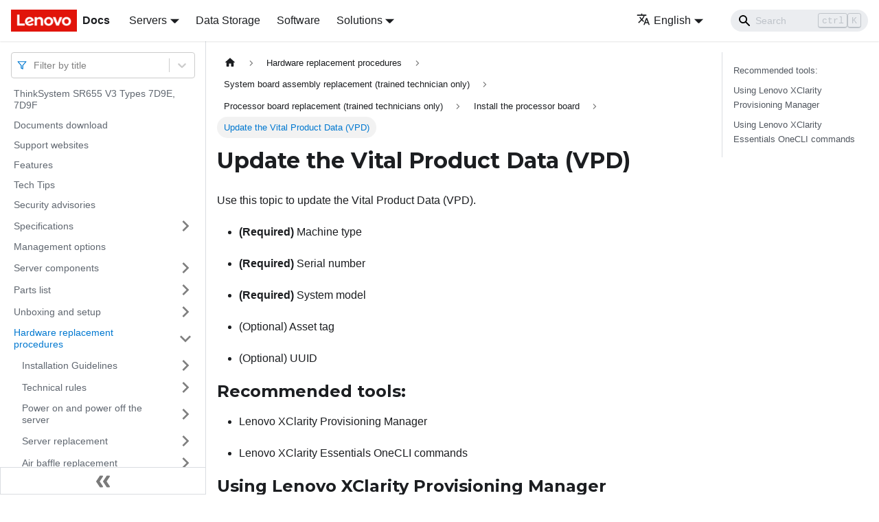

--- FILE ---
content_type: text/html; charset=UTF-8
request_url: https://pubs.lenovo.com/sr655-v3/update_vpd
body_size: 9449
content:
<!doctype html>
<html lang="en" dir="ltr" class="docs-wrapper docs-doc-page docs-version-current plugin-docs plugin-id-default docs-doc-id-update_vpd" data-has-hydrated="false">
<head>
<meta charset="UTF-8">

<title data-rh="true">Update the Vital Product Data (VPD) | ThinkSystem SR655 V3 | Lenovo Docs</title><meta data-rh="true" name="viewport" content="width=device-width,initial-scale=1"><meta data-rh="true" name="twitter:card" content="summary_large_image"><meta data-rh="true" property="og:image" content="https://pubs.lenovo.com/sr655-v3/img/product_soc.png"><meta data-rh="true" name="twitter:image" content="https://pubs.lenovo.com/sr655-v3/img/product_soc.png"><meta data-rh="true" property="og:url" content="https://pubs.lenovo.com/sr655-v3/update_vpd"><meta data-rh="true" name="docusaurus_locale" content="en"><meta data-rh="true" name="docsearch:language" content="en"><meta data-rh="true" name="keywords" content="SR655 V3, 7D9E, 7D9F"><meta data-rh="true" name="og:site_name" content="Lenovo Documentation"><meta data-rh="true" name="robots" content="max-image-preview:large"><meta data-rh="true" name="docusaurus_version" content="current"><meta data-rh="true" name="docusaurus_tag" content="docs-default-current"><meta data-rh="true" name="docsearch:version" content="current"><meta data-rh="true" name="docsearch:docusaurus_tag" content="docs-default-current"><meta data-rh="true" property="og:title" content="Update the Vital Product Data (VPD) | ThinkSystem SR655 V3 | Lenovo Docs"><meta data-rh="true" name="description" content="Use this topic to update the Vital Product Data (VPD)."><meta data-rh="true" property="og:description" content="Use this topic to update the Vital Product Data (VPD)."><link data-rh="true" rel="icon" href="/sr655-v3/img/favicon.ico"><link data-rh="true" rel="canonical" href="https://pubs.lenovo.com/sr655-v3/update_vpd"><link data-rh="true" rel="alternate" href="https://pubs.lenovo.com/sr655-v3/update_vpd" hreflang="en"><link data-rh="true" rel="alternate" href="https://pubs.lenovo.com/sr655-v3/de/update_vpd" hreflang="de"><link data-rh="true" rel="alternate" href="https://pubs.lenovo.com/sr655-v3/es/update_vpd" hreflang="es"><link data-rh="true" rel="alternate" href="https://pubs.lenovo.com/sr655-v3/fr/update_vpd" hreflang="fr"><link data-rh="true" rel="alternate" href="https://pubs.lenovo.com/sr655-v3/it/update_vpd" hreflang="it"><link data-rh="true" rel="alternate" href="https://pubs.lenovo.com/sr655-v3/ja/update_vpd" hreflang="ja"><link data-rh="true" rel="alternate" href="https://pubs.lenovo.com/sr655-v3/ko/update_vpd" hreflang="ko"><link data-rh="true" rel="alternate" href="https://pubs.lenovo.com/sr655-v3/pt-BR/update_vpd" hreflang="pt-BR"><link data-rh="true" rel="alternate" href="https://pubs.lenovo.com/sr655-v3/ru/update_vpd" hreflang="ru"><link data-rh="true" rel="alternate" href="https://pubs.lenovo.com/sr655-v3/th/update_vpd" hreflang="th"><link data-rh="true" rel="alternate" href="https://pubs.lenovo.com/sr655-v3/zh-CN/update_vpd" hreflang="zh-CN"><link data-rh="true" rel="alternate" href="https://pubs.lenovo.com/sr655-v3/zh-TW/update_vpd" hreflang="zh-TW"><link data-rh="true" rel="alternate" href="https://pubs.lenovo.com/sr655-v3/update_vpd" hreflang="x-default"><link rel="preconnect" href="https://www.google-analytics.com">
<link rel="preconnect" href="https://www.googletagmanager.com">
<script async src="https://www.googletagmanager.com/gtag/js?id=G-XM7YNY3PYK"></script>
<script>function gtag(){dataLayer.push(arguments)}window.dataLayer=window.dataLayer||[],gtag("js",new Date),gtag("config","G-XM7YNY3PYK",{anonymize_ip:!0})</script>




<link rel="preconnect" href="https://fonts.googleapis.com">
<link rel="preconnect" href="https://fonts.gstatic.com" crossorigin="anonymous"><link rel="stylesheet" href="/sr655-v3/assets/css/styles.248202f8.css">
<link rel="preload" href="/sr655-v3/assets/js/runtime~main.e0db5f6a.js" as="script">
<link rel="preload" href="/sr655-v3/assets/js/main.75670411.js" as="script">
</head>
<body class="navigation-with-keyboard">
<script>!function(){function t(t){document.documentElement.setAttribute("data-theme",t)}var e=function(){var t=null;try{t=new URLSearchParams(window.location.search).get("docusaurus-theme")}catch(t){}return t}()||function(){var t=null;try{t=localStorage.getItem("theme")}catch(t){}return t}();t(null!==e?e:"light")}()</script><div id="__docusaurus">
<div role="region" aria-label="Skip to main content"><a class="skipToContent_fXgn" href="#__docusaurus_skipToContent_fallback">Skip to main content</a></div><nav aria-label="Main" class="navbar navbar--fixed-top navbarHideable_m1mJ"><div class="navbar__inner"><div class="navbar__items"><button aria-label="Toggle navigation bar" aria-expanded="false" class="navbar__toggle clean-btn" type="button"><svg width="30" height="30" viewBox="0 0 30 30" aria-hidden="true"><path stroke="currentColor" stroke-linecap="round" stroke-miterlimit="10" stroke-width="2" d="M4 7h22M4 15h22M4 23h22"></path></svg></button><a href="https://pubs.lenovo.com/" target="_self" rel="noopener noreferrer" class="navbar__brand"><div class="navbar__logo"><img src="/sr655-v3/img/lenovo.png" alt="Lenovo Logo" class="themedImage_ToTc themedImage--light_HNdA" height="32" width="96"><img src="/sr655-v3/img/lenovo.png" alt="Lenovo Logo" class="themedImage_ToTc themedImage--dark_i4oU" height="32" width="96"></div><b class="navbar__title text--truncate">Docs</b></a><div class="navbar__item dropdown dropdown--hoverable"><a href="#" aria-haspopup="true" aria-expanded="false" role="button" class="navbar__link">Servers</a><ul class="dropdown__menu"><li><a href="https://pubs.lenovo.com/thinksystem" target="_self" rel="noopener noreferrer" class="dropdown__link externalLink-none">ThinkSystem<svg width="12" height="12" aria-hidden="true" viewBox="0 0 24 24" class="iconExternalLink_nPIU"><path fill="currentColor" d="M21 13v10h-21v-19h12v2h-10v15h17v-8h2zm3-12h-10.988l4.035 4-6.977 7.07 2.828 2.828 6.977-7.07 4.125 4.172v-11z"></path></svg></a></li><li><a href="https://pubs.lenovo.com/thinkedge" target="_self" rel="noopener noreferrer" class="dropdown__link externalLink-none">ThinkEdge<svg width="12" height="12" aria-hidden="true" viewBox="0 0 24 24" class="iconExternalLink_nPIU"><path fill="currentColor" d="M21 13v10h-21v-19h12v2h-10v15h17v-8h2zm3-12h-10.988l4.035 4-6.977 7.07 2.828 2.828 6.977-7.07 4.125 4.172v-11z"></path></svg></a></li><li><a href="https://pubs.lenovo.com/systemx" target="_self" rel="noopener noreferrer" class="dropdown__link externalLink-none">System x<svg width="12" height="12" aria-hidden="true" viewBox="0 0 24 24" class="iconExternalLink_nPIU"><path fill="currentColor" d="M21 13v10h-21v-19h12v2h-10v15h17v-8h2zm3-12h-10.988l4.035 4-6.977 7.07 2.828 2.828 6.977-7.07 4.125 4.172v-11z"></path></svg></a></li><li><a href="https://serveroption.lenovo.com/" target="_blank" rel="noopener noreferrer" class="dropdown__link">Option<svg width="12" height="12" aria-hidden="true" viewBox="0 0 24 24" class="iconExternalLink_nPIU"><path fill="currentColor" d="M21 13v10h-21v-19h12v2h-10v15h17v-8h2zm3-12h-10.988l4.035 4-6.977 7.07 2.828 2.828 6.977-7.07 4.125 4.172v-11z"></path></svg></a></li></ul></div><a href="https://datacentersupport.lenovo.com/storagepubs" target="_self" rel="noopener noreferrer" class="navbar__item navbar__link externalLink-none">Data Storage<svg width="13.5" height="13.5" aria-hidden="true" viewBox="0 0 24 24" class="iconExternalLink_nPIU"><path fill="currentColor" d="M21 13v10h-21v-19h12v2h-10v15h17v-8h2zm3-12h-10.988l4.035 4-6.977 7.07 2.828 2.828 6.977-7.07 4.125 4.172v-11z"></path></svg></a><a href="https://pubs.lenovo.com/software" target="_self" rel="noopener noreferrer" class="navbar__item navbar__link externalLink-none">Software<svg width="13.5" height="13.5" aria-hidden="true" viewBox="0 0 24 24" class="iconExternalLink_nPIU"><path fill="currentColor" d="M21 13v10h-21v-19h12v2h-10v15h17v-8h2zm3-12h-10.988l4.035 4-6.977 7.07 2.828 2.828 6.977-7.07 4.125 4.172v-11z"></path></svg></a><div class="navbar__item dropdown dropdown--hoverable"><a href="#" aria-haspopup="true" aria-expanded="false" role="button" class="navbar__link">Solutions</a><ul class="dropdown__menu"><li><a href="https://pubs.lenovo.com/thinkagile" target="_self" rel="noopener noreferrer" class="dropdown__link externalLink-none">ThinkAgile<svg width="12" height="12" aria-hidden="true" viewBox="0 0 24 24" class="iconExternalLink_nPIU"><path fill="currentColor" d="M21 13v10h-21v-19h12v2h-10v15h17v-8h2zm3-12h-10.988l4.035 4-6.977 7.07 2.828 2.828 6.977-7.07 4.125 4.172v-11z"></path></svg></a></li><li><a href="https://pubs.lenovo.com/water-cooling-solution" target="_self" rel="noopener noreferrer" class="dropdown__link externalLink-none">Water Cooling Solution<svg width="12" height="12" aria-hidden="true" viewBox="0 0 24 24" class="iconExternalLink_nPIU"><path fill="currentColor" d="M21 13v10h-21v-19h12v2h-10v15h17v-8h2zm3-12h-10.988l4.035 4-6.977 7.07 2.828 2.828 6.977-7.07 4.125 4.172v-11z"></path></svg></a></li></ul></div></div><div class="navbar__items navbar__items--right"><div class="navbar__item dropdown dropdown--hoverable dropdown--right"><a href="#" aria-haspopup="true" aria-expanded="false" role="button" class="navbar__link"><svg viewBox="0 0 24 24" width="20" height="20" aria-hidden="true" class="iconLanguage_DSK9"><path fill="currentColor" d="M12.87 15.07l-2.54-2.51.03-.03c1.74-1.94 2.98-4.17 3.71-6.53H17V4h-7V2H8v2H1v1.99h11.17C11.5 7.92 10.44 9.75 9 11.35 8.07 10.32 7.3 9.19 6.69 8h-2c.73 1.63 1.73 3.17 2.98 4.56l-5.09 5.02L4 19l5-5 3.11 3.11.76-2.04zM18.5 10h-2L12 22h2l1.12-3h4.75L21 22h2l-4.5-12zm-2.62 7l1.62-4.33L19.12 17h-3.24z"></path></svg>English</a><ul class="dropdown__menu"><li><a href="/sr655-v3/update_vpd" target="_self" rel="noopener noreferrer" class="dropdown__link dropdown__link--active" lang="en">English</a></li><li><a href="/sr655-v3/de/update_vpd" target="_self" rel="noopener noreferrer" class="dropdown__link" lang="de">Deutsch</a></li><li><a href="/sr655-v3/es/update_vpd" target="_self" rel="noopener noreferrer" class="dropdown__link" lang="es">Español</a></li><li><a href="/sr655-v3/fr/update_vpd" target="_self" rel="noopener noreferrer" class="dropdown__link" lang="fr">Français</a></li><li><a href="/sr655-v3/it/update_vpd" target="_self" rel="noopener noreferrer" class="dropdown__link" lang="it">Italiano</a></li><li><a href="/sr655-v3/ja/update_vpd" target="_self" rel="noopener noreferrer" class="dropdown__link" lang="ja">日本語</a></li><li><a href="/sr655-v3/ko/update_vpd" target="_self" rel="noopener noreferrer" class="dropdown__link" lang="ko">한국어</a></li><li><a href="/sr655-v3/pt-BR/update_vpd" target="_self" rel="noopener noreferrer" class="dropdown__link" lang="pt-BR">Português do Brasil</a></li><li><a href="/sr655-v3/ru/update_vpd" target="_self" rel="noopener noreferrer" class="dropdown__link" lang="ru">Русский</a></li><li><a href="/sr655-v3/th/update_vpd" target="_self" rel="noopener noreferrer" class="dropdown__link" lang="th">ภาษาไทย</a></li><li><a href="/sr655-v3/zh-CN/update_vpd" target="_self" rel="noopener noreferrer" class="dropdown__link" lang="zh-CN">简体中文</a></li><li><a href="/sr655-v3/zh-TW/update_vpd" target="_self" rel="noopener noreferrer" class="dropdown__link" lang="zh-TW">繁體中文</a></li></ul></div><div class="searchBox_ZlJk"><div class="navbar__search searchBarContainer_NW3z"><input placeholder="Search" aria-label="Search" class="navbar__search-input"><div class="loadingRing_RJI3 searchBarLoadingRing_YnHq"><div></div><div></div><div></div><div></div></div></div></div></div></div><div role="presentation" class="navbar-sidebar__backdrop"></div></nav><div id="__docusaurus_skipToContent_fallback" class="main-wrapper mainWrapper_z2l0 docsWrapper_BCFX"><button aria-label="Scroll back to top" class="clean-btn theme-back-to-top-button backToTopButton_sjWU" type="button"></button><div class="docPage__5DB"><aside class="theme-doc-sidebar-container docSidebarContainer_b6E3"><div class="sidebarViewport_Xe31"><div class="sidebar_njMd sidebarWithHideableNavbar_wUlq"><a href="https://pubs.lenovo.com/" target="_self" rel="noopener noreferrer" tabindex="-1" class="sidebarLogo_isFc"><img src="/sr655-v3/img/lenovo.png" alt="Lenovo Logo" class="themedImage_ToTc themedImage--light_HNdA" height="32" width="96"><img src="/sr655-v3/img/lenovo.png" alt="Lenovo Logo" class="themedImage_ToTc themedImage--dark_i4oU" height="32" width="96"><b>Docs</b></a><nav aria-label="Docs sidebar" class="menu thin-scrollbar menu_Y1UP"><style data-emotion="css b62m3t-container">.css-b62m3t-container{position:relative;box-sizing:border-box;}</style><div class="titleFilter_mcU3 css-b62m3t-container"><style data-emotion="css 7pg0cj-a11yText">.css-7pg0cj-a11yText{z-index:9999;border:0;clip:rect(1px, 1px, 1px, 1px);height:1px;width:1px;position:absolute;overflow:hidden;padding:0;white-space:nowrap;}</style><span id="react-select-1085-live-region" class="css-7pg0cj-a11yText"></span><span aria-live="polite" aria-atomic="false" aria-relevant="additions text" role="log" class="css-7pg0cj-a11yText"></span><style data-emotion="css 13cymwt-control">.css-13cymwt-control{-webkit-align-items:center;-webkit-box-align:center;-ms-flex-align:center;align-items:center;cursor:default;display:-webkit-box;display:-webkit-flex;display:-ms-flexbox;display:flex;-webkit-box-flex-wrap:wrap;-webkit-flex-wrap:wrap;-ms-flex-wrap:wrap;flex-wrap:wrap;-webkit-box-pack:justify;-webkit-justify-content:space-between;justify-content:space-between;min-height:38px;outline:0!important;position:relative;-webkit-transition:all 100ms;transition:all 100ms;background-color:hsl(0, 0%, 100%);border-color:hsl(0, 0%, 80%);border-radius:4px;border-style:solid;border-width:1px;box-sizing:border-box;}.css-13cymwt-control:hover{border-color:hsl(0, 0%, 70%);}</style><div class="title-filter__control css-13cymwt-control"><svg stroke="currentColor" fill="none" stroke-width="2" viewBox="0 0 24 24" stroke-linecap="round" stroke-linejoin="round" class="titleFilterIcon_Fmk3" height="1em" width="1em" xmlns="http://www.w3.org/2000/svg"><polygon points="22 3 2 3 10 12.46 10 19 14 21 14 12.46 22 3"></polygon></svg> <style data-emotion="css hlgwow">.css-hlgwow{-webkit-align-items:center;-webkit-box-align:center;-ms-flex-align:center;align-items:center;display:grid;-webkit-flex:1;-ms-flex:1;flex:1;-webkit-box-flex-wrap:wrap;-webkit-flex-wrap:wrap;-ms-flex-wrap:wrap;flex-wrap:wrap;-webkit-overflow-scrolling:touch;position:relative;overflow:hidden;padding:2px 8px;box-sizing:border-box;}</style><div class="title-filter__value-container css-hlgwow"><style data-emotion="css 1jqq78o-placeholder">.css-1jqq78o-placeholder{grid-area:1/1/2/3;color:hsl(0, 0%, 50%);margin-left:2px;margin-right:2px;box-sizing:border-box;}</style><div class="title-filter__placeholder css-1jqq78o-placeholder" id="react-select-1085-placeholder">Filter by title</div><style data-emotion="css 19bb58m">.css-19bb58m{visibility:visible;-webkit-flex:1 1 auto;-ms-flex:1 1 auto;flex:1 1 auto;display:inline-grid;grid-area:1/1/2/3;grid-template-columns:0 min-content;margin:2px;padding-bottom:2px;padding-top:2px;color:hsl(0, 0%, 20%);box-sizing:border-box;}.css-19bb58m:after{content:attr(data-value) " ";visibility:hidden;white-space:pre;grid-area:1/2;font:inherit;min-width:2px;border:0;margin:0;outline:0;padding:0;}</style><div class="title-filter__input-container css-19bb58m" data-value=""><input class="title-filter__input" style="label:input;color:inherit;background:0;opacity:1;width:100%;grid-area:1 / 2;font:inherit;min-width:2px;border:0;margin:0;outline:0;padding:0" autocapitalize="none" autocomplete="off" autocorrect="off" id="react-select-1085-input" spellcheck="false" tabindex="0" aria-autocomplete="list" aria-expanded="false" aria-haspopup="true" role="combobox" aria-activedescendant="" aria-describedby="react-select-1085-placeholder"></div></div><style data-emotion="css 1wy0on6">.css-1wy0on6{-webkit-align-items:center;-webkit-box-align:center;-ms-flex-align:center;align-items:center;-webkit-align-self:stretch;-ms-flex-item-align:stretch;align-self:stretch;display:-webkit-box;display:-webkit-flex;display:-ms-flexbox;display:flex;-webkit-flex-shrink:0;-ms-flex-negative:0;flex-shrink:0;box-sizing:border-box;}</style><div class="title-filter__indicators css-1wy0on6"><style data-emotion="css 1u9des2-indicatorSeparator">.css-1u9des2-indicatorSeparator{-webkit-align-self:stretch;-ms-flex-item-align:stretch;align-self:stretch;width:1px;background-color:hsl(0, 0%, 80%);margin-bottom:8px;margin-top:8px;box-sizing:border-box;}</style><span class="title-filter__indicator-separator css-1u9des2-indicatorSeparator"></span><style data-emotion="css 1xc3v61-indicatorContainer">.css-1xc3v61-indicatorContainer{display:-webkit-box;display:-webkit-flex;display:-ms-flexbox;display:flex;-webkit-transition:color 150ms;transition:color 150ms;color:hsl(0, 0%, 80%);padding:8px;box-sizing:border-box;}.css-1xc3v61-indicatorContainer:hover{color:hsl(0, 0%, 60%);}</style><div class="title-filter__indicator title-filter__dropdown-indicator css-1xc3v61-indicatorContainer" aria-hidden="true"><style data-emotion="css 8mmkcg">.css-8mmkcg{display:inline-block;fill:currentColor;line-height:1;stroke:currentColor;stroke-width:0;}</style><svg height="20" width="20" viewBox="0 0 20 20" aria-hidden="true" focusable="false" class="css-8mmkcg"><path d="M4.516 7.548c0.436-0.446 1.043-0.481 1.576 0l3.908 3.747 3.908-3.747c0.533-0.481 1.141-0.446 1.574 0 0.436 0.445 0.408 1.197 0 1.615-0.406 0.418-4.695 4.502-4.695 4.502-0.217 0.223-0.502 0.335-0.787 0.335s-0.57-0.112-0.789-0.335c0 0-4.287-4.084-4.695-4.502s-0.436-1.17 0-1.615z"></path></svg></div></div></div></div><ul class="theme-doc-sidebar-menu menu__list"><li class="theme-doc-sidebar-item-link theme-doc-sidebar-item-link-level-1 menu__list-item"><a class="menu__link" href="/sr655-v3/">ThinkSystem SR655 V3 Types 7D9E, 7D9F</a></li><li class="theme-doc-sidebar-item-link theme-doc-sidebar-item-link-level-1 menu__list-item"><a class="menu__link" href="/sr655-v3/pdf_files">Documents download</a></li><li class="theme-doc-sidebar-item-link theme-doc-sidebar-item-link-level-1 menu__list-item"><a class="menu__link" href="/sr655-v3/support_websites">Support websites</a></li><li class="theme-doc-sidebar-item-link theme-doc-sidebar-item-link-level-1 menu__list-item"><a class="menu__link" href="/sr655-v3/server_features">Features</a></li><li class="theme-doc-sidebar-item-link theme-doc-sidebar-item-link-level-1 menu__list-item"><a class="menu__link" href="/sr655-v3/service_bulletins">Tech Tips</a></li><li class="theme-doc-sidebar-item-link theme-doc-sidebar-item-link-level-1 menu__list-item"><a class="menu__link" href="/sr655-v3/security_advisories">Security advisories</a></li><li class="theme-doc-sidebar-item-category theme-doc-sidebar-item-category-level-1 menu__list-item menu__list-item--collapsed"><div class="menu__list-item-collapsible"><a class="menu__link menu__link--sublist" aria-expanded="false" href="/sr655-v3/server_specifications">Specifications</a><button aria-label="Toggle the collapsible sidebar category &#x27;Specifications&#x27;" type="button" class="clean-btn menu__caret"></button></div></li><li class="theme-doc-sidebar-item-link theme-doc-sidebar-item-link-level-1 menu__list-item"><a class="menu__link" href="/sr655-v3/management_options">Management options</a></li><li class="theme-doc-sidebar-item-category theme-doc-sidebar-item-category-level-1 menu__list-item menu__list-item--collapsed"><div class="menu__list-item-collapsible"><a class="menu__link menu__link--sublist" aria-expanded="false" href="/sr655-v3/server_components">Server components</a><button aria-label="Toggle the collapsible sidebar category &#x27;Server components&#x27;" type="button" class="clean-btn menu__caret"></button></div></li><li class="theme-doc-sidebar-item-category theme-doc-sidebar-item-category-level-1 menu__list-item menu__list-item--collapsed"><div class="menu__list-item-collapsible"><a class="menu__link menu__link--sublist" aria-expanded="false" href="/sr655-v3/parts_list">Parts list</a><button aria-label="Toggle the collapsible sidebar category &#x27;Parts list&#x27;" type="button" class="clean-btn menu__caret"></button></div></li><li class="theme-doc-sidebar-item-category theme-doc-sidebar-item-category-level-1 menu__list-item menu__list-item--collapsed"><div class="menu__list-item-collapsible"><a class="menu__link menu__link--sublist" aria-expanded="false" href="/sr655-v3/unboxing_and_setup">Unboxing and setup</a><button aria-label="Toggle the collapsible sidebar category &#x27;Unboxing and setup&#x27;" type="button" class="clean-btn menu__caret"></button></div></li><li class="theme-doc-sidebar-item-category theme-doc-sidebar-item-category-level-1 menu__list-item"><div class="menu__list-item-collapsible"><a class="menu__link menu__link--sublist menu__link--active" aria-expanded="true" href="/sr655-v3/hardware_replacement_procedures">Hardware replacement procedures</a><button aria-label="Toggle the collapsible sidebar category &#x27;Hardware replacement procedures&#x27;" type="button" class="clean-btn menu__caret"></button></div><ul style="display:block;overflow:visible;height:auto" class="menu__list"><li class="theme-doc-sidebar-item-category theme-doc-sidebar-item-category-level-2 menu__list-item menu__list-item--collapsed"><div class="menu__list-item-collapsible"><a class="menu__link menu__link--sublist" aria-expanded="false" tabindex="0" href="/sr655-v3/installation_guidelines">Installation Guidelines</a><button aria-label="Toggle the collapsible sidebar category &#x27;Installation Guidelines&#x27;" type="button" class="clean-btn menu__caret"></button></div></li><li class="theme-doc-sidebar-item-category theme-doc-sidebar-item-category-level-2 menu__list-item menu__list-item--collapsed"><div class="menu__list-item-collapsible"><a class="menu__link menu__link--sublist" aria-expanded="false" tabindex="0" href="/sr655-v3/technical_rules">Technical rules</a><button aria-label="Toggle the collapsible sidebar category &#x27;Technical rules&#x27;" type="button" class="clean-btn menu__caret"></button></div></li><li class="theme-doc-sidebar-item-category theme-doc-sidebar-item-category-level-2 menu__list-item menu__list-item--collapsed"><div class="menu__list-item-collapsible"><a class="menu__link menu__link--sublist" aria-expanded="false" tabindex="0" href="/sr655-v3/power_on_off_the_server">Power on and power off the server</a><button aria-label="Toggle the collapsible sidebar category &#x27;Power on and power off the server&#x27;" type="button" class="clean-btn menu__caret"></button></div></li><li class="theme-doc-sidebar-item-category theme-doc-sidebar-item-category-level-2 menu__list-item menu__list-item--collapsed"><div class="menu__list-item-collapsible"><a class="menu__link menu__link--sublist" aria-expanded="false" tabindex="0" href="/sr655-v3/server_replacement">Server replacement</a><button aria-label="Toggle the collapsible sidebar category &#x27;Server replacement&#x27;" type="button" class="clean-btn menu__caret"></button></div></li><li class="theme-doc-sidebar-item-category theme-doc-sidebar-item-category-level-2 menu__list-item menu__list-item--collapsed"><div class="menu__list-item-collapsible"><a class="menu__link menu__link--sublist" aria-expanded="false" tabindex="0" href="/sr655-v3/air_baffle_replacement">Air baffle replacement</a><button aria-label="Toggle the collapsible sidebar category &#x27;Air baffle replacement&#x27;" type="button" class="clean-btn menu__caret"></button></div></li><li class="theme-doc-sidebar-item-category theme-doc-sidebar-item-category-level-2 menu__list-item menu__list-item--collapsed"><div class="menu__list-item-collapsible"><a class="menu__link menu__link--sublist" aria-expanded="false" tabindex="0" href="/sr655-v3/cmos_replacement">CMOS battery (CR2032) replacement</a><button aria-label="Toggle the collapsible sidebar category &#x27;CMOS battery (CR2032) replacement&#x27;" type="button" class="clean-btn menu__caret"></button></div></li><li class="theme-doc-sidebar-item-category theme-doc-sidebar-item-category-level-2 menu__list-item menu__list-item--collapsed"><div class="menu__list-item-collapsible"><a class="menu__link menu__link--sublist" aria-expanded="false" tabindex="0" href="/sr655-v3/front_adapter_cage_replacement">Front adapter cage replacement</a><button aria-label="Toggle the collapsible sidebar category &#x27;Front adapter cage replacement&#x27;" type="button" class="clean-btn menu__caret"></button></div></li><li class="theme-doc-sidebar-item-category theme-doc-sidebar-item-category-level-2 menu__list-item menu__list-item--collapsed"><div class="menu__list-item-collapsible"><a class="menu__link menu__link--sublist" aria-expanded="false" tabindex="0" href="/sr655-v3/front_ocp_and_ocp_interposer_replacement">Front OCP module and OCP interposer card replacement</a><button aria-label="Toggle the collapsible sidebar category &#x27;Front OCP module and OCP interposer card replacement&#x27;" type="button" class="clean-btn menu__caret"></button></div></li><li class="theme-doc-sidebar-item-category theme-doc-sidebar-item-category-level-2 menu__list-item menu__list-item--collapsed"><div class="menu__list-item-collapsible"><a class="menu__link menu__link--sublist" aria-expanded="false" tabindex="0" href="/sr655-v3/front_pcie_riser_replacement">Front PCIe adapter and riser card replacement</a><button aria-label="Toggle the collapsible sidebar category &#x27;Front PCIe adapter and riser card replacement&#x27;" type="button" class="clean-btn menu__caret"></button></div></li><li class="theme-doc-sidebar-item-category theme-doc-sidebar-item-category-level-2 menu__list-item menu__list-item--collapsed"><div class="menu__list-item-collapsible"><a class="menu__link menu__link--sublist" aria-expanded="false" tabindex="0" href="/sr655-v3/fan_board_replacement">Fan board replacement</a><button aria-label="Toggle the collapsible sidebar category &#x27;Fan board replacement&#x27;" type="button" class="clean-btn menu__caret"></button></div></li><li class="theme-doc-sidebar-item-category theme-doc-sidebar-item-category-level-2 menu__list-item menu__list-item--collapsed"><div class="menu__list-item-collapsible"><a class="menu__link menu__link--sublist" aria-expanded="false" tabindex="0" href="/sr655-v3/front_backplane_replacement">Front drive backplane replacement</a><button aria-label="Toggle the collapsible sidebar category &#x27;Front drive backplane replacement&#x27;" type="button" class="clean-btn menu__caret"></button></div></li><li class="theme-doc-sidebar-item-category theme-doc-sidebar-item-category-level-2 menu__list-item menu__list-item--collapsed"><div class="menu__list-item-collapsible"><a class="menu__link menu__link--sublist" aria-expanded="false" tabindex="0" href="/sr655-v3/fio_replacement">Front I/O module replacement</a><button aria-label="Toggle the collapsible sidebar category &#x27;Front I/O module replacement&#x27;" type="button" class="clean-btn menu__caret"></button></div></li><li class="theme-doc-sidebar-item-category theme-doc-sidebar-item-category-level-2 menu__list-item menu__list-item--collapsed"><div class="menu__list-item-collapsible"><a class="menu__link menu__link--sublist" aria-expanded="false" tabindex="0" href="/sr655-v3/gpu_replacement">GPU replacement</a><button aria-label="Toggle the collapsible sidebar category &#x27;GPU replacement&#x27;" type="button" class="clean-btn menu__caret"></button></div></li><li class="theme-doc-sidebar-item-category theme-doc-sidebar-item-category-level-2 menu__list-item menu__list-item--collapsed"><div class="menu__list-item-collapsible"><a class="menu__link menu__link--sublist" aria-expanded="false" tabindex="0" href="/sr655-v3/hot-swap_drive_replacement">Hot-swap drive replacement</a><button aria-label="Toggle the collapsible sidebar category &#x27;Hot-swap drive replacement&#x27;" type="button" class="clean-btn menu__caret"></button></div></li><li class="theme-doc-sidebar-item-category theme-doc-sidebar-item-category-level-2 menu__list-item menu__list-item--collapsed"><div class="menu__list-item-collapsible"><a class="menu__link menu__link--sublist" aria-expanded="false" tabindex="0" href="/sr655-v3/internal_raid_replacement">Internal RAID/HBA/expander adapter replacement</a><button aria-label="Toggle the collapsible sidebar category &#x27;Internal RAID/HBA/expander adapter replacement&#x27;" type="button" class="clean-btn menu__caret"></button></div></li><li class="theme-doc-sidebar-item-category theme-doc-sidebar-item-category-level-2 menu__list-item menu__list-item--collapsed"><div class="menu__list-item-collapsible"><a class="menu__link menu__link--sublist" aria-expanded="false" tabindex="0" href="/sr655-v3/intrusion_switch_replacement">Intrusion switch replacement</a><button aria-label="Toggle the collapsible sidebar category &#x27;Intrusion switch replacement&#x27;" type="button" class="clean-btn menu__caret"></button></div></li><li class="theme-doc-sidebar-item-category theme-doc-sidebar-item-category-level-2 menu__list-item menu__list-item--collapsed"><div class="menu__list-item-collapsible"><a class="menu__link menu__link--sublist" aria-expanded="false" tabindex="0" href="/sr655-v3/dwcm_replacement">Lenovo Neptune Processor Direct Water Cooling Module replacement (trained technicians only)</a><button aria-label="Toggle the collapsible sidebar category &#x27;Lenovo Neptune Processor Direct Water Cooling Module replacement (trained technicians only)&#x27;" type="button" class="clean-btn menu__caret"></button></div></li><li class="theme-doc-sidebar-item-category theme-doc-sidebar-item-category-level-2 menu__list-item menu__list-item--collapsed"><div class="menu__list-item-collapsible"><a class="menu__link menu__link--sublist" aria-expanded="false" tabindex="0" href="/sr655-v3/m.2_module_replacement">M.2 drive and M.2 backplane replacement</a><button aria-label="Toggle the collapsible sidebar category &#x27;M.2 drive and M.2 backplane replacement&#x27;" type="button" class="clean-btn menu__caret"></button></div></li><li class="theme-doc-sidebar-item-category theme-doc-sidebar-item-category-level-2 menu__list-item menu__list-item--collapsed"><div class="menu__list-item-collapsible"><a class="menu__link menu__link--sublist" aria-expanded="false" tabindex="0" href="/sr655-v3/management_nic_adapter_replacement">Management NIC adapter replacement</a><button aria-label="Toggle the collapsible sidebar category &#x27;Management NIC adapter replacement&#x27;" type="button" class="clean-btn menu__caret"></button></div></li><li class="theme-doc-sidebar-item-category theme-doc-sidebar-item-category-level-2 menu__list-item menu__list-item--collapsed"><div class="menu__list-item-collapsible"><a class="menu__link menu__link--sublist" aria-expanded="false" tabindex="0" href="/sr655-v3/manifold_replacement">Manifold replacement (trained technicians only)</a><button aria-label="Toggle the collapsible sidebar category &#x27;Manifold replacement (trained technicians only)&#x27;" type="button" class="clean-btn menu__caret"></button></div></li><li class="theme-doc-sidebar-item-category theme-doc-sidebar-item-category-level-2 menu__list-item menu__list-item--collapsed"><div class="menu__list-item-collapsible"><a class="menu__link menu__link--sublist" aria-expanded="false" tabindex="0" href="/sr655-v3/memory_module_replacement">Memory module replacement</a><button aria-label="Toggle the collapsible sidebar category &#x27;Memory module replacement&#x27;" type="button" class="clean-btn menu__caret"></button></div></li><li class="theme-doc-sidebar-item-category theme-doc-sidebar-item-category-level-2 menu__list-item menu__list-item--collapsed"><div class="menu__list-item-collapsible"><a class="menu__link menu__link--sublist" aria-expanded="false" tabindex="0" href="/sr655-v3/sd_replacement">MicroSD card replacement</a><button aria-label="Toggle the collapsible sidebar category &#x27;MicroSD card replacement&#x27;" type="button" class="clean-btn menu__caret"></button></div></li><li class="theme-doc-sidebar-item-category theme-doc-sidebar-item-category-level-2 menu__list-item menu__list-item--collapsed"><div class="menu__list-item-collapsible"><a class="menu__link menu__link--sublist" aria-expanded="false" tabindex="0" href="/sr655-v3/mid_drive_cage_replacement">Middle drive cage and drive backplane replacement</a><button aria-label="Toggle the collapsible sidebar category &#x27;Middle drive cage and drive backplane replacement&#x27;" type="button" class="clean-btn menu__caret"></button></div></li><li class="theme-doc-sidebar-item-category theme-doc-sidebar-item-category-level-2 menu__list-item menu__list-item--collapsed"><div class="menu__list-item-collapsible"><a class="menu__link menu__link--sublist" aria-expanded="false" tabindex="0" href="/sr655-v3/riser_assembly_replacement">Rear PCIe adapter and riser assembly replacement</a><button aria-label="Toggle the collapsible sidebar category &#x27;Rear PCIe adapter and riser assembly replacement&#x27;" type="button" class="clean-btn menu__caret"></button></div></li><li class="theme-doc-sidebar-item-category theme-doc-sidebar-item-category-level-2 menu__list-item menu__list-item--collapsed"><div class="menu__list-item-collapsible"><a class="menu__link menu__link--sublist" aria-expanded="false" tabindex="0" href="/sr655-v3/rear_ocp_module_replacement">Rear OCP module replacement</a><button aria-label="Toggle the collapsible sidebar category &#x27;Rear OCP module replacement&#x27;" type="button" class="clean-btn menu__caret"></button></div></li><li class="theme-doc-sidebar-item-category theme-doc-sidebar-item-category-level-2 menu__list-item menu__list-item--collapsed"><div class="menu__list-item-collapsible"><a class="menu__link menu__link--sublist" aria-expanded="false" tabindex="0" href="/sr655-v3/pib_board_replacement">Power inverter board (PIB) replacement</a><button aria-label="Toggle the collapsible sidebar category &#x27;Power inverter board (PIB) replacement&#x27;" type="button" class="clean-btn menu__caret"></button></div></li><li class="theme-doc-sidebar-item-category theme-doc-sidebar-item-category-level-2 menu__list-item menu__list-item--collapsed"><div class="menu__list-item-collapsible"><a class="menu__link menu__link--sublist" aria-expanded="false" tabindex="0" href="/sr655-v3/hot-swap_power_supply_replacement">Power supply unit replacement</a><button aria-label="Toggle the collapsible sidebar category &#x27;Power supply unit replacement&#x27;" type="button" class="clean-btn menu__caret"></button></div></li><li class="theme-doc-sidebar-item-category theme-doc-sidebar-item-category-level-2 menu__list-item menu__list-item--collapsed"><div class="menu__list-item-collapsible"><a class="menu__link menu__link--sublist" aria-expanded="false" tabindex="0" href="/sr655-v3/microprocessor_replacement">Processor and heat sink replacement (trained technician only)</a><button aria-label="Toggle the collapsible sidebar category &#x27;Processor and heat sink replacement (trained technician only)&#x27;" type="button" class="clean-btn menu__caret"></button></div></li><li class="theme-doc-sidebar-item-category theme-doc-sidebar-item-category-level-2 menu__list-item menu__list-item--collapsed"><div class="menu__list-item-collapsible"><a class="menu__link menu__link--sublist" aria-expanded="false" tabindex="0" href="/sr655-v3/rack_latches_replacement">Rack latches replacement</a><button aria-label="Toggle the collapsible sidebar category &#x27;Rack latches replacement&#x27;" type="button" class="clean-btn menu__caret"></button></div></li><li class="theme-doc-sidebar-item-category theme-doc-sidebar-item-category-level-2 menu__list-item menu__list-item--collapsed"><div class="menu__list-item-collapsible"><a class="menu__link menu__link--sublist" aria-expanded="false" tabindex="0" href="/sr655-v3/supercap_replacement">RAID flash power module replacement</a><button aria-label="Toggle the collapsible sidebar category &#x27;RAID flash power module replacement&#x27;" type="button" class="clean-btn menu__caret"></button></div></li><li class="theme-doc-sidebar-item-category theme-doc-sidebar-item-category-level-2 menu__list-item menu__list-item--collapsed"><div class="menu__list-item-collapsible"><a class="menu__link menu__link--sublist" aria-expanded="false" tabindex="0" href="/sr655-v3/rearwall_replacement">Rearwall bracket replacement</a><button aria-label="Toggle the collapsible sidebar category &#x27;Rearwall bracket replacement&#x27;" type="button" class="clean-btn menu__caret"></button></div></li><li class="theme-doc-sidebar-item-category theme-doc-sidebar-item-category-level-2 menu__list-item menu__list-item--collapsed"><div class="menu__list-item-collapsible"><a class="menu__link menu__link--sublist" aria-expanded="false" tabindex="0" href="/sr655-v3/7mm_drive_cage_replacement">Rear 7mm drive backplane and drive cage replacement</a><button aria-label="Toggle the collapsible sidebar category &#x27;Rear 7mm drive backplane and drive cage replacement&#x27;" type="button" class="clean-btn menu__caret"></button></div></li><li class="theme-doc-sidebar-item-category theme-doc-sidebar-item-category-level-2 menu__list-item menu__list-item--collapsed"><div class="menu__list-item-collapsible"><a class="menu__link menu__link--sublist" aria-expanded="false" tabindex="0" href="/sr655-v3/rear_25drive_cage_replacement">Rear drive backplane and drive cage replacement</a><button aria-label="Toggle the collapsible sidebar category &#x27;Rear drive backplane and drive cage replacement&#x27;" type="button" class="clean-btn menu__caret"></button></div></li><li class="theme-doc-sidebar-item-category theme-doc-sidebar-item-category-level-2 menu__list-item menu__list-item--collapsed"><div class="menu__list-item-collapsible"><a class="menu__link menu__link--sublist" aria-expanded="false" tabindex="0" href="/sr655-v3/security_bezel_replacement">Security bezel replacement</a><button aria-label="Toggle the collapsible sidebar category &#x27;Security bezel replacement&#x27;" type="button" class="clean-btn menu__caret"></button></div></li><li class="theme-doc-sidebar-item-category theme-doc-sidebar-item-category-level-2 menu__list-item"><div class="menu__list-item-collapsible"><a class="menu__link menu__link--sublist menu__link--active" aria-expanded="true" tabindex="0" href="/sr655-v3/system_board_replacement">System board assembly replacement (trained technician only)</a><button aria-label="Toggle the collapsible sidebar category &#x27;System board assembly replacement (trained technician only)&#x27;" type="button" class="clean-btn menu__caret"></button></div><ul style="display:block;overflow:visible;height:auto" class="menu__list"><li class="theme-doc-sidebar-item-category theme-doc-sidebar-item-category-level-3 menu__list-item menu__list-item--collapsed"><div class="menu__list-item-collapsible"><a class="menu__link menu__link--sublist" aria-expanded="false" tabindex="0" href="/sr655-v3/rot_module_replacement">Firmware and RoT Security Module replacement (trained technician only)</a><button aria-label="Toggle the collapsible sidebar category &#x27;Firmware and RoT Security Module replacement (trained technician only)&#x27;" type="button" class="clean-btn menu__caret"></button></div></li><li class="theme-doc-sidebar-item-category theme-doc-sidebar-item-category-level-3 menu__list-item menu__list-item--collapsed"><div class="menu__list-item-collapsible"><a class="menu__link menu__link--sublist" aria-expanded="false" tabindex="0" href="/sr655-v3/system_io_board_replacement">System I/O board replacement (trained technicians only)</a><button aria-label="Toggle the collapsible sidebar category &#x27;System I/O board replacement (trained technicians only)&#x27;" type="button" class="clean-btn menu__caret"></button></div></li><li class="theme-doc-sidebar-item-category theme-doc-sidebar-item-category-level-3 menu__list-item"><div class="menu__list-item-collapsible"><a class="menu__link menu__link--sublist menu__link--active" aria-expanded="true" tabindex="0" href="/sr655-v3/processor_board_replacement">Processor board replacement (trained technicians only)</a><button aria-label="Toggle the collapsible sidebar category &#x27;Processor board replacement (trained technicians only)&#x27;" type="button" class="clean-btn menu__caret"></button></div><ul style="display:block;overflow:visible;height:auto" class="menu__list"><li class="theme-doc-sidebar-item-link theme-doc-sidebar-item-link-level-4 menu__list-item"><a class="menu__link" tabindex="0" href="/sr655-v3/remove_the_system_board">Remove the processor board</a></li><li class="theme-doc-sidebar-item-category theme-doc-sidebar-item-category-level-4 menu__list-item"><div class="menu__list-item-collapsible"><a class="menu__link menu__link--sublist menu__link--active" aria-expanded="true" tabindex="0" href="/sr655-v3/install_the_system_board">Install the processor board</a><button aria-label="Toggle the collapsible sidebar category &#x27;Install the processor board&#x27;" type="button" class="clean-btn menu__caret"></button></div><ul style="display:block;overflow:visible;height:auto" class="menu__list"><li class="theme-doc-sidebar-item-link theme-doc-sidebar-item-link-level-5 menu__list-item"><a class="menu__link menu__link--active" aria-current="page" tabindex="0" href="/sr655-v3/update_vpd">Update the Vital Product Data (VPD)</a></li></ul></li></ul></li></ul></li><li class="theme-doc-sidebar-item-category theme-doc-sidebar-item-category-level-2 menu__list-item menu__list-item--collapsed"><div class="menu__list-item-collapsible"><a class="menu__link menu__link--sublist" aria-expanded="false" tabindex="0" href="/sr655-v3/system_fan_replacement">System fan replacement</a><button aria-label="Toggle the collapsible sidebar category &#x27;System fan replacement&#x27;" type="button" class="clean-btn menu__caret"></button></div></li><li class="theme-doc-sidebar-item-category theme-doc-sidebar-item-category-level-2 menu__list-item menu__list-item--collapsed"><div class="menu__list-item-collapsible"><a class="menu__link menu__link--sublist" aria-expanded="false" tabindex="0" href="/sr655-v3/system_fan_cage_replacement">System fan cage replacement</a><button aria-label="Toggle the collapsible sidebar category &#x27;System fan cage replacement&#x27;" type="button" class="clean-btn menu__caret"></button></div></li><li class="theme-doc-sidebar-item-category theme-doc-sidebar-item-category-level-2 menu__list-item menu__list-item--collapsed"><div class="menu__list-item-collapsible"><a class="menu__link menu__link--sublist" aria-expanded="false" tabindex="0" href="/sr655-v3/serial_port_module_replacement">Serial port module replacement</a><button aria-label="Toggle the collapsible sidebar category &#x27;Serial port module replacement&#x27;" type="button" class="clean-btn menu__caret"></button></div></li><li class="theme-doc-sidebar-item-category theme-doc-sidebar-item-category-level-2 menu__list-item menu__list-item--collapsed"><div class="menu__list-item-collapsible"><a class="menu__link menu__link--sublist" aria-expanded="false" tabindex="0" href="/sr655-v3/top_cover_replacement">Top cover replacement</a><button aria-label="Toggle the collapsible sidebar category &#x27;Top cover replacement&#x27;" type="button" class="clean-btn menu__caret"></button></div></li><li class="theme-doc-sidebar-item-link theme-doc-sidebar-item-link-level-2 menu__list-item"><a class="menu__link" tabindex="0" href="/sr655-v3/complete_the_parts_replacement">Complete the parts replacement</a></li></ul></li><li class="theme-doc-sidebar-item-category theme-doc-sidebar-item-category-level-1 menu__list-item menu__list-item--collapsed"><div class="menu__list-item-collapsible"><a class="menu__link menu__link--sublist" aria-expanded="false" href="/sr655-v3/internal_cable_routing">Internal cable routing</a><button aria-label="Toggle the collapsible sidebar category &#x27;Internal cable routing&#x27;" type="button" class="clean-btn menu__caret"></button></div></li><li class="theme-doc-sidebar-item-category theme-doc-sidebar-item-category-level-1 menu__list-item menu__list-item--collapsed"><div class="menu__list-item-collapsible"><a class="menu__link menu__link--sublist" aria-expanded="false" href="/sr655-v3/system_configuration">System configuration</a><button aria-label="Toggle the collapsible sidebar category &#x27;System configuration&#x27;" type="button" class="clean-btn menu__caret"></button></div></li><li class="theme-doc-sidebar-item-category theme-doc-sidebar-item-category-level-1 menu__list-item menu__list-item--collapsed"><div class="menu__list-item-collapsible"><a class="menu__link menu__link--sublist" aria-expanded="false" href="/sr655-v3/problem_determination">Problem determination</a><button aria-label="Toggle the collapsible sidebar category &#x27;Problem determination&#x27;" type="button" class="clean-btn menu__caret"></button></div></li><li class="theme-doc-sidebar-item-category theme-doc-sidebar-item-category-level-1 menu__list-item menu__list-item--collapsed"><div class="menu__list-item-collapsible"><a class="menu__link menu__link--sublist" aria-expanded="false" href="/sr655-v3/messages_introduction">Messages</a><button aria-label="Toggle the collapsible sidebar category &#x27;Messages&#x27;" type="button" class="clean-btn menu__caret"></button></div></li><li class="theme-doc-sidebar-item-category theme-doc-sidebar-item-category-level-1 menu__list-item menu__list-item--collapsed"><div class="menu__list-item-collapsible"><a class="menu__link menu__link--sublist" aria-expanded="false" href="/sr655-v3/disassemble_for_recycle">Hardware disassembling for recycle</a><button aria-label="Toggle the collapsible sidebar category &#x27;Hardware disassembling for recycle&#x27;" type="button" class="clean-btn menu__caret"></button></div></li><li class="theme-doc-sidebar-item-category theme-doc-sidebar-item-category-level-1 menu__list-item menu__list-item--collapsed"><div class="menu__list-item-collapsible"><a class="menu__link menu__link--sublist" aria-expanded="false" href="/sr655-v3/getting_help_and_technical_assistance">Getting help and technical assistance</a><button aria-label="Toggle the collapsible sidebar category &#x27;Getting help and technical assistance&#x27;" type="button" class="clean-btn menu__caret"></button></div></li></ul><div class="sidebar-resource-links"><hr><div><a href="https://lenovopress.lenovo.com/lp1610-thinksystem-sr655-v3-server" class="menu__link" target="_BLANK"><img height="24" width="24" src="https://pubs.lenovo.com/img/lenovopress.png"><span class="sidebarLinks-name">ThinkSystem SR655 V3 Server Product Guide</span><div><svg stroke="currentColor" fill="currentColor" stroke-width="0" viewBox="0 0 512 512" height="0.875rem" width="0.875rem" xmlns="http://www.w3.org/2000/svg"><path d="M432,320H400a16,16,0,0,0-16,16V448H64V128H208a16,16,0,0,0,16-16V80a16,16,0,0,0-16-16H48A48,48,0,0,0,0,112V464a48,48,0,0,0,48,48H400a48,48,0,0,0,48-48V336A16,16,0,0,0,432,320ZM488,0h-128c-21.37,0-32.05,25.91-17,41l35.73,35.73L135,320.37a24,24,0,0,0,0,34L157.67,377a24,24,0,0,0,34,0L435.28,133.32,471,169c15,15,41,4.5,41-17V24A24,24,0,0,0,488,0Z"></path></svg></div></a></div></div></nav><button type="button" title="Collapse sidebar" aria-label="Collapse sidebar" class="button button--secondary button--outline collapseSidebarButton_PEFL"><svg width="20" height="20" aria-hidden="true" class="collapseSidebarButtonIcon_kv0_"><g fill="#7a7a7a"><path d="M9.992 10.023c0 .2-.062.399-.172.547l-4.996 7.492a.982.982 0 01-.828.454H1c-.55 0-1-.453-1-1 0-.2.059-.403.168-.551l4.629-6.942L.168 3.078A.939.939 0 010 2.528c0-.548.45-.997 1-.997h2.996c.352 0 .649.18.828.45L9.82 9.472c.11.148.172.347.172.55zm0 0"></path><path d="M19.98 10.023c0 .2-.058.399-.168.547l-4.996 7.492a.987.987 0 01-.828.454h-3c-.547 0-.996-.453-.996-1 0-.2.059-.403.168-.551l4.625-6.942-4.625-6.945a.939.939 0 01-.168-.55 1 1 0 01.996-.997h3c.348 0 .649.18.828.45l4.996 7.492c.11.148.168.347.168.55zm0 0"></path></g></svg></button></div></div></aside><main class="docMainContainer_gTbr"><div class="container padding-top--md padding-bottom--lg"><div class="row"><div class="col docItemCol_z5aJ"><div class="docItemContainer_c0TR"><article><nav class="theme-doc-breadcrumbs breadcrumbsContainer_Z_bl" aria-label="Breadcrumbs"><ul class="breadcrumbs" itemscope="" itemtype="https://schema.org/BreadcrumbList"><li class="breadcrumbs__item"><a aria-label="Home page" class="breadcrumbs__link" href="/sr655-v3/"><svg viewBox="0 0 24 24" class="breadcrumbHomeIcon_YNFT"><path d="M10 19v-5h4v5c0 .55.45 1 1 1h3c.55 0 1-.45 1-1v-7h1.7c.46 0 .68-.57.33-.87L12.67 3.6c-.38-.34-.96-.34-1.34 0l-8.36 7.53c-.34.3-.13.87.33.87H5v7c0 .55.45 1 1 1h3c.55 0 1-.45 1-1z" fill="currentColor"></path></svg></a></li><li itemscope="" itemprop="itemListElement" itemtype="https://schema.org/ListItem" class="breadcrumbs__item"><a class="breadcrumbs__link" itemprop="item" href="/sr655-v3/hardware_replacement_procedures"><span itemprop="name">Hardware replacement procedures</span></a><meta itemprop="position" content="1"></li><li itemscope="" itemprop="itemListElement" itemtype="https://schema.org/ListItem" class="breadcrumbs__item"><a class="breadcrumbs__link" itemprop="item" href="/sr655-v3/system_board_replacement"><span itemprop="name">System board assembly replacement (trained technician only)</span></a><meta itemprop="position" content="2"></li><li itemscope="" itemprop="itemListElement" itemtype="https://schema.org/ListItem" class="breadcrumbs__item"><a class="breadcrumbs__link" itemprop="item" href="/sr655-v3/processor_board_replacement"><span itemprop="name">Processor board replacement (trained technicians only)</span></a><meta itemprop="position" content="3"></li><li itemscope="" itemprop="itemListElement" itemtype="https://schema.org/ListItem" class="breadcrumbs__item"><a class="breadcrumbs__link" itemprop="item" href="/sr655-v3/install_the_system_board"><span itemprop="name">Install the processor board</span></a><meta itemprop="position" content="4"></li><li itemscope="" itemprop="itemListElement" itemtype="https://schema.org/ListItem" class="breadcrumbs__item breadcrumbs__item--active"><span class="breadcrumbs__link" itemprop="name">Update the Vital Product Data (VPD)</span><meta itemprop="position" content="5"></li></ul></nav><div class="tocCollapsible_ETCw theme-doc-toc-mobile tocMobile_ITEo"><button type="button" class="clean-btn tocCollapsibleButton_TO0P">On this page</button></div><div class="theme-doc-markdown markdown"><h1>Update the Vital Product Data (VPD)</h1><div class="body"><p class="shortdesc">Use this topic to update the Vital Product Data (VPD).</p><div class="section"><div class="p"><ul class="ul"><li class="li"><p class="p"><strong class="ph b">(Required)</strong> Machine type</p></li><li class="li"><p class="p"><strong class="ph b">(Required)</strong> Serial number</p></li><li class="li"><p class="p"><strong class="ph b">(Required)</strong> System model</p></li><li class="li"><p class="p">(Optional) Asset tag</p></li><li class="li"><p class="p">(Optional) UUID</p></li></ul></div></div><div class="section"><h2 class="anchor anchorWithHideOnScrollNavbar_WYt5" id="recommended-tools">Recommended tools:<a href="#recommended-tools" class="hash-link" aria-label="Direct link to Recommended tools:" title="Direct link to Recommended tools:">​</a></h2><ul class="ul"><li class="li"><p class="p"><span class="keyword">Lenovo XClarity Provisioning Manager</span></p></li><li class="li"><p class="p"><span class="keyword">Lenovo XClarity Essentials OneCLI</span> commands</p></li></ul></div><div class="section"><h2 class="anchor anchorWithHideOnScrollNavbar_WYt5" id="using-lenovo-xclarity-provisioning-manager">Using <span class="keyword">Lenovo XClarity Provisioning Manager</span><a href="#using-lenovo-xclarity-provisioning-manager" class="hash-link" aria-label="Direct link to using-lenovo-xclarity-provisioning-manager" title="Direct link to using-lenovo-xclarity-provisioning-manager">​</a></h2><p class="p"><strong class="ph b">Steps:</strong></p><ol class="ol"><li class="li"><p class="p">Start the server and press the key according to the on-screen instructions. The <span class="keyword">Lenovo XClarity Provisioning Manager</span> interface is displayed by default.</p></li><li class="li"><p class="p">Click <em><img loading="lazy" src="gear_icon.png" width="17" class="image img_ev3q"></em> on the top right corner of the <span class="keyword">Lenovo XClarity Provisioning Manager</span> main interface.</p></li><li class="li"><p class="p">Click <span class="ph uicontrol">Update VPD</span>; then, follow on-screen instructions to update the VPD.</p></li></ol></div><div id="updating_machinetype_sn__bhs_v4_commands_section" class="section"><h2 class="anchor anchorWithHideOnScrollNavbar_WYt5" id="using-lenovo-xclarity-essentials-onecli-commands">Using <span class="keyword">Lenovo XClarity Essentials OneCLI</span> commands<a href="#using-lenovo-xclarity-essentials-onecli-commands" class="hash-link" aria-label="Direct link to using-lenovo-xclarity-essentials-onecli-commands" title="Direct link to using-lenovo-xclarity-essentials-onecli-commands">​</a></h2><ul id="updating_machinetype_sn__egs_v3_commands_ul" class="ul"><li class="li"><p class="p">Updating <strong class="ph b">machine type</strong></p><pre tabindex="0" class="codeBlockStandalone_MEMb thin-scrollbar pre codeblock codeBlockContainer_Ckt0 theme-code-block" style="--prism-color:#F8F8F2;--prism-background-color:#282A36"><code class="codeBlockLines_e6Vv"><div class="language-text codeBlockContainer_Ckt0 theme-code-block" style="--prism-color:#F8F8F2;--prism-background-color:#282A36"><div class="codeBlockContent_biex"><pre tabindex="0" class="prism-code language-text codeBlock_bY9V thin-scrollbar"><code class="codeBlockLines_e6Vv"><span class="token-line" style="color:#F8F8F2"><span class="token plain">onecli config set SYSTEM_PROD_DATA.SysInfoProdName &lt;m/t_model&gt; [access_method]</span><br></span></code></pre><div class="buttonGroup__atx"><button type="button" aria-label="Copy code to clipboard" title="Copy" class="clean-btn"><span class="copyButtonIcons_eSgA" aria-hidden="true"><svg viewBox="0 0 24 24" class="copyButtonIcon_y97N"><path fill="currentColor" d="M19,21H8V7H19M19,5H8A2,2 0 0,0 6,7V21A2,2 0 0,0 8,23H19A2,2 0 0,0 21,21V7A2,2 0 0,0 19,5M16,1H4A2,2 0 0,0 2,3V17H4V3H16V1Z"></path></svg><svg viewBox="0 0 24 24" class="copyButtonSuccessIcon_LjdS"><path fill="currentColor" d="M21,7L9,19L3.5,13.5L4.91,12.09L9,16.17L19.59,5.59L21,7Z"></path></svg></span></button></div></div></div></code></pre></li><li class="li"><p class="p">Updating <strong class="ph b">serial number</strong></p><pre tabindex="0" class="codeBlockStandalone_MEMb thin-scrollbar pre codeblock codeBlockContainer_Ckt0 theme-code-block" style="--prism-color:#F8F8F2;--prism-background-color:#282A36"><code class="codeBlockLines_e6Vv"><div class="language-text codeBlockContainer_Ckt0 theme-code-block" style="--prism-color:#F8F8F2;--prism-background-color:#282A36"><div class="codeBlockContent_biex"><pre tabindex="0" class="prism-code language-text codeBlock_bY9V thin-scrollbar"><code class="codeBlockLines_e6Vv"><span class="token-line" style="color:#F8F8F2"><span class="token plain">onecli config set SYSTEM_PROD_DATA.SysInfoSerialNum &lt;s/n&gt; [access_method]</span><br></span></code></pre><div class="buttonGroup__atx"><button type="button" aria-label="Copy code to clipboard" title="Copy" class="clean-btn"><span class="copyButtonIcons_eSgA" aria-hidden="true"><svg viewBox="0 0 24 24" class="copyButtonIcon_y97N"><path fill="currentColor" d="M19,21H8V7H19M19,5H8A2,2 0 0,0 6,7V21A2,2 0 0,0 8,23H19A2,2 0 0,0 21,21V7A2,2 0 0,0 19,5M16,1H4A2,2 0 0,0 2,3V17H4V3H16V1Z"></path></svg><svg viewBox="0 0 24 24" class="copyButtonSuccessIcon_LjdS"><path fill="currentColor" d="M21,7L9,19L3.5,13.5L4.91,12.09L9,16.17L19.59,5.59L21,7Z"></path></svg></span></button></div></div></div></code></pre></li><li class="li"><p class="p">Updating <strong class="ph b">system model</strong></p><pre tabindex="0" class="codeBlockStandalone_MEMb thin-scrollbar pre codeblock codeBlockContainer_Ckt0 theme-code-block" style="--prism-color:#F8F8F2;--prism-background-color:#282A36"><code class="codeBlockLines_e6Vv"><div class="language-text codeBlockContainer_Ckt0 theme-code-block" style="--prism-color:#F8F8F2;--prism-background-color:#282A36"><div class="codeBlockContent_biex"><pre tabindex="0" class="prism-code language-text codeBlock_bY9V thin-scrollbar"><code class="codeBlockLines_e6Vv"><span class="token-line" style="color:#F8F8F2"><span class="token plain">onecli config set SYSTEM_PROD_DATA.SysInfoProdIdentifier &lt;system model&gt; [access_method]</span><br></span></code></pre><div class="buttonGroup__atx"><button type="button" aria-label="Copy code to clipboard" title="Copy" class="clean-btn"><span class="copyButtonIcons_eSgA" aria-hidden="true"><svg viewBox="0 0 24 24" class="copyButtonIcon_y97N"><path fill="currentColor" d="M19,21H8V7H19M19,5H8A2,2 0 0,0 6,7V21A2,2 0 0,0 8,23H19A2,2 0 0,0 21,21V7A2,2 0 0,0 19,5M16,1H4A2,2 0 0,0 2,3V17H4V3H16V1Z"></path></svg><svg viewBox="0 0 24 24" class="copyButtonSuccessIcon_LjdS"><path fill="currentColor" d="M21,7L9,19L3.5,13.5L4.91,12.09L9,16.17L19.59,5.59L21,7Z"></path></svg></span></button></div></div></div></code></pre></li><li class="li"><p class="p">Updating <strong class="ph b">asset tag</strong></p><pre tabindex="0" class="codeBlockStandalone_MEMb thin-scrollbar pre codeblock codeBlockContainer_Ckt0 theme-code-block" style="--prism-color:#F8F8F2;--prism-background-color:#282A36"><code class="codeBlockLines_e6Vv"><div class="language-text codeBlockContainer_Ckt0 theme-code-block" style="--prism-color:#F8F8F2;--prism-background-color:#282A36"><div class="codeBlockContent_biex"><pre tabindex="0" class="prism-code language-text codeBlock_bY9V thin-scrollbar"><code class="codeBlockLines_e6Vv"><span class="token-line" style="color:#F8F8F2"><span class="token plain">onecli config set SYSTEM_PROD_DATA.SysEncloseAssetTag &lt;asset_tag&gt; [access_method]</span><br></span></code></pre><div class="buttonGroup__atx"><button type="button" aria-label="Copy code to clipboard" title="Copy" class="clean-btn"><span class="copyButtonIcons_eSgA" aria-hidden="true"><svg viewBox="0 0 24 24" class="copyButtonIcon_y97N"><path fill="currentColor" d="M19,21H8V7H19M19,5H8A2,2 0 0,0 6,7V21A2,2 0 0,0 8,23H19A2,2 0 0,0 21,21V7A2,2 0 0,0 19,5M16,1H4A2,2 0 0,0 2,3V17H4V3H16V1Z"></path></svg><svg viewBox="0 0 24 24" class="copyButtonSuccessIcon_LjdS"><path fill="currentColor" d="M21,7L9,19L3.5,13.5L4.91,12.09L9,16.17L19.59,5.59L21,7Z"></path></svg></span></button></div></div></div></code></pre></li><li class="li"><p class="p">Updating <strong class="ph b">UUID</strong></p><pre tabindex="0" class="codeBlockStandalone_MEMb thin-scrollbar pre codeblock codeBlockContainer_Ckt0 theme-code-block" style="--prism-color:#F8F8F2;--prism-background-color:#282A36"><code class="codeBlockLines_e6Vv"><div class="language-text codeBlockContainer_Ckt0 theme-code-block" style="--prism-color:#F8F8F2;--prism-background-color:#282A36"><div class="codeBlockContent_biex"><pre tabindex="0" class="prism-code language-text codeBlock_bY9V thin-scrollbar"><code class="codeBlockLines_e6Vv"><span class="token-line" style="color:#F8F8F2"><span class="token plain">onecli config createuuid SYSTEM_PROD_DATA.SysInfoUUID [access_method]</span><br></span></code></pre><div class="buttonGroup__atx"><button type="button" aria-label="Copy code to clipboard" title="Copy" class="clean-btn"><span class="copyButtonIcons_eSgA" aria-hidden="true"><svg viewBox="0 0 24 24" class="copyButtonIcon_y97N"><path fill="currentColor" d="M19,21H8V7H19M19,5H8A2,2 0 0,0 6,7V21A2,2 0 0,0 8,23H19A2,2 0 0,0 21,21V7A2,2 0 0,0 19,5M16,1H4A2,2 0 0,0 2,3V17H4V3H16V1Z"></path></svg><svg viewBox="0 0 24 24" class="copyButtonSuccessIcon_LjdS"><path fill="currentColor" d="M21,7L9,19L3.5,13.5L4.91,12.09L9,16.17L19.59,5.59L21,7Z"></path></svg></span></button></div></div></div></code></pre></li></ul><div class="p"><div class="tablenoborder"><table cellpadding="4" cellspacing="0" summary="" width="100%" frame="border" border="1" rules="all" class="table table_width-full"><tbody class="tbody"><tr style="vertical-align:middle"><td style="vertical-align:middle" class="entry nocellnorowborder"><strong class="ph b">Variable</strong></td><td style="vertical-align:middle" class="entry cell-norowborder"><strong class="ph b">Description</strong></td></tr><tr><td style="vertical-align:middle" class="entry nocellnorowborder"><var class="keyword varname">&lt;m/t_model&gt;</var></td><td style="vertical-align:middle" class="entry cell-norowborder"><p class="p">The server machine type and model number.</p><p class="p">Type <span class="ph codeph">xxxxyyyyyy</span>, where <span class="ph codeph">xxxx</span> is the machine type and <span class="ph codeph">yyyyyy</span> is the server model number.</p></td></tr><tr><td style="vertical-align:middle" class="entry nocellnorowborder"><var class="keyword varname">&lt;s/n&gt;</var></td><td style="vertical-align:middle" class="entry cell-norowborder"><p class="p">The serial number on the server.</p><p class="p">Type <span class="ph codeph">zzzzzzzz</span> (length 8-10 characters), where <span class="ph codeph">zzzzzzzz</span> is the serial number.</p></td></tr><tr><td style="vertical-align:middle" class="entry nocellnorowborder"><var class="keyword varname">&lt;system model&gt;</var></td><td style="vertical-align:middle" class="entry cell-norowborder"><p class="p">The system model on the server.</p><p class="p">Type <span class="ph codeph">system yyyyyyyy</span>, where <em class="ph i">yyyyyyyy</em> is the product identifier.</p></td></tr><tr><td style="vertical-align:middle" class="entry nocellnorowborder"><var class="keyword varname">&lt;asset_tag&gt;</var></td><td style="vertical-align:middle" class="entry cell-norowborder"><p class="p">The server asset tag number.</p><p class="p">Type <span class="ph codeph">aaaaaaaaaaaaaaaaaaaaaaaaaaaaaaaaa</span>, where <span class="ph codeph">aaaaaaaaaaaaaaaaaaaaaaaaaaaaaaaaa</span> is the asset tag number.</p></td></tr><tr><td style="vertical-align:middle" class="entry row-nocellborder"><var class="keyword varname">[access_method]</var></td><td style="vertical-align:middle" class="entry cellrowborder"><p class="p">The access method that you select to access the target server.</p><ul class="ul"><li class="li"><p class="p">Online KCS (unauthenticated and user restricted):You can directly delete <var class="keyword varname">[access_method]</var> from the command.</p></li><li class="li"><p class="p">Online authenticated LAN: In this case, specify below LAN account information at the end of the OneCLI command:</p><pre tabindex="0" class="codeBlockStandalone_MEMb thin-scrollbar pre codeblock codeBlockContainer_Ckt0 theme-code-block" style="--prism-color:#F8F8F2;--prism-background-color:#282A36"><code class="codeBlockLines_e6Vv"><div class="language-text codeBlockContainer_Ckt0 theme-code-block" style="--prism-color:#F8F8F2;--prism-background-color:#282A36"><div class="codeBlockContent_biex"><pre tabindex="0" class="prism-code language-text codeBlock_bY9V thin-scrollbar"><code class="codeBlockLines_e6Vv"><span class="token-line" style="color:#F8F8F2"><span class="token plain">--bmc-username &lt;user_id&gt; --bmc-password &lt;password&gt;</span><br></span></code></pre><div class="buttonGroup__atx"><button type="button" aria-label="Copy code to clipboard" title="Copy" class="clean-btn"><span class="copyButtonIcons_eSgA" aria-hidden="true"><svg viewBox="0 0 24 24" class="copyButtonIcon_y97N"><path fill="currentColor" d="M19,21H8V7H19M19,5H8A2,2 0 0,0 6,7V21A2,2 0 0,0 8,23H19A2,2 0 0,0 21,21V7A2,2 0 0,0 19,5M16,1H4A2,2 0 0,0 2,3V17H4V3H16V1Z"></path></svg><svg viewBox="0 0 24 24" class="copyButtonSuccessIcon_LjdS"><path fill="currentColor" d="M21,7L9,19L3.5,13.5L4.91,12.09L9,16.17L19.59,5.59L21,7Z"></path></svg></span></button></div></div></div></code></pre></li><li class="li"><p class="p">Remote WAN/LAN: In this case, specify below XCC account information and IP address at the end of the OneCLI command:</p><pre tabindex="0" class="codeBlockStandalone_MEMb thin-scrollbar pre codeblock codeBlockContainer_Ckt0 theme-code-block" style="--prism-color:#F8F8F2;--prism-background-color:#282A36"><code class="codeBlockLines_e6Vv"><div class="language-text codeBlockContainer_Ckt0 theme-code-block" style="--prism-color:#F8F8F2;--prism-background-color:#282A36"><div class="codeBlockContent_biex"><pre tabindex="0" class="prism-code language-text codeBlock_bY9V thin-scrollbar"><code class="codeBlockLines_e6Vv"><span class="token-line" style="color:#F8F8F2"><span class="token plain">--bmc &lt;bmc_user_id&gt;:&lt;bmc_password&gt;@&lt;bmc_external_IP&gt;</span><br></span></code></pre><div class="buttonGroup__atx"><button type="button" aria-label="Copy code to clipboard" title="Copy" class="clean-btn"><span class="copyButtonIcons_eSgA" aria-hidden="true"><svg viewBox="0 0 24 24" class="copyButtonIcon_y97N"><path fill="currentColor" d="M19,21H8V7H19M19,5H8A2,2 0 0,0 6,7V21A2,2 0 0,0 8,23H19A2,2 0 0,0 21,21V7A2,2 0 0,0 19,5M16,1H4A2,2 0 0,0 2,3V17H4V3H16V1Z"></path></svg><svg viewBox="0 0 24 24" class="copyButtonSuccessIcon_LjdS"><path fill="currentColor" d="M21,7L9,19L3.5,13.5L4.91,12.09L9,16.17L19.59,5.59L21,7Z"></path></svg></span></button></div></div></div></code></pre><div class="theme-admonition theme-admonition-note alert alert--secondary admonition_LlT9"><div class="admonitionHeading_tbUL"><span class="admonitionIcon_kALy"><svg viewBox="0 0 14 16"><path fill-rule="evenodd" d="M6.3 5.69a.942.942 0 0 1-.28-.7c0-.28.09-.52.28-.7.19-.18.42-.28.7-.28.28 0 .52.09.7.28.18.19.28.42.28.7 0 .28-.09.52-.28.7a1 1 0 0 1-.7.3c-.28 0-.52-.11-.7-.3zM8 7.99c-.02-.25-.11-.48-.31-.69-.2-.19-.42-.3-.69-.31H6c-.27.02-.48.13-.69.31-.2.2-.3.44-.31.69h1v3c.02.27.11.5.31.69.2.2.42.31.69.31h1c.27 0 .48-.11.69-.31.2-.19.3-.42.31-.69H8V7.98v.01zM7 2.3c-3.14 0-5.7 2.54-5.7 5.68 0 3.14 2.56 5.7 5.7 5.7s5.7-2.55 5.7-5.7c0-3.15-2.56-5.69-5.7-5.69v.01zM7 .98c3.86 0 7 3.14 7 7s-3.14 7-7 7-7-3.12-7-7 3.14-7 7-7z"></path></svg></span>Note</div><div class="admonitionContent_S0QG"><ul class="ul"><li class="li"><p class="p"><var class="keyword varname">&lt;bmc_user_id&gt;</var>The BMC account name (1 of 12 accounts). The default value is USERID.</p></li><li class="li"><p class="p"><var class="keyword varname">&lt;bmc_password&gt;</var>The BMC account password (1 of 12 accounts).</p></li></ul></div></div></li></ul></td></tr></tbody></table></div></div></div></div><div></div></div><div class="feedback docusaurus-mt-lg" style="color:#ccc"><svg stroke="currentColor" fill="currentColor" stroke-width="0" viewBox="0 0 24 24" class="react-icons" height="1.5em" width="1.5em" xmlns="http://www.w3.org/2000/svg"><path fill="none" d="M0 0h24v24H0V0z"></path><path d="M20 4H4c-1.1 0-1.99.9-1.99 2L2 18c0 1.1.9 2 2 2h16c1.1 0 2-.9 2-2V6c0-1.1-.9-2-2-2zm0 14H4V8l8 5 8-5v10zm-8-7L4 6h16l-8 5z"></path></svg>Give documentation feedback</div></article><nav class="pagination-nav docusaurus-mt-lg" aria-label="Docs pages"><a class="pagination-nav__link pagination-nav__link--prev" href="/sr655-v3/install_the_system_board"><div class="pagination-nav__sublabel">Previous</div><div class="pagination-nav__label">Install the processor board</div></a><a class="pagination-nav__link pagination-nav__link--next" href="/sr655-v3/system_fan_replacement"><div class="pagination-nav__sublabel">Next</div><div class="pagination-nav__label">System fan replacement</div></a></nav></div></div><div class="col col--3"><div class="tableOfContents_bqdL thin-scrollbar theme-doc-toc-desktop"><ul class="table-of-contents table-of-contents__left-border"><li><a href="#recommended-tools" class="table-of-contents__link toc-highlight">Recommended tools:</a></li><li><a href="#using-lenovo-xclarity-provisioning-manager" class="table-of-contents__link toc-highlight">Using <span classname="keyword">Lenovo XClarity Provisioning Manager</span></a></li><li><a href="#using-lenovo-xclarity-essentials-onecli-commands" class="table-of-contents__link toc-highlight">Using <span classname="keyword">Lenovo XClarity Essentials OneCLI</span> commands</a></li></ul></div></div></div></div></main></div></div><footer class="footer footer--dark"><div class="container container-fluid"><div class="footer__bottom text--center"><div class="footer__copyright">© 2025 Lenovo. All rights reserved. <span class="lenovo-policy"><a href="https://www.lenovo.com/privacy/" target="_blank">Privacy Policy</a> | <a href="https://www.lenovo.com/us/en/legal/" target="_blank">Terms of Use</a></span></div></div></div></footer></div>
<script src="/sr655-v3/assets/js/runtime~main.e0db5f6a.js"></script>
<script src="/sr655-v3/assets/js/main.75670411.js"></script>
</body>
</html>

--- FILE ---
content_type: application/javascript
request_url: https://pubs.lenovo.com/sr655-v3/assets/js/935f2afb.ff04e5b1.js
body_size: 41249
content:
"use strict";(self.webpackChunkdocs_importer=self.webpackChunkdocs_importer||[]).push([[80053],{1109:e=>{e.exports=JSON.parse('{"pluginId":"default","version":"current","label":"Next","banner":null,"badge":false,"noIndex":false,"className":"docs-version-current","isLast":true,"docsSidebars":{"docs":[{"type":"link","label":"ThinkSystem SR655 V3 Types 7D9E, 7D9F","href":"/sr655-v3/","docId":"introduction"},{"type":"link","label":"Documents download","href":"/sr655-v3/pdf_files","docId":"pdf_files"},{"type":"link","label":"Support websites","href":"/sr655-v3/support_websites","docId":"support_websites"},{"type":"link","label":"Features","href":"/sr655-v3/server_features","docId":"server_features"},{"type":"link","label":"Tech Tips","href":"/sr655-v3/service_bulletins","docId":"service_bulletins"},{"type":"link","label":"Security advisories","href":"/sr655-v3/security_advisories","docId":"security_advisories"},{"label":"Specifications","type":"category","items":[{"type":"link","label":"Technical specifications","href":"/sr655-v3/server_specifications_technical","docId":"server_specifications_technical"},{"type":"link","label":"Mechanical specifications","href":"/sr655-v3/server_specifications_mechanical","docId":"server_specifications_mechanical"},{"label":"Environmental specifications","type":"category","items":[{"type":"link","label":"Particulate contamination","href":"/sr655-v3/particulate_contamination","docId":"particulate_contamination"},{"type":"link","label":"Water quality requirement","href":"/sr655-v3/water_quality_requirement","docId":"water_quality_requirement"}],"collapsed":true,"collapsible":true,"href":"/sr655-v3/server_specifications_environmental"}],"collapsed":true,"collapsible":true,"href":"/sr655-v3/server_specifications"},{"type":"link","label":"Management options","href":"/sr655-v3/management_options","docId":"management_options"},{"label":"Server components","type":"category","items":[{"type":"link","label":"Front view","href":"/sr655-v3/server_front_view","docId":"server_front_view"},{"type":"link","label":"Front I/O module","href":"/sr655-v3/server_front_io_module","docId":"server_front_io_module"},{"type":"link","label":"Rear view","href":"/sr655-v3/server_rear_view","docId":"server_rear_view"},{"type":"link","label":"Top view","href":"/sr655-v3/server_top_view","docId":"server_top_view"},{"label":"System-board-assembly layout","type":"category","items":[{"type":"link","label":"System-board-assembly connectors","href":"/sr655-v3/system_board_connectors","docId":"system_board_connectors"},{"type":"link","label":"System-board-assembly switch","href":"/sr655-v3/system_board_switches_and_jumpers","docId":"system_board_switches_and_jumpers"}],"collapsed":true,"collapsible":true,"href":"/sr655-v3/system_board_layout"},{"type":"link","label":"System LEDs and diagnostics display","href":"/sr655-v3/leds_diagnostics_display","docId":"leds_diagnostics_display"}],"collapsed":true,"collapsible":true,"href":"/sr655-v3/server_components"},{"label":"Parts list","type":"category","items":[{"type":"link","label":"Power cords","href":"/sr655-v3/power_cords","docId":"power_cords"}],"collapsed":true,"collapsible":true,"href":"/sr655-v3/parts_list"},{"label":"Unboxing and setup","type":"category","items":[{"type":"link","label":"Server package contents","href":"/sr655-v3/server_package_contents","docId":"server_package_contents"},{"type":"link","label":"Identify the server and access the Lenovo XClarity Controller","href":"/sr655-v3/identify_server_xcc_pull_tag","docId":"identify_server_xcc_pull_tag"},{"type":"link","label":"Server setup checklist","href":"/sr655-v3/server_setup_checklist","docId":"server_setup_checklist"}],"collapsed":true,"collapsible":true,"href":"/sr655-v3/unboxing_and_setup"},{"label":"Hardware replacement procedures","type":"category","items":[{"label":"Installation Guidelines","type":"category","items":[{"type":"link","label":"Safety inspection checklist","href":"/sr655-v3/safety_inspection_checklist","docId":"safety_inspection_checklist"},{"type":"link","label":"System reliability guidelines","href":"/sr655-v3/reliability_guidelines","docId":"reliability_guidelines"},{"type":"link","label":"Working inside the server with the power on","href":"/sr655-v3/working_inside_the_server","docId":"working_inside_the_server"},{"type":"link","label":"Handling static-sensitive devices","href":"/sr655-v3/handling_static_sensitive_devices","docId":"handling_static_sensitive_devices"}],"collapsed":true,"collapsible":true,"href":"/sr655-v3/installation_guidelines"},{"label":"Technical rules","type":"category","items":[{"type":"link","label":"Memory module installation rules and order","href":"/sr655-v3/memory_module_installation_order","docId":"memory_module_installation_order"},{"type":"link","label":"PCIe slots and PCIe adapters","href":"/sr655-v3/technical_rules_pcie","docId":"technical_rules_pcie"},{"label":"Thermal rules","type":"category","items":[{"type":"link","label":"Thermal rules for server with 9004 series processors","href":"/sr655-v3/thermal_rules_9004","docId":"thermal_rules_9004"},{"type":"link","label":"Thermal rules for server with 9005 series processors","href":"/sr655-v3/thermal_rules_9005","docId":"thermal_rules_9005"}],"collapsed":true,"collapsible":true,"href":"/sr655-v3/thermal_rules"}],"collapsed":true,"collapsible":true,"href":"/sr655-v3/technical_rules"},{"label":"Power on and power off the server","type":"category","items":[{"type":"link","label":"Power on the server","href":"/sr655-v3/power_on_the_server","docId":"power_on_the_server"},{"type":"link","label":"Power off the server","href":"/sr655-v3/power_off_the_server","docId":"power_off_the_server"}],"collapsed":true,"collapsible":true,"href":"/sr655-v3/power_on_off_the_server"},{"label":"Server replacement","type":"category","items":[{"type":"link","label":"Remove the server from rack","href":"/sr655-v3/remove_the_server_from_rail","docId":"remove_the_server_from_rail"},{"type":"link","label":"Install the server to rack","href":"/sr655-v3/install_the_server_to_rail","docId":"install_the_server_to_rail"}],"collapsed":true,"collapsible":true,"href":"/sr655-v3/server_replacement"},{"label":"Air baffle replacement","type":"category","items":[{"type":"link","label":"Remove the air baffle","href":"/sr655-v3/remove_the_air_baffle","docId":"remove_the_air_baffle"},{"type":"link","label":"Install the air baffle","href":"/sr655-v3/install_the_air_baffle","docId":"install_the_air_baffle"}],"collapsed":true,"collapsible":true,"href":"/sr655-v3/air_baffle_replacement"},{"label":"CMOS battery (CR2032) replacement","type":"category","items":[{"type":"link","label":"Remove the CMOS battery","href":"/sr655-v3/remove_the_cmos","docId":"remove_the_cmos"},{"type":"link","label":"Install the CMOS battery","href":"/sr655-v3/install_the_cmos","docId":"install_the_cmos"}],"collapsed":true,"collapsible":true,"href":"/sr655-v3/cmos_replacement"},{"label":"Front adapter cage replacement","type":"category","items":[{"type":"link","label":"Remove the front adapter cage","href":"/sr655-v3/remove_front_adapter_cage","docId":"remove_front_adapter_cage"},{"type":"link","label":"Install the front adapter cage","href":"/sr655-v3/install_front_adapter_cage","docId":"install_front_adapter_cage"}],"collapsed":true,"collapsible":true,"href":"/sr655-v3/front_adapter_cage_replacement"},{"label":"Front OCP module and OCP interposer card replacement","type":"category","items":[{"label":"Front OCP module replacement","type":"category","items":[{"type":"link","label":"Remove the front OCP module","href":"/sr655-v3/remove_front_ocp_module","docId":"remove_front_ocp_module"},{"type":"link","label":"Install the front OCP module","href":"/sr655-v3/install_front_ocp_module","docId":"install_front_ocp_module"}],"collapsed":true,"collapsible":true,"href":"/sr655-v3/front_ocp_replacement"},{"label":"OCP interposer card replacement","type":"category","items":[{"type":"link","label":"Remove the front OCP interposer card","href":"/sr655-v3/remove_front_ocp_interposer","docId":"remove_front_ocp_interposer"},{"type":"link","label":"Install the front OCP interposer card","href":"/sr655-v3/install_front_ocp_interposer","docId":"install_front_ocp_interposer"},{"type":"link","label":"Remove the rear OCP interposer card","href":"/sr655-v3/remove_rear_ocp_interposer","docId":"remove_rear_ocp_interposer"},{"type":"link","label":"Install the rear OCP interposer card","href":"/sr655-v3/install_rear_ocp_interposer","docId":"install_rear_ocp_interposer"}],"collapsed":true,"collapsible":true,"href":"/sr655-v3/ocp_interposer_card_replacement"}],"collapsed":true,"collapsible":true,"href":"/sr655-v3/front_ocp_and_ocp_interposer_replacement"},{"label":"Front PCIe adapter and riser card replacement","type":"category","items":[{"type":"link","label":"Remove the front PCIe adapter and riser card","href":"/sr655-v3/remove_front_pcie_riser","docId":"remove_front_pcie_riser"},{"type":"link","label":"Install the front PCIe adapter and riser card","href":"/sr655-v3/install_front_pcie_riser","docId":"install_front_pcie_riser"}],"collapsed":true,"collapsible":true,"href":"/sr655-v3/front_pcie_riser_replacement"},{"label":"Fan board replacement","type":"category","items":[{"type":"link","label":"Remove the fan board","href":"/sr655-v3/remove_the_fan_board","docId":"remove_the_fan_board"},{"type":"link","label":"Install the fan board","href":"/sr655-v3/install_the_fan_board","docId":"install_the_fan_board"}],"collapsed":true,"collapsible":true,"href":"/sr655-v3/fan_board_replacement"},{"label":"Front drive backplane replacement","type":"category","items":[{"type":"link","label":"Remove the front 2.5-inch drive backplane","href":"/sr655-v3/remove_the_2.5-inch-drive_backplane","docId":"remove_the_2.5-inch-drive_backplane"},{"type":"link","label":"Install the front 2.5-inch drive backplane","href":"/sr655-v3/install_the_2.5-inch-drive_backplane","docId":"install_the_2.5-inch-drive_backplane"},{"type":"link","label":"Remove the front 3.5-inch drive backplane","href":"/sr655-v3/remove_the_3.5-inch-drive_backplane","docId":"remove_the_3.5-inch-drive_backplane"},{"type":"link","label":"Install the front 3.5-inch drive backplane","href":"/sr655-v3/install_the_3.5-inch-drive_backplane","docId":"install_the_3.5-inch-drive_backplane"}],"collapsed":true,"collapsible":true,"href":"/sr655-v3/front_backplane_replacement"},{"label":"Front I/O module replacement","type":"category","items":[{"type":"link","label":"Remove the front I/O module","href":"/sr655-v3/remove_the_fio","docId":"remove_the_fio"},{"type":"link","label":"Install the front I/O module","href":"/sr655-v3/install_the_fio","docId":"install_the_fio"}],"collapsed":true,"collapsible":true,"href":"/sr655-v3/fio_replacement"},{"label":"GPU replacement","type":"category","items":[{"type":"link","label":"Remove a GPU adapter","href":"/sr655-v3/remove_a_gpu","docId":"remove_a_gpu"},{"type":"link","label":"Install a GPU adapter","href":"/sr655-v3/install_a_gpu","docId":"install_a_gpu"}],"collapsed":true,"collapsible":true,"href":"/sr655-v3/gpu_replacement"},{"label":"Hot-swap drive replacement","type":"category","items":[{"type":"link","label":"Remove a hot-swap drive","href":"/sr655-v3/remove_a_hot-swap_drive","docId":"remove_a_hot-swap_drive"},{"type":"link","label":"Install a hot-swap drive","href":"/sr655-v3/install_a_hot-swap_drive","docId":"install_a_hot-swap_drive"}],"collapsed":true,"collapsible":true,"href":"/sr655-v3/hot-swap_drive_replacement"},{"label":"Internal RAID/HBA/expander adapter replacement","type":"category","items":[{"type":"link","label":"Remove an internal RAID/HBA/expander adapter","href":"/sr655-v3/remove_the_internal_raid","docId":"remove_the_internal_raid"},{"type":"link","label":"Install an internal RAID/HBA/expander adapter","href":"/sr655-v3/install_the_internal_raid","docId":"install_the_internal_raid"}],"collapsed":true,"collapsible":true,"href":"/sr655-v3/internal_raid_replacement"},{"label":"Intrusion switch replacement","type":"category","items":[{"type":"link","label":"Remove the intrusion switch","href":"/sr655-v3/remove_the_intrusion_switch","docId":"remove_the_intrusion_switch"},{"type":"link","label":"Install the intrusion switch","href":"/sr655-v3/install_the_intrusion_switch","docId":"install_the_intrusion_switch"}],"collapsed":true,"collapsible":true,"href":"/sr655-v3/intrusion_switch_replacement"},{"label":"Lenovo Neptune Processor Direct Water Cooling Module replacement (trained technicians only)","type":"category","items":[{"type":"link","label":"Remove the Lenovo Neptune Processor Direct Water Cooling Module","href":"/sr655-v3/remove_the_dwcm","docId":"remove_the_dwcm"},{"type":"link","label":"Install the Lenovo Neptune Processor Direct Water Cooling Module","href":"/sr655-v3/install_the_dwcm","docId":"install_the_dwcm"}],"collapsed":true,"collapsible":true,"href":"/sr655-v3/dwcm_replacement"},{"label":"M.2 drive and M.2 backplane replacement","type":"category","items":[{"type":"link","label":"Remove an M.2 drive","href":"/sr655-v3/remove_the_m2_drive","docId":"remove_the_m2_drive"},{"type":"link","label":"Install an M.2 drive","href":"/sr655-v3/install_the_m2_drive","docId":"install_the_m2_drive"},{"type":"link","label":"Remove the M.2 backplane","href":"/sr655-v3/remove_the_m2_module","docId":"remove_the_m2_module"},{"type":"link","label":"Install the M.2 backplane","href":"/sr655-v3/install_the_m2_module","docId":"install_the_m2_module"}],"collapsed":true,"collapsible":true,"href":"/sr655-v3/m.2_module_replacement"},{"label":"Management NIC adapter replacement","type":"category","items":[{"type":"link","label":"Remove the management NIC adapter","href":"/sr655-v3/remove_management_nic_adapter","docId":"remove_management_nic_adapter"},{"type":"link","label":"Install the management NIC adapter","href":"/sr655-v3/install_management_nic_adapter","docId":"install_management_nic_adapter"}],"collapsed":true,"collapsible":true,"href":"/sr655-v3/management_nic_adapter_replacement"},{"label":"Manifold replacement (trained technicians only)","type":"category","items":[{"type":"link","label":"Remove the manifold (in-rack system)","href":"/sr655-v3/remove_the_manifold_in_rack","docId":"remove_the_manifold_in_rack"},{"type":"link","label":"Install the manifold (in-rack system)","href":"/sr655-v3/install_the_manifold_in_rack","docId":"install_the_manifold_in_rack"},{"type":"link","label":"Remove the manifold (in-row system)","href":"/sr655-v3/remove_the_manifold_in_row","docId":"remove_the_manifold_in_row"},{"type":"link","label":"Install the manifold (in-row system)","href":"/sr655-v3/install_the_manifold_in_row","docId":"install_the_manifold_in_row"}],"collapsed":true,"collapsible":true,"href":"/sr655-v3/manifold_replacement"},{"label":"Memory module replacement","type":"category","items":[{"type":"link","label":"Remove a memory module","href":"/sr655-v3/remove_a_memory_module","docId":"remove_a_memory_module"},{"type":"link","label":"Install a memory module","href":"/sr655-v3/install_a_memory_module","docId":"install_a_memory_module"}],"collapsed":true,"collapsible":true,"href":"/sr655-v3/memory_module_replacement"},{"label":"MicroSD card replacement","type":"category","items":[{"type":"link","label":"Remove the MicroSD card","href":"/sr655-v3/remove_sd","docId":"remove_sd"},{"type":"link","label":"Install the MicroSD card","href":"/sr655-v3/install_sd","docId":"install_sd"}],"collapsed":true,"collapsible":true,"href":"/sr655-v3/sd_replacement"},{"label":"Middle drive cage and drive backplane replacement","type":"category","items":[{"type":"link","label":"Remove the middle drive cage and drive backplanes","href":"/sr655-v3/remove_the_mid_drive_cage","docId":"remove_the_mid_drive_cage"},{"type":"link","label":"Install the middle drive backplanes and drive cage","href":"/sr655-v3/install_the_mid_drive_cage","docId":"install_the_mid_drive_cage"}],"collapsed":true,"collapsible":true,"href":"/sr655-v3/mid_drive_cage_replacement"},{"label":"Rear PCIe adapter and riser assembly replacement","type":"category","items":[{"type":"link","label":"Remove a rear riser assembly","href":"/sr655-v3/remove_a_riser_assembly","docId":"remove_a_riser_assembly"},{"type":"link","label":"Remove a rear PCIe adapter","href":"/sr655-v3/remove_a_pcie_adapter","docId":"remove_a_pcie_adapter"},{"type":"link","label":"Install a rear PCIe adapter","href":"/sr655-v3/install_a_pcie_adapter","docId":"install_a_pcie_adapter"},{"type":"link","label":"Install a rear riser assembly","href":"/sr655-v3/install_a_riser_assembly","docId":"install_a_riser_assembly"}],"collapsed":true,"collapsible":true,"href":"/sr655-v3/riser_assembly_replacement"},{"label":"Rear OCP module replacement","type":"category","items":[{"type":"link","label":"Remove the rear OCP module","href":"/sr655-v3/remove_rear_ocp_module","docId":"remove_rear_ocp_module"},{"type":"link","label":"Install the rear OCP module","href":"/sr655-v3/install_rear_ocp_module","docId":"install_rear_ocp_module"}],"collapsed":true,"collapsible":true,"href":"/sr655-v3/rear_ocp_module_replacement"},{"label":"Power inverter board (PIB) replacement","type":"category","items":[{"type":"link","label":"Remove the PIB","href":"/sr655-v3/remove_the_pib_board","docId":"remove_the_pib_board"},{"type":"link","label":"Install the PIB","href":"/sr655-v3/install_the_pib_board","docId":"install_the_pib_board"}],"collapsed":true,"collapsible":true,"href":"/sr655-v3/pib_board_replacement"},{"label":"Power supply unit replacement","type":"category","items":[{"type":"link","label":"Safety precautions","href":"/sr655-v3/ac_dc_safety_info","docId":"ac_dc_safety_info"},{"type":"link","label":"Remove a power supply unit","href":"/sr655-v3/remove_a_hot-swap_power_supply","docId":"remove_a_hot-swap_power_supply"},{"type":"link","label":"Install a power supply unit","href":"/sr655-v3/install_a_hot-swap_power_supply","docId":"install_a_hot-swap_power_supply"}],"collapsed":true,"collapsible":true,"href":"/sr655-v3/hot-swap_power_supply_replacement"},{"label":"Processor and heat sink replacement (trained technician only)","type":"category","items":[{"type":"link","label":"Remove a heat sink","href":"/sr655-v3/remove_a_heatsink","docId":"remove_a_heatsink"},{"type":"link","label":"Remove a processor","href":"/sr655-v3/remove_a_microprocessor","docId":"remove_a_microprocessor"},{"type":"link","label":"Install a processor","href":"/sr655-v3/install_a_microprocessor","docId":"install_a_microprocessor"},{"type":"link","label":"Install a heat sink","href":"/sr655-v3/install_a_heatsink","docId":"install_a_heatsink"}],"collapsed":true,"collapsible":true,"href":"/sr655-v3/microprocessor_replacement"},{"label":"Rack latches replacement","type":"category","items":[{"type":"link","label":"Remove the rack latches","href":"/sr655-v3/remove_the_rack_latches","docId":"remove_the_rack_latches"},{"type":"link","label":"Install the rack latches","href":"/sr655-v3/install_the_rack_latches","docId":"install_the_rack_latches"}],"collapsed":true,"collapsible":true,"href":"/sr655-v3/rack_latches_replacement"},{"label":"RAID flash power module replacement","type":"category","items":[{"type":"link","label":"Remove a RAID flash power module from the chassis","href":"/sr655-v3/remove_a_supercap_module_from_chassis","docId":"remove_a_supercap_module_from_chassis"},{"type":"link","label":"Install a RAID flash power module on the chassis","href":"/sr655-v3/install_supercap_module_on_chassis","docId":"install_supercap_module_on_chassis"},{"type":"link","label":"Remove a RAID flash power module from the air baffle","href":"/sr655-v3/remove_a_supercap_module_from_airbaffle","docId":"remove_a_supercap_module_from_airbaffle"},{"type":"link","label":"Install a RAID flash power module on the air baffle","href":"/sr655-v3/install_supercap_module_on_airbaffle","docId":"install_supercap_module_on_airbaffle"},{"type":"link","label":"Remove a RAID flash power module from the middle 2.5-inch drive cage","href":"/sr655-v3/remove_a_supercap_module_from_midbay","docId":"remove_a_supercap_module_from_midbay"},{"type":"link","label":"Install a RAID flash power module on the middle 2.5-inch drive cage","href":"/sr655-v3/install_supercap_module_on_midbay","docId":"install_supercap_module_on_midbay"}],"collapsed":true,"collapsible":true,"href":"/sr655-v3/supercap_replacement"},{"label":"Rearwall bracket replacement","type":"category","items":[{"type":"link","label":"Remove a rearwall bracket","href":"/sr655-v3/remove_a_rearwall","docId":"remove_a_rearwall"},{"type":"link","label":"Install a rearwall bracket","href":"/sr655-v3/install_a_rearwall","docId":"install_a_rearwall"}],"collapsed":true,"collapsible":true,"href":"/sr655-v3/rearwall_replacement"},{"label":"Rear 7mm drive backplane and drive cage replacement","type":"category","items":[{"type":"link","label":"Remove the 7mm drive cage","href":"/sr655-v3/remove_the_7mm_drive_cage","docId":"remove_the_7mm_drive_cage"},{"type":"link","label":"Remove the 7mm drive backplanes","href":"/sr655-v3/remove_the_7mm_drive_backplane","docId":"remove_the_7mm_drive_backplane"},{"type":"link","label":"Install the 7mm drive backplanes","href":"/sr655-v3/install_the_7mm_drive_backplane","docId":"install_the_7mm_drive_backplane"},{"type":"link","label":"Install the 7mm drive cage","href":"/sr655-v3/install_the_7mm_drive_cage","docId":"install_the_7mm_drive_cage"}],"collapsed":true,"collapsible":true,"href":"/sr655-v3/7mm_drive_cage_replacement"},{"label":"Rear drive backplane and drive cage replacement","type":"category","items":[{"type":"link","label":"Remove the 4 x 2.5\\" drive backplane and drive cage","href":"/sr655-v3/remove_the_425rear_bay","docId":"remove_the_425rear_bay"},{"type":"link","label":"Install the 4 x 2.5\\" drive backplane and drive cage","href":"/sr655-v3/install_425rear_bay","docId":"install_425rear_bay"},{"type":"link","label":"Remove the 8 x 2.5\\" drive backplane and drive cage","href":"/sr655-v3/remove_the_825rear_bay","docId":"remove_the_825rear_bay"},{"type":"link","label":"Install the 8 x 2.5\\" drive backplane and drive cage","href":"/sr655-v3/install_825rear_bay","docId":"install_825rear_bay"},{"type":"link","label":"Remove the 2 x 3.5\\" drive backplane and drive cage","href":"/sr655-v3/remove_the_235rear_bay","docId":"remove_the_235rear_bay"},{"type":"link","label":"Install the 2 x 3.5\\" drive backplane and drive cage","href":"/sr655-v3/install_235rear_bay","docId":"install_235rear_bay"},{"type":"link","label":"Remove the 4 x 3.5\\" drive backplane and drive cage","href":"/sr655-v3/remove_the_435rear_bay","docId":"remove_the_435rear_bay"},{"type":"link","label":"Install the 4 x 3.5\\" drive backplane and drive cage","href":"/sr655-v3/install_435rear_bay","docId":"install_435rear_bay"}],"collapsed":true,"collapsible":true,"href":"/sr655-v3/rear_25drive_cage_replacement"},{"label":"Security bezel replacement","type":"category","items":[{"type":"link","label":"Remove the security bezel","href":"/sr655-v3/remove_the_security_bezel","docId":"remove_the_security_bezel"},{"type":"link","label":"Install the security bezel","href":"/sr655-v3/install_the_security_bezel","docId":"install_the_security_bezel"}],"collapsed":true,"collapsible":true,"href":"/sr655-v3/security_bezel_replacement"},{"label":"System board assembly replacement (trained technician only)","type":"category","items":[{"label":"Firmware and RoT Security Module replacement (trained technician only)","type":"category","items":[{"type":"link","label":"Remove the firmware and RoT security module","href":"/sr655-v3/remove_the_rot_module","docId":"remove_the_rot_module"},{"label":"Install the firmware and RoT security module","type":"category","items":[{"type":"link","label":"Hide/observe TPM","href":"/sr655-v3/hide_tpm","docId":"hide_tpm"},{"type":"link","label":"Update the TPM firmware","href":"/sr655-v3/update_tpm_firmware","docId":"update_tpm_firmware"},{"type":"link","label":"Enable UEFI Secure Boot","href":"/sr655-v3/enable_uefi_secure_boot","docId":"enable_uefi_secure_boot"}],"collapsed":true,"collapsible":true,"href":"/sr655-v3/install_the_rot_module"}],"collapsed":true,"collapsible":true,"href":"/sr655-v3/rot_module_replacement"},{"label":"System I/O board replacement (trained technicians only)","type":"category","items":[{"type":"link","label":"Remove the system I/O board","href":"/sr655-v3/remove_the_system_io_board","docId":"remove_the_system_io_board"},{"type":"link","label":"Install the system I/O board","href":"/sr655-v3/install_the_system_io_board","docId":"install_the_system_io_board"},{"type":"link","label":"Reset the UEFI password","href":"/sr655-v3/reset_uefi_password","docId":"reset_uefi_password"}],"collapsed":true,"collapsible":true,"href":"/sr655-v3/system_io_board_replacement"},{"label":"Processor board replacement (trained technicians only)","type":"category","items":[{"type":"link","label":"Remove the processor board","href":"/sr655-v3/remove_the_system_board","docId":"remove_the_system_board"},{"label":"Install the processor board","type":"category","items":[{"type":"link","label":"Update the Vital Product Data (VPD)","href":"/sr655-v3/update_vpd","docId":"update_vpd"}],"collapsed":true,"collapsible":true,"href":"/sr655-v3/install_the_system_board"}],"collapsed":true,"collapsible":true,"href":"/sr655-v3/processor_board_replacement"}],"collapsed":true,"collapsible":true,"href":"/sr655-v3/system_board_replacement"},{"label":"System fan replacement","type":"category","items":[{"type":"link","label":"Remove a system fan","href":"/sr655-v3/remove_the_system_fan","docId":"remove_the_system_fan"},{"type":"link","label":"Install a system fan","href":"/sr655-v3/install_the_system_fan","docId":"install_the_system_fan"}],"collapsed":true,"collapsible":true,"href":"/sr655-v3/system_fan_replacement"},{"label":"System fan cage replacement","type":"category","items":[{"type":"link","label":"Remove the system fan cage","href":"/sr655-v3/remove_the_system_fan_cage","docId":"remove_the_system_fan_cage"},{"type":"link","label":"Install the system fan cage","href":"/sr655-v3/install_the_system_fan_cage","docId":"install_the_system_fan_cage"}],"collapsed":true,"collapsible":true,"href":"/sr655-v3/system_fan_cage_replacement"},{"label":"Serial port module replacement","type":"category","items":[{"type":"link","label":"Remove a serial port module","href":"/sr655-v3/remove_a_serial_port_module","docId":"remove_a_serial_port_module"},{"type":"link","label":"Install a serial port module","href":"/sr655-v3/install_a_serial_port_module","docId":"install_a_serial_port_module"}],"collapsed":true,"collapsible":true,"href":"/sr655-v3/serial_port_module_replacement"},{"label":"Top cover replacement","type":"category","items":[{"type":"link","label":"Remove the top cover","href":"/sr655-v3/remove_the_top_cover","docId":"remove_the_top_cover"},{"type":"link","label":"Install the top cover","href":"/sr655-v3/install_the_top_cover","docId":"install_the_top_cover"}],"collapsed":true,"collapsible":true,"href":"/sr655-v3/top_cover_replacement"},{"type":"link","label":"Complete the parts replacement","href":"/sr655-v3/complete_the_parts_replacement","docId":"complete_the_parts_replacement"}],"collapsed":true,"collapsible":true,"href":"/sr655-v3/hardware_replacement_procedures"},{"label":"Internal cable routing","type":"category","items":[{"label":"Identifying connectors","type":"category","items":[{"type":"link","label":"Drive backplane connectors","href":"/sr655-v3/internal_connectors_drive_backplanes","docId":"internal_connectors_drive_backplanes"}],"collapsed":true,"collapsible":true,"href":"/sr655-v3/internal_connectors"},{"type":"link","label":"Front VGA connector and external diagnostics connector","href":"/sr655-v3/cable_vga","docId":"cable_vga"},{"type":"link","label":"7mm drive backplanes","href":"/sr655-v3/cable_7mm","docId":"cable_7mm"},{"type":"link","label":"Direct water cooling module","href":"/sr655-v3/dwcm_cabling","docId":"dwcm_cabling"},{"type":"link","label":"Front I/O module","href":"/sr655-v3/cable_fio_module","docId":"cable_fio_module"},{"type":"link","label":"GPUs","href":"/sr655-v3/cable_gpu","docId":"cable_gpu"},{"type":"link","label":"Intrusion switch","href":"/sr655-v3/cable_intrusion_switch","docId":"cable_intrusion_switch"},{"type":"link","label":"M.2 drive backplane","href":"/sr655-v3/cable_m2","docId":"cable_m2"},{"type":"link","label":"Management NIC adapter","href":"/sr655-v3/cable_management_nic_adapter","docId":"cable_management_nic_adapter"},{"type":"link","label":"OCP interposer cards","href":"/sr655-v3/cable_ocp_interposer","docId":"cable_ocp_interposer"},{"type":"link","label":"RAID flash power module","href":"/sr655-v3/cable_supercap","docId":"cable_supercap"},{"type":"link","label":"Riser 3","href":"/sr655-v3/cable_riser_3","docId":"cable_riser_3"},{"type":"link","label":"Riser 3/4","href":"/sr655-v3/cable_riser_34","docId":"cable_riser_34"},{"type":"link","label":"Riser 5","href":"/sr655-v3/cable_riser_5","docId":"cable_riser_5"},{"type":"link","label":"Connections between the processor board and fan board","href":"/sr655-v3/mb_fanboard_cabling","docId":"mb_fanboard_cabling"},{"label":"Backplanes: server models with 2.5-inch front drive bays","type":"category","items":[{"label":"One 8 x SAS/SATA backplane","type":"category","items":[{"type":"link","label":"Onboard connectors","href":"/sr655-v3/cabling_825sas_ob","docId":"cabling_825sas_ob"},{"type":"link","label":"8i/16i RAID/HBA adapter","href":"/sr655-v3/cabling_825sas_8i16i","docId":"cabling_825sas_8i16i"},{"type":"link","label":"CFF 16i RAID/HBA adapter","href":"/sr655-v3/cable_825s_cff16i","docId":"cable_825s_cff16i"}],"collapsed":true,"collapsible":true,"href":"/sr655-v3/cabling_825sas"},{"label":"One 8 x AnyBay backplane","type":"category","items":[{"type":"link","label":"8i/16i RAID/HBA adapter","href":"/sr655-v3/cabling_825any_8i16i","docId":"cabling_825any_8i16i"},{"type":"link","label":"32i RAID adapter","href":"/sr655-v3/cabling_825any_32i","docId":"cabling_825any_32i"},{"label":"6 x SAS/SATA + 2 x NVMe","type":"category","items":[{"type":"link","label":"Onboard connector","href":"/sr655-v3/cabling_625sas_2any_ob","docId":"cabling_625sas_2any_ob"},{"type":"link","label":"8i/16i RAID/HBA adapter","href":"/sr655-v3/cabling_625sas_2any_8i16i","docId":"cabling_625sas_2any_8i16i"}],"collapsed":true,"collapsible":true,"href":"/sr655-v3/cabling_625sas_fbp"}],"collapsed":true,"collapsible":true,"href":"/sr655-v3/cabling_825any"},{"label":"Two 8 x SAS/SATA backplanes","type":"category","items":[{"label":"16 x SAS/SATA","type":"category","items":[{"type":"link","label":"Onboard connectors","href":"/sr655-v3/cabling_1625sas_ob","docId":"cabling_1625sas_ob"},{"type":"link","label":"16i RAID/HBA adapter","href":"/sr655-v3/cabling_1625sas_16i","docId":"cabling_1625sas_16i"},{"type":"link","label":"CFF 16i RAID/HBA adapter","href":"/sr655-v3/cable_1625s_cff16i","docId":"cable_1625s_cff16i"}],"collapsed":true,"collapsible":true,"href":"/sr655-v3/cabling_1625sas_fbp"}],"collapsed":true,"collapsible":true,"href":"/sr655-v3/cabling_1625sas"},{"label":"One 8 x SAS/SATA and one 8 x AnyBay backplanes","type":"category","items":[{"type":"link","label":"Onboard connectors","href":"/sr655-v3/cabling_8sas8any_ob","docId":"cabling_8sas8any_ob"},{"type":"link","label":"Onboard connectors + 16i RAID/HBA adapter","href":"/sr655-v3/cabling_8sas8any_ob_16i","docId":"cabling_8sas8any_ob_16i"}],"collapsed":true,"collapsible":true,"href":"/sr655-v3/cabling_8sas8any"},{"label":"Two 8 x AnyBay backplanes","type":"category","items":[{"type":"link","label":"8i/16i RAID/HBA adapter (support Tri-mode)","href":"/sr655-v3/cable_1625a_8i16i_trimode","docId":"cable_1625a_8i16i_trimode"},{"type":"link","label":"Onboard connectors + Retimer card","href":"/sr655-v3/cable_1625a_rtm","docId":"cable_1625a_rtm"},{"type":"link","label":"Onboard connectors + 8i RAID/HBA adapter + Retimer card","href":"/sr655-v3/cable_1625a_8i_rtm","docId":"cable_1625a_8i_rtm"}],"collapsed":true,"collapsible":true,"href":"/sr655-v3/cable_1625a"},{"label":"Two 8 x SAS/SATA + one 8x AnyBay backplanes","type":"category","items":[{"type":"link","label":"Onboard connectors + 32i RAID/HBA adapter","href":"/sr655-v3/cable_1625s_825a_32i","docId":"cable_1625s_825a_32i"},{"type":"link","label":"Onboard connectors + CFF 16i RAID/HBA adapter","href":"/sr655-v3/cable_1625s_825a_cff16i","docId":"cable_1625s_825a_cff16i"},{"type":"link","label":"Onboard connectors + 16i RAID/HBA adapter","href":"/sr655-v3/cable_1625s_825a_16i","docId":"cable_1625s_825a_16i"},{"type":"link","label":"Onboard connectors + three 8i RAID/HBA adapters","href":"/sr655-v3/cable_1625s_825a_3x8i","docId":"cable_1625s_825a_3x8i"},{"type":"link","label":"Onboard connectors + two 16i RAID/HBA adapters","href":"/sr655-v3/cable_1625s_825a_2x8i","docId":"cable_1625s_825a_2x8i"}],"collapsed":true,"collapsible":true,"href":"/sr655-v3/cable_1625s_825a"},{"label":"Three 8 x SAS/SATA backplanes","type":"category","items":[{"label":"Front backplanes: three 8 x SAS/SATA","type":"category","items":[{"type":"link","label":"32i RAID/HBA adapter","href":"/sr655-v3/cable_2425s_32i","docId":"cable_2425s_32i"},{"type":"link","label":"16i and 8i RAID/HBA adapters","href":"/sr655-v3/cable_2425s_16i8i","docId":"cable_2425s_16i8i"},{"type":"link","label":"Three 8i RAID/HBA adapters","href":"/sr655-v3/cable_2425s_3x8i","docId":"cable_2425s_3x8i"}],"collapsed":true,"collapsible":true,"href":"/sr655-v3/cable_2425s_1"},{"label":"Front + rear backplanes: three 8 x SAS/SATA + one 4 x 2.5 SAS/SATA","type":"category","items":[{"type":"link","label":"32i RAID/HBA adapter","href":"/sr655-v3/cable_2425s_r425s_32i","docId":"cable_2425s_r425s_32i"},{"type":"link","label":"CFF 16i RAID/HBA adapter + CFF expander","href":"/sr655-v3/cable_2425s_r425s_16iexp","docId":"cable_2425s_r425s_16iexp"},{"type":"link","label":"8i/16i RAID/HBA adapter + CFF expander","href":"/sr655-v3/cable_2425s_r425s_8iexp","docId":"cable_2425s_r425s_8iexp"}],"collapsed":true,"collapsible":true,"href":"/sr655-v3/cable_2425s_r425s"},{"label":"Front + rear backplanes: three 8 x SAS/SATA + one 4 x 2.5 AnyBay","type":"category","items":[{"type":"link","label":"Onboard connectors + 32i RAID/HBA adapter","href":"/sr655-v3/cable_2425s_r425a_32i","docId":"cable_2425s_r425a_32i"},{"type":"link","label":"Onboard connectors + CFF 16i RAID/HBA adapter + CFF expander","href":"/sr655-v3/cable_2425s_r425a_16iexp","docId":"cable_2425s_r425a_16iexp"},{"type":"link","label":"Onboard connectors + 8i/16i RAID/HBA adapter + CFF expander","href":"/sr655-v3/cable_2425s_r425a_8iexp","docId":"cable_2425s_r425a_8iexp"}],"collapsed":true,"collapsible":true,"href":"/sr655-v3/cable_2425s_r425a"},{"label":"Front + rear backplanes: three 8 x SAS/SATA + one 8 x 2.5 SAS/SATA","type":"category","items":[{"type":"link","label":"32i RAID/HBA adapter","href":"/sr655-v3/cable_2425s_r825s_32i","docId":"cable_2425s_r825s_32i"},{"type":"link","label":"Two 16i RAID/HBA adapters","href":"/sr655-v3/cable_2425s_r825s_2x16i","docId":"cable_2425s_r825s_2x16i"},{"type":"link","label":"CFF 16i RAID/HBA adapter + CFF expander","href":"/sr655-v3/cable_2425s_r825s_16iexp","docId":"cable_2425s_r825s_16iexp"},{"type":"link","label":"8i/16i RAID/HBA adapter + CFF expander","href":"/sr655-v3/cable_2425s_r825s_8iexp","docId":"cable_2425s_r825s_8iexp"}],"collapsed":true,"collapsible":true,"href":"/sr655-v3/cable_2425s_r825s"},{"type":"link","label":"Front + middle backplanes: three 8 x SAS/SATA + one 4x2.5 SAS/SATA","href":"/sr655-v3/cable_2425s_m425s","docId":"cable_2425s_m425s"},{"type":"link","label":"Front + middle backplanes: three 8 x SAS/SATA + two 4x2.5 SAS/SATA","href":"/sr655-v3/cable_2425s_m825s","docId":"cable_2425s_m825s"},{"label":"Front + middle + rear backplanes: three 8 x SAS/SATA + two 4 x 2.5 SAS/SATA + one 4 x 2.5 SAS/SATA","type":"category","items":[{"type":"link","label":"32i and 8i RAID/HBA adapters","href":"/sr655-v3/cable_2425s_m825s_r425s_32i","docId":"cable_2425s_m825s_r425s_32i"},{"type":"link","label":"CFF 8i/16i RAID/HBA adapter + CFF expander","href":"/sr655-v3/cable_2425s_m825s_r425s_16iexp","docId":"cable_2425s_m825s_r425s_16iexp"},{"type":"link","label":"8i/16i RAID/HBA adapter + CFF expander","href":"/sr655-v3/cable_2425s_m825s_r425s_8iexp","docId":"cable_2425s_m825s_r425s_8iexp"}],"collapsed":true,"collapsible":true,"href":"/sr655-v3/cable_2425s_m825s_r425s"},{"label":"Front + middle + rear backplanes: three 8 x SAS/SATA + two 4 x 2.5 SAS/SATA + one 8 x 2.5 SAS/SATA","type":"category","items":[{"type":"link","label":"CFF 16i RAID adapter + CFF expander","href":"/sr655-v3/cable_2425s_m825s_r825s_16iexp","docId":"cable_2425s_m825s_r825s_16iexp"},{"type":"link","label":"16i RAID adapter + CFF expander","href":"/sr655-v3/cable_2425s_m825s_r825s_8iexp","docId":"cable_2425s_m825s_r825s_8iexp"}],"collapsed":true,"collapsible":true,"href":"/sr655-v3/cable_2425s_m825s_r825s"}],"collapsed":true,"collapsible":true,"href":"/sr655-v3/cable_2425s"},{"label":"Three 8 x AnyBay backplanes","type":"category","items":[{"label":"Front backplanes: three 8 x AnyBay","type":"category","items":[{"type":"link","label":"16i and 8i RAID adapters (support Tri-mode)","href":"/sr655-v3/cable_2425a_16i8i_trimode","docId":"cable_2425a_16i8i_trimode"},{"type":"link","label":"Three 8i RAID adapters (support Tri-mode)","href":"/sr655-v3/cable_2425a_3x8i_trimode","docId":"cable_2425a_3x8i_trimode"},{"type":"link","label":"Onboard connectors + three Retimer cards","href":"/sr655-v3/cable_2425a_3rtm","docId":"cable_2425a_3rtm"},{"type":"link","label":"Onboard connectors + three Retimer cards + 8i RAID/HBA adapter","href":"/sr655-v3/cable_2425a_3rtm_8i","docId":"cable_2425a_3rtm_8i"}],"collapsed":true,"collapsible":true,"href":"/sr655-v3/cable_2425a_1"},{"type":"link","label":"Front + middle backplanes: three 8 x AnyBay + two 4 x 2.5 NVMe","href":"/sr655-v3/cable_2425a_825n","docId":"cable_2425a_825n"}],"collapsed":true,"collapsible":true,"href":"/sr655-v3/cable_2425a"},{"label":"One 24 x2.5-inch SAS/SATA expander backplane","type":"category","items":[{"type":"link","label":"Front backplane: One 24 x2.5 SAS/SATA expander","href":"/sr655-v3/cable_2425exp_8i","docId":"cable_2425exp_8i"},{"type":"link","label":"Front + rear backplanes: One 24 x2.5 SAS/SATA expander + one 4 x2.5 SAS/SATA","href":"/sr655-v3/cable_2425exp_r425s_8i","docId":"cable_2425exp_r425s_8i"},{"type":"link","label":"Front + rear backplanes: One 24 x 2.5 SAS/SATA expander + one 4 x 2.5 AnyBay","href":"/sr655-v3/cable_2425exp_r425a_8i","docId":"cable_2425exp_r425a_8i"},{"type":"link","label":"Front + rear backplanes: One 24 x2.5 SAS/SATA expander + one 8x2.5 SAS/SATA","href":"/sr655-v3/cable_2425exp_r825a_16i","docId":"cable_2425exp_r825a_16i"}],"collapsed":true,"collapsible":true,"href":"/sr655-v3/cable_2425exp"}],"collapsed":true,"collapsible":true,"href":"/sr655-v3/cabling_25backplane"},{"label":"Backplanes: server models with 3.5-inch front drive bays","type":"category","items":[{"label":"8 x 3.5-inch SAS/SATA backplane","type":"category","items":[{"type":"link","label":"Onboard connectors","href":"/sr655-v3/cable_835_sas_fbp_ob","docId":"cable_835_sas_fbp_ob"},{"type":"link","label":"8i RAID/HBA adapter","href":"/sr655-v3/cable_835_sas_fbp_8i","docId":"cable_835_sas_fbp_8i"}],"collapsed":true,"collapsible":true,"href":"/sr655-v3/cable_835sas"},{"label":"12 x 3.5-inch AnyBay backplane","type":"category","items":[{"type":"link","label":"Onboard connectors","href":"/sr655-v3/cable_1235_any_fbp_ob","docId":"cable_1235_any_fbp_ob"},{"type":"link","label":"Onboard connectors + 8i RAID/HBA adapter","href":"/sr655-v3/cable_1235_any_fbp_ob_8i","docId":"cable_1235_any_fbp_ob_8i"},{"type":"link","label":"Onboard connectors + 16i RAID/HBA adapter","href":"/sr655-v3/cable_1235_any_fbp_ob_16i","docId":"cable_1235_any_fbp_ob_16i"}],"collapsed":true,"collapsible":true,"href":"/sr655-v3/cable_1235any"},{"label":"12 x 3.5-inch SAS/SATA backplane","type":"category","items":[{"label":"Front backplane: 12 x 3.5\\" SAS/SATA","type":"category","items":[{"type":"link","label":"Onboard connectors","href":"/sr655-v3/cabling_1235_sas_fbp_ob","docId":"cabling_1235_sas_fbp_ob"},{"type":"link","label":"16i RAID/HBA adapter","href":"/sr655-v3/cabling_1235_sas_fbp_sff16i","docId":"cabling_1235_sas_fbp_sff16i"}],"collapsed":true,"collapsible":true,"href":"/sr655-v3/cabling_1235_sas_fbp"},{"label":"Front + rear backplanes: 12 x 3.5-inch SAS/SATA + 2 x 3.5-inch SAS/SATA","type":"category","items":[{"type":"link","label":"Onboard connectors","href":"/sr655-v3/cable_1235s_r235s_ob","docId":"cable_1235s_r235s_ob"},{"type":"link","label":"16i RAID/HBA adapter","href":"/sr655-v3/cable_1235s_r235s_16i","docId":"cable_1235s_r235s_16i"}],"collapsed":true,"collapsible":true,"href":"/sr655-v3/cable_1235s_r235s"},{"label":"Front + rear backplanes: 12 x 3.5-inch SAS/SATA + 4 x 3.5-inch SAS/SATA","type":"category","items":[{"type":"link","label":"Onboard connectors","href":"/sr655-v3/cable_1235s_r435s_ob","docId":"cable_1235s_r435s_ob"},{"type":"link","label":"Onboard connectors + 940-8i adapter","href":"/sr655-v3/cable_1235s_r435s_ob_8i","docId":"cable_1235s_r435s_ob_8i"},{"type":"link","label":"16i RAID/HBA adapter","href":"/sr655-v3/cable_1235s_r435s_16i","docId":"cable_1235s_r435s_16i"}],"collapsed":true,"collapsible":true,"href":"/sr655-v3/cable_1235s_r435s"},{"type":"link","label":"Front + rear backplanes: 12 x 3.5-inch SAS/SATA + 4 x 2.5-inch AnyBay","href":"/sr655-v3/cable_1235s_r425a_16i","docId":"cable_1235s_r425a_16i"},{"type":"link","label":"Front + middle backplanes: 12 x 3.5-inch SAS/SATA + 4 x 2.5/4 x 3.5-inch SAS/SATA","href":"/sr655-v3/cable_1235s_m435s_m425s_16i","docId":"cable_1235s_m435s_m425s_16i"},{"type":"link","label":"Front + middle backplanes: 12 x 3.5-inch SAS/SATA + two 4x 2.5-inch NVMe/AnyBay","href":"/sr655-v3/cable_1235s_m825n_16i","docId":"cable_1235s_m825n_16i"},{"type":"link","label":"Front + middle + rear backplanes: 12 x 3.5-inch SAS/SATA + 4 x 3.5-inch SAS/SATA + 4 x 3.5-inch SAS/SATA","href":"/sr655-v3/cable_1235s_m435s_r435s_32i","docId":"cable_1235s_m435s_r435s_32i"}],"collapsed":true,"collapsible":true,"href":"/sr655-v3/cabling_1235sas"},{"label":"12 x 3.5-inch SAS/SATA expander backplane","type":"category","items":[{"type":"link","label":"Front backplane: 12 x 3.5-inch SAS/SATA expander","href":"/sr655-v3/cable_1235exp_8i","docId":"cable_1235exp_8i"},{"type":"link","label":"Front + rear backplanes: 12 x 3.5-inch SAS/SATA expander + 2 x 3.5-inch SAS/SATA","href":"/sr655-v3/cable_1235exp_r235s_8i","docId":"cable_1235exp_r235s_8i"},{"type":"link","label":"Front + rear backplanes: 12 x 3.5-inch SAS/SATA expander + 4 x 2.5-inch AnyBay","href":"/sr655-v3/cable_1235exp_r425a_8i","docId":"cable_1235exp_r425a_8i"},{"type":"link","label":"Front + rear backplanes: 12 x 3.5-inch SAS/SATA expander + 4 x 3.5-inch SAS/SATA","href":"/sr655-v3/cable_1235exp_r435s_8i","docId":"cable_1235exp_r435s_8i"},{"type":"link","label":"Front + middle + rear backplanes: 12 x 3.5-inch SAS/SATA expander + 4 x 3.5-inch SAS/SATA + 4 x 3.5-inch SAS/SATA","href":"/sr655-v3/cable_1235exp_m435s_r435s_16i","docId":"cable_1235exp_m435s_r435s_16i"}],"collapsed":true,"collapsible":true,"href":"/sr655-v3/cable_1235sas_exp"}],"collapsed":true,"collapsible":true,"href":"/sr655-v3/cabling_35backplane"}],"collapsed":true,"collapsible":true,"href":"/sr655-v3/internal_cable_routing"},{"label":"System configuration","type":"category","items":[{"type":"link","label":"Set the network connection for the Lenovo XClarity Controller","href":"/sr655-v3/set_the_network_connection","docId":"set_the_network_connection"},{"type":"link","label":"Set USB port for Lenovo XClarity Controller connection","href":"/sr655-v3/front_usb_management_config","docId":"front_usb_management_config"},{"type":"link","label":"Update the firmware","href":"/sr655-v3/update_the_firmware","docId":"update_the_firmware"},{"type":"link","label":"Configure the firmware","href":"/sr655-v3/configure_the_firmware","docId":"configure_the_firmware"},{"type":"link","label":"Memory module configuration","href":"/sr655-v3/memory_module_configuration","docId":"memory_module_configuration"},{"type":"link","label":"RAID configuration","href":"/sr655-v3/raid_configuration","docId":"raid_configuration"},{"type":"link","label":"Deploy the operating system","href":"/sr655-v3/install_the_operating_system","docId":"install_the_operating_system"},{"type":"link","label":"Back up the server configuration","href":"/sr655-v3/back_up_the_server_configuration","docId":"back_up_the_server_configuration"}],"collapsed":true,"collapsible":true,"href":"/sr655-v3/system_configuration"},{"label":"Problem determination","type":"category","items":[{"type":"link","label":"Event logs","href":"/sr655-v3/event_logs","docId":"event_logs"},{"label":"Troubleshooting by system LEDs and diagnostics display","type":"category","items":[{"type":"link","label":"Drive LEDs","href":"/sr655-v3/drive_leds","docId":"drive_leds"},{"type":"link","label":"Front operator panel LEDs","href":"/sr655-v3/server_front_operator_panel","docId":"server_front_operator_panel"},{"type":"link","label":"Integrated diagnostics panel","href":"/sr655-v3/lcd_diagnostics_panel","docId":"lcd_diagnostics_panel"},{"type":"link","label":"External diagnostics handset","href":"/sr655-v3/external_lcd_diagnostics_panel","docId":"external_lcd_diagnostics_panel"},{"type":"link","label":"XCC system management port LEDs","href":"/sr655-v3/xcc_syst_mgmt_led","docId":"xcc_syst_mgmt_led"},{"type":"link","label":"Power supply LEDs","href":"/sr655-v3/power_supply_leds","docId":"power_supply_leds"},{"type":"link","label":"System-board-assembly LEDs","href":"/sr655-v3/system_board_leds","docId":"system_board_leds"},{"type":"link","label":"LEDs on the firmware and RoT security module","href":"/sr655-v3/rot_leds","docId":"rot_leds"},{"type":"link","label":"LED on the liquid detection sensor module","href":"/sr655-v3/leak_detection_led","docId":"leak_detection_led"}],"collapsed":true,"collapsible":true,"href":"/sr655-v3/leds_diagnostics_display_problem_determination"},{"label":"General problem determination procedures","type":"category","items":[{"type":"link","label":"Resolving suspected power problems","href":"/sr655-v3/resolving_power_problems","docId":"resolving_power_problems"},{"type":"link","label":"Resolving suspected Ethernet controller problems","href":"/sr655-v3/resolving_ethernet_controller_problems","docId":"resolving_ethernet_controller_problems"}],"collapsed":true,"collapsible":true,"href":"/sr655-v3/general_problem_resolution_procedures"},{"label":"Troubleshooting by symptom","type":"category","items":[{"type":"link","label":"Coolant leak problems (Direct Water Cooling Module)","href":"/sr655-v3/coolant_leak_problems_dwcm","docId":"coolant_leak_problems_dwcm"},{"type":"link","label":"Fan board problems","href":"/sr655-v3/fan_board_problems_amd_1p","docId":"fan_board_problems_amd_1p"},{"type":"link","label":"Intermittent problems","href":"/sr655-v3/intermittent_problems_rack_tower","docId":"intermittent_problems_rack_tower"},{"type":"link","label":"Keyboard, mouse, KVM switch or USB-device problems","href":"/sr655-v3/keyboard_mouse_problems_rack_tower","docId":"keyboard_mouse_problems_rack_tower"},{"type":"link","label":"Memory problems","href":"/sr655-v3/memory_problems_rack_tower","docId":"memory_problems_rack_tower"},{"type":"link","label":"Monitor and video problems","href":"/sr655-v3/monitor_problems_rack_tower","docId":"monitor_problems_rack_tower"},{"type":"link","label":"Observable problems","href":"/sr655-v3/observable_problems_rack_tower","docId":"observable_problems_rack_tower"},{"type":"link","label":"Optional-device problems","href":"/sr655-v3/optional_device_problems_rack_tower","docId":"optional_device_problems_rack_tower"},{"type":"link","label":"Performance problems","href":"/sr655-v3/performance_problems_rack_tower","docId":"performance_problems_rack_tower"},{"type":"link","label":"Power on and power off problems","href":"/sr655-v3/start_problems_rack_tower","docId":"start_problems_rack_tower"},{"type":"link","label":"Power supply and PIB problems","href":"/sr655-v3/power_problems_rack_tower","docId":"power_problems_rack_tower"},{"type":"link","label":"Serial-device problems","href":"/sr655-v3/serial_device_problems_rack_tower","docId":"serial_device_problems_rack_tower"},{"type":"link","label":"Software problems","href":"/sr655-v3/software_problems_rack_tower","docId":"software_problems_rack_tower"},{"type":"link","label":"Storage drive problems","href":"/sr655-v3/hard_disk_drive_problems_rack_tower","docId":"hard_disk_drive_problems_rack_tower"}],"collapsed":true,"collapsible":true,"href":"/sr655-v3/troubleshooting_by_symptom_rack_tower"}],"collapsed":true,"collapsible":true,"href":"/sr655-v3/problem_determination"},{"label":"Messages","type":"category","items":[{"type":"link","label":"Event and alert message format","href":"/sr655-v3/event_alert_message_format","docId":"event_alert_message_format"},{"label":"XClarity Controller events","type":"category","items":[{"type":"link","label":"XCC events that automatically notify Support","href":"/sr655-v3/xcc_call_home_events","docId":"xcc_call_home_events"},{"type":"link","label":"XCC events organized by severity","href":"/sr655-v3/xcc_events_by_severity","docId":"xcc_events_by_severity"},{"type":"link","label":"FQXSPBR4000I","href":"/sr655-v3/FQXSPBR4000I","docId":"FQXSPBR4000I"},{"type":"link","label":"FQXSPBR4001I","href":"/sr655-v3/FQXSPBR4001I","docId":"FQXSPBR4001I"},{"type":"link","label":"FQXSPBR4002I","href":"/sr655-v3/FQXSPBR4002I","docId":"FQXSPBR4002I"},{"type":"link","label":"FQXSPBR4003I","href":"/sr655-v3/FQXSPBR4003I","docId":"FQXSPBR4003I"},{"type":"link","label":"FQXSPBR4004I","href":"/sr655-v3/FQXSPBR4004I","docId":"FQXSPBR4004I"},{"type":"link","label":"FQXSPBR4005I","href":"/sr655-v3/FQXSPBR4005I","docId":"FQXSPBR4005I"},{"type":"link","label":"FQXSPBR4006I","href":"/sr655-v3/FQXSPBR4006I","docId":"FQXSPBR4006I"},{"type":"link","label":"FQXSPBR4007I","href":"/sr655-v3/FQXSPBR4007I","docId":"FQXSPBR4007I"},{"type":"link","label":"FQXSPBR4008I","href":"/sr655-v3/FQXSPBR4008I","docId":"FQXSPBR4008I"},{"type":"link","label":"FQXSPBR4009I","href":"/sr655-v3/FQXSPBR4009I","docId":"FQXSPBR4009I"},{"type":"link","label":"FQXSPBR400AI","href":"/sr655-v3/FQXSPBR400AI","docId":"FQXSPBR400AI"},{"type":"link","label":"FQXSPBR400BI","href":"/sr655-v3/FQXSPBR400BI","docId":"FQXSPBR400BI"},{"type":"link","label":"FQXSPBR400CI","href":"/sr655-v3/FQXSPBR400CI","docId":"FQXSPBR400CI"},{"type":"link","label":"FQXSPBR400DI","href":"/sr655-v3/FQXSPBR400DI","docId":"FQXSPBR400DI"},{"type":"link","label":"FQXSPBR400EI","href":"/sr655-v3/FQXSPBR400EI","docId":"FQXSPBR400EI"},{"type":"link","label":"FQXSPBR400FI","href":"/sr655-v3/FQXSPBR400FI","docId":"FQXSPBR400FI"},{"type":"link","label":"FQXSPBT0007I","href":"/sr655-v3/FQXSPBT0007I","docId":"FQXSPBT0007I"},{"type":"link","label":"FQXSPCA0002M","href":"/sr655-v3/FQXSPCA0002M","docId":"FQXSPCA0002M"},{"type":"link","label":"FQXSPCA0007J","href":"/sr655-v3/FQXSPCA0007J","docId":"FQXSPCA0007J"},{"type":"link","label":"FQXSPCA0009M","href":"/sr655-v3/FQXSPCA0009M","docId":"FQXSPCA0009M"},{"type":"link","label":"FQXSPCA0011N","href":"/sr655-v3/FQXSPCA0011N","docId":"FQXSPCA0011N"},{"type":"link","label":"FQXSPCA0012I","href":"/sr655-v3/FQXSPCA0012I","docId":"FQXSPCA0012I"},{"type":"link","label":"FQXSPCA0013I","href":"/sr655-v3/FQXSPCA0013I","docId":"FQXSPCA0013I"},{"type":"link","label":"FQXSPCA0016M","href":"/sr655-v3/FQXSPCA0016M","docId":"FQXSPCA0016M"},{"type":"link","label":"FQXSPCA0017M","href":"/sr655-v3/FQXSPCA0017M","docId":"FQXSPCA0017M"},{"type":"link","label":"FQXSPCA0019N","href":"/sr655-v3/FQXSPCA0019N","docId":"FQXSPCA0019N"},{"type":"link","label":"FQXSPCA2002I","href":"/sr655-v3/FQXSPCA2002I","docId":"FQXSPCA2002I"},{"type":"link","label":"FQXSPCA2007I","href":"/sr655-v3/FQXSPCA2007I","docId":"FQXSPCA2007I"},{"type":"link","label":"FQXSPCA2009I","href":"/sr655-v3/FQXSPCA2009I","docId":"FQXSPCA2009I"},{"type":"link","label":"FQXSPCA2011I","href":"/sr655-v3/FQXSPCA2011I","docId":"FQXSPCA2011I"},{"type":"link","label":"FQXSPCA2016I","href":"/sr655-v3/FQXSPCA2016I","docId":"FQXSPCA2016I"},{"type":"link","label":"FQXSPCA2017I","href":"/sr655-v3/FQXSPCA2017I","docId":"FQXSPCA2017I"},{"type":"link","label":"FQXSPCN4000I","href":"/sr655-v3/FQXSPCN4000I","docId":"FQXSPCN4000I"},{"type":"link","label":"FQXSPCN4001I","href":"/sr655-v3/FQXSPCN4001I","docId":"FQXSPCN4001I"},{"type":"link","label":"FQXSPCN4002I","href":"/sr655-v3/FQXSPCN4002I","docId":"FQXSPCN4002I"},{"type":"link","label":"FQXSPCN4003I","href":"/sr655-v3/FQXSPCN4003I","docId":"FQXSPCN4003I"},{"type":"link","label":"FQXSPCN4004I","href":"/sr655-v3/FQXSPCN4004I","docId":"FQXSPCN4004I"},{"type":"link","label":"FQXSPCN4005I","href":"/sr655-v3/FQXSPCN4005I","docId":"FQXSPCN4005I"},{"type":"link","label":"FQXSPCN4006I","href":"/sr655-v3/FQXSPCN4006I","docId":"FQXSPCN4006I"},{"type":"link","label":"FQXSPDA0000N","href":"/sr655-v3/FQXSPDA0000N","docId":"FQXSPDA0000N"},{"type":"link","label":"FQXSPDA2000I","href":"/sr655-v3/FQXSPDA2000I","docId":"FQXSPDA2000I"},{"type":"link","label":"FQXSPDM4000I","href":"/sr655-v3/FQXSPDM4000I","docId":"FQXSPDM4000I"},{"type":"link","label":"FQXSPDM4001I","href":"/sr655-v3/FQXSPDM4001I","docId":"FQXSPDM4001I"},{"type":"link","label":"FQXSPDM4002I","href":"/sr655-v3/FQXSPDM4002I","docId":"FQXSPDM4002I"},{"type":"link","label":"FQXSPDM4003I","href":"/sr655-v3/FQXSPDM4003I","docId":"FQXSPDM4003I"},{"type":"link","label":"FQXSPDM4004I","href":"/sr655-v3/FQXSPDM4004I","docId":"FQXSPDM4004I"},{"type":"link","label":"FQXSPDM4005I","href":"/sr655-v3/FQXSPDM4005I","docId":"FQXSPDM4005I"},{"type":"link","label":"FQXSPDM4006I","href":"/sr655-v3/FQXSPDM4006I","docId":"FQXSPDM4006I"},{"type":"link","label":"FQXSPDM4007I","href":"/sr655-v3/FQXSPDM4007I","docId":"FQXSPDM4007I"},{"type":"link","label":"FQXSPDM4008I","href":"/sr655-v3/FQXSPDM4008I","docId":"FQXSPDM4008I"},{"type":"link","label":"FQXSPDM4009I","href":"/sr655-v3/FQXSPDM4009I","docId":"FQXSPDM4009I"},{"type":"link","label":"FQXSPDM4011I","href":"/sr655-v3/FQXSPDM4011I","docId":"FQXSPDM4011I"},{"type":"link","label":"FQXSPDM4012I","href":"/sr655-v3/FQXSPDM4012I","docId":"FQXSPDM4012I"},{"type":"link","label":"FQXSPDM4013I","href":"/sr655-v3/FQXSPDM4013I","docId":"FQXSPDM4013I"},{"type":"link","label":"FQXSPEA0001J","href":"/sr655-v3/FQXSPEA0001J","docId":"FQXSPEA0001J"},{"type":"link","label":"FQXSPEA0002M","href":"/sr655-v3/FQXSPEA0002M","docId":"FQXSPEA0002M"},{"type":"link","label":"FQXSPEA0003J","href":"/sr655-v3/FQXSPEA0003J","docId":"FQXSPEA0003J"},{"type":"link","label":"FQXSPEA2001I","href":"/sr655-v3/FQXSPEA2001I","docId":"FQXSPEA2001I"},{"type":"link","label":"FQXSPEA2002I","href":"/sr655-v3/FQXSPEA2002I","docId":"FQXSPEA2002I"},{"type":"link","label":"FQXSPEM4000I","href":"/sr655-v3/FQXSPEM4000I","docId":"FQXSPEM4000I"},{"type":"link","label":"FQXSPEM4001I","href":"/sr655-v3/FQXSPEM4001I","docId":"FQXSPEM4001I"},{"type":"link","label":"FQXSPEM4002I","href":"/sr655-v3/FQXSPEM4002I","docId":"FQXSPEM4002I"},{"type":"link","label":"FQXSPEM4003I","href":"/sr655-v3/FQXSPEM4003I","docId":"FQXSPEM4003I"},{"type":"link","label":"FQXSPEM4004I","href":"/sr655-v3/FQXSPEM4004I","docId":"FQXSPEM4004I"},{"type":"link","label":"FQXSPEM4005I","href":"/sr655-v3/FQXSPEM4005I","docId":"FQXSPEM4005I"},{"type":"link","label":"FQXSPEM4006I","href":"/sr655-v3/FQXSPEM4006I","docId":"FQXSPEM4006I"},{"type":"link","label":"FQXSPEM4007I","href":"/sr655-v3/FQXSPEM4007I","docId":"FQXSPEM4007I"},{"type":"link","label":"FQXSPEM4008I","href":"/sr655-v3/FQXSPEM4008I","docId":"FQXSPEM4008I"},{"type":"link","label":"FQXSPEM4009I","href":"/sr655-v3/FQXSPEM4009I","docId":"FQXSPEM4009I"},{"type":"link","label":"FQXSPEM4010I","href":"/sr655-v3/FQXSPEM4010I","docId":"FQXSPEM4010I"},{"type":"link","label":"FQXSPEM4011I","href":"/sr655-v3/FQXSPEM4011I","docId":"FQXSPEM4011I"},{"type":"link","label":"FQXSPEM4012I","href":"/sr655-v3/FQXSPEM4012I","docId":"FQXSPEM4012I"},{"type":"link","label":"FQXSPEM4014I","href":"/sr655-v3/FQXSPEM4014I","docId":"FQXSPEM4014I"},{"type":"link","label":"FQXSPEM4015I","href":"/sr655-v3/FQXSPEM4015I","docId":"FQXSPEM4015I"},{"type":"link","label":"FQXSPEM4016I","href":"/sr655-v3/FQXSPEM4016I","docId":"FQXSPEM4016I"},{"type":"link","label":"FQXSPEM4017I","href":"/sr655-v3/FQXSPEM4017I","docId":"FQXSPEM4017I"},{"type":"link","label":"FQXSPEM4018I","href":"/sr655-v3/FQXSPEM4018I","docId":"FQXSPEM4018I"},{"type":"link","label":"FQXSPEM4019I","href":"/sr655-v3/FQXSPEM4019I","docId":"FQXSPEM4019I"},{"type":"link","label":"FQXSPEM4020I","href":"/sr655-v3/FQXSPEM4020I","docId":"FQXSPEM4020I"},{"type":"link","label":"FQXSPEM4022I","href":"/sr655-v3/FQXSPEM4022I","docId":"FQXSPEM4022I"},{"type":"link","label":"FQXSPEM4023I","href":"/sr655-v3/FQXSPEM4023I","docId":"FQXSPEM4023I"},{"type":"link","label":"FQXSPEM4024I","href":"/sr655-v3/FQXSPEM4024I","docId":"FQXSPEM4024I"},{"type":"link","label":"FQXSPEM4025I","href":"/sr655-v3/FQXSPEM4025I","docId":"FQXSPEM4025I"},{"type":"link","label":"FQXSPEM4026I","href":"/sr655-v3/FQXSPEM4026I","docId":"FQXSPEM4026I"},{"type":"link","label":"FQXSPEM4027I","href":"/sr655-v3/FQXSPEM4027I","docId":"FQXSPEM4027I"},{"type":"link","label":"FQXSPEM4028I","href":"/sr655-v3/FQXSPEM4028I","docId":"FQXSPEM4028I"},{"type":"link","label":"FQXSPEM4029I","href":"/sr655-v3/FQXSPEM4029I","docId":"FQXSPEM4029I"},{"type":"link","label":"FQXSPEM4030I","href":"/sr655-v3/FQXSPEM4030I","docId":"FQXSPEM4030I"},{"type":"link","label":"FQXSPEM4031I","href":"/sr655-v3/FQXSPEM4031I","docId":"FQXSPEM4031I"},{"type":"link","label":"FQXSPEM4032I","href":"/sr655-v3/FQXSPEM4032I","docId":"FQXSPEM4032I"},{"type":"link","label":"FQXSPEM4033I","href":"/sr655-v3/FQXSPEM4033I","docId":"FQXSPEM4033I"},{"type":"link","label":"FQXSPEM4041I","href":"/sr655-v3/FQXSPEM4041I","docId":"FQXSPEM4041I"},{"type":"link","label":"FQXSPEM4042I","href":"/sr655-v3/FQXSPEM4042I","docId":"FQXSPEM4042I"},{"type":"link","label":"FQXSPEM4043I","href":"/sr655-v3/FQXSPEM4043I","docId":"FQXSPEM4043I"},{"type":"link","label":"FQXSPFC4000I","href":"/sr655-v3/FQXSPFC4000I","docId":"FQXSPFC4000I"},{"type":"link","label":"FQXSPFC4001I","href":"/sr655-v3/FQXSPFC4001I","docId":"FQXSPFC4001I"},{"type":"link","label":"FQXSPFC4002I","href":"/sr655-v3/FQXSPFC4002I","docId":"FQXSPFC4002I"},{"type":"link","label":"FQXSPFC4003I","href":"/sr655-v3/FQXSPFC4003I","docId":"FQXSPFC4003I"},{"type":"link","label":"FQXSPFC4004I","href":"/sr655-v3/FQXSPFC4004I","docId":"FQXSPFC4004I"},{"type":"link","label":"FQXSPFC4005I","href":"/sr655-v3/FQXSPFC4005I","docId":"FQXSPFC4005I"},{"type":"link","label":"FQXSPFW0000N","href":"/sr655-v3/FQXSPFW0000N","docId":"FQXSPFW0000N"},{"type":"link","label":"FQXSPFW0004I","href":"/sr655-v3/FQXSPFW0004I","docId":"FQXSPFW0004I"},{"type":"link","label":"FQXSPFW0005I","href":"/sr655-v3/FQXSPFW0005I","docId":"FQXSPFW0005I"},{"type":"link","label":"FQXSPFW0006I","href":"/sr655-v3/FQXSPFW0006I","docId":"FQXSPFW0006I"},{"type":"link","label":"FQXSPFW0007I","href":"/sr655-v3/FQXSPFW0007I","docId":"FQXSPFW0007I"},{"type":"link","label":"FQXSPFW2000I","href":"/sr655-v3/FQXSPFW2000I","docId":"FQXSPFW2000I"},{"type":"link","label":"FQXSPFW2001I","href":"/sr655-v3/FQXSPFW2001I","docId":"FQXSPFW2001I"},{"type":"link","label":"FQXSPIO0000I","href":"/sr655-v3/FQXSPIO0000I","docId":"FQXSPIO0000I"},{"type":"link","label":"FQXSPIO0002N","href":"/sr655-v3/FQXSPIO0002N","docId":"FQXSPIO0002N"},{"type":"link","label":"FQXSPIO0003N","href":"/sr655-v3/FQXSPIO0003N","docId":"FQXSPIO0003N"},{"type":"link","label":"FQXSPIO0004L","href":"/sr655-v3/FQXSPIO0004L","docId":"FQXSPIO0004L"},{"type":"link","label":"FQXSPIO0006N","href":"/sr655-v3/FQXSPIO0006N","docId":"FQXSPIO0006N"},{"type":"link","label":"FQXSPIO0010I","href":"/sr655-v3/FQXSPIO0010I","docId":"FQXSPIO0010I"},{"type":"link","label":"FQXSPIO0011N","href":"/sr655-v3/FQXSPIO0011N","docId":"FQXSPIO0011N"},{"type":"link","label":"FQXSPIO0013N","href":"/sr655-v3/FQXSPIO0013N","docId":"FQXSPIO0013N"},{"type":"link","label":"FQXSPIO0014J","href":"/sr655-v3/FQXSPIO0014J","docId":"FQXSPIO0014J"},{"type":"link","label":"FQXSPIO0015M","href":"/sr655-v3/FQXSPIO0015M","docId":"FQXSPIO0015M"},{"type":"link","label":"FQXSPIO0017I","href":"/sr655-v3/FQXSPIO0017I","docId":"FQXSPIO0017I"},{"type":"link","label":"FQXSPIO2000J","href":"/sr655-v3/FQXSPIO2000J","docId":"FQXSPIO2000J"},{"type":"link","label":"FQXSPIO2002I","href":"/sr655-v3/FQXSPIO2002I","docId":"FQXSPIO2002I"},{"type":"link","label":"FQXSPIO2003I","href":"/sr655-v3/FQXSPIO2003I","docId":"FQXSPIO2003I"},{"type":"link","label":"FQXSPIO2004I","href":"/sr655-v3/FQXSPIO2004I","docId":"FQXSPIO2004I"},{"type":"link","label":"FQXSPIO2006I","href":"/sr655-v3/FQXSPIO2006I","docId":"FQXSPIO2006I"},{"type":"link","label":"FQXSPIO2007I","href":"/sr655-v3/FQXSPIO2007I","docId":"FQXSPIO2007I"},{"type":"link","label":"FQXSPIO2008I","href":"/sr655-v3/FQXSPIO2008I","docId":"FQXSPIO2008I"},{"type":"link","label":"FQXSPIO2010I","href":"/sr655-v3/FQXSPIO2010I","docId":"FQXSPIO2010I"},{"type":"link","label":"FQXSPIO2013I","href":"/sr655-v3/FQXSPIO2013I","docId":"FQXSPIO2013I"},{"type":"link","label":"FQXSPIO2014I","href":"/sr655-v3/FQXSPIO2014I","docId":"FQXSPIO2014I"},{"type":"link","label":"FQXSPIO2015I","href":"/sr655-v3/FQXSPIO2015I","docId":"FQXSPIO2015I"},{"type":"link","label":"FQXSPIO2017I","href":"/sr655-v3/FQXSPIO2017I","docId":"FQXSPIO2017I"},{"type":"link","label":"FQXSPMA0003I","href":"/sr655-v3/FQXSPMA0003I","docId":"FQXSPMA0003I"},{"type":"link","label":"FQXSPMA0004I","href":"/sr655-v3/FQXSPMA0004I","docId":"FQXSPMA0004I"},{"type":"link","label":"FQXSPMA0009I","href":"/sr655-v3/FQXSPMA0009I","docId":"FQXSPMA0009I"},{"type":"link","label":"FQXSPMA0010J","href":"/sr655-v3/FQXSPMA0010J","docId":"FQXSPMA0010J"},{"type":"link","label":"FQXSPMA0012M","href":"/sr655-v3/FQXSPMA0012M","docId":"FQXSPMA0012M"},{"type":"link","label":"FQXSPMA0022I","href":"/sr655-v3/FQXSPMA0022I","docId":"FQXSPMA0022I"},{"type":"link","label":"FQXSPMA0023I","href":"/sr655-v3/FQXSPMA0023I","docId":"FQXSPMA0023I"},{"type":"link","label":"FQXSPMA0024G","href":"/sr655-v3/FQXSPMA0024G","docId":"FQXSPMA0024G"},{"type":"link","label":"FQXSPMA0025I","href":"/sr655-v3/FQXSPMA0025I","docId":"FQXSPMA0025I"},{"type":"link","label":"FQXSPMA0034M","href":"/sr655-v3/FQXSPMA0034M","docId":"FQXSPMA0034M"},{"type":"link","label":"FQXSPMA2003I","href":"/sr655-v3/FQXSPMA2003I","docId":"FQXSPMA2003I"},{"type":"link","label":"FQXSPMA2005I","href":"/sr655-v3/FQXSPMA2005I","docId":"FQXSPMA2005I"},{"type":"link","label":"FQXSPMA2007I","href":"/sr655-v3/FQXSPMA2007I","docId":"FQXSPMA2007I"},{"type":"link","label":"FQXSPMA2009I","href":"/sr655-v3/FQXSPMA2009I","docId":"FQXSPMA2009I"},{"type":"link","label":"FQXSPMA2010I","href":"/sr655-v3/FQXSPMA2010I","docId":"FQXSPMA2010I"},{"type":"link","label":"FQXSPMA2012I","href":"/sr655-v3/FQXSPMA2012I","docId":"FQXSPMA2012I"},{"type":"link","label":"FQXSPMA2013I","href":"/sr655-v3/FQXSPMA2013I","docId":"FQXSPMA2013I"},{"type":"link","label":"FQXSPMA2017I","href":"/sr655-v3/FQXSPMA2017I","docId":"FQXSPMA2017I"},{"type":"link","label":"FQXSPMA2019I","href":"/sr655-v3/FQXSPMA2019I","docId":"FQXSPMA2019I"},{"type":"link","label":"FQXSPMA2024I","href":"/sr655-v3/FQXSPMA2024I","docId":"FQXSPMA2024I"},{"type":"link","label":"FQXSPNM4000I","href":"/sr655-v3/FQXSPNM4000I","docId":"FQXSPNM4000I"},{"type":"link","label":"FQXSPNM4001I","href":"/sr655-v3/FQXSPNM4001I","docId":"FQXSPNM4001I"},{"type":"link","label":"FQXSPNM4002I","href":"/sr655-v3/FQXSPNM4002I","docId":"FQXSPNM4002I"},{"type":"link","label":"FQXSPNM4003I","href":"/sr655-v3/FQXSPNM4003I","docId":"FQXSPNM4003I"},{"type":"link","label":"FQXSPNM4004I","href":"/sr655-v3/FQXSPNM4004I","docId":"FQXSPNM4004I"},{"type":"link","label":"FQXSPNM4005I","href":"/sr655-v3/FQXSPNM4005I","docId":"FQXSPNM4005I"},{"type":"link","label":"FQXSPNM4006I","href":"/sr655-v3/FQXSPNM4006I","docId":"FQXSPNM4006I"},{"type":"link","label":"FQXSPNM4007I","href":"/sr655-v3/FQXSPNM4007I","docId":"FQXSPNM4007I"},{"type":"link","label":"FQXSPNM4008I","href":"/sr655-v3/FQXSPNM4008I","docId":"FQXSPNM4008I"},{"type":"link","label":"FQXSPNM4009I","href":"/sr655-v3/FQXSPNM4009I","docId":"FQXSPNM4009I"},{"type":"link","label":"FQXSPNM4010I","href":"/sr655-v3/FQXSPNM4010I","docId":"FQXSPNM4010I"},{"type":"link","label":"FQXSPNM4011I","href":"/sr655-v3/FQXSPNM4011I","docId":"FQXSPNM4011I"},{"type":"link","label":"FQXSPNM4012I","href":"/sr655-v3/FQXSPNM4012I","docId":"FQXSPNM4012I"},{"type":"link","label":"FQXSPNM4013I","href":"/sr655-v3/FQXSPNM4013I","docId":"FQXSPNM4013I"},{"type":"link","label":"FQXSPNM4014I","href":"/sr655-v3/FQXSPNM4014I","docId":"FQXSPNM4014I"},{"type":"link","label":"FQXSPNM4015I","href":"/sr655-v3/FQXSPNM4015I","docId":"FQXSPNM4015I"},{"type":"link","label":"FQXSPNM4016I","href":"/sr655-v3/FQXSPNM4016I","docId":"FQXSPNM4016I"},{"type":"link","label":"FQXSPNM4017I","href":"/sr655-v3/FQXSPNM4017I","docId":"FQXSPNM4017I"},{"type":"link","label":"FQXSPNM4018I","href":"/sr655-v3/FQXSPNM4018I","docId":"FQXSPNM4018I"},{"type":"link","label":"FQXSPNM4019I","href":"/sr655-v3/FQXSPNM4019I","docId":"FQXSPNM4019I"},{"type":"link","label":"FQXSPNM4020I","href":"/sr655-v3/FQXSPNM4020I","docId":"FQXSPNM4020I"},{"type":"link","label":"FQXSPNM4021I","href":"/sr655-v3/FQXSPNM4021I","docId":"FQXSPNM4021I"},{"type":"link","label":"FQXSPNM4022I","href":"/sr655-v3/FQXSPNM4022I","docId":"FQXSPNM4022I"},{"type":"link","label":"FQXSPNM4023I","href":"/sr655-v3/FQXSPNM4023I","docId":"FQXSPNM4023I"},{"type":"link","label":"FQXSPNM4024I","href":"/sr655-v3/FQXSPNM4024I","docId":"FQXSPNM4024I"},{"type":"link","label":"FQXSPNM4025I","href":"/sr655-v3/FQXSPNM4025I","docId":"FQXSPNM4025I"},{"type":"link","label":"FQXSPNM4026I","href":"/sr655-v3/FQXSPNM4026I","docId":"FQXSPNM4026I"},{"type":"link","label":"FQXSPNM4027I","href":"/sr655-v3/FQXSPNM4027I","docId":"FQXSPNM4027I"},{"type":"link","label":"FQXSPNM4028I","href":"/sr655-v3/FQXSPNM4028I","docId":"FQXSPNM4028I"},{"type":"link","label":"FQXSPNM4029I","href":"/sr655-v3/FQXSPNM4029I","docId":"FQXSPNM4029I"},{"type":"link","label":"FQXSPNM4030I","href":"/sr655-v3/FQXSPNM4030I","docId":"FQXSPNM4030I"},{"type":"link","label":"FQXSPNM4031I","href":"/sr655-v3/FQXSPNM4031I","docId":"FQXSPNM4031I"},{"type":"link","label":"FQXSPNM4032I","href":"/sr655-v3/FQXSPNM4032I","docId":"FQXSPNM4032I"},{"type":"link","label":"FQXSPNM4033I","href":"/sr655-v3/FQXSPNM4033I","docId":"FQXSPNM4033I"},{"type":"link","label":"FQXSPNM4034I","href":"/sr655-v3/FQXSPNM4034I","docId":"FQXSPNM4034I"},{"type":"link","label":"FQXSPNM4035I","href":"/sr655-v3/FQXSPNM4035I","docId":"FQXSPNM4035I"},{"type":"link","label":"FQXSPNM4036I","href":"/sr655-v3/FQXSPNM4036I","docId":"FQXSPNM4036I"},{"type":"link","label":"FQXSPNM4037I","href":"/sr655-v3/FQXSPNM4037I","docId":"FQXSPNM4037I"},{"type":"link","label":"FQXSPNM4038I","href":"/sr655-v3/FQXSPNM4038I","docId":"FQXSPNM4038I"},{"type":"link","label":"FQXSPNM4039I","href":"/sr655-v3/FQXSPNM4039I","docId":"FQXSPNM4039I"},{"type":"link","label":"FQXSPNM4040I","href":"/sr655-v3/FQXSPNM4040I","docId":"FQXSPNM4040I"},{"type":"link","label":"FQXSPNM4041I","href":"/sr655-v3/FQXSPNM4041I","docId":"FQXSPNM4041I"},{"type":"link","label":"FQXSPNM4042I","href":"/sr655-v3/FQXSPNM4042I","docId":"FQXSPNM4042I"},{"type":"link","label":"FQXSPNM4043I","href":"/sr655-v3/FQXSPNM4043I","docId":"FQXSPNM4043I"},{"type":"link","label":"FQXSPNM4044I","href":"/sr655-v3/FQXSPNM4044I","docId":"FQXSPNM4044I"},{"type":"link","label":"FQXSPNM4045I","href":"/sr655-v3/FQXSPNM4045I","docId":"FQXSPNM4045I"},{"type":"link","label":"FQXSPNM4046I","href":"/sr655-v3/FQXSPNM4046I","docId":"FQXSPNM4046I"},{"type":"link","label":"FQXSPNM4047I","href":"/sr655-v3/FQXSPNM4047I","docId":"FQXSPNM4047I"},{"type":"link","label":"FQXSPNM4048I","href":"/sr655-v3/FQXSPNM4048I","docId":"FQXSPNM4048I"},{"type":"link","label":"FQXSPNM4049I","href":"/sr655-v3/FQXSPNM4049I","docId":"FQXSPNM4049I"},{"type":"link","label":"FQXSPNM4050I","href":"/sr655-v3/FQXSPNM4050I","docId":"FQXSPNM4050I"},{"type":"link","label":"FQXSPNM4051I","href":"/sr655-v3/FQXSPNM4051I","docId":"FQXSPNM4051I"},{"type":"link","label":"FQXSPNM4052I","href":"/sr655-v3/FQXSPNM4052I","docId":"FQXSPNM4052I"},{"type":"link","label":"FQXSPNM4053I","href":"/sr655-v3/FQXSPNM4053I","docId":"FQXSPNM4053I"},{"type":"link","label":"FQXSPNM4054I","href":"/sr655-v3/FQXSPNM4054I","docId":"FQXSPNM4054I"},{"type":"link","label":"FQXSPNM4055I","href":"/sr655-v3/FQXSPNM4055I","docId":"FQXSPNM4055I"},{"type":"link","label":"FQXSPNM4056I","href":"/sr655-v3/FQXSPNM4056I","docId":"FQXSPNM4056I"},{"type":"link","label":"FQXSPNM4057I","href":"/sr655-v3/FQXSPNM4057I","docId":"FQXSPNM4057I"},{"type":"link","label":"FQXSPNM4058I","href":"/sr655-v3/FQXSPNM4058I","docId":"FQXSPNM4058I"},{"type":"link","label":"FQXSPNM4059I","href":"/sr655-v3/FQXSPNM4059I","docId":"FQXSPNM4059I"},{"type":"link","label":"FQXSPNM4060I","href":"/sr655-v3/FQXSPNM4060I","docId":"FQXSPNM4060I"},{"type":"link","label":"FQXSPOS4000I","href":"/sr655-v3/FQXSPOS4000I","docId":"FQXSPOS4000I"},{"type":"link","label":"FQXSPOS4001I","href":"/sr655-v3/FQXSPOS4001I","docId":"FQXSPOS4001I"},{"type":"link","label":"FQXSPOS4002I","href":"/sr655-v3/FQXSPOS4002I","docId":"FQXSPOS4002I"},{"type":"link","label":"FQXSPOS4003I","href":"/sr655-v3/FQXSPOS4003I","docId":"FQXSPOS4003I"},{"type":"link","label":"FQXSPOS4004I","href":"/sr655-v3/FQXSPOS4004I","docId":"FQXSPOS4004I"},{"type":"link","label":"FQXSPOS4005I","href":"/sr655-v3/FQXSPOS4005I","docId":"FQXSPOS4005I"},{"type":"link","label":"FQXSPOS4006I","href":"/sr655-v3/FQXSPOS4006I","docId":"FQXSPOS4006I"},{"type":"link","label":"FQXSPOS4007I","href":"/sr655-v3/FQXSPOS4007I","docId":"FQXSPOS4007I"},{"type":"link","label":"FQXSPOS4008I","href":"/sr655-v3/FQXSPOS4008I","docId":"FQXSPOS4008I"},{"type":"link","label":"FQXSPOS4009I","href":"/sr655-v3/FQXSPOS4009I","docId":"FQXSPOS4009I"},{"type":"link","label":"FQXSPOS4010I","href":"/sr655-v3/FQXSPOS4010I","docId":"FQXSPOS4010I"},{"type":"link","label":"FQXSPOS4011I","href":"/sr655-v3/FQXSPOS4011I","docId":"FQXSPOS4011I"},{"type":"link","label":"FQXSPOS4012I","href":"/sr655-v3/FQXSPOS4012I","docId":"FQXSPOS4012I"},{"type":"link","label":"FQXSPPP4000I","href":"/sr655-v3/FQXSPPP4000I","docId":"FQXSPPP4000I"},{"type":"link","label":"FQXSPPP4001I","href":"/sr655-v3/FQXSPPP4001I","docId":"FQXSPPP4001I"},{"type":"link","label":"FQXSPPP4002I","href":"/sr655-v3/FQXSPPP4002I","docId":"FQXSPPP4002I"},{"type":"link","label":"FQXSPPP4003I","href":"/sr655-v3/FQXSPPP4003I","docId":"FQXSPPP4003I"},{"type":"link","label":"FQXSPPP4004I","href":"/sr655-v3/FQXSPPP4004I","docId":"FQXSPPP4004I"},{"type":"link","label":"FQXSPPP4005I","href":"/sr655-v3/FQXSPPP4005I","docId":"FQXSPPP4005I"},{"type":"link","label":"FQXSPPP4006I","href":"/sr655-v3/FQXSPPP4006I","docId":"FQXSPPP4006I"},{"type":"link","label":"FQXSPPP4007I","href":"/sr655-v3/FQXSPPP4007I","docId":"FQXSPPP4007I"},{"type":"link","label":"FQXSPPP4008I","href":"/sr655-v3/FQXSPPP4008I","docId":"FQXSPPP4008I"},{"type":"link","label":"FQXSPPP4009I","href":"/sr655-v3/FQXSPPP4009I","docId":"FQXSPPP4009I"},{"type":"link","label":"FQXSPPP4010I","href":"/sr655-v3/FQXSPPP4010I","docId":"FQXSPPP4010I"},{"type":"link","label":"FQXSPPP4011I","href":"/sr655-v3/FQXSPPP4011I","docId":"FQXSPPP4011I"},{"type":"link","label":"FQXSPPP4012I","href":"/sr655-v3/FQXSPPP4012I","docId":"FQXSPPP4012I"},{"type":"link","label":"FQXSPPP4013I","href":"/sr655-v3/FQXSPPP4013I","docId":"FQXSPPP4013I"},{"type":"link","label":"FQXSPPP4014I","href":"/sr655-v3/FQXSPPP4014I","docId":"FQXSPPP4014I"},{"type":"link","label":"FQXSPPP4015I","href":"/sr655-v3/FQXSPPP4015I","docId":"FQXSPPP4015I"},{"type":"link","label":"FQXSPPP4016I","href":"/sr655-v3/FQXSPPP4016I","docId":"FQXSPPP4016I"},{"type":"link","label":"FQXSPPP4017I","href":"/sr655-v3/FQXSPPP4017I","docId":"FQXSPPP4017I"},{"type":"link","label":"FQXSPPP4018I","href":"/sr655-v3/FQXSPPP4018I","docId":"FQXSPPP4018I"},{"type":"link","label":"FQXSPPP4019I","href":"/sr655-v3/FQXSPPP4019I","docId":"FQXSPPP4019I"},{"type":"link","label":"FQXSPPP4020I","href":"/sr655-v3/FQXSPPP4020I","docId":"FQXSPPP4020I"},{"type":"link","label":"FQXSPPP4021I","href":"/sr655-v3/FQXSPPP4021I","docId":"FQXSPPP4021I"},{"type":"link","label":"FQXSPPP4022I","href":"/sr655-v3/FQXSPPP4022I","docId":"FQXSPPP4022I"},{"type":"link","label":"FQXSPPP4023I","href":"/sr655-v3/FQXSPPP4023I","docId":"FQXSPPP4023I"},{"type":"link","label":"FQXSPPP4024I","href":"/sr655-v3/FQXSPPP4024I","docId":"FQXSPPP4024I"},{"type":"link","label":"FQXSPPP4025I","href":"/sr655-v3/FQXSPPP4025I","docId":"FQXSPPP4025I"},{"type":"link","label":"FQXSPPP4026I","href":"/sr655-v3/FQXSPPP4026I","docId":"FQXSPPP4026I"},{"type":"link","label":"FQXSPPP4027I","href":"/sr655-v3/FQXSPPP4027I","docId":"FQXSPPP4027I"},{"type":"link","label":"FQXSPPP4028I","href":"/sr655-v3/FQXSPPP4028I","docId":"FQXSPPP4028I"},{"type":"link","label":"FQXSPPP4029I","href":"/sr655-v3/FQXSPPP4029I","docId":"FQXSPPP4029I"},{"type":"link","label":"FQXSPPP4030I","href":"/sr655-v3/FQXSPPP4030I","docId":"FQXSPPP4030I"},{"type":"link","label":"FQXSPPP4031I","href":"/sr655-v3/FQXSPPP4031I","docId":"FQXSPPP4031I"},{"type":"link","label":"FQXSPPP4032I","href":"/sr655-v3/FQXSPPP4032I","docId":"FQXSPPP4032I"},{"type":"link","label":"FQXSPPP4033I","href":"/sr655-v3/FQXSPPP4033I","docId":"FQXSPPP4033I"},{"type":"link","label":"FQXSPPP4034I","href":"/sr655-v3/FQXSPPP4034I","docId":"FQXSPPP4034I"},{"type":"link","label":"FQXSPPP4035I","href":"/sr655-v3/FQXSPPP4035I","docId":"FQXSPPP4035I"},{"type":"link","label":"FQXSPPP4036I","href":"/sr655-v3/FQXSPPP4036I","docId":"FQXSPPP4036I"},{"type":"link","label":"FQXSPPP4037I","href":"/sr655-v3/FQXSPPP4037I","docId":"FQXSPPP4037I"},{"type":"link","label":"FQXSPPP4038I","href":"/sr655-v3/FQXSPPP4038I","docId":"FQXSPPP4038I"},{"type":"link","label":"FQXSPPP4039I","href":"/sr655-v3/FQXSPPP4039I","docId":"FQXSPPP4039I"},{"type":"link","label":"FQXSPPP4040I","href":"/sr655-v3/FQXSPPP4040I","docId":"FQXSPPP4040I"},{"type":"link","label":"FQXSPPP4041I","href":"/sr655-v3/FQXSPPP4041I","docId":"FQXSPPP4041I"},{"type":"link","label":"FQXSPPP4042I","href":"/sr655-v3/FQXSPPP4042I","docId":"FQXSPPP4042I"},{"type":"link","label":"FQXSPPP4043I","href":"/sr655-v3/FQXSPPP4043I","docId":"FQXSPPP4043I"},{"type":"link","label":"FQXSPPP4044I","href":"/sr655-v3/FQXSPPP4044I","docId":"FQXSPPP4044I"},{"type":"link","label":"FQXSPPP4045I","href":"/sr655-v3/FQXSPPP4045I","docId":"FQXSPPP4045I"},{"type":"link","label":"FQXSPPP4047I","href":"/sr655-v3/FQXSPPP4047I","docId":"FQXSPPP4047I"},{"type":"link","label":"FQXSPPP4048I","href":"/sr655-v3/FQXSPPP4048I","docId":"FQXSPPP4048I"},{"type":"link","label":"FQXSPPP4049I","href":"/sr655-v3/FQXSPPP4049I","docId":"FQXSPPP4049I"},{"type":"link","label":"FQXSPPP4050I","href":"/sr655-v3/FQXSPPP4050I","docId":"FQXSPPP4050I"},{"type":"link","label":"FQXSPPP4051I","href":"/sr655-v3/FQXSPPP4051I","docId":"FQXSPPP4051I"},{"type":"link","label":"FQXSPPP4052I","href":"/sr655-v3/FQXSPPP4052I","docId":"FQXSPPP4052I"},{"type":"link","label":"FQXSPPP4054I","href":"/sr655-v3/FQXSPPP4054I","docId":"FQXSPPP4054I"},{"type":"link","label":"FQXSPPR0000I","href":"/sr655-v3/FQXSPPR0000I","docId":"FQXSPPR0000I"},{"type":"link","label":"FQXSPPR2001I","href":"/sr655-v3/FQXSPPR2001I","docId":"FQXSPPR2001I"},{"type":"link","label":"FQXSPPU0000I","href":"/sr655-v3/FQXSPPU0000I","docId":"FQXSPPU0000I"},{"type":"link","label":"FQXSPPU0001N","href":"/sr655-v3/FQXSPPU0001N","docId":"FQXSPPU0001N"},{"type":"link","label":"FQXSPPU0002G","href":"/sr655-v3/FQXSPPU0002G","docId":"FQXSPPU0002G"},{"type":"link","label":"FQXSPPU0007N","href":"/sr655-v3/FQXSPPU0007N","docId":"FQXSPPU0007N"},{"type":"link","label":"FQXSPPU0009N","href":"/sr655-v3/FQXSPPU0009N","docId":"FQXSPPU0009N"},{"type":"link","label":"FQXSPPU2000I","href":"/sr655-v3/FQXSPPU2000I","docId":"FQXSPPU2000I"},{"type":"link","label":"FQXSPPU2001I","href":"/sr655-v3/FQXSPPU2001I","docId":"FQXSPPU2001I"},{"type":"link","label":"FQXSPPU2002I","href":"/sr655-v3/FQXSPPU2002I","docId":"FQXSPPU2002I"},{"type":"link","label":"FQXSPPU2007I","href":"/sr655-v3/FQXSPPU2007I","docId":"FQXSPPU2007I"},{"type":"link","label":"FQXSPPW0001I","href":"/sr655-v3/FQXSPPW0001I","docId":"FQXSPPW0001I"},{"type":"link","label":"FQXSPPW0002L","href":"/sr655-v3/FQXSPPW0002L","docId":"FQXSPPW0002L"},{"type":"link","label":"FQXSPPW0003G","href":"/sr655-v3/FQXSPPW0003G","docId":"FQXSPPW0003G"},{"type":"link","label":"FQXSPPW0005I","href":"/sr655-v3/FQXSPPW0005I","docId":"FQXSPPW0005I"},{"type":"link","label":"FQXSPPW0006I","href":"/sr655-v3/FQXSPPW0006I","docId":"FQXSPPW0006I"},{"type":"link","label":"FQXSPPW0007I","href":"/sr655-v3/FQXSPPW0007I","docId":"FQXSPPW0007I"},{"type":"link","label":"FQXSPPW0007L","href":"/sr655-v3/FQXSPPW0007L","docId":"FQXSPPW0007L"},{"type":"link","label":"FQXSPPW0008I","href":"/sr655-v3/FQXSPPW0008I","docId":"FQXSPPW0008I"},{"type":"link","label":"FQXSPPW0009I","href":"/sr655-v3/FQXSPPW0009I","docId":"FQXSPPW0009I"},{"type":"link","label":"FQXSPPW0011I","href":"/sr655-v3/FQXSPPW0011I","docId":"FQXSPPW0011I"},{"type":"link","label":"FQXSPPW0031J","href":"/sr655-v3/FQXSPPW0031J","docId":"FQXSPPW0031J"},{"type":"link","label":"FQXSPPW0035M","href":"/sr655-v3/FQXSPPW0035M","docId":"FQXSPPW0035M"},{"type":"link","label":"FQXSPPW0047M","href":"/sr655-v3/FQXSPPW0047M","docId":"FQXSPPW0047M"},{"type":"link","label":"FQXSPPW0053I","href":"/sr655-v3/FQXSPPW0053I","docId":"FQXSPPW0053I"},{"type":"link","label":"FQXSPPW0054I","href":"/sr655-v3/FQXSPPW0054I","docId":"FQXSPPW0054I"},{"type":"link","label":"FQXSPPW0055I","href":"/sr655-v3/FQXSPPW0055I","docId":"FQXSPPW0055I"},{"type":"link","label":"FQXSPPW0057J","href":"/sr655-v3/FQXSPPW0057J","docId":"FQXSPPW0057J"},{"type":"link","label":"FQXSPPW0061M","href":"/sr655-v3/FQXSPPW0061M","docId":"FQXSPPW0061M"},{"type":"link","label":"FQXSPPW0062M","href":"/sr655-v3/FQXSPPW0062M","docId":"FQXSPPW0062M"},{"type":"link","label":"FQXSPPW0063M","href":"/sr655-v3/FQXSPPW0063M","docId":"FQXSPPW0063M"},{"type":"link","label":"FQXSPPW0079N","href":"/sr655-v3/FQXSPPW0079N","docId":"FQXSPPW0079N"},{"type":"link","label":"FQXSPPW0088J","href":"/sr655-v3/FQXSPPW0088J","docId":"FQXSPPW0088J"},{"type":"link","label":"FQXSPPW0091I","href":"/sr655-v3/FQXSPPW0091I","docId":"FQXSPPW0091I"},{"type":"link","label":"FQXSPPW0101J","href":"/sr655-v3/FQXSPPW0101J","docId":"FQXSPPW0101J"},{"type":"link","label":"FQXSPPW0104J","href":"/sr655-v3/FQXSPPW0104J","docId":"FQXSPPW0104J"},{"type":"link","label":"FQXSPPW0110M","href":"/sr655-v3/FQXSPPW0110M","docId":"FQXSPPW0110M"},{"type":"link","label":"FQXSPPW2001I","href":"/sr655-v3/FQXSPPW2001I","docId":"FQXSPPW2001I"},{"type":"link","label":"FQXSPPW2002I","href":"/sr655-v3/FQXSPPW2002I","docId":"FQXSPPW2002I"},{"type":"link","label":"FQXSPPW2003I","href":"/sr655-v3/FQXSPPW2003I","docId":"FQXSPPW2003I"},{"type":"link","label":"FQXSPPW2005I","href":"/sr655-v3/FQXSPPW2005I","docId":"FQXSPPW2005I"},{"type":"link","label":"FQXSPPW2006I","href":"/sr655-v3/FQXSPPW2006I","docId":"FQXSPPW2006I"},{"type":"link","label":"FQXSPPW2007I","href":"/sr655-v3/FQXSPPW2007I","docId":"FQXSPPW2007I"},{"type":"link","label":"FQXSPPW2008I","href":"/sr655-v3/FQXSPPW2008I","docId":"FQXSPPW2008I"},{"type":"link","label":"FQXSPPW2011I","href":"/sr655-v3/FQXSPPW2011I","docId":"FQXSPPW2011I"},{"type":"link","label":"FQXSPPW2017I","href":"/sr655-v3/FQXSPPW2017I","docId":"FQXSPPW2017I"},{"type":"link","label":"FQXSPPW2031I","href":"/sr655-v3/FQXSPPW2031I","docId":"FQXSPPW2031I"},{"type":"link","label":"FQXSPPW2035I","href":"/sr655-v3/FQXSPPW2035I","docId":"FQXSPPW2035I"},{"type":"link","label":"FQXSPPW2047I","href":"/sr655-v3/FQXSPPW2047I","docId":"FQXSPPW2047I"},{"type":"link","label":"FQXSPPW2057I","href":"/sr655-v3/FQXSPPW2057I","docId":"FQXSPPW2057I"},{"type":"link","label":"FQXSPPW2061I","href":"/sr655-v3/FQXSPPW2061I","docId":"FQXSPPW2061I"},{"type":"link","label":"FQXSPPW2062I","href":"/sr655-v3/FQXSPPW2062I","docId":"FQXSPPW2062I"},{"type":"link","label":"FQXSPPW2063I","href":"/sr655-v3/FQXSPPW2063I","docId":"FQXSPPW2063I"},{"type":"link","label":"FQXSPPW2079I","href":"/sr655-v3/FQXSPPW2079I","docId":"FQXSPPW2079I"},{"type":"link","label":"FQXSPPW2097I","href":"/sr655-v3/FQXSPPW2097I","docId":"FQXSPPW2097I"},{"type":"link","label":"FQXSPPW2101I","href":"/sr655-v3/FQXSPPW2101I","docId":"FQXSPPW2101I"},{"type":"link","label":"FQXSPPW2104I","href":"/sr655-v3/FQXSPPW2104I","docId":"FQXSPPW2104I"},{"type":"link","label":"FQXSPPW2110I","href":"/sr655-v3/FQXSPPW2110I","docId":"FQXSPPW2110I"},{"type":"link","label":"FQXSPPW4001I","href":"/sr655-v3/FQXSPPW4001I","docId":"FQXSPPW4001I"},{"type":"link","label":"FQXSPSB0000N","href":"/sr655-v3/FQXSPSB0000N","docId":"FQXSPSB0000N"},{"type":"link","label":"FQXSPSB2000I","href":"/sr655-v3/FQXSPSB2000I","docId":"FQXSPSB2000I"},{"type":"link","label":"FQXSPSD0000I","href":"/sr655-v3/FQXSPSD0000I","docId":"FQXSPSD0000I"},{"type":"link","label":"FQXSPSD0001I","href":"/sr655-v3/FQXSPSD0001I","docId":"FQXSPSD0001I"},{"type":"link","label":"FQXSPSD0001L","href":"/sr655-v3/FQXSPSD0001L","docId":"FQXSPSD0001L"},{"type":"link","label":"FQXSPSD0002G","href":"/sr655-v3/FQXSPSD0002G","docId":"FQXSPSD0002G"},{"type":"link","label":"FQXSPSD0002L","href":"/sr655-v3/FQXSPSD0002L","docId":"FQXSPSD0002L"},{"type":"link","label":"FQXSPSD0003G","href":"/sr655-v3/FQXSPSD0003G","docId":"FQXSPSD0003G"},{"type":"link","label":"FQXSPSD0003I","href":"/sr655-v3/FQXSPSD0003I","docId":"FQXSPSD0003I"},{"type":"link","label":"FQXSPSD0005I","href":"/sr655-v3/FQXSPSD0005I","docId":"FQXSPSD0005I"},{"type":"link","label":"FQXSPSD0005L","href":"/sr655-v3/FQXSPSD0005L","docId":"FQXSPSD0005L"},{"type":"link","label":"FQXSPSD0006L","href":"/sr655-v3/FQXSPSD0006L","docId":"FQXSPSD0006L"},{"type":"link","label":"FQXSPSD0007I","href":"/sr655-v3/FQXSPSD0007I","docId":"FQXSPSD0007I"},{"type":"link","label":"FQXSPSD0007L","href":"/sr655-v3/FQXSPSD0007L","docId":"FQXSPSD0007L"},{"type":"link","label":"FQXSPSD0008I","href":"/sr655-v3/FQXSPSD0008I","docId":"FQXSPSD0008I"},{"type":"link","label":"FQXSPSD0008L","href":"/sr655-v3/FQXSPSD0008L","docId":"FQXSPSD0008L"},{"type":"link","label":"FQXSPSD0009M","href":"/sr655-v3/FQXSPSD0009M","docId":"FQXSPSD0009M"},{"type":"link","label":"FQXSPSD2000I","href":"/sr655-v3/FQXSPSD2000I","docId":"FQXSPSD2000I"},{"type":"link","label":"FQXSPSD2001I","href":"/sr655-v3/FQXSPSD2001I","docId":"FQXSPSD2001I"},{"type":"link","label":"FQXSPSD2002I","href":"/sr655-v3/FQXSPSD2002I","docId":"FQXSPSD2002I"},{"type":"link","label":"FQXSPSD2003I","href":"/sr655-v3/FQXSPSD2003I","docId":"FQXSPSD2003I"},{"type":"link","label":"FQXSPSD2005I","href":"/sr655-v3/FQXSPSD2005I","docId":"FQXSPSD2005I"},{"type":"link","label":"FQXSPSD2006I","href":"/sr655-v3/FQXSPSD2006I","docId":"FQXSPSD2006I"},{"type":"link","label":"FQXSPSD2007I","href":"/sr655-v3/FQXSPSD2007I","docId":"FQXSPSD2007I"},{"type":"link","label":"FQXSPSD2008I","href":"/sr655-v3/FQXSPSD2008I","docId":"FQXSPSD2008I"},{"type":"link","label":"FQXSPSD2009I","href":"/sr655-v3/FQXSPSD2009I","docId":"FQXSPSD2009I"},{"type":"link","label":"FQXSPSD2010I","href":"/sr655-v3/FQXSPSD2010I","docId":"FQXSPSD2010I"},{"type":"link","label":"FQXSPSD2011I","href":"/sr655-v3/FQXSPSD2011I","docId":"FQXSPSD2011I"},{"type":"link","label":"FQXSPSD2012I","href":"/sr655-v3/FQXSPSD2012I","docId":"FQXSPSD2012I"},{"type":"link","label":"FQXSPSD2013I","href":"/sr655-v3/FQXSPSD2013I","docId":"FQXSPSD2013I"},{"type":"link","label":"FQXSPSD2014I","href":"/sr655-v3/FQXSPSD2014I","docId":"FQXSPSD2014I"},{"type":"link","label":"FQXSPSD2015I","href":"/sr655-v3/FQXSPSD2015I","docId":"FQXSPSD2015I"},{"type":"link","label":"FQXSPSE0000F","href":"/sr655-v3/FQXSPSE0000F","docId":"FQXSPSE0000F"},{"type":"link","label":"FQXSPSE0010J","href":"/sr655-v3/FQXSPSE0010J","docId":"FQXSPSE0010J"},{"type":"link","label":"FQXSPSE2000I","href":"/sr655-v3/FQXSPSE2000I","docId":"FQXSPSE2000I"},{"type":"link","label":"FQXSPSE2010I","href":"/sr655-v3/FQXSPSE2010I","docId":"FQXSPSE2010I"},{"type":"link","label":"FQXSPSE4000I","href":"/sr655-v3/FQXSPSE4000I","docId":"FQXSPSE4000I"},{"type":"link","label":"FQXSPSE4001I","href":"/sr655-v3/FQXSPSE4001I","docId":"FQXSPSE4001I"},{"type":"link","label":"FQXSPSE4002I","href":"/sr655-v3/FQXSPSE4002I","docId":"FQXSPSE4002I"},{"type":"link","label":"FQXSPSE4003I","href":"/sr655-v3/FQXSPSE4003I","docId":"FQXSPSE4003I"},{"type":"link","label":"FQXSPSE4004I","href":"/sr655-v3/FQXSPSE4004I","docId":"FQXSPSE4004I"},{"type":"link","label":"FQXSPSE4005I","href":"/sr655-v3/FQXSPSE4005I","docId":"FQXSPSE4005I"},{"type":"link","label":"FQXSPSE4006I","href":"/sr655-v3/FQXSPSE4006I","docId":"FQXSPSE4006I"},{"type":"link","label":"FQXSPSE4007I","href":"/sr655-v3/FQXSPSE4007I","docId":"FQXSPSE4007I"},{"type":"link","label":"FQXSPSE4008I","href":"/sr655-v3/FQXSPSE4008I","docId":"FQXSPSE4008I"},{"type":"link","label":"FQXSPSE4009I","href":"/sr655-v3/FQXSPSE4009I","docId":"FQXSPSE4009I"},{"type":"link","label":"FQXSPSE4010I","href":"/sr655-v3/FQXSPSE4010I","docId":"FQXSPSE4010I"},{"type":"link","label":"FQXSPSE4011I","href":"/sr655-v3/FQXSPSE4011I","docId":"FQXSPSE4011I"},{"type":"link","label":"FQXSPSE4012I","href":"/sr655-v3/FQXSPSE4012I","docId":"FQXSPSE4012I"},{"type":"link","label":"FQXSPSE4013I","href":"/sr655-v3/FQXSPSE4013I","docId":"FQXSPSE4013I"},{"type":"link","label":"FQXSPSE4014I","href":"/sr655-v3/FQXSPSE4014I","docId":"FQXSPSE4014I"},{"type":"link","label":"FQXSPSE4015I","href":"/sr655-v3/FQXSPSE4015I","docId":"FQXSPSE4015I"},{"type":"link","label":"FQXSPSE4016I","href":"/sr655-v3/FQXSPSE4016I","docId":"FQXSPSE4016I"},{"type":"link","label":"FQXSPSE4017I","href":"/sr655-v3/FQXSPSE4017I","docId":"FQXSPSE4017I"},{"type":"link","label":"FQXSPSE4018I","href":"/sr655-v3/FQXSPSE4018I","docId":"FQXSPSE4018I"},{"type":"link","label":"FQXSPSE4019I","href":"/sr655-v3/FQXSPSE4019I","docId":"FQXSPSE4019I"},{"type":"link","label":"FQXSPSE4020I","href":"/sr655-v3/FQXSPSE4020I","docId":"FQXSPSE4020I"},{"type":"link","label":"FQXSPSE4021I","href":"/sr655-v3/FQXSPSE4021I","docId":"FQXSPSE4021I"},{"type":"link","label":"FQXSPSE4022I","href":"/sr655-v3/FQXSPSE4022I","docId":"FQXSPSE4022I"},{"type":"link","label":"FQXSPSE4023I","href":"/sr655-v3/FQXSPSE4023I","docId":"FQXSPSE4023I"},{"type":"link","label":"FQXSPSE4024I","href":"/sr655-v3/FQXSPSE4024I","docId":"FQXSPSE4024I"},{"type":"link","label":"FQXSPSE4025I","href":"/sr655-v3/FQXSPSE4025I","docId":"FQXSPSE4025I"},{"type":"link","label":"FQXSPSE4026I","href":"/sr655-v3/FQXSPSE4026I","docId":"FQXSPSE4026I"},{"type":"link","label":"FQXSPSE4027I","href":"/sr655-v3/FQXSPSE4027I","docId":"FQXSPSE4027I"},{"type":"link","label":"FQXSPSE4028I","href":"/sr655-v3/FQXSPSE4028I","docId":"FQXSPSE4028I"},{"type":"link","label":"FQXSPSE4029I","href":"/sr655-v3/FQXSPSE4029I","docId":"FQXSPSE4029I"},{"type":"link","label":"FQXSPSE4030I","href":"/sr655-v3/FQXSPSE4030I","docId":"FQXSPSE4030I"},{"type":"link","label":"FQXSPSE4031I","href":"/sr655-v3/FQXSPSE4031I","docId":"FQXSPSE4031I"},{"type":"link","label":"FQXSPSE4032I","href":"/sr655-v3/FQXSPSE4032I","docId":"FQXSPSE4032I"},{"type":"link","label":"FQXSPSE4033I","href":"/sr655-v3/FQXSPSE4033I","docId":"FQXSPSE4033I"},{"type":"link","label":"FQXSPSE4034I","href":"/sr655-v3/FQXSPSE4034I","docId":"FQXSPSE4034I"},{"type":"link","label":"FQXSPSE4035I","href":"/sr655-v3/FQXSPSE4035I","docId":"FQXSPSE4035I"},{"type":"link","label":"FQXSPSE4036I","href":"/sr655-v3/FQXSPSE4036I","docId":"FQXSPSE4036I"},{"type":"link","label":"FQXSPSE4037I","href":"/sr655-v3/FQXSPSE4037I","docId":"FQXSPSE4037I"},{"type":"link","label":"FQXSPSE4038I","href":"/sr655-v3/FQXSPSE4038I","docId":"FQXSPSE4038I"},{"type":"link","label":"FQXSPSE4039I","href":"/sr655-v3/FQXSPSE4039I","docId":"FQXSPSE4039I"},{"type":"link","label":"FQXSPSE4040I","href":"/sr655-v3/FQXSPSE4040I","docId":"FQXSPSE4040I"},{"type":"link","label":"FQXSPSE4041I","href":"/sr655-v3/FQXSPSE4041I","docId":"FQXSPSE4041I"},{"type":"link","label":"FQXSPSE4042I","href":"/sr655-v3/FQXSPSE4042I","docId":"FQXSPSE4042I"},{"type":"link","label":"FQXSPSE4043I","href":"/sr655-v3/FQXSPSE4043I","docId":"FQXSPSE4043I"},{"type":"link","label":"FQXSPSE4044I","href":"/sr655-v3/FQXSPSE4044I","docId":"FQXSPSE4044I"},{"type":"link","label":"FQXSPSE4045I","href":"/sr655-v3/FQXSPSE4045I","docId":"FQXSPSE4045I"},{"type":"link","label":"FQXSPSE4046I","href":"/sr655-v3/FQXSPSE4046I","docId":"FQXSPSE4046I"},{"type":"link","label":"FQXSPSE4047I","href":"/sr655-v3/FQXSPSE4047I","docId":"FQXSPSE4047I"},{"type":"link","label":"FQXSPSE4048I","href":"/sr655-v3/FQXSPSE4048I","docId":"FQXSPSE4048I"},{"type":"link","label":"FQXSPSE4049I","href":"/sr655-v3/FQXSPSE4049I","docId":"FQXSPSE4049I"},{"type":"link","label":"FQXSPSE4050I","href":"/sr655-v3/FQXSPSE4050I","docId":"FQXSPSE4050I"},{"type":"link","label":"FQXSPSE4051I","href":"/sr655-v3/FQXSPSE4051I","docId":"FQXSPSE4051I"},{"type":"link","label":"FQXSPSE4052I","href":"/sr655-v3/FQXSPSE4052I","docId":"FQXSPSE4052I"},{"type":"link","label":"FQXSPSE4053I","href":"/sr655-v3/FQXSPSE4053I","docId":"FQXSPSE4053I"},{"type":"link","label":"FQXSPSE4054I","href":"/sr655-v3/FQXSPSE4054I","docId":"FQXSPSE4054I"},{"type":"link","label":"FQXSPSE4055I","href":"/sr655-v3/FQXSPSE4055I","docId":"FQXSPSE4055I"},{"type":"link","label":"FQXSPSE4056I","href":"/sr655-v3/FQXSPSE4056I","docId":"FQXSPSE4056I"},{"type":"link","label":"FQXSPSE4057I","href":"/sr655-v3/FQXSPSE4057I","docId":"FQXSPSE4057I"},{"type":"link","label":"FQXSPSE4058I","href":"/sr655-v3/FQXSPSE4058I","docId":"FQXSPSE4058I"},{"type":"link","label":"FQXSPSE4059I","href":"/sr655-v3/FQXSPSE4059I","docId":"FQXSPSE4059I"},{"type":"link","label":"FQXSPSE4060I","href":"/sr655-v3/FQXSPSE4060I","docId":"FQXSPSE4060I"},{"type":"link","label":"FQXSPSE4061I","href":"/sr655-v3/FQXSPSE4061I","docId":"FQXSPSE4061I"},{"type":"link","label":"FQXSPSE4062I","href":"/sr655-v3/FQXSPSE4062I","docId":"FQXSPSE4062I"},{"type":"link","label":"FQXSPSE4063I","href":"/sr655-v3/FQXSPSE4063I","docId":"FQXSPSE4063I"},{"type":"link","label":"FQXSPSE4064I","href":"/sr655-v3/FQXSPSE4064I","docId":"FQXSPSE4064I"},{"type":"link","label":"FQXSPSE4065I","href":"/sr655-v3/FQXSPSE4065I","docId":"FQXSPSE4065I"},{"type":"link","label":"FQXSPSE4066I","href":"/sr655-v3/FQXSPSE4066I","docId":"FQXSPSE4066I"},{"type":"link","label":"FQXSPSE4067I","href":"/sr655-v3/FQXSPSE4067I","docId":"FQXSPSE4067I"},{"type":"link","label":"FQXSPSE4068I","href":"/sr655-v3/FQXSPSE4068I","docId":"FQXSPSE4068I"},{"type":"link","label":"FQXSPSE4069I","href":"/sr655-v3/FQXSPSE4069I","docId":"FQXSPSE4069I"},{"type":"link","label":"FQXSPSE4070I","href":"/sr655-v3/FQXSPSE4070I","docId":"FQXSPSE4070I"},{"type":"link","label":"FQXSPSE4071I","href":"/sr655-v3/FQXSPSE4071I","docId":"FQXSPSE4071I"},{"type":"link","label":"FQXSPSE4072I","href":"/sr655-v3/FQXSPSE4072I","docId":"FQXSPSE4072I"},{"type":"link","label":"FQXSPSE4073I","href":"/sr655-v3/FQXSPSE4073I","docId":"FQXSPSE4073I"},{"type":"link","label":"FQXSPSE4074I","href":"/sr655-v3/FQXSPSE4074I","docId":"FQXSPSE4074I"},{"type":"link","label":"FQXSPSE4075I","href":"/sr655-v3/FQXSPSE4075I","docId":"FQXSPSE4075I"},{"type":"link","label":"FQXSPSE4076I","href":"/sr655-v3/FQXSPSE4076I","docId":"FQXSPSE4076I"},{"type":"link","label":"FQXSPSE4079I","href":"/sr655-v3/FQXSPSE4079I","docId":"FQXSPSE4079I"},{"type":"link","label":"FQXSPSE4080I","href":"/sr655-v3/FQXSPSE4080I","docId":"FQXSPSE4080I"},{"type":"link","label":"FQXSPSE4082I","href":"/sr655-v3/FQXSPSE4082I","docId":"FQXSPSE4082I"},{"type":"link","label":"FQXSPSE4083I","href":"/sr655-v3/FQXSPSE4083I","docId":"FQXSPSE4083I"},{"type":"link","label":"FQXSPSE4084I","href":"/sr655-v3/FQXSPSE4084I","docId":"FQXSPSE4084I"},{"type":"link","label":"FQXSPSE4085I","href":"/sr655-v3/FQXSPSE4085I","docId":"FQXSPSE4085I"},{"type":"link","label":"FQXSPSE4091I","href":"/sr655-v3/FQXSPSE4091I","docId":"FQXSPSE4091I"},{"type":"link","label":"FQXSPSE4092I","href":"/sr655-v3/FQXSPSE4092I","docId":"FQXSPSE4092I"},{"type":"link","label":"FQXSPSE4093I","href":"/sr655-v3/FQXSPSE4093I","docId":"FQXSPSE4093I"},{"type":"link","label":"FQXSPSE4094I","href":"/sr655-v3/FQXSPSE4094I","docId":"FQXSPSE4094I"},{"type":"link","label":"FQXSPSE4095I","href":"/sr655-v3/FQXSPSE4095I","docId":"FQXSPSE4095I"},{"type":"link","label":"FQXSPSR0001N","href":"/sr655-v3/FQXSPSR0001N","docId":"FQXSPSR0001N"},{"type":"link","label":"FQXSPSS4000I","href":"/sr655-v3/FQXSPSS4000I","docId":"FQXSPSS4000I"},{"type":"link","label":"FQXSPSS4001I","href":"/sr655-v3/FQXSPSS4001I","docId":"FQXSPSS4001I"},{"type":"link","label":"FQXSPSS4002I","href":"/sr655-v3/FQXSPSS4002I","docId":"FQXSPSS4002I"},{"type":"link","label":"FQXSPSS4003I","href":"/sr655-v3/FQXSPSS4003I","docId":"FQXSPSS4003I"},{"type":"link","label":"FQXSPSS4004I","href":"/sr655-v3/FQXSPSS4004I","docId":"FQXSPSS4004I"},{"type":"link","label":"FQXSPSS4005I","href":"/sr655-v3/FQXSPSS4005I","docId":"FQXSPSS4005I"},{"type":"link","label":"FQXSPSS4006I","href":"/sr655-v3/FQXSPSS4006I","docId":"FQXSPSS4006I"},{"type":"link","label":"FQXSPSS4007I","href":"/sr655-v3/FQXSPSS4007I","docId":"FQXSPSS4007I"},{"type":"link","label":"FQXSPSS4008I","href":"/sr655-v3/FQXSPSS4008I","docId":"FQXSPSS4008I"},{"type":"link","label":"FQXSPSS4009I","href":"/sr655-v3/FQXSPSS4009I","docId":"FQXSPSS4009I"},{"type":"link","label":"FQXSPSS4010I","href":"/sr655-v3/FQXSPSS4010I","docId":"FQXSPSS4010I"},{"type":"link","label":"FQXSPSS4011I","href":"/sr655-v3/FQXSPSS4011I","docId":"FQXSPSS4011I"},{"type":"link","label":"FQXSPTR4000I","href":"/sr655-v3/FQXSPTR4000I","docId":"FQXSPTR4000I"},{"type":"link","label":"FQXSPTR4001I","href":"/sr655-v3/FQXSPTR4001I","docId":"FQXSPTR4001I"},{"type":"link","label":"FQXSPTR4002I","href":"/sr655-v3/FQXSPTR4002I","docId":"FQXSPTR4002I"},{"type":"link","label":"FQXSPTR4003I","href":"/sr655-v3/FQXSPTR4003I","docId":"FQXSPTR4003I"},{"type":"link","label":"FQXSPUN0009G","href":"/sr655-v3/FQXSPUN0009G","docId":"FQXSPUN0009G"},{"type":"link","label":"FQXSPUN0009I","href":"/sr655-v3/FQXSPUN0009I","docId":"FQXSPUN0009I"},{"type":"link","label":"FQXSPUN0010I","href":"/sr655-v3/FQXSPUN0010I","docId":"FQXSPUN0010I"},{"type":"link","label":"FQXSPUN0018J","href":"/sr655-v3/FQXSPUN0018J","docId":"FQXSPUN0018J"},{"type":"link","label":"FQXSPUN0019M","href":"/sr655-v3/FQXSPUN0019M","docId":"FQXSPUN0019M"},{"type":"link","label":"FQXSPUN0023N","href":"/sr655-v3/FQXSPUN0023N","docId":"FQXSPUN0023N"},{"type":"link","label":"FQXSPUN0026I","href":"/sr655-v3/FQXSPUN0026I","docId":"FQXSPUN0026I"},{"type":"link","label":"FQXSPUN0027I","href":"/sr655-v3/FQXSPUN0027I","docId":"FQXSPUN0027I"},{"type":"link","label":"FQXSPUN0039I","href":"/sr655-v3/FQXSPUN0039I","docId":"FQXSPUN0039I"},{"type":"link","label":"FQXSPUN0048I","href":"/sr655-v3/FQXSPUN0048I","docId":"FQXSPUN0048I"},{"type":"link","label":"FQXSPUN0049J","href":"/sr655-v3/FQXSPUN0049J","docId":"FQXSPUN0049J"},{"type":"link","label":"FQXSPUN0050M","href":"/sr655-v3/FQXSPUN0050M","docId":"FQXSPUN0050M"},{"type":"link","label":"FQXSPUN0051J","href":"/sr655-v3/FQXSPUN0051J","docId":"FQXSPUN0051J"},{"type":"link","label":"FQXSPUN0052J","href":"/sr655-v3/FQXSPUN0052J","docId":"FQXSPUN0052J"},{"type":"link","label":"FQXSPUN0053M","href":"/sr655-v3/FQXSPUN0053M","docId":"FQXSPUN0053M"},{"type":"link","label":"FQXSPUN0054M","href":"/sr655-v3/FQXSPUN0054M","docId":"FQXSPUN0054M"},{"type":"link","label":"FQXSPUN0055M","href":"/sr655-v3/FQXSPUN0055M","docId":"FQXSPUN0055M"},{"type":"link","label":"FQXSPUN0058J","href":"/sr655-v3/FQXSPUN0058J","docId":"FQXSPUN0058J"},{"type":"link","label":"FQXSPUN0059J","href":"/sr655-v3/FQXSPUN0059J","docId":"FQXSPUN0059J"},{"type":"link","label":"FQXSPUN0060G","href":"/sr655-v3/FQXSPUN0060G","docId":"FQXSPUN0060G"},{"type":"link","label":"FQXSPUN2003I","href":"/sr655-v3/FQXSPUN2003I","docId":"FQXSPUN2003I"},{"type":"link","label":"FQXSPUN2009I","href":"/sr655-v3/FQXSPUN2009I","docId":"FQXSPUN2009I"},{"type":"link","label":"FQXSPUN2010I","href":"/sr655-v3/FQXSPUN2010I","docId":"FQXSPUN2010I"},{"type":"link","label":"FQXSPUN2012I","href":"/sr655-v3/FQXSPUN2012I","docId":"FQXSPUN2012I"},{"type":"link","label":"FQXSPUN2018I","href":"/sr655-v3/FQXSPUN2018I","docId":"FQXSPUN2018I"},{"type":"link","label":"FQXSPUN2019I","href":"/sr655-v3/FQXSPUN2019I","docId":"FQXSPUN2019I"},{"type":"link","label":"FQXSPUN2023I","href":"/sr655-v3/FQXSPUN2023I","docId":"FQXSPUN2023I"},{"type":"link","label":"FQXSPUN2026I","href":"/sr655-v3/FQXSPUN2026I","docId":"FQXSPUN2026I"},{"type":"link","label":"FQXSPUN2027I","href":"/sr655-v3/FQXSPUN2027I","docId":"FQXSPUN2027I"},{"type":"link","label":"FQXSPUN2049I","href":"/sr655-v3/FQXSPUN2049I","docId":"FQXSPUN2049I"},{"type":"link","label":"FQXSPUN2050I","href":"/sr655-v3/FQXSPUN2050I","docId":"FQXSPUN2050I"},{"type":"link","label":"FQXSPUN2058I","href":"/sr655-v3/FQXSPUN2058I","docId":"FQXSPUN2058I"},{"type":"link","label":"FQXSPUP0001I","href":"/sr655-v3/FQXSPUP0001I","docId":"FQXSPUP0001I"},{"type":"link","label":"FQXSPUP0002I","href":"/sr655-v3/FQXSPUP0002I","docId":"FQXSPUP0002I"},{"type":"link","label":"FQXSPUP0007L","href":"/sr655-v3/FQXSPUP0007L","docId":"FQXSPUP0007L"},{"type":"link","label":"FQXSPUP2007I","href":"/sr655-v3/FQXSPUP2007I","docId":"FQXSPUP2007I"},{"type":"link","label":"FQXSPUP4000I","href":"/sr655-v3/FQXSPUP4000I","docId":"FQXSPUP4000I"},{"type":"link","label":"FQXSPUP4001I","href":"/sr655-v3/FQXSPUP4001I","docId":"FQXSPUP4001I"},{"type":"link","label":"FQXSPUP4002I","href":"/sr655-v3/FQXSPUP4002I","docId":"FQXSPUP4002I"},{"type":"link","label":"FQXSPUP4003I","href":"/sr655-v3/FQXSPUP4003I","docId":"FQXSPUP4003I"},{"type":"link","label":"FQXSPUP4004I","href":"/sr655-v3/FQXSPUP4004I","docId":"FQXSPUP4004I"},{"type":"link","label":"FQXSPUP4005I","href":"/sr655-v3/FQXSPUP4005I","docId":"FQXSPUP4005I"},{"type":"link","label":"FQXSPUP4006I","href":"/sr655-v3/FQXSPUP4006I","docId":"FQXSPUP4006I"},{"type":"link","label":"FQXSPUP4007I","href":"/sr655-v3/FQXSPUP4007I","docId":"FQXSPUP4007I"},{"type":"link","label":"FQXSPUP4008I","href":"/sr655-v3/FQXSPUP4008I","docId":"FQXSPUP4008I"},{"type":"link","label":"FQXSPUP4009I","href":"/sr655-v3/FQXSPUP4009I","docId":"FQXSPUP4009I"},{"type":"link","label":"FQXSPUP4010I","href":"/sr655-v3/FQXSPUP4010I","docId":"FQXSPUP4010I"},{"type":"link","label":"FQXSPUP4011I","href":"/sr655-v3/FQXSPUP4011I","docId":"FQXSPUP4011I"},{"type":"link","label":"FQXSPWD0000I","href":"/sr655-v3/FQXSPWD0000I","docId":"FQXSPWD0000I"},{"type":"link","label":"FQXSPWD0001I","href":"/sr655-v3/FQXSPWD0001I","docId":"FQXSPWD0001I"},{"type":"link","label":"FQXSPWD0002I","href":"/sr655-v3/FQXSPWD0002I","docId":"FQXSPWD0002I"},{"type":"link","label":"FQXSPWD0003I","href":"/sr655-v3/FQXSPWD0003I","docId":"FQXSPWD0003I"},{"type":"link","label":"FQXSPWD0004I","href":"/sr655-v3/FQXSPWD0004I","docId":"FQXSPWD0004I"}],"collapsed":true,"collapsible":true,"href":"/sr655-v3/xcc_error_messages"},{"label":"UEFI events","type":"category","items":[{"type":"link","label":"UEFI events organized by severity","href":"/sr655-v3/uefi_events_by_severity","docId":"uefi_events_by_severity"},{"type":"link","label":"FQXSFDD0001G","href":"/sr655-v3/FQXSFDD0001G","docId":"FQXSFDD0001G"},{"type":"link","label":"FQXSFDD0002M","href":"/sr655-v3/FQXSFDD0002M","docId":"FQXSFDD0002M"},{"type":"link","label":"FQXSFDD0003I","href":"/sr655-v3/FQXSFDD0003I","docId":"FQXSFDD0003I"},{"type":"link","label":"FQXSFDD0004M","href":"/sr655-v3/FQXSFDD0004M","docId":"FQXSFDD0004M"},{"type":"link","label":"FQXSFDD0005M","href":"/sr655-v3/FQXSFDD0005M","docId":"FQXSFDD0005M"},{"type":"link","label":"FQXSFDD0006M","href":"/sr655-v3/FQXSFDD0006M","docId":"FQXSFDD0006M"},{"type":"link","label":"FQXSFDD0007G","href":"/sr655-v3/FQXSFDD0007G","docId":"FQXSFDD0007G"},{"type":"link","label":"FQXSFDD0012I","href":"/sr655-v3/FQXSFDD0012I","docId":"FQXSFDD0012I"},{"type":"link","label":"FQXSFDD0012K","href":"/sr655-v3/FQXSFDD0012K","docId":"FQXSFDD0012K"},{"type":"link","label":"FQXSFIO0010M","href":"/sr655-v3/FQXSFIO0010M","docId":"FQXSFIO0010M"},{"type":"link","label":"FQXSFIO0011M","href":"/sr655-v3/FQXSFIO0011M","docId":"FQXSFIO0011M"},{"type":"link","label":"FQXSFIO0012M","href":"/sr655-v3/FQXSFIO0012M","docId":"FQXSFIO0012M"},{"type":"link","label":"FQXSFIO0013I","href":"/sr655-v3/FQXSFIO0013I","docId":"FQXSFIO0013I"},{"type":"link","label":"FQXSFIO0014J","href":"/sr655-v3/FQXSFIO0014J","docId":"FQXSFIO0014J"},{"type":"link","label":"FQXSFIO0019J","href":"/sr655-v3/FQXSFIO0019J","docId":"FQXSFIO0019J"},{"type":"link","label":"FQXSFIO0021J","href":"/sr655-v3/FQXSFIO0021J","docId":"FQXSFIO0021J"},{"type":"link","label":"FQXSFIO0022J","href":"/sr655-v3/FQXSFIO0022J","docId":"FQXSFIO0022J"},{"type":"link","label":"FQXSFIO0023J","href":"/sr655-v3/FQXSFIO0023J","docId":"FQXSFIO0023J"},{"type":"link","label":"FQXSFIO0024J","href":"/sr655-v3/FQXSFIO0024J","docId":"FQXSFIO0024J"},{"type":"link","label":"FQXSFIO0027I","href":"/sr655-v3/FQXSFIO0027I","docId":"FQXSFIO0027I"},{"type":"link","label":"FQXSFIO0029G","href":"/sr655-v3/FQXSFIO0029G","docId":"FQXSFIO0029G"},{"type":"link","label":"FQXSFIO0030M","href":"/sr655-v3/FQXSFIO0030M","docId":"FQXSFIO0030M"},{"type":"link","label":"FQXSFIO0042N","href":"/sr655-v3/FQXSFIO0042N","docId":"FQXSFIO0042N"},{"type":"link","label":"FQXSFIO0043M","href":"/sr655-v3/FQXSFIO0043M","docId":"FQXSFIO0043M"},{"type":"link","label":"FQXSFMA0001I","href":"/sr655-v3/FQXSFMA0001I","docId":"FQXSFMA0001I"},{"type":"link","label":"FQXSFMA0001M","href":"/sr655-v3/FQXSFMA0001M","docId":"FQXSFMA0001M"},{"type":"link","label":"FQXSFMA0002I","href":"/sr655-v3/FQXSFMA0002I","docId":"FQXSFMA0002I"},{"type":"link","label":"FQXSFMA0002M","href":"/sr655-v3/FQXSFMA0002M","docId":"FQXSFMA0002M"},{"type":"link","label":"FQXSFMA0006I","href":"/sr655-v3/FQXSFMA0006I","docId":"FQXSFMA0006I"},{"type":"link","label":"FQXSFMA0007I","href":"/sr655-v3/FQXSFMA0007I","docId":"FQXSFMA0007I"},{"type":"link","label":"FQXSFMA0008I","href":"/sr655-v3/FQXSFMA0008I","docId":"FQXSFMA0008I"},{"type":"link","label":"FQXSFMA0008M","href":"/sr655-v3/FQXSFMA0008M","docId":"FQXSFMA0008M"},{"type":"link","label":"FQXSFMA0012L","href":"/sr655-v3/FQXSFMA0012L","docId":"FQXSFMA0012L"},{"type":"link","label":"FQXSFMA0026G","href":"/sr655-v3/FQXSFMA0026G","docId":"FQXSFMA0026G"},{"type":"link","label":"FQXSFMA0026I","href":"/sr655-v3/FQXSFMA0026I","docId":"FQXSFMA0026I"},{"type":"link","label":"FQXSFMA0027G","href":"/sr655-v3/FQXSFMA0027G","docId":"FQXSFMA0027G"},{"type":"link","label":"FQXSFMA0027I","href":"/sr655-v3/FQXSFMA0027I","docId":"FQXSFMA0027I"},{"type":"link","label":"FQXSFMA0027K","href":"/sr655-v3/FQXSFMA0027K","docId":"FQXSFMA0027K"},{"type":"link","label":"FQXSFMA0027M","href":"/sr655-v3/FQXSFMA0027M","docId":"FQXSFMA0027M"},{"type":"link","label":"FQXSFMA0028M","href":"/sr655-v3/FQXSFMA0028M","docId":"FQXSFMA0028M"},{"type":"link","label":"FQXSFMA0029I","href":"/sr655-v3/FQXSFMA0029I","docId":"FQXSFMA0029I"},{"type":"link","label":"FQXSFMA0030I","href":"/sr655-v3/FQXSFMA0030I","docId":"FQXSFMA0030I"},{"type":"link","label":"FQXSFMA0047M","href":"/sr655-v3/FQXSFMA0047M","docId":"FQXSFMA0047M"},{"type":"link","label":"FQXSFMA0048M","href":"/sr655-v3/FQXSFMA0048M","docId":"FQXSFMA0048M"},{"type":"link","label":"FQXSFMA0050G","href":"/sr655-v3/FQXSFMA0050G","docId":"FQXSFMA0050G"},{"type":"link","label":"FQXSFMA0056I","href":"/sr655-v3/FQXSFMA0056I","docId":"FQXSFMA0056I"},{"type":"link","label":"FQXSFMA0057G","href":"/sr655-v3/FQXSFMA0057G","docId":"FQXSFMA0057G"},{"type":"link","label":"FQXSFMA0065I","href":"/sr655-v3/FQXSFMA0065I","docId":"FQXSFMA0065I"},{"type":"link","label":"FQXSFMA0067G","href":"/sr655-v3/FQXSFMA0067G","docId":"FQXSFMA0067G"},{"type":"link","label":"FQXSFMA0067I","href":"/sr655-v3/FQXSFMA0067I","docId":"FQXSFMA0067I"},{"type":"link","label":"FQXSFMA0076M","href":"/sr655-v3/FQXSFMA0076M","docId":"FQXSFMA0076M"},{"type":"link","label":"FQXSFPU0019N","href":"/sr655-v3/FQXSFPU0019N","docId":"FQXSFPU0019N"},{"type":"link","label":"FQXSFPU0021G","href":"/sr655-v3/FQXSFPU0021G","docId":"FQXSFPU0021G"},{"type":"link","label":"FQXSFPU0021I","href":"/sr655-v3/FQXSFPU0021I","docId":"FQXSFPU0021I"},{"type":"link","label":"FQXSFPU0022G","href":"/sr655-v3/FQXSFPU0022G","docId":"FQXSFPU0022G"},{"type":"link","label":"FQXSFPU0023G","href":"/sr655-v3/FQXSFPU0023G","docId":"FQXSFPU0023G"},{"type":"link","label":"FQXSFPU0023I","href":"/sr655-v3/FQXSFPU0023I","docId":"FQXSFPU0023I"},{"type":"link","label":"FQXSFPU0025I","href":"/sr655-v3/FQXSFPU0025I","docId":"FQXSFPU0025I"},{"type":"link","label":"FQXSFPU0030N","href":"/sr655-v3/FQXSFPU0030N","docId":"FQXSFPU0030N"},{"type":"link","label":"FQXSFPU0031N","href":"/sr655-v3/FQXSFPU0031N","docId":"FQXSFPU0031N"},{"type":"link","label":"FQXSFPU0034L","href":"/sr655-v3/FQXSFPU0034L","docId":"FQXSFPU0034L"},{"type":"link","label":"FQXSFPU0038I","href":"/sr655-v3/FQXSFPU0038I","docId":"FQXSFPU0038I"},{"type":"link","label":"FQXSFPU0041F","href":"/sr655-v3/FQXSFPU0041F","docId":"FQXSFPU0041F"},{"type":"link","label":"FQXSFPU0041I","href":"/sr655-v3/FQXSFPU0041I","docId":"FQXSFPU0041I"},{"type":"link","label":"FQXSFPU0063N","href":"/sr655-v3/FQXSFPU0063N","docId":"FQXSFPU0063N"},{"type":"link","label":"FQXSFPU4033F","href":"/sr655-v3/FQXSFPU4033F","docId":"FQXSFPU4033F"},{"type":"link","label":"FQXSFPU4034I","href":"/sr655-v3/FQXSFPU4034I","docId":"FQXSFPU4034I"},{"type":"link","label":"FQXSFPU4035M","href":"/sr655-v3/FQXSFPU4035M","docId":"FQXSFPU4035M"},{"type":"link","label":"FQXSFPU4038I","href":"/sr655-v3/FQXSFPU4038I","docId":"FQXSFPU4038I"},{"type":"link","label":"FQXSFPU4040M","href":"/sr655-v3/FQXSFPU4040M","docId":"FQXSFPU4040M"},{"type":"link","label":"FQXSFPU4041I","href":"/sr655-v3/FQXSFPU4041I","docId":"FQXSFPU4041I"},{"type":"link","label":"FQXSFPU4042I","href":"/sr655-v3/FQXSFPU4042I","docId":"FQXSFPU4042I"},{"type":"link","label":"FQXSFPU4043G","href":"/sr655-v3/FQXSFPU4043G","docId":"FQXSFPU4043G"},{"type":"link","label":"FQXSFPU4044I","href":"/sr655-v3/FQXSFPU4044I","docId":"FQXSFPU4044I"},{"type":"link","label":"FQXSFPU4046I","href":"/sr655-v3/FQXSFPU4046I","docId":"FQXSFPU4046I"},{"type":"link","label":"FQXSFPU4047I","href":"/sr655-v3/FQXSFPU4047I","docId":"FQXSFPU4047I"},{"type":"link","label":"FQXSFPU4049I","href":"/sr655-v3/FQXSFPU4049I","docId":"FQXSFPU4049I"},{"type":"link","label":"FQXSFPU4050G","href":"/sr655-v3/FQXSFPU4050G","docId":"FQXSFPU4050G"},{"type":"link","label":"FQXSFPU4051G","href":"/sr655-v3/FQXSFPU4051G","docId":"FQXSFPU4051G"},{"type":"link","label":"FQXSFPU4052G","href":"/sr655-v3/FQXSFPU4052G","docId":"FQXSFPU4052G"},{"type":"link","label":"FQXSFPU4053G","href":"/sr655-v3/FQXSFPU4053G","docId":"FQXSFPU4053G"},{"type":"link","label":"FQXSFPU4054G","href":"/sr655-v3/FQXSFPU4054G","docId":"FQXSFPU4054G"},{"type":"link","label":"FQXSFPU4056M","href":"/sr655-v3/FQXSFPU4056M","docId":"FQXSFPU4056M"},{"type":"link","label":"FQXSFPU4059I","href":"/sr655-v3/FQXSFPU4059I","docId":"FQXSFPU4059I"},{"type":"link","label":"FQXSFPU4060I","href":"/sr655-v3/FQXSFPU4060I","docId":"FQXSFPU4060I"},{"type":"link","label":"FQXSFPU4061I","href":"/sr655-v3/FQXSFPU4061I","docId":"FQXSFPU4061I"},{"type":"link","label":"FQXSFPU4070I","href":"/sr655-v3/FQXSFPU4070I","docId":"FQXSFPU4070I"},{"type":"link","label":"FQXSFPU4071I","href":"/sr655-v3/FQXSFPU4071I","docId":"FQXSFPU4071I"},{"type":"link","label":"FQXSFPU4072G","href":"/sr655-v3/FQXSFPU4072G","docId":"FQXSFPU4072G"},{"type":"link","label":"FQXSFPU4073G","href":"/sr655-v3/FQXSFPU4073G","docId":"FQXSFPU4073G"},{"type":"link","label":"FQXSFPU4074G","href":"/sr655-v3/FQXSFPU4074G","docId":"FQXSFPU4074G"},{"type":"link","label":"FQXSFPU4075G","href":"/sr655-v3/FQXSFPU4075G","docId":"FQXSFPU4075G"},{"type":"link","label":"FQXSFPU4076G","href":"/sr655-v3/FQXSFPU4076G","docId":"FQXSFPU4076G"},{"type":"link","label":"FQXSFPU4077G","href":"/sr655-v3/FQXSFPU4077G","docId":"FQXSFPU4077G"},{"type":"link","label":"FQXSFPU4078G","href":"/sr655-v3/FQXSFPU4078G","docId":"FQXSFPU4078G"},{"type":"link","label":"FQXSFPU4080I","href":"/sr655-v3/FQXSFPU4080I","docId":"FQXSFPU4080I"},{"type":"link","label":"FQXSFPU4081I","href":"/sr655-v3/FQXSFPU4081I","docId":"FQXSFPU4081I"},{"type":"link","label":"FQXSFPU4082I","href":"/sr655-v3/FQXSFPU4082I","docId":"FQXSFPU4082I"},{"type":"link","label":"FQXSFPU4083I","href":"/sr655-v3/FQXSFPU4083I","docId":"FQXSFPU4083I"},{"type":"link","label":"FQXSFPU4084I","href":"/sr655-v3/FQXSFPU4084I","docId":"FQXSFPU4084I"},{"type":"link","label":"FQXSFPU4085I","href":"/sr655-v3/FQXSFPU4085I","docId":"FQXSFPU4085I"},{"type":"link","label":"FQXSFSM0002N","href":"/sr655-v3/FQXSFSM0002N","docId":"FQXSFSM0002N"},{"type":"link","label":"FQXSFSM0003N","href":"/sr655-v3/FQXSFSM0003N","docId":"FQXSFSM0003N"},{"type":"link","label":"FQXSFSM0004M","href":"/sr655-v3/FQXSFSM0004M","docId":"FQXSFSM0004M"},{"type":"link","label":"FQXSFSM0007I","href":"/sr655-v3/FQXSFSM0007I","docId":"FQXSFSM0007I"},{"type":"link","label":"FQXSFSM0008M","href":"/sr655-v3/FQXSFSM0008M","docId":"FQXSFSM0008M"},{"type":"link","label":"FQXSFSR0001M","href":"/sr655-v3/FQXSFSR0001M","docId":"FQXSFSR0001M"},{"type":"link","label":"FQXSFSR0002I","href":"/sr655-v3/FQXSFSR0002I","docId":"FQXSFSR0002I"},{"type":"link","label":"FQXSFSR0003G","href":"/sr655-v3/FQXSFSR0003G","docId":"FQXSFSR0003G"},{"type":"link","label":"FQXSFTR0001L","href":"/sr655-v3/FQXSFTR0001L","docId":"FQXSFTR0001L"}],"collapsed":true,"collapsible":true,"href":"/sr655-v3/uefi_error_messages"},{"label":"XClarity Provisioning Manager events","type":"category","items":[{"type":"link","label":"LXPM events organized by severity","href":"/sr655-v3/lxpm_events_by_severity","docId":"lxpm_events_by_severity"},{"type":"link","label":"FQXPMCL0001K","href":"/sr655-v3/FQXPMCL0001K","docId":"FQXPMCL0001K"},{"type":"link","label":"FQXPMCL0003K","href":"/sr655-v3/FQXPMCL0003K","docId":"FQXPMCL0003K"},{"type":"link","label":"FQXPMCL0004K","href":"/sr655-v3/FQXPMCL0004K","docId":"FQXPMCL0004K"},{"type":"link","label":"FQXPMCL0005I","href":"/sr655-v3/FQXPMCL0005I","docId":"FQXPMCL0005I"},{"type":"link","label":"FQXPMCL0005K","href":"/sr655-v3/FQXPMCL0005K","docId":"FQXPMCL0005K"},{"type":"link","label":"FQXPMCL0006I","href":"/sr655-v3/FQXPMCL0006I","docId":"FQXPMCL0006I"},{"type":"link","label":"FQXPMCL0006K","href":"/sr655-v3/FQXPMCL0006K","docId":"FQXPMCL0006K"},{"type":"link","label":"FQXPMCL0007I","href":"/sr655-v3/FQXPMCL0007I","docId":"FQXPMCL0007I"},{"type":"link","label":"FQXPMCL0007K","href":"/sr655-v3/FQXPMCL0007K","docId":"FQXPMCL0007K"},{"type":"link","label":"FQXPMCL0008I","href":"/sr655-v3/FQXPMCL0008I","docId":"FQXPMCL0008I"},{"type":"link","label":"FQXPMCL0008K","href":"/sr655-v3/FQXPMCL0008K","docId":"FQXPMCL0008K"},{"type":"link","label":"FQXPMCL0009I","href":"/sr655-v3/FQXPMCL0009I","docId":"FQXPMCL0009I"},{"type":"link","label":"FQXPMCL0009K","href":"/sr655-v3/FQXPMCL0009K","docId":"FQXPMCL0009K"},{"type":"link","label":"FQXPMCL0010I","href":"/sr655-v3/FQXPMCL0010I","docId":"FQXPMCL0010I"},{"type":"link","label":"FQXPMCL0010K","href":"/sr655-v3/FQXPMCL0010K","docId":"FQXPMCL0010K"},{"type":"link","label":"FQXPMCL0011I","href":"/sr655-v3/FQXPMCL0011I","docId":"FQXPMCL0011I"},{"type":"link","label":"FQXPMCL0011K","href":"/sr655-v3/FQXPMCL0011K","docId":"FQXPMCL0011K"},{"type":"link","label":"FQXPMEM0001M","href":"/sr655-v3/FQXPMEM0001M","docId":"FQXPMEM0001M"},{"type":"link","label":"FQXPMEM0002I","href":"/sr655-v3/FQXPMEM0002I","docId":"FQXPMEM0002I"},{"type":"link","label":"FQXPMEM0003I","href":"/sr655-v3/FQXPMEM0003I","docId":"FQXPMEM0003I"},{"type":"link","label":"FQXPMEM0004I","href":"/sr655-v3/FQXPMEM0004I","docId":"FQXPMEM0004I"},{"type":"link","label":"FQXPMEM0005I","href":"/sr655-v3/FQXPMEM0005I","docId":"FQXPMEM0005I"},{"type":"link","label":"FQXPMEM0006M","href":"/sr655-v3/FQXPMEM0006M","docId":"FQXPMEM0006M"},{"type":"link","label":"FQXPMEM0007M","href":"/sr655-v3/FQXPMEM0007M","docId":"FQXPMEM0007M"},{"type":"link","label":"FQXPMEM0008M","href":"/sr655-v3/FQXPMEM0008M","docId":"FQXPMEM0008M"},{"type":"link","label":"FQXPMER0002I","href":"/sr655-v3/FQXPMER0002I","docId":"FQXPMER0002I"},{"type":"link","label":"FQXPMER0002M","href":"/sr655-v3/FQXPMER0002M","docId":"FQXPMER0002M"},{"type":"link","label":"FQXPMER0003I","href":"/sr655-v3/FQXPMER0003I","docId":"FQXPMER0003I"},{"type":"link","label":"FQXPMER0003M","href":"/sr655-v3/FQXPMER0003M","docId":"FQXPMER0003M"},{"type":"link","label":"FQXPMER0004I","href":"/sr655-v3/FQXPMER0004I","docId":"FQXPMER0004I"},{"type":"link","label":"FQXPMER0004M","href":"/sr655-v3/FQXPMER0004M","docId":"FQXPMER0004M"},{"type":"link","label":"FQXPMER0005I","href":"/sr655-v3/FQXPMER0005I","docId":"FQXPMER0005I"},{"type":"link","label":"FQXPMER0005M","href":"/sr655-v3/FQXPMER0005M","docId":"FQXPMER0005M"},{"type":"link","label":"FQXPMER0006I","href":"/sr655-v3/FQXPMER0006I","docId":"FQXPMER0006I"},{"type":"link","label":"FQXPMER0006M","href":"/sr655-v3/FQXPMER0006M","docId":"FQXPMER0006M"},{"type":"link","label":"FQXPMER0007I","href":"/sr655-v3/FQXPMER0007I","docId":"FQXPMER0007I"},{"type":"link","label":"FQXPMNM0001G","href":"/sr655-v3/FQXPMNM0001G","docId":"FQXPMNM0001G"},{"type":"link","label":"FQXPMNM0002I","href":"/sr655-v3/FQXPMNM0002I","docId":"FQXPMNM0002I"},{"type":"link","label":"FQXPMOS0001K","href":"/sr655-v3/FQXPMOS0001K","docId":"FQXPMOS0001K"},{"type":"link","label":"FQXPMOS0004K","href":"/sr655-v3/FQXPMOS0004K","docId":"FQXPMOS0004K"},{"type":"link","label":"FQXPMOS0005K","href":"/sr655-v3/FQXPMOS0005K","docId":"FQXPMOS0005K"},{"type":"link","label":"FQXPMOS0006K","href":"/sr655-v3/FQXPMOS0006K","docId":"FQXPMOS0006K"},{"type":"link","label":"FQXPMOS0007K","href":"/sr655-v3/FQXPMOS0007K","docId":"FQXPMOS0007K"},{"type":"link","label":"FQXPMOS0008K","href":"/sr655-v3/FQXPMOS0008K","docId":"FQXPMOS0008K"},{"type":"link","label":"FQXPMOS0009K","href":"/sr655-v3/FQXPMOS0009K","docId":"FQXPMOS0009K"},{"type":"link","label":"FQXPMOS0028I","href":"/sr655-v3/FQXPMOS0028I","docId":"FQXPMOS0028I"},{"type":"link","label":"FQXPMSD0001M","href":"/sr655-v3/FQXPMSD0001M","docId":"FQXPMSD0001M"},{"type":"link","label":"FQXPMSD0002M","href":"/sr655-v3/FQXPMSD0002M","docId":"FQXPMSD0002M"},{"type":"link","label":"FQXPMSD0003M","href":"/sr655-v3/FQXPMSD0003M","docId":"FQXPMSD0003M"},{"type":"link","label":"FQXPMSD0004M","href":"/sr655-v3/FQXPMSD0004M","docId":"FQXPMSD0004M"},{"type":"link","label":"FQXPMSD0005M","href":"/sr655-v3/FQXPMSD0005M","docId":"FQXPMSD0005M"},{"type":"link","label":"FQXPMSD0006M","href":"/sr655-v3/FQXPMSD0006M","docId":"FQXPMSD0006M"},{"type":"link","label":"FQXPMSD0007M","href":"/sr655-v3/FQXPMSD0007M","docId":"FQXPMSD0007M"},{"type":"link","label":"FQXPMSD0008M","href":"/sr655-v3/FQXPMSD0008M","docId":"FQXPMSD0008M"},{"type":"link","label":"FQXPMSD0009M","href":"/sr655-v3/FQXPMSD0009M","docId":"FQXPMSD0009M"},{"type":"link","label":"FQXPMSD0010M","href":"/sr655-v3/FQXPMSD0010M","docId":"FQXPMSD0010M"},{"type":"link","label":"FQXPMSD0011M","href":"/sr655-v3/FQXPMSD0011M","docId":"FQXPMSD0011M"},{"type":"link","label":"FQXPMSR0001K","href":"/sr655-v3/FQXPMSR0001K","docId":"FQXPMSR0001K"},{"type":"link","label":"FQXPMSR0011K","href":"/sr655-v3/FQXPMSR0011K","docId":"FQXPMSR0011K"},{"type":"link","label":"FQXPMSR0012I","href":"/sr655-v3/FQXPMSR0012I","docId":"FQXPMSR0012I"},{"type":"link","label":"FQXPMSR0021L","href":"/sr655-v3/FQXPMSR0021L","docId":"FQXPMSR0021L"},{"type":"link","label":"FQXPMSR0022I","href":"/sr655-v3/FQXPMSR0022I","docId":"FQXPMSR0022I"},{"type":"link","label":"FQXPMSR0031L","href":"/sr655-v3/FQXPMSR0031L","docId":"FQXPMSR0031L"},{"type":"link","label":"FQXPMSR0032I","href":"/sr655-v3/FQXPMSR0032I","docId":"FQXPMSR0032I"},{"type":"link","label":"FQXPMUP0003K","href":"/sr655-v3/FQXPMUP0003K","docId":"FQXPMUP0003K"},{"type":"link","label":"FQXPMUP0004K","href":"/sr655-v3/FQXPMUP0004K","docId":"FQXPMUP0004K"},{"type":"link","label":"FQXPMUP0005K","href":"/sr655-v3/FQXPMUP0005K","docId":"FQXPMUP0005K"},{"type":"link","label":"FQXPMUP0006K","href":"/sr655-v3/FQXPMUP0006K","docId":"FQXPMUP0006K"},{"type":"link","label":"FQXPMUP0007K","href":"/sr655-v3/FQXPMUP0007K","docId":"FQXPMUP0007K"},{"type":"link","label":"FQXPMUP0008K","href":"/sr655-v3/FQXPMUP0008K","docId":"FQXPMUP0008K"},{"type":"link","label":"FQXPMUP0101I","href":"/sr655-v3/FQXPMUP0101I","docId":"FQXPMUP0101I"},{"type":"link","label":"FQXPMUP0102I","href":"/sr655-v3/FQXPMUP0102I","docId":"FQXPMUP0102I"},{"type":"link","label":"FQXPMUP0103I","href":"/sr655-v3/FQXPMUP0103I","docId":"FQXPMUP0103I"},{"type":"link","label":"FQXPMUP0104I","href":"/sr655-v3/FQXPMUP0104I","docId":"FQXPMUP0104I"},{"type":"link","label":"FQXPMUP0105I","href":"/sr655-v3/FQXPMUP0105I","docId":"FQXPMUP0105I"},{"type":"link","label":"FQXPMUP0106I","href":"/sr655-v3/FQXPMUP0106I","docId":"FQXPMUP0106I"},{"type":"link","label":"FQXPMUP0201M","href":"/sr655-v3/FQXPMUP0201M","docId":"FQXPMUP0201M"},{"type":"link","label":"FQXPMUP0202M","href":"/sr655-v3/FQXPMUP0202M","docId":"FQXPMUP0202M"},{"type":"link","label":"FQXPMUP0203M","href":"/sr655-v3/FQXPMUP0203M","docId":"FQXPMUP0203M"},{"type":"link","label":"FQXPMUP0204M","href":"/sr655-v3/FQXPMUP0204M","docId":"FQXPMUP0204M"},{"type":"link","label":"FQXPMUP0205M","href":"/sr655-v3/FQXPMUP0205M","docId":"FQXPMUP0205M"},{"type":"link","label":"FQXPMUP0206M","href":"/sr655-v3/FQXPMUP0206M","docId":"FQXPMUP0206M"},{"type":"link","label":"FQXPMUP0207M","href":"/sr655-v3/FQXPMUP0207M","docId":"FQXPMUP0207M"},{"type":"link","label":"FQXPMUP0208M","href":"/sr655-v3/FQXPMUP0208M","docId":"FQXPMUP0208M"},{"type":"link","label":"FQXPMVD0001H","href":"/sr655-v3/FQXPMVD0001H","docId":"FQXPMVD0001H"},{"type":"link","label":"FQXPMVD0002H","href":"/sr655-v3/FQXPMVD0002H","docId":"FQXPMVD0002H"},{"type":"link","label":"FQXPMVD0003I","href":"/sr655-v3/FQXPMVD0003I","docId":"FQXPMVD0003I"},{"type":"link","label":"FQXPMVD0011K","href":"/sr655-v3/FQXPMVD0011K","docId":"FQXPMVD0011K"},{"type":"link","label":"FQXPMVD0012K","href":"/sr655-v3/FQXPMVD0012K","docId":"FQXPMVD0012K"}],"collapsed":true,"collapsible":true,"href":"/sr655-v3/lxpm_error_messages"}],"collapsed":true,"collapsible":true,"href":"/sr655-v3/messages_introduction"},{"label":"Hardware disassembling for recycle","type":"category","items":[{"type":"link","label":"Disassemble the system board assembly for recycle","href":"/sr655-v3/disassemble_system_board","docId":"disassemble_system_board"}],"collapsed":true,"collapsible":true,"href":"/sr655-v3/disassemble_for_recycle"},{"label":"Getting help and technical assistance","type":"category","items":[{"type":"link","label":"Before you call","href":"/sr655-v3/before_you_call","docId":"before_you_call"},{"type":"link","label":"Collecting service data","href":"/sr655-v3/collecting_log_data","docId":"collecting_log_data"},{"type":"link","label":"Contacting Support","href":"/sr655-v3/contacting_support","docId":"contacting_support"}],"collapsed":true,"collapsible":true,"href":"/sr655-v3/getting_help_and_technical_assistance"}]},"docs":{"AA_7mm_drive_cage_replacement":{"id":"AA_7mm_drive_cage_replacement","title":"Rear 7mm drive backplane and drive cage replacement","description":"Follow instructions in this section to remove and install the rear 7mm drive backplanes and drive cage.","sidebar":"docs"},"ac_dc_safety_info":{"id":"ac_dc_safety_info","title":"Safety precautions","description":"The section lists safety precautions that apply to AC and DC power supply units respectively. Understand and apply the safety precautions before removing or installing a power supply unit.","sidebar":"docs"},"air_baffle_replacement":{"id":"air_baffle_replacement","title":"Air baffle replacement","description":"Follow instructions in this section to remove and install the air baffle.","sidebar":"docs"},"back_up_the_server_configuration":{"id":"back_up_the_server_configuration","title":"Back up the server configuration","description":"After setting up the server or making changes to the configuration, it is a good practice to make a complete backup of the server configuration.","sidebar":"docs"},"before_you_call":{"id":"before_you_call","title":"Before you call","description":"Before you call, there are several steps that you can take to try and solve the problem yourself. If you decide that you do need to call for assistance, gather the information that will be needed by the service technician to more quickly resolve your problem.","sidebar":"docs"},"cable_1235_any_fbp_ob":{"id":"cable_1235_any_fbp_ob","title":"Onboard connectors","description":"This section provides cable routing information for configuration (12 x 3.5-inch AnyBay front drive backplane) with onboard connectors.","sidebar":"docs"},"cable_1235_any_fbp_ob_16i":{"id":"cable_1235_any_fbp_ob_16i","title":"Onboard connectors + 16i RAID/HBA adapter","description":"This section provides cable routing information for configuration (12 x 3.5-inch AnyBay front drive backplane) with onboard connectors and one 16i RAID/HBA adapter.","sidebar":"docs"},"cable_1235_any_fbp_ob_8i":{"id":"cable_1235_any_fbp_ob_8i","title":"Onboard connectors + 8i RAID/HBA adapter","description":"This section provides cable routing information for configuration (12 x 3.5-inch AnyBay front drive backplane) with onboard connectors and one 8i RAID/HBA adapter.","sidebar":"docs"},"cable_1235any":{"id":"cable_1235any","title":"12 x 3.5-inch AnyBay backplane","description":"This section provides cable routing information for the server model with the 12 x 3.5-inch AnyBay front drive backplane.","sidebar":"docs"},"cable_1235exp_8i":{"id":"cable_1235exp_8i","title":"Front backplane: 12 x 3.5-inch SAS/SATA expander","description":"This section provides cable routing information for configuration (one 12 x 3.5-inch SAS/SATA expander front drive backplane) with one 8i RAID/HBA adapter.","sidebar":"docs"},"cable_1235exp_m435s_r435s_16i":{"id":"cable_1235exp_m435s_r435s_16i","title":"Front + middle + rear backplanes: 12 x 3.5-inch SAS/SATA expander + 4 x 3.5-inch SAS/SATA + 4 x 3.5-inch SAS/SATA","description":"This section provides cable routing information for configuration (one 12 x 3.5-inch SAS/SATA expander front drive backplane, one 4 x 3.5-inch SAS/SATA middle drive backplane, and one 4 x 3.5-inch SAS/SATA rear drive backplane) with one 16i RAID/HBA adapter.","sidebar":"docs"},"cable_1235exp_r235s_8i":{"id":"cable_1235exp_r235s_8i","title":"Front + rear backplanes: 12 x 3.5-inch SAS/SATA expander + 2 x 3.5-inch SAS/SATA","description":"This section provides cable routing information for configuration (one 12 x 3.5-inch SAS/SATA expander front drive backplane and one 2 x 3.5-inch SAS/SATA rear drive backplane) with one 8i RAID/HBA adapter.","sidebar":"docs"},"cable_1235exp_r425a_8i":{"id":"cable_1235exp_r425a_8i","title":"Front + rear backplanes: 12 x 3.5-inch SAS/SATA expander + 4 x 2.5-inch AnyBay","description":"This section provides cable routing information for configuration (one 12 x 3.5-inch SAS/SATA expander front drive backplane and one 4 x 2.5-inch AnyBay rear drive backplane) with one 8i RAID/HBA adapter.","sidebar":"docs"},"cable_1235exp_r435s_8i":{"id":"cable_1235exp_r435s_8i","title":"Front + rear backplanes: 12 x 3.5-inch SAS/SATA expander + 4 x 3.5-inch SAS/SATA","description":"This section provides cable routing information for configuration (one 12 x 3.5-inch SAS/SATA expander front drive backplane and one 4 x 3.5-inch SAS/SATA rear drive backplane) with one 8i RAID/HBA adapter.","sidebar":"docs"},"cable_1235s_m435s_m425s_16i":{"id":"cable_1235s_m435s_m425s_16i","title":"Front + middle backplanes: 12 x 3.5-inch SAS/SATA + 4 x 2.5/4 x 3.5-inch SAS/SATA","description":"This section provides cable routing information for configuration (12 x 3.5-inch SAS/SATA front drive backplane and 4 x 2.5-inch or 4 x 3.5-inch SAS/SATA middle drive backplane) with one 16i RAID/HBA adapter.","sidebar":"docs"},"cable_1235s_m435s_r435s_32i":{"id":"cable_1235s_m435s_r435s_32i","title":"Front + middle + rear backplanes: 12 x 3.5-inch SAS/SATA + 4 x 3.5-inch SAS/SATA + 4 x 3.5-inch SAS/SATA","description":"This section provides cable routing information for configuration (one 12 x 3.5-inch SAS/SATA front drive backplane, one 4 x 3.5-inch SAS/SATA middle drive backplane, and one 4 x 3.5-inch SAS/SATA rear drive backplane) with one 32i RAID/RAID adapter.","sidebar":"docs"},"cable_1235s_m825n_16i":{"id":"cable_1235s_m825n_16i","title":"Front + middle backplanes: 12 x 3.5-inch SAS/SATA + two 4x 2.5-inch NVMe/AnyBay","description":"This section provides cable routing information for configuration (one 12 x 3.5-inch SAS/SATA front drive backplane and two 4 x 2.5-inch NVMe/AnyBay rear drive backplanes) with onboard connectors and one 16i RAID/HBA adapter.","sidebar":"docs"},"cable_1235s_r235s":{"id":"cable_1235s_r235s","title":"Front + rear backplanes: 12 x 3.5-inch SAS/SATA + 2 x 3.5-inch SAS/SATA","description":"This section provides cable routing information for the server model with one 12 x 3.5-inch SAS/SATA front drive backplane and one 2 x 3.5-inch SAS/SATA rear drive backplane.","sidebar":"docs"},"cable_1235s_r235s_16i":{"id":"cable_1235s_r235s_16i","title":"16i RAID/HBA adapter","description":"This section provides cable routing information for configuration (12 x 3.5-inch SAS/SATA expander front drive backplane and 2 x 3.5-inch SAS/SATA rear drive backplane) with one 16i RAID/HBA adapter.","sidebar":"docs"},"cable_1235s_r235s_ob":{"id":"cable_1235s_r235s_ob","title":"Onboard connectors","description":"This section provides cable routing information for configuration (12 x 3.5-inch SAS/SATA expander front drive backplane and 2 x 3.5-inch SAS/SATA rear drive backplane) with onboard connectors.","sidebar":"docs"},"cable_1235s_r425a_16i":{"id":"cable_1235s_r425a_16i","title":"Front + rear backplanes: 12 x 3.5-inch SAS/SATA + 4 x 2.5-inch AnyBay","description":"This section provides cable routing information for configuration (12 x 3.5-inch SAS/SATA front drive backplane and 4 x 2.5-inch AnyBay rear drive backplane) with onboard connectors and one 16i RAID/HBA adapter.","sidebar":"docs"},"cable_1235s_r435s":{"id":"cable_1235s_r435s","title":"Front + rear backplanes: 12 x 3.5-inch SAS/SATA + 4 x 3.5-inch SAS/SATA","description":"This section provides cable routing information for the server model with one 12 x 3.5-inch SAS/SATA front drive backplane and one 4 x 3.5-inch SAS/SATA rear drive backplane.","sidebar":"docs"},"cable_1235s_r435s_16i":{"id":"cable_1235s_r435s_16i","title":"16i RAID/HBA adapter","description":"This section provides cable routing information for configuration (12 x 3.5-inch SAS/SATA front drive backplane and 4 x 3.5-inch SAS/SATA rear drive backplane) with one 16i RAID/HBA adapter.","sidebar":"docs"},"cable_1235s_r435s_ob":{"id":"cable_1235s_r435s_ob","title":"Onboard connectors","description":"This section provides cable routing information for configuration (12 x 3.5-inch SAS/SATA front drive backplane and 4 x 3.5-inch SAS/SATA rear drive backplane) with onboard connectors.","sidebar":"docs"},"cable_1235s_r435s_ob_8i":{"id":"cable_1235s_r435s_ob_8i","title":"Onboard connectors + 940-8i adapter","description":"This section provides cable routing information for configuration (12 x 3.5-inch SAS/SATA front drive backplane and 4 x 3.5-inch SAS/SATA rear drive backplane) with onboard connectors and one 940-8i adapter.","sidebar":"docs"},"cable_1235sas_exp":{"id":"cable_1235sas_exp","title":"12 x 3.5-inch SAS/SATA expander backplane","description":"This section provides cable routing information for the server model with the 12 x 3.5-inch SAS/SATA expander front drive backplane.","sidebar":"docs"},"cable_1625a":{"id":"cable_1625a","title":"Two 8 x AnyBay backplanes","description":"This section provides cable routing information for the server model with two 8 x 2.5-inch AnyBay front drive backplanes.","sidebar":"docs"},"cable_1625a_8i_rtm":{"id":"cable_1625a_8i_rtm","title":"Onboard connectors + 8i RAID/HBA adapter + Retimer card","description":"This section provides cable routing information for configuration (two 8 x 2.5-inch AnyBay front drive backplanes) with onboard connectors, one 8i RAID/HBA adapter and one retimer card.","sidebar":"docs"},"cable_1625a_8i16i_trimode":{"id":"cable_1625a_8i16i_trimode","title":"8i/16i RAID/HBA adapter (support Tri-mode)","description":"This section provides cable routing information for configuration (two 8 x 2.5-inch AnyBay front drive backplanes) with one 16i RAID/HBA adapter or two 8i RAID/HBA adapters.","sidebar":"docs"},"cable_1625a_rtm":{"id":"cable_1625a_rtm","title":"Onboard connectors + Retimer card","description":"This section provides cable routing information for configuration (two 8 x 2.5-inch AnyBay front drive backplanes) with onboard connectors and one retimer card.","sidebar":"docs"},"cable_1625s_825a":{"id":"cable_1625s_825a","title":"Two 8 x SAS/SATA + one 8x AnyBay backplanes","description":"This section provides cable routing information for the server model with two 8 x 2.5-inch SAS/SATA and one 8 x 2.5-inch AnyBay front drive backplanes.","sidebar":"docs"},"cable_1625s_825a_16i":{"id":"cable_1625s_825a_16i","title":"Onboard connectors + 16i RAID/HBA adapter","description":"This section provides cable routing information for configuration (two 8 x 2.5-inch SAS/SATA and one 8 x 2.5-inch AnyBay front drive backplanes) with onboard connectors and one 16i RAID/HBA adapter.","sidebar":"docs"},"cable_1625s_825a_2x8i":{"id":"cable_1625s_825a_2x8i","title":"Onboard connectors + two 16i RAID/HBA adapters","description":"This section provides cable routing information for configuration (two 8 x 2.5-inch SAS/SATA and one 8 x 2.5-inch AnyBay front drive backplanes) with onboard connectors and two 16i RAID/HBA adapters.","sidebar":"docs"},"cable_1625s_825a_32i":{"id":"cable_1625s_825a_32i","title":"Onboard connectors + 32i RAID/HBA adapter","description":"This section provides cable routing information for configuration (two 8 x 2.5-inch SAS/SATA and one 8 x 2.5-inch AnyBay front drive backplanes) with onboard connectors and one 32i RAID/HBA adapter.","sidebar":"docs"},"cable_1625s_825a_3x8i":{"id":"cable_1625s_825a_3x8i","title":"Onboard connectors + three 8i RAID/HBA adapters","description":"This section provides cable routing information for configuration (two 8 x 2.5-inch SAS/SATA and one 8 x 2.5-inch AnyBay front drive backplanes) with onboard connectors and three 8i RAID/HBA adapters.","sidebar":"docs"},"cable_1625s_825a_cff16i":{"id":"cable_1625s_825a_cff16i","title":"Onboard connectors + CFF 16i RAID/HBA adapter","description":"This section provides cable routing information for configuration (two 8 x 2.5-inch SAS/SATA and one 8 x 2.5-inch AnyBay front drive backplanes) with onboard connectors and one CFF 16i RAID/HBA adapter.","sidebar":"docs"},"cable_1625s_cff16i":{"id":"cable_1625s_cff16i","title":"CFF 16i RAID/HBA adapter","description":"This section provides cable routing information for configuration (two 8 x 2.5-inch SAS/SATA front drive backplanes) with one CFF 16i RAID/HBA adapter.","sidebar":"docs"},"cable_2425a":{"id":"cable_2425a","title":"Three 8 x AnyBay backplanes","description":"This section provides cable routing information for the server model with three 8 x 2.5-inch AnyBay front drive backplanes.","sidebar":"docs"},"cable_2425a_1":{"id":"cable_2425a_1","title":"Front backplanes: three 8 x AnyBay","description":"This section provides cable routing information for the server model with three 8 x 2.5-inch AnyBay front drive backplanes.","sidebar":"docs"},"cable_2425a_16i8i_trimode":{"id":"cable_2425a_16i8i_trimode","title":"16i and 8i RAID adapters (support Tri-mode)","description":"This section provides cable routing information for configuration (three 8 x 2.5-inch AnyBay front drive backplanes) with one 16i and one 8i RAID adapters.","sidebar":"docs"},"cable_2425a_3rtm":{"id":"cable_2425a_3rtm","title":"Onboard connectors + three Retimer cards","description":"This section provides cable routing information for configuration (three 8 x 2.5-inch AnyBay front drive backplanes) with onboard connectors and three retimer cards.","sidebar":"docs"},"cable_2425a_3rtm_8i":{"id":"cable_2425a_3rtm_8i","title":"Onboard connectors + three Retimer cards + 8i RAID/HBA adapter","description":"This section provides cable routing information for configuration (three 8 x 2.5-inch AnyBay front drive backplanes) with onboard connectors, three retimer cards and one 8i RAID/HBA adapter.","sidebar":"docs"},"cable_2425a_3x8i_trimode":{"id":"cable_2425a_3x8i_trimode","title":"Three 8i RAID adapters (support Tri-mode)","description":"This section provides cable routing information for configuration (three 8 x 2.5-inch AnyBay front drive backplanes) with three 8i RAID adapters.","sidebar":"docs"},"cable_2425a_825n":{"id":"cable_2425a_825n","title":"Front + middle backplanes: three 8 x AnyBay + two 4 x 2.5 NVMe","description":"This section provides cable routing information for configuration (three 8 x 2.5-inch AnyBay front drive backplanes and two 4 x 2.5-inch NVMe middle drive backplanes) with one retimer card and two switch cards.","sidebar":"docs"},"cable_2425exp":{"id":"cable_2425exp","title":"One 24 x2.5-inch SAS/SATA expander backplane","description":"This section provides cable routing information for the server model with one 24 x2.5-inch SAS/SATA expander front drive backplane.","sidebar":"docs"},"cable_2425exp_8i":{"id":"cable_2425exp_8i","title":"Front backplane: One 24 x2.5 SAS/SATA expander","description":"This section provides cable routing information for configuration (one 24 x2.5-inch SAS/SATA expander front drive backplane) with one 8i RAID/HBA adapter.","sidebar":"docs"},"cable_2425exp_r425a_8i":{"id":"cable_2425exp_r425a_8i","title":"Front + rear backplanes: One 24 x 2.5 SAS/SATA expander + one 4 x 2.5 AnyBay","description":"This section provides cable routing information for configuration (one 24 x 2.5-inch SAS/SATA expander front drive backplane and one 4 x 2.5-inch AnyBay rear drive backplane) with one 8i RAID/HBA adapter.","sidebar":"docs"},"cable_2425exp_r425s_8i":{"id":"cable_2425exp_r425s_8i","title":"Front + rear backplanes: One 24 x2.5 SAS/SATA expander + one 4 x2.5 SAS/SATA","description":"This section provides cable routing information for configuration (one 24 x2.5-inch SAS/SATA expander front drive backplane and one 4 x2.5-inch SAS/SATA rear drive backplane) with one 8i RAID/HBA adapter.","sidebar":"docs"},"cable_2425exp_r825a_16i":{"id":"cable_2425exp_r825a_16i","title":"Front + rear backplanes: One 24 x2.5 SAS/SATA expander + one 8x2.5 SAS/SATA","description":"This section provides cable routing information for configuration (one 24 x2.5-inch SAS/SATA expander front drive backplane and one 8 x2.5-inch SAS/SATA rear drive backplane) with one 16i RAID/HBA adapter.","sidebar":"docs"},"cable_2425s":{"id":"cable_2425s","title":"Three 8 x SAS/SATA backplanes","description":"This section provides cable routing information for the server model with three 8 x 2.5-inch SAS/SATA front drive backplanes.","sidebar":"docs"},"cable_2425s_1":{"id":"cable_2425s_1","title":"Front backplanes: three 8 x SAS/SATA","description":"This section provides cable routing information for the server model with three 8 x 2.5-inch SAS/SATA front drive backplanes.","sidebar":"docs"},"cable_2425s_16i8i":{"id":"cable_2425s_16i8i","title":"16i and 8i RAID/HBA adapters","description":"This section provides cable routing information for configuration (three 8 x 2.5-inch SAS/SATA front drive backplanes) with one 16i and one 8i RAID/HBA adapter.","sidebar":"docs"},"cable_2425s_32i":{"id":"cable_2425s_32i","title":"32i RAID/HBA adapter","description":"This section provides cable routing information for configuration (three 8 x 2.5-inch SAS/SATA front drive backplanes) with one 32i RAID/HBA adapter.","sidebar":"docs"},"cable_2425s_3x8i":{"id":"cable_2425s_3x8i","title":"Three 8i RAID/HBA adapters","description":"This section provides cable routing information for configuration (three 8 x 2.5-inch SAS/SATA front drive backplanes) with three 8i RAID/HBA adapters.","sidebar":"docs"},"cable_2425s_m425s":{"id":"cable_2425s_m425s","title":"Front + middle backplanes: three 8 x SAS/SATA + one 4x2.5 SAS/SATA","description":"This section provides cable routing information for configuration (three 8 x 2.5-inch SAS/SATA front drive backplanes and one 4x 2.5-inch SAS/SATA middle drive backplane) with one 32i RAID/HBA adapter or two 16i RAID/HBA adapters.","sidebar":"docs"},"cable_2425s_m825s":{"id":"cable_2425s_m825s","title":"Front + middle backplanes: three 8 x SAS/SATA + two 4x2.5 SAS/SATA","description":"This section provides cable routing information for configuration (three 8 x 2.5-inch SAS/SATA front drive backplanes and two 4 x 2.5-inch SAS/SATA middle drive backplanes) with one 32i RAID/HBA adapter or two 16i RAID/HBA adapters.","sidebar":"docs"},"cable_2425s_m825s_r425s":{"id":"cable_2425s_m825s_r425s","title":"Front + middle + rear backplanes: three 8 x SAS/SATA + two 4 x 2.5 SAS/SATA + one 4 x 2.5 SAS/SATA","description":"This section provides cable routing information for the server model with three 8 x 2.5-inch SAS/SATA front drive backplanes, two 4 x 2.5-inch SAS/SATA middle drive backplanes and one 4 x 2.5-inch SAS/SATA rear drive backplane.","sidebar":"docs"},"cable_2425s_m825s_r425s_16iexp":{"id":"cable_2425s_m825s_r425s_16iexp","title":"CFF 8i/16i RAID/HBA adapter + CFF expander","description":"This section provides cable routing information for configuration (three 8 x 2.5-inch SAS/SATA front drive backplanes, two 4 x 2.5-inch SAS/SATA middle drive backplanes and one 4 x 2.5-inch SAS/SATA rear drive backplane) with one CFF 8i/16i RAID/HBA adapter and one CFF expander.","sidebar":"docs"},"cable_2425s_m825s_r425s_32i":{"id":"cable_2425s_m825s_r425s_32i","title":"32i and 8i RAID/HBA adapters","description":"This section provides cable routing information for configuration (three 8 x 2.5-inch SAS/SATA front drive backplanes, two 4 x 2.5-inch SAS/SATA middle drive backplanes and one 4 x 2.5-inch SAS/SATA rear drive backplane) with one 32i RAID/HBA adapter and one 8i RAID/HBA adapter.","sidebar":"docs"},"cable_2425s_m825s_r425s_8iexp":{"id":"cable_2425s_m825s_r425s_8iexp","title":"8i/16i RAID/HBA adapter + CFF expander","description":"This section provides cable routing information for configuration (three 8 x 2.5-inch SAS/SATA front drive backplanes, two 4 x 2.5-inch SAS/SATA middle drive backplanes and one 4 x 2.5-inch SAS/SATA rear drive backplane) with one 8i/16i RAID/HBA adapter and one CFF expander.","sidebar":"docs"},"cable_2425s_m825s_r825s":{"id":"cable_2425s_m825s_r825s","title":"Front + middle + rear backplanes: three 8 x SAS/SATA + two 4 x 2.5 SAS/SATA + one 8 x 2.5 SAS/SATA","description":"This section provides cable routing information for the server model with three 8 x 2.5-inch SAS/SATA front drive backplanes, two 4 x 2.5-inch SAS/SATA middle drive backplanes and one 8 x 2.5-inch SAS/SATA rear drive backplane.","sidebar":"docs"},"cable_2425s_m825s_r825s_16iexp":{"id":"cable_2425s_m825s_r825s_16iexp","title":"CFF 16i RAID adapter + CFF expander","description":"This section provides cable routing information for configuration (three 8 x 2.5-inch SAS/SATA front drive backplanes, two 4 x 2.5-inch SAS/SATA middle drive backplanes and one 8 x 2.5-inch SAS/SATA rear drive backplane) with one CFF 16i RAID adapter and one CFF expander.","sidebar":"docs"},"cable_2425s_m825s_r825s_8iexp":{"id":"cable_2425s_m825s_r825s_8iexp","title":"16i RAID adapter + CFF expander","description":"This section provides cable routing information for configuration three 8 x 2.5-inch SAS/SATA front drive backplanes, two 4 x 2.5-inch SAS/SATA middle drive backplanes and one 8 x 2.5-inch SAS/SATA rear drive backplane) with one 16i RAID adapter and one CFF expander.","sidebar":"docs"},"cable_2425s_r425a":{"id":"cable_2425s_r425a","title":"Front + rear backplanes: three 8 x SAS/SATA + one 4 x 2.5 AnyBay","description":"This section provides cable routing information for the server model with three 8 x 2.5-inch SAS/SATA front drive backplanes and one 4 x 2.5-inch AnyBay rear drive backplane.","sidebar":"docs"},"cable_2425s_r425a_16iexp":{"id":"cable_2425s_r425a_16iexp","title":"Onboard connectors + CFF 16i RAID/HBA adapter + CFF expander","description":"This section provides cable routing information for configuration (three 8 x 2.5-inch SAS/SATA front drive backplanes and one 4 x 2.5-inch AnyBay rear drive backplane) with onboard connectors, one CFF 16i RAID/HBA adapter and one CFF expander.","sidebar":"docs"},"cable_2425s_r425a_32i":{"id":"cable_2425s_r425a_32i","title":"Onboard connectors + 32i RAID/HBA adapter","description":"This section provides cable routing information for configuration (three 8 x 2.5-inch SAS/SATA front drive backplanes and one 4 x 2.5-inch AnyBay rear drive backplane) with onboard connectors and one 32i RAID/HBA adapter.","sidebar":"docs"},"cable_2425s_r425a_8iexp":{"id":"cable_2425s_r425a_8iexp","title":"Onboard connectors + 8i/16i RAID/HBA adapter + CFF expander","description":"This section provides cable routing information for configuration (three 8 x 2.5-inch SAS/SATA front drive backplanes and one 4 x 2.5-inch AnyBay rear drive backplane) with onboard connectors, one 8i/16i RAID/HBA adapter and one CFF expander.","sidebar":"docs"},"cable_2425s_r425s":{"id":"cable_2425s_r425s","title":"Front + rear backplanes: three 8 x SAS/SATA + one 4 x 2.5 SAS/SATA","description":"This section provides cable routing information for the server model with three 8 x 2.5-inch SAS/SATA front drive backplanes and one 4 x 2.5-inch SAS/SATA rear drive backplane.","sidebar":"docs"},"cable_2425s_r425s_16iexp":{"id":"cable_2425s_r425s_16iexp","title":"CFF 16i RAID/HBA adapter + CFF expander","description":"This section provides cable routing information for configuration (three 8 x 2.5-inch SAS/SATA front drive backplanes and one 4 x 2.5-inch SAS/SATA rear drive backplane) with one CFF 16i RAID/HBA adapter and one CFF expander.","sidebar":"docs"},"cable_2425s_r425s_32i":{"id":"cable_2425s_r425s_32i","title":"32i RAID/HBA adapter","description":"This section provides cable routing information for configuration (three 8 x 2.5-inch SAS/SATA front drive backplanes and one 4 x 2.5-inch SAS/SATA rear drive backplane) with one 32i RAID/HBA adapter.","sidebar":"docs"},"cable_2425s_r425s_8iexp":{"id":"cable_2425s_r425s_8iexp","title":"8i/16i RAID/HBA adapter + CFF expander","description":"This section provides cable routing information for configuration (three 8 x 2.5-inch SAS/SATA front drive backplanes and one 4 x 2.5-inch SAS/SATA rear drive backplane) with one 8i/16i RAID/HBA adapter and one CFF expander.","sidebar":"docs"},"cable_2425s_r825s":{"id":"cable_2425s_r825s","title":"Front + rear backplanes: three 8 x SAS/SATA + one 8 x 2.5 SAS/SATA","description":"This section provides cable routing information for the server model with three 8 x 2.5-inch SAS/SATA front drive backplanes and one 8 x 2.5-inch SAS/SATA rear drive backplane.","sidebar":"docs"},"cable_2425s_r825s_16iexp":{"id":"cable_2425s_r825s_16iexp","title":"CFF 16i RAID/HBA adapter + CFF expander","description":"This section provides cable routing information for configuration (three 8 x 2.5-inch SAS/SATA front drive backplanes and one 8 x 2.5-inch SAS/SATA rear drive backplane) with one CFF 16i RAID/HBA adapter and one CFF expander.","sidebar":"docs"},"cable_2425s_r825s_2x16i":{"id":"cable_2425s_r825s_2x16i","title":"Two 16i RAID/HBA adapters","description":"This section provides cable routing information for configuration (three 8 x 2.5-inch SAS/SATA front drive backplanes and one 8 x 2.5-inch SAS/SATA rear drive backplane) with two 16i RAID/HBA adapters.","sidebar":"docs"},"cable_2425s_r825s_32i":{"id":"cable_2425s_r825s_32i","title":"32i RAID/HBA adapter","description":"This section provides cable routing information for configuration (three 8 x 2.5-inch SAS/SATA front drive backplanes and one 8 x 2.5-inch SAS/SATA rear drive backplane) with one 32i RAID/HBA adapter.","sidebar":"docs"},"cable_2425s_r825s_8iexp":{"id":"cable_2425s_r825s_8iexp","title":"8i/16i RAID/HBA adapter + CFF expander","description":"This section provides cable routing information for configuration (three 8 x 2.5-inch SAS/SATA front drive backplanes and one 8 x 2.5-inch SAS/SATA rear drive backplane) with one 8i/16i RAID/HBA adapter and one CFF expander.","sidebar":"docs"},"cable_7mm":{"id":"cable_7mm","title":"7mm drive backplanes","description":"This topic provides cable routing information for the 7mm drive backplanes.","sidebar":"docs"},"cable_825s_cff16i":{"id":"cable_825s_cff16i","title":"CFF 16i RAID/HBA adapter","description":"This section provides cable routing information for configuration (one 8 x 2.5-inch SAS/SATA front drive backplane) with one CFF 16i RAID/HBA adapter.","sidebar":"docs"},"cable_835_sas_fbp_8i":{"id":"cable_835_sas_fbp_8i","title":"8i RAID/HBA adapter","description":"This section provides cable routing information for configuration (8 x 3.5-inch SAS/SATA front drive backplane) with one 8i RAID/HBA adapter.","sidebar":"docs"},"cable_835_sas_fbp_ob":{"id":"cable_835_sas_fbp_ob","title":"Onboard connectors","description":"This section provides cable routing information for configuration (8 x 3.5-inch SAS/SATA front drive backplane) with onboard connectors.","sidebar":"docs"},"cable_835sas":{"id":"cable_835sas","title":"8 x 3.5-inch SAS/SATA backplane","description":"This section provides cable routing information for the server model with the 8 x 3.5-inch SAS/SATA front drive backplane.","sidebar":"docs"},"cable_fio_module":{"id":"cable_fio_module","title":"Front I/O module","description":"This topic provides cable routing information for the front I/O module.","sidebar":"docs"},"cable_gpu":{"id":"cable_gpu","title":"GPUs","description":"This topic provides cable routing information for GPU adapters.","sidebar":"docs"},"cable_intrusion_switch":{"id":"cable_intrusion_switch","title":"Intrusion switch","description":"This topic provides cable routing information for the intrusion switch.","sidebar":"docs"},"cable_m2":{"id":"cable_m2","title":"M.2 drive backplane","description":"This topic provides cable routing information for the M.2 drive backplane.","sidebar":"docs"},"cable_management_nic_adapter":{"id":"cable_management_nic_adapter","title":"Management NIC adapter","description":"This topic provides cable routing information for the ThinkSystem V3 Management NIC Adapter Kit (management NIC adapter).","sidebar":"docs"},"cable_ocp_interposer":{"id":"cable_ocp_interposer","title":"OCP interposer cards","description":"This topic provides cable routing information for the front and rear OCP interposer cards.","sidebar":"docs"},"cable_riser_3":{"id":"cable_riser_3","title":"Riser 3","description":"This topic provides cable routing information for the riser 3.","sidebar":"docs"},"cable_riser_34":{"id":"cable_riser_34","title":"Riser 3/4","description":"This topic provides cable routing information for the riser 3/4, which provide four low-profile (4LP) PCIe slots.","sidebar":"docs"},"cable_riser_5":{"id":"cable_riser_5","title":"Riser 5","description":"This topic provides cable routing information for the riser 5.","sidebar":"docs"},"cable_supercap":{"id":"cable_supercap","title":"RAID flash power module","description":"This topic provides cable routing information for the RAID flash power module (also called supercap).","sidebar":"docs"},"cable_vga":{"id":"cable_vga","title":"Front VGA connector and external diagnostics connector","description":"This topic provides cable routing information for the front video graphic adapter (VGA) connector and external diagnostics connector.","sidebar":"docs"},"cabling_1235_sas_fbp":{"id":"cabling_1235_sas_fbp","title":"Front backplane: 12 x 3.5\\" SAS/SATA","description":"This topic provides cable routing information for the server model with the 12 x 3.5-inch SAS/SATA front drive backplane.","sidebar":"docs"},"cabling_1235_sas_fbp_ob":{"id":"cabling_1235_sas_fbp_ob","title":"Onboard connectors","description":"Connections between connectors: 1 \u2194 1, 2 \u2194 2, 3 \u2194 3, ... n \u2194 n","sidebar":"docs"},"cabling_1235_sas_fbp_sff16i":{"id":"cabling_1235_sas_fbp_sff16i","title":"16i RAID/HBA adapter","description":"Connections between connectors: 1 \u2194 1, 2 \u2194 2, 3 \u2194 3, ... n \u2194 n","sidebar":"docs"},"cabling_1235sas":{"id":"cabling_1235sas","title":"12 x 3.5-inch SAS/SATA backplane","description":"This section provides cable routing information for the server model with the 12 x 3.5-inch SAS/SATA front drive backplane.","sidebar":"docs"},"cabling_1625sas":{"id":"cabling_1625sas","title":"Two 8 x SAS/SATA backplanes","description":"This section provides cable routing information for the server model with two 8 x 2.5-inch SAS/SATA front drive backplanes.","sidebar":"docs"},"cabling_1625sas_16i":{"id":"cabling_1625sas_16i","title":"16i RAID/HBA adapter","description":"The following shows the cable connections for the 16 x 2.5-inch SAS/SATA configuration with one 16i RAID/HBA adapter.","sidebar":"docs"},"cabling_1625sas_fbp":{"id":"cabling_1625sas_fbp","title":"16 x SAS/SATA","description":"This topic provides cable routing information for the configuration with 16 SAS/SATA front drive bays.","sidebar":"docs"},"cabling_1625sas_ob":{"id":"cabling_1625sas_ob","title":"Onboard connectors","description":"The following shows the cable connections for the 16 x 2.5-inch SAS/SATA configuration with onboard connectors.","sidebar":"docs"},"cabling_25backplane":{"id":"cabling_25backplane","title":"Backplanes: server models with 2.5-inch front drive bays","description":"This section provides backplane cable connection information for server models with 2.5-inch front drive bays.","sidebar":"docs"},"cabling_35backplane":{"id":"cabling_35backplane","title":"Backplanes: server models with 3.5-inch front drive bays","description":"This section provides backplane cable connection information for server models with 3.5-inch front drive bays.","sidebar":"docs"},"cabling_625sas_2any_8i16i":{"id":"cabling_625sas_2any_8i16i","title":"8i/16i RAID/HBA adapter","description":"The following shows the cable connections for the 6 x 2.5-inch SAS/SATA + 2 x 2.5 NVMe configuration with one 8i/16i RAID/HBA adapter.","sidebar":"docs"},"cabling_625sas_2any_ob":{"id":"cabling_625sas_2any_ob","title":"Onboard connector","description":"The following shows the cable connections for the 6 x 2.5-inch SAS/SATA + 2 x 2.5 NVMe configuration with onboard connectors.","sidebar":"docs"},"cabling_625sas_fbp":{"id":"cabling_625sas_fbp","title":"6 x SAS/SATA + 2 x NVMe","description":"This topic provides cable routing information for the configuration with 6 SAS/SATA + 2 x NVMe front drive bays.","sidebar":"docs"},"cabling_825any":{"id":"cabling_825any","title":"One 8 x AnyBay backplane","description":"This section provides cable routing information for the server model with one 8 x 2.5-inch AnyBay front drive backplane.","sidebar":"docs"},"cabling_825any_32i":{"id":"cabling_825any_32i","title":"32i RAID adapter","description":"The following shows the cable connections for the 8 x 2.5-inch AnyBay configuration with one 32i RAID adapter.","sidebar":"docs"},"cabling_825any_8i16i":{"id":"cabling_825any_8i16i","title":"8i/16i RAID/HBA adapter","description":"The following shows the cable connections for the 8 x 2.5-inch AnyBay configuration with one 8i/16i RAID/HBA adapter.","sidebar":"docs"},"cabling_825sas":{"id":"cabling_825sas","title":"One 8 x SAS/SATA backplane","description":"This section provides cable routing information for the server model with one 8 x 2.5-inch SAS/SATA front drive backplane.","sidebar":"docs"},"cabling_825sas_8i16i":{"id":"cabling_825sas_8i16i","title":"8i/16i RAID/HBA adapter","description":"The following shows the cable connections for the 8 x 2.5-inch SAS/SATA configuration with one 8i/16i RAID/HBA adapter.","sidebar":"docs"},"cabling_825sas_ob":{"id":"cabling_825sas_ob","title":"Onboard connectors","description":"The following shows the cable connections for the 8 x 2.5-inch SAS/SATA configuration with onboard connectors.","sidebar":"docs"},"cabling_8sas8any":{"id":"cabling_8sas8any","title":"One 8 x SAS/SATA and one 8 x AnyBay backplanes","description":"This section provides cable routing information for the server model with one 8 x SAS/SATA and one 8 x AnyBay backplanes.","sidebar":"docs"},"cabling_8sas8any_ob":{"id":"cabling_8sas8any_ob","title":"Onboard connectors","description":"The following shows the cable connections for the 8 SAS/SATA + 8 AnyBay configuration with onboard connectors.","sidebar":"docs"},"cabling_8sas8any_ob_16i":{"id":"cabling_8sas8any_ob_16i","title":"Onboard connectors + 16i RAID/HBA adapter","description":"The following shows the cable connections for the 8 SAS/SATA + 8 AnyBay configuration with onboard connectors and one 16i RAID/HBA adapter.","sidebar":"docs"},"china_cel":{"id":"china_cel","title":"China Energy Label (CEL)","description":""},"cmos_replacement":{"id":"cmos_replacement","title":"CMOS battery (CR2032) replacement","description":"Follow instructions in this section to remove and install the CMOS battery.","sidebar":"docs"},"collecting_log_data":{"id":"collecting_log_data","title":"Collecting service data","description":"To clearly identify the root cause of a server issue or at the request of Lenovo Support, you might need collect service data that can be used for further analysis. Service data includes information such as event logs and hardware inventory.","sidebar":"docs"},"complete_the_parts_replacement":{"id":"complete_the_parts_replacement","title":"Complete the parts replacement","description":"Go through the checklist to complete parts replacement","sidebar":"docs"},"configure_the_firmware":{"id":"configure_the_firmware","title":"Configure the firmware","description":"Several options are available to install and set up the firmware for the server.","sidebar":"docs"},"contacting_support":{"id":"contacting_support","title":"Contacting Support","description":"You can contact Support to obtain help for your issue.","sidebar":"docs"},"coolant_leak_problems_dwcm":{"id":"coolant_leak_problems_dwcm","title":"Coolant leak problems (Direct Water Cooling Module)","description":"Use this information to resolve coolant leak problems with the Direct Water Cooling Module (DWCM).","sidebar":"docs"},"disassemble_for_recycle":{"id":"disassemble_for_recycle","title":"Hardware disassembling for recycle","description":"Follow the instructions in this section to recycle components with compliance with local laws or regulations.","sidebar":"docs"},"disassemble_system_board":{"id":"disassemble_system_board","title":"Disassemble the system board assembly for recycle","description":"Follow the instructions in this section to disassemble the system board assembly before recycling.","sidebar":"docs"},"drive_leds":{"id":"drive_leds","title":"Drive LEDs","description":"This topic provides information on drive LEDs.","sidebar":"docs"},"dwcm_cabling":{"id":"dwcm_cabling","title":"Direct water cooling module","description":"Use this section to understand the cable routing of the Direct Water Cooling Module (DWCM).","sidebar":"docs"},"dwcm_replacement":{"id":"dwcm_replacement","title":"Lenovo Neptune Processor Direct Water Cooling Module replacement (trained technicians only)","description":"Follow the instructions in this section to remove and install the Lenovo Neptune\xae Direct Water Cooling Module (DWCM).","sidebar":"docs"},"electronic_emission_notices":{"id":"electronic_emission_notices","title":"Electronic emission notices","description":"When you attach a monitor to the equipment, you must use the designated monitor cable and any interference suppression devices that are supplied with the monitor."},"enable_uefi_secure_boot":{"id":"enable_uefi_secure_boot","title":"Enable UEFI Secure Boot","description":"Optionally, you can enable UEFI Secure Boot.","sidebar":"docs"},"event_alert_message_format":{"id":"event_alert_message_format","title":"Event and alert message format","description":"You can use the following content to help you understand the event and alert message format.","sidebar":"docs"},"event_logs":{"id":"event_logs","title":"Event logs","description":"An alert is a message or other indication that signals an event or an impending event. Alerts are generated by the Lenovo XClarity Controller or by UEFI in the servers. These alerts are stored in the Lenovo XClarity Controller Event Log.If the server is managed by the Lenovo XClarity Administrator, alerts are automatically forwarded to this management application.","sidebar":"docs"},"external_lcd_diagnostics_panel":{"id":"external_lcd_diagnostics_panel","title":"External diagnostics handset","description":"The external diagnostics handset is an external device that can be connected to the server with a cable, and it allows quick access to system information such as errors, system status, firmware, network, and health information.","sidebar":"docs"},"fan_board_problems_amd_1p":{"id":"fan_board_problems_amd_1p","title":"Fan board problems","description":"Use this information to resolve issues related to the fan board.","sidebar":"docs"},"fan_board_replacement":{"id":"fan_board_replacement","title":"Fan board replacement","description":"Follow instructions in this section to remove and install the fan board.","sidebar":"docs"},"fio_replacement":{"id":"fio_replacement","title":"Front I/O module replacement","description":"Follow instructions in this section to remove and install the front I/O module.","sidebar":"docs"},"FQXPMCL0001K":{"id":"FQXPMCL0001K","title":"FQXPMCL0001K : Bootx64.efi is not found. Failed to Boot OS.","description":"Bootx64.efi is not found. Failed to Boot OS.","sidebar":"docs"},"FQXPMCL0003K":{"id":"FQXPMCL0003K","title":"FQXPMCL0003K : BMC communication failed: DRIVER Mount Failure.","description":"BMC communication failed: DRIVER Mount Failure.","sidebar":"docs"},"FQXPMCL0004K":{"id":"FQXPMCL0004K","title":"FQXPMCL0004K : BMC communication succeeded. Volume Name Mismatched.","description":"BMC communication succeeded. Volume Name Mismatched.","sidebar":"docs"},"FQXPMCL0005I":{"id":"FQXPMCL0005I","title":"FQXPMCL0005I : Start to install OS: [arg1].","description":"Start to install OS: [arg1].","sidebar":"docs"},"FQXPMCL0005K":{"id":"FQXPMCL0005K","title":"FQXPMCL0005K : Current System Boot Mode is Legacy. OS Clone only support UEFI Mode.","description":"Current System Boot Mode is Legacy. OS Clone only support UEFI Mode.","sidebar":"docs"},"FQXPMCL0006I":{"id":"FQXPMCL0006I","title":"FQXPMCL0006I : Export RAID configuration successfully.","description":"Export RAID configuration successfully.","sidebar":"docs"},"FQXPMCL0006K":{"id":"FQXPMCL0006K","title":"FQXPMCL0006K : Failed to export RAID configuration.","description":"Failed to export RAID configuration.","sidebar":"docs"},"FQXPMCL0007I":{"id":"FQXPMCL0007I","title":"FQXPMCL0007I : Import RAID configuration successfully.","description":"Import RAID configuration successfully.","sidebar":"docs"},"FQXPMCL0007K":{"id":"FQXPMCL0007K","title":"FQXPMCL0007K : Failed to import RAID configuration.","description":"Failed to import RAID configuration.","sidebar":"docs"},"FQXPMCL0008I":{"id":"FQXPMCL0008I","title":"FQXPMCL0008I : Export UEFI settings successfully.","description":"Export UEFI settings successfully.","sidebar":"docs"},"FQXPMCL0008K":{"id":"FQXPMCL0008K","title":"FQXPMCL0008K : Failed to export UEFI settings.","description":"Failed to export UEFI settings.","sidebar":"docs"},"FQXPMCL0009I":{"id":"FQXPMCL0009I","title":"FQXPMCL0009I : Import UEFI settings successfully.","description":"Import UEFI settings successfully.","sidebar":"docs"},"FQXPMCL0009K":{"id":"FQXPMCL0009K","title":"FQXPMCL0009K : Failed to import UEFI settings.","description":"Failed to import UEFI settings.","sidebar":"docs"},"FQXPMCL0010I":{"id":"FQXPMCL0010I","title":"FQXPMCL0010I : Export BMC settings successfully.","description":"Export BMC settings successfully.","sidebar":"docs"},"FQXPMCL0010K":{"id":"FQXPMCL0010K","title":"FQXPMCL0010K : Failed to export BMC settings.","description":"Failed to export BMC settings.","sidebar":"docs"},"FQXPMCL0011I":{"id":"FQXPMCL0011I","title":"FQXPMCL0011I : Import BMC settings successfully.","description":"Import BMC settings successfully.","sidebar":"docs"},"FQXPMCL0011K":{"id":"FQXPMCL0011K","title":"FQXPMCL0011K : Failed import BMC settings.","description":"Failed import BMC settings.","sidebar":"docs"},"FQXPMEM0001M":{"id":"FQXPMEM0001M","title":"FQXPMEM0001M : Unable to locate LXPM firmware image.","description":"Unable to locate LXPM firmware image.","sidebar":"docs"},"FQXPMEM0002I":{"id":"FQXPMEM0002I","title":"FQXPMEM0002I : LXPM firmware image found. Starting LXPM.","description":"LXPM firmware image found. Starting LXPM.","sidebar":"docs"},"FQXPMEM0003I":{"id":"FQXPMEM0003I","title":"FQXPMEM0003I : LXPM has exited. Control returned to UEFI.","description":"LXPM has exited. Control returned to UEFI.","sidebar":"docs"},"FQXPMEM0004I":{"id":"FQXPMEM0004I","title":"FQXPMEM0004I : Launching diagnostic program.","description":"Launching diagnostic program.","sidebar":"docs"},"FQXPMEM0005I":{"id":"FQXPMEM0005I","title":"FQXPMEM0005I : Boot diagnostic program successfully.","description":"Boot diagnostic program successfully.","sidebar":"docs"},"FQXPMEM0006M":{"id":"FQXPMEM0006M","title":"FQXPMEM0006M : Unable to locate diagnostic firmware image.","description":"Unable to locate diagnostic firmware image.","sidebar":"docs"},"FQXPMEM0007M":{"id":"FQXPMEM0007M","title":"FQXPMEM0007M : Diagnostic image cannot be launched as \\"Console Redirection\\" is enabled.","description":"Diagnostic image cannot be launched as \\"Console Redirection\\" is enabled.","sidebar":"docs"},"FQXPMEM0008M":{"id":"FQXPMEM0008M","title":"FQXPMEM0008M : Diagnostic image cannot be launched as the image may be corrupt.","description":"Diagnostic image cannot be launched as the image may be corrupt.","sidebar":"docs"},"FQXPMER0002I":{"id":"FQXPMER0002I","title":"FQXPMER0002I : Clearing RAID configuration and internal storage data.","description":"Clearing RAID configuration and internal storage data.","sidebar":"docs"},"FQXPMER0002M":{"id":"FQXPMER0002M","title":"FQXPMER0002M : Failed to clear RAID configuration.","description":"Failed to clear RAID configuration.","sidebar":"docs"},"FQXPMER0003I":{"id":"FQXPMER0003I","title":"FQXPMER0003I : RAID configuration cleared successfully.","description":"RAID configuration cleared successfully.","sidebar":"docs"},"FQXPMER0003M":{"id":"FQXPMER0003M","title":"FQXPMER0003M : Failed to erase internal storage drives.","description":"Failed to erase internal storage drives.","sidebar":"docs"},"FQXPMER0004I":{"id":"FQXPMER0004I","title":"FQXPMER0004I : Internal storage drives erased successfully.","description":"Internal storage drives erased successfully.","sidebar":"docs"},"FQXPMER0004M":{"id":"FQXPMER0004M","title":"FQXPMER0004M : Failed to clear system logs.","description":"Failed to clear system logs.","sidebar":"docs"},"FQXPMER0005I":{"id":"FQXPMER0005I","title":"FQXPMER0005I : All system logs cleared successfully.","description":"All system logs cleared successfully.","sidebar":"docs"},"FQXPMER0005M":{"id":"FQXPMER0005M","title":"FQXPMER0005M : Failed to load UEFI factory default settings.","description":"Failed to load UEFI factory default settings.","sidebar":"docs"},"FQXPMER0006I":{"id":"FQXPMER0006I","title":"FQXPMER0006I : UEFI factory default settings loaded successfully.","description":"UEFI factory default settings loaded successfully.","sidebar":"docs"},"FQXPMER0006M":{"id":"FQXPMER0006M","title":"FQXPMER0006M : Failed to load XCC factory default settings.","description":"Failed to load XCC factory default settings.","sidebar":"docs"},"FQXPMER0007I":{"id":"FQXPMER0007I","title":"FQXPMER0007I : BMC factory default settings loaded successfully.","description":"BMC factory default settings loaded successfully.","sidebar":"docs"},"FQXPMNM0001G":{"id":"FQXPMNM0001G","title":"FQXPMNM0001G : Failed to set new BMC network parameters.","description":"Failed to set new BMC network parameters.","sidebar":"docs"},"FQXPMNM0002I":{"id":"FQXPMNM0002I","title":"FQXPMNM0002I : Set BMC network parameters to new values.","description":"Set BMC network parameters to new values.","sidebar":"docs"},"FQXPMOS0001K":{"id":"FQXPMOS0001K","title":"FQXPMOS0001K : Bootx64.efi is not found. Failed to Boot OS.","description":"Bootx64.efi is not found. Failed to Boot OS.","sidebar":"docs"},"FQXPMOS0004K":{"id":"FQXPMOS0004K","title":"FQXPMOS0004K : BMC Communication Failed: EMMC2USB Mount Failure.","description":"BMC Communication Failed: EMMC2USB Mount Failure.","sidebar":"docs"},"FQXPMOS0005K":{"id":"FQXPMOS0005K","title":"FQXPMOS0005K : BMC communication failed: DRIVER Mount Failure.","description":"BMC communication failed: DRIVER Mount Failure.","sidebar":"docs"},"FQXPMOS0006K":{"id":"FQXPMOS0006K","title":"FQXPMOS0006K : BMC communication succeeded. Volume Name Mismatched.","description":"BMC communication succeeded. Volume Name Mismatched.","sidebar":"docs"},"FQXPMOS0007K":{"id":"FQXPMOS0007K","title":"FQXPMOS0007K : Failed to read License RTF file.","description":"Failed to read License RTF file.","sidebar":"docs"},"FQXPMOS0008K":{"id":"FQXPMOS0008K","title":"FQXPMOS0008K : Failed to detect any remote OS media for OS installation.","description":"Failed to detect any remote OS media for OS installation.","sidebar":"docs"},"FQXPMOS0009K":{"id":"FQXPMOS0009K","title":"FQXPMOS0009K : Current System Boot Mode is Legacy. LXPM OS installation only support UEFI Mode.","description":"Current System Boot Mode is Legacy. LXPM OS installation only support UEFI Mode.","sidebar":"docs"},"FQXPMOS0028I":{"id":"FQXPMOS0028I","title":"FQXPMOS0028I : Start to install OS: [arg1].","description":"Start to install OS: [arg1].","sidebar":"docs"},"FQXPMSD0001M":{"id":"FQXPMSD0001M","title":"FQXPMSD0001M : HDD Test was interrupted by the host with a hardware or software reset.","description":"HDD Test was interrupted by the host with a hardware or software reset.","sidebar":"docs"},"FQXPMSD0002M":{"id":"FQXPMSD0002M","title":"FQXPMSD0002M : A fatal error or unknown test error occurred while the device was executing its self-test.","description":"A fatal error or unknown test error occurred while the device was executing its self-test.","sidebar":"docs"},"FQXPMSD0003M":{"id":"FQXPMSD0003M","title":"FQXPMSD0003M : Self-test completed having a test element that failed and the test element that failed is not known.","description":"Self-test completed having a test element that failed and the test element that failed is not known.","sidebar":"docs"},"FQXPMSD0004M":{"id":"FQXPMSD0004M","title":"FQXPMSD0004M : Self-test completed having the electrical element of the test failed.","description":"Self-test completed having the electrical element of the test failed.","sidebar":"docs"},"FQXPMSD0005M":{"id":"FQXPMSD0005M","title":"FQXPMSD0005M : Self-test completed having the servo (and/or seek) test element of the test failed.","description":"Self-test completed having the servo (and/or seek) test element of the test failed.","sidebar":"docs"},"FQXPMSD0006M":{"id":"FQXPMSD0006M","title":"FQXPMSD0006M : Self-test completed having the read element of the test failed.","description":"Self-test completed having the read element of the test failed.","sidebar":"docs"},"FQXPMSD0007M":{"id":"FQXPMSD0007M","title":"FQXPMSD0007M : Hard Drive(s) not found.","description":"Hard Drive(s) not found.","sidebar":"docs"},"FQXPMSD0008M":{"id":"FQXPMSD0008M","title":"FQXPMSD0008M : UEFI is not ready for LXPM to send command to test hard drive.","description":"UEFI is not ready for LXPM to send command to test hard drive.","sidebar":"docs"},"FQXPMSD0009M":{"id":"FQXPMSD0009M","title":"FQXPMSD0009M : Device error detected when LXPM sent a test command to a hard drive.","description":"Device error detected when LXPM sent a test command to a hard drive.","sidebar":"docs"},"FQXPMSD0010M":{"id":"FQXPMSD0010M","title":"FQXPMSD0010M : UEFI timed out when LXPM sent a test command to a hard drive.","description":"UEFI timed out when LXPM sent a test command to a hard drive.","sidebar":"docs"},"FQXPMSD0011M":{"id":"FQXPMSD0011M","title":"FQXPMSD0011M : The hard drive is not supported by UEFI while LXPM sent a command to test the hard drive.","description":"The hard drive is not supported by UEFI while LXPM sent a command to test the hard drive.","sidebar":"docs"},"FQXPMSR0001K":{"id":"FQXPMSR0001K","title":"FQXPMSR0001K : Found unsupported RAID adapter.","description":"Found unsupported RAID adapter.","sidebar":"docs"},"FQXPMSR0011K":{"id":"FQXPMSR0011K","title":"FQXPMSR0011K : Failed to change disk drives\' state.","description":"Failed to change disk drives\' state.","sidebar":"docs"},"FQXPMSR0012I":{"id":"FQXPMSR0012I","title":"FQXPMSR0012I : Change disk drives\' state successfully.","description":"Change disk drives\' state successfully.","sidebar":"docs"},"FQXPMSR0021L":{"id":"FQXPMSR0021L","title":"FQXPMSR0021L : Failed to create new virtual disk(s).","description":"Failed to create new virtual disk(s).","sidebar":"docs"},"FQXPMSR0022I":{"id":"FQXPMSR0022I","title":"FQXPMSR0022I : Create new virtual disk(s) successfully.","description":"Create new virtual disk(s) successfully.","sidebar":"docs"},"FQXPMSR0031L":{"id":"FQXPMSR0031L","title":"FQXPMSR0031L : Failed to remove existing virtual disk(s).","description":"Failed to remove existing virtual disk(s).","sidebar":"docs"},"FQXPMSR0032I":{"id":"FQXPMSR0032I","title":"FQXPMSR0032I : Removed existing virtual disk(s) successfully.","description":"Removed existing virtual disk(s) successfully.","sidebar":"docs"},"FQXPMUP0003K":{"id":"FQXPMUP0003K","title":"FQXPMUP0003K : Unable to obtain the minimum level of UEFI.","description":"Unable to obtain the minimum level of UEFI.","sidebar":"docs"},"FQXPMUP0004K":{"id":"FQXPMUP0004K","title":"FQXPMUP0004K : Unable to obtain the installed version of UEFI.","description":"Unable to obtain the installed version of UEFI.","sidebar":"docs"},"FQXPMUP0005K":{"id":"FQXPMUP0005K","title":"FQXPMUP0005K : Unable to obtain the installed version of BMC.","description":"Unable to obtain the installed version of BMC.","sidebar":"docs"},"FQXPMUP0006K":{"id":"FQXPMUP0006K","title":"FQXPMUP0006K : Unable to obtain the installed version of LXPM.","description":"Unable to obtain the installed version of LXPM.","sidebar":"docs"},"FQXPMUP0007K":{"id":"FQXPMUP0007K","title":"FQXPMUP0007K : Unable to obtain the installed version of Linux driver.","description":"Unable to obtain the installed version of Linux driver.","sidebar":"docs"},"FQXPMUP0008K":{"id":"FQXPMUP0008K","title":"FQXPMUP0008K : Unable to obtain the installed version of Windows driver.","description":"Unable to obtain the installed version of Windows driver.","sidebar":"docs"},"FQXPMUP0101I":{"id":"FQXPMUP0101I","title":"FQXPMUP0101I : Start to update LXPM.","description":"Start to update LXPM.","sidebar":"docs"},"FQXPMUP0102I":{"id":"FQXPMUP0102I","title":"FQXPMUP0102I : Start to update Window driver.","description":"Start to update Window driver.","sidebar":"docs"},"FQXPMUP0103I":{"id":"FQXPMUP0103I","title":"FQXPMUP0103I : Start to update Linux driver.","description":"Start to update Linux driver.","sidebar":"docs"},"FQXPMUP0104I":{"id":"FQXPMUP0104I","title":"FQXPMUP0104I : Start to update UEFI.","description":"Start to update UEFI.","sidebar":"docs"},"FQXPMUP0105I":{"id":"FQXPMUP0105I","title":"FQXPMUP0105I : Start to update BMC.","description":"Start to update BMC.","sidebar":"docs"},"FQXPMUP0106I":{"id":"FQXPMUP0106I","title":"FQXPMUP0106I : Successfully updated the firmware.","description":"Successfully updated the firmware.","sidebar":"docs"},"FQXPMUP0201M":{"id":"FQXPMUP0201M","title":"FQXPMUP0201M : BMC communication failed: EMMC2USB mount failure. Failed to update the firmware.","description":"BMC communication failed: EMMC2USB mount failure. Failed to update the firmware.","sidebar":"docs"},"FQXPMUP0202M":{"id":"FQXPMUP0202M","title":"FQXPMUP0202M : Transfer the update package error. Failed to update the firmware.","description":"Transfer the update package error. Failed to update the firmware.","sidebar":"docs"},"FQXPMUP0203M":{"id":"FQXPMUP0203M","title":"FQXPMUP0203M : BMC communication failed: EMMC2USB unmount failure. Failed to update the firmware.","description":"BMC communication failed: EMMC2USB unmount failure. Failed to update the firmware.","sidebar":"docs"},"FQXPMUP0204M":{"id":"FQXPMUP0204M","title":"FQXPMUP0204M : BMC communication failed: Execute the update command failure. Failed to update the firmware.","description":"BMC communication failed: Execute the update command failure. Failed to update the firmware.","sidebar":"docs"},"FQXPMUP0205M":{"id":"FQXPMUP0205M","title":"FQXPMUP0205M : BMC communication failed: Get the update status failure. Failed to update the firmware.","description":"BMC communication failed: Get the update status failure. Failed to update the firmware.","sidebar":"docs"},"FQXPMUP0206M":{"id":"FQXPMUP0206M","title":"FQXPMUP0206M : The level of the update package is too old. Failed to update the firmware.","description":"The level of the update package is too old. Failed to update the firmware.","sidebar":"docs"},"FQXPMUP0207M":{"id":"FQXPMUP0207M","title":"FQXPMUP0207M : The update package is invalid. Failed to update the firmware.","description":"The update package is invalid. Failed to update the firmware.","sidebar":"docs"},"FQXPMUP0208M":{"id":"FQXPMUP0208M","title":"FQXPMUP0208M : Failed to execute the reboot BMC command.","description":"Failed to execute the reboot BMC command.","sidebar":"docs"},"FQXPMVD0001H":{"id":"FQXPMVD0001H","title":"FQXPMVD0001H : Failed to get VPD data.","description":"Failed to get VPD data.","sidebar":"docs"},"FQXPMVD0002H":{"id":"FQXPMVD0002H","title":"FQXPMVD0002H : Failed to update the VPD data.","description":"Failed to update the VPD data.","sidebar":"docs"},"FQXPMVD0003I":{"id":"FQXPMVD0003I","title":"FQXPMVD0003I : Update VPD data successfully.","description":"Update VPD data successfully.","sidebar":"docs"},"FQXPMVD0011K":{"id":"FQXPMVD0011K","title":"FQXPMVD0011K : Failed to get the TPM/TPM card/TCM policy status.","description":"Failed to get the TPM/TPM card/TCM policy status.","sidebar":"docs"},"FQXPMVD0012K":{"id":"FQXPMVD0012K","title":"FQXPMVD0012K : Failed to set the TPM/TPM card/TCM policy.","description":"Failed to set the TPM/TPM card/TCM policy.","sidebar":"docs"},"FQXSFDD0001G":{"id":"FQXSFDD0001G","title":"FQXSFDD0001G : DRIVER HEALTH PROTOCOL: Missing Configuration. Requires Change Settings From F1.","description":"DRIVER HEALTH PROTOCOL: Missing Configuration. Requires Change Settings From F1.","sidebar":"docs"},"FQXSFDD0002M":{"id":"FQXSFDD0002M","title":"FQXSFDD0002M : DRIVER HEALTH PROTOCOL: Reports \'Failed\' Status Controller.","description":"DRIVER HEALTH PROTOCOL: Reports \'Failed\' Status Controller.","sidebar":"docs"},"FQXSFDD0003I":{"id":"FQXSFDD0003I","title":"FQXSFDD0003I : DRIVER HEALTH PROTOCOL: Reports \'Reboot\' Required Controller.","description":"DRIVER HEALTH PROTOCOL: Reports \'Reboot\' Required Controller.","sidebar":"docs"},"FQXSFDD0004M":{"id":"FQXSFDD0004M","title":"FQXSFDD0004M : DRIVER HEALTH PROTOCOL: Reports \'System Shutdown\' Required Controller.","description":"DRIVER HEALTH PROTOCOL: Reports \'System Shutdown\' Required Controller.","sidebar":"docs"},"FQXSFDD0005M":{"id":"FQXSFDD0005M","title":"FQXSFDD0005M : DRIVER HEALTH PROTOCOL: Disconnect Controller Failed. Requires \'Reboot\'.","description":"DRIVER HEALTH PROTOCOL: Disconnect Controller Failed. Requires \'Reboot\'.","sidebar":"docs"},"FQXSFDD0006M":{"id":"FQXSFDD0006M","title":"FQXSFDD0006M : DRIVER HEALTH PROTOCOL: Reports Invalid Health Status Driver.","description":"DRIVER HEALTH PROTOCOL: Reports Invalid Health Status Driver.","sidebar":"docs"},"FQXSFDD0007G":{"id":"FQXSFDD0007G","title":"FQXSFDD0007G : Security Key Lifecycle Manager (SKLM) IPMI Error.","description":"Security Key Lifecycle Manager (SKLM) IPMI Error.","sidebar":"docs"},"FQXSFDD0012I":{"id":"FQXSFDD0012I","title":"FQXSFDD0012I : SATA Hard Drive Error: [arg1] was recovered.","description":"SATA Hard Drive Error: [arg1] was recovered.","sidebar":"docs"},"FQXSFDD0012K":{"id":"FQXSFDD0012K","title":"FQXSFDD0012K : SATA Hard Drive Error: [arg1].","description":"SATA Hard Drive Error: [arg1].","sidebar":"docs"},"FQXSFIO0010M":{"id":"FQXSFIO0010M","title":"FQXSFIO0010M : An Uncorrectable PCIe Error has Occurred at Bus [arg1] Device [arg2] Function [arg3]. The Vendor ID for the device is [arg4] and the Device ID is [arg5]. The physical [arg6] number is [arg7].","description":"An Uncorrectable PCIe Error has Occurred at Bus [arg1] Device [arg2] Function [arg3]. The Vendor ID for the device is [arg4] and the Device ID is [arg5]. The physical [arg6] number is [arg7].","sidebar":"docs"},"FQXSFIO0011M":{"id":"FQXSFIO0011M","title":"FQXSFIO0011M : A PCIe parity error has occurred on Bus [arg1] Device [arg2] Function [arg3]. The Vendor ID for the device is [arg4] and the Device ID is [arg5]. The Physical slot number is [arg6].","description":"A PCIe parity error has occurred on Bus [arg1] Device [arg2] Function [arg3]. The Vendor ID for the device is [arg4] and the Device ID is [arg5]. The Physical slot number is [arg6].","sidebar":"docs"},"FQXSFIO0012M":{"id":"FQXSFIO0012M","title":"FQXSFIO0012M : A PCIe system error has occurred on Bus [arg1] Device [arg2] Function [arg3]. The Vendor ID for the device is [arg4] and the Device ID is [arg5]. The Physical slot number is [arg6].","description":"A PCIe system error has occurred on Bus [arg1] Device [arg2] Function [arg3]. The Vendor ID for the device is [arg4] and the Device ID is [arg5]. The Physical slot number is [arg6].","sidebar":"docs"},"FQXSFIO0013I":{"id":"FQXSFIO0013I","title":"FQXSFIO0013I : The device found at Bus [arg1] Device [arg2] Function [arg3] could not be configured due to resource constraints. The Vendor ID for the device is [arg4] and the Device ID is [arg5]. The physical slot number is [arg6].","description":"The device found at Bus [arg1] Device [arg2] Function [arg3] could not be configured due to resource constraints. The Vendor ID for the device is [arg4] and the Device ID is [arg5]. The physical slot number is [arg6].","sidebar":"docs"},"FQXSFIO0014J":{"id":"FQXSFIO0014J","title":"FQXSFIO0014J : A bad option ROM checksum was detected for the device found at Bus [arg1] Device [arg2] Function [arg3]. The Vendor ID for the device is [arg4] and the Device ID is [arg5]. The physical slot number is [arg6].","description":"A bad option ROM checksum was detected for the device found at Bus [arg1] Device [arg2] Function [arg3]. The Vendor ID for the device is [arg4] and the Device ID is [arg5]. The physical slot number is [arg6].","sidebar":"docs"},"FQXSFIO0019J":{"id":"FQXSFIO0019J","title":"FQXSFIO0019J : PCIe Resource Conflict.","description":"PCIe Resource Conflict.","sidebar":"docs"},"FQXSFIO0021J":{"id":"FQXSFIO0021J","title":"FQXSFIO0021J : PCIe Error Recovery has occurred in physical [arg1] number [arg2]. The [arg3] may not operate correctly.","description":"PCIe Error Recovery has occurred in physical [arg1] number [arg2]. The [arg3] may not operate correctly.","sidebar":"docs"},"FQXSFIO0022J":{"id":"FQXSFIO0022J","title":"FQXSFIO0022J : PCIe Link Width has degraded from [arg1] to [arg2] in physical [arg3] number [arg4].","description":"PCIe Link Width has degraded from [arg1] to [arg2] in physical [arg3] number [arg4].","sidebar":"docs"},"FQXSFIO0023J":{"id":"FQXSFIO0023J","title":"FQXSFIO0023J : PCIe Link Speed has degraded from [arg1] to [arg2] in physical [arg3] number [arg4].","description":"PCIe Link Speed has degraded from [arg1] to [arg2] in physical [arg3] number [arg4].","sidebar":"docs"},"FQXSFIO0024J":{"id":"FQXSFIO0024J","title":"FQXSFIO0024J : PCIe Link Training Failure has occurred in physical [arg1] number [arg2].","description":"PCIe Link Training Failure has occurred in physical [arg1] number [arg2].","sidebar":"docs"},"FQXSFIO0027I":{"id":"FQXSFIO0027I","title":"FQXSFIO0027I : The Bus:[arg1] Device:[arg2] Fun:[arg3] is attempted to boot PXE.","description":"The Bus:[arg1] Device:[arg2] Fun:[arg3] is attempted to boot PXE.","sidebar":"docs"},"FQXSFIO0029G":{"id":"FQXSFIO0029G","title":"FQXSFIO0029G : Correctable CPU link error has been detected on processor [arg1].","description":"Correctable CPU link error has been detected on processor [arg1].","sidebar":"docs"},"FQXSFIO0030M":{"id":"FQXSFIO0030M","title":"FQXSFIO0030M : Uncorrectable CPU link error has been detected on processor [arg1].","description":"Uncorrectable CPU link error has been detected on processor [arg1].","sidebar":"docs"},"FQXSFIO0042N":{"id":"FQXSFIO0042N","title":"FQXSFIO0042N : An uncorrectable USB error (Type [arg1]) is detected on processor [arg2] USB controller [arg3].","description":"An uncorrectable USB error (Type [arg1]) is detected on processor [arg2] USB controller [arg3].","sidebar":"docs"},"FQXSFIO0043M":{"id":"FQXSFIO0043M","title":"FQXSFIO0043M : Watchdog timer error occurred on processor [arg1] at [arg2] address [arg3] of PCIe device in [arg4] with vendor ID [arg5] and device ID [arg6].","description":"Watchdog timer error occurred on processor [arg1] at [arg2] address [arg3] of PCIe device in [arg4] with vendor ID [arg5] and device ID [arg6].","sidebar":"docs"},"FQXSFMA0001I":{"id":"FQXSFMA0001I","title":"FQXSFMA0001I : DIMM [arg1] Disable has been recovered. [arg2]","description":"DIMM [arg1] Disable has been recovered. [arg2]","sidebar":"docs"},"FQXSFMA0001M":{"id":"FQXSFMA0001M","title":"FQXSFMA0001M : DIMM [arg1] has been disabled due to an error detected during POST. [arg2]","description":"DIMM [arg1] has been disabled due to an error detected during POST. [arg2]","sidebar":"docs"},"FQXSFMA0002I":{"id":"FQXSFMA0002I","title":"FQXSFMA0002I : The uncorrectable memory error state has been cleared.","description":"The uncorrectable memory error state has been cleared.","sidebar":"docs"},"FQXSFMA0002M":{"id":"FQXSFMA0002M","title":"FQXSFMA0002M : An uncorrectable memory error has been detected on DIMM [arg1] at address [arg2]. [arg3]","description":"An uncorrectable memory error has been detected on DIMM [arg1] at address [arg2]. [arg3]","sidebar":"docs"},"FQXSFMA0006I":{"id":"FQXSFMA0006I","title":"FQXSFMA0006I : [arg1] DIMM [arg2] has been detected, the DIMM serial number is [arg3].","description":"[arg1] DIMM [arg2] has been detected, the DIMM serial number is [arg3].","sidebar":"docs"},"FQXSFMA0007I":{"id":"FQXSFMA0007I","title":"FQXSFMA0007I : [arg1] DIMM number [arg2] has been replaced. [arg3]","description":"[arg1] DIMM number [arg2] has been replaced. [arg3]","sidebar":"docs"},"FQXSFMA0008I":{"id":"FQXSFMA0008I","title":"FQXSFMA0008I : DIMM [arg1] POST memory test failure has been recovered. [arg2]","description":"DIMM [arg1] POST memory test failure has been recovered. [arg2]","sidebar":"docs"},"FQXSFMA0008M":{"id":"FQXSFMA0008M","title":"FQXSFMA0008M : DIMM [arg1] has failed the POST memory test. [arg2]","description":"DIMM [arg1] has failed the POST memory test. [arg2]","sidebar":"docs"},"FQXSFMA0012L":{"id":"FQXSFMA0012L","title":"FQXSFMA0012L : The [arg1] PFA Threshold limit has been exceeded on DIMM [arg2] at address [arg3]. [arg4]","description":"The [arg1] PFA Threshold limit has been exceeded on DIMM [arg2] at address [arg3]. [arg4]","sidebar":"docs"},"FQXSFMA0026G":{"id":"FQXSFMA0026G","title":"FQXSFMA0026G : Multi-bit CE occurred on DIMM [arg1], need to restart the system for DIMM Self-healing to attempt post-package repair (PPR).","description":"Multi-bit CE occurred on DIMM [arg1], need to restart the system for DIMM Self-healing to attempt post-package repair (PPR).","sidebar":"docs"},"FQXSFMA0026I":{"id":"FQXSFMA0026I","title":"FQXSFMA0026I : DIMM [arg1] Self-healing, attempt post-package repair (PPR) succeeded. [arg2]","description":"DIMM [arg1] Self-healing, attempt post-package repair (PPR) succeeded. [arg2]","sidebar":"docs"},"FQXSFMA0027G":{"id":"FQXSFMA0027G","title":"FQXSFMA0027G : Multi-bit CE occurred on DIMM [arg1] different rows.[arg2]","description":"Multi-bit CE occurred on DIMM [arg1] different rows.[arg2]","sidebar":"docs"},"FQXSFMA0027I":{"id":"FQXSFMA0027I","title":"FQXSFMA0027I : Invalid memory configuration (unsupported DIMM Population) recovered.","description":"Invalid memory configuration (unsupported DIMM Population) recovered.","sidebar":"docs"},"FQXSFMA0027K":{"id":"FQXSFMA0027K","title":"FQXSFMA0027K : Invalid memory configuration (Unsupported DIMM Population) detected. Please verify memory configuration is valid.","description":"Invalid memory configuration (Unsupported DIMM Population) detected. Please verify memory configuration is valid.","sidebar":"docs"},"FQXSFMA0027M":{"id":"FQXSFMA0027M","title":"FQXSFMA0027M : DIMM [arg1] Self-healing, attempt post-package repair (PPR) failed at Rank [arg2] Sub Rank [arg3] Bank [arg4] Row [arg5] on Device [arg6]. [arg7]","description":"DIMM [arg1] Self-healing, attempt post-package repair (PPR) failed at Rank [arg2] Sub Rank [arg3] Bank [arg4] Row [arg5] on Device [arg6]. [arg7]","sidebar":"docs"},"FQXSFMA0028M":{"id":"FQXSFMA0028M","title":"FQXSFMA0028M : DIMM [arg1] Self-healing, attempt post-package repair (PPR) exceeded DIMM level threshold [arg2] at Rank [arg3] Sub Rank [arg4] Bank [arg5] Row [arg6] on Device [arg7]. [arg8]","description":"DIMM [arg1] Self-healing, attempt post-package repair (PPR) exceeded DIMM level threshold [arg2] at Rank [arg3] Sub Rank [arg4] Bank [arg5] Row [arg6] on Device [arg7]. [arg8]","sidebar":"docs"},"FQXSFMA0029I":{"id":"FQXSFMA0029I","title":"FQXSFMA0029I : The PFA of DIMM [arg1] has been deasserted after applying PPR for this DIMM. [arg2]","description":"The PFA of DIMM [arg1] has been deasserted after applying PPR for this DIMM. [arg2]","sidebar":"docs"},"FQXSFMA0030I":{"id":"FQXSFMA0030I","title":"FQXSFMA0030I : A correctable memory error has been detected on DIMM [arg1]. [arg2]","description":"A correctable memory error has been detected on DIMM [arg1]. [arg2]","sidebar":"docs"},"FQXSFMA0047M":{"id":"FQXSFMA0047M","title":"FQXSFMA0047M : SPD CRC checking failed on DIMM [arg1]. [arg2]","description":"SPD CRC checking failed on DIMM [arg1]. [arg2]","sidebar":"docs"},"FQXSFMA0048M":{"id":"FQXSFMA0048M","title":"FQXSFMA0048M : DIMM [arg1] disabled due to PMIC failure during POST, DIMM identifier is [arg2].","description":"DIMM [arg1] disabled due to PMIC failure during POST, DIMM identifier is [arg2].","sidebar":"docs"},"FQXSFMA0050G":{"id":"FQXSFMA0050G","title":"FQXSFMA0050G : DRAM PFA threshold limit exceeded on DIMM [arg1] sub-channel [arg2] Rank [arg3] DRAM [arg4], DIMM identifier is [arg5].","description":"DRAM PFA threshold limit exceeded on DIMM [arg1] sub-channel [arg2] Rank [arg3] DRAM [arg4], DIMM identifier is [arg5].","sidebar":"docs"},"FQXSFMA0056I":{"id":"FQXSFMA0056I","title":"FQXSFMA0056I : Uncorrected memory error occurred on DIMM [arg1] has been deasserted after performing post-package repair (PPR). DIMM identifier is [arg2].","description":"Uncorrected memory error occurred on DIMM [arg1] has been deasserted after performing post-package repair (PPR). DIMM identifier is [arg2].","sidebar":"docs"},"FQXSFMA0057G":{"id":"FQXSFMA0057G","title":"FQXSFMA0057G : Page Retire PFA Threshold limit exceeded on DIMM [arg1] at address [arg2].[arg3] [arg4]","description":"Page Retire PFA Threshold limit exceeded on DIMM [arg1] at address [arg2].[arg3] [arg4]","sidebar":"docs"},"FQXSFMA0065I":{"id":"FQXSFMA0065I","title":"FQXSFMA0065I : Multi-bit CE of DIMM [arg1] has been deasserted after performing post-package repair (PPR). DIMM identifier is [arg2].","description":"Multi-bit CE of DIMM [arg1] has been deasserted after performing post-package repair (PPR). DIMM identifier is [arg2].","sidebar":"docs"},"FQXSFMA0067G":{"id":"FQXSFMA0067G","title":"FQXSFMA0067G : Errors per row counter threshold limit exceeded on DIMM [arg1] sub-channel [arg2] Rank [arg3] DRAM [arg4], need to restart the system for DIMM Self-healing to attempt post-package repair (PPR), DIMM identifier is [arg5].","description":"Errors per row counter threshold limit exceeded on DIMM [arg1] sub-channel [arg2] Rank [arg3] DRAM [arg4], need to restart the system for DIMM Self-healing to attempt post-package repair (PPR), DIMM identifier is [arg5].","sidebar":"docs"},"FQXSFMA0067I":{"id":"FQXSFMA0067I","title":"FQXSFMA0067I : Errors per row counter threshold limit exceeded on DIMM [arg1] has been deasserted after performing post-package repair (PPR). DIMM identifier is [arg2].","description":"Errors per row counter threshold limit exceeded on DIMM [arg1] has been deasserted after performing post-package repair (PPR). DIMM identifier is [arg2].","sidebar":"docs"},"FQXSFMA0076M":{"id":"FQXSFMA0076M","title":"FQXSFMA0076M : DIMM [arg1] is not supported, DIMM identifier is [arg2].","description":"DIMM [arg1] is not supported, DIMM identifier is [arg2].","sidebar":"docs"},"FQXSFPU0019N":{"id":"FQXSFPU0019N","title":"FQXSFPU0019N : An uncorrectable error has been detected on processor [arg1].","description":"An uncorrectable error has been detected on processor [arg1].","sidebar":"docs"},"FQXSFPU0021G":{"id":"FQXSFPU0021G","title":"FQXSFPU0021G : Hardware physical presence is in asserted state.","description":"Hardware physical presence is in asserted state.","sidebar":"docs"},"FQXSFPU0021I":{"id":"FQXSFPU0021I","title":"FQXSFPU0021I : The TPM physical presence state has been cleared.","description":"The TPM physical presence state has been cleared.","sidebar":"docs"},"FQXSFPU0022G":{"id":"FQXSFPU0022G","title":"FQXSFPU0022G : The TPM configuration is not locked.","description":"The TPM configuration is not locked.","sidebar":"docs"},"FQXSFPU0023G":{"id":"FQXSFPU0023G","title":"FQXSFPU0023G : Secure Boot Image Verification Failure Warning.","description":"Secure Boot Image Verification Failure Warning.","sidebar":"docs"},"FQXSFPU0023I":{"id":"FQXSFPU0023I","title":"FQXSFPU0023I : Secure Boot Image Verification Failure has been cleared as no failure in this round boot.","description":"Secure Boot Image Verification Failure has been cleared as no failure in this round boot.","sidebar":"docs"},"FQXSFPU0025I":{"id":"FQXSFPU0025I","title":"FQXSFPU0025I : The default system settings have been restored.","description":"The default system settings have been restored.","sidebar":"docs"},"FQXSFPU0030N":{"id":"FQXSFPU0030N","title":"FQXSFPU0030N : A firmware fault has been detected in the UEFI image.","description":"A firmware fault has been detected in the UEFI image.","sidebar":"docs"},"FQXSFPU0031N":{"id":"FQXSFPU0031N","title":"FQXSFPU0031N : The number of POST attempts has reached the value configured in F1 setup. The system has booted with default UEFI settings. User specified settings have been preserved and will be used on subsequent boots unless modified before rebooting.","description":"The number of POST attempts has reached the value configured in F1 setup. The system has booted with default UEFI settings. User specified settings have been preserved and will be used on subsequent boots unless modified before rebooting.","sidebar":"docs"},"FQXSFPU0034L":{"id":"FQXSFPU0034L","title":"FQXSFPU0034L : The TPM could not be initialized properly.","description":"The TPM could not be initialized properly.","sidebar":"docs"},"FQXSFPU0038I":{"id":"FQXSFPU0038I","title":"FQXSFPU0038I : A correctable error (Type [arg1]) has been detected by processor [arg2].","description":"A correctable error (Type [arg1]) has been detected by processor [arg2].","sidebar":"docs"},"FQXSFPU0041F":{"id":"FQXSFPU0041F","title":"FQXSFPU0041F : HTTP boot option of [arg1] cannot connect to the network because the VLAN\xa0[arg2]\xa0is not found.","description":"HTTP boot option of [arg1] cannot connect to the network because the VLAN [arg2] is not found.","sidebar":"docs"},"FQXSFPU0041I":{"id":"FQXSFPU0041I","title":"FQXSFPU0041I : HTTP boot option of [arg1] can connect to the network successfully.","description":"HTTP boot option of [arg1] can connect to the network successfully.","sidebar":"docs"},"FQXSFPU0063N":{"id":"FQXSFPU0063N","title":"FQXSFPU0063N : CPU [arg1] cores [arg2] disabled.","description":"CPU [arg1] cores [arg2] disabled.","sidebar":"docs"},"FQXSFPU4033F":{"id":"FQXSFPU4033F","title":"FQXSFPU4033F : TPM Firmware recovery is in progress. Please DO NOT power off or reset system.","description":"TPM Firmware recovery is in progress. Please DO NOT power off or reset system.","sidebar":"docs"},"FQXSFPU4034I":{"id":"FQXSFPU4034I","title":"FQXSFPU4034I : TPM Firmware recovery is finished, rebooting system to take effect.","description":"TPM Firmware recovery is finished, rebooting system to take effect.","sidebar":"docs"},"FQXSFPU4035M":{"id":"FQXSFPU4035M","title":"FQXSFPU4035M : TPM Firmware recovery failed. TPM chip may be damaged.","description":"TPM Firmware recovery failed. TPM chip may be damaged.","sidebar":"docs"},"FQXSFPU4038I":{"id":"FQXSFPU4038I","title":"FQXSFPU4038I : TPM Firmware recovery successful.","description":"TPM Firmware recovery successful.","sidebar":"docs"},"FQXSFPU4040M":{"id":"FQXSFPU4040M","title":"FQXSFPU4040M : TPM selftest has failed.","description":"TPM selftest has failed.","sidebar":"docs"},"FQXSFPU4041I":{"id":"FQXSFPU4041I","title":"FQXSFPU4041I : TPM Firmware update is in progress. Please DO NOT power off or reset system.","description":"TPM Firmware update is in progress. Please DO NOT power off or reset system.","sidebar":"docs"},"FQXSFPU4042I":{"id":"FQXSFPU4042I","title":"FQXSFPU4042I : TPM Firmware update is finished, rebooting system to take effect.","description":"TPM Firmware update is finished, rebooting system to take effect.","sidebar":"docs"},"FQXSFPU4043G":{"id":"FQXSFPU4043G","title":"FQXSFPU4043G : TPM Firmware update aborted. System is rebooting...","description":"TPM Firmware update aborted. System is rebooting...","sidebar":"docs"},"FQXSFPU4044I":{"id":"FQXSFPU4044I","title":"FQXSFPU4044I : The current TPM firmware version could not support TPM version toggling.","description":"The current TPM firmware version could not support TPM version toggling.","sidebar":"docs"},"FQXSFPU4046I":{"id":"FQXSFPU4046I","title":"FQXSFPU4046I : TPM Firmware will be updated from TPM1.2 to TPM2.0.","description":"TPM Firmware will be updated from TPM1.2 to TPM2.0.","sidebar":"docs"},"FQXSFPU4047I":{"id":"FQXSFPU4047I","title":"FQXSFPU4047I : TPM Firmware will be updated from TPM2.0 to TPM1.2.","description":"TPM Firmware will be updated from TPM2.0 to TPM1.2.","sidebar":"docs"},"FQXSFPU4049I":{"id":"FQXSFPU4049I","title":"FQXSFPU4049I : TPM Firmware update successful.","description":"TPM Firmware update successful.","sidebar":"docs"},"FQXSFPU4050G":{"id":"FQXSFPU4050G","title":"FQXSFPU4050G : Failed to update TPM Firmware.","description":"Failed to update TPM Firmware.","sidebar":"docs"},"FQXSFPU4051G":{"id":"FQXSFPU4051G","title":"FQXSFPU4051G : Undefined TPM_POLICY found","description":"Undefined TPM_POLICY found","sidebar":"docs"},"FQXSFPU4052G":{"id":"FQXSFPU4052G","title":"FQXSFPU4052G : TPM_POLICY is not locked","description":"TPM_POLICY is not locked","sidebar":"docs"},"FQXSFPU4053G":{"id":"FQXSFPU4053G","title":"FQXSFPU4053G : System TPM_POLICY does not match the planar.","description":"System TPM_POLICY does not match the planar.","sidebar":"docs"},"FQXSFPU4054G":{"id":"FQXSFPU4054G","title":"FQXSFPU4054G : TPM card logical binding has failed.","description":"TPM card logical binding has failed.","sidebar":"docs"},"FQXSFPU4056M":{"id":"FQXSFPU4056M","title":"FQXSFPU4056M : TPM card is changed, need install back the original TPM card which shipped with the system.","description":"TPM card is changed, need install back the original TPM card which shipped with the system.","sidebar":"docs"},"FQXSFPU4059I":{"id":"FQXSFPU4059I","title":"FQXSFPU4059I : User requested to skip freezing lock of AHCI-attached SATA drives. System UEFI accepted the request and will execute prior to OS boot.","description":"User requested to skip freezing lock of AHCI-attached SATA drives. System UEFI accepted the request and will execute prior to OS boot.","sidebar":"docs"},"FQXSFPU4060I":{"id":"FQXSFPU4060I","title":"FQXSFPU4060I : Skipped freezing lock of AHCI-attached SATA drives.","description":"Skipped freezing lock of AHCI-attached SATA drives.","sidebar":"docs"},"FQXSFPU4061I":{"id":"FQXSFPU4061I","title":"FQXSFPU4061I : Restored default locking behavior of AHCI-attached SATA drives.","description":"Restored default locking behavior of AHCI-attached SATA drives.","sidebar":"docs"},"FQXSFPU4070I":{"id":"FQXSFPU4070I","title":"FQXSFPU4070I : Platform secure boot fuse is enabled.","description":"Platform secure boot fuse is enabled.","sidebar":"docs"},"FQXSFPU4071I":{"id":"FQXSFPU4071I","title":"FQXSFPU4071I : Platform secure boot fuse is disabled.","description":"Platform secure boot fuse is disabled.","sidebar":"docs"},"FQXSFPU4072G":{"id":"FQXSFPU4072G","title":"FQXSFPU4072G : Platform secure boot policy is not defined.","description":"Platform secure boot policy is not defined.","sidebar":"docs"},"FQXSFPU4073G":{"id":"FQXSFPU4073G","title":"FQXSFPU4073G : Platform secure boot fuse is enabled but CPU 1 is unfused.","description":"Platform secure boot fuse is enabled but CPU 1 is unfused.","sidebar":"docs"},"FQXSFPU4074G":{"id":"FQXSFPU4074G","title":"FQXSFPU4074G : Platform secure boot fuse is enabled but CPU 2 is unfused.","description":"Platform secure boot fuse is enabled but CPU 2 is unfused.","sidebar":"docs"},"FQXSFPU4075G":{"id":"FQXSFPU4075G","title":"FQXSFPU4075G : Platform secure boot fuse is enabled but CPU 1, 2 are unfused.","description":"Platform secure boot fuse is enabled but CPU 1, 2 are unfused.","sidebar":"docs"},"FQXSFPU4076G":{"id":"FQXSFPU4076G","title":"FQXSFPU4076G : Platform secure boot fuse is disabled but CPU 1 is fused.","description":"Platform secure boot fuse is disabled but CPU 1 is fused.","sidebar":"docs"},"FQXSFPU4077G":{"id":"FQXSFPU4077G","title":"FQXSFPU4077G : Platform secure boot fuse is disabled but CPU 2 is fused.","description":"Platform secure boot fuse is disabled but CPU 2 is fused.","sidebar":"docs"},"FQXSFPU4078G":{"id":"FQXSFPU4078G","title":"FQXSFPU4078G : Platform secure boot fuse is disabled but CPU 1, 2 are fused.","description":"Platform secure boot fuse is disabled but CPU 1, 2 are fused.","sidebar":"docs"},"FQXSFPU4080I":{"id":"FQXSFPU4080I","title":"FQXSFPU4080I : Host Power-On password has been changed.","description":"Host Power-On password has been changed.","sidebar":"docs"},"FQXSFPU4081I":{"id":"FQXSFPU4081I","title":"FQXSFPU4081I : Host Power-On password has been cleared.","description":"Host Power-On password has been cleared.","sidebar":"docs"},"FQXSFPU4082I":{"id":"FQXSFPU4082I","title":"FQXSFPU4082I : Host Admin password has been changed.","description":"Host Admin password has been changed.","sidebar":"docs"},"FQXSFPU4083I":{"id":"FQXSFPU4083I","title":"FQXSFPU4083I : Host Admin password has been cleared.","description":"Host Admin password has been cleared.","sidebar":"docs"},"FQXSFPU4084I":{"id":"FQXSFPU4084I","title":"FQXSFPU4084I : Host boot order has been changed.","description":"Host boot order has been changed.","sidebar":"docs"},"FQXSFPU4085I":{"id":"FQXSFPU4085I","title":"FQXSFPU4085I : Host WOL boot order has been changed.","description":"Host WOL boot order has been changed.","sidebar":"docs"},"FQXSFSM0002N":{"id":"FQXSFSM0002N","title":"FQXSFSM0002N : Boot Permission denied by Management Module: System Halted.","description":"Boot Permission denied by Management Module: System Halted.","sidebar":"docs"},"FQXSFSM0003N":{"id":"FQXSFSM0003N","title":"FQXSFSM0003N : Timed Out waiting on boot permission from Management Module: System Halted.","description":"Timed Out waiting on boot permission from Management Module: System Halted.","sidebar":"docs"},"FQXSFSM0004M":{"id":"FQXSFSM0004M","title":"FQXSFSM0004M : An XCC communication failure has occurred.","description":"An XCC communication failure has occurred.","sidebar":"docs"},"FQXSFSM0007I":{"id":"FQXSFSM0007I","title":"FQXSFSM0007I : The XCC System Event log (SEL) is full.","description":"The XCC System Event log (SEL) is full.","sidebar":"docs"},"FQXSFSM0008M":{"id":"FQXSFSM0008M","title":"FQXSFSM0008M : Boot permission timeout detected.","description":"Boot permission timeout detected.","sidebar":"docs"},"FQXSFSR0001M":{"id":"FQXSFSR0001M","title":"FQXSFSR0001M : [arg1] GPT corruption detected, DiskGUID: [arg2]","description":"[arg1] GPT corruption detected, DiskGUID: [arg2]","sidebar":"docs"},"FQXSFSR0002I":{"id":"FQXSFSR0002I","title":"FQXSFSR0002I : [arg1] GPT corruption recovered, DiskGUID: [arg2]","description":"[arg1] GPT corruption recovered, DiskGUID: [arg2]","sidebar":"docs"},"FQXSFSR0003G":{"id":"FQXSFSR0003G","title":"FQXSFSR0003G : The number of boot attempts has been exceeded. No bootable device found.","description":"The number of boot attempts has been exceeded. No bootable device found.","sidebar":"docs"},"FQXSFTR0001L":{"id":"FQXSFTR0001L","title":"FQXSFTR0001L : An invalid date and time have been detected.","description":"An invalid date and time have been detected.","sidebar":"docs"},"FQXSPBR4000I":{"id":"FQXSPBR4000I","title":"FQXSPBR4000I : Management Controller [arg1]: Configuration restored from a file by user [arg2] from [arg3] at IP address [arg4].","description":"Management Controller [arg1]: Configuration restored from a file by user [arg2] from [arg3] at IP address [arg4].","sidebar":"docs"},"FQXSPBR4001I":{"id":"FQXSPBR4001I","title":"FQXSPBR4001I : Running the backup Management Controller [arg1] main application.","description":"Running the backup Management Controller [arg1] main application.","sidebar":"docs"},"FQXSPBR4002I":{"id":"FQXSPBR4002I","title":"FQXSPBR4002I : Management Controller [arg1] Reset was caused by restoring default values.","description":"Management Controller [arg1] Reset was caused by restoring default values.","sidebar":"docs"},"FQXSPBR4003I":{"id":"FQXSPBR4003I","title":"FQXSPBR4003I : Platform Watchdog Timer expired for [arg1].","description":"Platform Watchdog Timer expired for [arg1].","sidebar":"docs"},"FQXSPBR4004I":{"id":"FQXSPBR4004I","title":"FQXSPBR4004I : Server timeouts set by user [arg1]: EnableOSWatchdog=[arg2], OSWatchdogTimout=[arg3], EnableLoaderWatchdog=[arg4], LoaderTimeout=[arg5].","description":"Server timeouts set by user [arg1]: EnableOSWatchdog=[arg2], OSWatchdogTimout=[arg3], EnableLoaderWatchdog=[arg4], LoaderTimeout=[arg5].","sidebar":"docs"},"FQXSPBR4005I":{"id":"FQXSPBR4005I","title":"FQXSPBR4005I : Management Controller [arg1]: Configuration saved to a file by user [arg2].","description":"Management Controller [arg1]: Configuration saved to a file by user [arg2].","sidebar":"docs"},"FQXSPBR4006I":{"id":"FQXSPBR4006I","title":"FQXSPBR4006I : Management Controller [arg1]: Configuration restoration from a file by user [arg2] completed from [arg3] at IP address [arg4].","description":"Management Controller [arg1]: Configuration restoration from a file by user [arg2] completed from [arg3] at IP address [arg4].","sidebar":"docs"},"FQXSPBR4007I":{"id":"FQXSPBR4007I","title":"FQXSPBR4007I : Management Controller [arg1]: Configuration restoration from a file by user [arg2] failed to complete from [arg3] at IP address [arg4].","description":"Management Controller [arg1]: Configuration restoration from a file by user [arg2] failed to complete from [arg3] at IP address [arg4].","sidebar":"docs"},"FQXSPBR4008I":{"id":"FQXSPBR4008I","title":"FQXSPBR4008I : Management Controller [arg1]: Configuration restoration from a file by user [arg2] failed to start from [arg3] at IP address [arg4].","description":"Management Controller [arg1]: Configuration restoration from a file by user [arg2] failed to start from [arg3] at IP address [arg4].","sidebar":"docs"},"FQXSPBR4009I":{"id":"FQXSPBR4009I","title":"FQXSPBR4009I : Management Controller [arg1]: cloning configuration from neighbor server [arg2] by group name [arg3].","description":"Management Controller [arg1]: cloning configuration from neighbor server [arg2] by group name [arg3].","sidebar":"docs"},"FQXSPBR400AI":{"id":"FQXSPBR400AI","title":"FQXSPBR400AI : Management Controller [arg1]: cloning configuration from neighbor server [arg2] by group name [arg3] completed.","description":"Management Controller [arg1]: cloning configuration from neighbor server [arg2] by group name [arg3] completed.","sidebar":"docs"},"FQXSPBR400BI":{"id":"FQXSPBR400BI","title":"FQXSPBR400BI : Management Controller [arg1]: cloning configuration from neighbor server [arg2] by group name [arg3] failed to complete.","description":"Management Controller [arg1]: cloning configuration from neighbor server [arg2] by group name [arg3] failed to complete.","sidebar":"docs"},"FQXSPBR400CI":{"id":"FQXSPBR400CI","title":"FQXSPBR400CI : Management Controller [arg1]: cloning configuration from neighbor server [arg2] by group name [arg3] failed to start.","description":"Management Controller [arg1]: cloning configuration from neighbor server [arg2] by group name [arg3] failed to start.","sidebar":"docs"},"FQXSPBR400DI":{"id":"FQXSPBR400DI","title":"FQXSPBR400DI : Neighbor group clone configuration was initiated by user [arg1].","description":"Neighbor group clone configuration was initiated by user [arg1].","sidebar":"docs"},"FQXSPBR400EI":{"id":"FQXSPBR400EI","title":"FQXSPBR400EI : Neighbor group firmware update was initiated by user [arg1].","description":"Neighbor group firmware update was initiated by user [arg1].","sidebar":"docs"},"FQXSPBR400FI":{"id":"FQXSPBR400FI","title":"FQXSPBR400FI : The neighbor group management is [arg1] by user [arg2] from [arg3] at IP address [arg4].","description":"The neighbor group management is [arg1] by user [arg2] from [arg3] at IP address [arg4].","sidebar":"docs"},"FQXSPBT0007I":{"id":"FQXSPBT0007I","title":"FQXSPBT0007I : No bootable media available for system [ComputerSystemElementName].","description":"No bootable media available for system [ComputerSystemElementName].","sidebar":"docs"},"FQXSPCA0002M":{"id":"FQXSPCA0002M","title":"FQXSPCA0002M : Numeric sensor [NumericSensorElementName] going low (lower critical) has asserted.","description":"Numeric sensor [NumericSensorElementName] going low (lower critical) has asserted.","sidebar":"docs"},"FQXSPCA0007J":{"id":"FQXSPCA0007J","title":"FQXSPCA0007J : Numeric sensor [NumericSensorElementName] going high (upper non-critical) has asserted.","description":"Numeric sensor [NumericSensorElementName] going high (upper non-critical) has asserted.","sidebar":"docs"},"FQXSPCA0009M":{"id":"FQXSPCA0009M","title":"FQXSPCA0009M : Numeric sensor [NumericSensorElementName] going high (upper critical) has asserted.","description":"Numeric sensor [NumericSensorElementName] going high (upper critical) has asserted.","sidebar":"docs"},"FQXSPCA0011N":{"id":"FQXSPCA0011N","title":"FQXSPCA0011N : Numeric sensor [NumericSensorElementName] going high (upper non-recoverable) has asserted.","description":"Numeric sensor [NumericSensorElementName] going high (upper non-recoverable) has asserted.","sidebar":"docs"},"FQXSPCA0012I":{"id":"FQXSPCA0012I","title":"FQXSPCA0012I : Sensor [SensorElementName] has transitioned to normal state.","description":"Sensor [SensorElementName] has transitioned to normal state.","sidebar":"docs"},"FQXSPCA0013I":{"id":"FQXSPCA0013I","title":"FQXSPCA0013I : Sensor [SensorElementName] has transitioned to normal state.","description":"Sensor [SensorElementName] has transitioned to normal state.","sidebar":"docs"},"FQXSPCA0016M":{"id":"FQXSPCA0016M","title":"FQXSPCA0016M : Sensor [SensorElementName] has transitioned to critical from a less severe state.","description":"Sensor [SensorElementName] has transitioned to critical from a less severe state.","sidebar":"docs"},"FQXSPCA0017M":{"id":"FQXSPCA0017M","title":"FQXSPCA0017M : Sensor [SensorElementName] has transitioned to critical from a less severe state.","description":"Sensor [SensorElementName] has transitioned to critical from a less severe state.","sidebar":"docs"},"FQXSPCA0019N":{"id":"FQXSPCA0019N","title":"FQXSPCA0019N : Sensor [SensorElementName] has transitioned to non-recoverable from a less severe state.","description":"Sensor [SensorElementName] has transitioned to non-recoverable from a less severe state.","sidebar":"docs"},"FQXSPCA2002I":{"id":"FQXSPCA2002I","title":"FQXSPCA2002I : Numeric sensor [NumericSensorElementName] going low (lower critical) has deasserted.","description":"Numeric sensor [NumericSensorElementName] going low (lower critical) has deasserted.","sidebar":"docs"},"FQXSPCA2007I":{"id":"FQXSPCA2007I","title":"FQXSPCA2007I : Numeric sensor [NumericSensorElementName] going high (upper non-critical) has deasserted.","description":"Numeric sensor [NumericSensorElementName] going high (upper non-critical) has deasserted.","sidebar":"docs"},"FQXSPCA2009I":{"id":"FQXSPCA2009I","title":"FQXSPCA2009I : Numeric sensor [NumericSensorElementName] going high (upper critical) has deasserted.","description":"Numeric sensor [NumericSensorElementName] going high (upper critical) has deasserted.","sidebar":"docs"},"FQXSPCA2011I":{"id":"FQXSPCA2011I","title":"FQXSPCA2011I : Numeric sensor [NumericSensorElementName] going high (upper non-recoverable) has deasserted.","description":"Numeric sensor [NumericSensorElementName] going high (upper non-recoverable) has deasserted.","sidebar":"docs"},"FQXSPCA2016I":{"id":"FQXSPCA2016I","title":"FQXSPCA2016I : Sensor [SensorElementName] has transitioned to a less severe state from critical.","description":"Sensor [SensorElementName] has transitioned to a less severe state from critical.","sidebar":"docs"},"FQXSPCA2017I":{"id":"FQXSPCA2017I","title":"FQXSPCA2017I : Sensor [SensorElementName] has transitioned to a less severe state from critical.","description":"Sensor [SensorElementName] has transitioned to a less severe state from critical.","sidebar":"docs"},"FQXSPCN4000I":{"id":"FQXSPCN4000I","title":"FQXSPCN4000I : Serial Redirection set by user [arg1]: Mode=[arg2], BaudRate=[arg3], StopBits=[arg4], Parity=[arg5], SessionTerminateSequence=[arg6].","description":"Serial Redirection set by user [arg1]: Mode=[arg2], BaudRate=[arg3], StopBits=[arg4], Parity=[arg5], SessionTerminateSequence=[arg6].","sidebar":"docs"},"FQXSPCN4001I":{"id":"FQXSPCN4001I","title":"FQXSPCN4001I : Remote Control session started by user [arg1] in [arg2] mode.","description":"Remote Control session started by user [arg1] in [arg2] mode.","sidebar":"docs"},"FQXSPCN4002I":{"id":"FQXSPCN4002I","title":"FQXSPCN4002I : User [arg1] has terminated an active CLI console session.","description":"User [arg1] has terminated an active CLI console session.","sidebar":"docs"},"FQXSPCN4003I":{"id":"FQXSPCN4003I","title":"FQXSPCN4003I : Remote Control session started by user [arg1] in [arg2] mode has been closed.","description":"Remote Control session started by user [arg1] in [arg2] mode has been closed.","sidebar":"docs"},"FQXSPCN4004I":{"id":"FQXSPCN4004I","title":"FQXSPCN4004I : User [arg1] has created an active [arg2] console session.","description":"User [arg1] has created an active [arg2] console session.","sidebar":"docs"},"FQXSPCN4005I":{"id":"FQXSPCN4005I","title":"FQXSPCN4005I : A [arg1] console session is timeout.","description":"A [arg1] console session is timeout.","sidebar":"docs"},"FQXSPCN4006I":{"id":"FQXSPCN4006I","title":"FQXSPCN4006I : User [arg1] has terminated an active IPMI console session.","description":"User [arg1] has terminated an active IPMI console session.","sidebar":"docs"},"FQXSPDA0000N":{"id":"FQXSPDA0000N","title":"FQXSPDA0000N : The System [ComputerSystemElementName] encountered firmware error - no video device detected.","description":"The System [ComputerSystemElementName] encountered firmware error - no video device detected.","sidebar":"docs"},"FQXSPDA2000I":{"id":"FQXSPDA2000I","title":"FQXSPDA2000I : The System [ComputerSystemElementName] has detected a POST Error deassertion.","description":"The System [ComputerSystemElementName] has detected a POST Error deassertion.","sidebar":"docs"},"FQXSPDM4000I":{"id":"FQXSPDM4000I","title":"FQXSPDM4000I : Inventory data changed for device [arg1], new device data hash=[arg2], new master data hash=[arg3] .","description":"Inventory data changed for device [arg1], new device data hash=[arg2], new master data hash=[arg3] .","sidebar":"docs"},"FQXSPDM4001I":{"id":"FQXSPDM4001I","title":"FQXSPDM4001I : Storage [arg1] has changed.","description":"Storage [arg1] has changed.","sidebar":"docs"},"FQXSPDM4002I":{"id":"FQXSPDM4002I","title":"FQXSPDM4002I : Device [arg1] VPD is not valid.","description":"Device [arg1] VPD is not valid.","sidebar":"docs"},"FQXSPDM4003I":{"id":"FQXSPDM4003I","title":"FQXSPDM4003I : TKLM servers set by user [arg1]: TKLMServer1=[arg2] Port=[arg3], TKLMServer2=[arg4] Port=[arg5], TKLMServer3=[arg6] Port=[arg7], TKLMServer4=[arg8] Port=[arg9].","description":"TKLM servers set by user [arg1]: TKLMServer1=[arg2] Port=[arg3], TKLMServer2=[arg4] Port=[arg5], TKLMServer3=[arg6] Port=[arg7], TKLMServer4=[arg8] Port=[arg9].","sidebar":"docs"},"FQXSPDM4004I":{"id":"FQXSPDM4004I","title":"FQXSPDM4004I : TKLM servers device group set by user [arg1]: TKLMServerDeviceGroup=[arg2] .","description":"TKLM servers device group set by user [arg1]: TKLMServerDeviceGroup=[arg2] .","sidebar":"docs"},"FQXSPDM4005I":{"id":"FQXSPDM4005I","title":"FQXSPDM4005I : User [arg1] has generated a new encryption key pair and installed a self-signed certificate for the TKLM client.","description":"User [arg1] has generated a new encryption key pair and installed a self-signed certificate for the TKLM client.","sidebar":"docs"},"FQXSPDM4006I":{"id":"FQXSPDM4006I","title":"FQXSPDM4006I : User [arg1] has generated a new encryption key and certificate signing request for the TKLM client.","description":"User [arg1] has generated a new encryption key and certificate signing request for the TKLM client.","sidebar":"docs"},"FQXSPDM4007I":{"id":"FQXSPDM4007I","title":"FQXSPDM4007I : User [arg1] has imported a signed certificate for the TKLM client from [arg2].","description":"User [arg1] has imported a signed certificate for the TKLM client from [arg2].","sidebar":"docs"},"FQXSPDM4008I":{"id":"FQXSPDM4008I","title":"FQXSPDM4008I : User [arg1] has imported a server certificate for the TKLM server.","description":"User [arg1] has imported a server certificate for the TKLM server.","sidebar":"docs"},"FQXSPDM4009I":{"id":"FQXSPDM4009I","title":"FQXSPDM4009I : User [arg1] has [arg2] file [arg3] from [arg4].","description":"User [arg1] has [arg2] file [arg3] from [arg4].","sidebar":"docs"},"FQXSPDM4011I":{"id":"FQXSPDM4011I","title":"FQXSPDM4011I : EKMS server protocol set by user [arg1]: TKLMServerProtocol=[arg2] .","description":"EKMS server protocol set by user [arg1]: TKLMServerProtocol=[arg2] .","sidebar":"docs"},"FQXSPDM4012I":{"id":"FQXSPDM4012I","title":"FQXSPDM4012I : User [arg1] has changed the polling configuration for the key management server.: Polling enabled=[arg2] Interval=[arg3]","description":"User [arg1] has changed the polling configuration for the key management server.: Polling enabled=[arg2] Interval=[arg3]","sidebar":"docs"},"FQXSPDM4013I":{"id":"FQXSPDM4013I","title":"FQXSPDM4013I : User [arg1] has changed the caching configuration for the key management server: Caching enabled=[arg2] Interval=[arg3]","description":"User [arg1] has changed the caching configuration for the key management server: Caching enabled=[arg2] Interval=[arg3]","sidebar":"docs"},"FQXSPEA0001J":{"id":"FQXSPEA0001J","title":"FQXSPEA0001J : Sensor [SensorElementName] has transitioned from normal to non-critical state.","description":"Sensor [SensorElementName] has transitioned from normal to non-critical state.","sidebar":"docs"},"FQXSPEA0002M":{"id":"FQXSPEA0002M","title":"FQXSPEA0002M : Sensor [SensorElementName] has transitioned to critical from a less severe state.","description":"Sensor [SensorElementName] has transitioned to critical from a less severe state.","sidebar":"docs"},"FQXSPEA0003J":{"id":"FQXSPEA0003J","title":"FQXSPEA0003J : Link down is detected on port [arg1] of the PCIe device [arg2].","description":"Link down is detected on port [arg1] of the PCIe device [arg2].","sidebar":"docs"},"FQXSPEA2001I":{"id":"FQXSPEA2001I","title":"FQXSPEA2001I : Sensor [SensorElementName] has deasserted the transition from normal to non-critical state.","description":"Sensor [SensorElementName] has deasserted the transition from normal to non-critical state.","sidebar":"docs"},"FQXSPEA2002I":{"id":"FQXSPEA2002I","title":"FQXSPEA2002I : Sensor [SensorElementName] has transitioned to a less severe state from critical.","description":"Sensor [SensorElementName] has transitioned to a less severe state from critical.","sidebar":"docs"},"FQXSPEM4000I":{"id":"FQXSPEM4000I","title":"FQXSPEM4000I : The [arg1] on system [arg2] cleared by user [arg3].","description":"The [arg1] on system [arg2] cleared by user [arg3].","sidebar":"docs"},"FQXSPEM4001I":{"id":"FQXSPEM4001I","title":"FQXSPEM4001I : The [arg1] on system [arg2] is 75% full.","description":"The [arg1] on system [arg2] is 75% full.","sidebar":"docs"},"FQXSPEM4002I":{"id":"FQXSPEM4002I","title":"FQXSPEM4002I : The [arg1] on system [arg2] is 100% full.","description":"The [arg1] on system [arg2] is 100% full.","sidebar":"docs"},"FQXSPEM4003I":{"id":"FQXSPEM4003I","title":"FQXSPEM4003I : LED [arg1] state changed to [arg2] by [arg3].","description":"LED [arg1] state changed to [arg2] by [arg3].","sidebar":"docs"},"FQXSPEM4004I":{"id":"FQXSPEM4004I","title":"FQXSPEM4004I : SNMP [arg1] enabled by user [arg2] .","description":"SNMP [arg1] enabled by user [arg2] .","sidebar":"docs"},"FQXSPEM4005I":{"id":"FQXSPEM4005I","title":"FQXSPEM4005I : SNMP [arg1] disabled by user [arg2] .","description":"SNMP [arg1] disabled by user [arg2] .","sidebar":"docs"},"FQXSPEM4006I":{"id":"FQXSPEM4006I","title":"FQXSPEM4006I : Alert Configuration Global Event Notification set by user [arg1]: RetryLimit=[arg2], RetryInterval=[arg3], EntryInterval=[arg4].","description":"Alert Configuration Global Event Notification set by user [arg1]: RetryLimit=[arg2], RetryInterval=[arg3], EntryInterval=[arg4].","sidebar":"docs"},"FQXSPEM4007I":{"id":"FQXSPEM4007I","title":"FQXSPEM4007I : Alert Recipient Number [arg1] updated: Name=[arg2], DeliveryMethod=[arg3], Address=[arg4], IncludeLog=[arg5], Enabled=[arg6], EnabledAlerts=[arg7], AllowedFilters=[arg8] by user [arg9] from [arg10] at IP address [arg11].","description":"Alert Recipient Number [arg1] updated: Name=[arg2], DeliveryMethod=[arg3], Address=[arg4], IncludeLog=[arg5], Enabled=[arg6], EnabledAlerts=[arg7], AllowedFilters=[arg8] by user [arg9] from [arg10] at IP address [arg11].","sidebar":"docs"},"FQXSPEM4008I":{"id":"FQXSPEM4008I","title":"FQXSPEM4008I : SNMP Traps enabled by user [arg1]: EnabledAlerts=[arg2], AllowedFilters=[arg3] .","description":"SNMP Traps enabled by user [arg1]: EnabledAlerts=[arg2], AllowedFilters=[arg3] .","sidebar":"docs"},"FQXSPEM4009I":{"id":"FQXSPEM4009I","title":"FQXSPEM4009I : The UEFI Definitions have been changed.","description":"The UEFI Definitions have been changed.","sidebar":"docs"},"FQXSPEM4010I":{"id":"FQXSPEM4010I","title":"FQXSPEM4010I : UEFI Reported: [arg1].","description":"UEFI Reported: [arg1].","sidebar":"docs"},"FQXSPEM4011I":{"id":"FQXSPEM4011I","title":"FQXSPEM4011I : XCC failed to log previous event [arg1].","description":"XCC failed to log previous event [arg1].","sidebar":"docs"},"FQXSPEM4012I":{"id":"FQXSPEM4012I","title":"FQXSPEM4012I : User [arg1] made system [arg2] Encapsulation lite Mode.","description":"User [arg1] made system [arg2] Encapsulation lite Mode.","sidebar":"docs"},"FQXSPEM4014I":{"id":"FQXSPEM4014I","title":"FQXSPEM4014I : The RAID controller has problem with the battery. Please contact technical support to resolve this issue.([arg1],[arg2],[arg3],[arg4],[arg5])","description":"The RAID controller has problem with the battery. Please contact technical support to resolve this issue.([arg1],[arg2],[arg3],[arg4],[arg5])","sidebar":"docs"},"FQXSPEM4015I":{"id":"FQXSPEM4015I","title":"FQXSPEM4015I : The RAID controller detected unrecoverable error. The controller needs replacement.([arg1],[arg2],[arg3],[arg4],[arg5])","description":"The RAID controller detected unrecoverable error. The controller needs replacement.([arg1],[arg2],[arg3],[arg4],[arg5])","sidebar":"docs"},"FQXSPEM4016I":{"id":"FQXSPEM4016I","title":"FQXSPEM4016I : The RAID controller detected one or more problems. Please contact technical support for additional assistance.([arg1],[arg2],[arg3],[arg4],[arg5])","description":"The RAID controller detected one or more problems. Please contact technical support for additional assistance.([arg1],[arg2],[arg3],[arg4],[arg5])","sidebar":"docs"},"FQXSPEM4017I":{"id":"FQXSPEM4017I","title":"FQXSPEM4017I : The RAID controller detected one or more possible configuration changes within the subsystem. Please check the drive LED status. If necessary, contact technical support for additional assistance.([arg1],[arg2],[arg3],[arg4],[arg5])","description":"The RAID controller detected one or more possible configuration changes within the subsystem. Please check the drive LED status. If necessary, contact technical support for additional assistance.([arg1],[arg2],[arg3],[arg4],[arg5])","sidebar":"docs"},"FQXSPEM4018I":{"id":"FQXSPEM4018I","title":"FQXSPEM4018I : Enclosure/Chassis issue detected with one or more units. Please check the enclosure/chassis units to repair the problem.([arg1],[arg2],[arg3],[arg4],[arg5])","description":"Enclosure/Chassis issue detected with one or more units. Please check the enclosure/chassis units to repair the problem.([arg1],[arg2],[arg3],[arg4],[arg5])","sidebar":"docs"},"FQXSPEM4019I":{"id":"FQXSPEM4019I","title":"FQXSPEM4019I : Connectivity issue detected with the enclosure/chassis. Please check your cable configurations to repair the problem.([arg1],[arg2],[arg3],[arg4],[arg5])","description":"Connectivity issue detected with the enclosure/chassis. Please check your cable configurations to repair the problem.([arg1],[arg2],[arg3],[arg4],[arg5])","sidebar":"docs"},"FQXSPEM4020I":{"id":"FQXSPEM4020I","title":"FQXSPEM4020I : Fan problem detected with the enclosure/chassis. Please check the enclosure/chassis unit fan for correct operation.([arg1],[arg2],[arg3],[arg4],[arg5])","description":"Fan problem detected with the enclosure/chassis. Please check the enclosure/chassis unit fan for correct operation.([arg1],[arg2],[arg3],[arg4],[arg5])","sidebar":"docs"},"FQXSPEM4022I":{"id":"FQXSPEM4022I","title":"FQXSPEM4022I : Enclosure/Chassis power supply has problem. Please check the enclosure/chassis unit power supply for correct operation.([arg1],[arg2],[arg3],[arg4],[arg5])","description":"Enclosure/Chassis power supply has problem. Please check the enclosure/chassis unit power supply for correct operation.([arg1],[arg2],[arg3],[arg4],[arg5])","sidebar":"docs"},"FQXSPEM4023I":{"id":"FQXSPEM4023I","title":"FQXSPEM4023I : One or more virtual drive are in abnormal status that may cause unavailable virtual drive. Please check the event logs and if events are targeted to the same disk then replace the drive. If necessary, contact technical support for additional assistance.([arg1],[arg2],[arg3],[arg4],[arg5])","description":"One or more virtual drive are in abnormal status that may cause unavailable virtual drive. Please check the event logs and if events are targeted to the same disk then replace the drive. If necessary, contact technical support for additional assistance.([arg1],[arg2],[arg3],[arg4],[arg5])","sidebar":"docs"},"FQXSPEM4024I":{"id":"FQXSPEM4024I","title":"FQXSPEM4024I : The RAID controller detected one or more possible configuration problem within the subsystem. Please check the event logs and if events are targeted to the same disk then replace the drive. If necessary, contact technical support for additional assistance.([arg1],[arg2],[arg3],[arg4],[arg5])","description":"The RAID controller detected one or more possible configuration problem within the subsystem. Please check the event logs and if events are targeted to the same disk then replace the drive. If necessary, contact technical support for additional assistance.([arg1],[arg2],[arg3],[arg4],[arg5])","sidebar":"docs"},"FQXSPEM4025I":{"id":"FQXSPEM4025I","title":"FQXSPEM4025I : One or more virtual drive have problem. Please contact technical support to resolve this issue.([arg1],[arg2],[arg3],[arg4],[arg5])","description":"One or more virtual drive have problem. Please contact technical support to resolve this issue.([arg1],[arg2],[arg3],[arg4],[arg5])","sidebar":"docs"},"FQXSPEM4026I":{"id":"FQXSPEM4026I","title":"FQXSPEM4026I : Drive error was detected by RAID controller. Please contact technical support to resolve this issue.([arg1],[arg2],[arg3],[arg4],[arg5])","description":"Drive error was detected by RAID controller. Please contact technical support to resolve this issue.([arg1],[arg2],[arg3],[arg4],[arg5])","sidebar":"docs"},"FQXSPEM4027I":{"id":"FQXSPEM4027I","title":"FQXSPEM4027I : Drive error was detected by RAID controller. Please check the event logs and if events are targeted to the same disk then replace the drive. If necessary, contact technical support for additional assistance.([arg1],[arg2],[arg3],[arg4],[arg5])","description":"Drive error was detected by RAID controller. Please check the event logs and if events are targeted to the same disk then replace the drive. If necessary, contact technical support for additional assistance.([arg1],[arg2],[arg3],[arg4],[arg5])","sidebar":"docs"},"FQXSPEM4028I":{"id":"FQXSPEM4028I","title":"FQXSPEM4028I : The port [arg1] of PCIe device [arg2] at [arg3] has link [arg4].","description":"The port [arg1] of PCIe device [arg2] at [arg3] has link [arg4].","sidebar":"docs"},"FQXSPEM4029I":{"id":"FQXSPEM4029I","title":"FQXSPEM4029I : All PCIe slots on [arg1] may not be functional based upon your current CPU population.","description":"All PCIe slots on [arg1] may not be functional based upon your current CPU population.","sidebar":"docs"},"FQXSPEM4030I":{"id":"FQXSPEM4030I","title":"FQXSPEM4030I : A scheduled operation on the RAID controller has encountered an issue. Refer to RAID Logs under Server Management, Local Storage, for details.([arg1],[arg2],[arg3],[arg4],[arg5])","description":"A scheduled operation on the RAID controller has encountered an issue. Refer to RAID Logs under Server Management, Local Storage, for details.([arg1],[arg2],[arg3],[arg4],[arg5])","sidebar":"docs"},"FQXSPEM4031I":{"id":"FQXSPEM4031I","title":"FQXSPEM4031I : SSD wear threshold setting is changed from [arg1] to [arg2] by user [arg3] from [arg4] at IP address [arg5].","description":"SSD wear threshold setting is changed from [arg1] to [arg2] by user [arg3] from [arg4] at IP address [arg5].","sidebar":"docs"},"FQXSPEM4032I":{"id":"FQXSPEM4032I","title":"FQXSPEM4032I : Acoustic Mode [arg1] has been engaged. Fan speed limits are in place.","description":"Acoustic Mode [arg1] has been engaged. Fan speed limits are in place.","sidebar":"docs"},"FQXSPEM4033I":{"id":"FQXSPEM4033I","title":"FQXSPEM4033I : Acoustic Mode [arg1] has been disengaged to allow adequate cooling.","description":"Acoustic Mode [arg1] has been disengaged to allow adequate cooling.","sidebar":"docs"},"FQXSPEM4041I":{"id":"FQXSPEM4041I","title":"FQXSPEM4041I : The SmartNIC in slot [arg1] encountered boot timeout.","description":"The SmartNIC in slot [arg1] encountered boot timeout.","sidebar":"docs"},"FQXSPEM4042I":{"id":"FQXSPEM4042I","title":"FQXSPEM4042I : The SmartNIC in slot [arg1] went through a crash dump.","description":"The SmartNIC in slot [arg1] went through a crash dump.","sidebar":"docs"},"FQXSPEM4043I":{"id":"FQXSPEM4043I","title":"FQXSPEM4043I : A [arg1] failure has been detected and need [arg2] to recover.","description":"A [arg1] failure has been detected and need [arg2] to recover.","sidebar":"docs"},"FQXSPFC4000I":{"id":"FQXSPFC4000I","title":"FQXSPFC4000I : The bare metal connection process has been started.","description":"The bare metal connection process has been started.","sidebar":"docs"},"FQXSPFC4001I":{"id":"FQXSPFC4001I","title":"FQXSPFC4001I : The bare metal update application reports a status of [arg1].","description":"The bare metal update application reports a status of [arg1].","sidebar":"docs"},"FQXSPFC4002I":{"id":"FQXSPFC4002I","title":"FQXSPFC4002I : System running in setup.","description":"System running in setup.","sidebar":"docs"},"FQXSPFC4003I":{"id":"FQXSPFC4003I","title":"FQXSPFC4003I : UEFI deployment boot mode is enabled for NextBoot.","description":"UEFI deployment boot mode is enabled for NextBoot.","sidebar":"docs"},"FQXSPFC4004I":{"id":"FQXSPFC4004I","title":"FQXSPFC4004I : UEFI deployment boot mode is enabled for NextAc.","description":"UEFI deployment boot mode is enabled for NextAc.","sidebar":"docs"},"FQXSPFC4005I":{"id":"FQXSPFC4005I","title":"FQXSPFC4005I : UEFI deployment boot mode has been disabled.","description":"UEFI deployment boot mode has been disabled.","sidebar":"docs"},"FQXSPFW0000N":{"id":"FQXSPFW0000N","title":"FQXSPFW0000N : The System [ComputerSystemElementName] encountered a POST Error.","description":"The System [ComputerSystemElementName] encountered a POST Error.","sidebar":"docs"},"FQXSPFW0004I":{"id":"FQXSPFW0004I","title":"FQXSPFW0004I : UEFI advanced memory test is running.","description":"UEFI advanced memory test is running.","sidebar":"docs"},"FQXSPFW0005I":{"id":"FQXSPFW0005I","title":"FQXSPFW0005I : UEFI advanced memory test is completed.","description":"UEFI advanced memory test is completed.","sidebar":"docs"},"FQXSPFW0006I":{"id":"FQXSPFW0006I","title":"FQXSPFW0006I : UEFI advanced memory test is interrupted.","description":"UEFI advanced memory test is interrupted.","sidebar":"docs"},"FQXSPFW0007I":{"id":"FQXSPFW0007I","title":"FQXSPFW0007I : UEFI advanced memory test encountered a hang.","description":"UEFI advanced memory test encountered a hang.","sidebar":"docs"},"FQXSPFW2000I":{"id":"FQXSPFW2000I","title":"FQXSPFW2000I : The System [ComputerSystemElementName] has detected a POST Error deassertion.","description":"The System [ComputerSystemElementName] has detected a POST Error deassertion.","sidebar":"docs"},"FQXSPFW2001I":{"id":"FQXSPFW2001I","title":"FQXSPFW2001I : The System [ComputerSystemElementName] has detected a POST Error deassertion.","description":"The System [ComputerSystemElementName] has detected a POST Error deassertion.","sidebar":"docs"},"FQXSPIO0000I":{"id":"FQXSPIO0000I","title":"FQXSPIO0000I : The connector [PhysicalConnectorElementName] has been detected as present or connected.","description":"The connector [PhysicalConnectorElementName] has been detected as present or connected.","sidebar":"docs"},"FQXSPIO0002N":{"id":"FQXSPIO0002N","title":"FQXSPIO0002N : The System [ComputerSystemElementName] encountered firmware error - unrecoverable keyboard failure.","description":"The System [ComputerSystemElementName] encountered firmware error - unrecoverable keyboard failure.","sidebar":"docs"},"FQXSPIO0003N":{"id":"FQXSPIO0003N","title":"FQXSPIO0003N : A diagnostic interrupt has occurred on system [ComputerSystemElementName].","description":"A diagnostic interrupt has occurred on system [ComputerSystemElementName].","sidebar":"docs"},"FQXSPIO0004L":{"id":"FQXSPIO0004L","title":"FQXSPIO0004L : A bus timeout has occurred on bus [SensorElementName].","description":"A bus timeout has occurred on bus [SensorElementName].","sidebar":"docs"},"FQXSPIO0006N":{"id":"FQXSPIO0006N","title":"FQXSPIO0006N : A software NMI has occurred on system [ComputerSystemElementName].","description":"A software NMI has occurred on system [ComputerSystemElementName].","sidebar":"docs"},"FQXSPIO0010I":{"id":"FQXSPIO0010I","title":"FQXSPIO0010I : A Correctable Bus Error has occurred on bus [SensorElementName].","description":"A Correctable Bus Error has occurred on bus [SensorElementName].","sidebar":"docs"},"FQXSPIO0011N":{"id":"FQXSPIO0011N","title":"FQXSPIO0011N : An Uncorrectable Error has occurred on [SensorElementName].","description":"An Uncorrectable Error has occurred on [SensorElementName].","sidebar":"docs"},"FQXSPIO0013N":{"id":"FQXSPIO0013N","title":"FQXSPIO0013N : A Fatal Bus Error has occurred on bus [SensorElementName].","description":"A Fatal Bus Error has occurred on bus [SensorElementName].","sidebar":"docs"},"FQXSPIO0014J":{"id":"FQXSPIO0014J","title":"FQXSPIO0014J : Bus [SensorElementName] is operating in a degraded state.","description":"Bus [SensorElementName] is operating in a degraded state.","sidebar":"docs"},"FQXSPIO0015M":{"id":"FQXSPIO0015M","title":"FQXSPIO0015M : Fault in slot [PhysicalConnectorSystemElementName] on system [ComputerSystemElementName].","description":"Fault in slot [PhysicalConnectorSystemElementName] on system [ComputerSystemElementName].","sidebar":"docs"},"FQXSPIO0017I":{"id":"FQXSPIO0017I","title":"FQXSPIO0017I : Package installed in slot [PhysicalConnectorElementName] for system [ComputerSystemElementName].","description":"Package installed in slot [PhysicalConnectorElementName] for system [ComputerSystemElementName].","sidebar":"docs"},"FQXSPIO2000J":{"id":"FQXSPIO2000J","title":"FQXSPIO2000J : The connector [PhysicalConnectorElementName] has been disconnected.","description":"The connector [PhysicalConnectorElementName] has been disconnected.","sidebar":"docs"},"FQXSPIO2002I":{"id":"FQXSPIO2002I","title":"FQXSPIO2002I : The System [ComputerSystemElementName] has detected a POST Error deassertion.","description":"The System [ComputerSystemElementName] has detected a POST Error deassertion.","sidebar":"docs"},"FQXSPIO2003I":{"id":"FQXSPIO2003I","title":"FQXSPIO2003I : System [ComputerSystemElementName] has recovered from a diagnostic interrupt.","description":"System [ComputerSystemElementName] has recovered from a diagnostic interrupt.","sidebar":"docs"},"FQXSPIO2004I":{"id":"FQXSPIO2004I","title":"FQXSPIO2004I : Bus [SensorElementName] has recovered from a bus timeout.","description":"Bus [SensorElementName] has recovered from a bus timeout.","sidebar":"docs"},"FQXSPIO2006I":{"id":"FQXSPIO2006I","title":"FQXSPIO2006I : System [ComputerSystemElementName] has recovered from an NMI.","description":"System [ComputerSystemElementName] has recovered from an NMI.","sidebar":"docs"},"FQXSPIO2007I":{"id":"FQXSPIO2007I","title":"FQXSPIO2007I : A PCI PERR recovery has occurred on system [ComputerSystemElementName].","description":"A PCI PERR recovery has occurred on system [ComputerSystemElementName].","sidebar":"docs"},"FQXSPIO2008I":{"id":"FQXSPIO2008I","title":"FQXSPIO2008I : A PCI SERR on system [ComputerSystemElementName] has deasserted.","description":"A PCI SERR on system [ComputerSystemElementName] has deasserted.","sidebar":"docs"},"FQXSPIO2010I":{"id":"FQXSPIO2010I","title":"FQXSPIO2010I : Bus [SensorElementName] has recovered from a Correctable Bus Error.","description":"Bus [SensorElementName] has recovered from a Correctable Bus Error.","sidebar":"docs"},"FQXSPIO2013I":{"id":"FQXSPIO2013I","title":"FQXSPIO2013I : Bus [SensorElementName] has recovered from a Fatal Bus Error.","description":"Bus [SensorElementName] has recovered from a Fatal Bus Error.","sidebar":"docs"},"FQXSPIO2014I":{"id":"FQXSPIO2014I","title":"FQXSPIO2014I : Bus [SensorElementName] is no longer operating in a degraded state.","description":"Bus [SensorElementName] is no longer operating in a degraded state.","sidebar":"docs"},"FQXSPIO2015I":{"id":"FQXSPIO2015I","title":"FQXSPIO2015I : Fault condition removed on slot [PhysicalConnectorElementName] on system [ComputerSystemElementName].","description":"Fault condition removed on slot [PhysicalConnectorElementName] on system [ComputerSystemElementName].","sidebar":"docs"},"FQXSPIO2017I":{"id":"FQXSPIO2017I","title":"FQXSPIO2017I : Slot [PhysicalConnectorElementName] empty for system [ComputerSystemElementName].","description":"Slot [PhysicalConnectorElementName] empty for system [ComputerSystemElementName].","sidebar":"docs"},"FQXSPMA0003I":{"id":"FQXSPMA0003I","title":"FQXSPMA0003I : [PhysicalMemoryElementName] Added on Subsystem [MemoryElementName].","description":"[PhysicalMemoryElementName] Added on Subsystem [MemoryElementName].","sidebar":"docs"},"FQXSPMA0004I":{"id":"FQXSPMA0004I","title":"FQXSPMA0004I : [PhysicalMemoryElementName] Disabled on Subsystem [MemoryElementName].","description":"[PhysicalMemoryElementName] Disabled on Subsystem [MemoryElementName].","sidebar":"docs"},"FQXSPMA0009I":{"id":"FQXSPMA0009I","title":"FQXSPMA0009I : Memory sparing initiated for [PhysicalMemoryElementName] on Subsystem [MemoryElementName].","description":"Memory sparing initiated for [PhysicalMemoryElementName] on Subsystem [MemoryElementName].","sidebar":"docs"},"FQXSPMA0010J":{"id":"FQXSPMA0010J","title":"FQXSPMA0010J : [PhysicalMemoryElementName] on Subsystem [MemoryElementName] Throttled.","description":"[PhysicalMemoryElementName] on Subsystem [MemoryElementName] Throttled.","sidebar":"docs"},"FQXSPMA0012M":{"id":"FQXSPMA0012M","title":"FQXSPMA0012M : An Over-Temperature Condition has been detected on the [PhysicalMemoryElementName] on Subsystem [MemoryElementName].","description":"An Over-Temperature Condition has been detected on the [PhysicalMemoryElementName] on Subsystem [MemoryElementName].","sidebar":"docs"},"FQXSPMA0022I":{"id":"FQXSPMA0022I","title":"FQXSPMA0022I : Post Package Repair Success for [PhysicalMemoryElementName] on Subsystem [MemoryElementName].","description":"Post Package Repair Success for [PhysicalMemoryElementName] on Subsystem [MemoryElementName].","sidebar":"docs"},"FQXSPMA0023I":{"id":"FQXSPMA0023I","title":"FQXSPMA0023I : Post Package Repair Failure for [PhysicalMemoryElementName] on Subsystem [MemoryElementName].","description":"Post Package Repair Failure for [PhysicalMemoryElementName] on Subsystem [MemoryElementName].","sidebar":"docs"},"FQXSPMA0024G":{"id":"FQXSPMA0024G","title":"FQXSPMA0024G : Sensor [SensorElementName] has asserted.","description":"Sensor [SensorElementName] has asserted.","sidebar":"docs"},"FQXSPMA0025I":{"id":"FQXSPMA0025I","title":"FQXSPMA0025I : Sensor [SensorElementName] has asserted.","description":"Sensor [SensorElementName] has asserted.","sidebar":"docs"},"FQXSPMA0034M":{"id":"FQXSPMA0034M","title":"FQXSPMA0034M : System had DIMM PMIC power fault, DIMM need to replace, NO virtual reseat function.","description":"System had DIMM PMIC power fault, DIMM need to replace, NO virtual reseat function.","sidebar":"docs"},"FQXSPMA2003I":{"id":"FQXSPMA2003I","title":"FQXSPMA2003I : [PhysicalMemoryElementName] Removed on Subsystem [MemoryElementName].","description":"[PhysicalMemoryElementName] Removed on Subsystem [MemoryElementName].","sidebar":"docs"},"FQXSPMA2005I":{"id":"FQXSPMA2005I","title":"FQXSPMA2005I : The System [ComputerSystemElementName] has detected a POST Error deassertion.","description":"The System [ComputerSystemElementName] has detected a POST Error deassertion.","sidebar":"docs"},"FQXSPMA2007I":{"id":"FQXSPMA2007I","title":"FQXSPMA2007I : Scrub Failure for [PhysicalMemoryElementName] on Subsystem [MemoryElementName] has recovered.","description":"Scrub Failure for [PhysicalMemoryElementName] on Subsystem [MemoryElementName] has recovered.","sidebar":"docs"},"FQXSPMA2009I":{"id":"FQXSPMA2009I","title":"FQXSPMA2009I : Memory sparing concluded for [PhysicalMemoryElementName] on Subsystem [MemoryElementName].","description":"Memory sparing concluded for [PhysicalMemoryElementName] on Subsystem [MemoryElementName].","sidebar":"docs"},"FQXSPMA2010I":{"id":"FQXSPMA2010I","title":"FQXSPMA2010I : [PhysicalMemoryElementName] on Subsystem [MemoryElementName] is no longer Throttled.","description":"[PhysicalMemoryElementName] on Subsystem [MemoryElementName] is no longer Throttled.","sidebar":"docs"},"FQXSPMA2012I":{"id":"FQXSPMA2012I","title":"FQXSPMA2012I : An Over-Temperature Condition has been removed on the [PhysicalMemoryElementName] on Subsystem [MemoryElementName].","description":"An Over-Temperature Condition has been removed on the [PhysicalMemoryElementName] on Subsystem [MemoryElementName].","sidebar":"docs"},"FQXSPMA2013I":{"id":"FQXSPMA2013I","title":"FQXSPMA2013I : The System [ComputerSystemElementName] has detected a POST Error deassertion.","description":"The System [ComputerSystemElementName] has detected a POST Error deassertion.","sidebar":"docs"},"FQXSPMA2017I":{"id":"FQXSPMA2017I","title":"FQXSPMA2017I : Non-redundant:Sufficient Resources from Redundancy Degraded or Fully Redundant for [RedundancySetElementName] has deasserted.","description":"Non-redundant:Sufficient Resources from Redundancy Degraded or Fully Redundant for [RedundancySetElementName] has deasserted.","sidebar":"docs"},"FQXSPMA2019I":{"id":"FQXSPMA2019I","title":"FQXSPMA2019I : Non-redundant:Insufficient Resources for [RedundancySetElementName] has deasserted.","description":"Non-redundant:Insufficient Resources for [RedundancySetElementName] has deasserted.","sidebar":"docs"},"FQXSPMA2024I":{"id":"FQXSPMA2024I","title":"FQXSPMA2024I : Sensor [SensorElementName] has deasserted.","description":"Sensor [SensorElementName] has deasserted.","sidebar":"docs"},"FQXSPNM4000I":{"id":"FQXSPNM4000I","title":"FQXSPNM4000I : Management Controller [arg1] Network Initialization Complete.","description":"Management Controller [arg1] Network Initialization Complete.","sidebar":"docs"},"FQXSPNM4001I":{"id":"FQXSPNM4001I","title":"FQXSPNM4001I : Ethernet Data Rate modified from [arg1] to [arg2] by user [arg3].","description":"Ethernet Data Rate modified from [arg1] to [arg2] by user [arg3].","sidebar":"docs"},"FQXSPNM4002I":{"id":"FQXSPNM4002I","title":"FQXSPNM4002I : Ethernet Duplex setting modified from [arg1] to [arg2] by user [arg3].","description":"Ethernet Duplex setting modified from [arg1] to [arg2] by user [arg3].","sidebar":"docs"},"FQXSPNM4003I":{"id":"FQXSPNM4003I","title":"FQXSPNM4003I : Ethernet MTU setting modified from [arg1] to [arg2] by user [arg3].","description":"Ethernet MTU setting modified from [arg1] to [arg2] by user [arg3].","sidebar":"docs"},"FQXSPNM4004I":{"id":"FQXSPNM4004I","title":"FQXSPNM4004I : Ethernet locally administered MAC address modified from [arg1] to [arg2] by user [arg3].","description":"Ethernet locally administered MAC address modified from [arg1] to [arg2] by user [arg3].","sidebar":"docs"},"FQXSPNM4005I":{"id":"FQXSPNM4005I","title":"FQXSPNM4005I : Ethernet interface [arg1] by user [arg2].","description":"Ethernet interface [arg1] by user [arg2].","sidebar":"docs"},"FQXSPNM4006I":{"id":"FQXSPNM4006I","title":"FQXSPNM4006I : Hostname set to [arg1] by user [arg2].","description":"Hostname set to [arg1] by user [arg2].","sidebar":"docs"},"FQXSPNM4007I":{"id":"FQXSPNM4007I","title":"FQXSPNM4007I : IP address of network interface modified from [arg1] to [arg2] by user [arg3].","description":"IP address of network interface modified from [arg1] to [arg2] by user [arg3].","sidebar":"docs"},"FQXSPNM4008I":{"id":"FQXSPNM4008I","title":"FQXSPNM4008I : IP subnet mask of network interface modified from [arg1] to [arg2] by user [arg3].","description":"IP subnet mask of network interface modified from [arg1] to [arg2] by user [arg3].","sidebar":"docs"},"FQXSPNM4009I":{"id":"FQXSPNM4009I","title":"FQXSPNM4009I : IP address of default gateway modified from [arg1] to [arg2] by user [arg3].","description":"IP address of default gateway modified from [arg1] to [arg2] by user [arg3].","sidebar":"docs"},"FQXSPNM4010I":{"id":"FQXSPNM4010I","title":"FQXSPNM4010I : DHCP[[arg1]] failure, no IP address assigned.","description":"DHCP[[arg1]] failure, no IP address assigned.","sidebar":"docs"},"FQXSPNM4011I":{"id":"FQXSPNM4011I","title":"FQXSPNM4011I : ENET[[arg1]] DHCP-HSTN=[arg2], DN=[arg3], IP@=[arg4], SN=[arg5], GW@=[arg6], DNS1@=[arg7] .","description":"ENET[[arg1]] DHCP-HSTN=[arg2], DN=[arg3], IP@=[arg4], SN=[arg5], GW@=[arg6], DNS1@=[arg7] .","sidebar":"docs"},"FQXSPNM4012I":{"id":"FQXSPNM4012I","title":"FQXSPNM4012I : ENET[[arg1]] IP-Cfg:HstName=[arg2], IP@=[arg3] ,NetMsk=[arg4], GW@=[arg5] .","description":"ENET[[arg1]] IP-Cfg:HstName=[arg2], IP@=[arg3] ,NetMsk=[arg4], GW@=[arg5] .","sidebar":"docs"},"FQXSPNM4013I":{"id":"FQXSPNM4013I","title":"FQXSPNM4013I : LAN: Ethernet[[arg1]] interface is no longer active.","description":"LAN: Ethernet[[arg1]] interface is no longer active.","sidebar":"docs"},"FQXSPNM4014I":{"id":"FQXSPNM4014I","title":"FQXSPNM4014I : LAN: Ethernet[[arg1]] interface is now active.","description":"LAN: Ethernet[[arg1]] interface is now active.","sidebar":"docs"},"FQXSPNM4015I":{"id":"FQXSPNM4015I","title":"FQXSPNM4015I : DHCP setting changed to [arg1] by user [arg2].","description":"DHCP setting changed to [arg1] by user [arg2].","sidebar":"docs"},"FQXSPNM4016I":{"id":"FQXSPNM4016I","title":"FQXSPNM4016I : Domain name set to [arg1] by user [arg2].","description":"Domain name set to [arg1] by user [arg2].","sidebar":"docs"},"FQXSPNM4017I":{"id":"FQXSPNM4017I","title":"FQXSPNM4017I : Domain Source changed to [arg1] by user [arg2].","description":"Domain Source changed to [arg1] by user [arg2].","sidebar":"docs"},"FQXSPNM4018I":{"id":"FQXSPNM4018I","title":"FQXSPNM4018I : DDNS setting changed to [arg1] by user [arg2].","description":"DDNS setting changed to [arg1] by user [arg2].","sidebar":"docs"},"FQXSPNM4019I":{"id":"FQXSPNM4019I","title":"FQXSPNM4019I : DDNS registration successful. The domain name is [arg1].","description":"DDNS registration successful. The domain name is [arg1].","sidebar":"docs"},"FQXSPNM4020I":{"id":"FQXSPNM4020I","title":"FQXSPNM4020I : IPv6 enabled by user [arg1] .","description":"IPv6 enabled by user [arg1] .","sidebar":"docs"},"FQXSPNM4021I":{"id":"FQXSPNM4021I","title":"FQXSPNM4021I : IPv6 disabled by user [arg1] .","description":"IPv6 disabled by user [arg1] .","sidebar":"docs"},"FQXSPNM4022I":{"id":"FQXSPNM4022I","title":"FQXSPNM4022I : IPv6 static IP configuration enabled by user [arg1].","description":"IPv6 static IP configuration enabled by user [arg1].","sidebar":"docs"},"FQXSPNM4023I":{"id":"FQXSPNM4023I","title":"FQXSPNM4023I : IPv6 DHCP enabled by user [arg1].","description":"IPv6 DHCP enabled by user [arg1].","sidebar":"docs"},"FQXSPNM4024I":{"id":"FQXSPNM4024I","title":"FQXSPNM4024I : IPv6 stateless auto-configuration enabled by user [arg1].","description":"IPv6 stateless auto-configuration enabled by user [arg1].","sidebar":"docs"},"FQXSPNM4025I":{"id":"FQXSPNM4025I","title":"FQXSPNM4025I : IPv6 static IP configuration disabled by user [arg1].","description":"IPv6 static IP configuration disabled by user [arg1].","sidebar":"docs"},"FQXSPNM4026I":{"id":"FQXSPNM4026I","title":"FQXSPNM4026I : IPv6 DHCP disabled by user [arg1].","description":"IPv6 DHCP disabled by user [arg1].","sidebar":"docs"},"FQXSPNM4027I":{"id":"FQXSPNM4027I","title":"FQXSPNM4027I : IPv6 stateless auto-configuration disabled by user [arg1].","description":"IPv6 stateless auto-configuration disabled by user [arg1].","sidebar":"docs"},"FQXSPNM4028I":{"id":"FQXSPNM4028I","title":"FQXSPNM4028I : ENET[[arg1]] IPv6-LinkLocal:HstName=[arg2], IP@=[arg3] ,Pref=[arg4].","description":"ENET[[arg1]] IPv6-LinkLocal:HstName=[arg2], IP@=[arg3] ,Pref=[arg4].","sidebar":"docs"},"FQXSPNM4029I":{"id":"FQXSPNM4029I","title":"FQXSPNM4029I : ENET[[arg1]] IPv6-Static:HstName=[arg2], IP@=[arg3] ,Pref=[arg4], GW@=[arg5] .","description":"ENET[[arg1]] IPv6-Static:HstName=[arg2], IP@=[arg3] ,Pref=[arg4], GW@=[arg5] .","sidebar":"docs"},"FQXSPNM4030I":{"id":"FQXSPNM4030I","title":"FQXSPNM4030I : ENET[[arg1]] DHCPv6-HSTN=[arg2], DN=[arg3], IP@=[arg4], Pref=[arg5], DNS1@=[arg5].","description":"ENET[[arg1]] DHCPv6-HSTN=[arg2], DN=[arg3], IP@=[arg4], Pref=[arg5], DNS1@=[arg5].","sidebar":"docs"},"FQXSPNM4031I":{"id":"FQXSPNM4031I","title":"FQXSPNM4031I : IPv6 static address of network interface modified from [arg1] to [arg2] by user [arg3].","description":"IPv6 static address of network interface modified from [arg1] to [arg2] by user [arg3].","sidebar":"docs"},"FQXSPNM4032I":{"id":"FQXSPNM4032I","title":"FQXSPNM4032I : DHCPv6 failure, no IP address assigned.","description":"DHCPv6 failure, no IP address assigned.","sidebar":"docs"},"FQXSPNM4033I":{"id":"FQXSPNM4033I","title":"FQXSPNM4033I : Telnet port number changed from [arg1] to [arg2] by user [arg3].","description":"Telnet port number changed from [arg1] to [arg2] by user [arg3].","sidebar":"docs"},"FQXSPNM4034I":{"id":"FQXSPNM4034I","title":"FQXSPNM4034I : SSH port number changed from [arg1] to [arg2] by user [arg3].","description":"SSH port number changed from [arg1] to [arg2] by user [arg3].","sidebar":"docs"},"FQXSPNM4035I":{"id":"FQXSPNM4035I","title":"FQXSPNM4035I : Web-HTTP port number changed from [arg1] to [arg2] by user [arg3].","description":"Web-HTTP port number changed from [arg1] to [arg2] by user [arg3].","sidebar":"docs"},"FQXSPNM4036I":{"id":"FQXSPNM4036I","title":"FQXSPNM4036I : Web-HTTPS port number changed from [arg1] to [arg2] by user [arg3].","description":"Web-HTTPS port number changed from [arg1] to [arg2] by user [arg3].","sidebar":"docs"},"FQXSPNM4037I":{"id":"FQXSPNM4037I","title":"FQXSPNM4037I : CIM/XML HTTP port number changed from [arg1] to [arg2] by user [arg3].","description":"CIM/XML HTTP port number changed from [arg1] to [arg2] by user [arg3].","sidebar":"docs"},"FQXSPNM4038I":{"id":"FQXSPNM4038I","title":"FQXSPNM4038I : CIM/XML HTTPS port number changed from [arg1] to [arg2] by user [arg3].","description":"CIM/XML HTTPS port number changed from [arg1] to [arg2] by user [arg3].","sidebar":"docs"},"FQXSPNM4039I":{"id":"FQXSPNM4039I","title":"FQXSPNM4039I : SNMP Agent port number changed from [arg1] to [arg2] by user [arg3].","description":"SNMP Agent port number changed from [arg1] to [arg2] by user [arg3].","sidebar":"docs"},"FQXSPNM4040I":{"id":"FQXSPNM4040I","title":"FQXSPNM4040I : SNMP Traps port number changed from [arg1] to [arg2] by user [arg3].","description":"SNMP Traps port number changed from [arg1] to [arg2] by user [arg3].","sidebar":"docs"},"FQXSPNM4041I":{"id":"FQXSPNM4041I","title":"FQXSPNM4041I : Syslog port number changed from [arg1] to [arg2] by user [arg3].","description":"Syslog port number changed from [arg1] to [arg2] by user [arg3].","sidebar":"docs"},"FQXSPNM4042I":{"id":"FQXSPNM4042I","title":"FQXSPNM4042I : Remote Presence port number changed from [arg1] to [arg2] by user [arg3].","description":"Remote Presence port number changed from [arg1] to [arg2] by user [arg3].","sidebar":"docs"},"FQXSPNM4043I":{"id":"FQXSPNM4043I","title":"FQXSPNM4043I : SMTP Server set by user [arg1] to [arg2]:[arg3].","description":"SMTP Server set by user [arg1] to [arg2]:[arg3].","sidebar":"docs"},"FQXSPNM4044I":{"id":"FQXSPNM4044I","title":"FQXSPNM4044I : Telnet [arg1] by user [arg2].","description":"Telnet [arg1] by user [arg2].","sidebar":"docs"},"FQXSPNM4045I":{"id":"FQXSPNM4045I","title":"FQXSPNM4045I : DNS servers set by user [arg1]: UseAdditionalServers=[arg2], PreferredDNStype=[arg3], IPv4Server1=[arg4], IPv4Server2=[arg5], IPv4Server3=[arg6], IPv6Server1=[arg7], IPv6Server2=[arg8], IPv6Server3=[arg9].","description":"DNS servers set by user [arg1]: UseAdditionalServers=[arg2], PreferredDNStype=[arg3], IPv4Server1=[arg4], IPv4Server2=[arg5], IPv4Server3=[arg6], IPv6Server1=[arg7], IPv6Server2=[arg8], IPv6Server3=[arg9].","sidebar":"docs"},"FQXSPNM4046I":{"id":"FQXSPNM4046I","title":"FQXSPNM4046I : LAN over USB [arg1] by user [arg2].","description":"LAN over USB [arg1] by user [arg2].","sidebar":"docs"},"FQXSPNM4047I":{"id":"FQXSPNM4047I","title":"FQXSPNM4047I : LAN over USB Port Forwarding set by user [arg1]: ExternalPort=[arg2], USB-LAN port=[arg3].","description":"LAN over USB Port Forwarding set by user [arg1]: ExternalPort=[arg2], USB-LAN port=[arg3].","sidebar":"docs"},"FQXSPNM4048I":{"id":"FQXSPNM4048I","title":"FQXSPNM4048I : PXE boot requested by user [arg1].","description":"PXE boot requested by user [arg1].","sidebar":"docs"},"FQXSPNM4049I":{"id":"FQXSPNM4049I","title":"FQXSPNM4049I : User [arg1] has initiated a TKLM Server Connection Test to check connectivity to server [arg2].","description":"User [arg1] has initiated a TKLM Server Connection Test to check connectivity to server [arg2].","sidebar":"docs"},"FQXSPNM4050I":{"id":"FQXSPNM4050I","title":"FQXSPNM4050I : User [arg1] has initiated an SMTP Server Connection Test.","description":"User [arg1] has initiated an SMTP Server Connection Test.","sidebar":"docs"},"FQXSPNM4051I":{"id":"FQXSPNM4051I","title":"FQXSPNM4051I : User [arg1] has set the SMTP Server reverse-path to [arg2].","description":"User [arg1] has set the SMTP Server reverse-path to [arg2].","sidebar":"docs"},"FQXSPNM4052I":{"id":"FQXSPNM4052I","title":"FQXSPNM4052I : DHCP specified hostname is set to [arg1] by user [arg2].","description":"DHCP specified hostname is set to [arg1] by user [arg2].","sidebar":"docs"},"FQXSPNM4053I":{"id":"FQXSPNM4053I","title":"FQXSPNM4053I : DNS discovery of Lenovo XClarity Administrator has been [arg1] by user [arg2].","description":"DNS discovery of Lenovo XClarity Administrator has been [arg1] by user [arg2].","sidebar":"docs"},"FQXSPNM4054I":{"id":"FQXSPNM4054I","title":"FQXSPNM4054I : The hostname from DHCP is [arg1] by user [arg2].","description":"The hostname from DHCP is [arg1] by user [arg2].","sidebar":"docs"},"FQXSPNM4055I":{"id":"FQXSPNM4055I","title":"FQXSPNM4055I : The hostname from DHCP is invalid.","description":"The hostname from DHCP is invalid.","sidebar":"docs"},"FQXSPNM4056I":{"id":"FQXSPNM4056I","title":"FQXSPNM4056I : The NTP server address [arg1] is invalid.","description":"The NTP server address [arg1] is invalid.","sidebar":"docs"},"FQXSPNM4057I":{"id":"FQXSPNM4057I","title":"FQXSPNM4057I : Security: IP address: [arg1] had [arg2] login failures, it will be blocked to access for [arg3] minutes.","description":"Security: IP address: [arg1] had [arg2] login failures, it will be blocked to access for [arg3] minutes.","sidebar":"docs"},"FQXSPNM4058I":{"id":"FQXSPNM4058I","title":"FQXSPNM4058I : IP address of network interface [arg1] is modified from [arg2] to [arg3] by user [arg4].","description":"IP address of network interface [arg1] is modified from [arg2] to [arg3] by user [arg4].","sidebar":"docs"},"FQXSPNM4059I":{"id":"FQXSPNM4059I","title":"FQXSPNM4059I : IP subnet mask of network interface [arg1] is modified from [arg2] to [arg3] by user [arg4].","description":"IP subnet mask of network interface [arg1] is modified from [arg2] to [arg3] by user [arg4].","sidebar":"docs"},"FQXSPNM4060I":{"id":"FQXSPNM4060I","title":"FQXSPNM4060I : IP address of default gateway of network interface [arg1] is modified from [arg2] to [arg3] by user [arg4].","description":"IP address of default gateway of network interface [arg1] is modified from [arg2] to [arg3] by user [arg4].","sidebar":"docs"},"FQXSPOS4000I":{"id":"FQXSPOS4000I","title":"FQXSPOS4000I : OS Watchdog response [arg1] by [arg2] .","description":"OS Watchdog response [arg1] by [arg2] .","sidebar":"docs"},"FQXSPOS4001I":{"id":"FQXSPOS4001I","title":"FQXSPOS4001I : Watchdog [arg1] Screen Capture Occurred .","description":"Watchdog [arg1] Screen Capture Occurred .","sidebar":"docs"},"FQXSPOS4002I":{"id":"FQXSPOS4002I","title":"FQXSPOS4002I : Watchdog [arg1] Failed to Capture Screen.","description":"Watchdog [arg1] Failed to Capture Screen.","sidebar":"docs"},"FQXSPOS4003I":{"id":"FQXSPOS4003I","title":"FQXSPOS4003I : Platform Watchdog Timer expired for [arg1].","description":"Platform Watchdog Timer expired for [arg1].","sidebar":"docs"},"FQXSPOS4004I":{"id":"FQXSPOS4004I","title":"FQXSPOS4004I : Operating System status has changed to [arg1].","description":"Operating System status has changed to [arg1].","sidebar":"docs"},"FQXSPOS4005I":{"id":"FQXSPOS4005I","title":"FQXSPOS4005I : Host Power-On password changed by user [arg1] from [arg2] at IP address [arg3].","description":"Host Power-On password changed by user [arg1] from [arg2] at IP address [arg3].","sidebar":"docs"},"FQXSPOS4006I":{"id":"FQXSPOS4006I","title":"FQXSPOS4006I : Host Power-On password cleared by user [arg1] from [arg2] at IP address [arg3].","description":"Host Power-On password cleared by user [arg1] from [arg2] at IP address [arg3].","sidebar":"docs"},"FQXSPOS4007I":{"id":"FQXSPOS4007I","title":"FQXSPOS4007I : Host Admin password changed by user [arg1] from [arg2] at IP address [arg3].","description":"Host Admin password changed by user [arg1] from [arg2] at IP address [arg3].","sidebar":"docs"},"FQXSPOS4008I":{"id":"FQXSPOS4008I","title":"FQXSPOS4008I : Host Admin password cleared by user [arg1] from [arg2] at IP address [arg3].","description":"Host Admin password cleared by user [arg1] from [arg2] at IP address [arg3].","sidebar":"docs"},"FQXSPOS4009I":{"id":"FQXSPOS4009I","title":"FQXSPOS4009I : OS Crash Video Captured.","description":"OS Crash Video Captured.","sidebar":"docs"},"FQXSPOS4010I":{"id":"FQXSPOS4010I","title":"FQXSPOS4010I : OS Crash Video Capture Failed.","description":"OS Crash Video Capture Failed.","sidebar":"docs"},"FQXSPOS4011I":{"id":"FQXSPOS4011I","title":"FQXSPOS4011I : OS failure screen capture with hardware error is [arg1] by user [arg2] from [arg3] at IP address [arg4].","description":"OS failure screen capture with hardware error is [arg1] by user [arg2] from [arg3] at IP address [arg4].","sidebar":"docs"},"FQXSPOS4012I":{"id":"FQXSPOS4012I","title":"FQXSPOS4012I : POST watchdog Screen Capture Occurred.","description":"POST watchdog Screen Capture Occurred.","sidebar":"docs"},"FQXSPPP4000I":{"id":"FQXSPPP4000I","title":"FQXSPPP4000I : Attempting to [arg1] server [arg2] by user [arg3].","description":"Attempting to [arg1] server [arg2] by user [arg3].","sidebar":"docs"},"FQXSPPP4001I":{"id":"FQXSPPP4001I","title":"FQXSPPP4001I : Server Power Off Delay set to [arg1] by user [arg2].","description":"Server Power Off Delay set to [arg1] by user [arg2].","sidebar":"docs"},"FQXSPPP4002I":{"id":"FQXSPPP4002I","title":"FQXSPPP4002I : Server [arg1] scheduled for [arg2] at [arg3] by user [arg4].","description":"Server [arg1] scheduled for [arg2] at [arg3] by user [arg4].","sidebar":"docs"},"FQXSPPP4003I":{"id":"FQXSPPP4003I","title":"FQXSPPP4003I : Server [arg1] scheduled for every [arg2] at [arg3] by user [arg4].","description":"Server [arg1] scheduled for every [arg2] at [arg3] by user [arg4].","sidebar":"docs"},"FQXSPPP4004I":{"id":"FQXSPPP4004I","title":"FQXSPPP4004I : Server [arg1] [arg2] cleared by user [arg3].","description":"Server [arg1] [arg2] cleared by user [arg3].","sidebar":"docs"},"FQXSPPP4005I":{"id":"FQXSPPP4005I","title":"FQXSPPP4005I : The power cap value changed from [arg1] watts to [arg2] watts by user [arg3].","description":"The power cap value changed from [arg1] watts to [arg2] watts by user [arg3].","sidebar":"docs"},"FQXSPPP4006I":{"id":"FQXSPPP4006I","title":"FQXSPPP4006I : The minimum power cap value changed from [arg1] watts to [arg2] watts.","description":"The minimum power cap value changed from [arg1] watts to [arg2] watts.","sidebar":"docs"},"FQXSPPP4007I":{"id":"FQXSPPP4007I","title":"FQXSPPP4007I : The maximum power cap value changed from [arg1] watts to [arg2] watts.","description":"The maximum power cap value changed from [arg1] watts to [arg2] watts.","sidebar":"docs"},"FQXSPPP4008I":{"id":"FQXSPPP4008I","title":"FQXSPPP4008I : The soft minimum power cap value changed from [arg1] watts to [arg2] watts.","description":"The soft minimum power cap value changed from [arg1] watts to [arg2] watts.","sidebar":"docs"},"FQXSPPP4009I":{"id":"FQXSPPP4009I","title":"FQXSPPP4009I : The measured power value exceeded the power cap value.","description":"The measured power value exceeded the power cap value.","sidebar":"docs"},"FQXSPPP4010I":{"id":"FQXSPPP4010I","title":"FQXSPPP4010I : The new minimum power cap value exceeded the power cap value.","description":"The new minimum power cap value exceeded the power cap value.","sidebar":"docs"},"FQXSPPP4011I":{"id":"FQXSPPP4011I","title":"FQXSPPP4011I : Power capping was activated by user [arg1].","description":"Power capping was activated by user [arg1].","sidebar":"docs"},"FQXSPPP4012I":{"id":"FQXSPPP4012I","title":"FQXSPPP4012I : Power capping was deactivated by user [arg1].","description":"Power capping was deactivated by user [arg1].","sidebar":"docs"},"FQXSPPP4013I":{"id":"FQXSPPP4013I","title":"FQXSPPP4013I : Static Power Savings mode has been turned on by user [arg1].","description":"Static Power Savings mode has been turned on by user [arg1].","sidebar":"docs"},"FQXSPPP4014I":{"id":"FQXSPPP4014I","title":"FQXSPPP4014I : Static Power Savings mode has been turned off by user [arg1].","description":"Static Power Savings mode has been turned off by user [arg1].","sidebar":"docs"},"FQXSPPP4015I":{"id":"FQXSPPP4015I","title":"FQXSPPP4015I : Dynamic Power Savings mode has been turned on by user [arg1].","description":"Dynamic Power Savings mode has been turned on by user [arg1].","sidebar":"docs"},"FQXSPPP4016I":{"id":"FQXSPPP4016I","title":"FQXSPPP4016I : Dynamic Power Savings mode has been turned off by user [arg1].","description":"Dynamic Power Savings mode has been turned off by user [arg1].","sidebar":"docs"},"FQXSPPP4017I":{"id":"FQXSPPP4017I","title":"FQXSPPP4017I : Power cap and external throttling occurred.","description":"Power cap and external throttling occurred.","sidebar":"docs"},"FQXSPPP4018I":{"id":"FQXSPPP4018I","title":"FQXSPPP4018I : External throttling occurred .","description":"External throttling occurred .","sidebar":"docs"},"FQXSPPP4019I":{"id":"FQXSPPP4019I","title":"FQXSPPP4019I : Power cap throttling occurred.","description":"Power cap throttling occurred.","sidebar":"docs"},"FQXSPPP4020I":{"id":"FQXSPPP4020I","title":"FQXSPPP4020I : The measured power value has returned below the power cap value.","description":"The measured power value has returned below the power cap value.","sidebar":"docs"},"FQXSPPP4021I":{"id":"FQXSPPP4021I","title":"FQXSPPP4021I : The new minimum power cap value has returned below the power cap value.","description":"The new minimum power cap value has returned below the power cap value.","sidebar":"docs"},"FQXSPPP4022I":{"id":"FQXSPPP4022I","title":"FQXSPPP4022I : The server was restarted for an unknown reason.","description":"The server was restarted for an unknown reason.","sidebar":"docs"},"FQXSPPP4023I":{"id":"FQXSPPP4023I","title":"FQXSPPP4023I : The server is restarted by chassis control command.","description":"The server is restarted by chassis control command.","sidebar":"docs"},"FQXSPPP4024I":{"id":"FQXSPPP4024I","title":"FQXSPPP4024I : The server was reset via push button.","description":"The server was reset via push button.","sidebar":"docs"},"FQXSPPP4025I":{"id":"FQXSPPP4025I","title":"FQXSPPP4025I : The server was powered-up via power push button.","description":"The server was powered-up via power push button.","sidebar":"docs"},"FQXSPPP4026I":{"id":"FQXSPPP4026I","title":"FQXSPPP4026I : The server was restarted when the watchdog expired..","description":"The server was restarted when the watchdog expired..","sidebar":"docs"},"FQXSPPP4027I":{"id":"FQXSPPP4027I","title":"FQXSPPP4027I : The server was restarted for OEM reason.","description":"The server was restarted for OEM reason.","sidebar":"docs"},"FQXSPPP4028I":{"id":"FQXSPPP4028I","title":"FQXSPPP4028I : The server was automatically powered on because the power restore policy is set to always on.","description":"The server was automatically powered on because the power restore policy is set to always on.","sidebar":"docs"},"FQXSPPP4029I":{"id":"FQXSPPP4029I","title":"FQXSPPP4029I : The server was automatically powered on because the power restore policy is set to restore previous power state..","description":"The server was automatically powered on because the power restore policy is set to restore previous power state..","sidebar":"docs"},"FQXSPPP4030I":{"id":"FQXSPPP4030I","title":"FQXSPPP4030I : The server was reset via Platform Event Filter.","description":"The server was reset via Platform Event Filter.","sidebar":"docs"},"FQXSPPP4031I":{"id":"FQXSPPP4031I","title":"FQXSPPP4031I : The server was power-cycled via Platform Event Filter.","description":"The server was power-cycled via Platform Event Filter.","sidebar":"docs"},"FQXSPPP4032I":{"id":"FQXSPPP4032I","title":"FQXSPPP4032I : The server was soft reset.","description":"The server was soft reset.","sidebar":"docs"},"FQXSPPP4033I":{"id":"FQXSPPP4033I","title":"FQXSPPP4033I : The server was powered up via Real Time Clock (scheduled power on).","description":"The server was powered up via Real Time Clock (scheduled power on).","sidebar":"docs"},"FQXSPPP4034I":{"id":"FQXSPPP4034I","title":"FQXSPPP4034I : The server was powered off for an unknown reason.","description":"The server was powered off for an unknown reason.","sidebar":"docs"},"FQXSPPP4035I":{"id":"FQXSPPP4035I","title":"FQXSPPP4035I : The server was powered off by chassis control command.","description":"The server was powered off by chassis control command.","sidebar":"docs"},"FQXSPPP4036I":{"id":"FQXSPPP4036I","title":"FQXSPPP4036I : The server was powered off via push button.","description":"The server was powered off via push button.","sidebar":"docs"},"FQXSPPP4037I":{"id":"FQXSPPP4037I","title":"FQXSPPP4037I : The server was powered off when the watchdog expired.","description":"The server was powered off when the watchdog expired.","sidebar":"docs"},"FQXSPPP4038I":{"id":"FQXSPPP4038I","title":"FQXSPPP4038I : The server stayed powered off because the power restore policy is set to always off.","description":"The server stayed powered off because the power restore policy is set to always off.","sidebar":"docs"},"FQXSPPP4039I":{"id":"FQXSPPP4039I","title":"FQXSPPP4039I : The server stayed powered off because the power restore policy is set to restore previous power state..","description":"The server stayed powered off because the power restore policy is set to restore previous power state..","sidebar":"docs"},"FQXSPPP4040I":{"id":"FQXSPPP4040I","title":"FQXSPPP4040I : The server was powered off via Platform Event Filter.","description":"The server was powered off via Platform Event Filter.","sidebar":"docs"},"FQXSPPP4041I":{"id":"FQXSPPP4041I","title":"FQXSPPP4041I : The server was powered off via Real Time Clock (scheduled power off).","description":"The server was powered off via Real Time Clock (scheduled power off).","sidebar":"docs"},"FQXSPPP4042I":{"id":"FQXSPPP4042I","title":"FQXSPPP4042I : Management Controller [arg1] reset was initiated due to Power-On-Reset.","description":"Management Controller [arg1] reset was initiated due to Power-On-Reset.","sidebar":"docs"},"FQXSPPP4043I":{"id":"FQXSPPP4043I","title":"FQXSPPP4043I : Management Controller [arg1] reset was initiated by PRESET.","description":"Management Controller [arg1] reset was initiated by PRESET.","sidebar":"docs"},"FQXSPPP4044I":{"id":"FQXSPPP4044I","title":"FQXSPPP4044I : Management Controller [arg1] reset was initiated by CMM.","description":"Management Controller [arg1] reset was initiated by CMM.","sidebar":"docs"},"FQXSPPP4045I":{"id":"FQXSPPP4045I","title":"FQXSPPP4045I : Management Controller [arg1] reset was initiated by XCC firmware.","description":"Management Controller [arg1] reset was initiated by XCC firmware.","sidebar":"docs"},"FQXSPPP4047I":{"id":"FQXSPPP4047I","title":"FQXSPPP4047I : Management Controller [arg1] reset was initiated by user [arg2].","description":"Management Controller [arg1] reset was initiated by user [arg2].","sidebar":"docs"},"FQXSPPP4048I":{"id":"FQXSPPP4048I","title":"FQXSPPP4048I : Attempting to AC power cycle server [arg1] by user [arg2].","description":"Attempting to AC power cycle server [arg1] by user [arg2].","sidebar":"docs"},"FQXSPPP4049I":{"id":"FQXSPPP4049I","title":"FQXSPPP4049I : Management Controller [arg1] reset was initiated by Front Panel.","description":"Management Controller [arg1] reset was initiated by Front Panel.","sidebar":"docs"},"FQXSPPP4050I":{"id":"FQXSPPP4050I","title":"FQXSPPP4050I : Management Controller [arg1] reset was initiated to activate PFR Firmware.","description":"Management Controller [arg1] reset was initiated to activate PFR Firmware.","sidebar":"docs"},"FQXSPPP4051I":{"id":"FQXSPPP4051I","title":"FQXSPPP4051I : The programmable GPU total power capping value in slot [arg1] is changed to [arg2] watts by user [arg3] from [arg4] at IP address [arg5].","description":"The programmable GPU total power capping value in slot [arg1] is changed to [arg2] watts by user [arg3] from [arg4] at IP address [arg5].","sidebar":"docs"},"FQXSPPP4052I":{"id":"FQXSPPP4052I","title":"FQXSPPP4052I : The programmable GPU peak power capping value in slot [arg1] is changed to [arg2] watts by user [arg3] from [arg4] at IP address [arg5].","description":"The programmable GPU peak power capping value in slot [arg1] is changed to [arg2] watts by user [arg3] from [arg4] at IP address [arg5].","sidebar":"docs"},"FQXSPPP4054I":{"id":"FQXSPPP4054I","title":"FQXSPPP4054I : Unbalanced PSU config is detected, system is using less node PSU capacity.","description":"Unbalanced PSU config is detected, system is using less node PSU capacity.","sidebar":"docs"},"FQXSPPR0000I":{"id":"FQXSPPR0000I","title":"FQXSPPR0000I : [ManagedElementName] detected as present.","description":"[ManagedElementName] detected as present.","sidebar":"docs"},"FQXSPPR2001I":{"id":"FQXSPPR2001I","title":"FQXSPPR2001I : [ManagedElementName] detected as absent.","description":"[ManagedElementName] detected as absent.","sidebar":"docs"},"FQXSPPU0000I":{"id":"FQXSPPU0000I","title":"FQXSPPU0000I : [ProcessorElementName] in slot [SlotElementName] has been added.","description":"[ProcessorElementName] in slot [SlotElementName] has been added.","sidebar":"docs"},"FQXSPPU0001N":{"id":"FQXSPPU0001N","title":"FQXSPPU0001N : An Over-Temperature Condition has been detected on [ProcessorElementName].","description":"An Over-Temperature Condition has been detected on [ProcessorElementName].","sidebar":"docs"},"FQXSPPU0002G":{"id":"FQXSPPU0002G","title":"FQXSPPU0002G : The Processor [ProcessorElementName] is operating in a Degraded State.","description":"The Processor [ProcessorElementName] is operating in a Degraded State.","sidebar":"docs"},"FQXSPPU0007N":{"id":"FQXSPPU0007N","title":"FQXSPPU0007N : CPU voltage mismatch detected on [ProcessorElementName].","description":"CPU voltage mismatch detected on [ProcessorElementName].","sidebar":"docs"},"FQXSPPU0009N":{"id":"FQXSPPU0009N","title":"FQXSPPU0009N : [ProcessorElementName] has a Configuration Mismatch.","description":"[ProcessorElementName] has a Configuration Mismatch.","sidebar":"docs"},"FQXSPPU2000I":{"id":"FQXSPPU2000I","title":"FQXSPPU2000I : [ProcessorElementName] in slot [SlotElementName] has been removed.","description":"[ProcessorElementName] in slot [SlotElementName] has been removed.","sidebar":"docs"},"FQXSPPU2001I":{"id":"FQXSPPU2001I","title":"FQXSPPU2001I : An Over-Temperature Condition has been removed on [ProcessorElementName].","description":"An Over-Temperature Condition has been removed on [ProcessorElementName].","sidebar":"docs"},"FQXSPPU2002I":{"id":"FQXSPPU2002I","title":"FQXSPPU2002I : The Processor [ProcessorElementName] is no longer operating in a Degraded State.","description":"The Processor [ProcessorElementName] is no longer operating in a Degraded State.","sidebar":"docs"},"FQXSPPU2007I":{"id":"FQXSPPU2007I","title":"FQXSPPU2007I : The System [ComputerSystemElementName] has detected a POST Error deassertion.","description":"The System [ComputerSystemElementName] has detected a POST Error deassertion.","sidebar":"docs"},"FQXSPPW0001I":{"id":"FQXSPPW0001I","title":"FQXSPPW0001I : [PowerSupplyElementName] has been added to container [PhysicalPackageElementName].","description":"[PowerSupplyElementName] has been added to container [PhysicalPackageElementName].","sidebar":"docs"},"FQXSPPW0002L":{"id":"FQXSPPW0002L","title":"FQXSPPW0002L : [PowerSupplyElementName] has Failed.","description":"[PowerSupplyElementName] has Failed.","sidebar":"docs"},"FQXSPPW0003G":{"id":"FQXSPPW0003G","title":"FQXSPPW0003G : Failure predicted on [PowerSupplyElementName].","description":"Failure predicted on [PowerSupplyElementName].","sidebar":"docs"},"FQXSPPW0005I":{"id":"FQXSPPW0005I","title":"FQXSPPW0005I : [PowerSupplyElementName] is operating in an Input State that is out of range.","description":"[PowerSupplyElementName] is operating in an Input State that is out of range.","sidebar":"docs"},"FQXSPPW0006I":{"id":"FQXSPPW0006I","title":"FQXSPPW0006I : [PowerSupplyElementName] has lost input.","description":"[PowerSupplyElementName] has lost input.","sidebar":"docs"},"FQXSPPW0007I":{"id":"FQXSPPW0007I","title":"FQXSPPW0007I : Power supply [arg1] in the enclosure/chassis (MTM-SN: [arg2])has lost input.","description":"Power supply [arg1] in the enclosure/chassis (MTM-SN: [arg2])has lost input.","sidebar":"docs"},"FQXSPPW0007L":{"id":"FQXSPPW0007L","title":"FQXSPPW0007L : [PowerSupplyElementName] has a Configuration Mismatch.","description":"[PowerSupplyElementName] has a Configuration Mismatch.","sidebar":"docs"},"FQXSPPW0008I":{"id":"FQXSPPW0008I","title":"FQXSPPW0008I : [SensorElementName] has been turned off.","description":"[SensorElementName] has been turned off.","sidebar":"docs"},"FQXSPPW0009I":{"id":"FQXSPPW0009I","title":"FQXSPPW0009I : [PowerSupplyElementName] has been Power Cycled.","description":"[PowerSupplyElementName] has been Power Cycled.","sidebar":"docs"},"FQXSPPW0011I":{"id":"FQXSPPW0011I","title":"FQXSPPW0011I : [PowerSupplyElementName] has lost power.","description":"[PowerSupplyElementName] has lost power.","sidebar":"docs"},"FQXSPPW0031J":{"id":"FQXSPPW0031J","title":"FQXSPPW0031J : Numeric sensor [NumericSensorElementName] going low (lower non-critical) has asserted.","description":"Numeric sensor [NumericSensorElementName] going low (lower non-critical) has asserted.","sidebar":"docs"},"FQXSPPW0035M":{"id":"FQXSPPW0035M","title":"FQXSPPW0035M : Numeric sensor [NumericSensorElementName] going low (lower critical) has asserted.","description":"Numeric sensor [NumericSensorElementName] going low (lower critical) has asserted.","sidebar":"docs"},"FQXSPPW0047M":{"id":"FQXSPPW0047M","title":"FQXSPPW0047M : Numeric sensor [NumericSensorElementName] going high (upper critical) has asserted.","description":"Numeric sensor [NumericSensorElementName] going high (upper critical) has asserted.","sidebar":"docs"},"FQXSPPW0053I":{"id":"FQXSPPW0053I","title":"FQXSPPW0053I : Sensor [SensorElementName] has transitioned to normal state.","description":"Sensor [SensorElementName] has transitioned to normal state.","sidebar":"docs"},"FQXSPPW0054I":{"id":"FQXSPPW0054I","title":"FQXSPPW0054I : Sensor [SensorElementName] has transitioned to normal state.","description":"Sensor [SensorElementName] has transitioned to normal state.","sidebar":"docs"},"FQXSPPW0055I":{"id":"FQXSPPW0055I","title":"FQXSPPW0055I : Sensor [SensorElementName] has transitioned to normal state.","description":"Sensor [SensorElementName] has transitioned to normal state.","sidebar":"docs"},"FQXSPPW0057J":{"id":"FQXSPPW0057J","title":"FQXSPPW0057J : Sensor [SensorElementName] has transitioned from normal to non-critical state.","description":"Sensor [SensorElementName] has transitioned from normal to non-critical state.","sidebar":"docs"},"FQXSPPW0061M":{"id":"FQXSPPW0061M","title":"FQXSPPW0061M : Sensor [SensorElementName] has transitioned to critical from a less severe state.","description":"Sensor [SensorElementName] has transitioned to critical from a less severe state.","sidebar":"docs"},"FQXSPPW0062M":{"id":"FQXSPPW0062M","title":"FQXSPPW0062M : Sensor [SensorElementName] has transitioned to critical from a less severe state.","description":"Sensor [SensorElementName] has transitioned to critical from a less severe state.","sidebar":"docs"},"FQXSPPW0063M":{"id":"FQXSPPW0063M","title":"FQXSPPW0063M : Sensor [SensorElementName] has transitioned to critical from a less severe state.","description":"Sensor [SensorElementName] has transitioned to critical from a less severe state.","sidebar":"docs"},"FQXSPPW0079N":{"id":"FQXSPPW0079N","title":"FQXSPPW0079N : Sensor [SensorElementName] has transitioned to non-recoverable.","description":"Sensor [SensorElementName] has transitioned to non-recoverable.","sidebar":"docs"},"FQXSPPW0088J":{"id":"FQXSPPW0088J","title":"FQXSPPW0088J : Sensor [SensorElementName] has indicated an install error.","description":"Sensor [SensorElementName] has indicated an install error.","sidebar":"docs"},"FQXSPPW0091I":{"id":"FQXSPPW0091I","title":"FQXSPPW0091I : Redundancy [RedundancySetElementName] has been restored.","description":"Redundancy [RedundancySetElementName] has been restored.","sidebar":"docs"},"FQXSPPW0101J":{"id":"FQXSPPW0101J","title":"FQXSPPW0101J : Redundancy Degraded for [RedundancySetElementName] has asserted.","description":"Redundancy Degraded for [RedundancySetElementName] has asserted.","sidebar":"docs"},"FQXSPPW0104J":{"id":"FQXSPPW0104J","title":"FQXSPPW0104J : Non-redundant:Sufficient Resources from Redundancy Degraded or Fully Redundant for [RedundancySetElementName] has asserted.","description":"Non-redundant:Sufficient Resources from Redundancy Degraded or Fully Redundant for [RedundancySetElementName] has asserted.","sidebar":"docs"},"FQXSPPW0110M":{"id":"FQXSPPW0110M","title":"FQXSPPW0110M : Non-redundant:Insufficient Resources for [RedundancySetElementName] has asserted.","description":"Non-redundant:Insufficient Resources for [RedundancySetElementName] has asserted.","sidebar":"docs"},"FQXSPPW2001I":{"id":"FQXSPPW2001I","title":"FQXSPPW2001I : [PowerSupplyElementName] has been removed from container [PhysicalPackageElementName].","description":"[PowerSupplyElementName] has been removed from container [PhysicalPackageElementName].","sidebar":"docs"},"FQXSPPW2002I":{"id":"FQXSPPW2002I","title":"FQXSPPW2002I : [PowerSupplyElementName] has returned to OK status.","description":"[PowerSupplyElementName] has returned to OK status.","sidebar":"docs"},"FQXSPPW2003I":{"id":"FQXSPPW2003I","title":"FQXSPPW2003I : Failure no longer predicted on [PowerSupplyElementName].","description":"Failure no longer predicted on [PowerSupplyElementName].","sidebar":"docs"},"FQXSPPW2005I":{"id":"FQXSPPW2005I","title":"FQXSPPW2005I : [PowerSupplyElementName] has returned to a Normal Input State.","description":"[PowerSupplyElementName] has returned to a Normal Input State.","sidebar":"docs"},"FQXSPPW2006I":{"id":"FQXSPPW2006I","title":"FQXSPPW2006I : [PowerSupplyElementName] has returned to a Normal Input State.","description":"[PowerSupplyElementName] has returned to a Normal Input State.","sidebar":"docs"},"FQXSPPW2007I":{"id":"FQXSPPW2007I","title":"FQXSPPW2007I : [PowerSupplyElementName] Configuration is OK.","description":"[PowerSupplyElementName] Configuration is OK.","sidebar":"docs"},"FQXSPPW2008I":{"id":"FQXSPPW2008I","title":"FQXSPPW2008I : [PowerSupplyElementName] has been turned on.","description":"[PowerSupplyElementName] has been turned on.","sidebar":"docs"},"FQXSPPW2011I":{"id":"FQXSPPW2011I","title":"FQXSPPW2011I : [PowerSupplyElementName] power was restored.","description":"[PowerSupplyElementName] power was restored.","sidebar":"docs"},"FQXSPPW2017I":{"id":"FQXSPPW2017I","title":"FQXSPPW2017I : Power supply [arg1] in the enclosure/chassis (MTM-SN: [arg2])has returned to a normal input state.","description":"Power supply [arg1] in the enclosure/chassis (MTM-SN: [arg2])has returned to a normal input state.","sidebar":"docs"},"FQXSPPW2031I":{"id":"FQXSPPW2031I","title":"FQXSPPW2031I : Numeric sensor [NumericSensorElementName] going low (lower non-critical) has deasserted.","description":"Numeric sensor [NumericSensorElementName] going low (lower non-critical) has deasserted.","sidebar":"docs"},"FQXSPPW2035I":{"id":"FQXSPPW2035I","title":"FQXSPPW2035I : Numeric sensor [NumericSensorElementName] going low (lower critical) has deasserted.","description":"Numeric sensor [NumericSensorElementName] going low (lower critical) has deasserted.","sidebar":"docs"},"FQXSPPW2047I":{"id":"FQXSPPW2047I","title":"FQXSPPW2047I : Numeric sensor [NumericSensorElementName] going high (upper critical) has deasserted.","description":"Numeric sensor [NumericSensorElementName] going high (upper critical) has deasserted.","sidebar":"docs"},"FQXSPPW2057I":{"id":"FQXSPPW2057I","title":"FQXSPPW2057I : Sensor [SensorElementName] has deasserted the transition from normal to non-critical state.","description":"Sensor [SensorElementName] has deasserted the transition from normal to non-critical state.","sidebar":"docs"},"FQXSPPW2061I":{"id":"FQXSPPW2061I","title":"FQXSPPW2061I : Sensor [SensorElementName] has transitioned to a less severe state from critical.","description":"Sensor [SensorElementName] has transitioned to a less severe state from critical.","sidebar":"docs"},"FQXSPPW2062I":{"id":"FQXSPPW2062I","title":"FQXSPPW2062I : Sensor [SensorElementName] has transitioned to a less severe state from critical.","description":"Sensor [SensorElementName] has transitioned to a less severe state from critical.","sidebar":"docs"},"FQXSPPW2063I":{"id":"FQXSPPW2063I","title":"FQXSPPW2063I : Sensor [SensorElementName] has transitioned to a less severe state from critical.","description":"Sensor [SensorElementName] has transitioned to a less severe state from critical.","sidebar":"docs"},"FQXSPPW2079I":{"id":"FQXSPPW2079I","title":"FQXSPPW2079I : Sensor [SensorElementName] has deasserted the transition to non-recoverable.","description":"Sensor [SensorElementName] has deasserted the transition to non-recoverable.","sidebar":"docs"},"FQXSPPW2097I":{"id":"FQXSPPW2097I","title":"FQXSPPW2097I : Redundancy Lost for [RedundancySetElementName] has deasserted.","description":"Redundancy Lost for [RedundancySetElementName] has deasserted.","sidebar":"docs"},"FQXSPPW2101I":{"id":"FQXSPPW2101I","title":"FQXSPPW2101I : Redundancy Degraded for [RedundancySetElementName] has deasserted.","description":"Redundancy Degraded for [RedundancySetElementName] has deasserted.","sidebar":"docs"},"FQXSPPW2104I":{"id":"FQXSPPW2104I","title":"FQXSPPW2104I : Non-redundant:Sufficient Resources from Redundancy Degraded or Fully Redundant for [RedundancySetElementName] has deasserted.","description":"Non-redundant:Sufficient Resources from Redundancy Degraded or Fully Redundant for [RedundancySetElementName] has deasserted.","sidebar":"docs"},"FQXSPPW2110I":{"id":"FQXSPPW2110I","title":"FQXSPPW2110I : Non-redundant:Insufficient Resources for [RedundancySetElementName] has deasserted.","description":"Non-redundant:Insufficient Resources for [RedundancySetElementName] has deasserted.","sidebar":"docs"},"FQXSPPW4001I":{"id":"FQXSPPW4001I","title":"FQXSPPW4001I : PCIe Power Brake for [arg1] has been [arg2].","description":"PCIe Power Brake for [arg1] has been [arg2].","sidebar":"docs"},"FQXSPSB0000N":{"id":"FQXSPSB0000N","title":"FQXSPSB0000N : The System [ComputerSystemElementName] has encountered a motherboard failure.","description":"The System [ComputerSystemElementName] has encountered a motherboard failure.","sidebar":"docs"},"FQXSPSB2000I":{"id":"FQXSPSB2000I","title":"FQXSPSB2000I : The System [ComputerSystemElementName] has detected a POST Error deassertion.","description":"The System [ComputerSystemElementName] has detected a POST Error deassertion.","sidebar":"docs"},"FQXSPSD0000I":{"id":"FQXSPSD0000I","title":"FQXSPSD0000I : The [StorageVolumeElementName] has been added.","description":"The [StorageVolumeElementName] has been added.","sidebar":"docs"},"FQXSPSD0001I":{"id":"FQXSPSD0001I","title":"FQXSPSD0001I : The [StorageVolumeElementName] Drive [arg1] in the enclosure/chassis(MTM-SN: [arg2]) has been added.","description":"The [StorageVolumeElementName] Drive [arg1] in the enclosure/chassis(MTM-SN: [arg2]) has been added.","sidebar":"docs"},"FQXSPSD0001L":{"id":"FQXSPSD0001L","title":"FQXSPSD0001L : The [StorageVolumeElementName] has a fault.","description":"The [StorageVolumeElementName] has a fault.","sidebar":"docs"},"FQXSPSD0002G":{"id":"FQXSPSD0002G","title":"FQXSPSD0002G : Failure Predicted on [StorageVolumeElementName] for array [ComputerSystemElementName].","description":"Failure Predicted on [StorageVolumeElementName] for array [ComputerSystemElementName].","sidebar":"docs"},"FQXSPSD0002L":{"id":"FQXSPSD0002L","title":"FQXSPSD0002L : Drive [arg1] in the enclosure/chassis(MTM-SN: [arg2]) has a fault.","description":"Drive [arg1] in the enclosure/chassis(MTM-SN: [arg2]) has a fault.","sidebar":"docs"},"FQXSPSD0003G":{"id":"FQXSPSD0003G","title":"FQXSPSD0003G : Failure Predicted on drive [arg1] in the enclosure/chassis (MTM-SN: [arg2]).","description":"Failure Predicted on drive [arg1] in the enclosure/chassis (MTM-SN: [arg2]).","sidebar":"docs"},"FQXSPSD0003I":{"id":"FQXSPSD0003I","title":"FQXSPSD0003I : Hot Spare enabled for [ComputerSystemElementName].","description":"Hot Spare enabled for [ComputerSystemElementName].","sidebar":"docs"},"FQXSPSD0005I":{"id":"FQXSPSD0005I","title":"FQXSPSD0005I : Hot Spare enabled for drive [arg1] in the enclosure/chassis (MTM-SN: [arg2]).","description":"Hot Spare enabled for drive [arg1] in the enclosure/chassis (MTM-SN: [arg2]).","sidebar":"docs"},"FQXSPSD0005L":{"id":"FQXSPSD0005L","title":"FQXSPSD0005L : Array [ComputerSystemElementName] is in critical condition.","description":"Array [ComputerSystemElementName] is in critical condition.","sidebar":"docs"},"FQXSPSD0006L":{"id":"FQXSPSD0006L","title":"FQXSPSD0006L : Array [ComputerSystemElementName] has failed.","description":"Array [ComputerSystemElementName] has failed.","sidebar":"docs"},"FQXSPSD0007I":{"id":"FQXSPSD0007I","title":"FQXSPSD0007I : Rebuild in progress for Array in system [ComputerSystemElementName].","description":"Rebuild in progress for Array in system [ComputerSystemElementName].","sidebar":"docs"},"FQXSPSD0007L":{"id":"FQXSPSD0007L","title":"FQXSPSD0007L : Array critical asserted on drive [arg1] in the enclosure/chassis (MTM-S/N: [arg2]).","description":"Array critical asserted on drive [arg1] in the enclosure/chassis (MTM-S/N: [arg2]).","sidebar":"docs"},"FQXSPSD0008I":{"id":"FQXSPSD0008I","title":"FQXSPSD0008I : Array rebuild in progress on drive [arg1] in the enclosure/chassis (MTM-S/N: [arg2]).","description":"Array rebuild in progress on drive [arg1] in the enclosure/chassis (MTM-S/N: [arg2]).","sidebar":"docs"},"FQXSPSD0008L":{"id":"FQXSPSD0008L","title":"FQXSPSD0008L : Array failed on drive [arg1] in the enclosure/chassis (MTM-S/N: [arg2]).","description":"Array failed on drive [arg1] in the enclosure/chassis (MTM-S/N: [arg2]).","sidebar":"docs"},"FQXSPSD0009M":{"id":"FQXSPSD0009M","title":"FQXSPSD0009M : The System [ComputerSystemElementName] encountered firmware error - unrecoverable boot device failure.","description":"The System [ComputerSystemElementName] encountered firmware error - unrecoverable boot device failure.","sidebar":"docs"},"FQXSPSD2000I":{"id":"FQXSPSD2000I","title":"FQXSPSD2000I : The [StorageVolumeElementName] has been removed from unit [PhysicalPackageElementName].","description":"The [StorageVolumeElementName] has been removed from unit [PhysicalPackageElementName].","sidebar":"docs"},"FQXSPSD2001I":{"id":"FQXSPSD2001I","title":"FQXSPSD2001I : The [StorageVolumeElementName] has recovered from a fault.","description":"The [StorageVolumeElementName] has recovered from a fault.","sidebar":"docs"},"FQXSPSD2002I":{"id":"FQXSPSD2002I","title":"FQXSPSD2002I : Failure no longer Predicted on [StorageVolumeElementName] for array [ComputerSystemElementName].","description":"Failure no longer Predicted on [StorageVolumeElementName] for array [ComputerSystemElementName].","sidebar":"docs"},"FQXSPSD2003I":{"id":"FQXSPSD2003I","title":"FQXSPSD2003I : Hot spare disabled for [ComputerSystemElementName].","description":"Hot spare disabled for [ComputerSystemElementName].","sidebar":"docs"},"FQXSPSD2005I":{"id":"FQXSPSD2005I","title":"FQXSPSD2005I : Critical Array [ComputerSystemElementName] has deasserted.","description":"Critical Array [ComputerSystemElementName] has deasserted.","sidebar":"docs"},"FQXSPSD2006I":{"id":"FQXSPSD2006I","title":"FQXSPSD2006I : Array in system [ComputerSystemElementName] has been restored.","description":"Array in system [ComputerSystemElementName] has been restored.","sidebar":"docs"},"FQXSPSD2007I":{"id":"FQXSPSD2007I","title":"FQXSPSD2007I : Rebuild completed for Array in system [ComputerSystemElementName].","description":"Rebuild completed for Array in system [ComputerSystemElementName].","sidebar":"docs"},"FQXSPSD2008I":{"id":"FQXSPSD2008I","title":"FQXSPSD2008I : Drive [arg1] in the enclosure/chassis(MTM-SN: [arg2]) has recovered from a fault.","description":"Drive [arg1] in the enclosure/chassis(MTM-SN: [arg2]) has recovered from a fault.","sidebar":"docs"},"FQXSPSD2009I":{"id":"FQXSPSD2009I","title":"FQXSPSD2009I : The System [ComputerSystemElementName] has detected a POST Error deassertion.","description":"The System [ComputerSystemElementName] has detected a POST Error deassertion.","sidebar":"docs"},"FQXSPSD2010I":{"id":"FQXSPSD2010I","title":"FQXSPSD2010I : Drive [arg1] in the enclosure/chassis(MTM-SN: [arg2]) has been removed.","description":"Drive [arg1] in the enclosure/chassis(MTM-SN: [arg2]) has been removed.","sidebar":"docs"},"FQXSPSD2011I":{"id":"FQXSPSD2011I","title":"FQXSPSD2011I : Failure no longer Predicted on drive [arg1] in the enclosure/chassis (MTM-S/N: [arg2]).","description":"Failure no longer Predicted on drive [arg1] in the enclosure/chassis (MTM-S/N: [arg2]).","sidebar":"docs"},"FQXSPSD2012I":{"id":"FQXSPSD2012I","title":"FQXSPSD2012I : Hot Spare disabled for drive [arg1] in the enclosure/chassis (MTM-SN: [arg2]).","description":"Hot Spare disabled for drive [arg1] in the enclosure/chassis (MTM-SN: [arg2]).","sidebar":"docs"},"FQXSPSD2013I":{"id":"FQXSPSD2013I","title":"FQXSPSD2013I : Array critical deasserted on drive [arg1] in the enclosure/chassis (MTM-S/N: [arg2]).","description":"Array critical deasserted on drive [arg1] in the enclosure/chassis (MTM-S/N: [arg2]).","sidebar":"docs"},"FQXSPSD2014I":{"id":"FQXSPSD2014I","title":"FQXSPSD2014I : Array restored on drive [arg1] in the enclosure/chassis (MTM-S/N: [arg2]).","description":"Array restored on drive [arg1] in the enclosure/chassis (MTM-S/N: [arg2]).","sidebar":"docs"},"FQXSPSD2015I":{"id":"FQXSPSD2015I","title":"FQXSPSD2015I : Array rebuild completed on drive [arg1] in the enclosure/chassis (MTM-S/N: [arg2]).","description":"Array rebuild completed on drive [arg1] in the enclosure/chassis (MTM-S/N: [arg2]).","sidebar":"docs"},"FQXSPSE0000F":{"id":"FQXSPSE0000F","title":"FQXSPSE0000F : The Chassis [PhysicalPackageElementName] was opened.","description":"The Chassis [PhysicalPackageElementName] was opened.","sidebar":"docs"},"FQXSPSE0010J":{"id":"FQXSPSE0010J","title":"FQXSPSE0010J : System guard detected inventory mismatch with trusted snapshot.","description":"System guard detected inventory mismatch with trusted snapshot.","sidebar":"docs"},"FQXSPSE2000I":{"id":"FQXSPSE2000I","title":"FQXSPSE2000I : The Chassis [PhysicalPackageElementName] was closed.","description":"The Chassis [PhysicalPackageElementName] was closed.","sidebar":"docs"},"FQXSPSE2010I":{"id":"FQXSPSE2010I","title":"FQXSPSE2010I : System guard changed to compliant status.","description":"System guard changed to compliant status.","sidebar":"docs"},"FQXSPSE4000I":{"id":"FQXSPSE4000I","title":"FQXSPSE4000I : Certificate Authority [arg1] has detected a [arg2] Certificate Error.","description":"Certificate Authority [arg1] has detected a [arg2] Certificate Error.","sidebar":"docs"},"FQXSPSE4001I":{"id":"FQXSPSE4001I","title":"FQXSPSE4001I : Remote Login Successful. Login ID: [arg1] using [arg2] from [arg3] at IP address [arg4].","description":"Remote Login Successful. Login ID: [arg1] using [arg2] from [arg3] at IP address [arg4].","sidebar":"docs"},"FQXSPSE4002I":{"id":"FQXSPSE4002I","title":"FQXSPSE4002I : Security: Userid: [arg1] using [arg2] had [arg3] login failures from WEB client at IP address [arg4].","description":"Security: Userid: [arg1] using [arg2] had [arg3] login failures from WEB client at IP address [arg4].","sidebar":"docs"},"FQXSPSE4003I":{"id":"FQXSPSE4003I","title":"FQXSPSE4003I : Security: Login ID: [arg1] had [arg2] login failures from CLI at [arg3].","description":"Security: Login ID: [arg1] had [arg2] login failures from CLI at [arg3].","sidebar":"docs"},"FQXSPSE4004I":{"id":"FQXSPSE4004I","title":"FQXSPSE4004I : Remote access attempt failed. Invalid userid or password received. Userid is [arg1] from WEB browser at IP address [arg2].","description":"Remote access attempt failed. Invalid userid or password received. Userid is [arg1] from WEB browser at IP address [arg2].","sidebar":"docs"},"FQXSPSE4005I":{"id":"FQXSPSE4005I","title":"FQXSPSE4005I : Remote access attempt failed. Invalid userid or password received. Userid is [arg1] from TELNET client at IP address [arg2].","description":"Remote access attempt failed. Invalid userid or password received. Userid is [arg1] from TELNET client at IP address [arg2].","sidebar":"docs"},"FQXSPSE4006I":{"id":"FQXSPSE4006I","title":"FQXSPSE4006I : XCC detected an invalid SSL certificate in the Management Controller [arg1] .","description":"XCC detected an invalid SSL certificate in the Management Controller [arg1] .","sidebar":"docs"},"FQXSPSE4007I":{"id":"FQXSPSE4007I","title":"FQXSPSE4007I : Security: Userid: [arg1] using [arg2] had [arg3] login failures from an SSH client at IP address [arg4].","description":"Security: Userid: [arg1] using [arg2] had [arg3] login failures from an SSH client at IP address [arg4].","sidebar":"docs"},"FQXSPSE4008I":{"id":"FQXSPSE4008I","title":"FQXSPSE4008I : SNMPv1 [arg1] set by user [arg2]: Name=[arg3], AccessType=[arg4], Address=[arg5], .","description":"SNMPv1 [arg1] set by user [arg2]: Name=[arg3], AccessType=[arg4], Address=[arg5], .","sidebar":"docs"},"FQXSPSE4009I":{"id":"FQXSPSE4009I","title":"FQXSPSE4009I : LDAP Server configuration set by user [arg1]: SelectionMethod=[arg2], DomainName=[arg3], Server1=[arg4], Server2=[arg5], Server3=[arg6], Server4=[arg7].","description":"LDAP Server configuration set by user [arg1]: SelectionMethod=[arg2], DomainName=[arg3], Server1=[arg4], Server2=[arg5], Server3=[arg6], Server4=[arg7].","sidebar":"docs"},"FQXSPSE4010I":{"id":"FQXSPSE4010I","title":"FQXSPSE4010I : LDAP set by user [arg1]: RootDN=[arg2], UIDSearchAttribute=[arg3], BindingMethod=[arg4], EnhancedRBS=[arg5], TargetName=[arg6], GroupFilter=[arg7], GroupAttribute=[arg8], LoginAttribute=[arg9].","description":"LDAP set by user [arg1]: RootDN=[arg2], UIDSearchAttribute=[arg3], BindingMethod=[arg4], EnhancedRBS=[arg5], TargetName=[arg6], GroupFilter=[arg7], GroupAttribute=[arg8], LoginAttribute=[arg9].","sidebar":"docs"},"FQXSPSE4011I":{"id":"FQXSPSE4011I","title":"FQXSPSE4011I : Secure Web services (HTTPS) [arg1] by user [arg2].","description":"Secure Web services (HTTPS) [arg1] by user [arg2].","sidebar":"docs"},"FQXSPSE4012I":{"id":"FQXSPSE4012I","title":"FQXSPSE4012I : Secure CIM/XML(HTTPS) [arg1] by user [arg2].","description":"Secure CIM/XML(HTTPS) [arg1] by user [arg2].","sidebar":"docs"},"FQXSPSE4013I":{"id":"FQXSPSE4013I","title":"FQXSPSE4013I : Secure LDAP [arg1] by user [arg2].","description":"Secure LDAP [arg1] by user [arg2].","sidebar":"docs"},"FQXSPSE4014I":{"id":"FQXSPSE4014I","title":"FQXSPSE4014I : SSH [arg1] by user [arg2].","description":"SSH [arg1] by user [arg2].","sidebar":"docs"},"FQXSPSE4015I":{"id":"FQXSPSE4015I","title":"FQXSPSE4015I : Global Login General Settings set by user [arg1]: AuthenticationMethod=[arg2], LockoutPeriod=[arg3], SessionTimeout=[arg4].","description":"Global Login General Settings set by user [arg1]: AuthenticationMethod=[arg2], LockoutPeriod=[arg3], SessionTimeout=[arg4].","sidebar":"docs"},"FQXSPSE4016I":{"id":"FQXSPSE4016I","title":"FQXSPSE4016I : Global Login Account Security set by user [arg1]: PasswordRequired=[arg2], PasswordExpirationPeriod=[arg3], MinimumPasswordReuseCycle=[arg4], MinimumPasswordLength=[arg5], MinimumPasswordChangeInterval=[arg6], MaxmumLoginFailures=[arg7], LockoutAfterMaxFailures=[arg8].","description":"Global Login Account Security set by user [arg1]: PasswordRequired=[arg2], PasswordExpirationPeriod=[arg3], MinimumPasswordReuseCycle=[arg4], MinimumPasswordLength=[arg5], MinimumPasswordChangeInterval=[arg6], MaxmumLoginFailures=[arg7], LockoutAfterMaxFailures=[arg8].","sidebar":"docs"},"FQXSPSE4017I":{"id":"FQXSPSE4017I","title":"FQXSPSE4017I : User [arg1] created.","description":"User [arg1] created.","sidebar":"docs"},"FQXSPSE4018I":{"id":"FQXSPSE4018I","title":"FQXSPSE4018I : User [arg1] removed.","description":"User [arg1] removed.","sidebar":"docs"},"FQXSPSE4019I":{"id":"FQXSPSE4019I","title":"FQXSPSE4019I : User [arg1] password modified.","description":"User [arg1] password modified.","sidebar":"docs"},"FQXSPSE4020I":{"id":"FQXSPSE4020I","title":"FQXSPSE4020I : User [arg1] role set to [arg2].","description":"User [arg1] role set to [arg2].","sidebar":"docs"},"FQXSPSE4021I":{"id":"FQXSPSE4021I","title":"FQXSPSE4021I : User [arg1] custom privileges set: [arg2][arg3][arg4][arg5][arg6][arg7][arg8][arg9].","description":"User [arg1] custom privileges set: [arg2][arg3][arg4][arg5][arg6][arg7][arg8][arg9].","sidebar":"docs"},"FQXSPSE4022I":{"id":"FQXSPSE4022I","title":"FQXSPSE4022I : User [arg1] for SNMPv3 set: AuthenticationProtocol=[arg2], PrivacyProtocol=[arg3], AccessType=[arg4], HostforTraps=[arg5] by user [arg6] from [arg7] at IP address [arg8].","description":"User [arg1] for SNMPv3 set: AuthenticationProtocol=[arg2], PrivacyProtocol=[arg3], AccessType=[arg4], HostforTraps=[arg5] by user [arg6] from [arg7] at IP address [arg8].","sidebar":"docs"},"FQXSPSE4023I":{"id":"FQXSPSE4023I","title":"FQXSPSE4023I : SSH Client key added for user [arg1] by user [arg2] from [arg3] at IP address [arg4].","description":"SSH Client key added for user [arg1] by user [arg2] from [arg3] at IP address [arg4].","sidebar":"docs"},"FQXSPSE4024I":{"id":"FQXSPSE4024I","title":"FQXSPSE4024I : SSH Client key imported for user [arg1] from [arg2] by user [arg3] from [arg4] at IP address [arg5].","description":"SSH Client key imported for user [arg1] from [arg2] by user [arg3] from [arg4] at IP address [arg5].","sidebar":"docs"},"FQXSPSE4025I":{"id":"FQXSPSE4025I","title":"FQXSPSE4025I : SSH Client key removed from user [arg1] by user [arg2] from [arg3] at IP address [arg4].","description":"SSH Client key removed from user [arg1] by user [arg2] from [arg3] at IP address [arg4].","sidebar":"docs"},"FQXSPSE4026I":{"id":"FQXSPSE4026I","title":"FQXSPSE4026I : Security: Userid: [arg1] had [arg2] login failures from a CIM client at IP address [arg3].","description":"Security: Userid: [arg1] had [arg2] login failures from a CIM client at IP address [arg3].","sidebar":"docs"},"FQXSPSE4027I":{"id":"FQXSPSE4027I","title":"FQXSPSE4027I : Remote access attempt failed. Invalid userid or password received. Userid is [arg1] from a CIM client at IP address [arg2].","description":"Remote access attempt failed. Invalid userid or password received. Userid is [arg1] from a CIM client at IP address [arg2].","sidebar":"docs"},"FQXSPSE4028I":{"id":"FQXSPSE4028I","title":"FQXSPSE4028I : Security: Userid: [arg1] had [arg2] login failures from IPMI client at IP address [arg3].","description":"Security: Userid: [arg1] had [arg2] login failures from IPMI client at IP address [arg3].","sidebar":"docs"},"FQXSPSE4029I":{"id":"FQXSPSE4029I","title":"FQXSPSE4029I : Security: Userid: [arg1] had [arg2] login failures from SNMP client at IP address [arg3].","description":"Security: Userid: [arg1] had [arg2] login failures from SNMP client at IP address [arg3].","sidebar":"docs"},"FQXSPSE4030I":{"id":"FQXSPSE4030I","title":"FQXSPSE4030I : Security: Userid: [arg1] had [arg2] login failures from IPMI serial client.","description":"Security: Userid: [arg1] had [arg2] login failures from IPMI serial client.","sidebar":"docs"},"FQXSPSE4031I":{"id":"FQXSPSE4031I","title":"FQXSPSE4031I : Remote Login Successful. Login ID: [arg1] from [arg2] serial interface.","description":"Remote Login Successful. Login ID: [arg1] from [arg2] serial interface.","sidebar":"docs"},"FQXSPSE4032I":{"id":"FQXSPSE4032I","title":"FQXSPSE4032I : Login ID: [arg1] from [arg2] at IP address [arg3] has logged off.","description":"Login ID: [arg1] from [arg2] at IP address [arg3] has logged off.","sidebar":"docs"},"FQXSPSE4033I":{"id":"FQXSPSE4033I","title":"FQXSPSE4033I : Login ID: [arg1] from [arg2] at IP address [arg3] has been logged off.","description":"Login ID: [arg1] from [arg2] at IP address [arg3] has been logged off.","sidebar":"docs"},"FQXSPSE4034I":{"id":"FQXSPSE4034I","title":"FQXSPSE4034I : User [arg1] has removed a certificate.","description":"User [arg1] has removed a certificate.","sidebar":"docs"},"FQXSPSE4035I":{"id":"FQXSPSE4035I","title":"FQXSPSE4035I : A certificate has been revoked .","description":"A certificate has been revoked .","sidebar":"docs"},"FQXSPSE4036I":{"id":"FQXSPSE4036I","title":"FQXSPSE4036I : The [arg1] certificate is expired and has been removed.","description":"The [arg1] certificate is expired and has been removed.","sidebar":"docs"},"FQXSPSE4037I":{"id":"FQXSPSE4037I","title":"FQXSPSE4037I : Crypto mode modified from [arg1] to [arg2] by user [arg3].","description":"Crypto mode modified from [arg1] to [arg2] by user [arg3].","sidebar":"docs"},"FQXSPSE4038I":{"id":"FQXSPSE4038I","title":"FQXSPSE4038I : Minimum TLS level modified from [arg1] to [arg2] by user [arg3].","description":"Minimum TLS level modified from [arg1] to [arg2] by user [arg3].","sidebar":"docs"},"FQXSPSE4039I":{"id":"FQXSPSE4039I","title":"FQXSPSE4039I : Temporary user account [arg1] is created by inband tool.","description":"Temporary user account [arg1] is created by inband tool.","sidebar":"docs"},"FQXSPSE4040I":{"id":"FQXSPSE4040I","title":"FQXSPSE4040I : Temporary user account [arg1] expires.","description":"Temporary user account [arg1] expires.","sidebar":"docs"},"FQXSPSE4041I":{"id":"FQXSPSE4041I","title":"FQXSPSE4041I : Security: Userid: [arg1] had [arg2] login failures from a SFTP client at IP address [arg3].","description":"Security: Userid: [arg1] had [arg2] login failures from a SFTP client at IP address [arg3].","sidebar":"docs"},"FQXSPSE4042I":{"id":"FQXSPSE4042I","title":"FQXSPSE4042I : The third-party password function [arg1] by user [arg2] from [arg3] at IP address [arg4].","description":"The third-party password function [arg1] by user [arg2] from [arg3] at IP address [arg4].","sidebar":"docs"},"FQXSPSE4043I":{"id":"FQXSPSE4043I","title":"FQXSPSE4043I : Retrieving the third-party password [arg1] by user [arg2] from [arg3] at IP address [arg4].","description":"Retrieving the third-party password [arg1] by user [arg2] from [arg3] at IP address [arg4].","sidebar":"docs"},"FQXSPSE4044I":{"id":"FQXSPSE4044I","title":"FQXSPSE4044I : User [arg1] third-party hashed password has been [arg2] by user [arg3] from [arg4] at IP address [arg5].","description":"User [arg1] third-party hashed password has been [arg2] by user [arg3] from [arg4] at IP address [arg5].","sidebar":"docs"},"FQXSPSE4045I":{"id":"FQXSPSE4045I","title":"FQXSPSE4045I : The Salt of user [arg1] third-party password has been [arg2] by user [arg3] from [arg4] at IP address [arg5].","description":"The Salt of user [arg1] third-party password has been [arg2] by user [arg3] from [arg4] at IP address [arg5].","sidebar":"docs"},"FQXSPSE4046I":{"id":"FQXSPSE4046I","title":"FQXSPSE4046I : The third-party password of the user [arg1] has been retrieved by user [arg2] from [arg3] at IP address [arg4].","description":"The third-party password of the user [arg1] has been retrieved by user [arg2] from [arg3] at IP address [arg4].","sidebar":"docs"},"FQXSPSE4047I":{"id":"FQXSPSE4047I","title":"FQXSPSE4047I : Role [arg1] is [arg2] and assigned with custom privileges [arg3][arg4][arg5][arg6][arg7][arg8][arg9][arg10][arg11] by user [arg12] .","description":"Role [arg1] is [arg2] and assigned with custom privileges [arg3][arg4][arg5][arg6][arg7][arg8][arg9][arg10][arg11] by user [arg12] .","sidebar":"docs"},"FQXSPSE4048I":{"id":"FQXSPSE4048I","title":"FQXSPSE4048I : Role [arg1] is removed by user [arg2].","description":"Role [arg1] is removed by user [arg2].","sidebar":"docs"},"FQXSPSE4049I":{"id":"FQXSPSE4049I","title":"FQXSPSE4049I : Role [arg1] is assigned to user [arg2] by user [arg3].","description":"Role [arg1] is assigned to user [arg2] by user [arg3].","sidebar":"docs"},"FQXSPSE4050I":{"id":"FQXSPSE4050I","title":"FQXSPSE4050I : [arg1] sent IPMI command from [arg2], raw data: [arg3][arg4][arg5].","description":"[arg1] sent IPMI command from [arg2], raw data: [arg3][arg4][arg5].","sidebar":"docs"},"FQXSPSE4051I":{"id":"FQXSPSE4051I","title":"FQXSPSE4051I : Management Controller [arg1] joined the neighbor group [arg2] by user [arg3] at IP address [arg4].","description":"Management Controller [arg1] joined the neighbor group [arg2] by user [arg3] at IP address [arg4].","sidebar":"docs"},"FQXSPSE4052I":{"id":"FQXSPSE4052I","title":"FQXSPSE4052I : The password of neighbor group [arg1] is modified by [arg2] [arg3] at IP address [arg4].","description":"The password of neighbor group [arg1] is modified by [arg2] [arg3] at IP address [arg4].","sidebar":"docs"},"FQXSPSE4053I":{"id":"FQXSPSE4053I","title":"FQXSPSE4053I : Management Controller [arg1] left the neighbor group [arg2] by user [arg3] at IP address [arg4].","description":"Management Controller [arg1] left the neighbor group [arg2] by user [arg3] at IP address [arg4].","sidebar":"docs"},"FQXSPSE4054I":{"id":"FQXSPSE4054I","title":"FQXSPSE4054I : IPMI SEL wrapping mode is [arg1] by user [arg2] at IP address [arg3].","description":"IPMI SEL wrapping mode is [arg1] by user [arg2] at IP address [arg3].","sidebar":"docs"},"FQXSPSE4055I":{"id":"FQXSPSE4055I","title":"FQXSPSE4055I : SED encryption is enabled by user [arg1] at IP address [arg2].","description":"SED encryption is enabled by user [arg1] at IP address [arg2].","sidebar":"docs"},"FQXSPSE4056I":{"id":"FQXSPSE4056I","title":"FQXSPSE4056I : SED AK is [arg1] by user [arg2] at IP address [arg3].","description":"SED AK is [arg1] by user [arg2] at IP address [arg3].","sidebar":"docs"},"FQXSPSE4057I":{"id":"FQXSPSE4057I","title":"FQXSPSE4057I : User [arg1] created by user [arg2] from [arg3] at IP address [arg4].","description":"User [arg1] created by user [arg2] from [arg3] at IP address [arg4].","sidebar":"docs"},"FQXSPSE4058I":{"id":"FQXSPSE4058I","title":"FQXSPSE4058I : User [arg1] removed by user [arg2] from [arg3] at IP address [arg4].","description":"User [arg1] removed by user [arg2] from [arg3] at IP address [arg4].","sidebar":"docs"},"FQXSPSE4059I":{"id":"FQXSPSE4059I","title":"FQXSPSE4059I : User [arg1] password modified by user [arg2] from [arg3] at IP address [arg4].","description":"User [arg1] password modified by user [arg2] from [arg3] at IP address [arg4].","sidebar":"docs"},"FQXSPSE4060I":{"id":"FQXSPSE4060I","title":"FQXSPSE4060I : User [arg1] role set to [arg2] by user [arg3] from [arg4] at IP address [arg5].","description":"User [arg1] role set to [arg2] by user [arg3] from [arg4] at IP address [arg5].","sidebar":"docs"},"FQXSPSE4061I":{"id":"FQXSPSE4061I","title":"FQXSPSE4061I : User [arg1] custom privileges set: [arg2][arg3][arg4][arg5][arg6][arg7][arg8][arg9] by user [arg10] from [arg11] at IP address [arg12].","description":"User [arg1] custom privileges set: [arg2][arg3][arg4][arg5][arg6][arg7][arg8][arg9] by user [arg10] from [arg11] at IP address [arg12].","sidebar":"docs"},"FQXSPSE4062I":{"id":"FQXSPSE4062I","title":"FQXSPSE4062I : The system guard snapshot is captured by user [arg1] from [arg2] at IP address [arg3].","description":"The system guard snapshot is captured by user [arg1] from [arg2] at IP address [arg3].","sidebar":"docs"},"FQXSPSE4063I":{"id":"FQXSPSE4063I","title":"FQXSPSE4063I : The system guard configuration is updated: status=[arg1], hardware inventory=[arg2] and action=[arg3] by user [arg4] from [arg5] at IP address [arg6].","description":"The system guard configuration is updated: status=[arg1], hardware inventory=[arg2] and action=[arg3] by user [arg4] from [arg5] at IP address [arg6].","sidebar":"docs"},"FQXSPSE4064I":{"id":"FQXSPSE4064I","title":"FQXSPSE4064I : SNMPv3 engine ID is changed from [arg1] to [arg2] by user [arg3] from [arg4] at IP address [arg5].","description":"SNMPv3 engine ID is changed from [arg1] to [arg2] by user [arg3] from [arg4] at IP address [arg5].","sidebar":"docs"},"FQXSPSE4065I":{"id":"FQXSPSE4065I","title":"FQXSPSE4065I : SFTP [arg1] by user [arg2] from [arg3] at IP address [arg4].","description":"SFTP [arg1] by user [arg2] from [arg3] at IP address [arg4].","sidebar":"docs"},"FQXSPSE4066I":{"id":"FQXSPSE4066I","title":"FQXSPSE4066I : Security mode is modified from [arg1] to [arg2] by user [arg3] from [arg4] at IP address [arg5].","description":"Security mode is modified from [arg1] to [arg2] by user [arg3] from [arg4] at IP address [arg5].","sidebar":"docs"},"FQXSPSE4067I":{"id":"FQXSPSE4067I","title":"FQXSPSE4067I : User [arg1] accessible interfaces is set to [arg2][arg3][arg4][arg5][arg6] by user [arg7] from [arg8] at IP address [arg9].","description":"User [arg1] accessible interfaces is set to [arg2][arg3][arg4][arg5][arg6] by user [arg7] from [arg8] at IP address [arg9].","sidebar":"docs"},"FQXSPSE4068I":{"id":"FQXSPSE4068I","title":"FQXSPSE4068I : Security: Userid: [arg1] using [arg2] had [arg3] login failures from Redfish client at IP address [arg4].","description":"Security: Userid: [arg1] using [arg2] had [arg3] login failures from Redfish client at IP address [arg4].","sidebar":"docs"},"FQXSPSE4069I":{"id":"FQXSPSE4069I","title":"FQXSPSE4069I : LDAP set by user [arg1]: RootDN=[arg2], UIDSearchAttribute=[arg3], BindingMethod=[arg4], TargetName=[arg5], GroupFilter=[arg6], GroupAttribute=[arg7], LoginAttribute=[arg8].","description":"LDAP set by user [arg1]: RootDN=[arg2], UIDSearchAttribute=[arg3], BindingMethod=[arg4], TargetName=[arg5], GroupFilter=[arg6], GroupAttribute=[arg7], LoginAttribute=[arg8].","sidebar":"docs"},"FQXSPSE4070I":{"id":"FQXSPSE4070I","title":"FQXSPSE4070I : Lockdown mode is [arg1] by user [arg2] from [arg3] at IP address [arg4].","description":"Lockdown mode is [arg1] by user [arg2] from [arg3] at IP address [arg4].","sidebar":"docs"},"FQXSPSE4071I":{"id":"FQXSPSE4071I","title":"FQXSPSE4071I : Chassis Intrusion detection is [arg1] by user [arg2] from [arg3] at IP address [arg4].","description":"Chassis Intrusion detection is [arg1] by user [arg2] from [arg3] at IP address [arg4].","sidebar":"docs"},"FQXSPSE4072I":{"id":"FQXSPSE4072I","title":"FQXSPSE4072I : Random SED AK is regenerated by user [arg1] from [arg2] at IP address [arg3].","description":"Random SED AK is regenerated by user [arg1] from [arg2] at IP address [arg3].","sidebar":"docs"},"FQXSPSE4073I":{"id":"FQXSPSE4073I","title":"FQXSPSE4073I : Motion detection is [arg1] by user [arg2] from [arg3] at IP address [arg4].","description":"Motion detection is [arg1] by user [arg2] from [arg3] at IP address [arg4].","sidebar":"docs"},"FQXSPSE4074I":{"id":"FQXSPSE4074I","title":"FQXSPSE4074I : Security mode downgrades because the XCC2 Platinum Upgrade key is expired or deleted.","description":"Security mode downgrades because the XCC2 Platinum Upgrade key is expired or deleted.","sidebar":"docs"},"FQXSPSE4075I":{"id":"FQXSPSE4075I","title":"FQXSPSE4075I : [arg1] by KCS to allow secure boot to be enabled by user [arg2] from [arg3] at IP address [arg4].","description":"[arg1] by KCS to allow secure boot to be enabled by user [arg2] from [arg3] at IP address [arg4].","sidebar":"docs"},"FQXSPSE4076I":{"id":"FQXSPSE4076I","title":"FQXSPSE4076I : [arg1] by KCS to allow secure boot to be disabled by user [arg2] from [arg3] at IP address [arg4].","description":"[arg1] by KCS to allow secure boot to be disabled by user [arg2] from [arg3] at IP address [arg4].","sidebar":"docs"},"FQXSPSE4079I":{"id":"FQXSPSE4079I","title":"FQXSPSE4079I : The Operator role is [arg1] to contain Remote Console Access permission by user [arg2] from [arg3] at IP address [arg4].","description":"The Operator role is [arg1] to contain Remote Console Access permission by user [arg2] from [arg3] at IP address [arg4].","sidebar":"docs"},"FQXSPSE4080I":{"id":"FQXSPSE4080I","title":"FQXSPSE4080I : The user [arg1] attempts to clear CMOS from [arg2] at IP address [arg4].","description":"The user [arg1] attempts to clear CMOS from [arg2] at IP address [arg4].","sidebar":"docs"},"FQXSPSE4082I":{"id":"FQXSPSE4082I","title":"FQXSPSE4082I : Remote key management server is unaccessable.","description":"Remote key management server is unaccessable.","sidebar":"docs"},"FQXSPSE4083I":{"id":"FQXSPSE4083I","title":"FQXSPSE4083I : The local cached key has expired and destroyed it.","description":"The local cached key has expired and destroyed it.","sidebar":"docs"},"FQXSPSE4084I":{"id":"FQXSPSE4084I","title":"FQXSPSE4084I : Periodic connection to remote key management server succeeded.","description":"Periodic connection to remote key management server succeeded.","sidebar":"docs"},"FQXSPSE4085I":{"id":"FQXSPSE4085I","title":"FQXSPSE4085I : Periodic connection to remote key management server failed.","description":"Periodic connection to remote key management server failed.","sidebar":"docs"},"FQXSPSE4091I":{"id":"FQXSPSE4091I","title":"FQXSPSE4091I : SNMPv2 [arg1] set by user [arg2]: Name=[arg3], AccessType=[arg4], Address=[arg5].","description":"SNMPv2 [arg1] set by user [arg2]: Name=[arg3], AccessType=[arg4], Address=[arg5].","sidebar":"docs"},"FQXSPSE4092I":{"id":"FQXSPSE4092I","title":"FQXSPSE4092I : SNMPv1 [arg1] set by user [arg2]: Name=[arg3], AccessType=[arg4].","description":"SNMPv1 [arg1] set by user [arg2]: Name=[arg3], AccessType=[arg4].","sidebar":"docs"},"FQXSPSE4093I":{"id":"FQXSPSE4093I","title":"FQXSPSE4093I : SNMPv1 [arg1] set by user [arg2]: address=[arg3].","description":"SNMPv1 [arg1] set by user [arg2]: address=[arg3].","sidebar":"docs"},"FQXSPSE4094I":{"id":"FQXSPSE4094I","title":"FQXSPSE4094I : SNMPv2 [arg1] set by user [arg2]: Name=[arg3], AccessType=[arg4].","description":"SNMPv2 [arg1] set by user [arg2]: Name=[arg3], AccessType=[arg4].","sidebar":"docs"},"FQXSPSE4095I":{"id":"FQXSPSE4095I","title":"FQXSPSE4095I : SNMPv2 [arg1] set by user [arg2]: address=[arg3].","description":"SNMPv2 [arg1] set by user [arg2]: address=[arg3].","sidebar":"docs"},"FQXSPSR0001N":{"id":"FQXSPSR0001N","title":"FQXSPSR0001N : Sensor [SensorElementName] has transitioned to non-recoverable from a less severe state.","description":"Sensor [SensorElementName] has transitioned to non-recoverable from a less severe state.","sidebar":"docs"},"FQXSPSS4000I":{"id":"FQXSPSS4000I","title":"FQXSPSS4000I : Management Controller Test Alert Generated by [arg1].","description":"Management Controller Test Alert Generated by [arg1].","sidebar":"docs"},"FQXSPSS4001I":{"id":"FQXSPSS4001I","title":"FQXSPSS4001I : Server General Settings set by user [arg1]: Name=[arg2], Contact=[arg3], Location=[arg4], Room=[arg5], RackID=[arg6], Rack U-position=[arg7], Address=[arg8].","description":"Server General Settings set by user [arg1]: Name=[arg2], Contact=[arg3], Location=[arg4], Room=[arg5], RackID=[arg6], Rack U-position=[arg7], Address=[arg8].","sidebar":"docs"},"FQXSPSS4002I":{"id":"FQXSPSS4002I","title":"FQXSPSS4002I : License key for [arg1] added by user [arg2].","description":"License key for [arg1] added by user [arg2].","sidebar":"docs"},"FQXSPSS4003I":{"id":"FQXSPSS4003I","title":"FQXSPSS4003I : License key for [arg1] removed by user [arg2].","description":"License key for [arg1] removed by user [arg2].","sidebar":"docs"},"FQXSPSS4004I":{"id":"FQXSPSS4004I","title":"FQXSPSS4004I : Test Call Home Generated by user [arg1].","description":"Test Call Home Generated by user [arg1].","sidebar":"docs"},"FQXSPSS4005I":{"id":"FQXSPSS4005I","title":"FQXSPSS4005I : Manual Call Home by user [arg1]: [arg2].","description":"Manual Call Home by user [arg1]: [arg2].","sidebar":"docs"},"FQXSPSS4006I":{"id":"FQXSPSS4006I","title":"FQXSPSS4006I : Call Home to [arg1] failed to complete: [arg2].","description":"Call Home to [arg1] failed to complete: [arg2].","sidebar":"docs"},"FQXSPSS4007I":{"id":"FQXSPSS4007I","title":"FQXSPSS4007I : The BMC functionality tier is changed from [arg1] to [arg2].","description":"The BMC functionality tier is changed from [arg1] to [arg2].","sidebar":"docs"},"FQXSPSS4008I":{"id":"FQXSPSS4008I","title":"FQXSPSS4008I : The [arg1] setting has been changed to [arg2] by user [arg3].","description":"The [arg1] setting has been changed to [arg2] by user [arg3].","sidebar":"docs"},"FQXSPSS4009I":{"id":"FQXSPSS4009I","title":"FQXSPSS4009I : System enters LXPM maintenance mode.","description":"System enters LXPM maintenance mode.","sidebar":"docs"},"FQXSPSS4010I":{"id":"FQXSPSS4010I","title":"FQXSPSS4010I : Test Audit Log generated by user [arg1].","description":"Test Audit Log generated by user [arg1].","sidebar":"docs"},"FQXSPSS4011I":{"id":"FQXSPSS4011I","title":"FQXSPSS4011I : Fan speed boost setting is changed from [arg1] to [arg2].","description":"Fan speed boost setting is changed from [arg1] to [arg2].","sidebar":"docs"},"FQXSPTR4000I":{"id":"FQXSPTR4000I","title":"FQXSPTR4000I : Management Controller [arg1] clock has been set from NTP server [arg2].","description":"Management Controller [arg1] clock has been set from NTP server [arg2].","sidebar":"docs"},"FQXSPTR4001I":{"id":"FQXSPTR4001I","title":"FQXSPTR4001I : Date and Time set by user [arg1]: Date=[arg2], Time-[arg3], DST Auto-adjust=[arg4], Timezone=[arg5].","description":"Date and Time set by user [arg1]: Date=[arg2], Time-[arg3], DST Auto-adjust=[arg4], Timezone=[arg5].","sidebar":"docs"},"FQXSPTR4002I":{"id":"FQXSPTR4002I","title":"FQXSPTR4002I : Synchronize time setting by user [arg1]: Mode=Sync with NTP Server, NTPServerHost1=[arg2]:[arg3],NTPServerHost2=[arg4]:[arg5],NTPServerHost3=[arg6]:[arg7],NTPServerHost4=[arg8]:[arg9],NTPUpdateFrequency=[arg10].","description":"Synchronize time setting by user [arg1]: Mode=Sync with NTP Server, NTPServerHost1=[arg2]:[arg3],NTPServerHost2=[arg4]:[arg5],NTPServerHost3=[arg6]:[arg7],NTPServerHost4=[arg8]:[arg9],NTPUpdateFrequency=[arg10].","sidebar":"docs"},"FQXSPTR4003I":{"id":"FQXSPTR4003I","title":"FQXSPTR4003I : Synchronize time setting by user [arg1]: Mode=Sync with server clock.","description":"Synchronize time setting by user [arg1]: Mode=Sync with server clock.","sidebar":"docs"},"FQXSPUN0009G":{"id":"FQXSPUN0009G","title":"FQXSPUN0009G : Sensor [SensorElementName] has asserted.","description":"Sensor [SensorElementName] has asserted.","sidebar":"docs"},"FQXSPUN0009I":{"id":"FQXSPUN0009I","title":"FQXSPUN0009I : Sensor [SensorElementName] has asserted.","description":"Sensor [SensorElementName] has asserted.","sidebar":"docs"},"FQXSPUN0010I":{"id":"FQXSPUN0010I","title":"FQXSPUN0010I : Sensor [SensorElementName] has deasserted.","description":"Sensor [SensorElementName] has deasserted.","sidebar":"docs"},"FQXSPUN0018J":{"id":"FQXSPUN0018J","title":"FQXSPUN0018J : Sensor [SensorElementName] has transitioned from normal to non-critical state.","description":"Sensor [SensorElementName] has transitioned from normal to non-critical state.","sidebar":"docs"},"FQXSPUN0019M":{"id":"FQXSPUN0019M","title":"FQXSPUN0019M : Sensor [SensorElementName] has transitioned to critical from a less severe state.","description":"Sensor [SensorElementName] has transitioned to critical from a less severe state.","sidebar":"docs"},"FQXSPUN0023N":{"id":"FQXSPUN0023N","title":"FQXSPUN0023N : Sensor [SensorElementName] has transitioned to non-recoverable.","description":"Sensor [SensorElementName] has transitioned to non-recoverable.","sidebar":"docs"},"FQXSPUN0026I":{"id":"FQXSPUN0026I","title":"FQXSPUN0026I : Device [LogicalDeviceElementName] has been added.","description":"Device [LogicalDeviceElementName] has been added.","sidebar":"docs"},"FQXSPUN0027I":{"id":"FQXSPUN0027I","title":"FQXSPUN0027I : Device [LogicalDeviceElementName] has been removed from unit [PhysicalPackageElementName].","description":"Device [LogicalDeviceElementName] has been removed from unit [PhysicalPackageElementName].","sidebar":"docs"},"FQXSPUN0039I":{"id":"FQXSPUN0039I","title":"FQXSPUN0039I : Redundancy [RedundancySetElementName] has been restored.","description":"Redundancy [RedundancySetElementName] has been restored.","sidebar":"docs"},"FQXSPUN0048I":{"id":"FQXSPUN0048I","title":"FQXSPUN0048I : The RAID controller in PCI slot [arg1] in optimal status.","description":"The RAID controller in PCI slot [arg1] in optimal status.","sidebar":"docs"},"FQXSPUN0049J":{"id":"FQXSPUN0049J","title":"FQXSPUN0049J : The RAID controller in PCI slot [arg1] is in warning status. At least one physical drive is in unconfigured bad state.","description":"The RAID controller in PCI slot [arg1] is in warning status. At least one physical drive is in unconfigured bad state.","sidebar":"docs"},"FQXSPUN0050M":{"id":"FQXSPUN0050M","title":"FQXSPUN0050M : The RAID controller in PCI slot [arg1] is in critical state. At least one logical drive is offline.","description":"The RAID controller in PCI slot [arg1] is in critical state. At least one logical drive is offline.","sidebar":"docs"},"FQXSPUN0051J":{"id":"FQXSPUN0051J","title":"FQXSPUN0051J : The RAID controller in PCI slot [arg1] is asserted a warning. Foreign configuration is detected.","description":"The RAID controller in PCI slot [arg1] is asserted a warning. Foreign configuration is detected.","sidebar":"docs"},"FQXSPUN0052J":{"id":"FQXSPUN0052J","title":"FQXSPUN0052J : The RAID controller in PCI slot [arg1] is asserted a warning. Battery state needs attention.","description":"The RAID controller in PCI slot [arg1] is asserted a warning. Battery state needs attention.","sidebar":"docs"},"FQXSPUN0053M":{"id":"FQXSPUN0053M","title":"FQXSPUN0053M : The RAID controller in PCI slot [arg1] is in critical status. At least one physical drive is failed.","description":"The RAID controller in PCI slot [arg1] is in critical status. At least one physical drive is failed.","sidebar":"docs"},"FQXSPUN0054M":{"id":"FQXSPUN0054M","title":"FQXSPUN0054M : The RAID controller in PCI slot [arg1] is in critical status. At least one logical drive is now degraded or partially degraded.","description":"The RAID controller in PCI slot [arg1] is in critical status. At least one logical drive is now degraded or partially degraded.","sidebar":"docs"},"FQXSPUN0055M":{"id":"FQXSPUN0055M","title":"FQXSPUN0055M : The RAID controller in PCI slot [arg1] is in critical state. Battery is in non-optimal state.","description":"The RAID controller in PCI slot [arg1] is in critical state. Battery is in non-optimal state.","sidebar":"docs"},"FQXSPUN0058J":{"id":"FQXSPUN0058J","title":"FQXSPUN0058J : The remaining life for [arg1] is lower than the threshold [arg2].","description":"The remaining life for [arg1] is lower than the threshold [arg2].","sidebar":"docs"},"FQXSPUN0059J":{"id":"FQXSPUN0059J","title":"FQXSPUN0059J : Sensor [SensorElementName] has transitioned from normal to warning state.","description":"Sensor [SensorElementName] has transitioned from normal to warning state.","sidebar":"docs"},"FQXSPUN0060G":{"id":"FQXSPUN0060G","title":"FQXSPUN0060G : Sensor [SensorElementName] has asserted.","description":"Sensor [SensorElementName] has asserted.","sidebar":"docs"},"FQXSPUN2003I":{"id":"FQXSPUN2003I","title":"FQXSPUN2003I : Numeric sensor [NumericSensorElementName] going high (upper non-critical) has deasserted.","description":"Numeric sensor [NumericSensorElementName] going high (upper non-critical) has deasserted.","sidebar":"docs"},"FQXSPUN2009I":{"id":"FQXSPUN2009I","title":"FQXSPUN2009I : Sensor [SensorElementName] has deasserted.","description":"Sensor [SensorElementName] has deasserted.","sidebar":"docs"},"FQXSPUN2010I":{"id":"FQXSPUN2010I","title":"FQXSPUN2010I : Sensor [SensorElementName] has asserted.","description":"Sensor [SensorElementName] has asserted.","sidebar":"docs"},"FQXSPUN2012I":{"id":"FQXSPUN2012I","title":"FQXSPUN2012I : Sensor [SensorElementName] has deasserted.","description":"Sensor [SensorElementName] has deasserted.","sidebar":"docs"},"FQXSPUN2018I":{"id":"FQXSPUN2018I","title":"FQXSPUN2018I : Sensor [SensorElementName] has deasserted the transition from normal to non-critical state.","description":"Sensor [SensorElementName] has deasserted the transition from normal to non-critical state.","sidebar":"docs"},"FQXSPUN2019I":{"id":"FQXSPUN2019I","title":"FQXSPUN2019I : Sensor [SensorElementName] has transitioned to a less severe state from critical.","description":"Sensor [SensorElementName] has transitioned to a less severe state from critical.","sidebar":"docs"},"FQXSPUN2023I":{"id":"FQXSPUN2023I","title":"FQXSPUN2023I : Sensor [SensorElementName] has deasserted the transition to non-recoverable.","description":"Sensor [SensorElementName] has deasserted the transition to non-recoverable.","sidebar":"docs"},"FQXSPUN2026I":{"id":"FQXSPUN2026I","title":"FQXSPUN2026I : Device [LogicalDeviceElementName] has been removed from unit [PhysicalPackageElementName].","description":"Device [LogicalDeviceElementName] has been removed from unit [PhysicalPackageElementName].","sidebar":"docs"},"FQXSPUN2027I":{"id":"FQXSPUN2027I","title":"FQXSPUN2027I : Device [LogicalDeviceElementName] has been added.","description":"Device [LogicalDeviceElementName] has been added.","sidebar":"docs"},"FQXSPUN2049I":{"id":"FQXSPUN2049I","title":"FQXSPUN2049I : The RAID controller in PCI slot [arg1] is no longer in warning status.","description":"The RAID controller in PCI slot [arg1] is no longer in warning status.","sidebar":"docs"},"FQXSPUN2050I":{"id":"FQXSPUN2050I","title":"FQXSPUN2050I : The RAID controller in PCI slot [arg1] is no longer in critical status.","description":"The RAID controller in PCI slot [arg1] is no longer in critical status.","sidebar":"docs"},"FQXSPUN2058I":{"id":"FQXSPUN2058I","title":"FQXSPUN2058I : The remaining life for all SSDs is above threshold [arg1].","description":"The remaining life for all SSDs is above threshold [arg1].","sidebar":"docs"},"FQXSPUP0001I":{"id":"FQXSPUP0001I","title":"FQXSPUP0001I : A firmware or software change occurred on system [ComputerSystemElementName].","description":"A firmware or software change occurred on system [ComputerSystemElementName].","sidebar":"docs"},"FQXSPUP0002I":{"id":"FQXSPUP0002I","title":"FQXSPUP0002I : A firmware or software change occurred on system [ComputerSystemElementName].","description":"A firmware or software change occurred on system [ComputerSystemElementName].","sidebar":"docs"},"FQXSPUP0007L":{"id":"FQXSPUP0007L","title":"FQXSPUP0007L : Primary BMC firmware failure was detected on system [ComputerSystemElementName].","description":"Primary BMC firmware failure was detected on system [ComputerSystemElementName].","sidebar":"docs"},"FQXSPUP2007I":{"id":"FQXSPUP2007I","title":"FQXSPUP2007I : Valid and Supported firmware or software was detected on system [ComputerSystemElementName].","description":"Valid and Supported firmware or software was detected on system [ComputerSystemElementName].","sidebar":"docs"},"FQXSPUP4000I":{"id":"FQXSPUP4000I","title":"FQXSPUP4000I : Please ensure that the Management Controller [arg1] is flashed with the correct firmware. The Management Controller is unable to match its firmware to the server.","description":"Please ensure that the Management Controller [arg1] is flashed with the correct firmware. The Management Controller is unable to match its firmware to the server.","sidebar":"docs"},"FQXSPUP4001I":{"id":"FQXSPUP4001I","title":"FQXSPUP4001I : Flash of [arg1] from [arg2] succeeded for user [arg3] .","description":"Flash of [arg1] from [arg2] succeeded for user [arg3] .","sidebar":"docs"},"FQXSPUP4002I":{"id":"FQXSPUP4002I","title":"FQXSPUP4002I : Flash of [arg1] from [arg2] failed for user [arg3].","description":"Flash of [arg1] from [arg2] failed for user [arg3].","sidebar":"docs"},"FQXSPUP4003I":{"id":"FQXSPUP4003I","title":"FQXSPUP4003I : [arg1] firmware mismatch internal to system [arg2]. Please attempt to flash the [arg3] firmware.","description":"[arg1] firmware mismatch internal to system [arg2]. Please attempt to flash the [arg3] firmware.","sidebar":"docs"},"FQXSPUP4004I":{"id":"FQXSPUP4004I","title":"FQXSPUP4004I : XCC firmware mismatch between nodes/servers [arg1] and [arg2]. Please attempt to flash the XCC firmware to the same level on all nodes/servers.","description":"XCC firmware mismatch between nodes/servers [arg1] and [arg2]. Please attempt to flash the XCC firmware to the same level on all nodes/servers.","sidebar":"docs"},"FQXSPUP4005I":{"id":"FQXSPUP4005I","title":"FQXSPUP4005I : FPGA firmware mismatch between nodes/servers [arg1] and [arg2]. Please attempt to flash the FPGA firmware to the same level on all nodes/servers.","description":"FPGA firmware mismatch between nodes/servers [arg1] and [arg2]. Please attempt to flash the FPGA firmware to the same level on all nodes/servers.","sidebar":"docs"},"FQXSPUP4006I":{"id":"FQXSPUP4006I","title":"FQXSPUP4006I : Auto promote primary XCC to backup is [arg1] by user [arg2] from [arg3] at IP address [arg4].","description":"Auto promote primary XCC to backup is [arg1] by user [arg2] from [arg3] at IP address [arg4].","sidebar":"docs"},"FQXSPUP4007I":{"id":"FQXSPUP4007I","title":"FQXSPUP4007I : Violation access to XCC SPI flash is detected and isolated.","description":"Violation access to XCC SPI flash is detected and isolated.","sidebar":"docs"},"FQXSPUP4008I":{"id":"FQXSPUP4008I","title":"FQXSPUP4008I : Violation access to UEFI SPI flash is detected and isolated.","description":"Violation access to UEFI SPI flash is detected and isolated.","sidebar":"docs"},"FQXSPUP4009I":{"id":"FQXSPUP4009I","title":"FQXSPUP4009I : Please ensure that the system is flashed with the correct [arg1] firmware. The Management Controller is unable to match the firmware to the server.","description":"Please ensure that the system is flashed with the correct [arg1] firmware. The Management Controller is unable to match the firmware to the server.","sidebar":"docs"},"FQXSPUP4010I":{"id":"FQXSPUP4010I","title":"FQXSPUP4010I : Flash [arg1] of [arg2] from [arg3] succeeded for user [arg4] .","description":"Flash [arg1] of [arg2] from [arg3] succeeded for user [arg4] .","sidebar":"docs"},"FQXSPUP4011I":{"id":"FQXSPUP4011I","title":"FQXSPUP4011I : Flash [arg1] of [arg2] from [arg3] failed for user [arg4].","description":"Flash [arg1] of [arg2] from [arg3] failed for user [arg4].","sidebar":"docs"},"FQXSPWD0000I":{"id":"FQXSPWD0000I","title":"FQXSPWD0000I : Watchdog Timer expired for [WatchdogElementName].","description":"Watchdog Timer expired for [WatchdogElementName].","sidebar":"docs"},"FQXSPWD0001I":{"id":"FQXSPWD0001I","title":"FQXSPWD0001I : Reboot of system [ComputerSystemElementName] initiated by watchdog [WatchdogElementName].","description":"Reboot of system [ComputerSystemElementName] initiated by watchdog [WatchdogElementName].","sidebar":"docs"},"FQXSPWD0002I":{"id":"FQXSPWD0002I","title":"FQXSPWD0002I : Powering off system [ComputerSystemElementName] initiated by watchdog [WatchdogElementName].","description":"Powering off system [ComputerSystemElementName] initiated by watchdog [WatchdogElementName].","sidebar":"docs"},"FQXSPWD0003I":{"id":"FQXSPWD0003I","title":"FQXSPWD0003I : Power cycle of system [ComputerSystemElementName] initiated by watchdog [WatchdogElementName].","description":"Power cycle of system [ComputerSystemElementName] initiated by watchdog [WatchdogElementName].","sidebar":"docs"},"FQXSPWD0004I":{"id":"FQXSPWD0004I","title":"FQXSPWD0004I : Watchdog Timer interrupt occurred for [WatchdogElementName].","description":"Watchdog Timer interrupt occurred for [WatchdogElementName].","sidebar":"docs"},"front_adapter_cage_replacement":{"id":"front_adapter_cage_replacement","title":"Front adapter cage replacement","description":"Follow instructions in this section to remove and install the front adapter cage, including the riser 5 cage at the top and the front OCP cage at the bottom.","sidebar":"docs"},"front_backplane_replacement":{"id":"front_backplane_replacement","title":"Front drive backplane replacement","description":"Follow instructions in this section to remove and install a front drive backplane.","sidebar":"docs"},"front_ocp_and_ocp_interposer_replacement":{"id":"front_ocp_and_ocp_interposer_replacement","title":"Front OCP module and OCP interposer card replacement","description":"Some server models support the front OCP module. The front OCP module and the front and rear OCP interposer cards are codependent. Follow instructions in this section to remove and install the front OCP module and the front and rear OCP interposer cards.","sidebar":"docs"},"front_ocp_replacement":{"id":"front_ocp_replacement","title":"Front OCP module replacement","description":"Follow instructions in this section to remove and install the front OCP module.","sidebar":"docs"},"front_pcie_riser_replacement":{"id":"front_pcie_riser_replacement","title":"Front PCIe adapter and riser card replacement","description":"Follow instructions in this section to remove and install the front PCIe adapter and riser 5 card.","sidebar":"docs"},"front_usb_management_config":{"id":"front_usb_management_config","title":"Set USB port for Lenovo XClarity Controller connection","description":"Before you can access the Lenovo XClarity Controller through the USB port, you need to configure the USB port for Lenovo XClarity Controller connection.","sidebar":"docs"},"general_problem_resolution_procedures":{"id":"general_problem_resolution_procedures","title":"General problem determination procedures","description":"Use the information in this section to resolve problems if the event log does not contain specific errors or the server is inoperative.","sidebar":"docs"},"getting_help_and_technical_assistance":{"id":"getting_help_and_technical_assistance","title":"Getting help and technical assistance","description":"If you need help, service, or technical assistance or just want more information about Lenovo products, you will find a wide variety of sources available from Lenovo to assist you.","sidebar":"docs"},"gpu_replacement":{"id":"gpu_replacement","title":"GPU replacement","description":"Follow instructions in this section to remove and install a GPU adapter.","sidebar":"docs"},"handling_static_sensitive_devices":{"id":"handling_static_sensitive_devices","title":"Handling static-sensitive devices","description":"Review these guidelines before you handle static-sensitive devices to reduce the possibility of damage from electrostatic discharge.","sidebar":"docs"},"hard_disk_drive_problems_rack_tower":{"id":"hard_disk_drive_problems_rack_tower","title":"Storage drive problems","description":"Use this information to resolve issues related to the storage drives.","sidebar":"docs"},"hardware_replacement_procedures":{"id":"hardware_replacement_procedures","title":"Hardware replacement procedures","description":"This section provides installation and removal procedures for all serviceable system components. Each component replacement procedure references any tasks that need to be performed to gain access to the component being replaced.","sidebar":"docs"},"hide_tpm":{"id":"hide_tpm","title":"Hide/observe TPM","description":"TPM is enabled by default to encrypt data transfer for system operation. Optionally, you can disable TPM using Unified Extensible Firmware Interface (UEFI) or Lenovo XClarity Essentials OneCLI.","sidebar":"docs"},"hot-swap_drive_replacement":{"id":"hot-swap_drive_replacement","title":"Hot-swap drive replacement","description":"Follow instructions in this section to remove and install a hot-swap drive. You can remove or install a hot-swap drive without turning off the server, which helps you avoid significant interruption to the operation of the system.","sidebar":"docs"},"hot-swap_power_supply_replacement":{"id":"hot-swap_power_supply_replacement","title":"Power supply unit replacement","description":"Follow instructions in this section to remove and install a power supply unit.","sidebar":"docs"},"identify_server_xcc_pull_tag":{"id":"identify_server_xcc_pull_tag","title":"Identify the server and access the Lenovo XClarity Controller","description":"This section contains instruction on how to identify your server and where to find the Lenovo XClarity Controller access information.","sidebar":"docs"},"important_notices":{"id":"important_notices","title":"Important notes","description":"Processor speed indicates the internal clock speed of the processor; other factors also affect application performance."},"install_235rear_bay":{"id":"install_235rear_bay","title":"Install the 2 x 3.5\\" drive backplane and drive cage","description":"Follow instructions in this section to install the 3.5-inch 2-bay drive backplane and drive cage.","sidebar":"docs"},"install_425rear_bay":{"id":"install_425rear_bay","title":"Install the 4 x 2.5\\" drive backplane and drive cage","description":"Follow instructions in this section to install the rear 2.5-inch 4-bay drive backplane and drive cage.","sidebar":"docs"},"install_435rear_bay":{"id":"install_435rear_bay","title":"Install the 4 x 3.5\\" drive backplane and drive cage","description":"Follow instructions in this section to install the 3.5-inch 4-bay drive backplane and drive cage.","sidebar":"docs"},"install_825rear_bay":{"id":"install_825rear_bay","title":"Install the 8 x 2.5\\" drive backplane and drive cage","description":"Follow instructions in this section to install the 2.5-inch 8-bay drive backplane and drive cage.","sidebar":"docs"},"install_a_gpu":{"id":"install_a_gpu","title":"Install a GPU adapter","description":"Follow instructions in this section to install a GPU adapter.","sidebar":"docs"},"install_a_heatsink":{"id":"install_a_heatsink","title":"Install a heat sink","description":"Follow the instructions in this section to install a heat sink. This task requires a Torx T20 driver.","sidebar":"docs"},"install_a_hot-swap_drive":{"id":"install_a_hot-swap_drive","title":"Install a hot-swap drive","description":"Follow instructions in this section to install a hot-swap drive.","sidebar":"docs"},"install_a_hot-swap_power_supply":{"id":"install_a_hot-swap_power_supply","title":"Install a power supply unit","description":"Follow instructions in this section to install a power supply unit.","sidebar":"docs"},"install_a_memory_module":{"id":"install_a_memory_module","title":"Install a memory module","description":"Follow instructions in this section to install a memory module.","sidebar":"docs"},"install_a_microprocessor":{"id":"install_a_microprocessor","title":"Install a processor","description":"Follow instructions in this section to install a processor. This task requires a Torx T20 driver.","sidebar":"docs"},"install_a_pcie_adapter":{"id":"install_a_pcie_adapter","title":"Install a rear PCIe adapter","description":"Follow instructions in this section to install a rear PCIe adapter.","sidebar":"docs"},"install_a_rearwall":{"id":"install_a_rearwall","title":"Install a rearwall bracket","description":"Follow instructions in this section to install a rearwall bracket.","sidebar":"docs"},"install_a_riser_assembly":{"id":"install_a_riser_assembly","title":"Install a rear riser assembly","description":"Follow instructions in this section to install a rear riser assembly.","sidebar":"docs"},"install_a_serial_port_module":{"id":"install_a_serial_port_module","title":"Install a serial port module","description":"Follow instructions in this section to install a serial port module.","sidebar":"docs"},"install_front_adapter_cage":{"id":"install_front_adapter_cage","title":"Install the front adapter cage","description":"Follow instructions in this section to install the front adapter cage, including the riser 5 cage at the top and the front OCP cage at the bottom.","sidebar":"docs"},"install_front_ocp_interposer":{"id":"install_front_ocp_interposer","title":"Install the front OCP interposer card","description":"Follow instructions in this section to install the front OCP interposer card.","sidebar":"docs"},"install_front_ocp_module":{"id":"install_front_ocp_module","title":"Install the front OCP module","description":"Follow instructions in this section to install the front OCP module.","sidebar":"docs"},"install_front_pcie_riser":{"id":"install_front_pcie_riser","title":"Install the front PCIe adapter and riser card","description":"Follow instructions in this section to install the front PCIe adapter and riser 5 card.","sidebar":"docs"},"install_management_nic_adapter":{"id":"install_management_nic_adapter","title":"Install the management NIC adapter","description":"Follow instructions in this section to install the management NIC adapter.","sidebar":"docs"},"install_rear_ocp_interposer":{"id":"install_rear_ocp_interposer","title":"Install the rear OCP interposer card","description":"Follow instructions in this section to install the rear OCP interposer card.","sidebar":"docs"},"install_rear_ocp_module":{"id":"install_rear_ocp_module","title":"Install the rear OCP module","description":"Follow instructions in this section to install the rear OCP module.","sidebar":"docs"},"install_sd":{"id":"install_sd","title":"Install the MicroSD card","description":"Follow the instructions in this section to install the MicroSD card.","sidebar":"docs"},"install_supercap_module_on_airbaffle":{"id":"install_supercap_module_on_airbaffle","title":"Install a RAID flash power module on the air baffle","description":"Follow instructions in this section to install a RAID flash power module (also called supercap) on the air baffle.","sidebar":"docs"},"install_supercap_module_on_chassis":{"id":"install_supercap_module_on_chassis","title":"Install a RAID flash power module on the chassis","description":"Follow instructions in this section to install a RAID flash power module (also called supercap) on the chassis.","sidebar":"docs"},"install_supercap_module_on_midbay":{"id":"install_supercap_module_on_midbay","title":"Install a RAID flash power module on the middle 2.5-inch drive cage","description":"Follow instructions in this section to install a RAID flash power module (also called supercap) on the middle 2.5-inch drive cage.","sidebar":"docs"},"install_the_2.5-inch-drive_backplane":{"id":"install_the_2.5-inch-drive_backplane","title":"Install the front 2.5-inch drive backplane","description":"Follow instructions in this section to install the front 2.5-inch drive backplane.","sidebar":"docs"},"install_the_3.5-inch-drive_backplane":{"id":"install_the_3.5-inch-drive_backplane","title":"Install the front 3.5-inch drive backplane","description":"Follow instructions in this section to install the front 3.5-inch drive backplane.","sidebar":"docs"},"install_the_7mm_drive_backplane":{"id":"install_the_7mm_drive_backplane","title":"Install the 7mm drive backplanes","description":"Follow instructions in this section to install the 7mm drive backplanes.","sidebar":"docs"},"install_the_7mm_drive_cage":{"id":"install_the_7mm_drive_cage","title":"Install the 7mm drive cage","description":"Follow instructions in this section to install the 7mm drive cage.","sidebar":"docs"},"install_the_air_baffle":{"id":"install_the_air_baffle","title":"Install the air baffle","description":"Follow instructions in this section to install the air baffle.","sidebar":"docs"},"install_the_cmos":{"id":"install_the_cmos","title":"Install the CMOS battery","description":"Follow instructions in this section to install the CMOS battery.","sidebar":"docs"},"install_the_dwcm":{"id":"install_the_dwcm","title":"Install the Lenovo Neptune Processor Direct Water Cooling Module","description":"Follow the instructions in this section to install the Direct Water Cooling Module (DWCM).","sidebar":"docs"},"install_the_fan_board":{"id":"install_the_fan_board","title":"Install the fan board","description":"Follow instructions in this section to install the fan board.","sidebar":"docs"},"install_the_fio":{"id":"install_the_fio","title":"Install the front I/O module","description":"Follow instructions in this section to install the front I/O module.","sidebar":"docs"},"install_the_internal_raid":{"id":"install_the_internal_raid","title":"Install an internal RAID/HBA/expander adapter","description":"Follow instructions in this section to install an internal CFF RAID adapter, internal CFF HBA adapter, or internal CFF RAID expander adapter.","sidebar":"docs"},"install_the_intrusion_switch":{"id":"install_the_intrusion_switch","title":"Install the intrusion switch","description":"Follow instructions in this section to install the intrusion switch.","sidebar":"docs"},"install_the_m2_drive":{"id":"install_the_m2_drive","title":"Install an M.2 drive","description":"Follow instructions in this section to install an M.2 drive.","sidebar":"docs"},"install_the_m2_module":{"id":"install_the_m2_module","title":"Install the M.2 backplane","description":"Follow instructions in this section to install the M.2 backplane.","sidebar":"docs"},"install_the_manifold_in_rack":{"id":"install_the_manifold_in_rack","title":"Install the manifold (in-rack system)","description":"Use this information to install the manifold in an in-rack direct water cooling system.","sidebar":"docs"},"install_the_manifold_in_row":{"id":"install_the_manifold_in_row","title":"Install the manifold (in-row system)","description":"Use this information to install the manifold in an in-row direct water cooling system.","sidebar":"docs"},"install_the_mid_drive_cage":{"id":"install_the_mid_drive_cage","title":"Install the middle drive backplanes and drive cage","description":"Follow instructions in this section to install the middle drive backplanes and drive cage.","sidebar":"docs"},"install_the_operating_system":{"id":"install_the_operating_system","title":"Deploy the operating system","description":"Several options are available to deploy an operating system on the server.","sidebar":"docs"},"install_the_pib_board":{"id":"install_the_pib_board","title":"Install the PIB","description":"Follow the instructions in this section to install the PIB.","sidebar":"docs"},"install_the_rack_latches":{"id":"install_the_rack_latches","title":"Install the rack latches","description":"Follow the instructions in this section to install the rack latches.","sidebar":"docs"},"install_the_rot_module":{"id":"install_the_rot_module","title":"Install the firmware and RoT security module","description":"Follow instructions in this section to install the ThinkSystem V3 Firmware and Root of Trust Security Module (firmware and RoT security module).","sidebar":"docs"},"install_the_security_bezel":{"id":"install_the_security_bezel","title":"Install the security bezel","description":"Follow instructions in this section to install the security bezel.","sidebar":"docs"},"install_the_server_to_rail":{"id":"install_the_server_to_rail","title":"Install the server to rack","description":"Follow instructions in this section to install the server to the rack.","sidebar":"docs"},"install_the_system_board":{"id":"install_the_system_board","title":"Install the processor board","description":"Follow instructions in this section to install the processor board.","sidebar":"docs"},"install_the_system_fan":{"id":"install_the_system_fan","title":"Install a system fan","description":"Follow instructions in this section to install a system fan.","sidebar":"docs"},"install_the_system_fan_cage":{"id":"install_the_system_fan_cage","title":"Install the system fan cage","description":"Follow instructions in this section to install the system fan cage.","sidebar":"docs"},"install_the_system_io_board":{"id":"install_the_system_io_board","title":"Install the system I/O board","description":"Follow instructions in this section to install the system I/O board.","sidebar":"docs"},"install_the_top_cover":{"id":"install_the_top_cover","title":"Install the top cover","description":"Follow instructions in this section to install the top cover.","sidebar":"docs"},"installation_guidelines":{"id":"installation_guidelines","title":"Installation Guidelines","description":"Before installing components in your server, read the installation guidelines.","sidebar":"docs"},"intermittent_problems_rack_tower":{"id":"intermittent_problems_rack_tower","title":"Intermittent problems","description":"Use this information to solve intermittent problems.","sidebar":"docs"},"internal_cable_routing":{"id":"internal_cable_routing","title":"Internal cable routing","description":"See this section to do cable routing for specific components.","sidebar":"docs"},"internal_connectors":{"id":"internal_connectors","title":"Identifying connectors","description":"See this section to locate and identify the connectors on the electric boards.","sidebar":"docs"},"internal_connectors_drive_backplanes":{"id":"internal_connectors_drive_backplanes","title":"Drive backplane connectors","description":"See this section to locate the connectors in the drive backplanes.","sidebar":"docs"},"internal_raid_replacement":{"id":"internal_raid_replacement","title":"Internal RAID/HBA/expander adapter replacement","description":"Follow instructions in this section to remove and install an internal customer form factor (CFF) RAID adapter, internal CFF HBA adapter, or internal CFF RAID expander adapter.","sidebar":"docs"},"introduction":{"id":"introduction","title":"Introduction","description":"The ThinkSystem SR655 V3 server (7D9E and 7D9F) is a 1-socket 2U server that features AMD\xae EPYCTM 9004 or 9005 series processors. The server offers a broad selection of drive and slot configurations, high performance, and expansion for various IT workloads. Combining performance and flexibility, the server is a great choice for enterprises of all sizes.","sidebar":"docs"},"intrusion_switch_replacement":{"id":"intrusion_switch_replacement","title":"Intrusion switch replacement","description":"Follow instructions in this section to remove and install the intrusion switch. The intrusion switch informs you that the server cover is not properly installed or closed by creating an event in the system event log (SEL).","sidebar":"docs"},"keyboard_mouse_problems_rack_tower":{"id":"keyboard_mouse_problems_rack_tower","title":"Keyboard, mouse, KVM switch or USB-device problems","description":"Use this information to solve problems related to a keyboard, mouse, KVM switch or USB-device problems.","sidebar":"docs"},"lcd_diagnostics_panel":{"id":"lcd_diagnostics_panel","title":"Integrated diagnostics panel","description":"The integrated diagnostics panel is attached to the front of the server, while it allows quick access to system information such as errors, system status, firmware, network, and health information.","sidebar":"docs"},"leak_detection_led":{"id":"leak_detection_led","title":"LED on the liquid detection sensor module","description":"This topic provides information about the LED on the liquid detection sensor module.","sidebar":"docs"},"leds_diagnostics_display":{"id":"leds_diagnostics_display","title":"System LEDs and diagnostics display","description":"For information on available system LEDs and diagnostics display, refer to Troubleshooting by system LEDs and diagnostics display.","sidebar":"docs"},"leds_diagnostics_display_problem_determination":{"id":"leds_diagnostics_display_problem_determination","title":"Troubleshooting by system LEDs and diagnostics display","description":"See the following section for information on available system LEDs and diagnostics display.","sidebar":"docs"},"lxpm_error_messages":{"id":"lxpm_error_messages","title":"XClarity Provisioning Manager events","description":"The following events can be generated by the Lenovo XClarity Provisioning Manager.","sidebar":"docs"},"lxpm_events_by_severity":{"id":"lxpm_events_by_severity","title":"LXPM events organized by severity","description":"The following table lists all LXPM events, organized by severity (Information, Error, and Warning).","sidebar":"docs"},"m.2_module_replacement":{"id":"m.2_module_replacement","title":"M.2 drive and M.2 backplane replacement","description":"Follow instructions in this section to remove and install the M.2 drive and M.2 backplane (an assembled M.2 backplane and M.2 drive is also known as M.2 module).","sidebar":"docs"},"management_nic_adapter_replacement":{"id":"management_nic_adapter_replacement","title":"Management NIC adapter replacement","description":"Follow instructions in this section to remove and install the ThinkSystem V3 Management NIC Adapter Kit (management NIC adapter).","sidebar":"docs"},"management_options":{"id":"management_options","title":"Management options","description":"The XClarity portfolio and other system management options described in this section are available to help you manage the servers more conveniently and efficiently.","sidebar":"docs"},"manifold_replacement":{"id":"manifold_replacement","title":"Manifold replacement (trained technicians only)","description":"Use the following procedures to remove and install the manifolds.","sidebar":"docs"},"mb_fanboard_cabling":{"id":"mb_fanboard_cabling","title":"Connections between the processor board and fan board","description":"This section provides connection information for the processor board and fan board.","sidebar":"docs"},"memory_module_configuration":{"id":"memory_module_configuration","title":"Memory module configuration","description":"Memory performance depends on several variables, such as memory mode, memory speed, memory ranks, memory population and processor.","sidebar":"docs"},"memory_module_installation_order":{"id":"memory_module_installation_order","title":"Memory module installation rules and order","description":"Memory modules must be installed in a specific order based on the memory configuration that you implement and the number of processors and memory modules installed in the server.","sidebar":"docs"},"memory_module_replacement":{"id":"memory_module_replacement","title":"Memory module replacement","description":"Use the following procedures to remove and install a memory module.","sidebar":"docs"},"memory_problems_rack_tower":{"id":"memory_problems_rack_tower","title":"Memory problems","description":"See this section to resolve issues related to memory.","sidebar":"docs"},"messages_introduction":{"id":"messages_introduction","title":"Messages","description":"When attempting to resolve issues with your server, the best practice is to begin with the event log of the application that is managing the server.","sidebar":"docs"},"microprocessor_replacement":{"id":"microprocessor_replacement","title":"Processor and heat sink replacement (trained technician only)","description":"Follow instructions in this section to remove and install a processor or a heat sink.","sidebar":"docs"},"mid_drive_cage_replacement":{"id":"mid_drive_cage_replacement","title":"Middle drive cage and drive backplane replacement","description":"Follow instructions in this section to remove and install the middle drive cage and drive backplanes.","sidebar":"docs"},"monitor_problems_rack_tower":{"id":"monitor_problems_rack_tower","title":"Monitor and video problems","description":"Use this information to solve problems related to a monitor or video.","sidebar":"docs"},"notices":{"id":"notices","title":"Notices","description":"Lenovo may not offer the products, services, or features discussed in this document in all countries. Consult your local Lenovo representative for information on the products and services currently available in your area."},"observable_problems_rack_tower":{"id":"observable_problems_rack_tower","title":"Observable problems","description":"Use this information to solve observable problems.","sidebar":"docs"},"ocp_interposer_card_replacement":{"id":"ocp_interposer_card_replacement","title":"OCP interposer card replacement","description":"Follow instructions in this section to remove and install the front and rear OCP interposer cards.","sidebar":"docs"},"optional_device_problems_rack_tower":{"id":"optional_device_problems_rack_tower","title":"Optional-device problems","description":"Use this information to solve problems related to optional devices.","sidebar":"docs"},"particulate_contamination":{"id":"particulate_contamination","title":"Particulate contamination","description":"Attention: Airborne particulates (including metal flakes or particles) and reactive gases acting alone or in combination with other environmental factors such as humidity or temperature might pose a risk to the device that is described in this document.","sidebar":"docs"},"parts_list":{"id":"parts_list","title":"Parts list","description":"Identify each of the components that is available for your server with the parts list.","sidebar":"docs"},"pdf_files":{"id":"pdf_files","title":"Documents download","description":"This section provides introduction and download link for handy documents.","sidebar":"docs"},"pdf_files_support_websites":{"id":"pdf_files_support_websites","title":"Documents and supports","description":"This section provides handy documents, driver and firmware downloads, and support resources."},"performance_problems_rack_tower":{"id":"performance_problems_rack_tower","title":"Performance problems","description":"Use this information to solve performance problems.","sidebar":"docs"},"pib_board_replacement":{"id":"pib_board_replacement","title":"Power inverter board (PIB) replacement","description":"Follow instructions in this section to remove and install the power inverter board (PIB) replacement.","sidebar":"docs"},"power_cords":{"id":"power_cords","title":"Power cords","description":"Several power cords are available, depending on the country and region where the server is installed.","sidebar":"docs"},"power_off_the_server":{"id":"power_off_the_server","title":"Power off the server","description":"The server remains in a standby state when it is connected to a power source, allowing the Lenovo XClarity Controller to respond to remote power-on requests. To remove all power from the server (power status LED off), you must disconnect all power cables.","sidebar":"docs"},"power_on_off_the_server":{"id":"power_on_off_the_server","title":"Power on and power off the server","description":"Follow the instructions in this section to power on and power off the server.","sidebar":"docs"},"power_on_the_server":{"id":"power_on_the_server","title":"Power on the server","description":"After the server performs a short self-test (power status LED flashes quickly) when connected to input power, it enters a standby state (power status LED flashes once per second).","sidebar":"docs"},"power_problems_rack_tower":{"id":"power_problems_rack_tower","title":"Power supply and PIB problems","description":"Use this information to resolve issues related to power supply and PIB.","sidebar":"docs"},"power_supply_leds":{"id":"power_supply_leds","title":"Power supply LEDs","description":"This topic provides information about various power supply LED status and corresponding action suggestions.","sidebar":"docs"},"problem_determination":{"id":"problem_determination","title":"Problem determination","description":"Use the information in this section to isolate and resolve issues that you might encounter while using your server.","sidebar":"docs"},"processor_board_replacement":{"id":"processor_board_replacement","title":"Processor board replacement (trained technicians only)","description":"Follow the instructions in this section to remove and install the processor board from the system board assembly.","sidebar":"docs"},"rack_latches_replacement":{"id":"rack_latches_replacement","title":"Rack latches replacement","description":"Follow the instructions in this section to remove and install the rack latches.","sidebar":"docs"},"raid_configuration":{"id":"raid_configuration","title":"RAID configuration","description":"Using a Redundant Array of Independent Disks (RAID) to store data remains one of the most common and cost-efficient methods to increase server\'s storage performance, availability, and capacity.","sidebar":"docs"},"rear_25drive_cage_replacement":{"id":"rear_25drive_cage_replacement","title":"Rear drive backplane and drive cage replacement","description":"Follow instructions in this section to remove and install rear drive backplanes and drive cages.","sidebar":"docs"},"rear_ocp_module_replacement":{"id":"rear_ocp_module_replacement","title":"Rear OCP module replacement","description":"Follow instructions in this section to remove and install the rear OCP module.","sidebar":"docs"},"rearwall_replacement":{"id":"rearwall_replacement","title":"Rearwall bracket replacement","description":"Follow instructions in this section to remove and install a rearwall bracket.","sidebar":"docs"},"reliability_guidelines":{"id":"reliability_guidelines","title":"System reliability guidelines","description":"Review the system reliability guidelines to ensure proper system cooling and reliability.","sidebar":"docs"},"remove_a_gpu":{"id":"remove_a_gpu","title":"Remove a GPU adapter","description":"Follow instructions in this section to remove a GPU adapter.","sidebar":"docs"},"remove_a_heatsink":{"id":"remove_a_heatsink","title":"Remove a heat sink","description":"Follow instructions in this section to remove a heat sink. This task requires a Torx T20 screwdriver.","sidebar":"docs"},"remove_a_hot-swap_drive":{"id":"remove_a_hot-swap_drive","title":"Remove a hot-swap drive","description":"Follow instructions in this section to remove a hot-swap drive.","sidebar":"docs"},"remove_a_hot-swap_power_supply":{"id":"remove_a_hot-swap_power_supply","title":"Remove a power supply unit","description":"Follow instructions in this section to remove a power supply unit.","sidebar":"docs"},"remove_a_memory_module":{"id":"remove_a_memory_module","title":"Remove a memory module","description":"Follow instructions in this section to remove a memory module.","sidebar":"docs"},"remove_a_microprocessor":{"id":"remove_a_microprocessor","title":"Remove a processor","description":"Follow instructions in this section to remove a processor. This task requires a Torx T20 driver.","sidebar":"docs"},"remove_a_pcie_adapter":{"id":"remove_a_pcie_adapter","title":"Remove a rear PCIe adapter","description":"Follow instructions in this section to remove a rear PCIe adapter.","sidebar":"docs"},"remove_a_rearwall":{"id":"remove_a_rearwall","title":"Remove a rearwall bracket","description":"Follow instructions in this section to remove a rearwall bracket.","sidebar":"docs"},"remove_a_riser_assembly":{"id":"remove_a_riser_assembly","title":"Remove a rear riser assembly","description":"Follow instructions in this section to remove a rear riser assembly.","sidebar":"docs"},"remove_a_serial_port_module":{"id":"remove_a_serial_port_module","title":"Remove a serial port module","description":"Follow instructions in this section to remove a serial port module.","sidebar":"docs"},"remove_a_supercap_module_from_airbaffle":{"id":"remove_a_supercap_module_from_airbaffle","title":"Remove a RAID flash power module from the air baffle","description":"Follow instructions in this section to remove a RAID flash power module (also called supercap) from the air baffle.","sidebar":"docs"},"remove_a_supercap_module_from_chassis":{"id":"remove_a_supercap_module_from_chassis","title":"Remove a RAID flash power module from the chassis","description":"Follow instructions in this section to remove a RAID flash power module from the chassis.","sidebar":"docs"},"remove_a_supercap_module_from_midbay":{"id":"remove_a_supercap_module_from_midbay","title":"Remove a RAID flash power module from the middle 2.5-inch drive cage","description":"Follow instructions in this section to remove a RAID flash power module (also called supercap) from the middle 2.5-inch drive cage.","sidebar":"docs"},"remove_front_adapter_cage":{"id":"remove_front_adapter_cage","title":"Remove the front adapter cage","description":"Follow instructions in this section to remove the front adapter cage, including the riser 5 cage at the top and the front OCP cage at the bottom.","sidebar":"docs"},"remove_front_ocp_interposer":{"id":"remove_front_ocp_interposer","title":"Remove the front OCP interposer card","description":"Follow instructions in this section to remove the front OCP interposer card.","sidebar":"docs"},"remove_front_ocp_module":{"id":"remove_front_ocp_module","title":"Remove the front OCP module","description":"Follow instructions in this section to remove the front OCP module.","sidebar":"docs"},"remove_front_pcie_riser":{"id":"remove_front_pcie_riser","title":"Remove the front PCIe adapter and riser card","description":"Follow instructions in this section to remove the front PCIe adapter and riser 5 card.","sidebar":"docs"},"remove_management_nic_adapter":{"id":"remove_management_nic_adapter","title":"Remove the management NIC adapter","description":"Follow instructions in this section to remove the management NIC adapter.","sidebar":"docs"},"remove_rear_ocp_interposer":{"id":"remove_rear_ocp_interposer","title":"Remove the rear OCP interposer card","description":"Follow instructions in this section to remove the rear OCP interposer card.","sidebar":"docs"},"remove_rear_ocp_module":{"id":"remove_rear_ocp_module","title":"Remove the rear OCP module","description":"Follow instructions in this section to remove the rear OCP module.","sidebar":"docs"},"remove_sd":{"id":"remove_sd","title":"Remove the MicroSD card","description":"Follow the instructions in this section to remove the MicroSD card.","sidebar":"docs"},"remove_the_2.5-inch-drive_backplane":{"id":"remove_the_2.5-inch-drive_backplane","title":"Remove the front 2.5-inch drive backplane","description":"Follow instructions in this section to remove the front 2.5-inch drive backplane.","sidebar":"docs"},"remove_the_235rear_bay":{"id":"remove_the_235rear_bay","title":"Remove the 2 x 3.5\\" drive backplane and drive cage","description":"Follow instructions in this section to remove the rear 3.5-inch 2-bay drive backplane and drive cage.","sidebar":"docs"},"remove_the_3.5-inch-drive_backplane":{"id":"remove_the_3.5-inch-drive_backplane","title":"Remove the front 3.5-inch drive backplane","description":"Follow instructions in this section to remove the front 3.5-inch drive backplane.","sidebar":"docs"},"remove_the_425rear_bay":{"id":"remove_the_425rear_bay","title":"Remove the 4 x 2.5\\" drive backplane and drive cage","description":"Follow instructions in this section to remove the rear 2.5-inch 4-bay drive backplane and drive cage.","sidebar":"docs"},"remove_the_435rear_bay":{"id":"remove_the_435rear_bay","title":"Remove the 4 x 3.5\\" drive backplane and drive cage","description":"Follow instructions in this section to remove the rear 3.5-inch 4-bay drive backplane and drive cage.","sidebar":"docs"},"remove_the_7mm_drive_backplane":{"id":"remove_the_7mm_drive_backplane","title":"Remove the 7mm drive backplanes","description":"Follow instructions in this section to remove the 7mm drive backplanes.","sidebar":"docs"},"remove_the_7mm_drive_cage":{"id":"remove_the_7mm_drive_cage","title":"Remove the 7mm drive cage","description":"Follow instructions in this section to remove the 7mm drive cage.","sidebar":"docs"},"remove_the_825rear_bay":{"id":"remove_the_825rear_bay","title":"Remove the 8 x 2.5\\" drive backplane and drive cage","description":"Follow instructions in this section to remove the rear 2.5-inch 8-bay drive backplane and drive cage.","sidebar":"docs"},"remove_the_air_baffle":{"id":"remove_the_air_baffle","title":"Remove the air baffle","description":"Follow instructions in this section to remove the air baffle.","sidebar":"docs"},"remove_the_cmos":{"id":"remove_the_cmos","title":"Remove the CMOS battery","description":"Follow instructions in this section to remove the CMOS battery.","sidebar":"docs"},"remove_the_dwcm":{"id":"remove_the_dwcm","title":"Remove the Lenovo Neptune Processor Direct Water Cooling Module","description":"Follow the instructions in this section to remove the Direct Water Cooling Module (DWCM).","sidebar":"docs"},"remove_the_fan_board":{"id":"remove_the_fan_board","title":"Remove the fan board","description":"Follow instructions in this section to remove the fan board.","sidebar":"docs"},"remove_the_fio":{"id":"remove_the_fio","title":"Remove the front I/O module","description":"Follow instructions in this section to remove the front I/O module.","sidebar":"docs"},"remove_the_internal_raid":{"id":"remove_the_internal_raid","title":"Remove an internal RAID/HBA/expander adapter","description":"Follow instructions in this section to remove an internal CFF RAID adapter, internal CFF HBA adapter, or internal CFF RAID expander adapter.","sidebar":"docs"},"remove_the_intrusion_switch":{"id":"remove_the_intrusion_switch","title":"Remove the intrusion switch","description":"Follow instructions in this section to remove the intrusion switch.","sidebar":"docs"},"remove_the_m2_drive":{"id":"remove_the_m2_drive","title":"Remove an M.2 drive","description":"Follow instructions in this section to remove an M.2 drive.","sidebar":"docs"},"remove_the_m2_module":{"id":"remove_the_m2_module","title":"Remove the M.2 backplane","description":"Follow instructions in this section to remove the M.2 backplane.","sidebar":"docs"},"remove_the_manifold_in_rack":{"id":"remove_the_manifold_in_rack","title":"Remove the manifold (in-rack system)","description":"Use this information to remove the manifold in an in-rack direct water cooling system.","sidebar":"docs"},"remove_the_manifold_in_row":{"id":"remove_the_manifold_in_row","title":"Remove the manifold (in-row system)","description":"Use this information to remove the manifold in an in-row direct water cooling system.","sidebar":"docs"},"remove_the_mid_drive_cage":{"id":"remove_the_mid_drive_cage","title":"Remove the middle drive cage and drive backplanes","description":"Follow instructions in this section to remove the middle drive cage and drive backplanes.","sidebar":"docs"},"remove_the_pib_board":{"id":"remove_the_pib_board","title":"Remove the PIB","description":"Follow instructions in this section to remove the PIB.","sidebar":"docs"},"remove_the_rack_latches":{"id":"remove_the_rack_latches","title":"Remove the rack latches","description":"Follow the instructions in this section to remove the rack latches.","sidebar":"docs"},"remove_the_rot_module":{"id":"remove_the_rot_module","title":"Remove the firmware and RoT security module","description":"Follow instructions in this section to remove the ThinkSystem V3 Firmware and Root of Trust Security Module (firmware and RoT security module).","sidebar":"docs"},"remove_the_security_bezel":{"id":"remove_the_security_bezel","title":"Remove the security bezel","description":"Follow instructions in this section to remove the security bezel.","sidebar":"docs"},"remove_the_server_from_rail":{"id":"remove_the_server_from_rail","title":"Remove the server from rack","description":"Follow instructions in this section to remove the server from the rack.","sidebar":"docs"},"remove_the_system_board":{"id":"remove_the_system_board","title":"Remove the processor board","description":"Follow instructions in this section to remove the processor board.","sidebar":"docs"},"remove_the_system_fan":{"id":"remove_the_system_fan","title":"Remove a system fan","description":"Follow instructions in this section to remove a system fan.","sidebar":"docs"},"remove_the_system_fan_cage":{"id":"remove_the_system_fan_cage","title":"Remove the system fan cage","description":"Follow instructions in this section to remove the system fan cage.","sidebar":"docs"},"remove_the_system_io_board":{"id":"remove_the_system_io_board","title":"Remove the system I/O board","description":"Follow instructions in this section to remove the system I/O board.","sidebar":"docs"},"remove_the_top_cover":{"id":"remove_the_top_cover","title":"Remove the top cover","description":"Follow instructions in this section to remove the top cover.","sidebar":"docs"},"reset_uefi_password":{"id":"reset_uefi_password","title":"Reset the UEFI password","description":"Use this topic to reset the UEFI password after replacing the system I/O board.","sidebar":"docs"},"resolving_ethernet_controller_problems":{"id":"resolving_ethernet_controller_problems","title":"Resolving suspected Ethernet controller problems","description":"The method that you use to test the Ethernet controller depends on which operating system you are using. See the operating-system documentation for information about Ethernet controllers, and see the Ethernet controller device-driver readme file.","sidebar":"docs"},"resolving_power_problems":{"id":"resolving_power_problems","title":"Resolving suspected power problems","description":"Power problems can be difficult to solve. For example, a short circuit can exist anywhere on any of the power distribution buses. Usually, a short circuit will cause the power subsystem to shut down because of an overcurrent condition.","sidebar":"docs"},"riser_assembly_replacement":{"id":"riser_assembly_replacement","title":"Rear PCIe adapter and riser assembly replacement","description":"Follow instructions in this section to remove and install a rear riser assembly and PCIe adapter. The PCIe adapter can be an Ethernet card, a host bus adapter, a RAID adapter, an add-in PCIe SSD adapter, or any other supported PCIe adapters. PCIe adapters vary by type, but the installation and removal procedures are the same.","sidebar":"docs"},"rot_leds":{"id":"rot_leds","title":"LEDs on the firmware and RoT security module","description":"The following illustrations show the light-emitting diodes (LEDs) on the ThinkSystem V3 Firmware and Root of Trust Security Module (firmware and RoT security module).","sidebar":"docs"},"rot_module_replacement":{"id":"rot_module_replacement","title":"Firmware and RoT Security Module replacement (trained technician only)","description":"Follow the instructions in this section to remove and install the ThinkSystem V3 Firmware and Root of Trust Security Module (firmware and RoT security module).","sidebar":"docs"},"safety_inspection_checklist":{"id":"safety_inspection_checklist","title":"Safety inspection checklist","description":"Use the information in this section to identify potentially unsafe conditions with your server. As each machine was designed and built, required safety items were installed to protect users and service technicians from injury.","sidebar":"docs"},"safety_introduction":{"id":"safety_introduction","title":"Safety","description":"Before installing this product, read the Safety Information."},"sd_replacement":{"id":"sd_replacement","title":"MicroSD card replacement","description":"Follow the instructions in this section to remove and install the MicroSD card.","sidebar":"docs"},"security_advisories":{"id":"security_advisories","title":"Security advisories","description":"Lenovo is committed to developing products and services that adhere to the highest security standards in order to protect our customers and their data. When potential vulnerabilities are reported, it is the responsibility of the Lenovo Product Security Incident Response Team (PSIRT) to investigate and provide information to our customers so they may put mitigation plans in place as we work toward providing solutions.","sidebar":"docs"},"security_bezel_replacement":{"id":"security_bezel_replacement","title":"Security bezel replacement","description":"Follow instructions in this section to remove and install the security bezel.","sidebar":"docs"},"serial_device_problems_rack_tower":{"id":"serial_device_problems_rack_tower","title":"Serial-device problems","description":"Use this information to solve problems with serial ports or devices.","sidebar":"docs"},"serial_port_module_replacement":{"id":"serial_port_module_replacement","title":"Serial port module replacement","description":"Follow instructions in this section to remove and install a serial port module.","sidebar":"docs"},"server_components":{"id":"server_components","title":"Server components","description":"This section contains information about each of the components associated with the server.","sidebar":"docs"},"server_features":{"id":"server_features","title":"Features","description":"Performance, ease of use, reliability, and expansion capabilities were key considerations in the design of your server. These design features make it possible for you to customize the system hardware to meet your needs today and provide flexible expansion capabilities for the future.","sidebar":"docs"},"server_front_io_module":{"id":"server_front_io_module","title":"Front I/O module","description":"The front I/O module provides controls, connectors and LEDs. The front I/O module varies by model.","sidebar":"docs"},"server_front_operator_panel":{"id":"server_front_operator_panel","title":"Front operator panel LEDs","description":"This topic provides information on the front operator panel LEDs.","sidebar":"docs"},"server_front_view":{"id":"server_front_view","title":"Front view","description":"The front view of the server varies by model. Depending on the model, your server might look slightly different from the illustrations in this topic.","sidebar":"docs"},"server_package_contents":{"id":"server_package_contents","title":"Server package contents","description":"When you receive your server, verify that the shipment contains everything that you expected to receive.","sidebar":"docs"},"server_rear_view":{"id":"server_rear_view","title":"Rear view","description":"The rear of the server provides access to several connectors and components.","sidebar":"docs"},"server_replacement":{"id":"server_replacement","title":"Server replacement","description":"Follow instructions in this section to remove and install the server.","sidebar":"docs"},"server_setup_checklist":{"id":"server_setup_checklist","title":"Server setup checklist","description":"Use the server setup checklist to ensure that you have performed all tasks that are required to set up your server.","sidebar":"docs"},"server_specifications":{"id":"server_specifications","title":"Specifications","description":"Summary of the features and specifications of the server. Depending on the model, some features might not be available, or some specifications might not apply. The latest specifications information is always available at Lenovo Press website.","sidebar":"docs"},"server_specifications_environmental":{"id":"server_specifications_environmental","title":"Environmental specifications","description":"Summary of the environmental specifications of server. Depending on the model, some features might not be available, or some specifications might not apply. The latest specifications information is always available at Lenovo Press website.","sidebar":"docs"},"server_specifications_mechanical":{"id":"server_specifications_mechanical","title":"Mechanical specifications","description":"Summary of the mechanical specifications of server. Depending on the model, some features might not be available, or some specifications might not apply. The latest specifications information is always available at Lenovo Press website.","sidebar":"docs"},"server_specifications_technical":{"id":"server_specifications_technical","title":"Technical specifications","description":"Summary of the technical specifications of server. Depending on the model, some features might not be available, or some specifications might not apply. The latest specifications information is always available at Lenovo Press website.","sidebar":"docs"},"server_top_view":{"id":"server_top_view","title":"Top view","description":"This section contains information on the top view of the server.","sidebar":"docs"},"service_bulletins":{"id":"service_bulletins","title":"Tech Tips","description":"Lenovo continually updates the support website with the latest tips and techniques that you can use to solve issues that your server might encounter. These Tech Tips (also called retain tips or service bulletins) provide procedures to work around issues or solve problems related to the operation of your server.","sidebar":"docs"},"set_the_network_connection":{"id":"set_the_network_connection","title":"Set the network connection for the Lenovo XClarity Controller","description":"Before you can access the Lenovo XClarity Controller over your network, you need to specify how Lenovo XClarity Controller will connect to the network. Depending on how the network connection is implemented, you might need to specify a static IP address as well.","sidebar":"docs"},"software_problems_rack_tower":{"id":"software_problems_rack_tower","title":"Software problems","description":"Use this information to solve software problems.","sidebar":"docs"},"special_note":{"id":"special_note","title":"Note","description":"Before using this information and the product it supports, be sure to read and understand the safety information and the safety instructions, which are available at:Safety Information page"},"start_problems_rack_tower":{"id":"start_problems_rack_tower","title":"Power on and power off problems","description":"Use this information to resolve issues when powering on or powering off the server.","sidebar":"docs"},"supercap_replacement":{"id":"supercap_replacement","title":"RAID flash power module replacement","description":"The RAID flash power module protects the cache memory on the installed RAID adapter. Follow instructions in this section to remove and install a RAID flash power module (also called supercap).","sidebar":"docs"},"support_websites":{"id":"support_websites","title":"Support websites","description":"This section provides driver and firmware downloads and support resources.","sidebar":"docs"},"system_board_connectors":{"id":"system_board_connectors","title":"System-board-assembly connectors","description":"This section provides information about the internal connectors on the system board assembly that contains the system I/O board and processor board.","sidebar":"docs"},"system_board_layout":{"id":"system_board_layout","title":"System-board-assembly layout","description":"This section provides information about the connectors, switches, and jumpers that are available on the system board assembly.","sidebar":"docs"},"system_board_leds":{"id":"system_board_leds","title":"System-board-assembly LEDs","description":"The following illustration shows the light-emitting diodes (LEDs) on the system board assembly that contains the system I/O board and processor board.","sidebar":"docs"},"system_board_replacement":{"id":"system_board_replacement","title":"System board assembly replacement (trained technician only)","description":"Follow instructions in this section to remove and install the system board assembly.","sidebar":"docs"},"system_board_switches_and_jumpers":{"id":"system_board_switches_and_jumpers","title":"System-board-assembly switch","description":"This section provides information about locations and functions of the switch block on the system board assembly that contains the system I/O board and processor board.","sidebar":"docs"},"system_configuration":{"id":"system_configuration","title":"System configuration","description":"Complete these procedures to configure your system.","sidebar":"docs"},"system_fan_cage_replacement":{"id":"system_fan_cage_replacement","title":"System fan cage replacement","description":"Follow instructions in this section to remove and install the system fan cage.","sidebar":"docs"},"system_fan_replacement":{"id":"system_fan_replacement","title":"System fan replacement","description":"Follow instructions in this section to remove and install a system fan.","sidebar":"docs"},"system_io_board_replacement":{"id":"system_io_board_replacement","title":"System I/O board replacement (trained technicians only)","description":"Follow the instructions in this section to remove and install the system I/O board from the system board assembly.","sidebar":"docs"},"taiwan_region_import_and_export_contact_information":{"id":"taiwan_region_import_and_export_contact_information","title":"Taiwan Region import and export contact information","description":"Contacts are available for Taiwan Region import and export information."},"taiwan_region_rohs_statement":{"id":"taiwan_region_rohs_statement","title":"Taiwan Region BSMI RoHS declaration","description":""},"technical_rules":{"id":"technical_rules","title":"Technical rules","description":"This topic provides technical rules for the server.","sidebar":"docs"},"technical_rules_pcie":{"id":"technical_rules_pcie","title":"PCIe slots and PCIe adapters","description":"This topic provides installation rules for PCIe adapters.","sidebar":"docs"},"thermal_rules":{"id":"thermal_rules","title":"Thermal rules","description":"This topic provides thermal rules for the server.","sidebar":"docs"},"thermal_rules_9004":{"id":"thermal_rules_9004","title":"Thermal rules for server with 9004 series processors","description":"This topic provides thermal rules for the server with 9004 series processors.","sidebar":"docs"},"thermal_rules_9005":{"id":"thermal_rules_9005","title":"Thermal rules for server with 9005 series processors","description":"This topic provides thermal rules for the server with 9005 series processors.","sidebar":"docs"},"top_cover_replacement":{"id":"top_cover_replacement","title":"Top cover replacement","description":"Follow instructions in this section to remove and install the top cover.","sidebar":"docs"},"trademarks":{"id":"trademarks","title":"Trademarks","description":"LENOVO, THINKSYSTEM, Flex System, System x, NeXtScale System, xArchitecture, ThinkEdge, and Neptune are trademarks of Lenovo."},"troubleshooting_by_symptom_rack_tower":{"id":"troubleshooting_by_symptom_rack_tower","title":"Troubleshooting by symptom","description":"Use this information to find solutions to problems that have identifiable symptoms.","sidebar":"docs"},"uefi_error_messages":{"id":"uefi_error_messages","title":"UEFI events","description":"UEFI error messages can be generated when the server starts up (POST) or while the server is running. UEFI error messages are logged in the Lenovo XClarity Controller event log in the server.","sidebar":"docs"},"uefi_events_by_severity":{"id":"uefi_events_by_severity","title":"UEFI events organized by severity","description":"The following table lists all UEFI events, organized by severity (Information, Error, and Warning).","sidebar":"docs"},"unboxing_and_setup":{"id":"unboxing_and_setup","title":"Unboxing and setup","description":"Information in this section assists you on unboxing and setting up the server. When unboxing the server, check if the items in the package are correct, and learn where to find information of server serial number and Lenovo XClarity Controller access. Make sure to follow the instructions in Server setup checklist when setting up the server.","sidebar":"docs"},"update_the_firmware":{"id":"update_the_firmware","title":"Update the firmware","description":"Several options are available to update the firmware for the server.","sidebar":"docs"},"update_tpm_firmware":{"id":"update_tpm_firmware","title":"Update the TPM firmware","description":"Optionally, you can update the TPM firmware using Lenovo XClarity Essentials OneCLI.","sidebar":"docs"},"update_vpd":{"id":"update_vpd","title":"Update the Vital Product Data (VPD)","description":"Use this topic to update the Vital Product Data (VPD).","sidebar":"docs"},"water_quality_requirement":{"id":"water_quality_requirement","title":"Water quality requirement","description":"The water required to initially fill the system side cooling loop must be reasonably clean, bacteria-free water (&lt;100 CFU/ml) such as de-mineralized water, reverse osmosis water, de-ionized water, or distilled water. The water must be filtered with an in-line 50 micron filter (approximately 288 mesh). The water must be treated with anti-biological and anti-corrosion measures. Environment quality must be maintained over the lifetime of the system to receive warranty and support on affecting components. For more information please see","sidebar":"docs"},"working_inside_the_server":{"id":"working_inside_the_server","title":"Working inside the server with the power on","description":"You might need to keep the power on with the server cover removed to look at system information on the display panel or to replace hot-swap components. Review these guidelines before doing so.","sidebar":"docs"},"xcc_call_home_events":{"id":"xcc_call_home_events","title":"XCC events that automatically notify Support","description":"You can configure the XClarity Administrator to automatically notify Support (also known as call home) if certain types of errors are encountered. If you have configured this function, see the table for a list of events that automatically notify Support.","sidebar":"docs"},"xcc_error_messages":{"id":"xcc_error_messages","title":"XClarity Controller events","description":"When a hardware event is detected by the Lenovo XClarity Controller on the server, the Lenovo XClarity Controller writes that event in the system-event log on the server.","sidebar":"docs"},"xcc_events_by_severity":{"id":"xcc_events_by_severity","title":"XCC events organized by severity","description":"The following table lists all XCC events, organized by severity (Information, Error, and Warning).","sidebar":"docs"},"xcc_syst_mgmt_led":{"id":"xcc_syst_mgmt_led","title":"XCC system management port LEDs","description":"This topic provides information on LEDs of XCC system management port (10/100/1000 Mbps RJ-45).","sidebar":"docs"}}}')}}]);

--- FILE ---
content_type: application/javascript
request_url: https://pubs.lenovo.com/sr655-v3/assets/js/22146c35.f21cb94a.js
body_size: 4553
content:
"use strict";(self.webpackChunkdocs_importer=self.webpackChunkdocs_importer||[]).push([[66100],{3905:(e,t,a)=>{a.d(t,{Zo:()=>d,kt:()=>y});var n=a(67294);function s(e,t,a){return t in e?Object.defineProperty(e,t,{value:a,enumerable:!0,configurable:!0,writable:!0}):e[t]=a,e}function r(e,t){var a=Object.keys(e);if(Object.getOwnPropertySymbols){var n=Object.getOwnPropertySymbols(e);t&&(n=n.filter((function(t){return Object.getOwnPropertyDescriptor(e,t).enumerable}))),a.push.apply(a,n)}return a}function o(e){for(var t=1;t<arguments.length;t++){var a=null!=arguments[t]?arguments[t]:{};t%2?r(Object(a),!0).forEach((function(t){s(e,t,a[t])})):Object.getOwnPropertyDescriptors?Object.defineProperties(e,Object.getOwnPropertyDescriptors(a)):r(Object(a)).forEach((function(t){Object.defineProperty(e,t,Object.getOwnPropertyDescriptor(a,t))}))}return e}function l(e,t){if(null==e)return{};var a,n,s=function(e,t){if(null==e)return{};var a,n,s={},r=Object.keys(e);for(n=0;n<r.length;n++)a=r[n],t.indexOf(a)>=0||(s[a]=e[a]);return s}(e,t);if(Object.getOwnPropertySymbols){var r=Object.getOwnPropertySymbols(e);for(n=0;n<r.length;n++)a=r[n],t.indexOf(a)>=0||Object.prototype.propertyIsEnumerable.call(e,a)&&(s[a]=e[a])}return s}var i=n.createContext({}),c=function(e){var t=n.useContext(i),a=t;return e&&(a="function"==typeof e?e(t):o(o({},t),e)),a},d=function(e){var t=c(e.components);return n.createElement(i.Provider,{value:t},e.children)},m="mdxType",p={inlineCode:"code",wrapper:function(e){var t=e.children;return n.createElement(n.Fragment,{},t)}},u=n.forwardRef((function(e,t){var a=e.components,s=e.mdxType,r=e.originalType,i=e.parentName,d=l(e,["components","mdxType","originalType","parentName"]),m=c(a),u=s,y=m["".concat(i,".").concat(u)]||m[u]||p[u]||r;return a?n.createElement(y,o(o({ref:t},d),{},{components:a})):n.createElement(y,o({ref:t},d))}));function y(e,t){var a=arguments,s=t&&t.mdxType;if("string"==typeof e||s){var r=a.length,o=new Array(r);o[0]=u;var l={};for(var i in t)hasOwnProperty.call(t,i)&&(l[i]=t[i]);l.originalType=e,l[m]="string"==typeof e?e:s,o[1]=l;for(var c=2;c<r;c++)o[c]=a[c];return n.createElement.apply(null,o)}return n.createElement.apply(null,a)}u.displayName="MDXCreateElement"},27339:(e,t,a)=>{a.d(t,{Z:()=>y});var n=a(85893),s=a(67294),r=a(34334),o=a(65319),l=a(92210);const i={admonition:"admonition_LlT9",admonitionHeading:"admonitionHeading_tbUL",admonitionIcon:"admonitionIcon_kALy",admonitionContent:"admonitionContent_S0QG"};function c(e,t,a){return t in e?Object.defineProperty(e,t,{value:a,enumerable:!0,configurable:!0,writable:!0}):e[t]=a,e}function d(e,t){return t=null!=t?t:{},Object.getOwnPropertyDescriptors?Object.defineProperties(e,Object.getOwnPropertyDescriptors(t)):function(e,t){var a=Object.keys(e);if(Object.getOwnPropertySymbols){var n=Object.getOwnPropertySymbols(e);t&&(n=n.filter((function(t){return Object.getOwnPropertyDescriptor(e,t).enumerable}))),a.push.apply(a,n)}return a}(Object(t)).forEach((function(a){Object.defineProperty(e,a,Object.getOwnPropertyDescriptor(t,a))})),e}const m={note:{infimaClassName:"secondary",iconComponent:function(){return(0,n.jsx)("svg",{viewBox:"0 0 14 16",children:(0,n.jsx)("path",{fillRule:"evenodd",d:"M6.3 5.69a.942.942 0 0 1-.28-.7c0-.28.09-.52.28-.7.19-.18.42-.28.7-.28.28 0 .52.09.7.28.18.19.28.42.28.7 0 .28-.09.52-.28.7a1 1 0 0 1-.7.3c-.28 0-.52-.11-.7-.3zM8 7.99c-.02-.25-.11-.48-.31-.69-.2-.19-.42-.3-.69-.31H6c-.27.02-.48.13-.69.31-.2.2-.3.44-.31.69h1v3c.02.27.11.5.31.69.2.2.42.31.69.31h1c.27 0 .48-.11.69-.31.2-.19.3-.42.31-.69H8V7.98v.01zM7 2.3c-3.14 0-5.7 2.54-5.7 5.68 0 3.14 2.56 5.7 5.7 5.7s5.7-2.55 5.7-5.7c0-3.15-2.56-5.69-5.7-5.69v.01zM7 .98c3.86 0 7 3.14 7 7s-3.14 7-7 7-7-3.12-7-7 3.14-7 7-7z"})})},label:(0,n.jsx)(l.Z,{id:"theme.admonition.note",description:"The default label used for the Note admonition (:::note)",children:"note"})},tip:{infimaClassName:"success",iconComponent:function(){return(0,n.jsx)("svg",{viewBox:"0 0 12 16",children:(0,n.jsx)("path",{fillRule:"evenodd",d:"M6.5 0C3.48 0 1 2.19 1 5c0 .92.55 2.25 1 3 1.34 2.25 1.78 2.78 2 4v1h5v-1c.22-1.22.66-1.75 2-4 .45-.75 1-2.08 1-3 0-2.81-2.48-5-5.5-5zm3.64 7.48c-.25.44-.47.8-.67 1.11-.86 1.41-1.25 2.06-1.45 3.23-.02.05-.02.11-.02.17H5c0-.06 0-.13-.02-.17-.2-1.17-.59-1.83-1.45-3.23-.2-.31-.42-.67-.67-1.11C2.44 6.78 2 5.65 2 5c0-2.2 2.02-4 4.5-4 1.22 0 2.36.42 3.22 1.19C10.55 2.94 11 3.94 11 5c0 .66-.44 1.78-.86 2.48zM4 14h5c-.23 1.14-1.3 2-2.5 2s-2.27-.86-2.5-2z"})})},label:(0,n.jsx)(l.Z,{id:"theme.admonition.tip",description:"The default label used for the Tip admonition (:::tip)",children:"tip"})},danger:{infimaClassName:"danger",iconComponent:function(){return(0,n.jsx)("svg",{viewBox:"0 0 12 16",children:(0,n.jsx)("path",{fillRule:"evenodd",d:"M5.05.31c.81 2.17.41 3.38-.52 4.31C3.55 5.67 1.98 6.45.9 7.98c-1.45 2.05-1.7 6.53 3.53 7.7-2.2-1.16-2.67-4.52-.3-6.61-.61 2.03.53 3.33 1.94 2.86 1.39-.47 2.3.53 2.27 1.67-.02.78-.31 1.44-1.13 1.81 3.42-.59 4.78-3.42 4.78-5.56 0-2.84-2.53-3.22-1.25-5.61-1.52.13-2.03 1.13-1.89 2.75.09 1.08-1.02 1.8-1.86 1.33-.67-.41-.66-1.19-.06-1.78C8.18 5.31 8.68 2.45 5.05.32L5.03.3l.02.01z"})})},label:(0,n.jsx)(l.Z,{id:"theme.admonition.danger",description:"The default label used for the Danger admonition (:::danger)",children:"danger"})},info:{infimaClassName:"info",iconComponent:function(){return(0,n.jsx)("svg",{viewBox:"0 0 14 16",children:(0,n.jsx)("path",{fillRule:"evenodd",d:"M7 2.3c3.14 0 5.7 2.56 5.7 5.7s-2.56 5.7-5.7 5.7A5.71 5.71 0 0 1 1.3 8c0-3.14 2.56-5.7 5.7-5.7zM7 1C3.14 1 0 4.14 0 8s3.14 7 7 7 7-3.14 7-7-3.14-7-7-7zm1 3H6v5h2V4zm0 6H6v2h2v-2z"})})},label:(0,n.jsx)(l.Z,{id:"theme.admonition.info",description:"The default label used for the Info admonition (:::info)",children:"info"})},caution:{infimaClassName:"warning",iconComponent:function(){return(0,n.jsx)("svg",{viewBox:"0 0 16 16",children:(0,n.jsx)("path",{fillRule:"evenodd",d:"M8.893 1.5c-.183-.31-.52-.5-.887-.5s-.703.19-.886.5L.138 13.499a.98.98 0 0 0 0 1.001c.193.31.53.501.886.501h13.964c.367 0 .704-.19.877-.5a1.03 1.03 0 0 0 .01-1.002L8.893 1.5zm.133 11.497H6.987v-2.003h2.039v2.003zm0-3.004H6.987V5.987h2.039v4.006z"})})},label:(0,n.jsx)(l.Z,{id:"theme.admonition.caution",description:"The default label used for the Caution admonition (:::caution)",children:"caution"})}},p={secondary:"note",important:"info",success:"tip",warning:"danger"};function u(e){const{mdxAdmonitionTitle:t,rest:a}=function(e){const t=s.Children.toArray(e),a=t.find((e=>{var t;return s.isValidElement(e)&&"mdxAdmonitionTitle"===(null===(t=e.props)||void 0===t?void 0:t.mdxType)})),r=(0,n.jsx)(n.Fragment,{children:t.filter((e=>e!==a))});return{mdxAdmonitionTitle:a,rest:r}}(e.children);var r;return d(function(e){for(var t=1;t<arguments.length;t++){var a=null!=arguments[t]?arguments[t]:{},n=Object.keys(a);"function"==typeof Object.getOwnPropertySymbols&&(n=n.concat(Object.getOwnPropertySymbols(a).filter((function(e){return Object.getOwnPropertyDescriptor(a,e).enumerable})))),n.forEach((function(t){c(e,t,a[t])}))}return e}({},e),{title:null!==(r=e.title)&&void 0!==r?r:t,children:a})}function y(e){const{children:t,type:a,title:s,icon:l}=u(e),c=function(e){var t;const a=null!==(t=p[e])&&void 0!==t?t:e,n=m[a];return n||(console.warn(`No admonition config found for admonition type "${a}". Using Info as fallback.`),m.info)}(a),d=null!=s?s:c.label,{iconComponent:y}=c,k=null!=l?l:(0,n.jsx)(y,{});return(0,n.jsxs)("div",{className:(0,r.Z)(o.k.common.admonition,o.k.common.admonitionType(e.type),"alert",`alert--${c.infimaClassName}`,i.admonition),children:[(0,n.jsxs)("div",{className:i.admonitionHeading,children:[(0,n.jsx)("span",{className:i.admonitionIcon,children:k}),d]}),(0,n.jsx)("div",{className:i.admonitionContent,children:t})]})}},87232:(e,t,a)=>{a.r(t),a.d(t,{assets:()=>m,contentTitle:()=>c,default:()=>k,frontMatter:()=>i,metadata:()=>d,toc:()=>p});a(67294);var n=a(3905),s=a(27339);function r(e,t,a){return t in e?Object.defineProperty(e,t,{value:a,enumerable:!0,configurable:!0,writable:!0}):e[t]=a,e}function o(e,t){return t=null!=t?t:{},Object.getOwnPropertyDescriptors?Object.defineProperties(e,Object.getOwnPropertyDescriptors(t)):function(e,t){var a=Object.keys(e);if(Object.getOwnPropertySymbols){var n=Object.getOwnPropertySymbols(e);t&&(n=n.filter((function(t){return Object.getOwnPropertyDescriptor(e,t).enumerable}))),a.push.apply(a,n)}return a}(Object(t)).forEach((function(a){Object.defineProperty(e,a,Object.getOwnPropertyDescriptor(t,a))})),e}function l(e,t){if(null==e)return{};var a,n,s=function(e,t){if(null==e)return{};var a,n,s={},r=Object.keys(e);for(n=0;n<r.length;n++)a=r[n],t.indexOf(a)>=0||(s[a]=e[a]);return s}(e,t);if(Object.getOwnPropertySymbols){var r=Object.getOwnPropertySymbols(e);for(n=0;n<r.length;n++)a=r[n],t.indexOf(a)>=0||Object.prototype.propertyIsEnumerable.call(e,a)&&(s[a]=e[a])}return s}const i={slug:"/update_vpd",title:"Update the Vital Product Data (VPD)",hide_title:!0,description:"Use this topic to update the Vital Product Data (VPD)."},c="Update the Vital Product Data (VPD)",d={unversionedId:"update_vpd",id:"update_vpd",title:"Update the Vital Product Data (VPD)",description:"Use this topic to update the Vital Product Data (VPD).",source:"@site/docs/update_vpd.mdx",sourceDirName:".",slug:"/update_vpd",permalink:"/sr655-v3/update_vpd",draft:!1,tags:[],version:"current",frontMatter:{slug:"/update_vpd",title:"Update the Vital Product Data (VPD)",hide_title:!0,description:"Use this topic to update the Vital Product Data (VPD)."},sidebar:"docs",previous:{title:"Install the processor board",permalink:"/sr655-v3/install_the_system_board"},next:{title:"System fan replacement",permalink:"/sr655-v3/system_fan_replacement"}},m={},p=[{value:"Recommended tools:",id:"recommended-tools",level:2},{value:'Using <span className="keyword">Lenovo XClarity Provisioning Manager</span>',id:"using-lenovo-xclarity-provisioning-manager",level:2},{value:'Using <span className="keyword">Lenovo XClarity Essentials OneCLI</span> commands',id:"using-lenovo-xclarity-essentials-onecli-commands",level:2}],u={toc:p},y="wrapper";function k(e){var{components:t}=e,a=l(e,["components"]);return(0,n.kt)(y,o(function(e){for(var t=1;t<arguments.length;t++){var a=null!=arguments[t]?arguments[t]:{},n=Object.keys(a);"function"==typeof Object.getOwnPropertySymbols&&(n=n.concat(Object.getOwnPropertySymbols(a).filter((function(e){return Object.getOwnPropertyDescriptor(a,e).enumerable})))),n.forEach((function(t){r(e,t,a[t])}))}return e}({},u,a),{components:t,mdxType:"MDXLayout"}),(0,n.kt)("h1",{id:"update-the-vital-product-data-vpd"},"Update the Vital Product Data (VPD)"),(0,n.kt)("div",{className:"body"},(0,n.kt)("p",{className:"shortdesc"},"Use this topic to update the Vital Product Data (VPD)."),(0,n.kt)("div",{className:"section"},(0,n.kt)("div",{className:"p"},(0,n.kt)("ul",{className:"ul"},(0,n.kt)("li",{className:"li"},(0,n.kt)("p",{className:"p"},(0,n.kt)("strong",{className:"ph b"},"(Required)")," Machine type")),(0,n.kt)("li",{className:"li"},(0,n.kt)("p",{className:"p"},(0,n.kt)("strong",{className:"ph b"},"(Required)")," Serial number")),(0,n.kt)("li",{className:"li"},(0,n.kt)("p",{className:"p"},(0,n.kt)("strong",{className:"ph b"},"(Required)")," System model")),(0,n.kt)("li",{className:"li"},(0,n.kt)("p",{className:"p"},"(Optional) Asset tag")),(0,n.kt)("li",{className:"li"},(0,n.kt)("p",{className:"p"},"(Optional) UUID"))))),(0,n.kt)("div",{className:"section"},(0,n.kt)("h2",{id:"recommended-tools"},"Recommended tools:"),(0,n.kt)("ul",{className:"ul"},(0,n.kt)("li",{className:"li"},(0,n.kt)("p",{className:"p"},(0,n.kt)("span",{className:"keyword"},"Lenovo XClarity Provisioning Manager"))),(0,n.kt)("li",{className:"li"},(0,n.kt)("p",{className:"p"},(0,n.kt)("span",{className:"keyword"},"Lenovo XClarity Essentials OneCLI")," commands")))),(0,n.kt)("div",{className:"section"},(0,n.kt)("h2",{id:"using-lenovo-xclarity-provisioning-manager"},"Using ",(0,n.kt)("span",{className:"keyword"},"Lenovo XClarity Provisioning Manager")),(0,n.kt)("p",{className:"p"},(0,n.kt)("strong",{className:"ph b"},"Steps:")),(0,n.kt)("ol",{className:"ol"},(0,n.kt)("li",{className:"li"},(0,n.kt)("p",{className:"p"},"Start the server and press the key according to the on-screen instructions. The ",(0,n.kt)("span",{className:"keyword"},"Lenovo XClarity Provisioning Manager")," interface is displayed by default.")),(0,n.kt)("li",{className:"li"},(0,n.kt)("p",{className:"p"},"Click ",(0,n.kt)("em",null,(0,n.kt)("img",{src:"gear_icon.png",width:"17",className:"image"}))," on the top right corner of the ",(0,n.kt)("span",{className:"keyword"},"Lenovo XClarity Provisioning Manager")," main interface.")),(0,n.kt)("li",{className:"li"},(0,n.kt)("p",{className:"p"},"Click ",(0,n.kt)("span",{className:"ph uicontrol"},"Update VPD"),"; then, follow on-screen instructions to update the VPD.")))),(0,n.kt)("div",{id:"updating_machinetype_sn__bhs_v4_commands_section",className:"section"},(0,n.kt)("h2",{id:"using-lenovo-xclarity-essentials-onecli-commands"},"Using ",(0,n.kt)("span",{className:"keyword"},"Lenovo XClarity Essentials OneCLI")," commands"),(0,n.kt)("ul",{id:"updating_machinetype_sn__egs_v3_commands_ul",className:"ul"},(0,n.kt)("li",{className:"li"},(0,n.kt)("p",{className:"p"},"Updating ",(0,n.kt)("strong",{className:"ph b"},"machine type")),(0,n.kt)("pre",{className:"pre codeblock"},(0,n.kt)("pre",null,(0,n.kt)("code",{parentName:"pre",className:"language-text"},"onecli config set SYSTEM_PROD_DATA.SysInfoProdName <m/t_model> [access_method]\n")))),(0,n.kt)("li",{className:"li"},(0,n.kt)("p",{className:"p"},"Updating ",(0,n.kt)("strong",{className:"ph b"},"serial number")),(0,n.kt)("pre",{className:"pre codeblock"},(0,n.kt)("pre",null,(0,n.kt)("code",{parentName:"pre",className:"language-text"},"onecli config set SYSTEM_PROD_DATA.SysInfoSerialNum <s/n> [access_method]\n")))),(0,n.kt)("li",{className:"li"},(0,n.kt)("p",{className:"p"},"Updating ",(0,n.kt)("strong",{className:"ph b"},"system model")),(0,n.kt)("pre",{className:"pre codeblock"},(0,n.kt)("pre",null,(0,n.kt)("code",{parentName:"pre",className:"language-text"},"onecli config set SYSTEM_PROD_DATA.SysInfoProdIdentifier <system model> [access_method]\n")))),(0,n.kt)("li",{className:"li"},(0,n.kt)("p",{className:"p"},"Updating ",(0,n.kt)("strong",{className:"ph b"},"asset tag")),(0,n.kt)("pre",{className:"pre codeblock"},(0,n.kt)("pre",null,(0,n.kt)("code",{parentName:"pre",className:"language-text"},"onecli config set SYSTEM_PROD_DATA.SysEncloseAssetTag <asset_tag> [access_method]\n")))),(0,n.kt)("li",{className:"li"},(0,n.kt)("p",{className:"p"},"Updating ",(0,n.kt)("strong",{className:"ph b"},"UUID")),(0,n.kt)("pre",{className:"pre codeblock"},(0,n.kt)("pre",null,(0,n.kt)("code",{parentName:"pre",className:"language-text"},"onecli config createuuid SYSTEM_PROD_DATA.SysInfoUUID [access_method]\n"))))),(0,n.kt)("div",{className:"p"},(0,n.kt)("div",{className:"tablenoborder"},(0,n.kt)("table",{cellpadding:"4",cellspacing:"0",summary:"",width:"100%",frame:"border",border:"1",rules:"all",className:"table table_width-full"},(0,n.kt)("tbody",{className:"tbody"},(0,n.kt)("tr",{style:{verticalAlign:"middle"}},(0,n.kt)("td",{style:{verticalAlign:"middle"},className:"entry nocellnorowborder"},(0,n.kt)("strong",{className:"ph b"},"Variable")),(0,n.kt)("td",{style:{verticalAlign:"middle"},className:"entry cell-norowborder"},(0,n.kt)("strong",{className:"ph b"},"Description"))),(0,n.kt)("tr",null,(0,n.kt)("td",{style:{verticalAlign:"middle"},className:"entry nocellnorowborder"},(0,n.kt)("var",{className:"keyword varname"},"<m/t_model>")),(0,n.kt)("td",{style:{verticalAlign:"middle"},className:"entry cell-norowborder"},(0,n.kt)("p",{className:"p"},"The server machine type and model number."),(0,n.kt)("p",{className:"p"},"Type ",(0,n.kt)("span",{className:"ph codeph"},"xxxxyyyyyy"),", where ",(0,n.kt)("span",{className:"ph codeph"},"xxxx")," is the machine type and ",(0,n.kt)("span",{className:"ph codeph"},"yyyyyy")," is the server model number."))),(0,n.kt)("tr",null,(0,n.kt)("td",{style:{verticalAlign:"middle"},className:"entry nocellnorowborder"},(0,n.kt)("var",{className:"keyword varname"},"<s/n>")),(0,n.kt)("td",{style:{verticalAlign:"middle"},className:"entry cell-norowborder"},(0,n.kt)("p",{className:"p"},"The serial number on the server."),(0,n.kt)("p",{className:"p"},"Type ",(0,n.kt)("span",{className:"ph codeph"},"zzzzzzzz")," (length 8-10 characters), where ",(0,n.kt)("span",{className:"ph codeph"},"zzzzzzzz")," is the serial number."))),(0,n.kt)("tr",null,(0,n.kt)("td",{style:{verticalAlign:"middle"},className:"entry nocellnorowborder"},(0,n.kt)("var",{className:"keyword varname"},"<system model>")),(0,n.kt)("td",{style:{verticalAlign:"middle"},className:"entry cell-norowborder"},(0,n.kt)("p",{className:"p"},"The system model on the server."),(0,n.kt)("p",{className:"p"},"Type ",(0,n.kt)("span",{className:"ph codeph"},"system yyyyyyyy"),", where ",(0,n.kt)("em",{className:"ph i"},"yyyyyyyy")," is the product identifier."))),(0,n.kt)("tr",null,(0,n.kt)("td",{style:{verticalAlign:"middle"},className:"entry nocellnorowborder"},(0,n.kt)("var",{className:"keyword varname"},"<asset_tag>")),(0,n.kt)("td",{style:{verticalAlign:"middle"},className:"entry cell-norowborder"},(0,n.kt)("p",{className:"p"},"The server asset tag number."),(0,n.kt)("p",{className:"p"},"Type ",(0,n.kt)("span",{className:"ph codeph"},"aaaaaaaaaaaaaaaaaaaaaaaaaaaaaaaaa"),", where ",(0,n.kt)("span",{className:"ph codeph"},"aaaaaaaaaaaaaaaaaaaaaaaaaaaaaaaaa")," is the asset tag number."))),(0,n.kt)("tr",null,(0,n.kt)("td",{style:{verticalAlign:"middle"},className:"entry row-nocellborder"},(0,n.kt)("var",{className:"keyword varname"},"[access_method]")),(0,n.kt)("td",{style:{verticalAlign:"middle"},className:"entry cellrowborder"},(0,n.kt)("p",{className:"p"},"The access method that you select to access the target server."),(0,n.kt)("ul",{className:"ul"},(0,n.kt)("li",{className:"li"},(0,n.kt)("p",{className:"p"},"Online KCS (unauthenticated and user restricted):You can directly delete ",(0,n.kt)("var",{className:"keyword varname"},"[access_method]")," from the command.")),(0,n.kt)("li",{className:"li"},(0,n.kt)("p",{className:"p"},"Online authenticated LAN: In this case, specify below LAN account information at the end of the OneCLI command:"),(0,n.kt)("pre",{className:"pre codeblock"},(0,n.kt)("pre",null,(0,n.kt)("code",{parentName:"pre",className:"language-text"},"--bmc-username <user_id> --bmc-password <password>\n")))),(0,n.kt)("li",{className:"li"},(0,n.kt)("p",{className:"p"},"Remote WAN/LAN: In this case, specify below XCC account information and IP address at the end of the OneCLI command:"),(0,n.kt)("pre",{className:"pre codeblock"},(0,n.kt)("pre",null,(0,n.kt)("code",{parentName:"pre",className:"language-text"},"--bmc <bmc_user_id>:<bmc_password>@<bmc_external_IP>\n"))),(0,n.kt)(s.Z,{type:"note",title:"Note",mdxType:"Admonition"},(0,n.kt)("ul",{className:"ul"},(0,n.kt)("li",{className:"li"},(0,n.kt)("p",{className:"p"},(0,n.kt)("var",{className:"keyword varname"},"<bmc_user_id>"),"The BMC account name (1 of 12 accounts). The default value is USERID.")),(0,n.kt)("li",{className:"li"},(0,n.kt)("p",{className:"p"},(0,n.kt)("var",{className:"keyword varname"},"<bmc_password>"),"The BMC account password (1 of 12 accounts).")))))))))))))),(0,n.kt)("div",null))}k.isMDXComponent=!0}}]);

--- FILE ---
content_type: application/javascript
request_url: https://pubs.lenovo.com/sr655-v3/assets/js/main.75670411.js
body_size: 208118
content:
/*! For license information please see main.75670411.js.LICENSE.txt */
(self.webpackChunkdocs_importer=self.webpackChunkdocs_importer||[]).push([[40179],{34334:(e,t,n)=>{"use strict";function r(e){var t,n,s="";if("string"==typeof e||"number"==typeof e)s+=e;else if("object"==typeof e)if(Array.isArray(e))for(t=0;t<e.length;t++)e[t]&&(n=r(e[t]))&&(s&&(s+=" "),s+=n);else for(t in e)e[t]&&(s&&(s+=" "),s+=t);return s}n.d(t,{Z:()=>s});const s=function(){for(var e,t,n=0,s="";n<arguments.length;)(e=arguments[n++])&&(t=r(e))&&(s&&(s+=" "),s+=t);return s}},87459:(e,t,n)=>{"use strict";function r(e){var t,n,s="";if("string"==typeof e||"number"==typeof e)s+=e;else if("object"==typeof e)if(Array.isArray(e))for(t=0;t<e.length;t++)e[t]&&(n=r(e[t]))&&(s&&(s+=" "),s+=n);else for(t in e)e[t]&&(s&&(s+=" "),s+=t);return s}n.d(t,{Z:()=>s});const s=function(){for(var e,t,n=0,s="";n<arguments.length;)(e=arguments[n++])&&(t=r(e))&&(s&&(s+=" "),s+=t);return s}},1728:(e,t,n)=>{"use strict";function r(e){var t,n,s="";if("string"==typeof e||"number"==typeof e)s+=e;else if("object"==typeof e)if(Array.isArray(e))for(t=0;t<e.length;t++)e[t]&&(n=r(e[t]))&&(s&&(s+=" "),s+=n);else for(t in e)e[t]&&(s&&(s+=" "),s+=t);return s}n.d(t,{Z:()=>s});const s=function(){for(var e,t,n=0,s="";n<arguments.length;)(e=arguments[n++])&&(t=r(e))&&(s&&(s+=" "),s+=t);return s}},99318:(e,t,n)=>{"use strict";n.d(t,{lX:()=>S,q_:()=>x,ob:()=>m,PP:()=>w,Ep:()=>u});var r=n(87462);function s(e){return"/"===e.charAt(0)}function a(e,t){for(var n=t,r=n+1,s=e.length;r<s;n+=1,r+=1)e[n]=e[r];e.pop()}const o=function(e,t){void 0===t&&(t="");var n,r=e&&e.split("/")||[],o=t&&t.split("/")||[],i=e&&s(e),c=t&&s(t),d=i||c;if(e&&s(e)?o=r:r.length&&(o.pop(),o=o.concat(r)),!o.length)return"/";if(o.length){var l=o[o.length-1];n="."===l||".."===l||""===l}else n=!1;for(var p=0,u=o.length;u>=0;u--){var m=o[u];"."===m?a(o,u):".."===m?(a(o,u),p++):p&&(a(o,u),p--)}if(!d)for(;p--;p)o.unshift("..");!d||""===o[0]||o[0]&&s(o[0])||o.unshift("");var b=o.join("/");return n&&"/"!==b.substr(-1)&&(b+="/"),b};var i=n(38776);function c(e){return"/"===e.charAt(0)?e:"/"+e}function d(e){return"/"===e.charAt(0)?e.substr(1):e}function l(e,t){return function(e,t){return 0===e.toLowerCase().indexOf(t.toLowerCase())&&-1!=="/?#".indexOf(e.charAt(t.length))}(e,t)?e.substr(t.length):e}function p(e){return"/"===e.charAt(e.length-1)?e.slice(0,-1):e}function u(e){var t=e.pathname,n=e.search,r=e.hash,s=t||"/";return n&&"?"!==n&&(s+="?"===n.charAt(0)?n:"?"+n),r&&"#"!==r&&(s+="#"===r.charAt(0)?r:"#"+r),s}function m(e,t,n,s){var a;"string"==typeof e?(a=function(e){var t=e||"/",n="",r="",s=t.indexOf("#");-1!==s&&(r=t.substr(s),t=t.substr(0,s));var a=t.indexOf("?");return-1!==a&&(n=t.substr(a),t=t.substr(0,a)),{pathname:t,search:"?"===n?"":n,hash:"#"===r?"":r}}(e),a.state=t):(void 0===(a=(0,r.Z)({},e)).pathname&&(a.pathname=""),a.search?"?"!==a.search.charAt(0)&&(a.search="?"+a.search):a.search="",a.hash?"#"!==a.hash.charAt(0)&&(a.hash="#"+a.hash):a.hash="",void 0!==t&&void 0===a.state&&(a.state=t));try{a.pathname=decodeURI(a.pathname)}catch(i){throw i instanceof URIError?new URIError('Pathname "'+a.pathname+'" could not be decoded. This is likely caused by an invalid percent-encoding.'):i}return n&&(a.key=n),s?a.pathname?"/"!==a.pathname.charAt(0)&&(a.pathname=o(a.pathname,s.pathname)):a.pathname=s.pathname:a.pathname||(a.pathname="/"),a}function b(){var e=null;var t=[];return{setPrompt:function(t){return e=t,function(){e===t&&(e=null)}},confirmTransitionTo:function(t,n,r,s){if(null!=e){var a="function"==typeof e?e(t,n):e;"string"==typeof a?"function"==typeof r?r(a,s):s(!0):s(!1!==a)}else s(!0)},appendListener:function(e){var n=!0;function r(){n&&e.apply(void 0,arguments)}return t.push(r),function(){n=!1,t=t.filter((function(e){return e!==r}))}},notifyListeners:function(){for(var e=arguments.length,n=new Array(e),r=0;r<e;r++)n[r]=arguments[r];t.forEach((function(e){return e.apply(void 0,n)}))}}}var f=!("undefined"==typeof window||!window.document||!window.document.createElement);function _(e,t){t(window.confirm(e))}var h="popstate",v="hashchange";function P(){try{return window.history.state||{}}catch(e){return{}}}function S(e){void 0===e&&(e={}),f||(0,i.Z)(!1);var t,n=window.history,s=(-1===(t=window.navigator.userAgent).indexOf("Android 2.")&&-1===t.indexOf("Android 4.0")||-1===t.indexOf("Mobile Safari")||-1!==t.indexOf("Chrome")||-1!==t.indexOf("Windows Phone"))&&window.history&&"pushState"in window.history,a=!(-1===window.navigator.userAgent.indexOf("Trident")),o=e,d=o.forceRefresh,S=void 0!==d&&d,F=o.getUserConfirmation,g=void 0===F?_:F,Q=o.keyLength,X=void 0===Q?6:Q,I=e.basename?p(c(e.basename)):"";function x(e){var t=e||{},n=t.key,r=t.state,s=window.location,a=s.pathname+s.search+s.hash;return I&&(a=l(a,I)),m(a,r,n)}function y(){return Math.random().toString(36).substr(2,X)}var w=b();function M(e){(0,r.Z)(L,e),L.length=n.length,w.notifyListeners(L.location,L.action)}function E(e){(function(e){return void 0===e.state&&-1===navigator.userAgent.indexOf("CriOS")})(e)||N(x(e.state))}function k(){N(x(P()))}var O=!1;function N(e){if(O)O=!1,M();else{w.confirmTransitionTo(e,"POP",g,(function(t){t?M({action:"POP",location:e}):function(e){var t=L.location,n=A.indexOf(t.key);-1===n&&(n=0);var r=A.indexOf(e.key);-1===r&&(r=0);var s=n-r;s&&(O=!0,j(s))}(e)}))}}var C=x(P()),A=[C.key];function D(e){return I+u(e)}function j(e){n.go(e)}var U=0;function T(e){1===(U+=e)&&1===e?(window.addEventListener(h,E),a&&window.addEventListener(v,k)):0===U&&(window.removeEventListener(h,E),a&&window.removeEventListener(v,k))}var R=!1;var L={length:n.length,action:"POP",location:C,createHref:D,push:function(e,t){var r="PUSH",a=m(e,t,y(),L.location);w.confirmTransitionTo(a,r,g,(function(e){if(e){var t=D(a),o=a.key,i=a.state;if(s)if(n.pushState({key:o,state:i},null,t),S)window.location.href=t;else{var c=A.indexOf(L.location.key),d=A.slice(0,c+1);d.push(a.key),A=d,M({action:r,location:a})}else window.location.href=t}}))},replace:function(e,t){var r="REPLACE",a=m(e,t,y(),L.location);w.confirmTransitionTo(a,r,g,(function(e){if(e){var t=D(a),o=a.key,i=a.state;if(s)if(n.replaceState({key:o,state:i},null,t),S)window.location.replace(t);else{var c=A.indexOf(L.location.key);-1!==c&&(A[c]=a.key),M({action:r,location:a})}else window.location.replace(t)}}))},go:j,goBack:function(){j(-1)},goForward:function(){j(1)},block:function(e){void 0===e&&(e=!1);var t=w.setPrompt(e);return R||(T(1),R=!0),function(){return R&&(R=!1,T(-1)),t()}},listen:function(e){var t=w.appendListener(e);return T(1),function(){T(-1),t()}}};return L}var F="hashchange",g={hashbang:{encodePath:function(e){return"!"===e.charAt(0)?e:"!/"+d(e)},decodePath:function(e){return"!"===e.charAt(0)?e.substr(1):e}},noslash:{encodePath:d,decodePath:c},slash:{encodePath:c,decodePath:c}};function Q(e){var t=e.indexOf("#");return-1===t?e:e.slice(0,t)}function X(){var e=window.location.href,t=e.indexOf("#");return-1===t?"":e.substring(t+1)}function I(e){window.location.replace(Q(window.location.href)+"#"+e)}function x(e){void 0===e&&(e={}),f||(0,i.Z)(!1);var t=window.history,n=(window.navigator.userAgent.indexOf("Firefox"),e),s=n.getUserConfirmation,a=void 0===s?_:s,o=n.hashType,d=void 0===o?"slash":o,h=e.basename?p(c(e.basename)):"",v=g[d],P=v.encodePath,S=v.decodePath;function x(){var e=S(X());return h&&(e=l(e,h)),m(e)}var y=b();function w(e){(0,r.Z)(R,e),R.length=t.length,y.notifyListeners(R.location,R.action)}var M=!1,E=null;function k(){var e,t,n=X(),r=P(n);if(n!==r)I(r);else{var s=x(),o=R.location;if(!M&&(t=s,(e=o).pathname===t.pathname&&e.search===t.search&&e.hash===t.hash))return;if(E===u(s))return;E=null,function(e){if(M)M=!1,w();else{var t="POP";y.confirmTransitionTo(e,t,a,(function(n){n?w({action:t,location:e}):function(e){var t=R.location,n=A.lastIndexOf(u(t));-1===n&&(n=0);var r=A.lastIndexOf(u(e));-1===r&&(r=0);var s=n-r;s&&(M=!0,D(s))}(e)}))}}(s)}}var O=X(),N=P(O);O!==N&&I(N);var C=x(),A=[u(C)];function D(e){t.go(e)}var j=0;function U(e){1===(j+=e)&&1===e?window.addEventListener(F,k):0===j&&window.removeEventListener(F,k)}var T=!1;var R={length:t.length,action:"POP",location:C,createHref:function(e){var t=document.querySelector("base"),n="";return t&&t.getAttribute("href")&&(n=Q(window.location.href)),n+"#"+P(h+u(e))},push:function(e,t){var n="PUSH",r=m(e,void 0,void 0,R.location);y.confirmTransitionTo(r,n,a,(function(e){if(e){var t=u(r),s=P(h+t);if(X()!==s){E=t,function(e){window.location.hash=e}(s);var a=A.lastIndexOf(u(R.location)),o=A.slice(0,a+1);o.push(t),A=o,w({action:n,location:r})}else w()}}))},replace:function(e,t){var n="REPLACE",r=m(e,void 0,void 0,R.location);y.confirmTransitionTo(r,n,a,(function(e){if(e){var t=u(r),s=P(h+t);X()!==s&&(E=t,I(s));var a=A.indexOf(u(R.location));-1!==a&&(A[a]=t),w({action:n,location:r})}}))},go:D,goBack:function(){D(-1)},goForward:function(){D(1)},block:function(e){void 0===e&&(e=!1);var t=y.setPrompt(e);return T||(U(1),T=!0),function(){return T&&(T=!1,U(-1)),t()}},listen:function(e){var t=y.appendListener(e);return U(1),function(){U(-1),t()}}};return R}function y(e,t,n){return Math.min(Math.max(e,t),n)}function w(e){void 0===e&&(e={});var t=e,n=t.getUserConfirmation,s=t.initialEntries,a=void 0===s?["/"]:s,o=t.initialIndex,i=void 0===o?0:o,c=t.keyLength,d=void 0===c?6:c,l=b();function p(e){(0,r.Z)(S,e),S.length=S.entries.length,l.notifyListeners(S.location,S.action)}function f(){return Math.random().toString(36).substr(2,d)}var _=y(i,0,a.length-1),h=a.map((function(e){return m(e,void 0,"string"==typeof e?f():e.key||f())})),v=u;function P(e){var t=y(S.index+e,0,S.entries.length-1),r=S.entries[t];l.confirmTransitionTo(r,"POP",n,(function(e){e?p({action:"POP",location:r,index:t}):p()}))}var S={length:h.length,action:"POP",location:h[_],index:_,entries:h,createHref:v,push:function(e,t){var r="PUSH",s=m(e,t,f(),S.location);l.confirmTransitionTo(s,r,n,(function(e){if(e){var t=S.index+1,n=S.entries.slice(0);n.length>t?n.splice(t,n.length-t,s):n.push(s),p({action:r,location:s,index:t,entries:n})}}))},replace:function(e,t){var r="REPLACE",s=m(e,t,f(),S.location);l.confirmTransitionTo(s,r,n,(function(e){e&&(S.entries[S.index]=s,p({action:r,location:s}))}))},go:P,goBack:function(){P(-1)},goForward:function(){P(1)},canGo:function(e){var t=S.index+e;return t>=0&&t<S.entries.length},block:function(e){return void 0===e&&(e=!1),l.setPrompt(e)},listen:function(e){return l.appendListener(e)}};return S}},8679:(e,t,n)=>{"use strict";var r=n(59864),s={childContextTypes:!0,contextType:!0,contextTypes:!0,defaultProps:!0,displayName:!0,getDefaultProps:!0,getDerivedStateFromError:!0,getDerivedStateFromProps:!0,mixins:!0,propTypes:!0,type:!0},a={name:!0,length:!0,prototype:!0,caller:!0,callee:!0,arguments:!0,arity:!0},o={$$typeof:!0,compare:!0,defaultProps:!0,displayName:!0,propTypes:!0,type:!0},i={};function c(e){return r.isMemo(e)?o:i[e.$$typeof]||s}i[r.ForwardRef]={$$typeof:!0,render:!0,defaultProps:!0,displayName:!0,propTypes:!0},i[r.Memo]=o;var d=Object.defineProperty,l=Object.getOwnPropertyNames,p=Object.getOwnPropertySymbols,u=Object.getOwnPropertyDescriptor,m=Object.getPrototypeOf,b=Object.prototype;e.exports=function e(t,n,r){if("string"!=typeof n){if(b){var s=m(n);s&&s!==b&&e(t,s,r)}var o=l(n);p&&(o=o.concat(p(n)));for(var i=c(t),f=c(n),_=0;_<o.length;++_){var h=o[_];if(!(a[h]||r&&r[h]||f&&f[h]||i&&i[h])){var v=u(n,h);try{d(t,h,v)}catch(P){}}}}return t}},41143:e=>{"use strict";e.exports=function(e,t,n,r,s,a,o,i){if(!e){var c;if(void 0===t)c=new Error("Minified exception occurred; use the non-minified dev environment for the full error message and additional helpful warnings.");else{var d=[n,r,s,a,o,i],l=0;(c=new Error(t.replace(/%s/g,(function(){return d[l++]})))).name="Invariant Violation"}throw c.framesToPop=1,c}}},5826:e=>{e.exports=Array.isArray||function(e){return"[object Array]"==Object.prototype.toString.call(e)}},31336:(e,t,n)=>{var r,s;!function(){var a,o,i,c,d,l,p,u,m,b,f,_,h,v,P,S,F,g,Q,X,I,x,y,w,M,E,k,O,N,C,A=function(e){var t=new A.Builder;return t.pipeline.add(A.trimmer,A.stopWordFilter,A.stemmer),t.searchPipeline.add(A.stemmer),e.call(t,t),t.build()};A.version="2.3.9",A.utils={},A.utils.warn=(a=this,function(e){a.console&&console.warn&&console.warn(e)}),A.utils.asString=function(e){return null==e?"":e.toString()},A.utils.clone=function(e){if(null==e)return e;for(var t=Object.create(null),n=Object.keys(e),r=0;r<n.length;r++){var s=n[r],a=e[s];if(Array.isArray(a))t[s]=a.slice();else{if("string"!=typeof a&&"number"!=typeof a&&"boolean"!=typeof a)throw new TypeError("clone is not deep and does not support nested objects");t[s]=a}}return t},A.FieldRef=function(e,t,n){this.docRef=e,this.fieldName=t,this._stringValue=n},A.FieldRef.joiner="/",A.FieldRef.fromString=function(e){var t=e.indexOf(A.FieldRef.joiner);if(-1===t)throw"malformed field ref string";var n=e.slice(0,t),r=e.slice(t+1);return new A.FieldRef(r,n,e)},A.FieldRef.prototype.toString=function(){return null==this._stringValue&&(this._stringValue=this.fieldName+A.FieldRef.joiner+this.docRef),this._stringValue},A.Set=function(e){if(this.elements=Object.create(null),e){this.length=e.length;for(var t=0;t<this.length;t++)this.elements[e[t]]=!0}else this.length=0},A.Set.complete={intersect:function(e){return e},union:function(){return this},contains:function(){return!0}},A.Set.empty={intersect:function(){return this},union:function(e){return e},contains:function(){return!1}},A.Set.prototype.contains=function(e){return!!this.elements[e]},A.Set.prototype.intersect=function(e){var t,n,r,s=[];if(e===A.Set.complete)return this;if(e===A.Set.empty)return e;this.length<e.length?(t=this,n=e):(t=e,n=this),r=Object.keys(t.elements);for(var a=0;a<r.length;a++){var o=r[a];o in n.elements&&s.push(o)}return new A.Set(s)},A.Set.prototype.union=function(e){return e===A.Set.complete?A.Set.complete:e===A.Set.empty?this:new A.Set(Object.keys(this.elements).concat(Object.keys(e.elements)))},A.idf=function(e,t){var n=0;for(var r in e)"_index"!=r&&(n+=Object.keys(e[r]).length);var s=(t-n+.5)/(n+.5);return Math.log(1+Math.abs(s))},A.Token=function(e,t){this.str=e||"",this.metadata=t||{}},A.Token.prototype.toString=function(){return this.str},A.Token.prototype.update=function(e){return this.str=e(this.str,this.metadata),this},A.Token.prototype.clone=function(e){return e=e||function(e){return e},new A.Token(e(this.str,this.metadata),this.metadata)},A.tokenizer=function(e,t){if(null==e||null==e)return[];if(Array.isArray(e))return e.map((function(e){return new A.Token(A.utils.asString(e).toLowerCase(),A.utils.clone(t))}));for(var n=e.toString().toLowerCase(),r=n.length,s=[],a=0,o=0;a<=r;a++){var i=a-o;if(n.charAt(a).match(A.tokenizer.separator)||a==r){if(i>0){var c=A.utils.clone(t)||{};c.position=[o,i],c.index=s.length,s.push(new A.Token(n.slice(o,a),c))}o=a+1}}return s},A.tokenizer.separator=/[\s\-]+/,A.Pipeline=function(){this._stack=[]},A.Pipeline.registeredFunctions=Object.create(null),A.Pipeline.registerFunction=function(e,t){t in this.registeredFunctions&&A.utils.warn("Overwriting existing registered function: "+t),e.label=t,A.Pipeline.registeredFunctions[e.label]=e},A.Pipeline.warnIfFunctionNotRegistered=function(e){e.label&&e.label in this.registeredFunctions||A.utils.warn("Function is not registered with pipeline. This may cause problems when serialising the index.\n",e)},A.Pipeline.load=function(e){var t=new A.Pipeline;return e.forEach((function(e){var n=A.Pipeline.registeredFunctions[e];if(!n)throw new Error("Cannot load unregistered function: "+e);t.add(n)})),t},A.Pipeline.prototype.add=function(){Array.prototype.slice.call(arguments).forEach((function(e){A.Pipeline.warnIfFunctionNotRegistered(e),this._stack.push(e)}),this)},A.Pipeline.prototype.after=function(e,t){A.Pipeline.warnIfFunctionNotRegistered(t);var n=this._stack.indexOf(e);if(-1==n)throw new Error("Cannot find existingFn");n+=1,this._stack.splice(n,0,t)},A.Pipeline.prototype.before=function(e,t){A.Pipeline.warnIfFunctionNotRegistered(t);var n=this._stack.indexOf(e);if(-1==n)throw new Error("Cannot find existingFn");this._stack.splice(n,0,t)},A.Pipeline.prototype.remove=function(e){var t=this._stack.indexOf(e);-1!=t&&this._stack.splice(t,1)},A.Pipeline.prototype.run=function(e){for(var t=this._stack.length,n=0;n<t;n++){for(var r=this._stack[n],s=[],a=0;a<e.length;a++){var o=r(e[a],a,e);if(null!=o&&""!==o)if(Array.isArray(o))for(var i=0;i<o.length;i++)s.push(o[i]);else s.push(o)}e=s}return e},A.Pipeline.prototype.runString=function(e,t){var n=new A.Token(e,t);return this.run([n]).map((function(e){return e.toString()}))},A.Pipeline.prototype.reset=function(){this._stack=[]},A.Pipeline.prototype.toJSON=function(){return this._stack.map((function(e){return A.Pipeline.warnIfFunctionNotRegistered(e),e.label}))},A.Vector=function(e){this._magnitude=0,this.elements=e||[]},A.Vector.prototype.positionForIndex=function(e){if(0==this.elements.length)return 0;for(var t=0,n=this.elements.length/2,r=n-t,s=Math.floor(r/2),a=this.elements[2*s];r>1&&(a<e&&(t=s),a>e&&(n=s),a!=e);)r=n-t,s=t+Math.floor(r/2),a=this.elements[2*s];return a==e||a>e?2*s:a<e?2*(s+1):void 0},A.Vector.prototype.insert=function(e,t){this.upsert(e,t,(function(){throw"duplicate index"}))},A.Vector.prototype.upsert=function(e,t,n){this._magnitude=0;var r=this.positionForIndex(e);this.elements[r]==e?this.elements[r+1]=n(this.elements[r+1],t):this.elements.splice(r,0,e,t)},A.Vector.prototype.magnitude=function(){if(this._magnitude)return this._magnitude;for(var e=0,t=this.elements.length,n=1;n<t;n+=2){var r=this.elements[n];e+=r*r}return this._magnitude=Math.sqrt(e)},A.Vector.prototype.dot=function(e){for(var t=0,n=this.elements,r=e.elements,s=n.length,a=r.length,o=0,i=0,c=0,d=0;c<s&&d<a;)(o=n[c])<(i=r[d])?c+=2:o>i?d+=2:o==i&&(t+=n[c+1]*r[d+1],c+=2,d+=2);return t},A.Vector.prototype.similarity=function(e){return this.dot(e)/this.magnitude()||0},A.Vector.prototype.toArray=function(){for(var e=new Array(this.elements.length/2),t=1,n=0;t<this.elements.length;t+=2,n++)e[n]=this.elements[t];return e},A.Vector.prototype.toJSON=function(){return this.elements},A.stemmer=(o={ational:"ate",tional:"tion",enci:"ence",anci:"ance",izer:"ize",bli:"ble",alli:"al",entli:"ent",eli:"e",ousli:"ous",ization:"ize",ation:"ate",ator:"ate",alism:"al",iveness:"ive",fulness:"ful",ousness:"ous",aliti:"al",iviti:"ive",biliti:"ble",logi:"log"},i={icate:"ic",ative:"",alize:"al",iciti:"ic",ical:"ic",ful:"",ness:""},p="^("+(d="[^aeiou][^aeiouy]*")+")?"+(l=(c="[aeiouy]")+"[aeiou]*")+d+"("+l+")?$",u="^("+d+")?"+l+d+l+d,m="^("+d+")?"+c,b=new RegExp("^("+d+")?"+l+d),f=new RegExp(u),_=new RegExp(p),h=new RegExp(m),v=/^(.+?)(ss|i)es$/,P=/^(.+?)([^s])s$/,S=/^(.+?)eed$/,F=/^(.+?)(ed|ing)$/,g=/.$/,Q=/(at|bl|iz)$/,X=new RegExp("([^aeiouylsz])\\1$"),I=new RegExp("^"+d+c+"[^aeiouwxy]$"),x=/^(.+?[^aeiou])y$/,y=/^(.+?)(ational|tional|enci|anci|izer|bli|alli|entli|eli|ousli|ization|ation|ator|alism|iveness|fulness|ousness|aliti|iviti|biliti|logi)$/,w=/^(.+?)(icate|ative|alize|iciti|ical|ful|ness)$/,M=/^(.+?)(al|ance|ence|er|ic|able|ible|ant|ement|ment|ent|ou|ism|ate|iti|ous|ive|ize)$/,E=/^(.+?)(s|t)(ion)$/,k=/^(.+?)e$/,O=/ll$/,N=new RegExp("^"+d+c+"[^aeiouwxy]$"),C=function(e){var t,n,r,s,a,c,d;if(e.length<3)return e;if("y"==(r=e.substr(0,1))&&(e=r.toUpperCase()+e.substr(1)),a=P,(s=v).test(e)?e=e.replace(s,"$1$2"):a.test(e)&&(e=e.replace(a,"$1$2")),a=F,(s=S).test(e)){var l=s.exec(e);(s=b).test(l[1])&&(s=g,e=e.replace(s,""))}else a.test(e)&&(t=(l=a.exec(e))[1],(a=h).test(t)&&(c=X,d=I,(a=Q).test(e=t)?e+="e":c.test(e)?(s=g,e=e.replace(s,"")):d.test(e)&&(e+="e")));return(s=x).test(e)&&(e=(t=(l=s.exec(e))[1])+"i"),(s=y).test(e)&&(t=(l=s.exec(e))[1],n=l[2],(s=b).test(t)&&(e=t+o[n])),(s=w).test(e)&&(t=(l=s.exec(e))[1],n=l[2],(s=b).test(t)&&(e=t+i[n])),a=E,(s=M).test(e)?(t=(l=s.exec(e))[1],(s=f).test(t)&&(e=t)):a.test(e)&&(t=(l=a.exec(e))[1]+l[2],(a=f).test(t)&&(e=t)),(s=k).test(e)&&(t=(l=s.exec(e))[1],a=_,c=N,((s=f).test(t)||a.test(t)&&!c.test(t))&&(e=t)),a=f,(s=O).test(e)&&a.test(e)&&(s=g,e=e.replace(s,"")),"y"==r&&(e=r.toLowerCase()+e.substr(1)),e},function(e){return e.update(C)}),A.Pipeline.registerFunction(A.stemmer,"stemmer"),A.generateStopWordFilter=function(e){var t=e.reduce((function(e,t){return e[t]=t,e}),{});return function(e){if(e&&t[e.toString()]!==e.toString())return e}},A.stopWordFilter=A.generateStopWordFilter(["a","able","about","across","after","all","almost","also","am","among","an","and","any","are","as","at","be","because","been","but","by","can","cannot","could","dear","did","do","does","either","else","ever","every","for","from","get","got","had","has","have","he","her","hers","him","his","how","however","i","if","in","into","is","it","its","just","least","let","like","likely","may","me","might","most","must","my","neither","no","nor","not","of","off","often","on","only","or","other","our","own","rather","said","say","says","she","should","since","so","some","than","that","the","their","them","then","there","these","they","this","tis","to","too","twas","us","wants","was","we","were","what","when","where","which","while","who","whom","why","will","with","would","yet","you","your"]),A.Pipeline.registerFunction(A.stopWordFilter,"stopWordFilter"),A.trimmer=function(e){return e.update((function(e){return e.replace(/^\W+/,"").replace(/\W+$/,"")}))},A.Pipeline.registerFunction(A.trimmer,"trimmer"),A.TokenSet=function(){this.final=!1,this.edges={},this.id=A.TokenSet._nextId,A.TokenSet._nextId+=1},A.TokenSet._nextId=1,A.TokenSet.fromArray=function(e){for(var t=new A.TokenSet.Builder,n=0,r=e.length;n<r;n++)t.insert(e[n]);return t.finish(),t.root},A.TokenSet.fromClause=function(e){return"editDistance"in e?A.TokenSet.fromFuzzyString(e.term,e.editDistance):A.TokenSet.fromString(e.term)},A.TokenSet.fromFuzzyString=function(e,t){for(var n=new A.TokenSet,r=[{node:n,editsRemaining:t,str:e}];r.length;){var s=r.pop();if(s.str.length>0){var a,o=s.str.charAt(0);o in s.node.edges?a=s.node.edges[o]:(a=new A.TokenSet,s.node.edges[o]=a),1==s.str.length&&(a.final=!0),r.push({node:a,editsRemaining:s.editsRemaining,str:s.str.slice(1)})}if(0!=s.editsRemaining){if("*"in s.node.edges)var i=s.node.edges["*"];else{i=new A.TokenSet;s.node.edges["*"]=i}if(0==s.str.length&&(i.final=!0),r.push({node:i,editsRemaining:s.editsRemaining-1,str:s.str}),s.str.length>1&&r.push({node:s.node,editsRemaining:s.editsRemaining-1,str:s.str.slice(1)}),1==s.str.length&&(s.node.final=!0),s.str.length>=1){if("*"in s.node.edges)var c=s.node.edges["*"];else{c=new A.TokenSet;s.node.edges["*"]=c}1==s.str.length&&(c.final=!0),r.push({node:c,editsRemaining:s.editsRemaining-1,str:s.str.slice(1)})}if(s.str.length>1){var d,l=s.str.charAt(0),p=s.str.charAt(1);p in s.node.edges?d=s.node.edges[p]:(d=new A.TokenSet,s.node.edges[p]=d),1==s.str.length&&(d.final=!0),r.push({node:d,editsRemaining:s.editsRemaining-1,str:l+s.str.slice(2)})}}}return n},A.TokenSet.fromString=function(e){for(var t=new A.TokenSet,n=t,r=0,s=e.length;r<s;r++){var a=e[r],o=r==s-1;if("*"==a)t.edges[a]=t,t.final=o;else{var i=new A.TokenSet;i.final=o,t.edges[a]=i,t=i}}return n},A.TokenSet.prototype.toArray=function(){for(var e=[],t=[{prefix:"",node:this}];t.length;){var n=t.pop(),r=Object.keys(n.node.edges),s=r.length;n.node.final&&(n.prefix.charAt(0),e.push(n.prefix));for(var a=0;a<s;a++){var o=r[a];t.push({prefix:n.prefix.concat(o),node:n.node.edges[o]})}}return e},A.TokenSet.prototype.toString=function(){if(this._str)return this._str;for(var e=this.final?"1":"0",t=Object.keys(this.edges).sort(),n=t.length,r=0;r<n;r++){var s=t[r];e=e+s+this.edges[s].id}return e},A.TokenSet.prototype.intersect=function(e){for(var t=new A.TokenSet,n=void 0,r=[{qNode:e,output:t,node:this}];r.length;){n=r.pop();for(var s=Object.keys(n.qNode.edges),a=s.length,o=Object.keys(n.node.edges),i=o.length,c=0;c<a;c++)for(var d=s[c],l=0;l<i;l++){var p=o[l];if(p==d||"*"==d){var u=n.node.edges[p],m=n.qNode.edges[d],b=u.final&&m.final,f=void 0;p in n.output.edges?(f=n.output.edges[p]).final=f.final||b:((f=new A.TokenSet).final=b,n.output.edges[p]=f),r.push({qNode:m,output:f,node:u})}}}return t},A.TokenSet.Builder=function(){this.previousWord="",this.root=new A.TokenSet,this.uncheckedNodes=[],this.minimizedNodes={}},A.TokenSet.Builder.prototype.insert=function(e){var t,n=0;if(e<this.previousWord)throw new Error("Out of order word insertion");for(var r=0;r<e.length&&r<this.previousWord.length&&e[r]==this.previousWord[r];r++)n++;this.minimize(n),t=0==this.uncheckedNodes.length?this.root:this.uncheckedNodes[this.uncheckedNodes.length-1].child;for(r=n;r<e.length;r++){var s=new A.TokenSet,a=e[r];t.edges[a]=s,this.uncheckedNodes.push({parent:t,char:a,child:s}),t=s}t.final=!0,this.previousWord=e},A.TokenSet.Builder.prototype.finish=function(){this.minimize(0)},A.TokenSet.Builder.prototype.minimize=function(e){for(var t=this.uncheckedNodes.length-1;t>=e;t--){var n=this.uncheckedNodes[t],r=n.child.toString();r in this.minimizedNodes?n.parent.edges[n.char]=this.minimizedNodes[r]:(n.child._str=r,this.minimizedNodes[r]=n.child),this.uncheckedNodes.pop()}},A.Index=function(e){this.invertedIndex=e.invertedIndex,this.fieldVectors=e.fieldVectors,this.tokenSet=e.tokenSet,this.fields=e.fields,this.pipeline=e.pipeline},A.Index.prototype.search=function(e){return this.query((function(t){new A.QueryParser(e,t).parse()}))},A.Index.prototype.query=function(e){for(var t=new A.Query(this.fields),n=Object.create(null),r=Object.create(null),s=Object.create(null),a=Object.create(null),o=Object.create(null),i=0;i<this.fields.length;i++)r[this.fields[i]]=new A.Vector;e.call(t,t);for(i=0;i<t.clauses.length;i++){var c=t.clauses[i],d=null,l=A.Set.empty;d=c.usePipeline?this.pipeline.runString(c.term,{fields:c.fields}):[c.term];for(var p=0;p<d.length;p++){var u=d[p];c.term=u;var m=A.TokenSet.fromClause(c),b=this.tokenSet.intersect(m).toArray();if(0===b.length&&c.presence===A.Query.presence.REQUIRED){for(var f=0;f<c.fields.length;f++){a[k=c.fields[f]]=A.Set.empty}break}for(var _=0;_<b.length;_++){var h=b[_],v=this.invertedIndex[h],P=v._index;for(f=0;f<c.fields.length;f++){var S=v[k=c.fields[f]],F=Object.keys(S),g=h+"/"+k,Q=new A.Set(F);if(c.presence==A.Query.presence.REQUIRED&&(l=l.union(Q),void 0===a[k]&&(a[k]=A.Set.complete)),c.presence!=A.Query.presence.PROHIBITED){if(r[k].upsert(P,c.boost,(function(e,t){return e+t})),!s[g]){for(var X=0;X<F.length;X++){var I,x=F[X],y=new A.FieldRef(x,k),w=S[x];void 0===(I=n[y])?n[y]=new A.MatchData(h,k,w):I.add(h,k,w)}s[g]=!0}}else void 0===o[k]&&(o[k]=A.Set.empty),o[k]=o[k].union(Q)}}}if(c.presence===A.Query.presence.REQUIRED)for(f=0;f<c.fields.length;f++){a[k=c.fields[f]]=a[k].intersect(l)}}var M=A.Set.complete,E=A.Set.empty;for(i=0;i<this.fields.length;i++){var k;a[k=this.fields[i]]&&(M=M.intersect(a[k])),o[k]&&(E=E.union(o[k]))}var O=Object.keys(n),N=[],C=Object.create(null);if(t.isNegated()){O=Object.keys(this.fieldVectors);for(i=0;i<O.length;i++){y=O[i];var D=A.FieldRef.fromString(y);n[y]=new A.MatchData}}for(i=0;i<O.length;i++){var j=(D=A.FieldRef.fromString(O[i])).docRef;if(M.contains(j)&&!E.contains(j)){var U,T=this.fieldVectors[D],R=r[D.fieldName].similarity(T);if(void 0!==(U=C[j]))U.score+=R,U.matchData.combine(n[D]);else{var L={ref:j,score:R,matchData:n[D]};C[j]=L,N.push(L)}}}return N.sort((function(e,t){return t.score-e.score}))},A.Index.prototype.toJSON=function(){var e=Object.keys(this.invertedIndex).sort().map((function(e){return[e,this.invertedIndex[e]]}),this),t=Object.keys(this.fieldVectors).map((function(e){return[e,this.fieldVectors[e].toJSON()]}),this);return{version:A.version,fields:this.fields,fieldVectors:t,invertedIndex:e,pipeline:this.pipeline.toJSON()}},A.Index.load=function(e){var t={},n={},r=e.fieldVectors,s=Object.create(null),a=e.invertedIndex,o=new A.TokenSet.Builder,i=A.Pipeline.load(e.pipeline);e.version!=A.version&&A.utils.warn("Version mismatch when loading serialised index. Current version of lunr '"+A.version+"' does not match serialized index '"+e.version+"'");for(var c=0;c<r.length;c++){var d=(p=r[c])[0],l=p[1];n[d]=new A.Vector(l)}for(c=0;c<a.length;c++){var p,u=(p=a[c])[0],m=p[1];o.insert(u),s[u]=m}return o.finish(),t.fields=e.fields,t.fieldVectors=n,t.invertedIndex=s,t.tokenSet=o.root,t.pipeline=i,new A.Index(t)},A.Builder=function(){this._ref="id",this._fields=Object.create(null),this._documents=Object.create(null),this.invertedIndex=Object.create(null),this.fieldTermFrequencies={},this.fieldLengths={},this.tokenizer=A.tokenizer,this.pipeline=new A.Pipeline,this.searchPipeline=new A.Pipeline,this.documentCount=0,this._b=.75,this._k1=1.2,this.termIndex=0,this.metadataWhitelist=[]},A.Builder.prototype.ref=function(e){this._ref=e},A.Builder.prototype.field=function(e,t){if(/\//.test(e))throw new RangeError("Field '"+e+"' contains illegal character '/'");this._fields[e]=t||{}},A.Builder.prototype.b=function(e){this._b=e<0?0:e>1?1:e},A.Builder.prototype.k1=function(e){this._k1=e},A.Builder.prototype.add=function(e,t){var n=e[this._ref],r=Object.keys(this._fields);this._documents[n]=t||{},this.documentCount+=1;for(var s=0;s<r.length;s++){var a=r[s],o=this._fields[a].extractor,i=o?o(e):e[a],c=this.tokenizer(i,{fields:[a]}),d=this.pipeline.run(c),l=new A.FieldRef(n,a),p=Object.create(null);this.fieldTermFrequencies[l]=p,this.fieldLengths[l]=0,this.fieldLengths[l]+=d.length;for(var u=0;u<d.length;u++){var m=d[u];if(null==p[m]&&(p[m]=0),p[m]+=1,null==this.invertedIndex[m]){var b=Object.create(null);b._index=this.termIndex,this.termIndex+=1;for(var f=0;f<r.length;f++)b[r[f]]=Object.create(null);this.invertedIndex[m]=b}null==this.invertedIndex[m][a][n]&&(this.invertedIndex[m][a][n]=Object.create(null));for(var _=0;_<this.metadataWhitelist.length;_++){var h=this.metadataWhitelist[_],v=m.metadata[h];null==this.invertedIndex[m][a][n][h]&&(this.invertedIndex[m][a][n][h]=[]),this.invertedIndex[m][a][n][h].push(v)}}}},A.Builder.prototype.calculateAverageFieldLengths=function(){for(var e=Object.keys(this.fieldLengths),t=e.length,n={},r={},s=0;s<t;s++){var a=A.FieldRef.fromString(e[s]),o=a.fieldName;r[o]||(r[o]=0),r[o]+=1,n[o]||(n[o]=0),n[o]+=this.fieldLengths[a]}var i=Object.keys(this._fields);for(s=0;s<i.length;s++){var c=i[s];n[c]=n[c]/r[c]}this.averageFieldLength=n},A.Builder.prototype.createFieldVectors=function(){for(var e={},t=Object.keys(this.fieldTermFrequencies),n=t.length,r=Object.create(null),s=0;s<n;s++){for(var a=A.FieldRef.fromString(t[s]),o=a.fieldName,i=this.fieldLengths[a],c=new A.Vector,d=this.fieldTermFrequencies[a],l=Object.keys(d),p=l.length,u=this._fields[o].boost||1,m=this._documents[a.docRef].boost||1,b=0;b<p;b++){var f,_,h,v=l[b],P=d[v],S=this.invertedIndex[v]._index;void 0===r[v]?(f=A.idf(this.invertedIndex[v],this.documentCount),r[v]=f):f=r[v],_=f*((this._k1+1)*P)/(this._k1*(1-this._b+this._b*(i/this.averageFieldLength[o]))+P),_*=u,_*=m,h=Math.round(1e3*_)/1e3,c.insert(S,h)}e[a]=c}this.fieldVectors=e},A.Builder.prototype.createTokenSet=function(){this.tokenSet=A.TokenSet.fromArray(Object.keys(this.invertedIndex).sort())},A.Builder.prototype.build=function(){return this.calculateAverageFieldLengths(),this.createFieldVectors(),this.createTokenSet(),new A.Index({invertedIndex:this.invertedIndex,fieldVectors:this.fieldVectors,tokenSet:this.tokenSet,fields:Object.keys(this._fields),pipeline:this.searchPipeline})},A.Builder.prototype.use=function(e){var t=Array.prototype.slice.call(arguments,1);t.unshift(this),e.apply(this,t)},A.MatchData=function(e,t,n){for(var r=Object.create(null),s=Object.keys(n||{}),a=0;a<s.length;a++){var o=s[a];r[o]=n[o].slice()}this.metadata=Object.create(null),void 0!==e&&(this.metadata[e]=Object.create(null),this.metadata[e][t]=r)},A.MatchData.prototype.combine=function(e){for(var t=Object.keys(e.metadata),n=0;n<t.length;n++){var r=t[n],s=Object.keys(e.metadata[r]);null==this.metadata[r]&&(this.metadata[r]=Object.create(null));for(var a=0;a<s.length;a++){var o=s[a],i=Object.keys(e.metadata[r][o]);null==this.metadata[r][o]&&(this.metadata[r][o]=Object.create(null));for(var c=0;c<i.length;c++){var d=i[c];null==this.metadata[r][o][d]?this.metadata[r][o][d]=e.metadata[r][o][d]:this.metadata[r][o][d]=this.metadata[r][o][d].concat(e.metadata[r][o][d])}}}},A.MatchData.prototype.add=function(e,t,n){if(!(e in this.metadata))return this.metadata[e]=Object.create(null),void(this.metadata[e][t]=n);if(t in this.metadata[e])for(var r=Object.keys(n),s=0;s<r.length;s++){var a=r[s];a in this.metadata[e][t]?this.metadata[e][t][a]=this.metadata[e][t][a].concat(n[a]):this.metadata[e][t][a]=n[a]}else this.metadata[e][t]=n},A.Query=function(e){this.clauses=[],this.allFields=e},A.Query.wildcard=new String("*"),A.Query.wildcard.NONE=0,A.Query.wildcard.LEADING=1,A.Query.wildcard.TRAILING=2,A.Query.presence={OPTIONAL:1,REQUIRED:2,PROHIBITED:3},A.Query.prototype.clause=function(e){return"fields"in e||(e.fields=this.allFields),"boost"in e||(e.boost=1),"usePipeline"in e||(e.usePipeline=!0),"wildcard"in e||(e.wildcard=A.Query.wildcard.NONE),e.wildcard&A.Query.wildcard.LEADING&&e.term.charAt(0)!=A.Query.wildcard&&(e.term="*"+e.term),e.wildcard&A.Query.wildcard.TRAILING&&e.term.slice(-1)!=A.Query.wildcard&&(e.term=e.term+"*"),"presence"in e||(e.presence=A.Query.presence.OPTIONAL),this.clauses.push(e),this},A.Query.prototype.isNegated=function(){for(var e=0;e<this.clauses.length;e++)if(this.clauses[e].presence!=A.Query.presence.PROHIBITED)return!1;return!0},A.Query.prototype.term=function(e,t){if(Array.isArray(e))return e.forEach((function(e){this.term(e,A.utils.clone(t))}),this),this;var n=t||{};return n.term=e.toString(),this.clause(n),this},A.QueryParseError=function(e,t,n){this.name="QueryParseError",this.message=e,this.start=t,this.end=n},A.QueryParseError.prototype=new Error,A.QueryLexer=function(e){this.lexemes=[],this.str=e,this.length=e.length,this.pos=0,this.start=0,this.escapeCharPositions=[]},A.QueryLexer.prototype.run=function(){for(var e=A.QueryLexer.lexText;e;)e=e(this)},A.QueryLexer.prototype.sliceString=function(){for(var e=[],t=this.start,n=this.pos,r=0;r<this.escapeCharPositions.length;r++)n=this.escapeCharPositions[r],e.push(this.str.slice(t,n)),t=n+1;return e.push(this.str.slice(t,this.pos)),this.escapeCharPositions.length=0,e.join("")},A.QueryLexer.prototype.emit=function(e){this.lexemes.push({type:e,str:this.sliceString(),start:this.start,end:this.pos}),this.start=this.pos},A.QueryLexer.prototype.escapeCharacter=function(){this.escapeCharPositions.push(this.pos-1),this.pos+=1},A.QueryLexer.prototype.next=function(){if(this.pos>=this.length)return A.QueryLexer.EOS;var e=this.str.charAt(this.pos);return this.pos+=1,e},A.QueryLexer.prototype.width=function(){return this.pos-this.start},A.QueryLexer.prototype.ignore=function(){this.start==this.pos&&(this.pos+=1),this.start=this.pos},A.QueryLexer.prototype.backup=function(){this.pos-=1},A.QueryLexer.prototype.acceptDigitRun=function(){var e,t;do{t=(e=this.next()).charCodeAt(0)}while(t>47&&t<58);e!=A.QueryLexer.EOS&&this.backup()},A.QueryLexer.prototype.more=function(){return this.pos<this.length},A.QueryLexer.EOS="EOS",A.QueryLexer.FIELD="FIELD",A.QueryLexer.TERM="TERM",A.QueryLexer.EDIT_DISTANCE="EDIT_DISTANCE",A.QueryLexer.BOOST="BOOST",A.QueryLexer.PRESENCE="PRESENCE",A.QueryLexer.lexField=function(e){return e.backup(),e.emit(A.QueryLexer.FIELD),e.ignore(),A.QueryLexer.lexText},A.QueryLexer.lexTerm=function(e){if(e.width()>1&&(e.backup(),e.emit(A.QueryLexer.TERM)),e.ignore(),e.more())return A.QueryLexer.lexText},A.QueryLexer.lexEditDistance=function(e){return e.ignore(),e.acceptDigitRun(),e.emit(A.QueryLexer.EDIT_DISTANCE),A.QueryLexer.lexText},A.QueryLexer.lexBoost=function(e){return e.ignore(),e.acceptDigitRun(),e.emit(A.QueryLexer.BOOST),A.QueryLexer.lexText},A.QueryLexer.lexEOS=function(e){e.width()>0&&e.emit(A.QueryLexer.TERM)},A.QueryLexer.termSeparator=A.tokenizer.separator,A.QueryLexer.lexText=function(e){for(;;){var t=e.next();if(t==A.QueryLexer.EOS)return A.QueryLexer.lexEOS;if(92!=t.charCodeAt(0)){if(":"==t)return A.QueryLexer.lexField;if("~"==t)return e.backup(),e.width()>0&&e.emit(A.QueryLexer.TERM),A.QueryLexer.lexEditDistance;if("^"==t)return e.backup(),e.width()>0&&e.emit(A.QueryLexer.TERM),A.QueryLexer.lexBoost;if("+"==t&&1===e.width())return e.emit(A.QueryLexer.PRESENCE),A.QueryLexer.lexText;if("-"==t&&1===e.width())return e.emit(A.QueryLexer.PRESENCE),A.QueryLexer.lexText;if(t.match(A.QueryLexer.termSeparator))return A.QueryLexer.lexTerm}else e.escapeCharacter()}},A.QueryParser=function(e,t){this.lexer=new A.QueryLexer(e),this.query=t,this.currentClause={},this.lexemeIdx=0},A.QueryParser.prototype.parse=function(){this.lexer.run(),this.lexemes=this.lexer.lexemes;for(var e=A.QueryParser.parseClause;e;)e=e(this);return this.query},A.QueryParser.prototype.peekLexeme=function(){return this.lexemes[this.lexemeIdx]},A.QueryParser.prototype.consumeLexeme=function(){var e=this.peekLexeme();return this.lexemeIdx+=1,e},A.QueryParser.prototype.nextClause=function(){var e=this.currentClause;this.query.clause(e),this.currentClause={}},A.QueryParser.parseClause=function(e){var t=e.peekLexeme();if(null!=t)switch(t.type){case A.QueryLexer.PRESENCE:return A.QueryParser.parsePresence;case A.QueryLexer.FIELD:return A.QueryParser.parseField;case A.QueryLexer.TERM:return A.QueryParser.parseTerm;default:var n="expected either a field or a term, found "+t.type;throw t.str.length>=1&&(n+=" with value '"+t.str+"'"),new A.QueryParseError(n,t.start,t.end)}},A.QueryParser.parsePresence=function(e){var t=e.consumeLexeme();if(null!=t){switch(t.str){case"-":e.currentClause.presence=A.Query.presence.PROHIBITED;break;case"+":e.currentClause.presence=A.Query.presence.REQUIRED;break;default:var n="unrecognised presence operator'"+t.str+"'";throw new A.QueryParseError(n,t.start,t.end)}var r=e.peekLexeme();if(null==r){n="expecting term or field, found nothing";throw new A.QueryParseError(n,t.start,t.end)}switch(r.type){case A.QueryLexer.FIELD:return A.QueryParser.parseField;case A.QueryLexer.TERM:return A.QueryParser.parseTerm;default:n="expecting term or field, found '"+r.type+"'";throw new A.QueryParseError(n,r.start,r.end)}}},A.QueryParser.parseField=function(e){var t=e.consumeLexeme();if(null!=t){if(-1==e.query.allFields.indexOf(t.str)){var n=e.query.allFields.map((function(e){return"'"+e+"'"})).join(", "),r="unrecognised field '"+t.str+"', possible fields: "+n;throw new A.QueryParseError(r,t.start,t.end)}e.currentClause.fields=[t.str];var s=e.peekLexeme();if(null==s){r="expecting term, found nothing";throw new A.QueryParseError(r,t.start,t.end)}if(s.type===A.QueryLexer.TERM)return A.QueryParser.parseTerm;r="expecting term, found '"+s.type+"'";throw new A.QueryParseError(r,s.start,s.end)}},A.QueryParser.parseTerm=function(e){var t=e.consumeLexeme();if(null!=t){e.currentClause.term=t.str.toLowerCase(),-1!=t.str.indexOf("*")&&(e.currentClause.usePipeline=!1);var n=e.peekLexeme();if(null!=n)switch(n.type){case A.QueryLexer.TERM:return e.nextClause(),A.QueryParser.parseTerm;case A.QueryLexer.FIELD:return e.nextClause(),A.QueryParser.parseField;case A.QueryLexer.EDIT_DISTANCE:return A.QueryParser.parseEditDistance;case A.QueryLexer.BOOST:return A.QueryParser.parseBoost;case A.QueryLexer.PRESENCE:return e.nextClause(),A.QueryParser.parsePresence;default:var r="Unexpected lexeme type '"+n.type+"'";throw new A.QueryParseError(r,n.start,n.end)}else e.nextClause()}},A.QueryParser.parseEditDistance=function(e){var t=e.consumeLexeme();if(null!=t){var n=parseInt(t.str,10);if(isNaN(n)){var r="edit distance must be numeric";throw new A.QueryParseError(r,t.start,t.end)}e.currentClause.editDistance=n;var s=e.peekLexeme();if(null!=s)switch(s.type){case A.QueryLexer.TERM:return e.nextClause(),A.QueryParser.parseTerm;case A.QueryLexer.FIELD:return e.nextClause(),A.QueryParser.parseField;case A.QueryLexer.EDIT_DISTANCE:return A.QueryParser.parseEditDistance;case A.QueryLexer.BOOST:return A.QueryParser.parseBoost;case A.QueryLexer.PRESENCE:return e.nextClause(),A.QueryParser.parsePresence;default:r="Unexpected lexeme type '"+s.type+"'";throw new A.QueryParseError(r,s.start,s.end)}else e.nextClause()}},A.QueryParser.parseBoost=function(e){var t=e.consumeLexeme();if(null!=t){var n=parseInt(t.str,10);if(isNaN(n)){var r="boost must be numeric";throw new A.QueryParseError(r,t.start,t.end)}e.currentClause.boost=n;var s=e.peekLexeme();if(null!=s)switch(s.type){case A.QueryLexer.TERM:return e.nextClause(),A.QueryParser.parseTerm;case A.QueryLexer.FIELD:return e.nextClause(),A.QueryParser.parseField;case A.QueryLexer.EDIT_DISTANCE:return A.QueryParser.parseEditDistance;case A.QueryLexer.BOOST:return A.QueryParser.parseBoost;case A.QueryLexer.PRESENCE:return e.nextClause(),A.QueryParser.parsePresence;default:r="Unexpected lexeme type '"+s.type+"'";throw new A.QueryParseError(r,s.start,s.end)}else e.nextClause()}},void 0===(s="function"==typeof(r=function(){return A})?r.call(t,n,t,e):r)||(e.exports=s)}()},813:function(e){e.exports=function(){"use strict";var e="function"==typeof Symbol&&"symbol"==typeof Symbol.iterator?function(e){return typeof e}:function(e){return e&&"function"==typeof Symbol&&e.constructor===Symbol&&e!==Symbol.prototype?"symbol":typeof e},t=function(e,t){if(!(e instanceof t))throw new TypeError("Cannot call a class as a function")},n=function(){function e(e,t){for(var n=0;n<t.length;n++){var r=t[n];r.enumerable=r.enumerable||!1,r.configurable=!0,"value"in r&&(r.writable=!0),Object.defineProperty(e,r.key,r)}}return function(t,n,r){return n&&e(t.prototype,n),r&&e(t,r),t}}(),r=Object.assign||function(e){for(var t=1;t<arguments.length;t++){var n=arguments[t];for(var r in n)Object.prototype.hasOwnProperty.call(n,r)&&(e[r]=n[r])}return e},s=function(){function e(n){var r=!(arguments.length>1&&void 0!==arguments[1])||arguments[1],s=arguments.length>2&&void 0!==arguments[2]?arguments[2]:[],a=arguments.length>3&&void 0!==arguments[3]?arguments[3]:5e3;t(this,e),this.ctx=n,this.iframes=r,this.exclude=s,this.iframesTimeout=a}return n(e,[{key:"getContexts",value:function(){var e=[];return(void 0!==this.ctx&&this.ctx?NodeList.prototype.isPrototypeOf(this.ctx)?Array.prototype.slice.call(this.ctx):Array.isArray(this.ctx)?this.ctx:"string"==typeof this.ctx?Array.prototype.slice.call(document.querySelectorAll(this.ctx)):[this.ctx]:[]).forEach((function(t){var n=e.filter((function(e){return e.contains(t)})).length>0;-1!==e.indexOf(t)||n||e.push(t)})),e}},{key:"getIframeContents",value:function(e,t){var n=arguments.length>2&&void 0!==arguments[2]?arguments[2]:function(){},r=void 0;try{var s=e.contentWindow;if(r=s.document,!s||!r)throw new Error("iframe inaccessible")}catch(a){n()}r&&t(r)}},{key:"isIframeBlank",value:function(e){var t="about:blank",n=e.getAttribute("src").trim();return e.contentWindow.location.href===t&&n!==t&&n}},{key:"observeIframeLoad",value:function(e,t,n){var r=this,s=!1,a=null,o=function o(){if(!s){s=!0,clearTimeout(a);try{r.isIframeBlank(e)||(e.removeEventListener("load",o),r.getIframeContents(e,t,n))}catch(i){n()}}};e.addEventListener("load",o),a=setTimeout(o,this.iframesTimeout)}},{key:"onIframeReady",value:function(e,t,n){try{"complete"===e.contentWindow.document.readyState?this.isIframeBlank(e)?this.observeIframeLoad(e,t,n):this.getIframeContents(e,t,n):this.observeIframeLoad(e,t,n)}catch(r){n()}}},{key:"waitForIframes",value:function(e,t){var n=this,r=0;this.forEachIframe(e,(function(){return!0}),(function(e){r++,n.waitForIframes(e.querySelector("html"),(function(){--r||t()}))}),(function(e){e||t()}))}},{key:"forEachIframe",value:function(t,n,r){var s=this,a=arguments.length>3&&void 0!==arguments[3]?arguments[3]:function(){},o=t.querySelectorAll("iframe"),i=o.length,c=0;o=Array.prototype.slice.call(o);var d=function(){--i<=0&&a(c)};i||d(),o.forEach((function(t){e.matches(t,s.exclude)?d():s.onIframeReady(t,(function(e){n(t)&&(c++,r(e)),d()}),d)}))}},{key:"createIterator",value:function(e,t,n){return document.createNodeIterator(e,t,n,!1)}},{key:"createInstanceOnIframe",value:function(t){return new e(t.querySelector("html"),this.iframes)}},{key:"compareNodeIframe",value:function(e,t,n){if(e.compareDocumentPosition(n)&Node.DOCUMENT_POSITION_PRECEDING){if(null===t)return!0;if(t.compareDocumentPosition(n)&Node.DOCUMENT_POSITION_FOLLOWING)return!0}return!1}},{key:"getIteratorNode",value:function(e){var t=e.previousNode();return{prevNode:t,node:(null===t||e.nextNode())&&e.nextNode()}}},{key:"checkIframeFilter",value:function(e,t,n,r){var s=!1,a=!1;return r.forEach((function(e,t){e.val===n&&(s=t,a=e.handled)})),this.compareNodeIframe(e,t,n)?(!1!==s||a?!1===s||a||(r[s].handled=!0):r.push({val:n,handled:!0}),!0):(!1===s&&r.push({val:n,handled:!1}),!1)}},{key:"handleOpenIframes",value:function(e,t,n,r){var s=this;e.forEach((function(e){e.handled||s.getIframeContents(e.val,(function(e){s.createInstanceOnIframe(e).forEachNode(t,n,r)}))}))}},{key:"iterateThroughNodes",value:function(e,t,n,r,s){for(var a=this,o=this.createIterator(t,e,r),i=[],c=[],d=void 0,l=void 0,p=function(){var e=a.getIteratorNode(o);return l=e.prevNode,d=e.node};p();)this.iframes&&this.forEachIframe(t,(function(e){return a.checkIframeFilter(d,l,e,i)}),(function(t){a.createInstanceOnIframe(t).forEachNode(e,(function(e){return c.push(e)}),r)})),c.push(d);c.forEach((function(e){n(e)})),this.iframes&&this.handleOpenIframes(i,e,n,r),s()}},{key:"forEachNode",value:function(e,t,n){var r=this,s=arguments.length>3&&void 0!==arguments[3]?arguments[3]:function(){},a=this.getContexts(),o=a.length;o||s(),a.forEach((function(a){var i=function(){r.iterateThroughNodes(e,a,t,n,(function(){--o<=0&&s()}))};r.iframes?r.waitForIframes(a,i):i()}))}}],[{key:"matches",value:function(e,t){var n="string"==typeof t?[t]:t,r=e.matches||e.matchesSelector||e.msMatchesSelector||e.mozMatchesSelector||e.oMatchesSelector||e.webkitMatchesSelector;if(r){var s=!1;return n.every((function(t){return!r.call(e,t)||(s=!0,!1)})),s}return!1}}]),e}(),a=function(){function a(e){t(this,a),this.ctx=e,this.ie=!1;var n=window.navigator.userAgent;(n.indexOf("MSIE")>-1||n.indexOf("Trident")>-1)&&(this.ie=!0)}return n(a,[{key:"log",value:function(t){var n=arguments.length>1&&void 0!==arguments[1]?arguments[1]:"debug",r=this.opt.log;this.opt.debug&&"object"===(void 0===r?"undefined":e(r))&&"function"==typeof r[n]&&r[n]("mark.js: "+t)}},{key:"escapeStr",value:function(e){return e.replace(/[\-\[\]\/\{\}\(\)\*\+\?\.\\\^\$\|]/g,"\\$&")}},{key:"createRegExp",value:function(e){return"disabled"!==this.opt.wildcards&&(e=this.setupWildcardsRegExp(e)),e=this.escapeStr(e),Object.keys(this.opt.synonyms).length&&(e=this.createSynonymsRegExp(e)),(this.opt.ignoreJoiners||this.opt.ignorePunctuation.length)&&(e=this.setupIgnoreJoinersRegExp(e)),this.opt.diacritics&&(e=this.createDiacriticsRegExp(e)),e=this.createMergedBlanksRegExp(e),(this.opt.ignoreJoiners||this.opt.ignorePunctuation.length)&&(e=this.createJoinersRegExp(e)),"disabled"!==this.opt.wildcards&&(e=this.createWildcardsRegExp(e)),e=this.createAccuracyRegExp(e)}},{key:"createSynonymsRegExp",value:function(e){var t=this.opt.synonyms,n=this.opt.caseSensitive?"":"i",r=this.opt.ignoreJoiners||this.opt.ignorePunctuation.length?"\0":"";for(var s in t)if(t.hasOwnProperty(s)){var a=t[s],o="disabled"!==this.opt.wildcards?this.setupWildcardsRegExp(s):this.escapeStr(s),i="disabled"!==this.opt.wildcards?this.setupWildcardsRegExp(a):this.escapeStr(a);""!==o&&""!==i&&(e=e.replace(new RegExp("("+this.escapeStr(o)+"|"+this.escapeStr(i)+")","gm"+n),r+"("+this.processSynomyms(o)+"|"+this.processSynomyms(i)+")"+r))}return e}},{key:"processSynomyms",value:function(e){return(this.opt.ignoreJoiners||this.opt.ignorePunctuation.length)&&(e=this.setupIgnoreJoinersRegExp(e)),e}},{key:"setupWildcardsRegExp",value:function(e){return(e=e.replace(/(?:\\)*\?/g,(function(e){return"\\"===e.charAt(0)?"?":"\x01"}))).replace(/(?:\\)*\*/g,(function(e){return"\\"===e.charAt(0)?"*":"\x02"}))}},{key:"createWildcardsRegExp",value:function(e){var t="withSpaces"===this.opt.wildcards;return e.replace(/\u0001/g,t?"[\\S\\s]?":"\\S?").replace(/\u0002/g,t?"[\\S\\s]*?":"\\S*")}},{key:"setupIgnoreJoinersRegExp",value:function(e){return e.replace(/[^(|)\\]/g,(function(e,t,n){var r=n.charAt(t+1);return/[(|)\\]/.test(r)||""===r?e:e+"\0"}))}},{key:"createJoinersRegExp",value:function(e){var t=[],n=this.opt.ignorePunctuation;return Array.isArray(n)&&n.length&&t.push(this.escapeStr(n.join(""))),this.opt.ignoreJoiners&&t.push("\\u00ad\\u200b\\u200c\\u200d"),t.length?e.split(/\u0000+/).join("["+t.join("")+"]*"):e}},{key:"createDiacriticsRegExp",value:function(e){var t=this.opt.caseSensitive?"":"i",n=this.opt.caseSensitive?["a\xe0\xe1\u1ea3\xe3\u1ea1\u0103\u1eb1\u1eaf\u1eb3\u1eb5\u1eb7\xe2\u1ea7\u1ea5\u1ea9\u1eab\u1ead\xe4\xe5\u0101\u0105","A\xc0\xc1\u1ea2\xc3\u1ea0\u0102\u1eb0\u1eae\u1eb2\u1eb4\u1eb6\xc2\u1ea6\u1ea4\u1ea8\u1eaa\u1eac\xc4\xc5\u0100\u0104","c\xe7\u0107\u010d","C\xc7\u0106\u010c","d\u0111\u010f","D\u0110\u010e","e\xe8\xe9\u1ebb\u1ebd\u1eb9\xea\u1ec1\u1ebf\u1ec3\u1ec5\u1ec7\xeb\u011b\u0113\u0119","E\xc8\xc9\u1eba\u1ebc\u1eb8\xca\u1ec0\u1ebe\u1ec2\u1ec4\u1ec6\xcb\u011a\u0112\u0118","i\xec\xed\u1ec9\u0129\u1ecb\xee\xef\u012b","I\xcc\xcd\u1ec8\u0128\u1eca\xce\xcf\u012a","l\u0142","L\u0141","n\xf1\u0148\u0144","N\xd1\u0147\u0143","o\xf2\xf3\u1ecf\xf5\u1ecd\xf4\u1ed3\u1ed1\u1ed5\u1ed7\u1ed9\u01a1\u1edf\u1ee1\u1edb\u1edd\u1ee3\xf6\xf8\u014d","O\xd2\xd3\u1ece\xd5\u1ecc\xd4\u1ed2\u1ed0\u1ed4\u1ed6\u1ed8\u01a0\u1ede\u1ee0\u1eda\u1edc\u1ee2\xd6\xd8\u014c","r\u0159","R\u0158","s\u0161\u015b\u0219\u015f","S\u0160\u015a\u0218\u015e","t\u0165\u021b\u0163","T\u0164\u021a\u0162","u\xf9\xfa\u1ee7\u0169\u1ee5\u01b0\u1eeb\u1ee9\u1eed\u1eef\u1ef1\xfb\xfc\u016f\u016b","U\xd9\xda\u1ee6\u0168\u1ee4\u01af\u1eea\u1ee8\u1eec\u1eee\u1ef0\xdb\xdc\u016e\u016a","y\xfd\u1ef3\u1ef7\u1ef9\u1ef5\xff","Y\xdd\u1ef2\u1ef6\u1ef8\u1ef4\u0178","z\u017e\u017c\u017a","Z\u017d\u017b\u0179"]:["a\xe0\xe1\u1ea3\xe3\u1ea1\u0103\u1eb1\u1eaf\u1eb3\u1eb5\u1eb7\xe2\u1ea7\u1ea5\u1ea9\u1eab\u1ead\xe4\xe5\u0101\u0105A\xc0\xc1\u1ea2\xc3\u1ea0\u0102\u1eb0\u1eae\u1eb2\u1eb4\u1eb6\xc2\u1ea6\u1ea4\u1ea8\u1eaa\u1eac\xc4\xc5\u0100\u0104","c\xe7\u0107\u010dC\xc7\u0106\u010c","d\u0111\u010fD\u0110\u010e","e\xe8\xe9\u1ebb\u1ebd\u1eb9\xea\u1ec1\u1ebf\u1ec3\u1ec5\u1ec7\xeb\u011b\u0113\u0119E\xc8\xc9\u1eba\u1ebc\u1eb8\xca\u1ec0\u1ebe\u1ec2\u1ec4\u1ec6\xcb\u011a\u0112\u0118","i\xec\xed\u1ec9\u0129\u1ecb\xee\xef\u012bI\xcc\xcd\u1ec8\u0128\u1eca\xce\xcf\u012a","l\u0142L\u0141","n\xf1\u0148\u0144N\xd1\u0147\u0143","o\xf2\xf3\u1ecf\xf5\u1ecd\xf4\u1ed3\u1ed1\u1ed5\u1ed7\u1ed9\u01a1\u1edf\u1ee1\u1edb\u1edd\u1ee3\xf6\xf8\u014dO\xd2\xd3\u1ece\xd5\u1ecc\xd4\u1ed2\u1ed0\u1ed4\u1ed6\u1ed8\u01a0\u1ede\u1ee0\u1eda\u1edc\u1ee2\xd6\xd8\u014c","r\u0159R\u0158","s\u0161\u015b\u0219\u015fS\u0160\u015a\u0218\u015e","t\u0165\u021b\u0163T\u0164\u021a\u0162","u\xf9\xfa\u1ee7\u0169\u1ee5\u01b0\u1eeb\u1ee9\u1eed\u1eef\u1ef1\xfb\xfc\u016f\u016bU\xd9\xda\u1ee6\u0168\u1ee4\u01af\u1eea\u1ee8\u1eec\u1eee\u1ef0\xdb\xdc\u016e\u016a","y\xfd\u1ef3\u1ef7\u1ef9\u1ef5\xffY\xdd\u1ef2\u1ef6\u1ef8\u1ef4\u0178","z\u017e\u017c\u017aZ\u017d\u017b\u0179"],r=[];return e.split("").forEach((function(s){n.every((function(n){if(-1!==n.indexOf(s)){if(r.indexOf(n)>-1)return!1;e=e.replace(new RegExp("["+n+"]","gm"+t),"["+n+"]"),r.push(n)}return!0}))})),e}},{key:"createMergedBlanksRegExp",value:function(e){return e.replace(/[\s]+/gim,"[\\s]+")}},{key:"createAccuracyRegExp",value:function(e){var t=this,n="!\"#$%&'()*+,-./:;<=>?@[\\]^_`{|}~\xa1\xbf",r=this.opt.accuracy,s="string"==typeof r?r:r.value,a="string"==typeof r?[]:r.limiters,o="";switch(a.forEach((function(e){o+="|"+t.escapeStr(e)})),s){case"partially":default:return"()("+e+")";case"complementary":return"()([^"+(o="\\s"+(o||this.escapeStr(n)))+"]*"+e+"[^"+o+"]*)";case"exactly":return"(^|\\s"+o+")("+e+")(?=$|\\s"+o+")"}}},{key:"getSeparatedKeywords",value:function(e){var t=this,n=[];return e.forEach((function(e){t.opt.separateWordSearch?e.split(" ").forEach((function(e){e.trim()&&-1===n.indexOf(e)&&n.push(e)})):e.trim()&&-1===n.indexOf(e)&&n.push(e)})),{keywords:n.sort((function(e,t){return t.length-e.length})),length:n.length}}},{key:"isNumeric",value:function(e){return Number(parseFloat(e))==e}},{key:"checkRanges",value:function(e){var t=this;if(!Array.isArray(e)||"[object Object]"!==Object.prototype.toString.call(e[0]))return this.log("markRanges() will only accept an array of objects"),this.opt.noMatch(e),[];var n=[],r=0;return e.sort((function(e,t){return e.start-t.start})).forEach((function(e){var s=t.callNoMatchOnInvalidRanges(e,r),a=s.start,o=s.end;s.valid&&(e.start=a,e.length=o-a,n.push(e),r=o)})),n}},{key:"callNoMatchOnInvalidRanges",value:function(e,t){var n=void 0,r=void 0,s=!1;return e&&void 0!==e.start?(r=(n=parseInt(e.start,10))+parseInt(e.length,10),this.isNumeric(e.start)&&this.isNumeric(e.length)&&r-t>0&&r-n>0?s=!0:(this.log("Ignoring invalid or overlapping range: "+JSON.stringify(e)),this.opt.noMatch(e))):(this.log("Ignoring invalid range: "+JSON.stringify(e)),this.opt.noMatch(e)),{start:n,end:r,valid:s}}},{key:"checkWhitespaceRanges",value:function(e,t,n){var r=void 0,s=!0,a=n.length,o=t-a,i=parseInt(e.start,10)-o;return(r=(i=i>a?a:i)+parseInt(e.length,10))>a&&(r=a,this.log("End range automatically set to the max value of "+a)),i<0||r-i<0||i>a||r>a?(s=!1,this.log("Invalid range: "+JSON.stringify(e)),this.opt.noMatch(e)):""===n.substring(i,r).replace(/\s+/g,"")&&(s=!1,this.log("Skipping whitespace only range: "+JSON.stringify(e)),this.opt.noMatch(e)),{start:i,end:r,valid:s}}},{key:"getTextNodes",value:function(e){var t=this,n="",r=[];this.iterator.forEachNode(NodeFilter.SHOW_TEXT,(function(e){r.push({start:n.length,end:(n+=e.textContent).length,node:e})}),(function(e){return t.matchesExclude(e.parentNode)?NodeFilter.FILTER_REJECT:NodeFilter.FILTER_ACCEPT}),(function(){e({value:n,nodes:r})}))}},{key:"matchesExclude",value:function(e){return s.matches(e,this.opt.exclude.concat(["script","style","title","head","html"]))}},{key:"wrapRangeInTextNode",value:function(e,t,n){var r=this.opt.element?this.opt.element:"mark",s=e.splitText(t),a=s.splitText(n-t),o=document.createElement(r);return o.setAttribute("data-markjs","true"),this.opt.className&&o.setAttribute("class",this.opt.className),o.textContent=s.textContent,s.parentNode.replaceChild(o,s),a}},{key:"wrapRangeInMappedTextNode",value:function(e,t,n,r,s){var a=this;e.nodes.every((function(o,i){var c=e.nodes[i+1];if(void 0===c||c.start>t){if(!r(o.node))return!1;var d=t-o.start,l=(n>o.end?o.end:n)-o.start,p=e.value.substr(0,o.start),u=e.value.substr(l+o.start);if(o.node=a.wrapRangeInTextNode(o.node,d,l),e.value=p+u,e.nodes.forEach((function(t,n){n>=i&&(e.nodes[n].start>0&&n!==i&&(e.nodes[n].start-=l),e.nodes[n].end-=l)})),n-=l,s(o.node.previousSibling,o.start),!(n>o.end))return!1;t=o.end}return!0}))}},{key:"wrapMatches",value:function(e,t,n,r,s){var a=this,o=0===t?0:t+1;this.getTextNodes((function(t){t.nodes.forEach((function(t){t=t.node;for(var s=void 0;null!==(s=e.exec(t.textContent))&&""!==s[o];)if(n(s[o],t)){var i=s.index;if(0!==o)for(var c=1;c<o;c++)i+=s[c].length;t=a.wrapRangeInTextNode(t,i,i+s[o].length),r(t.previousSibling),e.lastIndex=0}})),s()}))}},{key:"wrapMatchesAcrossElements",value:function(e,t,n,r,s){var a=this,o=0===t?0:t+1;this.getTextNodes((function(t){for(var i=void 0;null!==(i=e.exec(t.value))&&""!==i[o];){var c=i.index;if(0!==o)for(var d=1;d<o;d++)c+=i[d].length;var l=c+i[o].length;a.wrapRangeInMappedTextNode(t,c,l,(function(e){return n(i[o],e)}),(function(t,n){e.lastIndex=n,r(t)}))}s()}))}},{key:"wrapRangeFromIndex",value:function(e,t,n,r){var s=this;this.getTextNodes((function(a){var o=a.value.length;e.forEach((function(e,r){var i=s.checkWhitespaceRanges(e,o,a.value),c=i.start,d=i.end;i.valid&&s.wrapRangeInMappedTextNode(a,c,d,(function(n){return t(n,e,a.value.substring(c,d),r)}),(function(t){n(t,e)}))})),r()}))}},{key:"unwrapMatches",value:function(e){for(var t=e.parentNode,n=document.createDocumentFragment();e.firstChild;)n.appendChild(e.removeChild(e.firstChild));t.replaceChild(n,e),this.ie?this.normalizeTextNode(t):t.normalize()}},{key:"normalizeTextNode",value:function(e){if(e){if(3===e.nodeType)for(;e.nextSibling&&3===e.nextSibling.nodeType;)e.nodeValue+=e.nextSibling.nodeValue,e.parentNode.removeChild(e.nextSibling);else this.normalizeTextNode(e.firstChild);this.normalizeTextNode(e.nextSibling)}}},{key:"markRegExp",value:function(e,t){var n=this;this.opt=t,this.log('Searching with expression "'+e+'"');var r=0,s="wrapMatches",a=function(e){r++,n.opt.each(e)};this.opt.acrossElements&&(s="wrapMatchesAcrossElements"),this[s](e,this.opt.ignoreGroups,(function(e,t){return n.opt.filter(t,e,r)}),a,(function(){0===r&&n.opt.noMatch(e),n.opt.done(r)}))}},{key:"mark",value:function(e,t){var n=this;this.opt=t;var r=0,s="wrapMatches",a=this.getSeparatedKeywords("string"==typeof e?[e]:e),o=a.keywords,i=a.length,c=this.opt.caseSensitive?"":"i",d=function e(t){var a=new RegExp(n.createRegExp(t),"gm"+c),d=0;n.log('Searching with expression "'+a+'"'),n[s](a,1,(function(e,s){return n.opt.filter(s,t,r,d)}),(function(e){d++,r++,n.opt.each(e)}),(function(){0===d&&n.opt.noMatch(t),o[i-1]===t?n.opt.done(r):e(o[o.indexOf(t)+1])}))};this.opt.acrossElements&&(s="wrapMatchesAcrossElements"),0===i?this.opt.done(r):d(o[0])}},{key:"markRanges",value:function(e,t){var n=this;this.opt=t;var r=0,s=this.checkRanges(e);s&&s.length?(this.log("Starting to mark with the following ranges: "+JSON.stringify(s)),this.wrapRangeFromIndex(s,(function(e,t,r,s){return n.opt.filter(e,t,r,s)}),(function(e,t){r++,n.opt.each(e,t)}),(function(){n.opt.done(r)}))):this.opt.done(r)}},{key:"unmark",value:function(e){var t=this;this.opt=e;var n=this.opt.element?this.opt.element:"*";n+="[data-markjs]",this.opt.className&&(n+="."+this.opt.className),this.log('Removal selector "'+n+'"'),this.iterator.forEachNode(NodeFilter.SHOW_ELEMENT,(function(e){t.unwrapMatches(e)}),(function(e){var r=s.matches(e,n),a=t.matchesExclude(e);return!r||a?NodeFilter.FILTER_REJECT:NodeFilter.FILTER_ACCEPT}),this.opt.done)}},{key:"opt",set:function(e){this._opt=r({},{element:"",className:"",exclude:[],iframes:!1,iframesTimeout:5e3,separateWordSearch:!0,diacritics:!0,synonyms:{},accuracy:"partially",acrossElements:!1,caseSensitive:!1,ignoreJoiners:!1,ignoreGroups:0,ignorePunctuation:[],wildcards:"disabled",each:function(){},noMatch:function(){},filter:function(){return!0},done:function(){},debug:!1,log:window.console},e)},get:function(){return this._opt}},{key:"iterator",get:function(){return new s(this.ctx,this.opt.iframes,this.opt.exclude,this.opt.iframesTimeout)}}]),a}();function o(e){var t=this,n=new a(e);return this.mark=function(e,r){return n.mark(e,r),t},this.markRegExp=function(e,r){return n.markRegExp(e,r),t},this.markRanges=function(e,r){return n.markRanges(e,r),t},this.unmark=function(e){return n.unmark(e),t},this}return o}()},32497:(e,t,n)=>{"use strict";n.r(t)},52295:(e,t,n)=>{"use strict";n.r(t)},74865:function(e,t,n){var r,s;r=function(){var e,t,n={version:"0.2.0"},r=n.settings={minimum:.08,easing:"ease",positionUsing:"",speed:200,trickle:!0,trickleRate:.02,trickleSpeed:800,showSpinner:!0,barSelector:'[role="bar"]',spinnerSelector:'[role="spinner"]',parent:"body",template:'<div class="bar" role="bar"><div class="peg"></div></div><div class="spinner" role="spinner"><div class="spinner-icon"></div></div>'};function s(e,t,n){return e<t?t:e>n?n:e}function a(e){return 100*(-1+e)}function o(e,t,n){var s;return(s="translate3d"===r.positionUsing?{transform:"translate3d("+a(e)+"%,0,0)"}:"translate"===r.positionUsing?{transform:"translate("+a(e)+"%,0)"}:{"margin-left":a(e)+"%"}).transition="all "+t+"ms "+n,s}n.configure=function(e){var t,n;for(t in e)void 0!==(n=e[t])&&e.hasOwnProperty(t)&&(r[t]=n);return this},n.status=null,n.set=function(e){var t=n.isStarted();e=s(e,r.minimum,1),n.status=1===e?null:e;var a=n.render(!t),d=a.querySelector(r.barSelector),l=r.speed,p=r.easing;return a.offsetWidth,i((function(t){""===r.positionUsing&&(r.positionUsing=n.getPositioningCSS()),c(d,o(e,l,p)),1===e?(c(a,{transition:"none",opacity:1}),a.offsetWidth,setTimeout((function(){c(a,{transition:"all "+l+"ms linear",opacity:0}),setTimeout((function(){n.remove(),t()}),l)}),l)):setTimeout(t,l)})),this},n.isStarted=function(){return"number"==typeof n.status},n.start=function(){n.status||n.set(0);var e=function(){setTimeout((function(){n.status&&(n.trickle(),e())}),r.trickleSpeed)};return r.trickle&&e(),this},n.done=function(e){return e||n.status?n.inc(.3+.5*Math.random()).set(1):this},n.inc=function(e){var t=n.status;return t?("number"!=typeof e&&(e=(1-t)*s(Math.random()*t,.1,.95)),t=s(t+e,0,.994),n.set(t)):n.start()},n.trickle=function(){return n.inc(Math.random()*r.trickleRate)},e=0,t=0,n.promise=function(r){return r&&"resolved"!==r.state()?(0===t&&n.start(),e++,t++,r.always((function(){0==--t?(e=0,n.done()):n.set((e-t)/e)})),this):this},n.render=function(e){if(n.isRendered())return document.getElementById("nprogress");l(document.documentElement,"nprogress-busy");var t=document.createElement("div");t.id="nprogress",t.innerHTML=r.template;var s,o=t.querySelector(r.barSelector),i=e?"-100":a(n.status||0),d=document.querySelector(r.parent);return c(o,{transition:"all 0 linear",transform:"translate3d("+i+"%,0,0)"}),r.showSpinner||(s=t.querySelector(r.spinnerSelector))&&m(s),d!=document.body&&l(d,"nprogress-custom-parent"),d.appendChild(t),t},n.remove=function(){p(document.documentElement,"nprogress-busy"),p(document.querySelector(r.parent),"nprogress-custom-parent");var e=document.getElementById("nprogress");e&&m(e)},n.isRendered=function(){return!!document.getElementById("nprogress")},n.getPositioningCSS=function(){var e=document.body.style,t="WebkitTransform"in e?"Webkit":"MozTransform"in e?"Moz":"msTransform"in e?"ms":"OTransform"in e?"O":"";return t+"Perspective"in e?"translate3d":t+"Transform"in e?"translate":"margin"};var i=function(){var e=[];function t(){var n=e.shift();n&&n(t)}return function(n){e.push(n),1==e.length&&t()}}(),c=function(){var e=["Webkit","O","Moz","ms"],t={};function n(e){return e.replace(/^-ms-/,"ms-").replace(/-([\da-z])/gi,(function(e,t){return t.toUpperCase()}))}function r(t){var n=document.body.style;if(t in n)return t;for(var r,s=e.length,a=t.charAt(0).toUpperCase()+t.slice(1);s--;)if((r=e[s]+a)in n)return r;return t}function s(e){return e=n(e),t[e]||(t[e]=r(e))}function a(e,t,n){t=s(t),e.style[t]=n}return function(e,t){var n,r,s=arguments;if(2==s.length)for(n in t)void 0!==(r=t[n])&&t.hasOwnProperty(n)&&a(e,n,r);else a(e,s[1],s[2])}}();function d(e,t){return("string"==typeof e?e:u(e)).indexOf(" "+t+" ")>=0}function l(e,t){var n=u(e),r=n+t;d(n,t)||(e.className=r.substring(1))}function p(e,t){var n,r=u(e);d(e,t)&&(n=r.replace(" "+t+" "," "),e.className=n.substring(1,n.length-1))}function u(e){return(" "+(e.className||"")+" ").replace(/\s+/gi," ")}function m(e){e&&e.parentNode&&e.parentNode.removeChild(e)}return n},void 0===(s="function"==typeof r?r.call(t,n,t,e):r)||(e.exports=s)},27418:e=>{"use strict";var t=Object.getOwnPropertySymbols,n=Object.prototype.hasOwnProperty,r=Object.prototype.propertyIsEnumerable;e.exports=function(){try{if(!Object.assign)return!1;var e=new String("abc");if(e[5]="de","5"===Object.getOwnPropertyNames(e)[0])return!1;for(var t={},n=0;n<10;n++)t["_"+String.fromCharCode(n)]=n;if("0123456789"!==Object.getOwnPropertyNames(t).map((function(e){return t[e]})).join(""))return!1;var r={};return"abcdefghijklmnopqrst".split("").forEach((function(e){r[e]=e})),"abcdefghijklmnopqrst"===Object.keys(Object.assign({},r)).join("")}catch(s){return!1}}()?Object.assign:function(e,s){for(var a,o,i=function(e){if(null==e)throw new TypeError("Object.assign cannot be called with null or undefined");return Object(e)}(e),c=1;c<arguments.length;c++){for(var d in a=Object(arguments[c]))n.call(a,d)&&(i[d]=a[d]);if(t){o=t(a);for(var l=0;l<o.length;l++)r.call(a,o[l])&&(i[o[l]]=a[o[l]])}}return i}},14779:(e,t,n)=>{var r=n(5826);e.exports=m,e.exports.parse=a,e.exports.compile=function(e,t){return i(a(e,t),t)},e.exports.tokensToFunction=i,e.exports.tokensToRegExp=u;var s=new RegExp(["(\\\\.)","([\\/.])?(?:(?:\\:(\\w+)(?:\\(((?:\\\\.|[^\\\\()])+)\\))?|\\(((?:\\\\.|[^\\\\()])+)\\))([+*?])?|(\\*))"].join("|"),"g");function a(e,t){for(var n,r=[],a=0,o=0,i="",l=t&&t.delimiter||"/";null!=(n=s.exec(e));){var p=n[0],u=n[1],m=n.index;if(i+=e.slice(o,m),o=m+p.length,u)i+=u[1];else{var b=e[o],f=n[2],_=n[3],h=n[4],v=n[5],P=n[6],S=n[7];i&&(r.push(i),i="");var F=null!=f&&null!=b&&b!==f,g="+"===P||"*"===P,Q="?"===P||"*"===P,X=n[2]||l,I=h||v;r.push({name:_||a++,prefix:f||"",delimiter:X,optional:Q,repeat:g,partial:F,asterisk:!!S,pattern:I?d(I):S?".*":"[^"+c(X)+"]+?"})}}return o<e.length&&(i+=e.substr(o)),i&&r.push(i),r}function o(e){return encodeURI(e).replace(/[\/?#]/g,(function(e){return"%"+e.charCodeAt(0).toString(16).toUpperCase()}))}function i(e,t){for(var n=new Array(e.length),s=0;s<e.length;s++)"object"==typeof e[s]&&(n[s]=new RegExp("^(?:"+e[s].pattern+")$",p(t)));return function(t,s){for(var a="",i=t||{},c=(s||{}).pretty?o:encodeURIComponent,d=0;d<e.length;d++){var l=e[d];if("string"!=typeof l){var p,u=i[l.name];if(null==u){if(l.optional){l.partial&&(a+=l.prefix);continue}throw new TypeError('Expected "'+l.name+'" to be defined')}if(r(u)){if(!l.repeat)throw new TypeError('Expected "'+l.name+'" to not repeat, but received `'+JSON.stringify(u)+"`");if(0===u.length){if(l.optional)continue;throw new TypeError('Expected "'+l.name+'" to not be empty')}for(var m=0;m<u.length;m++){if(p=c(u[m]),!n[d].test(p))throw new TypeError('Expected all "'+l.name+'" to match "'+l.pattern+'", but received `'+JSON.stringify(p)+"`");a+=(0===m?l.prefix:l.delimiter)+p}}else{if(p=l.asterisk?encodeURI(u).replace(/[?#]/g,(function(e){return"%"+e.charCodeAt(0).toString(16).toUpperCase()})):c(u),!n[d].test(p))throw new TypeError('Expected "'+l.name+'" to match "'+l.pattern+'", but received "'+p+'"');a+=l.prefix+p}}else a+=l}return a}}function c(e){return e.replace(/([.+*?=^!:${}()[\]|\/\\])/g,"\\$1")}function d(e){return e.replace(/([=!:$\/()])/g,"\\$1")}function l(e,t){return e.keys=t,e}function p(e){return e&&e.sensitive?"":"i"}function u(e,t,n){r(t)||(n=t||n,t=[]);for(var s=(n=n||{}).strict,a=!1!==n.end,o="",i=0;i<e.length;i++){var d=e[i];if("string"==typeof d)o+=c(d);else{var u=c(d.prefix),m="(?:"+d.pattern+")";t.push(d),d.repeat&&(m+="(?:"+u+m+")*"),o+=m=d.optional?d.partial?u+"("+m+")?":"(?:"+u+"("+m+"))?":u+"("+m+")"}}var b=c(n.delimiter||"/"),f=o.slice(-b.length)===b;return s||(o=(f?o.slice(0,-b.length):o)+"(?:"+b+"(?=$))?"),o+=a?"$":s&&f?"":"(?="+b+"|$)",l(new RegExp("^"+o,p(n)),t)}function m(e,t,n){return r(t)||(n=t||n,t=[]),n=n||{},e instanceof RegExp?function(e,t){var n=e.source.match(/\((?!\?)/g);if(n)for(var r=0;r<n.length;r++)t.push({name:r,prefix:null,delimiter:null,optional:!1,repeat:!1,partial:!1,asterisk:!1,pattern:null});return l(e,t)}(e,t):r(e)?function(e,t,n){for(var r=[],s=0;s<e.length;s++)r.push(m(e[s],t,n).source);return l(new RegExp("(?:"+r.join("|")+")",p(n)),t)}(e,t,n):function(e,t,n){return u(a(e,n),t,n)}(e,t,n)}},98269:(e,t,n)=>{"use strict";n.r(t),n.d(t,{default:()=>u});var r=n(36809),s=Object.assign||function(e){for(var t=1;t<arguments.length;t++){var n=arguments[t];for(var r in n)Object.prototype.hasOwnProperty.call(n,r)&&(e[r]=n[r])}return e},a=function(e){return"IMG"===e.tagName},o=function(e){return e&&1===e.nodeType},i=function(e){return".svg"===(e.currentSrc||e.src).substr(-4).toLowerCase()},c=function(e){try{return Array.isArray(e)?e.filter(a):function(e){return NodeList.prototype.isPrototypeOf(e)}(e)?[].slice.call(e).filter(a):o(e)?[e].filter(a):"string"==typeof e?[].slice.call(document.querySelectorAll(e)).filter(a):[]}catch(t){throw new TypeError("The provided selector is invalid.\nExpects a CSS selector, a Node element, a NodeList or an array.\nSee: https://github.com/francoischalifour/medium-zoom")}},d=function(e,t){var n=s({bubbles:!1,cancelable:!1,detail:void 0},t);if("function"==typeof window.CustomEvent)return new CustomEvent(e,n);var r=document.createEvent("CustomEvent");return r.initCustomEvent(e,n.bubbles,n.cancelable,n.detail),r};!function(e,t){void 0===t&&(t={});var n=t.insertAt;if(e&&"undefined"!=typeof document){var r=document.head||document.getElementsByTagName("head")[0],s=document.createElement("style");s.type="text/css","top"===n&&r.firstChild?r.insertBefore(s,r.firstChild):r.appendChild(s),s.styleSheet?s.styleSheet.cssText=e:s.appendChild(document.createTextNode(e))}}(".medium-zoom-overlay{position:fixed;top:0;right:0;bottom:0;left:0;opacity:0;transition:opacity .3s;will-change:opacity}.medium-zoom--opened .medium-zoom-overlay{cursor:pointer;cursor:zoom-out;opacity:1}.medium-zoom-image{cursor:pointer;cursor:zoom-in;transition:transform .3s cubic-bezier(.2,0,.2,1)!important}.medium-zoom-image--hidden{visibility:hidden}.medium-zoom-image--opened{position:relative;cursor:pointer;cursor:zoom-out;will-change:transform}");const l=function e(t){var n=arguments.length>1&&void 0!==arguments[1]?arguments[1]:{},r=window.Promise||function(e){function t(){}e(t,t)},a=function(){for(var e=arguments.length,t=Array(e),n=0;n<e;n++)t[n]=arguments[n];var r=t.reduce((function(e,t){return[].concat(e,c(t))}),[]);return r.filter((function(e){return-1===m.indexOf(e)})).forEach((function(e){m.push(e),e.classList.add("medium-zoom-image")})),b.forEach((function(e){var t=e.type,n=e.listener,s=e.options;r.forEach((function(e){e.addEventListener(t,n,s)}))})),S},l=function(){var e=(arguments.length>0&&void 0!==arguments[0]?arguments[0]:{}).target,t=function(){var e={width:document.documentElement.clientWidth,height:document.documentElement.clientHeight,left:0,top:0,right:0,bottom:0},t=void 0,n=void 0;if(h.container)if(h.container instanceof Object)t=(e=s({},e,h.container)).width-e.left-e.right-2*h.margin,n=e.height-e.top-e.bottom-2*h.margin;else{var r=(o(h.container)?h.container:document.querySelector(h.container)).getBoundingClientRect(),a=r.width,c=r.height,d=r.left,l=r.top;e=s({},e,{width:a,height:c,left:d,top:l})}t=t||e.width-2*h.margin,n=n||e.height-2*h.margin;var p=v.zoomedHd||v.original,u=i(p)?t:p.naturalWidth||t,m=i(p)?n:p.naturalHeight||n,b=p.getBoundingClientRect(),f=b.top,_=b.left,P=b.width,S=b.height,F=Math.min(Math.max(P,u),t)/P,g=Math.min(Math.max(S,m),n)/S,Q=Math.min(F,g),X="scale("+Q+") translate3d("+((t-P)/2-_+h.margin+e.left)/Q+"px, "+((n-S)/2-f+h.margin+e.top)/Q+"px, 0)";v.zoomed.style.transform=X,v.zoomedHd&&(v.zoomedHd.style.transform=X)};return new r((function(n){if(e&&-1===m.indexOf(e))n(S);else{if(v.zoomed)n(S);else{if(e)v.original=e;else{if(!(m.length>0))return void n(S);var r=m;v.original=r[0]}if(v.original.dispatchEvent(d("medium-zoom:open",{detail:{zoom:S}})),_=window.pageYOffset||document.documentElement.scrollTop||document.body.scrollTop||0,f=!0,v.zoomed=function(e){var t=e.getBoundingClientRect(),n=t.top,r=t.left,s=t.width,a=t.height,o=e.cloneNode(),i=window.pageYOffset||document.documentElement.scrollTop||document.body.scrollTop||0,c=window.pageXOffset||document.documentElement.scrollLeft||document.body.scrollLeft||0;return o.removeAttribute("id"),o.style.position="absolute",o.style.top=n+i+"px",o.style.left=r+c+"px",o.style.width=s+"px",o.style.height=a+"px",o.style.transform="",o}(v.original),document.body.appendChild(P),h.template){var s=o(h.template)?h.template:document.querySelector(h.template);v.template=document.createElement("div"),v.template.appendChild(s.content.cloneNode(!0)),document.body.appendChild(v.template)}if(v.original.parentElement&&"PICTURE"===v.original.parentElement.tagName&&v.original.currentSrc&&(v.zoomed.src=v.original.currentSrc),document.body.appendChild(v.zoomed),window.requestAnimationFrame((function(){document.body.classList.add("medium-zoom--opened")})),v.original.classList.add("medium-zoom-image--hidden"),v.zoomed.classList.add("medium-zoom-image--opened"),v.zoomed.addEventListener("click",p),v.zoomed.addEventListener("transitionend",(function e(){f=!1,v.zoomed.removeEventListener("transitionend",e),v.original.dispatchEvent(d("medium-zoom:opened",{detail:{zoom:S}})),n(S)})),v.original.getAttribute("data-zoom-src")){v.zoomedHd=v.zoomed.cloneNode(),v.zoomedHd.removeAttribute("srcset"),v.zoomedHd.removeAttribute("sizes"),v.zoomedHd.removeAttribute("loading"),v.zoomedHd.src=v.zoomed.getAttribute("data-zoom-src"),v.zoomedHd.onerror=function(){clearInterval(a),console.warn("Unable to reach the zoom image target "+v.zoomedHd.src),v.zoomedHd=null,t()};var a=setInterval((function(){v.zoomedHd.complete&&(clearInterval(a),v.zoomedHd.classList.add("medium-zoom-image--opened"),v.zoomedHd.addEventListener("click",p),document.body.appendChild(v.zoomedHd),t())}),10)}else if(v.original.hasAttribute("srcset")){v.zoomedHd=v.zoomed.cloneNode(),v.zoomedHd.removeAttribute("sizes"),v.zoomedHd.removeAttribute("loading");var i=v.zoomedHd.addEventListener("load",(function(){v.zoomedHd.removeEventListener("load",i),v.zoomedHd.classList.add("medium-zoom-image--opened"),v.zoomedHd.addEventListener("click",p),document.body.appendChild(v.zoomedHd),t()}))}else t()}}}))},p=function(){return new r((function(e){if(!f&&v.original){f=!0,document.body.classList.remove("medium-zoom--opened"),v.zoomed.style.transform="",v.zoomedHd&&(v.zoomedHd.style.transform=""),v.template&&(v.template.style.transition="opacity 150ms",v.template.style.opacity=0),v.original.dispatchEvent(d("medium-zoom:close",{detail:{zoom:S}})),v.zoomed.addEventListener("transitionend",(function t(){v.original.classList.remove("medium-zoom-image--hidden"),document.body.removeChild(v.zoomed),v.zoomedHd&&document.body.removeChild(v.zoomedHd),document.body.removeChild(P),v.zoomed.classList.remove("medium-zoom-image--opened"),v.template&&document.body.removeChild(v.template),f=!1,v.zoomed.removeEventListener("transitionend",t),v.original.dispatchEvent(d("medium-zoom:closed",{detail:{zoom:S}})),v.original=null,v.zoomed=null,v.zoomedHd=null,v.template=null,e(S)}))}else e(S)}))},u=function(){var e=(arguments.length>0&&void 0!==arguments[0]?arguments[0]:{}).target;return v.original?p():l({target:e})},m=[],b=[],f=!1,_=0,h=n,v={original:null,zoomed:null,zoomedHd:null,template:null};"[object Object]"===Object.prototype.toString.call(t)?h=t:(t||"string"==typeof t)&&a(t);var P=function(e){var t=document.createElement("div");return t.classList.add("medium-zoom-overlay"),t.style.background=e,t}((h=s({margin:0,background:"#fff",scrollOffset:40,container:null,template:null},h)).background);document.addEventListener("click",(function(e){var t=e.target;t!==P?-1!==m.indexOf(t)&&u({target:t}):p()})),document.addEventListener("keyup",(function(e){var t=e.key||e.keyCode;"Escape"!==t&&"Esc"!==t&&27!==t||p()})),document.addEventListener("scroll",(function(){if(!f&&v.original){var e=window.pageYOffset||document.documentElement.scrollTop||document.body.scrollTop||0;Math.abs(_-e)>h.scrollOffset&&setTimeout(p,150)}})),window.addEventListener("resize",p);var S={open:l,close:p,toggle:u,update:function(){var e=arguments.length>0&&void 0!==arguments[0]?arguments[0]:{},t=e;if(e.background&&(P.style.background=e.background),e.container&&e.container instanceof Object&&(t.container=s({},h.container,e.container)),e.template){var n=o(e.template)?e.template:document.querySelector(e.template);t.template=n}return h=s({},h,t),m.forEach((function(e){e.dispatchEvent(d("medium-zoom:update",{detail:{zoom:S}}))})),S},clone:function(){return e(s({},h,arguments.length>0&&void 0!==arguments[0]?arguments[0]:{}))},attach:a,detach:function(){for(var e=arguments.length,t=Array(e),n=0;n<e;n++)t[n]=arguments[n];v.zoomed&&p();var r=t.length>0?t.reduce((function(e,t){return[].concat(e,c(t))}),[]):m;return r.forEach((function(e){e.classList.remove("medium-zoom-image"),e.dispatchEvent(d("medium-zoom:detach",{detail:{zoom:S}}))})),m=m.filter((function(e){return-1===r.indexOf(e)})),S},on:function(e,t){var n=arguments.length>2&&void 0!==arguments[2]?arguments[2]:{};return m.forEach((function(r){r.addEventListener("medium-zoom:"+e,t,n)})),b.push({type:"medium-zoom:"+e,listener:t,options:n}),S},off:function(e,t){var n=arguments.length>2&&void 0!==arguments[2]?arguments[2]:{};return m.forEach((function(r){r.removeEventListener("medium-zoom:"+e,t,n)})),b=b.filter((function(n){return!(n.type==="medium-zoom:"+e&&n.listener.toString()===t.toString())})),S},getOptions:function(){return h},getImages:function(){return m},getZoomedImage:function(){return v.original}};return S},{themeConfig:p}=r.default,u=function(){if("undefined"==typeof window)return null;const{zoomSelector:e=".markdown img"}=p,{imageZoom:{selector:t=e,options:n}={}}=p;return setTimeout((()=>{l(t,n)}),1e3),{onRouteUpdate({location:e,previousLocation:r}){e&&e.hash&&e.hash.length||r&&e.pathname!==r.pathname&&setTimeout((()=>{l(t,n)}),1e3)}}}()},87410:(e,t,n)=>{"use strict";n.d(t,{Z:()=>a});var r=function(){var e=/(?:^|\s)lang(?:uage)?-([\w-]+)(?=\s|$)/i,t=0,n={},r={util:{encode:function e(t){return t instanceof s?new s(t.type,e(t.content),t.alias):Array.isArray(t)?t.map(e):t.replace(/&/g,"&amp;").replace(/</g,"&lt;").replace(/\u00a0/g," ")},type:function(e){return Object.prototype.toString.call(e).slice(8,-1)},objId:function(e){return e.__id||Object.defineProperty(e,"__id",{value:++t}),e.__id},clone:function e(t,n){var s,a;switch(n=n||{},r.util.type(t)){case"Object":if(a=r.util.objId(t),n[a])return n[a];for(var o in s={},n[a]=s,t)t.hasOwnProperty(o)&&(s[o]=e(t[o],n));return s;case"Array":return a=r.util.objId(t),n[a]?n[a]:(s=[],n[a]=s,t.forEach((function(t,r){s[r]=e(t,n)})),s);default:return t}},getLanguage:function(t){for(;t;){var n=e.exec(t.className);if(n)return n[1].toLowerCase();t=t.parentElement}return"none"},setLanguage:function(t,n){t.className=t.className.replace(RegExp(e,"gi"),""),t.classList.add("language-"+n)},isActive:function(e,t,n){for(var r="no-"+t;e;){var s=e.classList;if(s.contains(t))return!0;if(s.contains(r))return!1;e=e.parentElement}return!!n}},languages:{plain:n,plaintext:n,text:n,txt:n,extend:function(e,t){var n=r.util.clone(r.languages[e]);for(var s in t)n[s]=t[s];return n},insertBefore:function(e,t,n,s){var a=(s=s||r.languages)[e],o={};for(var i in a)if(a.hasOwnProperty(i)){if(i==t)for(var c in n)n.hasOwnProperty(c)&&(o[c]=n[c]);n.hasOwnProperty(i)||(o[i]=a[i])}var d=s[e];return s[e]=o,r.languages.DFS(r.languages,(function(t,n){n===d&&t!=e&&(this[t]=o)})),o},DFS:function e(t,n,s,a){a=a||{};var o=r.util.objId;for(var i in t)if(t.hasOwnProperty(i)){n.call(t,i,t[i],s||i);var c=t[i],d=r.util.type(c);"Object"!==d||a[o(c)]?"Array"!==d||a[o(c)]||(a[o(c)]=!0,e(c,n,i,a)):(a[o(c)]=!0,e(c,n,null,a))}}},plugins:{},highlight:function(e,t,n){var a={code:e,grammar:t,language:n};return r.hooks.run("before-tokenize",a),a.tokens=r.tokenize(a.code,a.grammar),r.hooks.run("after-tokenize",a),s.stringify(r.util.encode(a.tokens),a.language)},tokenize:function(e,t){var n=t.rest;if(n){for(var r in n)t[r]=n[r];delete t.rest}var s=new i;return c(s,s.head,e),o(e,s,t,s.head,0),function(e){var t=[],n=e.head.next;for(;n!==e.tail;)t.push(n.value),n=n.next;return t}(s)},hooks:{all:{},add:function(e,t){var n=r.hooks.all;n[e]=n[e]||[],n[e].push(t)},run:function(e,t){var n=r.hooks.all[e];if(n&&n.length)for(var s,a=0;s=n[a++];)s(t)}},Token:s};function s(e,t,n,r){this.type=e,this.content=t,this.alias=n,this.length=0|(r||"").length}function a(e,t,n,r){e.lastIndex=t;var s=e.exec(n);if(s&&r&&s[1]){var a=s[1].length;s.index+=a,s[0]=s[0].slice(a)}return s}function o(e,t,n,i,l,p){for(var u in n)if(n.hasOwnProperty(u)&&n[u]){var m=n[u];m=Array.isArray(m)?m:[m];for(var b=0;b<m.length;++b){if(p&&p.cause==u+","+b)return;var f=m[b],_=f.inside,h=!!f.lookbehind,v=!!f.greedy,P=f.alias;if(v&&!f.pattern.global){var S=f.pattern.toString().match(/[imsuy]*$/)[0];f.pattern=RegExp(f.pattern.source,S+"g")}for(var F=f.pattern||f,g=i.next,Q=l;g!==t.tail&&!(p&&Q>=p.reach);Q+=g.value.length,g=g.next){var X=g.value;if(t.length>e.length)return;if(!(X instanceof s)){var I,x=1;if(v){if(!(I=a(F,Q,e,h))||I.index>=e.length)break;var y=I.index,w=I.index+I[0].length,M=Q;for(M+=g.value.length;y>=M;)M+=(g=g.next).value.length;if(Q=M-=g.value.length,g.value instanceof s)continue;for(var E=g;E!==t.tail&&(M<w||"string"==typeof E.value);E=E.next)x++,M+=E.value.length;x--,X=e.slice(Q,M),I.index-=Q}else if(!(I=a(F,0,X,h)))continue;y=I.index;var k=I[0],O=X.slice(0,y),N=X.slice(y+k.length),C=Q+X.length;p&&C>p.reach&&(p.reach=C);var A=g.prev;if(O&&(A=c(t,A,O),Q+=O.length),d(t,A,x),g=c(t,A,new s(u,_?r.tokenize(k,_):k,P,k)),N&&c(t,g,N),x>1){var D={cause:u+","+b,reach:C};o(e,t,n,g.prev,Q,D),p&&D.reach>p.reach&&(p.reach=D.reach)}}}}}}function i(){var e={value:null,prev:null,next:null},t={value:null,prev:e,next:null};e.next=t,this.head=e,this.tail=t,this.length=0}function c(e,t,n){var r=t.next,s={value:n,prev:t,next:r};return t.next=s,r.prev=s,e.length++,s}function d(e,t,n){for(var r=t.next,s=0;s<n&&r!==e.tail;s++)r=r.next;t.next=r,r.prev=t,e.length-=s}return s.stringify=function e(t,n){if("string"==typeof t)return t;if(Array.isArray(t)){var s="";return t.forEach((function(t){s+=e(t,n)})),s}var a={type:t.type,content:e(t.content,n),tag:"span",classes:["token",t.type],attributes:{},language:n},o=t.alias;o&&(Array.isArray(o)?Array.prototype.push.apply(a.classes,o):a.classes.push(o)),r.hooks.run("wrap",a);var i="";for(var c in a.attributes)i+=" "+c+'="'+(a.attributes[c]||"").replace(/"/g,"&quot;")+'"';return"<"+a.tag+' class="'+a.classes.join(" ")+'"'+i+">"+a.content+"</"+a.tag+">"},r}(),s=r;r.default=r,s.languages.markup={comment:{pattern:/<!--(?:(?!<!--)[\s\S])*?-->/,greedy:!0},prolog:{pattern:/<\?[\s\S]+?\?>/,greedy:!0},doctype:{pattern:/<!DOCTYPE(?:[^>"'[\]]|"[^"]*"|'[^']*')+(?:\[(?:[^<"'\]]|"[^"]*"|'[^']*'|<(?!!--)|<!--(?:[^-]|-(?!->))*-->)*\]\s*)?>/i,greedy:!0,inside:{"internal-subset":{pattern:/(^[^\[]*\[)[\s\S]+(?=\]>$)/,lookbehind:!0,greedy:!0,inside:null},string:{pattern:/"[^"]*"|'[^']*'/,greedy:!0},punctuation:/^<!|>$|[[\]]/,"doctype-tag":/^DOCTYPE/i,name:/[^\s<>'"]+/}},cdata:{pattern:/<!\[CDATA\[[\s\S]*?\]\]>/i,greedy:!0},tag:{pattern:/<\/?(?!\d)[^\s>\/=$<%]+(?:\s(?:\s*[^\s>\/=]+(?:\s*=\s*(?:"[^"]*"|'[^']*'|[^\s'">=]+(?=[\s>]))|(?=[\s/>])))+)?\s*\/?>/,greedy:!0,inside:{tag:{pattern:/^<\/?[^\s>\/]+/,inside:{punctuation:/^<\/?/,namespace:/^[^\s>\/:]+:/}},"special-attr":[],"attr-value":{pattern:/=\s*(?:"[^"]*"|'[^']*'|[^\s'">=]+)/,inside:{punctuation:[{pattern:/^=/,alias:"attr-equals"},/"|'/]}},punctuation:/\/?>/,"attr-name":{pattern:/[^\s>\/]+/,inside:{namespace:/^[^\s>\/:]+:/}}}},entity:[{pattern:/&[\da-z]{1,8};/i,alias:"named-entity"},/&#x?[\da-f]{1,8};/i]},s.languages.markup.tag.inside["attr-value"].inside.entity=s.languages.markup.entity,s.languages.markup.doctype.inside["internal-subset"].inside=s.languages.markup,s.hooks.add("wrap",(function(e){"entity"===e.type&&(e.attributes.title=e.content.replace(/&amp;/,"&"))})),Object.defineProperty(s.languages.markup.tag,"addInlined",{value:function(e,t){var n={};n["language-"+t]={pattern:/(^<!\[CDATA\[)[\s\S]+?(?=\]\]>$)/i,lookbehind:!0,inside:s.languages[t]},n.cdata=/^<!\[CDATA\[|\]\]>$/i;var r={"included-cdata":{pattern:/<!\[CDATA\[[\s\S]*?\]\]>/i,inside:n}};r["language-"+t]={pattern:/[\s\S]+/,inside:s.languages[t]};var a={};a[e]={pattern:RegExp(/(<__[^>]*>)(?:<!\[CDATA\[(?:[^\]]|\](?!\]>))*\]\]>|(?!<!\[CDATA\[)[\s\S])*?(?=<\/__>)/.source.replace(/__/g,(function(){return e})),"i"),lookbehind:!0,greedy:!0,inside:r},s.languages.insertBefore("markup","cdata",a)}}),Object.defineProperty(s.languages.markup.tag,"addAttribute",{value:function(e,t){s.languages.markup.tag.inside["special-attr"].push({pattern:RegExp(/(^|["'\s])/.source+"(?:"+e+")"+/\s*=\s*(?:"[^"]*"|'[^']*'|[^\s'">=]+(?=[\s>]))/.source,"i"),lookbehind:!0,inside:{"attr-name":/^[^\s=]+/,"attr-value":{pattern:/=[\s\S]+/,inside:{value:{pattern:/(^=\s*(["']|(?!["'])))\S[\s\S]*(?=\2$)/,lookbehind:!0,alias:[t,"language-"+t],inside:s.languages[t]},punctuation:[{pattern:/^=/,alias:"attr-equals"},/"|'/]}}}})}}),s.languages.html=s.languages.markup,s.languages.mathml=s.languages.markup,s.languages.svg=s.languages.markup,s.languages.xml=s.languages.extend("markup",{}),s.languages.ssml=s.languages.xml,s.languages.atom=s.languages.xml,s.languages.rss=s.languages.xml,function(e){var t="\\b(?:BASH|BASHOPTS|BASH_ALIASES|BASH_ARGC|BASH_ARGV|BASH_CMDS|BASH_COMPLETION_COMPAT_DIR|BASH_LINENO|BASH_REMATCH|BASH_SOURCE|BASH_VERSINFO|BASH_VERSION|COLORTERM|COLUMNS|COMP_WORDBREAKS|DBUS_SESSION_BUS_ADDRESS|DEFAULTS_PATH|DESKTOP_SESSION|DIRSTACK|DISPLAY|EUID|GDMSESSION|GDM_LANG|GNOME_KEYRING_CONTROL|GNOME_KEYRING_PID|GPG_AGENT_INFO|GROUPS|HISTCONTROL|HISTFILE|HISTFILESIZE|HISTSIZE|HOME|HOSTNAME|HOSTTYPE|IFS|INSTANCE|JOB|LANG|LANGUAGE|LC_ADDRESS|LC_ALL|LC_IDENTIFICATION|LC_MEASUREMENT|LC_MONETARY|LC_NAME|LC_NUMERIC|LC_PAPER|LC_TELEPHONE|LC_TIME|LESSCLOSE|LESSOPEN|LINES|LOGNAME|LS_COLORS|MACHTYPE|MAILCHECK|MANDATORY_PATH|NO_AT_BRIDGE|OLDPWD|OPTERR|OPTIND|ORBIT_SOCKETDIR|OSTYPE|PAPERSIZE|PATH|PIPESTATUS|PPID|PS1|PS2|PS3|PS4|PWD|RANDOM|REPLY|SECONDS|SELINUX_INIT|SESSION|SESSIONTYPE|SESSION_MANAGER|SHELL|SHELLOPTS|SHLVL|SSH_AUTH_SOCK|TERM|UID|UPSTART_EVENTS|UPSTART_INSTANCE|UPSTART_JOB|UPSTART_SESSION|USER|WINDOWID|XAUTHORITY|XDG_CONFIG_DIRS|XDG_CURRENT_DESKTOP|XDG_DATA_DIRS|XDG_GREETER_DATA_DIR|XDG_MENU_PREFIX|XDG_RUNTIME_DIR|XDG_SEAT|XDG_SEAT_PATH|XDG_SESSION_DESKTOP|XDG_SESSION_ID|XDG_SESSION_PATH|XDG_SESSION_TYPE|XDG_VTNR|XMODIFIERS)\\b",n={pattern:/(^(["']?)\w+\2)[ \t]+\S.*/,lookbehind:!0,alias:"punctuation",inside:null},r={bash:n,environment:{pattern:RegExp("\\$"+t),alias:"constant"},variable:[{pattern:/\$?\(\([\s\S]+?\)\)/,greedy:!0,inside:{variable:[{pattern:/(^\$\(\([\s\S]+)\)\)/,lookbehind:!0},/^\$\(\(/],number:/\b0x[\dA-Fa-f]+\b|(?:\b\d+(?:\.\d*)?|\B\.\d+)(?:[Ee]-?\d+)?/,operator:/--|\+\+|\*\*=?|<<=?|>>=?|&&|\|\||[=!+\-*/%<>^&|]=?|[?~:]/,punctuation:/\(\(?|\)\)?|,|;/}},{pattern:/\$\((?:\([^)]+\)|[^()])+\)|`[^`]+`/,greedy:!0,inside:{variable:/^\$\(|^`|\)$|`$/}},{pattern:/\$\{[^}]+\}/,greedy:!0,inside:{operator:/:[-=?+]?|[!\/]|##?|%%?|\^\^?|,,?/,punctuation:/[\[\]]/,environment:{pattern:RegExp("(\\{)"+t),lookbehind:!0,alias:"constant"}}},/\$(?:\w+|[#?*!@$])/],entity:/\\(?:[abceEfnrtv\\"]|O?[0-7]{1,3}|U[0-9a-fA-F]{8}|u[0-9a-fA-F]{4}|x[0-9a-fA-F]{1,2})/};e.languages.bash={shebang:{pattern:/^#!\s*\/.*/,alias:"important"},comment:{pattern:/(^|[^"{\\$])#.*/,lookbehind:!0},"function-name":[{pattern:/(\bfunction\s+)[\w-]+(?=(?:\s*\(?:\s*\))?\s*\{)/,lookbehind:!0,alias:"function"},{pattern:/\b[\w-]+(?=\s*\(\s*\)\s*\{)/,alias:"function"}],"for-or-select":{pattern:/(\b(?:for|select)\s+)\w+(?=\s+in\s)/,alias:"variable",lookbehind:!0},"assign-left":{pattern:/(^|[\s;|&]|[<>]\()\w+(?=\+?=)/,inside:{environment:{pattern:RegExp("(^|[\\s;|&]|[<>]\\()"+t),lookbehind:!0,alias:"constant"}},alias:"variable",lookbehind:!0},string:[{pattern:/((?:^|[^<])<<-?\s*)(\w+)\s[\s\S]*?(?:\r?\n|\r)\2/,lookbehind:!0,greedy:!0,inside:r},{pattern:/((?:^|[^<])<<-?\s*)(["'])(\w+)\2\s[\s\S]*?(?:\r?\n|\r)\3/,lookbehind:!0,greedy:!0,inside:{bash:n}},{pattern:/(^|[^\\](?:\\\\)*)"(?:\\[\s\S]|\$\([^)]+\)|\$(?!\()|`[^`]+`|[^"\\`$])*"/,lookbehind:!0,greedy:!0,inside:r},{pattern:/(^|[^$\\])'[^']*'/,lookbehind:!0,greedy:!0},{pattern:/\$'(?:[^'\\]|\\[\s\S])*'/,greedy:!0,inside:{entity:r.entity}}],environment:{pattern:RegExp("\\$?"+t),alias:"constant"},variable:r.variable,function:{pattern:/(^|[\s;|&]|[<>]\()(?:add|apropos|apt|apt-cache|apt-get|aptitude|aspell|automysqlbackup|awk|basename|bash|bc|bconsole|bg|bzip2|cal|cat|cfdisk|chgrp|chkconfig|chmod|chown|chroot|cksum|clear|cmp|column|comm|composer|cp|cron|crontab|csplit|curl|cut|date|dc|dd|ddrescue|debootstrap|df|diff|diff3|dig|dir|dircolors|dirname|dirs|dmesg|docker|docker-compose|du|egrep|eject|env|ethtool|expand|expect|expr|fdformat|fdisk|fg|fgrep|file|find|fmt|fold|format|free|fsck|ftp|fuser|gawk|git|gparted|grep|groupadd|groupdel|groupmod|groups|grub-mkconfig|gzip|halt|head|hg|history|host|hostname|htop|iconv|id|ifconfig|ifdown|ifup|import|install|ip|jobs|join|kill|killall|less|link|ln|locate|logname|logrotate|look|lpc|lpr|lprint|lprintd|lprintq|lprm|ls|lsof|lynx|make|man|mc|mdadm|mkconfig|mkdir|mke2fs|mkfifo|mkfs|mkisofs|mknod|mkswap|mmv|more|most|mount|mtools|mtr|mutt|mv|nano|nc|netstat|nice|nl|node|nohup|notify-send|npm|nslookup|op|open|parted|passwd|paste|pathchk|ping|pkill|pnpm|podman|podman-compose|popd|pr|printcap|printenv|ps|pushd|pv|quota|quotacheck|quotactl|ram|rar|rcp|reboot|remsync|rename|renice|rev|rm|rmdir|rpm|rsync|scp|screen|sdiff|sed|sendmail|seq|service|sftp|sh|shellcheck|shuf|shutdown|sleep|slocate|sort|split|ssh|stat|strace|su|sudo|sum|suspend|swapon|sync|tac|tail|tar|tee|time|timeout|top|touch|tr|traceroute|tsort|tty|umount|uname|unexpand|uniq|units|unrar|unshar|unzip|update-grub|uptime|useradd|userdel|usermod|users|uudecode|uuencode|v|vcpkg|vdir|vi|vim|virsh|vmstat|wait|watch|wc|wget|whereis|which|who|whoami|write|xargs|xdg-open|yarn|yes|zenity|zip|zsh|zypper)(?=$|[)\s;|&])/,lookbehind:!0},keyword:{pattern:/(^|[\s;|&]|[<>]\()(?:case|do|done|elif|else|esac|fi|for|function|if|in|select|then|until|while)(?=$|[)\s;|&])/,lookbehind:!0},builtin:{pattern:/(^|[\s;|&]|[<>]\()(?:\.|:|alias|bind|break|builtin|caller|cd|command|continue|declare|echo|enable|eval|exec|exit|export|getopts|hash|help|let|local|logout|mapfile|printf|pwd|read|readarray|readonly|return|set|shift|shopt|source|test|times|trap|type|typeset|ulimit|umask|unalias|unset)(?=$|[)\s;|&])/,lookbehind:!0,alias:"class-name"},boolean:{pattern:/(^|[\s;|&]|[<>]\()(?:false|true)(?=$|[)\s;|&])/,lookbehind:!0},"file-descriptor":{pattern:/\B&\d\b/,alias:"important"},operator:{pattern:/\d?<>|>\||\+=|=[=~]?|!=?|<<[<-]?|[&\d]?>>|\d[<>]&?|[<>][&=]?|&[>&]?|\|[&|]?/,inside:{"file-descriptor":{pattern:/^\d/,alias:"important"}}},punctuation:/\$?\(\(?|\)\)?|\.\.|[{}[\];\\]/,number:{pattern:/(^|\s)(?:[1-9]\d*|0)(?:[.,]\d+)?\b/,lookbehind:!0}},n.inside=e.languages.bash;for(var s=["comment","function-name","for-or-select","assign-left","string","environment","function","keyword","builtin","boolean","file-descriptor","operator","punctuation","number"],a=r.variable[1].inside,o=0;o<s.length;o++)a[s[o]]=e.languages.bash[s[o]];e.languages.shell=e.languages.bash}(s),s.languages.clike={comment:[{pattern:/(^|[^\\])\/\*[\s\S]*?(?:\*\/|$)/,lookbehind:!0,greedy:!0},{pattern:/(^|[^\\:])\/\/.*/,lookbehind:!0,greedy:!0}],string:{pattern:/(["'])(?:\\(?:\r\n|[\s\S])|(?!\1)[^\\\r\n])*\1/,greedy:!0},"class-name":{pattern:/(\b(?:class|extends|implements|instanceof|interface|new|trait)\s+|\bcatch\s+\()[\w.\\]+/i,lookbehind:!0,inside:{punctuation:/[.\\]/}},keyword:/\b(?:break|catch|continue|do|else|finally|for|function|if|in|instanceof|new|null|return|throw|try|while)\b/,boolean:/\b(?:false|true)\b/,function:/\b\w+(?=\()/,number:/\b0x[\da-f]+\b|(?:\b\d+(?:\.\d*)?|\B\.\d+)(?:e[+-]?\d+)?/i,operator:/[<>]=?|[!=]=?=?|--?|\+\+?|&&?|\|\|?|[?*/~^%]/,punctuation:/[{}[\];(),.:]/},s.languages.c=s.languages.extend("clike",{comment:{pattern:/\/\/(?:[^\r\n\\]|\\(?:\r\n?|\n|(?![\r\n])))*|\/\*[\s\S]*?(?:\*\/|$)/,greedy:!0},string:{pattern:/"(?:\\(?:\r\n|[\s\S])|[^"\\\r\n])*"/,greedy:!0},"class-name":{pattern:/(\b(?:enum|struct)\s+(?:__attribute__\s*\(\([\s\S]*?\)\)\s*)?)\w+|\b[a-z]\w*_t\b/,lookbehind:!0},keyword:/\b(?:_Alignas|_Alignof|_Atomic|_Bool|_Complex|_Generic|_Imaginary|_Noreturn|_Static_assert|_Thread_local|__attribute__|asm|auto|break|case|char|const|continue|default|do|double|else|enum|extern|float|for|goto|if|inline|int|long|register|return|short|signed|sizeof|static|struct|switch|typedef|typeof|union|unsigned|void|volatile|while)\b/,function:/\b[a-z_]\w*(?=\s*\()/i,number:/(?:\b0x(?:[\da-f]+(?:\.[\da-f]*)?|\.[\da-f]+)(?:p[+-]?\d+)?|(?:\b\d+(?:\.\d*)?|\B\.\d+)(?:e[+-]?\d+)?)[ful]{0,4}/i,operator:/>>=?|<<=?|->|([-+&|:])\1|[?:~]|[-+*/%&|^!=<>]=?/}),s.languages.insertBefore("c","string",{char:{pattern:/'(?:\\(?:\r\n|[\s\S])|[^'\\\r\n]){0,32}'/,greedy:!0}}),s.languages.insertBefore("c","string",{macro:{pattern:/(^[\t ]*)#\s*[a-z](?:[^\r\n\\/]|\/(?!\*)|\/\*(?:[^*]|\*(?!\/))*\*\/|\\(?:\r\n|[\s\S]))*/im,lookbehind:!0,greedy:!0,alias:"property",inside:{string:[{pattern:/^(#\s*include\s*)<[^>]+>/,lookbehind:!0},s.languages.c.string],char:s.languages.c.char,comment:s.languages.c.comment,"macro-name":[{pattern:/(^#\s*define\s+)\w+\b(?!\()/i,lookbehind:!0},{pattern:/(^#\s*define\s+)\w+\b(?=\()/i,lookbehind:!0,alias:"function"}],directive:{pattern:/^(#\s*)[a-z]+/,lookbehind:!0,alias:"keyword"},"directive-hash":/^#/,punctuation:/##|\\(?=[\r\n])/,expression:{pattern:/\S[\s\S]*/,inside:s.languages.c}}}}),s.languages.insertBefore("c","function",{constant:/\b(?:EOF|NULL|SEEK_CUR|SEEK_END|SEEK_SET|__DATE__|__FILE__|__LINE__|__TIMESTAMP__|__TIME__|__func__|stderr|stdin|stdout)\b/}),delete s.languages.c.boolean,function(e){var t=/\b(?:alignas|alignof|asm|auto|bool|break|case|catch|char|char16_t|char32_t|char8_t|class|co_await|co_return|co_yield|compl|concept|const|const_cast|consteval|constexpr|constinit|continue|decltype|default|delete|do|double|dynamic_cast|else|enum|explicit|export|extern|final|float|for|friend|goto|if|import|inline|int|int16_t|int32_t|int64_t|int8_t|long|module|mutable|namespace|new|noexcept|nullptr|operator|override|private|protected|public|register|reinterpret_cast|requires|return|short|signed|sizeof|static|static_assert|static_cast|struct|switch|template|this|thread_local|throw|try|typedef|typeid|typename|uint16_t|uint32_t|uint64_t|uint8_t|union|unsigned|using|virtual|void|volatile|wchar_t|while)\b/,n=/\b(?!<keyword>)\w+(?:\s*\.\s*\w+)*\b/.source.replace(/<keyword>/g,(function(){return t.source}));e.languages.cpp=e.languages.extend("c",{"class-name":[{pattern:RegExp(/(\b(?:class|concept|enum|struct|typename)\s+)(?!<keyword>)\w+/.source.replace(/<keyword>/g,(function(){return t.source}))),lookbehind:!0},/\b[A-Z]\w*(?=\s*::\s*\w+\s*\()/,/\b[A-Z_]\w*(?=\s*::\s*~\w+\s*\()/i,/\b\w+(?=\s*<(?:[^<>]|<(?:[^<>]|<[^<>]*>)*>)*>\s*::\s*\w+\s*\()/],keyword:t,number:{pattern:/(?:\b0b[01']+|\b0x(?:[\da-f']+(?:\.[\da-f']*)?|\.[\da-f']+)(?:p[+-]?[\d']+)?|(?:\b[\d']+(?:\.[\d']*)?|\B\.[\d']+)(?:e[+-]?[\d']+)?)[ful]{0,4}/i,greedy:!0},operator:/>>=?|<<=?|->|--|\+\+|&&|\|\||[?:~]|<=>|[-+*/%&|^!=<>]=?|\b(?:and|and_eq|bitand|bitor|not|not_eq|or|or_eq|xor|xor_eq)\b/,boolean:/\b(?:false|true)\b/}),e.languages.insertBefore("cpp","string",{module:{pattern:RegExp(/(\b(?:import|module)\s+)/.source+"(?:"+/"(?:\\(?:\r\n|[\s\S])|[^"\\\r\n])*"|<[^<>\r\n]*>/.source+"|"+/<mod-name>(?:\s*:\s*<mod-name>)?|:\s*<mod-name>/.source.replace(/<mod-name>/g,(function(){return n}))+")"),lookbehind:!0,greedy:!0,inside:{string:/^[<"][\s\S]+/,operator:/:/,punctuation:/\./}},"raw-string":{pattern:/R"([^()\\ ]{0,16})\([\s\S]*?\)\1"/,alias:"string",greedy:!0}}),e.languages.insertBefore("cpp","keyword",{"generic-function":{pattern:/\b(?!operator\b)[a-z_]\w*\s*<(?:[^<>]|<[^<>]*>)*>(?=\s*\()/i,inside:{function:/^\w+/,generic:{pattern:/<[\s\S]+/,alias:"class-name",inside:e.languages.cpp}}}}),e.languages.insertBefore("cpp","operator",{"double-colon":{pattern:/::/,alias:"punctuation"}}),e.languages.insertBefore("cpp","class-name",{"base-clause":{pattern:/(\b(?:class|struct)\s+\w+\s*:\s*)[^;{}"'\s]+(?:\s+[^;{}"'\s]+)*(?=\s*[;{])/,lookbehind:!0,greedy:!0,inside:e.languages.extend("cpp",{})}}),e.languages.insertBefore("inside","double-colon",{"class-name":/\b[a-z_]\w*\b(?!\s*::)/i},e.languages.cpp["base-clause"])}(s),function(e){var t=/(?:"(?:\\(?:\r\n|[\s\S])|[^"\\\r\n])*"|'(?:\\(?:\r\n|[\s\S])|[^'\\\r\n])*')/;e.languages.css={comment:/\/\*[\s\S]*?\*\//,atrule:{pattern:/@[\w-](?:[^;{\s]|\s+(?![\s{]))*(?:;|(?=\s*\{))/,inside:{rule:/^@[\w-]+/,"selector-function-argument":{pattern:/(\bselector\s*\(\s*(?![\s)]))(?:[^()\s]|\s+(?![\s)])|\((?:[^()]|\([^()]*\))*\))+(?=\s*\))/,lookbehind:!0,alias:"selector"},keyword:{pattern:/(^|[^\w-])(?:and|not|only|or)(?![\w-])/,lookbehind:!0}}},url:{pattern:RegExp("\\burl\\((?:"+t.source+"|"+/(?:[^\\\r\n()"']|\\[\s\S])*/.source+")\\)","i"),greedy:!0,inside:{function:/^url/i,punctuation:/^\(|\)$/,string:{pattern:RegExp("^"+t.source+"$"),alias:"url"}}},selector:{pattern:RegExp("(^|[{}\\s])[^{}\\s](?:[^{};\"'\\s]|\\s+(?![\\s{])|"+t.source+")*(?=\\s*\\{)"),lookbehind:!0},string:{pattern:t,greedy:!0},property:{pattern:/(^|[^-\w\xA0-\uFFFF])(?!\s)[-_a-z\xA0-\uFFFF](?:(?!\s)[-\w\xA0-\uFFFF])*(?=\s*:)/i,lookbehind:!0},important:/!important\b/i,function:{pattern:/(^|[^-a-z0-9])[-a-z0-9]+(?=\()/i,lookbehind:!0},punctuation:/[(){};:,]/},e.languages.css.atrule.inside.rest=e.languages.css;var n=e.languages.markup;n&&(n.tag.addInlined("style","css"),n.tag.addAttribute("style","css"))}(s),function(e){var t,n=/("|')(?:\\(?:\r\n|[\s\S])|(?!\1)[^\\\r\n])*\1/;e.languages.css.selector={pattern:e.languages.css.selector.pattern,lookbehind:!0,inside:t={"pseudo-element":/:(?:after|before|first-letter|first-line|selection)|::[-\w]+/,"pseudo-class":/:[-\w]+/,class:/\.[-\w]+/,id:/#[-\w]+/,attribute:{pattern:RegExp("\\[(?:[^[\\]\"']|"+n.source+")*\\]"),greedy:!0,inside:{punctuation:/^\[|\]$/,"case-sensitivity":{pattern:/(\s)[si]$/i,lookbehind:!0,alias:"keyword"},namespace:{pattern:/^(\s*)(?:(?!\s)[-*\w\xA0-\uFFFF])*\|(?!=)/,lookbehind:!0,inside:{punctuation:/\|$/}},"attr-name":{pattern:/^(\s*)(?:(?!\s)[-\w\xA0-\uFFFF])+/,lookbehind:!0},"attr-value":[n,{pattern:/(=\s*)(?:(?!\s)[-\w\xA0-\uFFFF])+(?=\s*$)/,lookbehind:!0}],operator:/[|~*^$]?=/}},"n-th":[{pattern:/(\(\s*)[+-]?\d*[\dn](?:\s*[+-]\s*\d+)?(?=\s*\))/,lookbehind:!0,inside:{number:/[\dn]+/,operator:/[+-]/}},{pattern:/(\(\s*)(?:even|odd)(?=\s*\))/i,lookbehind:!0}],combinator:/>|\+|~|\|\|/,punctuation:/[(),]/}},e.languages.css.atrule.inside["selector-function-argument"].inside=t,e.languages.insertBefore("css","property",{variable:{pattern:/(^|[^-\w\xA0-\uFFFF])--(?!\s)[-_a-z\xA0-\uFFFF](?:(?!\s)[-\w\xA0-\uFFFF])*/i,lookbehind:!0}});var r={pattern:/(\b\d+)(?:%|[a-z]+(?![\w-]))/,lookbehind:!0},s={pattern:/(^|[^\w.-])-?(?:\d+(?:\.\d+)?|\.\d+)/,lookbehind:!0};e.languages.insertBefore("css","function",{operator:{pattern:/(\s)[+\-*\/](?=\s)/,lookbehind:!0},hexcode:{pattern:/\B#[\da-f]{3,8}\b/i,alias:"color"},color:[{pattern:/(^|[^\w-])(?:AliceBlue|AntiqueWhite|Aqua|Aquamarine|Azure|Beige|Bisque|Black|BlanchedAlmond|Blue|BlueViolet|Brown|BurlyWood|CadetBlue|Chartreuse|Chocolate|Coral|CornflowerBlue|Cornsilk|Crimson|Cyan|DarkBlue|DarkCyan|DarkGoldenRod|DarkGr[ae]y|DarkGreen|DarkKhaki|DarkMagenta|DarkOliveGreen|DarkOrange|DarkOrchid|DarkRed|DarkSalmon|DarkSeaGreen|DarkSlateBlue|DarkSlateGr[ae]y|DarkTurquoise|DarkViolet|DeepPink|DeepSkyBlue|DimGr[ae]y|DodgerBlue|FireBrick|FloralWhite|ForestGreen|Fuchsia|Gainsboro|GhostWhite|Gold|GoldenRod|Gr[ae]y|Green|GreenYellow|HoneyDew|HotPink|IndianRed|Indigo|Ivory|Khaki|Lavender|LavenderBlush|LawnGreen|LemonChiffon|LightBlue|LightCoral|LightCyan|LightGoldenRodYellow|LightGr[ae]y|LightGreen|LightPink|LightSalmon|LightSeaGreen|LightSkyBlue|LightSlateGr[ae]y|LightSteelBlue|LightYellow|Lime|LimeGreen|Linen|Magenta|Maroon|MediumAquaMarine|MediumBlue|MediumOrchid|MediumPurple|MediumSeaGreen|MediumSlateBlue|MediumSpringGreen|MediumTurquoise|MediumVioletRed|MidnightBlue|MintCream|MistyRose|Moccasin|NavajoWhite|Navy|OldLace|Olive|OliveDrab|Orange|OrangeRed|Orchid|PaleGoldenRod|PaleGreen|PaleTurquoise|PaleVioletRed|PapayaWhip|PeachPuff|Peru|Pink|Plum|PowderBlue|Purple|Red|RosyBrown|RoyalBlue|SaddleBrown|Salmon|SandyBrown|SeaGreen|SeaShell|Sienna|Silver|SkyBlue|SlateBlue|SlateGr[ae]y|Snow|SpringGreen|SteelBlue|Tan|Teal|Thistle|Tomato|Transparent|Turquoise|Violet|Wheat|White|WhiteSmoke|Yellow|YellowGreen)(?![\w-])/i,lookbehind:!0},{pattern:/\b(?:hsl|rgb)\(\s*\d{1,3}\s*,\s*\d{1,3}%?\s*,\s*\d{1,3}%?\s*\)\B|\b(?:hsl|rgb)a\(\s*\d{1,3}\s*,\s*\d{1,3}%?\s*,\s*\d{1,3}%?\s*,\s*(?:0|0?\.\d+|1)\s*\)\B/i,inside:{unit:r,number:s,function:/[\w-]+(?=\()/,punctuation:/[(),]/}}],entity:/\\[\da-f]{1,8}/i,unit:r,number:s})}(s),s.languages.javascript=s.languages.extend("clike",{"class-name":[s.languages.clike["class-name"],{pattern:/(^|[^$\w\xA0-\uFFFF])(?!\s)[_$A-Z\xA0-\uFFFF](?:(?!\s)[$\w\xA0-\uFFFF])*(?=\.(?:constructor|prototype))/,lookbehind:!0}],keyword:[{pattern:/((?:^|\})\s*)catch\b/,lookbehind:!0},{pattern:/(^|[^.]|\.\.\.\s*)\b(?:as|assert(?=\s*\{)|async(?=\s*(?:function\b|\(|[$\w\xA0-\uFFFF]|$))|await|break|case|class|const|continue|debugger|default|delete|do|else|enum|export|extends|finally(?=\s*(?:\{|$))|for|from(?=\s*(?:['"]|$))|function|(?:get|set)(?=\s*(?:[#\[$\w\xA0-\uFFFF]|$))|if|implements|import|in|instanceof|interface|let|new|null|of|package|private|protected|public|return|static|super|switch|this|throw|try|typeof|undefined|var|void|while|with|yield)\b/,lookbehind:!0}],function:/#?(?!\s)[_$a-zA-Z\xA0-\uFFFF](?:(?!\s)[$\w\xA0-\uFFFF])*(?=\s*(?:\.\s*(?:apply|bind|call)\s*)?\()/,number:{pattern:RegExp(/(^|[^\w$])/.source+"(?:"+/NaN|Infinity/.source+"|"+/0[bB][01]+(?:_[01]+)*n?/.source+"|"+/0[oO][0-7]+(?:_[0-7]+)*n?/.source+"|"+/0[xX][\dA-Fa-f]+(?:_[\dA-Fa-f]+)*n?/.source+"|"+/\d+(?:_\d+)*n/.source+"|"+/(?:\d+(?:_\d+)*(?:\.(?:\d+(?:_\d+)*)?)?|\.\d+(?:_\d+)*)(?:[Ee][+-]?\d+(?:_\d+)*)?/.source+")"+/(?![\w$])/.source),lookbehind:!0},operator:/--|\+\+|\*\*=?|=>|&&=?|\|\|=?|[!=]==|<<=?|>>>?=?|[-+*/%&|^!=<>]=?|\.{3}|\?\?=?|\?\.?|[~:]/}),s.languages.javascript["class-name"][0].pattern=/(\b(?:class|extends|implements|instanceof|interface|new)\s+)[\w.\\]+/,s.languages.insertBefore("javascript","keyword",{regex:{pattern:/((?:^|[^$\w\xA0-\uFFFF."'\])\s]|\b(?:return|yield))\s*)\/(?:\[(?:[^\]\\\r\n]|\\.)*\]|\\.|[^/\\\[\r\n])+\/[dgimyus]{0,7}(?=(?:\s|\/\*(?:[^*]|\*(?!\/))*\*\/)*(?:$|[\r\n,.;:})\]]|\/\/))/,lookbehind:!0,greedy:!0,inside:{"regex-source":{pattern:/^(\/)[\s\S]+(?=\/[a-z]*$)/,lookbehind:!0,alias:"language-regex",inside:s.languages.regex},"regex-delimiter":/^\/|\/$/,"regex-flags":/^[a-z]+$/}},"function-variable":{pattern:/#?(?!\s)[_$a-zA-Z\xA0-\uFFFF](?:(?!\s)[$\w\xA0-\uFFFF])*(?=\s*[=:]\s*(?:async\s*)?(?:\bfunction\b|(?:\((?:[^()]|\([^()]*\))*\)|(?!\s)[_$a-zA-Z\xA0-\uFFFF](?:(?!\s)[$\w\xA0-\uFFFF])*)\s*=>))/,alias:"function"},parameter:[{pattern:/(function(?:\s+(?!\s)[_$a-zA-Z\xA0-\uFFFF](?:(?!\s)[$\w\xA0-\uFFFF])*)?\s*\(\s*)(?!\s)(?:[^()\s]|\s+(?![\s)])|\([^()]*\))+(?=\s*\))/,lookbehind:!0,inside:s.languages.javascript},{pattern:/(^|[^$\w\xA0-\uFFFF])(?!\s)[_$a-z\xA0-\uFFFF](?:(?!\s)[$\w\xA0-\uFFFF])*(?=\s*=>)/i,lookbehind:!0,inside:s.languages.javascript},{pattern:/(\(\s*)(?!\s)(?:[^()\s]|\s+(?![\s)])|\([^()]*\))+(?=\s*\)\s*=>)/,lookbehind:!0,inside:s.languages.javascript},{pattern:/((?:\b|\s|^)(?!(?:as|async|await|break|case|catch|class|const|continue|debugger|default|delete|do|else|enum|export|extends|finally|for|from|function|get|if|implements|import|in|instanceof|interface|let|new|null|of|package|private|protected|public|return|set|static|super|switch|this|throw|try|typeof|undefined|var|void|while|with|yield)(?![$\w\xA0-\uFFFF]))(?:(?!\s)[_$a-zA-Z\xA0-\uFFFF](?:(?!\s)[$\w\xA0-\uFFFF])*\s*)\(\s*|\]\s*\(\s*)(?!\s)(?:[^()\s]|\s+(?![\s)])|\([^()]*\))+(?=\s*\)\s*\{)/,lookbehind:!0,inside:s.languages.javascript}],constant:/\b[A-Z](?:[A-Z_]|\dx?)*\b/}),s.languages.insertBefore("javascript","string",{hashbang:{pattern:/^#!.*/,greedy:!0,alias:"comment"},"template-string":{pattern:/`(?:\\[\s\S]|\$\{(?:[^{}]|\{(?:[^{}]|\{[^}]*\})*\})+\}|(?!\$\{)[^\\`])*`/,greedy:!0,inside:{"template-punctuation":{pattern:/^`|`$/,alias:"string"},interpolation:{pattern:/((?:^|[^\\])(?:\\{2})*)\$\{(?:[^{}]|\{(?:[^{}]|\{[^}]*\})*\})+\}/,lookbehind:!0,inside:{"interpolation-punctuation":{pattern:/^\$\{|\}$/,alias:"punctuation"},rest:s.languages.javascript}},string:/[\s\S]+/}},"string-property":{pattern:/((?:^|[,{])[ \t]*)(["'])(?:\\(?:\r\n|[\s\S])|(?!\2)[^\\\r\n])*\2(?=\s*:)/m,lookbehind:!0,greedy:!0,alias:"property"}}),s.languages.insertBefore("javascript","operator",{"literal-property":{pattern:/((?:^|[,{])[ \t]*)(?!\s)[_$a-zA-Z\xA0-\uFFFF](?:(?!\s)[$\w\xA0-\uFFFF])*(?=\s*:)/m,lookbehind:!0,alias:"property"}}),s.languages.markup&&(s.languages.markup.tag.addInlined("script","javascript"),s.languages.markup.tag.addAttribute(/on(?:abort|blur|change|click|composition(?:end|start|update)|dblclick|error|focus(?:in|out)?|key(?:down|up)|load|mouse(?:down|enter|leave|move|out|over|up)|reset|resize|scroll|select|slotchange|submit|unload|wheel)/.source,"javascript")),s.languages.js=s.languages.javascript,function(e){var t=/#(?!\{).+/,n={pattern:/#\{[^}]+\}/,alias:"variable"};e.languages.coffeescript=e.languages.extend("javascript",{comment:t,string:[{pattern:/'(?:\\[\s\S]|[^\\'])*'/,greedy:!0},{pattern:/"(?:\\[\s\S]|[^\\"])*"/,greedy:!0,inside:{interpolation:n}}],keyword:/\b(?:and|break|by|catch|class|continue|debugger|delete|do|each|else|extend|extends|false|finally|for|if|in|instanceof|is|isnt|let|loop|namespace|new|no|not|null|of|off|on|or|own|return|super|switch|then|this|throw|true|try|typeof|undefined|unless|until|when|while|window|with|yes|yield)\b/,"class-member":{pattern:/@(?!\d)\w+/,alias:"variable"}}),e.languages.insertBefore("coffeescript","comment",{"multiline-comment":{pattern:/###[\s\S]+?###/,alias:"comment"},"block-regex":{pattern:/\/{3}[\s\S]*?\/{3}/,alias:"regex",inside:{comment:t,interpolation:n}}}),e.languages.insertBefore("coffeescript","string",{"inline-javascript":{pattern:/`(?:\\[\s\S]|[^\\`])*`/,inside:{delimiter:{pattern:/^`|`$/,alias:"punctuation"},script:{pattern:/[\s\S]+/,alias:"language-javascript",inside:e.languages.javascript}}},"multiline-string":[{pattern:/'''[\s\S]*?'''/,greedy:!0,alias:"string"},{pattern:/"""[\s\S]*?"""/,greedy:!0,alias:"string",inside:{interpolation:n}}]}),e.languages.insertBefore("coffeescript","keyword",{property:/(?!\d)\w+(?=\s*:(?!:))/}),delete e.languages.coffeescript["template-string"],e.languages.coffee=e.languages.coffeescript}(s),function(e){var t=/[*&][^\s[\]{},]+/,n=/!(?:<[\w\-%#;/?:@&=+$,.!~*'()[\]]+>|(?:[a-zA-Z\d-]*!)?[\w\-%#;/?:@&=+$.~*'()]+)?/,r="(?:"+n.source+"(?:[ \t]+"+t.source+")?|"+t.source+"(?:[ \t]+"+n.source+")?)",s=/(?:[^\s\x00-\x08\x0e-\x1f!"#%&'*,\-:>?@[\]`{|}\x7f-\x84\x86-\x9f\ud800-\udfff\ufffe\uffff]|[?:-]<PLAIN>)(?:[ \t]*(?:(?![#:])<PLAIN>|:<PLAIN>))*/.source.replace(/<PLAIN>/g,(function(){return/[^\s\x00-\x08\x0e-\x1f,[\]{}\x7f-\x84\x86-\x9f\ud800-\udfff\ufffe\uffff]/.source})),a=/"(?:[^"\\\r\n]|\\.)*"|'(?:[^'\\\r\n]|\\.)*'/.source;function o(e,t){t=(t||"").replace(/m/g,"")+"m";var n=/([:\-,[{]\s*(?:\s<<prop>>[ \t]+)?)(?:<<value>>)(?=[ \t]*(?:$|,|\]|\}|(?:[\r\n]\s*)?#))/.source.replace(/<<prop>>/g,(function(){return r})).replace(/<<value>>/g,(function(){return e}));return RegExp(n,t)}e.languages.yaml={scalar:{pattern:RegExp(/([\-:]\s*(?:\s<<prop>>[ \t]+)?[|>])[ \t]*(?:((?:\r?\n|\r)[ \t]+)\S[^\r\n]*(?:\2[^\r\n]+)*)/.source.replace(/<<prop>>/g,(function(){return r}))),lookbehind:!0,alias:"string"},comment:/#.*/,key:{pattern:RegExp(/((?:^|[:\-,[{\r\n?])[ \t]*(?:<<prop>>[ \t]+)?)<<key>>(?=\s*:\s)/.source.replace(/<<prop>>/g,(function(){return r})).replace(/<<key>>/g,(function(){return"(?:"+s+"|"+a+")"}))),lookbehind:!0,greedy:!0,alias:"atrule"},directive:{pattern:/(^[ \t]*)%.+/m,lookbehind:!0,alias:"important"},datetime:{pattern:o(/\d{4}-\d\d?-\d\d?(?:[tT]|[ \t]+)\d\d?:\d{2}:\d{2}(?:\.\d*)?(?:[ \t]*(?:Z|[-+]\d\d?(?::\d{2})?))?|\d{4}-\d{2}-\d{2}|\d\d?:\d{2}(?::\d{2}(?:\.\d*)?)?/.source),lookbehind:!0,alias:"number"},boolean:{pattern:o(/false|true/.source,"i"),lookbehind:!0,alias:"important"},null:{pattern:o(/null|~/.source,"i"),lookbehind:!0,alias:"important"},string:{pattern:o(a),lookbehind:!0,greedy:!0},number:{pattern:o(/[+-]?(?:0x[\da-f]+|0o[0-7]+|(?:\d+(?:\.\d*)?|\.\d+)(?:e[+-]?\d+)?|\.inf|\.nan)/.source,"i"),lookbehind:!0},tag:n,important:t,punctuation:/---|[:[\]{}\-,|>?]|\.\.\./},e.languages.yml=e.languages.yaml}(s),function(e){var t=/(?:\\.|[^\\\n\r]|(?:\n|\r\n?)(?![\r\n]))/.source;function n(e){return e=e.replace(/<inner>/g,(function(){return t})),RegExp(/((?:^|[^\\])(?:\\{2})*)/.source+"(?:"+e+")")}var r=/(?:\\.|``(?:[^`\r\n]|`(?!`))+``|`[^`\r\n]+`|[^\\|\r\n`])+/.source,s=/\|?__(?:\|__)+\|?(?:(?:\n|\r\n?)|(?![\s\S]))/.source.replace(/__/g,(function(){return r})),a=/\|?[ \t]*:?-{3,}:?[ \t]*(?:\|[ \t]*:?-{3,}:?[ \t]*)+\|?(?:\n|\r\n?)/.source;e.languages.markdown=e.languages.extend("markup",{}),e.languages.insertBefore("markdown","prolog",{"front-matter-block":{pattern:/(^(?:\s*[\r\n])?)---(?!.)[\s\S]*?[\r\n]---(?!.)/,lookbehind:!0,greedy:!0,inside:{punctuation:/^---|---$/,"front-matter":{pattern:/\S+(?:\s+\S+)*/,alias:["yaml","language-yaml"],inside:e.languages.yaml}}},blockquote:{pattern:/^>(?:[\t ]*>)*/m,alias:"punctuation"},table:{pattern:RegExp("^"+s+a+"(?:"+s+")*","m"),inside:{"table-data-rows":{pattern:RegExp("^("+s+a+")(?:"+s+")*$"),lookbehind:!0,inside:{"table-data":{pattern:RegExp(r),inside:e.languages.markdown},punctuation:/\|/}},"table-line":{pattern:RegExp("^("+s+")"+a+"$"),lookbehind:!0,inside:{punctuation:/\||:?-{3,}:?/}},"table-header-row":{pattern:RegExp("^"+s+"$"),inside:{"table-header":{pattern:RegExp(r),alias:"important",inside:e.languages.markdown},punctuation:/\|/}}}},code:[{pattern:/((?:^|\n)[ \t]*\n|(?:^|\r\n?)[ \t]*\r\n?)(?: {4}|\t).+(?:(?:\n|\r\n?)(?: {4}|\t).+)*/,lookbehind:!0,alias:"keyword"},{pattern:/^```[\s\S]*?^```$/m,greedy:!0,inside:{"code-block":{pattern:/^(```.*(?:\n|\r\n?))[\s\S]+?(?=(?:\n|\r\n?)^```$)/m,lookbehind:!0},"code-language":{pattern:/^(```).+/,lookbehind:!0},punctuation:/```/}}],title:[{pattern:/\S.*(?:\n|\r\n?)(?:==+|--+)(?=[ \t]*$)/m,alias:"important",inside:{punctuation:/==+$|--+$/}},{pattern:/(^\s*)#.+/m,lookbehind:!0,alias:"important",inside:{punctuation:/^#+|#+$/}}],hr:{pattern:/(^\s*)([*-])(?:[\t ]*\2){2,}(?=\s*$)/m,lookbehind:!0,alias:"punctuation"},list:{pattern:/(^\s*)(?:[*+-]|\d+\.)(?=[\t ].)/m,lookbehind:!0,alias:"punctuation"},"url-reference":{pattern:/!?\[[^\]]+\]:[\t ]+(?:\S+|<(?:\\.|[^>\\])+>)(?:[\t ]+(?:"(?:\\.|[^"\\])*"|'(?:\\.|[^'\\])*'|\((?:\\.|[^)\\])*\)))?/,inside:{variable:{pattern:/^(!?\[)[^\]]+/,lookbehind:!0},string:/(?:"(?:\\.|[^"\\])*"|'(?:\\.|[^'\\])*'|\((?:\\.|[^)\\])*\))$/,punctuation:/^[\[\]!:]|[<>]/},alias:"url"},bold:{pattern:n(/\b__(?:(?!_)<inner>|_(?:(?!_)<inner>)+_)+__\b|\*\*(?:(?!\*)<inner>|\*(?:(?!\*)<inner>)+\*)+\*\*/.source),lookbehind:!0,greedy:!0,inside:{content:{pattern:/(^..)[\s\S]+(?=..$)/,lookbehind:!0,inside:{}},punctuation:/\*\*|__/}},italic:{pattern:n(/\b_(?:(?!_)<inner>|__(?:(?!_)<inner>)+__)+_\b|\*(?:(?!\*)<inner>|\*\*(?:(?!\*)<inner>)+\*\*)+\*/.source),lookbehind:!0,greedy:!0,inside:{content:{pattern:/(^.)[\s\S]+(?=.$)/,lookbehind:!0,inside:{}},punctuation:/[*_]/}},strike:{pattern:n(/(~~?)(?:(?!~)<inner>)+\2/.source),lookbehind:!0,greedy:!0,inside:{content:{pattern:/(^~~?)[\s\S]+(?=\1$)/,lookbehind:!0,inside:{}},punctuation:/~~?/}},"code-snippet":{pattern:/(^|[^\\`])(?:``[^`\r\n]+(?:`[^`\r\n]+)*``(?!`)|`[^`\r\n]+`(?!`))/,lookbehind:!0,greedy:!0,alias:["code","keyword"]},url:{pattern:n(/!?\[(?:(?!\])<inner>)+\](?:\([^\s)]+(?:[\t ]+"(?:\\.|[^"\\])*")?\)|[ \t]?\[(?:(?!\])<inner>)+\])/.source),lookbehind:!0,greedy:!0,inside:{operator:/^!/,content:{pattern:/(^\[)[^\]]+(?=\])/,lookbehind:!0,inside:{}},variable:{pattern:/(^\][ \t]?\[)[^\]]+(?=\]$)/,lookbehind:!0},url:{pattern:/(^\]\()[^\s)]+/,lookbehind:!0},string:{pattern:/(^[ \t]+)"(?:\\.|[^"\\])*"(?=\)$)/,lookbehind:!0}}}}),["url","bold","italic","strike"].forEach((function(t){["url","bold","italic","strike","code-snippet"].forEach((function(n){t!==n&&(e.languages.markdown[t].inside.content.inside[n]=e.languages.markdown[n])}))})),e.hooks.add("after-tokenize",(function(e){"markdown"!==e.language&&"md"!==e.language||function e(t){if(t&&"string"!=typeof t)for(var n=0,r=t.length;n<r;n++){var s=t[n];if("code"===s.type){var a=s.content[1],o=s.content[3];if(a&&o&&"code-language"===a.type&&"code-block"===o.type&&"string"==typeof a.content){var i=a.content.replace(/\b#/g,"sharp").replace(/\b\+\+/g,"pp"),c="language-"+(i=(/[a-z][\w-]*/i.exec(i)||[""])[0].toLowerCase());o.alias?"string"==typeof o.alias?o.alias=[o.alias,c]:o.alias.push(c):o.alias=[c]}}else e(s.content)}}(e.tokens)})),e.hooks.add("wrap",(function(t){if("code-block"===t.type){for(var n="",r=0,s=t.classes.length;r<s;r++){var a=t.classes[r],d=/language-(.+)/.exec(a);if(d){n=d[1];break}}var l,p=e.languages[n];if(p)t.content=e.highlight((l=t.content,l.replace(o,"").replace(/&(\w{1,8}|#x?[\da-f]{1,8});/gi,(function(e,t){var n;if("#"===(t=t.toLowerCase())[0])return n="x"===t[1]?parseInt(t.slice(2),16):Number(t.slice(1)),c(n);var r=i[t];return r||e}))),p,n);else if(n&&"none"!==n&&e.plugins.autoloader){var u="md-"+(new Date).valueOf()+"-"+Math.floor(1e16*Math.random());t.attributes.id=u,e.plugins.autoloader.loadLanguages(n,(function(){var t=document.getElementById(u);t&&(t.innerHTML=e.highlight(t.textContent,e.languages[n],n))}))}}}));var o=RegExp(e.languages.markup.tag.pattern.source,"gi"),i={amp:"&",lt:"<",gt:">",quot:'"'},c=String.fromCodePoint||String.fromCharCode;e.languages.md=e.languages.markdown}(s),s.languages.graphql={comment:/#.*/,description:{pattern:/(?:"""(?:[^"]|(?!""")")*"""|"(?:\\.|[^\\"\r\n])*")(?=\s*[a-z_])/i,greedy:!0,alias:"string",inside:{"language-markdown":{pattern:/(^"(?:"")?)(?!\1)[\s\S]+(?=\1$)/,lookbehind:!0,inside:s.languages.markdown}}},string:{pattern:/"""(?:[^"]|(?!""")")*"""|"(?:\\.|[^\\"\r\n])*"/,greedy:!0},number:/(?:\B-|\b)\d+(?:\.\d+)?(?:e[+-]?\d+)?\b/i,boolean:/\b(?:false|true)\b/,variable:/\$[a-z_]\w*/i,directive:{pattern:/@[a-z_]\w*/i,alias:"function"},"attr-name":{pattern:/\b[a-z_]\w*(?=\s*(?:\((?:[^()"]|"(?:\\.|[^\\"\r\n])*")*\))?:)/i,greedy:!0},"atom-input":{pattern:/\b[A-Z]\w*Input\b/,alias:"class-name"},scalar:/\b(?:Boolean|Float|ID|Int|String)\b/,constant:/\b[A-Z][A-Z_\d]*\b/,"class-name":{pattern:/(\b(?:enum|implements|interface|on|scalar|type|union)\s+|&\s*|:\s*|\[)[A-Z_]\w*/,lookbehind:!0},fragment:{pattern:/(\bfragment\s+|\.{3}\s*(?!on\b))[a-zA-Z_]\w*/,lookbehind:!0,alias:"function"},"definition-mutation":{pattern:/(\bmutation\s+)[a-zA-Z_]\w*/,lookbehind:!0,alias:"function"},"definition-query":{pattern:/(\bquery\s+)[a-zA-Z_]\w*/,lookbehind:!0,alias:"function"},keyword:/\b(?:directive|enum|extend|fragment|implements|input|interface|mutation|on|query|repeatable|scalar|schema|subscription|type|union)\b/,operator:/[!=|&]|\.{3}/,"property-query":/\w+(?=\s*\()/,object:/\w+(?=\s*\{)/,punctuation:/[!(){}\[\]:=,]/,property:/\w+/},s.hooks.add("after-tokenize",(function(e){if("graphql"===e.language)for(var t=e.tokens.filter((function(e){return"string"!=typeof e&&"comment"!==e.type&&"scalar"!==e.type})),n=0;n<t.length;){var r=t[n++];if("keyword"===r.type&&"mutation"===r.content){var s=[];if(p(["definition-mutation","punctuation"])&&"("===l(1).content){n+=2;var a=u(/^\($/,/^\)$/);if(-1===a)continue;for(;n<a;n++){var o=l(0);"variable"===o.type&&(m(o,"variable-input"),s.push(o.content))}n=a+1}if(p(["punctuation","property-query"])&&"{"===l(0).content&&(n++,m(l(0),"property-mutation"),s.length>0)){var i=u(/^\{$/,/^\}$/);if(-1===i)continue;for(var c=n;c<i;c++){var d=t[c];"variable"===d.type&&s.indexOf(d.content)>=0&&m(d,"variable-input")}}}}function l(e){return t[n+e]}function p(e,t){t=t||0;for(var n=0;n<e.length;n++){var r=l(n+t);if(!r||r.type!==e[n])return!1}return!0}function u(e,r){for(var s=1,a=n;a<t.length;a++){var o=t[a],i=o.content;if("punctuation"===o.type&&"string"==typeof i)if(e.test(i))s++;else if(r.test(i)&&0===--s)return a}return-1}function m(e,t){var n=e.alias;n?Array.isArray(n)||(e.alias=n=[n]):e.alias=n=[],n.push(t)}})),s.languages.sql={comment:{pattern:/(^|[^\\])(?:\/\*[\s\S]*?\*\/|(?:--|\/\/|#).*)/,lookbehind:!0},variable:[{pattern:/@(["'`])(?:\\[\s\S]|(?!\1)[^\\])+\1/,greedy:!0},/@[\w.$]+/],string:{pattern:/(^|[^@\\])("|')(?:\\[\s\S]|(?!\2)[^\\]|\2\2)*\2/,greedy:!0,lookbehind:!0},identifier:{pattern:/(^|[^@\\])`(?:\\[\s\S]|[^`\\]|``)*`/,greedy:!0,lookbehind:!0,inside:{punctuation:/^`|`$/}},function:/\b(?:AVG|COUNT|FIRST|FORMAT|LAST|LCASE|LEN|MAX|MID|MIN|MOD|NOW|ROUND|SUM|UCASE)(?=\s*\()/i,keyword:/\b(?:ACTION|ADD|AFTER|ALGORITHM|ALL|ALTER|ANALYZE|ANY|APPLY|AS|ASC|AUTHORIZATION|AUTO_INCREMENT|BACKUP|BDB|BEGIN|BERKELEYDB|BIGINT|BINARY|BIT|BLOB|BOOL|BOOLEAN|BREAK|BROWSE|BTREE|BULK|BY|CALL|CASCADED?|CASE|CHAIN|CHAR(?:ACTER|SET)?|CHECK(?:POINT)?|CLOSE|CLUSTERED|COALESCE|COLLATE|COLUMNS?|COMMENT|COMMIT(?:TED)?|COMPUTE|CONNECT|CONSISTENT|CONSTRAINT|CONTAINS(?:TABLE)?|CONTINUE|CONVERT|CREATE|CROSS|CURRENT(?:_DATE|_TIME|_TIMESTAMP|_USER)?|CURSOR|CYCLE|DATA(?:BASES?)?|DATE(?:TIME)?|DAY|DBCC|DEALLOCATE|DEC|DECIMAL|DECLARE|DEFAULT|DEFINER|DELAYED|DELETE|DELIMITERS?|DENY|DESC|DESCRIBE|DETERMINISTIC|DISABLE|DISCARD|DISK|DISTINCT|DISTINCTROW|DISTRIBUTED|DO|DOUBLE|DROP|DUMMY|DUMP(?:FILE)?|DUPLICATE|ELSE(?:IF)?|ENABLE|ENCLOSED|END|ENGINE|ENUM|ERRLVL|ERRORS|ESCAPED?|EXCEPT|EXEC(?:UTE)?|EXISTS|EXIT|EXPLAIN|EXTENDED|FETCH|FIELDS|FILE|FILLFACTOR|FIRST|FIXED|FLOAT|FOLLOWING|FOR(?: EACH ROW)?|FORCE|FOREIGN|FREETEXT(?:TABLE)?|FROM|FULL|FUNCTION|GEOMETRY(?:COLLECTION)?|GLOBAL|GOTO|GRANT|GROUP|HANDLER|HASH|HAVING|HOLDLOCK|HOUR|IDENTITY(?:COL|_INSERT)?|IF|IGNORE|IMPORT|INDEX|INFILE|INNER|INNODB|INOUT|INSERT|INT|INTEGER|INTERSECT|INTERVAL|INTO|INVOKER|ISOLATION|ITERATE|JOIN|KEYS?|KILL|LANGUAGE|LAST|LEAVE|LEFT|LEVEL|LIMIT|LINENO|LINES|LINESTRING|LOAD|LOCAL|LOCK|LONG(?:BLOB|TEXT)|LOOP|MATCH(?:ED)?|MEDIUM(?:BLOB|INT|TEXT)|MERGE|MIDDLEINT|MINUTE|MODE|MODIFIES|MODIFY|MONTH|MULTI(?:LINESTRING|POINT|POLYGON)|NATIONAL|NATURAL|NCHAR|NEXT|NO|NONCLUSTERED|NULLIF|NUMERIC|OFF?|OFFSETS?|ON|OPEN(?:DATASOURCE|QUERY|ROWSET)?|OPTIMIZE|OPTION(?:ALLY)?|ORDER|OUT(?:ER|FILE)?|OVER|PARTIAL|PARTITION|PERCENT|PIVOT|PLAN|POINT|POLYGON|PRECEDING|PRECISION|PREPARE|PREV|PRIMARY|PRINT|PRIVILEGES|PROC(?:EDURE)?|PUBLIC|PURGE|QUICK|RAISERROR|READS?|REAL|RECONFIGURE|REFERENCES|RELEASE|RENAME|REPEAT(?:ABLE)?|REPLACE|REPLICATION|REQUIRE|RESIGNAL|RESTORE|RESTRICT|RETURN(?:ING|S)?|REVOKE|RIGHT|ROLLBACK|ROUTINE|ROW(?:COUNT|GUIDCOL|S)?|RTREE|RULE|SAVE(?:POINT)?|SCHEMA|SECOND|SELECT|SERIAL(?:IZABLE)?|SESSION(?:_USER)?|SET(?:USER)?|SHARE|SHOW|SHUTDOWN|SIMPLE|SMALLINT|SNAPSHOT|SOME|SONAME|SQL|START(?:ING)?|STATISTICS|STATUS|STRIPED|SYSTEM_USER|TABLES?|TABLESPACE|TEMP(?:ORARY|TABLE)?|TERMINATED|TEXT(?:SIZE)?|THEN|TIME(?:STAMP)?|TINY(?:BLOB|INT|TEXT)|TOP?|TRAN(?:SACTIONS?)?|TRIGGER|TRUNCATE|TSEQUAL|TYPES?|UNBOUNDED|UNCOMMITTED|UNDEFINED|UNION|UNIQUE|UNLOCK|UNPIVOT|UNSIGNED|UPDATE(?:TEXT)?|USAGE|USE|USER|USING|VALUES?|VAR(?:BINARY|CHAR|CHARACTER|YING)|VIEW|WAITFOR|WARNINGS|WHEN|WHERE|WHILE|WITH(?: ROLLUP|IN)?|WORK|WRITE(?:TEXT)?|YEAR)\b/i,boolean:/\b(?:FALSE|NULL|TRUE)\b/i,number:/\b0x[\da-f]+\b|\b\d+(?:\.\d*)?|\B\.\d+\b/i,operator:/[-+*\/=%^~]|&&?|\|\|?|!=?|<(?:=>?|<|>)?|>[>=]?|\b(?:AND|BETWEEN|DIV|ILIKE|IN|IS|LIKE|NOT|OR|REGEXP|RLIKE|SOUNDS LIKE|XOR)\b/i,punctuation:/[;[\]()`,.]/},function(e){var t=e.languages.javascript["template-string"],n=t.pattern.source,r=t.inside.interpolation,s=r.inside["interpolation-punctuation"],a=r.pattern.source;function o(t,r){if(e.languages[t])return{pattern:RegExp("((?:"+r+")\\s*)"+n),lookbehind:!0,greedy:!0,inside:{"template-punctuation":{pattern:/^`|`$/,alias:"string"},"embedded-code":{pattern:/[\s\S]+/,alias:t}}}}function i(e,t){return"___"+t.toUpperCase()+"_"+e+"___"}function c(t,n,r){var s={code:t,grammar:n,language:r};return e.hooks.run("before-tokenize",s),s.tokens=e.tokenize(s.code,s.grammar),e.hooks.run("after-tokenize",s),s.tokens}function d(t){var n={};n["interpolation-punctuation"]=s;var a=e.tokenize(t,n);if(3===a.length){var o=[1,1];o.push.apply(o,c(a[1],e.languages.javascript,"javascript")),a.splice.apply(a,o)}return new e.Token("interpolation",a,r.alias,t)}function l(t,n,r){var s=e.tokenize(t,{interpolation:{pattern:RegExp(a),lookbehind:!0}}),o=0,l={},p=c(s.map((function(e){if("string"==typeof e)return e;for(var n,s=e.content;-1!==t.indexOf(n=i(o++,r)););return l[n]=s,n})).join(""),n,r),u=Object.keys(l);return o=0,function e(t){for(var n=0;n<t.length;n++){if(o>=u.length)return;var r=t[n];if("string"==typeof r||"string"==typeof r.content){var s=u[o],a="string"==typeof r?r:r.content,i=a.indexOf(s);if(-1!==i){++o;var c=a.substring(0,i),p=d(l[s]),m=a.substring(i+s.length),b=[];if(c&&b.push(c),b.push(p),m){var f=[m];e(f),b.push.apply(b,f)}"string"==typeof r?(t.splice.apply(t,[n,1].concat(b)),n+=b.length-1):r.content=b}}else{var _=r.content;Array.isArray(_)?e(_):e([_])}}}(p),new e.Token(r,p,"language-"+r,t)}e.languages.javascript["template-string"]=[o("css",/\b(?:styled(?:\([^)]*\))?(?:\s*\.\s*\w+(?:\([^)]*\))*)*|css(?:\s*\.\s*(?:global|resolve))?|createGlobalStyle|keyframes)/.source),o("html",/\bhtml|\.\s*(?:inner|outer)HTML\s*\+?=/.source),o("svg",/\bsvg/.source),o("markdown",/\b(?:markdown|md)/.source),o("graphql",/\b(?:gql|graphql(?:\s*\.\s*experimental)?)/.source),o("sql",/\bsql/.source),t].filter(Boolean);var p={javascript:!0,js:!0,typescript:!0,ts:!0,jsx:!0,tsx:!0};function u(e){return"string"==typeof e?e:Array.isArray(e)?e.map(u).join(""):u(e.content)}e.hooks.add("after-tokenize",(function(t){t.language in p&&function t(n){for(var r=0,s=n.length;r<s;r++){var a=n[r];if("string"!=typeof a){var o=a.content;if(Array.isArray(o))if("template-string"===a.type){var i=o[1];if(3===o.length&&"string"!=typeof i&&"embedded-code"===i.type){var c=u(i),d=i.alias,p=Array.isArray(d)?d[0]:d,m=e.languages[p];if(!m)continue;o[1]=l(c,m,p)}}else t(o);else"string"!=typeof o&&t([o])}}}(t.tokens)}))}(s),function(e){e.languages.typescript=e.languages.extend("javascript",{"class-name":{pattern:/(\b(?:class|extends|implements|instanceof|interface|new|type)\s+)(?!keyof\b)(?!\s)[_$a-zA-Z\xA0-\uFFFF](?:(?!\s)[$\w\xA0-\uFFFF])*(?:\s*<(?:[^<>]|<(?:[^<>]|<[^<>]*>)*>)*>)?/,lookbehind:!0,greedy:!0,inside:null},builtin:/\b(?:Array|Function|Promise|any|boolean|console|never|number|string|symbol|unknown)\b/}),e.languages.typescript.keyword.push(/\b(?:abstract|declare|is|keyof|readonly|require)\b/,/\b(?:asserts|infer|interface|module|namespace|type)\b(?=\s*(?:[{_$a-zA-Z\xA0-\uFFFF]|$))/,/\btype\b(?=\s*(?:[\{*]|$))/),delete e.languages.typescript.parameter,delete e.languages.typescript["literal-property"];var t=e.languages.extend("typescript",{});delete t["class-name"],e.languages.typescript["class-name"].inside=t,e.languages.insertBefore("typescript","function",{decorator:{pattern:/@[$\w\xA0-\uFFFF]+/,inside:{at:{pattern:/^@/,alias:"operator"},function:/^[\s\S]+/}},"generic-function":{pattern:/#?(?!\s)[_$a-zA-Z\xA0-\uFFFF](?:(?!\s)[$\w\xA0-\uFFFF])*\s*<(?:[^<>]|<(?:[^<>]|<[^<>]*>)*>)*>(?=\s*\()/,greedy:!0,inside:{function:/^#?(?!\s)[_$a-zA-Z\xA0-\uFFFF](?:(?!\s)[$\w\xA0-\uFFFF])*/,generic:{pattern:/<[\s\S]+/,alias:"class-name",inside:t}}}}),e.languages.ts=e.languages.typescript}(s),function(e){function t(e,t){return RegExp(e.replace(/<ID>/g,(function(){return/(?!\s)[_$a-zA-Z\xA0-\uFFFF](?:(?!\s)[$\w\xA0-\uFFFF])*/.source})),t)}e.languages.insertBefore("javascript","function-variable",{"method-variable":{pattern:RegExp("(\\.\\s*)"+e.languages.javascript["function-variable"].pattern.source),lookbehind:!0,alias:["function-variable","method","function","property-access"]}}),e.languages.insertBefore("javascript","function",{method:{pattern:RegExp("(\\.\\s*)"+e.languages.javascript.function.source),lookbehind:!0,alias:["function","property-access"]}}),e.languages.insertBefore("javascript","constant",{"known-class-name":[{pattern:/\b(?:(?:Float(?:32|64)|(?:Int|Uint)(?:8|16|32)|Uint8Clamped)?Array|ArrayBuffer|BigInt|Boolean|DataView|Date|Error|Function|Intl|JSON|(?:Weak)?(?:Map|Set)|Math|Number|Object|Promise|Proxy|Reflect|RegExp|String|Symbol|WebAssembly)\b/,alias:"class-name"},{pattern:/\b(?:[A-Z]\w*)Error\b/,alias:"class-name"}]}),e.languages.insertBefore("javascript","keyword",{imports:{pattern:t(/(\bimport\b\s*)(?:<ID>(?:\s*,\s*(?:\*\s*as\s+<ID>|\{[^{}]*\}))?|\*\s*as\s+<ID>|\{[^{}]*\})(?=\s*\bfrom\b)/.source),lookbehind:!0,inside:e.languages.javascript},exports:{pattern:t(/(\bexport\b\s*)(?:\*(?:\s*as\s+<ID>)?(?=\s*\bfrom\b)|\{[^{}]*\})/.source),lookbehind:!0,inside:e.languages.javascript}}),e.languages.javascript.keyword.unshift({pattern:/\b(?:as|default|export|from|import)\b/,alias:"module"},{pattern:/\b(?:await|break|catch|continue|do|else|finally|for|if|return|switch|throw|try|while|yield)\b/,alias:"control-flow"},{pattern:/\bnull\b/,alias:["null","nil"]},{pattern:/\bundefined\b/,alias:"nil"}),e.languages.insertBefore("javascript","operator",{spread:{pattern:/\.{3}/,alias:"operator"},arrow:{pattern:/=>/,alias:"operator"}}),e.languages.insertBefore("javascript","punctuation",{"property-access":{pattern:t(/(\.\s*)#?<ID>/.source),lookbehind:!0},"maybe-class-name":{pattern:/(^|[^$\w\xA0-\uFFFF])[A-Z][$\w\xA0-\uFFFF]+/,lookbehind:!0},dom:{pattern:/\b(?:document|(?:local|session)Storage|location|navigator|performance|window)\b/,alias:"variable"},console:{pattern:/\bconsole(?=\s*\.)/,alias:"class-name"}});for(var n=["function","function-variable","method","method-variable","property-access"],r=0;r<n.length;r++){var s=n[r],a=e.languages.javascript[s];"RegExp"===e.util.type(a)&&(a=e.languages.javascript[s]={pattern:a});var o=a.inside||{};a.inside=o,o["maybe-class-name"]=/^[A-Z][\s\S]*/}}(s),function(e){var t=e.util.clone(e.languages.javascript),n=/(?:\s|\/\/.*(?!.)|\/\*(?:[^*]|\*(?!\/))\*\/)/.source,r=/(?:\{(?:\{(?:\{[^{}]*\}|[^{}])*\}|[^{}])*\})/.source,s=/(?:\{<S>*\.{3}(?:[^{}]|<BRACES>)*\})/.source;function a(e,t){return e=e.replace(/<S>/g,(function(){return n})).replace(/<BRACES>/g,(function(){return r})).replace(/<SPREAD>/g,(function(){return s})),RegExp(e,t)}s=a(s).source,e.languages.jsx=e.languages.extend("markup",t),e.languages.jsx.tag.pattern=a(/<\/?(?:[\w.:-]+(?:<S>+(?:[\w.:$-]+(?:=(?:"(?:\\[\s\S]|[^\\"])*"|'(?:\\[\s\S]|[^\\'])*'|[^\s{'"/>=]+|<BRACES>))?|<SPREAD>))*<S>*\/?)?>/.source),e.languages.jsx.tag.inside.tag.pattern=/^<\/?[^\s>\/]*/,e.languages.jsx.tag.inside["attr-value"].pattern=/=(?!\{)(?:"(?:\\[\s\S]|[^\\"])*"|'(?:\\[\s\S]|[^\\'])*'|[^\s'">]+)/,e.languages.jsx.tag.inside.tag.inside["class-name"]=/^[A-Z]\w*(?:\.[A-Z]\w*)*$/,e.languages.jsx.tag.inside.comment=t.comment,e.languages.insertBefore("inside","attr-name",{spread:{pattern:a(/<SPREAD>/.source),inside:e.languages.jsx}},e.languages.jsx.tag),e.languages.insertBefore("inside","special-attr",{script:{pattern:a(/=<BRACES>/.source),alias:"language-javascript",inside:{"script-punctuation":{pattern:/^=(?=\{)/,alias:"punctuation"},rest:e.languages.jsx}}},e.languages.jsx.tag);var o=function(e){return e?"string"==typeof e?e:"string"==typeof e.content?e.content:e.content.map(o).join(""):""},i=function(t){for(var n=[],r=0;r<t.length;r++){var s=t[r],a=!1;if("string"!=typeof s&&("tag"===s.type&&s.content[0]&&"tag"===s.content[0].type?"</"===s.content[0].content[0].content?n.length>0&&n[n.length-1].tagName===o(s.content[0].content[1])&&n.pop():"/>"===s.content[s.content.length-1].content||n.push({tagName:o(s.content[0].content[1]),openedBraces:0}):n.length>0&&"punctuation"===s.type&&"{"===s.content?n[n.length-1].openedBraces++:n.length>0&&n[n.length-1].openedBraces>0&&"punctuation"===s.type&&"}"===s.content?n[n.length-1].openedBraces--:a=!0),(a||"string"==typeof s)&&n.length>0&&0===n[n.length-1].openedBraces){var c=o(s);r<t.length-1&&("string"==typeof t[r+1]||"plain-text"===t[r+1].type)&&(c+=o(t[r+1]),t.splice(r+1,1)),r>0&&("string"==typeof t[r-1]||"plain-text"===t[r-1].type)&&(c=o(t[r-1])+c,t.splice(r-1,1),r--),t[r]=new e.Token("plain-text",c,null,c)}s.content&&"string"!=typeof s.content&&i(s.content)}};e.hooks.add("after-tokenize",(function(e){"jsx"!==e.language&&"tsx"!==e.language||i(e.tokens)}))}(s),function(e){e.languages.diff={coord:[/^(?:\*{3}|-{3}|\+{3}).*$/m,/^@@.*@@$/m,/^\d.*$/m]};var t={"deleted-sign":"-","deleted-arrow":"<","inserted-sign":"+","inserted-arrow":">",unchanged:" ",diff:"!"};Object.keys(t).forEach((function(n){var r=t[n],s=[];/^\w+$/.test(n)||s.push(/\w+/.exec(n)[0]),"diff"===n&&s.push("bold"),e.languages.diff[n]={pattern:RegExp("^(?:["+r+"].*(?:\r\n?|\n|(?![\\s\\S])))+","m"),alias:s,inside:{line:{pattern:/(.)(?=[\s\S]).*(?:\r\n?|\n)?/,lookbehind:!0},prefix:{pattern:/[\s\S]/,alias:/\w+/.exec(n)[0]}}}})),Object.defineProperty(e.languages.diff,"PREFIXES",{value:t})}(s),s.languages.git={comment:/^#.*/m,deleted:/^[-\u2013].*/m,inserted:/^\+.*/m,string:/("|')(?:\\.|(?!\1)[^\\\r\n])*\1/,command:{pattern:/^.*\$ git .*$/m,inside:{parameter:/\s--?\w+/}},coord:/^@@.*@@$/m,"commit-sha1":/^commit \w{40}$/m},s.languages.go=s.languages.extend("clike",{string:{pattern:/(^|[^\\])"(?:\\.|[^"\\\r\n])*"|`[^`]*`/,lookbehind:!0,greedy:!0},keyword:/\b(?:break|case|chan|const|continue|default|defer|else|fallthrough|for|func|go(?:to)?|if|import|interface|map|package|range|return|select|struct|switch|type|var)\b/,boolean:/\b(?:_|false|iota|nil|true)\b/,number:[/\b0(?:b[01_]+|o[0-7_]+)i?\b/i,/\b0x(?:[a-f\d_]+(?:\.[a-f\d_]*)?|\.[a-f\d_]+)(?:p[+-]?\d+(?:_\d+)*)?i?(?!\w)/i,/(?:\b\d[\d_]*(?:\.[\d_]*)?|\B\.\d[\d_]*)(?:e[+-]?[\d_]+)?i?(?!\w)/i],operator:/[*\/%^!=]=?|\+[=+]?|-[=-]?|\|[=|]?|&(?:=|&|\^=?)?|>(?:>=?|=)?|<(?:<=?|=|-)?|:=|\.\.\./,builtin:/\b(?:append|bool|byte|cap|close|complex|complex(?:64|128)|copy|delete|error|float(?:32|64)|u?int(?:8|16|32|64)?|imag|len|make|new|panic|print(?:ln)?|real|recover|rune|string|uintptr)\b/}),s.languages.insertBefore("go","string",{char:{pattern:/'(?:\\.|[^'\\\r\n]){0,10}'/,greedy:!0}}),delete s.languages.go["class-name"],function(e){function t(e,t){return"___"+e.toUpperCase()+t+"___"}Object.defineProperties(e.languages["markup-templating"]={},{buildPlaceholders:{value:function(n,r,s,a){if(n.language===r){var o=n.tokenStack=[];n.code=n.code.replace(s,(function(e){if("function"==typeof a&&!a(e))return e;for(var s,i=o.length;-1!==n.code.indexOf(s=t(r,i));)++i;return o[i]=e,s})),n.grammar=e.languages.markup}}},tokenizePlaceholders:{value:function(n,r){if(n.language===r&&n.tokenStack){n.grammar=e.languages[r];var s=0,a=Object.keys(n.tokenStack);!function o(i){for(var c=0;c<i.length&&!(s>=a.length);c++){var d=i[c];if("string"==typeof d||d.content&&"string"==typeof d.content){var l=a[s],p=n.tokenStack[l],u="string"==typeof d?d:d.content,m=t(r,l),b=u.indexOf(m);if(b>-1){++s;var f=u.substring(0,b),_=new e.Token(r,e.tokenize(p,n.grammar),"language-"+r,p),h=u.substring(b+m.length),v=[];f&&v.push.apply(v,o([f])),v.push(_),h&&v.push.apply(v,o([h])),"string"==typeof d?i.splice.apply(i,[c,1].concat(v)):d.content=v}}else d.content&&o(d.content)}return i}(n.tokens)}}}})}(s),function(e){e.languages.handlebars={comment:/\{\{![\s\S]*?\}\}/,delimiter:{pattern:/^\{\{\{?|\}\}\}?$/,alias:"punctuation"},string:/(["'])(?:\\.|(?!\1)[^\\\r\n])*\1/,number:/\b0x[\dA-Fa-f]+\b|(?:\b\d+(?:\.\d*)?|\B\.\d+)(?:[Ee][+-]?\d+)?/,boolean:/\b(?:false|true)\b/,block:{pattern:/^(\s*(?:~\s*)?)[#\/]\S+?(?=\s*(?:~\s*)?$|\s)/,lookbehind:!0,alias:"keyword"},brackets:{pattern:/\[[^\]]+\]/,inside:{punctuation:/\[|\]/,variable:/[\s\S]+/}},punctuation:/[!"#%&':()*+,.\/;<=>@\[\\\]^`{|}~]/,variable:/[^!"#%&'()*+,\/;<=>@\[\\\]^`{|}~\s]+/},e.hooks.add("before-tokenize",(function(t){e.languages["markup-templating"].buildPlaceholders(t,"handlebars",/\{\{\{[\s\S]+?\}\}\}|\{\{[\s\S]+?\}\}/g)})),e.hooks.add("after-tokenize",(function(t){e.languages["markup-templating"].tokenizePlaceholders(t,"handlebars")})),e.languages.hbs=e.languages.handlebars}(s),s.languages.json={property:{pattern:/(^|[^\\])"(?:\\.|[^\\"\r\n])*"(?=\s*:)/,lookbehind:!0,greedy:!0},string:{pattern:/(^|[^\\])"(?:\\.|[^\\"\r\n])*"(?!\s*:)/,lookbehind:!0,greedy:!0},comment:{pattern:/\/\/.*|\/\*[\s\S]*?(?:\*\/|$)/,greedy:!0},number:/-?\b\d+(?:\.\d+)?(?:e[+-]?\d+)?\b/i,punctuation:/[{}[\],]/,operator:/:/,boolean:/\b(?:false|true)\b/,null:{pattern:/\bnull\b/,alias:"keyword"}},s.languages.webmanifest=s.languages.json,s.languages.less=s.languages.extend("css",{comment:[/\/\*[\s\S]*?\*\//,{pattern:/(^|[^\\])\/\/.*/,lookbehind:!0}],atrule:{pattern:/@[\w-](?:\((?:[^(){}]|\([^(){}]*\))*\)|[^(){};\s]|\s+(?!\s))*?(?=\s*\{)/,inside:{punctuation:/[:()]/}},selector:{pattern:/(?:@\{[\w-]+\}|[^{};\s@])(?:@\{[\w-]+\}|\((?:[^(){}]|\([^(){}]*\))*\)|[^(){};@\s]|\s+(?!\s))*?(?=\s*\{)/,inside:{variable:/@+[\w-]+/}},property:/(?:@\{[\w-]+\}|[\w-])+(?:\+_?)?(?=\s*:)/,operator:/[+\-*\/]/}),s.languages.insertBefore("less","property",{variable:[{pattern:/@[\w-]+\s*:/,inside:{punctuation:/:/}},/@@?[\w-]+/],"mixin-usage":{pattern:/([{;]\s*)[.#](?!\d)[\w-].*?(?=[(;])/,lookbehind:!0,alias:"function"}}),s.languages.makefile={comment:{pattern:/(^|[^\\])#(?:\\(?:\r\n|[\s\S])|[^\\\r\n])*/,lookbehind:!0},string:{pattern:/(["'])(?:\\(?:\r\n|[\s\S])|(?!\1)[^\\\r\n])*\1/,greedy:!0},"builtin-target":{pattern:/\.[A-Z][^:#=\s]+(?=\s*:(?!=))/,alias:"builtin"},target:{pattern:/^(?:[^:=\s]|[ \t]+(?![\s:]))+(?=\s*:(?!=))/m,alias:"symbol",inside:{variable:/\$+(?:(?!\$)[^(){}:#=\s]+|(?=[({]))/}},variable:/\$+(?:(?!\$)[^(){}:#=\s]+|\([@*%<^+?][DF]\)|(?=[({]))/,keyword:/-include\b|\b(?:define|else|endef|endif|export|ifn?def|ifn?eq|include|override|private|sinclude|undefine|unexport|vpath)\b/,function:{pattern:/(\()(?:abspath|addsuffix|and|basename|call|dir|error|eval|file|filter(?:-out)?|findstring|firstword|flavor|foreach|guile|if|info|join|lastword|load|notdir|or|origin|patsubst|realpath|shell|sort|strip|subst|suffix|value|warning|wildcard|word(?:list|s)?)(?=[ \t])/,lookbehind:!0},operator:/(?:::|[?:+!])?=|[|@]/,punctuation:/[:;(){}]/},s.languages.objectivec=s.languages.extend("c",{string:{pattern:/@?"(?:\\(?:\r\n|[\s\S])|[^"\\\r\n])*"/,greedy:!0},keyword:/\b(?:asm|auto|break|case|char|const|continue|default|do|double|else|enum|extern|float|for|goto|if|in|inline|int|long|register|return|self|short|signed|sizeof|static|struct|super|switch|typedef|typeof|union|unsigned|void|volatile|while)\b|(?:@interface|@end|@implementation|@protocol|@class|@public|@protected|@private|@property|@try|@catch|@finally|@throw|@synthesize|@dynamic|@selector)\b/,operator:/-[->]?|\+\+?|!=?|<<?=?|>>?=?|==?|&&?|\|\|?|[~^%?*\/@]/}),delete s.languages.objectivec["class-name"],s.languages.objc=s.languages.objectivec,s.languages.ocaml={comment:{pattern:/\(\*[\s\S]*?\*\)/,greedy:!0},char:{pattern:/'(?:[^\\\r\n']|\\(?:.|[ox]?[0-9a-f]{1,3}))'/i,greedy:!0},string:[{pattern:/"(?:\\(?:[\s\S]|\r\n)|[^\\\r\n"])*"/,greedy:!0},{pattern:/\{([a-z_]*)\|[\s\S]*?\|\1\}/,greedy:!0}],number:[/\b(?:0b[01][01_]*|0o[0-7][0-7_]*)\b/i,/\b0x[a-f0-9][a-f0-9_]*(?:\.[a-f0-9_]*)?(?:p[+-]?\d[\d_]*)?(?!\w)/i,/\b\d[\d_]*(?:\.[\d_]*)?(?:e[+-]?\d[\d_]*)?(?!\w)/i],directive:{pattern:/\B#\w+/,alias:"property"},label:{pattern:/\B~\w+/,alias:"property"},"type-variable":{pattern:/\B'\w+/,alias:"function"},variant:{pattern:/`\w+/,alias:"symbol"},keyword:/\b(?:as|assert|begin|class|constraint|do|done|downto|else|end|exception|external|for|fun|function|functor|if|in|include|inherit|initializer|lazy|let|match|method|module|mutable|new|nonrec|object|of|open|private|rec|sig|struct|then|to|try|type|val|value|virtual|when|where|while|with)\b/,boolean:/\b(?:false|true)\b/,"operator-like-punctuation":{pattern:/\[[<>|]|[>|]\]|\{<|>\}/,alias:"punctuation"},operator:/\.[.~]|:[=>]|[=<>@^|&+\-*\/$%!?~][!$%&*+\-.\/:<=>?@^|~]*|\b(?:and|asr|land|lor|lsl|lsr|lxor|mod|or)\b/,punctuation:/;;|::|[(){}\[\].,:;#]|\b_\b/},s.languages.python={comment:{pattern:/(^|[^\\])#.*/,lookbehind:!0,greedy:!0},"string-interpolation":{pattern:/(?:f|fr|rf)(?:("""|''')[\s\S]*?\1|("|')(?:\\.|(?!\2)[^\\\r\n])*\2)/i,greedy:!0,inside:{interpolation:{pattern:/((?:^|[^{])(?:\{\{)*)\{(?!\{)(?:[^{}]|\{(?!\{)(?:[^{}]|\{(?!\{)(?:[^{}])+\})+\})+\}/,lookbehind:!0,inside:{"format-spec":{pattern:/(:)[^:(){}]+(?=\}$)/,lookbehind:!0},"conversion-option":{pattern:/![sra](?=[:}]$)/,alias:"punctuation"},rest:null}},string:/[\s\S]+/}},"triple-quoted-string":{pattern:/(?:[rub]|br|rb)?("""|''')[\s\S]*?\1/i,greedy:!0,alias:"string"},string:{pattern:/(?:[rub]|br|rb)?("|')(?:\\.|(?!\1)[^\\\r\n])*\1/i,greedy:!0},function:{pattern:/((?:^|\s)def[ \t]+)[a-zA-Z_]\w*(?=\s*\()/g,lookbehind:!0},"class-name":{pattern:/(\bclass\s+)\w+/i,lookbehind:!0},decorator:{pattern:/(^[\t ]*)@\w+(?:\.\w+)*/m,lookbehind:!0,alias:["annotation","punctuation"],inside:{punctuation:/\./}},keyword:/\b(?:_(?=\s*:)|and|as|assert|async|await|break|case|class|continue|def|del|elif|else|except|exec|finally|for|from|global|if|import|in|is|lambda|match|nonlocal|not|or|pass|print|raise|return|try|while|with|yield)\b/,builtin:/\b(?:__import__|abs|all|any|apply|ascii|basestring|bin|bool|buffer|bytearray|bytes|callable|chr|classmethod|cmp|coerce|compile|complex|delattr|dict|dir|divmod|enumerate|eval|execfile|file|filter|float|format|frozenset|getattr|globals|hasattr|hash|help|hex|id|input|int|intern|isinstance|issubclass|iter|len|list|locals|long|map|max|memoryview|min|next|object|oct|open|ord|pow|property|range|raw_input|reduce|reload|repr|reversed|round|set|setattr|slice|sorted|staticmethod|str|sum|super|tuple|type|unichr|unicode|vars|xrange|zip)\b/,boolean:/\b(?:False|None|True)\b/,number:/\b0(?:b(?:_?[01])+|o(?:_?[0-7])+|x(?:_?[a-f0-9])+)\b|(?:\b\d+(?:_\d+)*(?:\.(?:\d+(?:_\d+)*)?)?|\B\.\d+(?:_\d+)*)(?:e[+-]?\d+(?:_\d+)*)?j?(?!\w)/i,operator:/[-+%=]=?|!=|:=|\*\*?=?|\/\/?=?|<[<=>]?|>[=>]?|[&|^~]/,punctuation:/[{}[\];(),.:]/},s.languages.python["string-interpolation"].inside.interpolation.inside.rest=s.languages.python,s.languages.py=s.languages.python,s.languages.reason=s.languages.extend("clike",{string:{pattern:/"(?:\\(?:\r\n|[\s\S])|[^\\\r\n"])*"/,greedy:!0},"class-name":/\b[A-Z]\w*/,keyword:/\b(?:and|as|assert|begin|class|constraint|do|done|downto|else|end|exception|external|for|fun|function|functor|if|in|include|inherit|initializer|lazy|let|method|module|mutable|new|nonrec|object|of|open|or|private|rec|sig|struct|switch|then|to|try|type|val|virtual|when|while|with)\b/,operator:/\.{3}|:[:=]|\|>|->|=(?:==?|>)?|<=?|>=?|[|^?'#!~`]|[+\-*\/]\.?|\b(?:asr|land|lor|lsl|lsr|lxor|mod)\b/}),s.languages.insertBefore("reason","class-name",{char:{pattern:/'(?:\\x[\da-f]{2}|\\o[0-3][0-7][0-7]|\\\d{3}|\\.|[^'\\\r\n])'/,greedy:!0},constructor:/\b[A-Z]\w*\b(?!\s*\.)/,label:{pattern:/\b[a-z]\w*(?=::)/,alias:"symbol"}}),delete s.languages.reason.function,function(e){e.languages.sass=e.languages.extend("css",{comment:{pattern:/^([ \t]*)\/[\/*].*(?:(?:\r?\n|\r)\1[ \t].+)*/m,lookbehind:!0,greedy:!0}}),e.languages.insertBefore("sass","atrule",{"atrule-line":{pattern:/^(?:[ \t]*)[@+=].+/m,greedy:!0,inside:{atrule:/(?:@[\w-]+|[+=])/}}}),delete e.languages.sass.atrule;var t=/\$[-\w]+|#\{\$[-\w]+\}/,n=[/[+*\/%]|[=!]=|<=?|>=?|\b(?:and|not|or)\b/,{pattern:/(\s)-(?=\s)/,lookbehind:!0}];e.languages.insertBefore("sass","property",{"variable-line":{pattern:/^[ \t]*\$.+/m,greedy:!0,inside:{punctuation:/:/,variable:t,operator:n}},"property-line":{pattern:/^[ \t]*(?:[^:\s]+ *:.*|:[^:\s].*)/m,greedy:!0,inside:{property:[/[^:\s]+(?=\s*:)/,{pattern:/(:)[^:\s]+/,lookbehind:!0}],punctuation:/:/,variable:t,operator:n,important:e.languages.sass.important}}}),delete e.languages.sass.property,delete e.languages.sass.important,e.languages.insertBefore("sass","punctuation",{selector:{pattern:/^([ \t]*)\S(?:,[^,\r\n]+|[^,\r\n]*)(?:,[^,\r\n]+)*(?:,(?:\r?\n|\r)\1[ \t]+\S(?:,[^,\r\n]+|[^,\r\n]*)(?:,[^,\r\n]+)*)*/m,lookbehind:!0,greedy:!0}})}(s),s.languages.scss=s.languages.extend("css",{comment:{pattern:/(^|[^\\])(?:\/\*[\s\S]*?\*\/|\/\/.*)/,lookbehind:!0},atrule:{pattern:/@[\w-](?:\([^()]+\)|[^()\s]|\s+(?!\s))*?(?=\s+[{;])/,inside:{rule:/@[\w-]+/}},url:/(?:[-a-z]+-)?url(?=\()/i,selector:{pattern:/(?=\S)[^@;{}()]?(?:[^@;{}()\s]|\s+(?!\s)|#\{\$[-\w]+\})+(?=\s*\{(?:\}|\s|[^}][^:{}]*[:{][^}]))/,inside:{parent:{pattern:/&/,alias:"important"},placeholder:/%[-\w]+/,variable:/\$[-\w]+|#\{\$[-\w]+\}/}},property:{pattern:/(?:[-\w]|\$[-\w]|#\{\$[-\w]+\})+(?=\s*:)/,inside:{variable:/\$[-\w]+|#\{\$[-\w]+\}/}}}),s.languages.insertBefore("scss","atrule",{keyword:[/@(?:content|debug|each|else(?: if)?|extend|for|forward|function|if|import|include|mixin|return|use|warn|while)\b/i,{pattern:/( )(?:from|through)(?= )/,lookbehind:!0}]}),s.languages.insertBefore("scss","important",{variable:/\$[-\w]+|#\{\$[-\w]+\}/}),s.languages.insertBefore("scss","function",{"module-modifier":{pattern:/\b(?:as|hide|show|with)\b/i,alias:"keyword"},placeholder:{pattern:/%[-\w]+/,alias:"selector"},statement:{pattern:/\B!(?:default|optional)\b/i,alias:"keyword"},boolean:/\b(?:false|true)\b/,null:{pattern:/\bnull\b/,alias:"keyword"},operator:{pattern:/(\s)(?:[-+*\/%]|[=!]=|<=?|>=?|and|not|or)(?=\s)/,lookbehind:!0}}),s.languages.scss.atrule.inside.rest=s.languages.scss,function(e){var t={pattern:/(\b\d+)(?:%|[a-z]+)/,lookbehind:!0},n={pattern:/(^|[^\w.-])-?(?:\d+(?:\.\d+)?|\.\d+)/,lookbehind:!0},r={comment:{pattern:/(^|[^\\])(?:\/\*[\s\S]*?\*\/|\/\/.*)/,lookbehind:!0},url:{pattern:/\burl\((["']?).*?\1\)/i,greedy:!0},string:{pattern:/("|')(?:(?!\1)[^\\\r\n]|\\(?:\r\n|[\s\S]))*\1/,greedy:!0},interpolation:null,func:null,important:/\B!(?:important|optional)\b/i,keyword:{pattern:/(^|\s+)(?:(?:else|for|if|return|unless)(?=\s|$)|@[\w-]+)/,lookbehind:!0},hexcode:/#[\da-f]{3,6}/i,color:[/\b(?:AliceBlue|AntiqueWhite|Aqua|Aquamarine|Azure|Beige|Bisque|Black|BlanchedAlmond|Blue|BlueViolet|Brown|BurlyWood|CadetBlue|Chartreuse|Chocolate|Coral|CornflowerBlue|Cornsilk|Crimson|Cyan|DarkBlue|DarkCyan|DarkGoldenRod|DarkGr[ae]y|DarkGreen|DarkKhaki|DarkMagenta|DarkOliveGreen|DarkOrange|DarkOrchid|DarkRed|DarkSalmon|DarkSeaGreen|DarkSlateBlue|DarkSlateGr[ae]y|DarkTurquoise|DarkViolet|DeepPink|DeepSkyBlue|DimGr[ae]y|DodgerBlue|FireBrick|FloralWhite|ForestGreen|Fuchsia|Gainsboro|GhostWhite|Gold|GoldenRod|Gr[ae]y|Green|GreenYellow|HoneyDew|HotPink|IndianRed|Indigo|Ivory|Khaki|Lavender|LavenderBlush|LawnGreen|LemonChiffon|LightBlue|LightCoral|LightCyan|LightGoldenRodYellow|LightGr[ae]y|LightGreen|LightPink|LightSalmon|LightSeaGreen|LightSkyBlue|LightSlateGr[ae]y|LightSteelBlue|LightYellow|Lime|LimeGreen|Linen|Magenta|Maroon|MediumAquaMarine|MediumBlue|MediumOrchid|MediumPurple|MediumSeaGreen|MediumSlateBlue|MediumSpringGreen|MediumTurquoise|MediumVioletRed|MidnightBlue|MintCream|MistyRose|Moccasin|NavajoWhite|Navy|OldLace|Olive|OliveDrab|Orange|OrangeRed|Orchid|PaleGoldenRod|PaleGreen|PaleTurquoise|PaleVioletRed|PapayaWhip|PeachPuff|Peru|Pink|Plum|PowderBlue|Purple|Red|RosyBrown|RoyalBlue|SaddleBrown|Salmon|SandyBrown|SeaGreen|SeaShell|Sienna|Silver|SkyBlue|SlateBlue|SlateGr[ae]y|Snow|SpringGreen|SteelBlue|Tan|Teal|Thistle|Tomato|Transparent|Turquoise|Violet|Wheat|White|WhiteSmoke|Yellow|YellowGreen)\b/i,{pattern:/\b(?:hsl|rgb)\(\s*\d{1,3}\s*,\s*\d{1,3}%?\s*,\s*\d{1,3}%?\s*\)\B|\b(?:hsl|rgb)a\(\s*\d{1,3}\s*,\s*\d{1,3}%?\s*,\s*\d{1,3}%?\s*,\s*(?:0|0?\.\d+|1)\s*\)\B/i,inside:{unit:t,number:n,function:/[\w-]+(?=\()/,punctuation:/[(),]/}}],entity:/\\[\da-f]{1,8}/i,unit:t,boolean:/\b(?:false|true)\b/,operator:[/~|[+!\/%<>?=]=?|[-:]=|\*[*=]?|\.{2,3}|&&|\|\||\B-\B|\b(?:and|in|is(?: a| defined| not|nt)?|not|or)\b/],number:n,punctuation:/[{}()\[\];:,]/};r.interpolation={pattern:/\{[^\r\n}:]+\}/,alias:"variable",inside:{delimiter:{pattern:/^\{|\}$/,alias:"punctuation"},rest:r}},r.func={pattern:/[\w-]+\([^)]*\).*/,inside:{function:/^[^(]+/,rest:r}},e.languages.stylus={"atrule-declaration":{pattern:/(^[ \t]*)@.+/m,lookbehind:!0,inside:{atrule:/^@[\w-]+/,rest:r}},"variable-declaration":{pattern:/(^[ \t]*)[\w$-]+\s*.?=[ \t]*(?:\{[^{}]*\}|\S.*|$)/m,lookbehind:!0,inside:{variable:/^\S+/,rest:r}},statement:{pattern:/(^[ \t]*)(?:else|for|if|return|unless)[ \t].+/m,lookbehind:!0,inside:{keyword:/^\S+/,rest:r}},"property-declaration":{pattern:/((?:^|\{)([ \t]*))(?:[\w-]|\{[^}\r\n]+\})+(?:\s*:\s*|[ \t]+)(?!\s)[^{\r\n]*(?:;|[^{\r\n,]$(?!(?:\r?\n|\r)(?:\{|\2[ \t])))/m,lookbehind:!0,inside:{property:{pattern:/^[^\s:]+/,inside:{interpolation:r.interpolation}},rest:r}},selector:{pattern:/(^[ \t]*)(?:(?=\S)(?:[^{}\r\n:()]|::?[\w-]+(?:\([^)\r\n]*\)|(?![\w-]))|\{[^}\r\n]+\})+)(?:(?:\r?\n|\r)(?:\1(?:(?=\S)(?:[^{}\r\n:()]|::?[\w-]+(?:\([^)\r\n]*\)|(?![\w-]))|\{[^}\r\n]+\})+)))*(?:,$|\{|(?=(?:\r?\n|\r)(?:\{|\1[ \t])))/m,lookbehind:!0,inside:{interpolation:r.interpolation,comment:r.comment,punctuation:/[{},]/}},func:r.func,string:r.string,comment:{pattern:/(^|[^\\])(?:\/\*[\s\S]*?\*\/|\/\/.*)/,lookbehind:!0,greedy:!0},interpolation:r.interpolation,punctuation:/[{}()\[\];:.]/}}(s),function(e){var t=e.util.clone(e.languages.typescript);e.languages.tsx=e.languages.extend("jsx",t),delete e.languages.tsx.parameter,delete e.languages.tsx["literal-property"];var n=e.languages.tsx.tag;n.pattern=RegExp(/(^|[^\w$]|(?=<\/))/.source+"(?:"+n.pattern.source+")",n.pattern.flags),n.lookbehind=!0}(s),s.languages.wasm={comment:[/\(;[\s\S]*?;\)/,{pattern:/;;.*/,greedy:!0}],string:{pattern:/"(?:\\[\s\S]|[^"\\])*"/,greedy:!0},keyword:[{pattern:/\b(?:align|offset)=/,inside:{operator:/=/}},{pattern:/\b(?:(?:f32|f64|i32|i64)(?:\.(?:abs|add|and|ceil|clz|const|convert_[su]\/i(?:32|64)|copysign|ctz|demote\/f64|div(?:_[su])?|eqz?|extend_[su]\/i32|floor|ge(?:_[su])?|gt(?:_[su])?|le(?:_[su])?|load(?:(?:8|16|32)_[su])?|lt(?:_[su])?|max|min|mul|neg?|nearest|or|popcnt|promote\/f32|reinterpret\/[fi](?:32|64)|rem_[su]|rot[lr]|shl|shr_[su]|sqrt|store(?:8|16|32)?|sub|trunc(?:_[su]\/f(?:32|64))?|wrap\/i64|xor))?|memory\.(?:grow|size))\b/,inside:{punctuation:/\./}},/\b(?:anyfunc|block|br(?:_if|_table)?|call(?:_indirect)?|data|drop|elem|else|end|export|func|get_(?:global|local)|global|if|import|local|loop|memory|module|mut|nop|offset|param|result|return|select|set_(?:global|local)|start|table|tee_local|then|type|unreachable)\b/],variable:/\$[\w!#$%&'*+\-./:<=>?@\\^`|~]+/,number:/[+-]?\b(?:\d(?:_?\d)*(?:\.\d(?:_?\d)*)?(?:[eE][+-]?\d(?:_?\d)*)?|0x[\da-fA-F](?:_?[\da-fA-F])*(?:\.[\da-fA-F](?:_?[\da-fA-D])*)?(?:[pP][+-]?\d(?:_?\d)*)?)\b|\binf\b|\bnan(?::0x[\da-fA-F](?:_?[\da-fA-D])*)?\b/,punctuation:/[()]/};const a=s},57874:()=>{!function(e){var t="\\b(?:BASH|BASHOPTS|BASH_ALIASES|BASH_ARGC|BASH_ARGV|BASH_CMDS|BASH_COMPLETION_COMPAT_DIR|BASH_LINENO|BASH_REMATCH|BASH_SOURCE|BASH_VERSINFO|BASH_VERSION|COLORTERM|COLUMNS|COMP_WORDBREAKS|DBUS_SESSION_BUS_ADDRESS|DEFAULTS_PATH|DESKTOP_SESSION|DIRSTACK|DISPLAY|EUID|GDMSESSION|GDM_LANG|GNOME_KEYRING_CONTROL|GNOME_KEYRING_PID|GPG_AGENT_INFO|GROUPS|HISTCONTROL|HISTFILE|HISTFILESIZE|HISTSIZE|HOME|HOSTNAME|HOSTTYPE|IFS|INSTANCE|JOB|LANG|LANGUAGE|LC_ADDRESS|LC_ALL|LC_IDENTIFICATION|LC_MEASUREMENT|LC_MONETARY|LC_NAME|LC_NUMERIC|LC_PAPER|LC_TELEPHONE|LC_TIME|LESSCLOSE|LESSOPEN|LINES|LOGNAME|LS_COLORS|MACHTYPE|MAILCHECK|MANDATORY_PATH|NO_AT_BRIDGE|OLDPWD|OPTERR|OPTIND|ORBIT_SOCKETDIR|OSTYPE|PAPERSIZE|PATH|PIPESTATUS|PPID|PS1|PS2|PS3|PS4|PWD|RANDOM|REPLY|SECONDS|SELINUX_INIT|SESSION|SESSIONTYPE|SESSION_MANAGER|SHELL|SHELLOPTS|SHLVL|SSH_AUTH_SOCK|TERM|UID|UPSTART_EVENTS|UPSTART_INSTANCE|UPSTART_JOB|UPSTART_SESSION|USER|WINDOWID|XAUTHORITY|XDG_CONFIG_DIRS|XDG_CURRENT_DESKTOP|XDG_DATA_DIRS|XDG_GREETER_DATA_DIR|XDG_MENU_PREFIX|XDG_RUNTIME_DIR|XDG_SEAT|XDG_SEAT_PATH|XDG_SESSION_DESKTOP|XDG_SESSION_ID|XDG_SESSION_PATH|XDG_SESSION_TYPE|XDG_VTNR|XMODIFIERS)\\b",n={pattern:/(^(["']?)\w+\2)[ \t]+\S.*/,lookbehind:!0,alias:"punctuation",inside:null},r={bash:n,environment:{pattern:RegExp("\\$"+t),alias:"constant"},variable:[{pattern:/\$?\(\([\s\S]+?\)\)/,greedy:!0,inside:{variable:[{pattern:/(^\$\(\([\s\S]+)\)\)/,lookbehind:!0},/^\$\(\(/],number:/\b0x[\dA-Fa-f]+\b|(?:\b\d+(?:\.\d*)?|\B\.\d+)(?:[Ee]-?\d+)?/,operator:/--|\+\+|\*\*=?|<<=?|>>=?|&&|\|\||[=!+\-*/%<>^&|]=?|[?~:]/,punctuation:/\(\(?|\)\)?|,|;/}},{pattern:/\$\((?:\([^)]+\)|[^()])+\)|`[^`]+`/,greedy:!0,inside:{variable:/^\$\(|^`|\)$|`$/}},{pattern:/\$\{[^}]+\}/,greedy:!0,inside:{operator:/:[-=?+]?|[!\/]|##?|%%?|\^\^?|,,?/,punctuation:/[\[\]]/,environment:{pattern:RegExp("(\\{)"+t),lookbehind:!0,alias:"constant"}}},/\$(?:\w+|[#?*!@$])/],entity:/\\(?:[abceEfnrtv\\"]|O?[0-7]{1,3}|U[0-9a-fA-F]{8}|u[0-9a-fA-F]{4}|x[0-9a-fA-F]{1,2})/};e.languages.bash={shebang:{pattern:/^#!\s*\/.*/,alias:"important"},comment:{pattern:/(^|[^"{\\$])#.*/,lookbehind:!0},"function-name":[{pattern:/(\bfunction\s+)[\w-]+(?=(?:\s*\(?:\s*\))?\s*\{)/,lookbehind:!0,alias:"function"},{pattern:/\b[\w-]+(?=\s*\(\s*\)\s*\{)/,alias:"function"}],"for-or-select":{pattern:/(\b(?:for|select)\s+)\w+(?=\s+in\s)/,alias:"variable",lookbehind:!0},"assign-left":{pattern:/(^|[\s;|&]|[<>]\()\w+(?:\.\w+)*(?=\+?=)/,inside:{environment:{pattern:RegExp("(^|[\\s;|&]|[<>]\\()"+t),lookbehind:!0,alias:"constant"}},alias:"variable",lookbehind:!0},parameter:{pattern:/(^|\s)-{1,2}(?:\w+:[+-]?)?\w+(?:\.\w+)*(?=[=\s]|$)/,alias:"variable",lookbehind:!0},string:[{pattern:/((?:^|[^<])<<-?\s*)(\w+)\s[\s\S]*?(?:\r?\n|\r)\2/,lookbehind:!0,greedy:!0,inside:r},{pattern:/((?:^|[^<])<<-?\s*)(["'])(\w+)\2\s[\s\S]*?(?:\r?\n|\r)\3/,lookbehind:!0,greedy:!0,inside:{bash:n}},{pattern:/(^|[^\\](?:\\\\)*)"(?:\\[\s\S]|\$\([^)]+\)|\$(?!\()|`[^`]+`|[^"\\`$])*"/,lookbehind:!0,greedy:!0,inside:r},{pattern:/(^|[^$\\])'[^']*'/,lookbehind:!0,greedy:!0},{pattern:/\$'(?:[^'\\]|\\[\s\S])*'/,greedy:!0,inside:{entity:r.entity}}],environment:{pattern:RegExp("\\$?"+t),alias:"constant"},variable:r.variable,function:{pattern:/(^|[\s;|&]|[<>]\()(?:add|apropos|apt|apt-cache|apt-get|aptitude|aspell|automysqlbackup|awk|basename|bash|bc|bconsole|bg|bzip2|cal|cargo|cat|cfdisk|chgrp|chkconfig|chmod|chown|chroot|cksum|clear|cmp|column|comm|composer|cp|cron|crontab|csplit|curl|cut|date|dc|dd|ddrescue|debootstrap|df|diff|diff3|dig|dir|dircolors|dirname|dirs|dmesg|docker|docker-compose|du|egrep|eject|env|ethtool|expand|expect|expr|fdformat|fdisk|fg|fgrep|file|find|fmt|fold|format|free|fsck|ftp|fuser|gawk|git|gparted|grep|groupadd|groupdel|groupmod|groups|grub-mkconfig|gzip|halt|head|hg|history|host|hostname|htop|iconv|id|ifconfig|ifdown|ifup|import|install|ip|java|jobs|join|kill|killall|less|link|ln|locate|logname|logrotate|look|lpc|lpr|lprint|lprintd|lprintq|lprm|ls|lsof|lynx|make|man|mc|mdadm|mkconfig|mkdir|mke2fs|mkfifo|mkfs|mkisofs|mknod|mkswap|mmv|more|most|mount|mtools|mtr|mutt|mv|nano|nc|netstat|nice|nl|node|nohup|notify-send|npm|nslookup|op|open|parted|passwd|paste|pathchk|ping|pkill|pnpm|podman|podman-compose|popd|pr|printcap|printenv|ps|pushd|pv|quota|quotacheck|quotactl|ram|rar|rcp|reboot|remsync|rename|renice|rev|rm|rmdir|rpm|rsync|scp|screen|sdiff|sed|sendmail|seq|service|sftp|sh|shellcheck|shuf|shutdown|sleep|slocate|sort|split|ssh|stat|strace|su|sudo|sum|suspend|swapon|sync|sysctl|tac|tail|tar|tee|time|timeout|top|touch|tr|traceroute|tsort|tty|umount|uname|unexpand|uniq|units|unrar|unshar|unzip|update-grub|uptime|useradd|userdel|usermod|users|uudecode|uuencode|v|vcpkg|vdir|vi|vim|virsh|vmstat|wait|watch|wc|wget|whereis|which|who|whoami|write|xargs|xdg-open|yarn|yes|zenity|zip|zsh|zypper)(?=$|[)\s;|&])/,lookbehind:!0},keyword:{pattern:/(^|[\s;|&]|[<>]\()(?:case|do|done|elif|else|esac|fi|for|function|if|in|select|then|until|while)(?=$|[)\s;|&])/,lookbehind:!0},builtin:{pattern:/(^|[\s;|&]|[<>]\()(?:\.|:|alias|bind|break|builtin|caller|cd|command|continue|declare|echo|enable|eval|exec|exit|export|getopts|hash|help|let|local|logout|mapfile|printf|pwd|read|readarray|readonly|return|set|shift|shopt|source|test|times|trap|type|typeset|ulimit|umask|unalias|unset)(?=$|[)\s;|&])/,lookbehind:!0,alias:"class-name"},boolean:{pattern:/(^|[\s;|&]|[<>]\()(?:false|true)(?=$|[)\s;|&])/,lookbehind:!0},"file-descriptor":{pattern:/\B&\d\b/,alias:"important"},operator:{pattern:/\d?<>|>\||\+=|=[=~]?|!=?|<<[<-]?|[&\d]?>>|\d[<>]&?|[<>][&=]?|&[>&]?|\|[&|]?/,inside:{"file-descriptor":{pattern:/^\d/,alias:"important"}}},punctuation:/\$?\(\(?|\)\)?|\.\.|[{}[\];\\]/,number:{pattern:/(^|\s)(?:[1-9]\d*|0)(?:[.,]\d+)?\b/,lookbehind:!0}},n.inside=e.languages.bash;for(var s=["comment","function-name","for-or-select","assign-left","parameter","string","environment","function","keyword","builtin","boolean","file-descriptor","operator","punctuation","number"],a=r.variable[1].inside,o=0;o<s.length;o++)a[s[o]]=e.languages.bash[s[o]];e.languages.sh=e.languages.bash,e.languages.shell=e.languages.bash}(Prism)},24677:()=>{Prism.languages.hcl={comment:/(?:\/\/|#).*|\/\*[\s\S]*?(?:\*\/|$)/,heredoc:{pattern:/<<-?(\w+\b)[\s\S]*?^[ \t]*\1/m,greedy:!0,alias:"string"},keyword:[{pattern:/(?:data|resource)\s+(?:"(?:\\[\s\S]|[^\\"])*")(?=\s+"[\w-]+"\s+\{)/i,inside:{type:{pattern:/(resource|data|\s+)(?:"(?:\\[\s\S]|[^\\"])*")/i,lookbehind:!0,alias:"variable"}}},{pattern:/(?:backend|module|output|provider|provisioner|variable)\s+(?:[\w-]+|"(?:\\[\s\S]|[^\\"])*")\s+(?=\{)/i,inside:{type:{pattern:/(backend|module|output|provider|provisioner|variable)\s+(?:[\w-]+|"(?:\\[\s\S]|[^\\"])*")\s+/i,lookbehind:!0,alias:"variable"}}},/[\w-]+(?=\s+\{)/],property:[/[-\w\.]+(?=\s*=(?!=))/,/"(?:\\[\s\S]|[^\\"])+"(?=\s*[:=])/],string:{pattern:/"(?:[^\\$"]|\\[\s\S]|\$(?:(?=")|\$+(?!\$)|[^"${])|\$\{(?:[^{}"]|"(?:[^\\"]|\\[\s\S])*")*\})*"/,greedy:!0,inside:{interpolation:{pattern:/(^|[^$])\$\{(?:[^{}"]|"(?:[^\\"]|\\[\s\S])*")*\}/,lookbehind:!0,inside:{type:{pattern:/(\b(?:count|data|local|module|path|self|terraform|var)\b\.)[\w\*]+/i,lookbehind:!0,alias:"variable"},keyword:/\b(?:count|data|local|module|path|self|terraform|var)\b/i,function:/\w+(?=\()/,string:{pattern:/"(?:\\[\s\S]|[^\\"])*"/,greedy:!0},number:/\b0x[\da-f]+\b|\b\d+(?:\.\d*)?(?:e[+-]?\d+)?/i,punctuation:/[!\$#%&'()*+,.\/;<=>@\[\\\]^`{|}~?:]/}}}},number:/\b0x[\da-f]+\b|\b\d+(?:\.\d*)?(?:e[+-]?\d+)?/i,boolean:/\b(?:false|true)\b/i,punctuation:/[=\[\]{}]/}},52503:()=>{!function(e){var t=/\b(?:abstract|assert|boolean|break|byte|case|catch|char|class|const|continue|default|do|double|else|enum|exports|extends|final|finally|float|for|goto|if|implements|import|instanceof|int|interface|long|module|native|new|non-sealed|null|open|opens|package|permits|private|protected|provides|public|record(?!\s*[(){}[\]<>=%~.:,;?+\-*/&|^])|requires|return|sealed|short|static|strictfp|super|switch|synchronized|this|throw|throws|to|transient|transitive|try|uses|var|void|volatile|while|with|yield)\b/,n=/(?:[a-z]\w*\s*\.\s*)*(?:[A-Z]\w*\s*\.\s*)*/.source,r={pattern:RegExp(/(^|[^\w.])/.source+n+/[A-Z](?:[\d_A-Z]*[a-z]\w*)?\b/.source),lookbehind:!0,inside:{namespace:{pattern:/^[a-z]\w*(?:\s*\.\s*[a-z]\w*)*(?:\s*\.)?/,inside:{punctuation:/\./}},punctuation:/\./}};e.languages.java=e.languages.extend("clike",{string:{pattern:/(^|[^\\])"(?:\\.|[^"\\\r\n])*"/,lookbehind:!0,greedy:!0},"class-name":[r,{pattern:RegExp(/(^|[^\w.])/.source+n+/[A-Z]\w*(?=\s+\w+\s*[;,=()]|\s*(?:\[[\s,]*\]\s*)?::\s*new\b)/.source),lookbehind:!0,inside:r.inside},{pattern:RegExp(/(\b(?:class|enum|extends|implements|instanceof|interface|new|record|throws)\s+)/.source+n+/[A-Z]\w*\b/.source),lookbehind:!0,inside:r.inside}],keyword:t,function:[e.languages.clike.function,{pattern:/(::\s*)[a-z_]\w*/,lookbehind:!0}],number:/\b0b[01][01_]*L?\b|\b0x(?:\.[\da-f_p+-]+|[\da-f_]+(?:\.[\da-f_p+-]+)?)\b|(?:\b\d[\d_]*(?:\.[\d_]*)?|\B\.\d[\d_]*)(?:e[+-]?\d[\d_]*)?[dfl]?/i,operator:{pattern:/(^|[^.])(?:<<=?|>>>?=?|->|--|\+\+|&&|\|\||::|[?:~]|[-+*/%&|^!=<>]=?)/m,lookbehind:!0},constant:/\b[A-Z][A-Z_\d]+\b/}),e.languages.insertBefore("java","string",{"triple-quoted-string":{pattern:/"""[ \t]*[\r\n](?:(?:"|"")?(?:\\.|[^"\\]))*"""/,greedy:!0,alias:"string"},char:{pattern:/'(?:\\.|[^'\\\r\n]){1,6}'/,greedy:!0}}),e.languages.insertBefore("java","class-name",{annotation:{pattern:/(^|[^.])@\w+(?:\s*\.\s*\w+)*/,lookbehind:!0,alias:"punctuation"},generics:{pattern:/<(?:[\w\s,.?]|&(?!&)|<(?:[\w\s,.?]|&(?!&)|<(?:[\w\s,.?]|&(?!&)|<(?:[\w\s,.?]|&(?!&))*>)*>)*>)*>/,inside:{"class-name":r,keyword:t,punctuation:/[<>(),.:]/,operator:/[?&|]/}},import:[{pattern:RegExp(/(\bimport\s+)/.source+n+/(?:[A-Z]\w*|\*)(?=\s*;)/.source),lookbehind:!0,inside:{namespace:r.inside.namespace,punctuation:/\./,operator:/\*/,"class-name":/\w+/}},{pattern:RegExp(/(\bimport\s+static\s+)/.source+n+/(?:\w+|\*)(?=\s*;)/.source),lookbehind:!0,alias:"static",inside:{namespace:r.inside.namespace,static:/\b\w+$/,punctuation:/\./,operator:/\*/,"class-name":/\w+/}}],namespace:{pattern:RegExp(/(\b(?:exports|import(?:\s+static)?|module|open|opens|package|provides|requires|to|transitive|uses|with)\s+)(?!<keyword>)[a-z]\w*(?:\.[a-z]\w*)*\.?/.source.replace(/<keyword>/g,(function(){return t.source}))),lookbehind:!0,inside:{punctuation:/\./}}})}(Prism)},39980:()=>{Prism.languages.javascript=Prism.languages.extend("clike",{"class-name":[Prism.languages.clike["class-name"],{pattern:/(^|[^$\w\xA0-\uFFFF])(?!\s)[_$A-Z\xA0-\uFFFF](?:(?!\s)[$\w\xA0-\uFFFF])*(?=\.(?:constructor|prototype))/,lookbehind:!0}],keyword:[{pattern:/((?:^|\})\s*)catch\b/,lookbehind:!0},{pattern:/(^|[^.]|\.\.\.\s*)\b(?:as|assert(?=\s*\{)|async(?=\s*(?:function\b|\(|[$\w\xA0-\uFFFF]|$))|await|break|case|class|const|continue|debugger|default|delete|do|else|enum|export|extends|finally(?=\s*(?:\{|$))|for|from(?=\s*(?:['"]|$))|function|(?:get|set)(?=\s*(?:[#\[$\w\xA0-\uFFFF]|$))|if|implements|import|in|instanceof|interface|let|new|null|of|package|private|protected|public|return|static|super|switch|this|throw|try|typeof|undefined|var|void|while|with|yield)\b/,lookbehind:!0}],function:/#?(?!\s)[_$a-zA-Z\xA0-\uFFFF](?:(?!\s)[$\w\xA0-\uFFFF])*(?=\s*(?:\.\s*(?:apply|bind|call)\s*)?\()/,number:{pattern:RegExp(/(^|[^\w$])/.source+"(?:"+/NaN|Infinity/.source+"|"+/0[bB][01]+(?:_[01]+)*n?/.source+"|"+/0[oO][0-7]+(?:_[0-7]+)*n?/.source+"|"+/0[xX][\dA-Fa-f]+(?:_[\dA-Fa-f]+)*n?/.source+"|"+/\d+(?:_\d+)*n/.source+"|"+/(?:\d+(?:_\d+)*(?:\.(?:\d+(?:_\d+)*)?)?|\.\d+(?:_\d+)*)(?:[Ee][+-]?\d+(?:_\d+)*)?/.source+")"+/(?![\w$])/.source),lookbehind:!0},operator:/--|\+\+|\*\*=?|=>|&&=?|\|\|=?|[!=]==|<<=?|>>>?=?|[-+*/%&|^!=<>]=?|\.{3}|\?\?=?|\?\.?|[~:]/}),Prism.languages.javascript["class-name"][0].pattern=/(\b(?:class|extends|implements|instanceof|interface|new)\s+)[\w.\\]+/,Prism.languages.insertBefore("javascript","keyword",{regex:{pattern:RegExp(/((?:^|[^$\w\xA0-\uFFFF."'\])\s]|\b(?:return|yield))\s*)/.source+/\//.source+"(?:"+/(?:\[(?:[^\]\\\r\n]|\\.)*\]|\\.|[^/\\\[\r\n])+\/[dgimyus]{0,7}/.source+"|"+/(?:\[(?:[^[\]\\\r\n]|\\.|\[(?:[^[\]\\\r\n]|\\.|\[(?:[^[\]\\\r\n]|\\.)*\])*\])*\]|\\.|[^/\\\[\r\n])+\/[dgimyus]{0,7}v[dgimyus]{0,7}/.source+")"+/(?=(?:\s|\/\*(?:[^*]|\*(?!\/))*\*\/)*(?:$|[\r\n,.;:})\]]|\/\/))/.source),lookbehind:!0,greedy:!0,inside:{"regex-source":{pattern:/^(\/)[\s\S]+(?=\/[a-z]*$)/,lookbehind:!0,alias:"language-regex",inside:Prism.languages.regex},"regex-delimiter":/^\/|\/$/,"regex-flags":/^[a-z]+$/}},"function-variable":{pattern:/#?(?!\s)[_$a-zA-Z\xA0-\uFFFF](?:(?!\s)[$\w\xA0-\uFFFF])*(?=\s*[=:]\s*(?:async\s*)?(?:\bfunction\b|(?:\((?:[^()]|\([^()]*\))*\)|(?!\s)[_$a-zA-Z\xA0-\uFFFF](?:(?!\s)[$\w\xA0-\uFFFF])*)\s*=>))/,alias:"function"},parameter:[{pattern:/(function(?:\s+(?!\s)[_$a-zA-Z\xA0-\uFFFF](?:(?!\s)[$\w\xA0-\uFFFF])*)?\s*\(\s*)(?!\s)(?:[^()\s]|\s+(?![\s)])|\([^()]*\))+(?=\s*\))/,lookbehind:!0,inside:Prism.languages.javascript},{pattern:/(^|[^$\w\xA0-\uFFFF])(?!\s)[_$a-z\xA0-\uFFFF](?:(?!\s)[$\w\xA0-\uFFFF])*(?=\s*=>)/i,lookbehind:!0,inside:Prism.languages.javascript},{pattern:/(\(\s*)(?!\s)(?:[^()\s]|\s+(?![\s)])|\([^()]*\))+(?=\s*\)\s*=>)/,lookbehind:!0,inside:Prism.languages.javascript},{pattern:/((?:\b|\s|^)(?!(?:as|async|await|break|case|catch|class|const|continue|debugger|default|delete|do|else|enum|export|extends|finally|for|from|function|get|if|implements|import|in|instanceof|interface|let|new|null|of|package|private|protected|public|return|set|static|super|switch|this|throw|try|typeof|undefined|var|void|while|with|yield)(?![$\w\xA0-\uFFFF]))(?:(?!\s)[_$a-zA-Z\xA0-\uFFFF](?:(?!\s)[$\w\xA0-\uFFFF])*\s*)\(\s*|\]\s*\(\s*)(?!\s)(?:[^()\s]|\s+(?![\s)])|\([^()]*\))+(?=\s*\)\s*\{)/,lookbehind:!0,inside:Prism.languages.javascript}],constant:/\b[A-Z](?:[A-Z_]|\dx?)*\b/}),Prism.languages.insertBefore("javascript","string",{hashbang:{pattern:/^#!.*/,greedy:!0,alias:"comment"},"template-string":{pattern:/`(?:\\[\s\S]|\$\{(?:[^{}]|\{(?:[^{}]|\{[^}]*\})*\})+\}|(?!\$\{)[^\\`])*`/,greedy:!0,inside:{"template-punctuation":{pattern:/^`|`$/,alias:"string"},interpolation:{pattern:/((?:^|[^\\])(?:\\{2})*)\$\{(?:[^{}]|\{(?:[^{}]|\{[^}]*\})*\})+\}/,lookbehind:!0,inside:{"interpolation-punctuation":{pattern:/^\$\{|\}$/,alias:"punctuation"},rest:Prism.languages.javascript}},string:/[\s\S]+/}},"string-property":{pattern:/((?:^|[,{])[ \t]*)(["'])(?:\\(?:\r\n|[\s\S])|(?!\2)[^\\\r\n])*\2(?=\s*:)/m,lookbehind:!0,greedy:!0,alias:"property"}}),Prism.languages.insertBefore("javascript","operator",{"literal-property":{pattern:/((?:^|[,{])[ \t]*)(?!\s)[_$a-zA-Z\xA0-\uFFFF](?:(?!\s)[$\w\xA0-\uFFFF])*(?=\s*:)/m,lookbehind:!0,alias:"property"}}),Prism.languages.markup&&(Prism.languages.markup.tag.addInlined("script","javascript"),Prism.languages.markup.tag.addAttribute(/on(?:abort|blur|change|click|composition(?:end|start|update)|dblclick|error|focus(?:in|out)?|key(?:down|up)|load|mouse(?:down|enter|leave|move|out|over|up)|reset|resize|scroll|select|slotchange|submit|unload|wheel)/.source,"javascript")),Prism.languages.js=Prism.languages.javascript},74277:()=>{Prism.languages.json={property:{pattern:/(^|[^\\])"(?:\\.|[^\\"\r\n])*"(?=\s*:)/,lookbehind:!0,greedy:!0},string:{pattern:/(^|[^\\])"(?:\\.|[^\\"\r\n])*"(?!\s*:)/,lookbehind:!0,greedy:!0},comment:{pattern:/\/\/.*|\/\*[\s\S]*?(?:\*\/|$)/,greedy:!0},number:/-?\b\d+(?:\.\d+)?(?:e[+-]?\d+)?\b/i,punctuation:/[{}[\],]/,operator:/:/,boolean:/\b(?:false|true)\b/,null:{pattern:/\bnull\b/,alias:"keyword"}},Prism.languages.webmanifest=Prism.languages.json},93335:()=>{Prism.languages.log={string:{pattern:/"(?:[^"\\\r\n]|\\.)*"|'(?![st] | \w)(?:[^'\\\r\n]|\\.)*'/,greedy:!0},exception:{pattern:/(^|[^\w.])[a-z][\w.]*(?:Error|Exception):.*(?:(?:\r\n?|\n)[ \t]*(?:at[ \t].+|\.{3}.*|Caused by:.*))+(?:(?:\r\n?|\n)[ \t]*\.\.\. .*)?/,lookbehind:!0,greedy:!0,alias:["javastacktrace","language-javastacktrace"],inside:Prism.languages.javastacktrace||{keyword:/\bat\b/,function:/[a-z_][\w$]*(?=\()/,punctuation:/[.:()]/}},level:[{pattern:/\b(?:ALERT|CRIT|CRITICAL|EMERG|EMERGENCY|ERR|ERROR|FAILURE|FATAL|SEVERE)\b/,alias:["error","important"]},{pattern:/\b(?:WARN|WARNING|WRN)\b/,alias:["warning","important"]},{pattern:/\b(?:DISPLAY|INF|INFO|NOTICE|STATUS)\b/,alias:["info","keyword"]},{pattern:/\b(?:DBG|DEBUG|FINE)\b/,alias:["debug","keyword"]},{pattern:/\b(?:FINER|FINEST|TRACE|TRC|VERBOSE|VRB)\b/,alias:["trace","comment"]}],property:{pattern:/((?:^|[\]|])[ \t]*)[a-z_](?:[\w-]|\b\/\b)*(?:[. ]\(?\w(?:[\w-]|\b\/\b)*\)?)*:(?=\s)/im,lookbehind:!0},separator:{pattern:/(^|[^-+])-{3,}|={3,}|\*{3,}|- - /m,lookbehind:!0,alias:"comment"},url:/\b(?:file|ftp|https?):\/\/[^\s|,;'"]*[^\s|,;'">.]/,email:{pattern:/(^|\s)[-\w+.]+@[a-z][a-z0-9-]*(?:\.[a-z][a-z0-9-]*)+(?=\s)/,lookbehind:!0,alias:"url"},"ip-address":{pattern:/\b(?:\d{1,3}(?:\.\d{1,3}){3})\b/,alias:"constant"},"mac-address":{pattern:/\b[a-f0-9]{2}(?::[a-f0-9]{2}){5}\b/i,alias:"constant"},domain:{pattern:/(^|\s)[a-z][a-z0-9-]*(?:\.[a-z][a-z0-9-]*)*\.[a-z][a-z0-9-]+(?=\s)/,lookbehind:!0,alias:"constant"},uuid:{pattern:/\b[0-9a-f]{8}-[0-9a-f]{4}-[0-9a-f]{4}-[0-9a-f]{4}-[0-9a-f]{12}\b/i,alias:"constant"},hash:{pattern:/\b(?:[a-f0-9]{32}){1,2}\b/i,alias:"constant"},"file-path":{pattern:/\b[a-z]:[\\/][^\s|,;:(){}\[\]"']+|(^|[\s:\[\](>|])\.{0,2}\/\w[^\s|,;:(){}\[\]"']*/i,lookbehind:!0,greedy:!0,alias:"string"},date:{pattern:RegExp(/\b\d{4}[-/]\d{2}[-/]\d{2}(?:T(?=\d{1,2}:)|(?=\s\d{1,2}:))/.source+"|"+/\b\d{1,4}[-/ ](?:\d{1,2}|Apr|Aug|Dec|Feb|Jan|Jul|Jun|Mar|May|Nov|Oct|Sep)[-/ ]\d{2,4}T?\b/.source+"|"+/\b(?:(?:Fri|Mon|Sat|Sun|Thu|Tue|Wed)(?:\s{1,2}(?:Apr|Aug|Dec|Feb|Jan|Jul|Jun|Mar|May|Nov|Oct|Sep))?|Apr|Aug|Dec|Feb|Jan|Jul|Jun|Mar|May|Nov|Oct|Sep)\s{1,2}\d{1,2}\b/.source,"i"),alias:"number"},time:{pattern:/\b\d{1,2}:\d{1,2}:\d{1,2}(?:[.,:]\d+)?(?:\s?[+-]\d{2}:?\d{2}|Z)?\b/,alias:"number"},boolean:/\b(?:false|null|true)\b/i,number:{pattern:/(^|[^.\w])(?:0x[a-f0-9]+|0o[0-7]+|0b[01]+|v?\d[\da-f]*(?:\.\d+)*(?:e[+-]?\d+)?[a-z]{0,3}\b)\b(?!\.\w)/i,lookbehind:!0},operator:/[;:?<=>~/@!$%&+\-|^(){}*#]/,punctuation:/[\[\].,]/}},24335:()=>{Prism.languages.markup={comment:{pattern:/<!--(?:(?!<!--)[\s\S])*?-->/,greedy:!0},prolog:{pattern:/<\?[\s\S]+?\?>/,greedy:!0},doctype:{pattern:/<!DOCTYPE(?:[^>"'[\]]|"[^"]*"|'[^']*')+(?:\[(?:[^<"'\]]|"[^"]*"|'[^']*'|<(?!!--)|<!--(?:[^-]|-(?!->))*-->)*\]\s*)?>/i,greedy:!0,inside:{"internal-subset":{pattern:/(^[^\[]*\[)[\s\S]+(?=\]>$)/,lookbehind:!0,greedy:!0,inside:null},string:{pattern:/"[^"]*"|'[^']*'/,greedy:!0},punctuation:/^<!|>$|[[\]]/,"doctype-tag":/^DOCTYPE/i,name:/[^\s<>'"]+/}},cdata:{pattern:/<!\[CDATA\[[\s\S]*?\]\]>/i,greedy:!0},tag:{pattern:/<\/?(?!\d)[^\s>\/=$<%]+(?:\s(?:\s*[^\s>\/=]+(?:\s*=\s*(?:"[^"]*"|'[^']*'|[^\s'">=]+(?=[\s>]))|(?=[\s/>])))+)?\s*\/?>/,greedy:!0,inside:{tag:{pattern:/^<\/?[^\s>\/]+/,inside:{punctuation:/^<\/?/,namespace:/^[^\s>\/:]+:/}},"special-attr":[],"attr-value":{pattern:/=\s*(?:"[^"]*"|'[^']*'|[^\s'">=]+)/,inside:{punctuation:[{pattern:/^=/,alias:"attr-equals"},{pattern:/^(\s*)["']|["']$/,lookbehind:!0}]}},punctuation:/\/?>/,"attr-name":{pattern:/[^\s>\/]+/,inside:{namespace:/^[^\s>\/:]+:/}}}},entity:[{pattern:/&[\da-z]{1,8};/i,alias:"named-entity"},/&#x?[\da-f]{1,8};/i]},Prism.languages.markup.tag.inside["attr-value"].inside.entity=Prism.languages.markup.entity,Prism.languages.markup.doctype.inside["internal-subset"].inside=Prism.languages.markup,Prism.hooks.add("wrap",(function(e){"entity"===e.type&&(e.attributes.title=e.content.replace(/&amp;/,"&"))})),Object.defineProperty(Prism.languages.markup.tag,"addInlined",{value:function(e,t){var n={};n["language-"+t]={pattern:/(^<!\[CDATA\[)[\s\S]+?(?=\]\]>$)/i,lookbehind:!0,inside:Prism.languages[t]},n.cdata=/^<!\[CDATA\[|\]\]>$/i;var r={"included-cdata":{pattern:/<!\[CDATA\[[\s\S]*?\]\]>/i,inside:n}};r["language-"+t]={pattern:/[\s\S]+/,inside:Prism.languages[t]};var s={};s[e]={pattern:RegExp(/(<__[^>]*>)(?:<!\[CDATA\[(?:[^\]]|\](?!\]>))*\]\]>|(?!<!\[CDATA\[)[\s\S])*?(?=<\/__>)/.source.replace(/__/g,(function(){return e})),"i"),lookbehind:!0,greedy:!0,inside:r},Prism.languages.insertBefore("markup","cdata",s)}}),Object.defineProperty(Prism.languages.markup.tag,"addAttribute",{value:function(e,t){Prism.languages.markup.tag.inside["special-attr"].push({pattern:RegExp(/(^|["'\s])/.source+"(?:"+e+")"+/\s*=\s*(?:"[^"]*"|'[^']*'|[^\s'">=]+(?=[\s>]))/.source,"i"),lookbehind:!0,inside:{"attr-name":/^[^\s=]+/,"attr-value":{pattern:/=[\s\S]+/,inside:{value:{pattern:/(^=\s*(["']|(?!["'])))\S[\s\S]*(?=\2$)/,lookbehind:!0,alias:[t,"language-"+t],inside:Prism.languages[t]},punctuation:[{pattern:/^=/,alias:"attr-equals"},/"|'/]}}}})}}),Prism.languages.html=Prism.languages.markup,Prism.languages.mathml=Prism.languages.markup,Prism.languages.svg=Prism.languages.markup,Prism.languages.xml=Prism.languages.extend("markup",{}),Prism.languages.ssml=Prism.languages.xml,Prism.languages.atom=Prism.languages.xml,Prism.languages.rss=Prism.languages.xml},86862:()=>{!function(e){var t=e.languages.powershell={comment:[{pattern:/(^|[^`])<#[\s\S]*?#>/,lookbehind:!0},{pattern:/(^|[^`])#.*/,lookbehind:!0}],string:[{pattern:/"(?:`[\s\S]|[^`"])*"/,greedy:!0,inside:null},{pattern:/'(?:[^']|'')*'/,greedy:!0}],namespace:/\[[a-z](?:\[(?:\[[^\]]*\]|[^\[\]])*\]|[^\[\]])*\]/i,boolean:/\$(?:false|true)\b/i,variable:/\$\w+\b/,function:[/\b(?:Add|Approve|Assert|Backup|Block|Checkpoint|Clear|Close|Compare|Complete|Compress|Confirm|Connect|Convert|ConvertFrom|ConvertTo|Copy|Debug|Deny|Disable|Disconnect|Dismount|Edit|Enable|Enter|Exit|Expand|Export|Find|ForEach|Format|Get|Grant|Group|Hide|Import|Initialize|Install|Invoke|Join|Limit|Lock|Measure|Merge|Move|New|Open|Optimize|Out|Ping|Pop|Protect|Publish|Push|Read|Receive|Redo|Register|Remove|Rename|Repair|Request|Reset|Resize|Resolve|Restart|Restore|Resume|Revoke|Save|Search|Select|Send|Set|Show|Skip|Sort|Split|Start|Step|Stop|Submit|Suspend|Switch|Sync|Tee|Test|Trace|Unblock|Undo|Uninstall|Unlock|Unprotect|Unpublish|Unregister|Update|Use|Wait|Watch|Where|Write)-[a-z]+\b/i,/\b(?:ac|cat|chdir|clc|cli|clp|clv|compare|copy|cp|cpi|cpp|cvpa|dbp|del|diff|dir|ebp|echo|epal|epcsv|epsn|erase|fc|fl|ft|fw|gal|gbp|gc|gci|gcs|gdr|gi|gl|gm|gp|gps|group|gsv|gu|gv|gwmi|iex|ii|ipal|ipcsv|ipsn|irm|iwmi|iwr|kill|lp|ls|measure|mi|mount|move|mp|mv|nal|ndr|ni|nv|ogv|popd|ps|pushd|pwd|rbp|rd|rdr|ren|ri|rm|rmdir|rni|rnp|rp|rv|rvpa|rwmi|sal|saps|sasv|sbp|sc|select|set|shcm|si|sl|sleep|sls|sort|sp|spps|spsv|start|sv|swmi|tee|trcm|type|write)\b/i],keyword:/\b(?:Begin|Break|Catch|Class|Continue|Data|Define|Do|DynamicParam|Else|ElseIf|End|Exit|Filter|Finally|For|ForEach|From|Function|If|InlineScript|Parallel|Param|Process|Return|Sequence|Switch|Throw|Trap|Try|Until|Using|Var|While|Workflow)\b/i,operator:{pattern:/(^|\W)(?:!|-(?:b?(?:and|x?or)|as|(?:Not)?(?:Contains|In|Like|Match)|eq|ge|gt|is(?:Not)?|Join|le|lt|ne|not|Replace|sh[lr])\b|-[-=]?|\+[+=]?|[*\/%]=?)/i,lookbehind:!0},punctuation:/[|{}[\];(),.]/};t.string[0].inside={function:{pattern:/(^|[^`])\$\((?:\$\([^\r\n()]*\)|(?!\$\()[^\r\n)])*\)/,lookbehind:!0,inside:t},boolean:t.boolean,variable:t.variable}}(Prism)},80366:()=>{Prism.languages.python={comment:{pattern:/(^|[^\\])#.*/,lookbehind:!0,greedy:!0},"string-interpolation":{pattern:/(?:f|fr|rf)(?:("""|''')[\s\S]*?\1|("|')(?:\\.|(?!\2)[^\\\r\n])*\2)/i,greedy:!0,inside:{interpolation:{pattern:/((?:^|[^{])(?:\{\{)*)\{(?!\{)(?:[^{}]|\{(?!\{)(?:[^{}]|\{(?!\{)(?:[^{}])+\})+\})+\}/,lookbehind:!0,inside:{"format-spec":{pattern:/(:)[^:(){}]+(?=\}$)/,lookbehind:!0},"conversion-option":{pattern:/![sra](?=[:}]$)/,alias:"punctuation"},rest:null}},string:/[\s\S]+/}},"triple-quoted-string":{pattern:/(?:[rub]|br|rb)?("""|''')[\s\S]*?\1/i,greedy:!0,alias:"string"},string:{pattern:/(?:[rub]|br|rb)?("|')(?:\\.|(?!\1)[^\\\r\n])*\1/i,greedy:!0},function:{pattern:/((?:^|\s)def[ \t]+)[a-zA-Z_]\w*(?=\s*\()/g,lookbehind:!0},"class-name":{pattern:/(\bclass\s+)\w+/i,lookbehind:!0},decorator:{pattern:/(^[\t ]*)@\w+(?:\.\w+)*/m,lookbehind:!0,alias:["annotation","punctuation"],inside:{punctuation:/\./}},keyword:/\b(?:_(?=\s*:)|and|as|assert|async|await|break|case|class|continue|def|del|elif|else|except|exec|finally|for|from|global|if|import|in|is|lambda|match|nonlocal|not|or|pass|print|raise|return|try|while|with|yield)\b/,builtin:/\b(?:__import__|abs|all|any|apply|ascii|basestring|bin|bool|buffer|bytearray|bytes|callable|chr|classmethod|cmp|coerce|compile|complex|delattr|dict|dir|divmod|enumerate|eval|execfile|file|filter|float|format|frozenset|getattr|globals|hasattr|hash|help|hex|id|input|int|intern|isinstance|issubclass|iter|len|list|locals|long|map|max|memoryview|min|next|object|oct|open|ord|pow|property|range|raw_input|reduce|reload|repr|reversed|round|set|setattr|slice|sorted|staticmethod|str|sum|super|tuple|type|unichr|unicode|vars|xrange|zip)\b/,boolean:/\b(?:False|None|True)\b/,number:/\b0(?:b(?:_?[01])+|o(?:_?[0-7])+|x(?:_?[a-f0-9])+)\b|(?:\b\d+(?:_\d+)*(?:\.(?:\d+(?:_\d+)*)?)?|\B\.\d+(?:_\d+)*)(?:e[+-]?\d+(?:_\d+)*)?j?(?!\w)/i,operator:/[-+%=]=?|!=|:=|\*\*?=?|\/\/?=?|<[<=>]?|>[=>]?|[&|^~]/,punctuation:/[{}[\];(),.:]/},Prism.languages.python["string-interpolation"].inside.interpolation.inside.rest=Prism.languages.python,Prism.languages.py=Prism.languages.python},64614:(e,t,n)=>{var r={"./prism-bash":57874,"./prism-hcl":24677,"./prism-java":52503,"./prism-javascript":39980,"./prism-json":74277,"./prism-log":93335,"./prism-markup":24335,"./prism-powershell":86862,"./prism-python":80366};function s(e){var t=a(e);return n(t)}function a(e){if(!n.o(r,e)){var t=new Error("Cannot find module '"+e+"'");throw t.code="MODULE_NOT_FOUND",t}return r[e]}s.keys=function(){return Object.keys(r)},s.resolve=a,e.exports=s,s.id=64614},92703:(e,t,n)=>{"use strict";var r=n(50414);function s(){}function a(){}a.resetWarningCache=s,e.exports=function(){function e(e,t,n,s,a,o){if(o!==r){var i=new Error("Calling PropTypes validators directly is not supported by the `prop-types` package. Use PropTypes.checkPropTypes() to call them. Read more at http://fb.me/use-check-prop-types");throw i.name="Invariant Violation",i}}function t(){return e}e.isRequired=e;var n={array:e,bigint:e,bool:e,func:e,number:e,object:e,string:e,symbol:e,any:e,arrayOf:t,element:e,elementType:e,instanceOf:t,node:e,objectOf:t,oneOf:t,oneOfType:t,shape:t,exact:t,checkPropTypes:a,resetWarningCache:s};return n.PropTypes=n,n}},45697:(e,t,n)=>{e.exports=n(92703)()},50414:e=>{"use strict";e.exports="SECRET_DO_NOT_PASS_THIS_OR_YOU_WILL_BE_FIRED"},64448:(e,t,n)=>{"use strict";var r=n(67294),s=n(27418),a=n(63840);function o(e){for(var t="https://reactjs.org/docs/error-decoder.html?invariant="+e,n=1;n<arguments.length;n++)t+="&args[]="+encodeURIComponent(arguments[n]);return"Minified React error #"+e+"; visit "+t+" for the full message or use the non-minified dev environment for full errors and additional helpful warnings."}if(!r)throw Error(o(227));var i=new Set,c={};function d(e,t){l(e,t),l(e+"Capture",t)}function l(e,t){for(c[e]=t,e=0;e<t.length;e++)i.add(t[e])}var p=!("undefined"==typeof window||void 0===window.document||void 0===window.document.createElement),u=/^[:A-Z_a-z\u00C0-\u00D6\u00D8-\u00F6\u00F8-\u02FF\u0370-\u037D\u037F-\u1FFF\u200C-\u200D\u2070-\u218F\u2C00-\u2FEF\u3001-\uD7FF\uF900-\uFDCF\uFDF0-\uFFFD][:A-Z_a-z\u00C0-\u00D6\u00D8-\u00F6\u00F8-\u02FF\u0370-\u037D\u037F-\u1FFF\u200C-\u200D\u2070-\u218F\u2C00-\u2FEF\u3001-\uD7FF\uF900-\uFDCF\uFDF0-\uFFFD\-.0-9\u00B7\u0300-\u036F\u203F-\u2040]*$/,m=Object.prototype.hasOwnProperty,b={},f={};function _(e,t,n,r,s,a,o){this.acceptsBooleans=2===t||3===t||4===t,this.attributeName=r,this.attributeNamespace=s,this.mustUseProperty=n,this.propertyName=e,this.type=t,this.sanitizeURL=a,this.removeEmptyString=o}var h={};"children dangerouslySetInnerHTML defaultValue defaultChecked innerHTML suppressContentEditableWarning suppressHydrationWarning style".split(" ").forEach((function(e){h[e]=new _(e,0,!1,e,null,!1,!1)})),[["acceptCharset","accept-charset"],["className","class"],["htmlFor","for"],["httpEquiv","http-equiv"]].forEach((function(e){var t=e[0];h[t]=new _(t,1,!1,e[1],null,!1,!1)})),["contentEditable","draggable","spellCheck","value"].forEach((function(e){h[e]=new _(e,2,!1,e.toLowerCase(),null,!1,!1)})),["autoReverse","externalResourcesRequired","focusable","preserveAlpha"].forEach((function(e){h[e]=new _(e,2,!1,e,null,!1,!1)})),"allowFullScreen async autoFocus autoPlay controls default defer disabled disablePictureInPicture disableRemotePlayback formNoValidate hidden loop noModule noValidate open playsInline readOnly required reversed scoped seamless itemScope".split(" ").forEach((function(e){h[e]=new _(e,3,!1,e.toLowerCase(),null,!1,!1)})),["checked","multiple","muted","selected"].forEach((function(e){h[e]=new _(e,3,!0,e,null,!1,!1)})),["capture","download"].forEach((function(e){h[e]=new _(e,4,!1,e,null,!1,!1)})),["cols","rows","size","span"].forEach((function(e){h[e]=new _(e,6,!1,e,null,!1,!1)})),["rowSpan","start"].forEach((function(e){h[e]=new _(e,5,!1,e.toLowerCase(),null,!1,!1)}));var v=/[\-:]([a-z])/g;function P(e){return e[1].toUpperCase()}function S(e,t,n,r){var s=h.hasOwnProperty(t)?h[t]:null;(null!==s?0===s.type:!r&&(2<t.length&&("o"===t[0]||"O"===t[0])&&("n"===t[1]||"N"===t[1])))||(function(e,t,n,r){if(null==t||function(e,t,n,r){if(null!==n&&0===n.type)return!1;switch(typeof t){case"function":case"symbol":return!0;case"boolean":return!r&&(null!==n?!n.acceptsBooleans:"data-"!==(e=e.toLowerCase().slice(0,5))&&"aria-"!==e);default:return!1}}(e,t,n,r))return!0;if(r)return!1;if(null!==n)switch(n.type){case 3:return!t;case 4:return!1===t;case 5:return isNaN(t);case 6:return isNaN(t)||1>t}return!1}(t,n,s,r)&&(n=null),r||null===s?function(e){return!!m.call(f,e)||!m.call(b,e)&&(u.test(e)?f[e]=!0:(b[e]=!0,!1))}(t)&&(null===n?e.removeAttribute(t):e.setAttribute(t,""+n)):s.mustUseProperty?e[s.propertyName]=null===n?3!==s.type&&"":n:(t=s.attributeName,r=s.attributeNamespace,null===n?e.removeAttribute(t):(n=3===(s=s.type)||4===s&&!0===n?"":""+n,r?e.setAttributeNS(r,t,n):e.setAttribute(t,n))))}"accent-height alignment-baseline arabic-form baseline-shift cap-height clip-path clip-rule color-interpolation color-interpolation-filters color-profile color-rendering dominant-baseline enable-background fill-opacity fill-rule flood-color flood-opacity font-family font-size font-size-adjust font-stretch font-style font-variant font-weight glyph-name glyph-orientation-horizontal glyph-orientation-vertical horiz-adv-x horiz-origin-x image-rendering letter-spacing lighting-color marker-end marker-mid marker-start overline-position overline-thickness paint-order panose-1 pointer-events rendering-intent shape-rendering stop-color stop-opacity strikethrough-position strikethrough-thickness stroke-dasharray stroke-dashoffset stroke-linecap stroke-linejoin stroke-miterlimit stroke-opacity stroke-width text-anchor text-decoration text-rendering underline-position underline-thickness unicode-bidi unicode-range units-per-em v-alphabetic v-hanging v-ideographic v-mathematical vector-effect vert-adv-y vert-origin-x vert-origin-y word-spacing writing-mode xmlns:xlink x-height".split(" ").forEach((function(e){var t=e.replace(v,P);h[t]=new _(t,1,!1,e,null,!1,!1)})),"xlink:actuate xlink:arcrole xlink:role xlink:show xlink:title xlink:type".split(" ").forEach((function(e){var t=e.replace(v,P);h[t]=new _(t,1,!1,e,"http://www.w3.org/1999/xlink",!1,!1)})),["xml:base","xml:lang","xml:space"].forEach((function(e){var t=e.replace(v,P);h[t]=new _(t,1,!1,e,"http://www.w3.org/XML/1998/namespace",!1,!1)})),["tabIndex","crossOrigin"].forEach((function(e){h[e]=new _(e,1,!1,e.toLowerCase(),null,!1,!1)})),h.xlinkHref=new _("xlinkHref",1,!1,"xlink:href","http://www.w3.org/1999/xlink",!0,!1),["src","href","action","formAction"].forEach((function(e){h[e]=new _(e,1,!1,e.toLowerCase(),null,!0,!0)}));var F=r.__SECRET_INTERNALS_DO_NOT_USE_OR_YOU_WILL_BE_FIRED,g=60103,Q=60106,X=60107,I=60108,x=60114,y=60109,w=60110,M=60112,E=60113,k=60120,O=60115,N=60116,C=60121,A=60128,D=60129,j=60130,U=60131;if("function"==typeof Symbol&&Symbol.for){var T=Symbol.for;g=T("react.element"),Q=T("react.portal"),X=T("react.fragment"),I=T("react.strict_mode"),x=T("react.profiler"),y=T("react.provider"),w=T("react.context"),M=T("react.forward_ref"),E=T("react.suspense"),k=T("react.suspense_list"),O=T("react.memo"),N=T("react.lazy"),C=T("react.block"),T("react.scope"),A=T("react.opaque.id"),D=T("react.debug_trace_mode"),j=T("react.offscreen"),U=T("react.legacy_hidden")}var R,L="function"==typeof Symbol&&Symbol.iterator;function B(e){return null===e||"object"!=typeof e?null:"function"==typeof(e=L&&e[L]||e["@@iterator"])?e:null}function W(e){if(void 0===R)try{throw Error()}catch(n){var t=n.stack.trim().match(/\n( *(at )?)/);R=t&&t[1]||""}return"\n"+R+e}var z=!1;function $(e,t){if(!e||z)return"";z=!0;var n=Error.prepareStackTrace;Error.prepareStackTrace=void 0;try{if(t)if(t=function(){throw Error()},Object.defineProperty(t.prototype,"props",{set:function(){throw Error()}}),"object"==typeof Reflect&&Reflect.construct){try{Reflect.construct(t,[])}catch(c){var r=c}Reflect.construct(e,[],t)}else{try{t.call()}catch(c){r=c}e.call(t.prototype)}else{try{throw Error()}catch(c){r=c}e()}}catch(c){if(c&&r&&"string"==typeof c.stack){for(var s=c.stack.split("\n"),a=r.stack.split("\n"),o=s.length-1,i=a.length-1;1<=o&&0<=i&&s[o]!==a[i];)i--;for(;1<=o&&0<=i;o--,i--)if(s[o]!==a[i]){if(1!==o||1!==i)do{if(o--,0>--i||s[o]!==a[i])return"\n"+s[o].replace(" at new "," at ")}while(1<=o&&0<=i);break}}}finally{z=!1,Error.prepareStackTrace=n}return(e=e?e.displayName||e.name:"")?W(e):""}function G(e){switch(e.tag){case 5:return W(e.type);case 16:return W("Lazy");case 13:return W("Suspense");case 19:return W("SuspenseList");case 0:case 2:case 15:return e=$(e.type,!1);case 11:return e=$(e.type.render,!1);case 22:return e=$(e.type._render,!1);case 1:return e=$(e.type,!0);default:return""}}function H(e){if(null==e)return null;if("function"==typeof e)return e.displayName||e.name||null;if("string"==typeof e)return e;switch(e){case X:return"Fragment";case Q:return"Portal";case x:return"Profiler";case I:return"StrictMode";case E:return"Suspense";case k:return"SuspenseList"}if("object"==typeof e)switch(e.$$typeof){case w:return(e.displayName||"Context")+".Consumer";case y:return(e._context.displayName||"Context")+".Provider";case M:var t=e.render;return t=t.displayName||t.name||"",e.displayName||(""!==t?"ForwardRef("+t+")":"ForwardRef");case O:return H(e.type);case C:return H(e._render);case N:t=e._payload,e=e._init;try{return H(e(t))}catch(n){}}return null}function K(e){switch(typeof e){case"boolean":case"number":case"object":case"string":case"undefined":return e;default:return""}}function V(e){var t=e.type;return(e=e.nodeName)&&"input"===e.toLowerCase()&&("checkbox"===t||"radio"===t)}function Z(e){e._valueTracker||(e._valueTracker=function(e){var t=V(e)?"checked":"value",n=Object.getOwnPropertyDescriptor(e.constructor.prototype,t),r=""+e[t];if(!e.hasOwnProperty(t)&&void 0!==n&&"function"==typeof n.get&&"function"==typeof n.set){var s=n.get,a=n.set;return Object.defineProperty(e,t,{configurable:!0,get:function(){return s.call(this)},set:function(e){r=""+e,a.call(this,e)}}),Object.defineProperty(e,t,{enumerable:n.enumerable}),{getValue:function(){return r},setValue:function(e){r=""+e},stopTracking:function(){e._valueTracker=null,delete e[t]}}}}(e))}function J(e){if(!e)return!1;var t=e._valueTracker;if(!t)return!0;var n=t.getValue(),r="";return e&&(r=V(e)?e.checked?"true":"false":e.value),(e=r)!==n&&(t.setValue(e),!0)}function q(e){if(void 0===(e=e||("undefined"!=typeof document?document:void 0)))return null;try{return e.activeElement||e.body}catch(t){return e.body}}function Y(e,t){var n=t.checked;return s({},t,{defaultChecked:void 0,defaultValue:void 0,value:void 0,checked:null!=n?n:e._wrapperState.initialChecked})}function ee(e,t){var n=null==t.defaultValue?"":t.defaultValue,r=null!=t.checked?t.checked:t.defaultChecked;n=K(null!=t.value?t.value:n),e._wrapperState={initialChecked:r,initialValue:n,controlled:"checkbox"===t.type||"radio"===t.type?null!=t.checked:null!=t.value}}function te(e,t){null!=(t=t.checked)&&S(e,"checked",t,!1)}function ne(e,t){te(e,t);var n=K(t.value),r=t.type;if(null!=n)"number"===r?(0===n&&""===e.value||e.value!=n)&&(e.value=""+n):e.value!==""+n&&(e.value=""+n);else if("submit"===r||"reset"===r)return void e.removeAttribute("value");t.hasOwnProperty("value")?se(e,t.type,n):t.hasOwnProperty("defaultValue")&&se(e,t.type,K(t.defaultValue)),null==t.checked&&null!=t.defaultChecked&&(e.defaultChecked=!!t.defaultChecked)}function re(e,t,n){if(t.hasOwnProperty("value")||t.hasOwnProperty("defaultValue")){var r=t.type;if(!("submit"!==r&&"reset"!==r||void 0!==t.value&&null!==t.value))return;t=""+e._wrapperState.initialValue,n||t===e.value||(e.value=t),e.defaultValue=t}""!==(n=e.name)&&(e.name=""),e.defaultChecked=!!e._wrapperState.initialChecked,""!==n&&(e.name=n)}function se(e,t,n){"number"===t&&q(e.ownerDocument)===e||(null==n?e.defaultValue=""+e._wrapperState.initialValue:e.defaultValue!==""+n&&(e.defaultValue=""+n))}function ae(e,t){return e=s({children:void 0},t),(t=function(e){var t="";return r.Children.forEach(e,(function(e){null!=e&&(t+=e)})),t}(t.children))&&(e.children=t),e}function oe(e,t,n,r){if(e=e.options,t){t={};for(var s=0;s<n.length;s++)t["$"+n[s]]=!0;for(n=0;n<e.length;n++)s=t.hasOwnProperty("$"+e[n].value),e[n].selected!==s&&(e[n].selected=s),s&&r&&(e[n].defaultSelected=!0)}else{for(n=""+K(n),t=null,s=0;s<e.length;s++){if(e[s].value===n)return e[s].selected=!0,void(r&&(e[s].defaultSelected=!0));null!==t||e[s].disabled||(t=e[s])}null!==t&&(t.selected=!0)}}function ie(e,t){if(null!=t.dangerouslySetInnerHTML)throw Error(o(91));return s({},t,{value:void 0,defaultValue:void 0,children:""+e._wrapperState.initialValue})}function ce(e,t){var n=t.value;if(null==n){if(n=t.children,t=t.defaultValue,null!=n){if(null!=t)throw Error(o(92));if(Array.isArray(n)){if(!(1>=n.length))throw Error(o(93));n=n[0]}t=n}null==t&&(t=""),n=t}e._wrapperState={initialValue:K(n)}}function de(e,t){var n=K(t.value),r=K(t.defaultValue);null!=n&&((n=""+n)!==e.value&&(e.value=n),null==t.defaultValue&&e.defaultValue!==n&&(e.defaultValue=n)),null!=r&&(e.defaultValue=""+r)}function le(e){var t=e.textContent;t===e._wrapperState.initialValue&&""!==t&&null!==t&&(e.value=t)}var pe={html:"http://www.w3.org/1999/xhtml",mathml:"http://www.w3.org/1998/Math/MathML",svg:"http://www.w3.org/2000/svg"};function ue(e){switch(e){case"svg":return"http://www.w3.org/2000/svg";case"math":return"http://www.w3.org/1998/Math/MathML";default:return"http://www.w3.org/1999/xhtml"}}function me(e,t){return null==e||"http://www.w3.org/1999/xhtml"===e?ue(t):"http://www.w3.org/2000/svg"===e&&"foreignObject"===t?"http://www.w3.org/1999/xhtml":e}var be,fe,_e=(fe=function(e,t){if(e.namespaceURI!==pe.svg||"innerHTML"in e)e.innerHTML=t;else{for((be=be||document.createElement("div")).innerHTML="<svg>"+t.valueOf().toString()+"</svg>",t=be.firstChild;e.firstChild;)e.removeChild(e.firstChild);for(;t.firstChild;)e.appendChild(t.firstChild)}},"undefined"!=typeof MSApp&&MSApp.execUnsafeLocalFunction?function(e,t,n,r){MSApp.execUnsafeLocalFunction((function(){return fe(e,t)}))}:fe);function he(e,t){if(t){var n=e.firstChild;if(n&&n===e.lastChild&&3===n.nodeType)return void(n.nodeValue=t)}e.textContent=t}var ve={animationIterationCount:!0,borderImageOutset:!0,borderImageSlice:!0,borderImageWidth:!0,boxFlex:!0,boxFlexGroup:!0,boxOrdinalGroup:!0,columnCount:!0,columns:!0,flex:!0,flexGrow:!0,flexPositive:!0,flexShrink:!0,flexNegative:!0,flexOrder:!0,gridArea:!0,gridRow:!0,gridRowEnd:!0,gridRowSpan:!0,gridRowStart:!0,gridColumn:!0,gridColumnEnd:!0,gridColumnSpan:!0,gridColumnStart:!0,fontWeight:!0,lineClamp:!0,lineHeight:!0,opacity:!0,order:!0,orphans:!0,tabSize:!0,widows:!0,zIndex:!0,zoom:!0,fillOpacity:!0,floodOpacity:!0,stopOpacity:!0,strokeDasharray:!0,strokeDashoffset:!0,strokeMiterlimit:!0,strokeOpacity:!0,strokeWidth:!0},Pe=["Webkit","ms","Moz","O"];function Se(e,t,n){return null==t||"boolean"==typeof t||""===t?"":n||"number"!=typeof t||0===t||ve.hasOwnProperty(e)&&ve[e]?(""+t).trim():t+"px"}function Fe(e,t){for(var n in e=e.style,t)if(t.hasOwnProperty(n)){var r=0===n.indexOf("--"),s=Se(n,t[n],r);"float"===n&&(n="cssFloat"),r?e.setProperty(n,s):e[n]=s}}Object.keys(ve).forEach((function(e){Pe.forEach((function(t){t=t+e.charAt(0).toUpperCase()+e.substring(1),ve[t]=ve[e]}))}));var ge=s({menuitem:!0},{area:!0,base:!0,br:!0,col:!0,embed:!0,hr:!0,img:!0,input:!0,keygen:!0,link:!0,meta:!0,param:!0,source:!0,track:!0,wbr:!0});function Qe(e,t){if(t){if(ge[e]&&(null!=t.children||null!=t.dangerouslySetInnerHTML))throw Error(o(137,e));if(null!=t.dangerouslySetInnerHTML){if(null!=t.children)throw Error(o(60));if("object"!=typeof t.dangerouslySetInnerHTML||!("__html"in t.dangerouslySetInnerHTML))throw Error(o(61))}if(null!=t.style&&"object"!=typeof t.style)throw Error(o(62))}}function Xe(e,t){if(-1===e.indexOf("-"))return"string"==typeof t.is;switch(e){case"annotation-xml":case"color-profile":case"font-face":case"font-face-src":case"font-face-uri":case"font-face-format":case"font-face-name":case"missing-glyph":return!1;default:return!0}}function Ie(e){return(e=e.target||e.srcElement||window).correspondingUseElement&&(e=e.correspondingUseElement),3===e.nodeType?e.parentNode:e}var xe=null,ye=null,we=null;function Me(e){if(e=ns(e)){if("function"!=typeof xe)throw Error(o(280));var t=e.stateNode;t&&(t=ss(t),xe(e.stateNode,e.type,t))}}function Ee(e){ye?we?we.push(e):we=[e]:ye=e}function ke(){if(ye){var e=ye,t=we;if(we=ye=null,Me(e),t)for(e=0;e<t.length;e++)Me(t[e])}}function Oe(e,t){return e(t)}function Ne(e,t,n,r,s){return e(t,n,r,s)}function Ce(){}var Ae=Oe,De=!1,je=!1;function Ue(){null===ye&&null===we||(Ce(),ke())}function Te(e,t){var n=e.stateNode;if(null===n)return null;var r=ss(n);if(null===r)return null;n=r[t];e:switch(t){case"onClick":case"onClickCapture":case"onDoubleClick":case"onDoubleClickCapture":case"onMouseDown":case"onMouseDownCapture":case"onMouseMove":case"onMouseMoveCapture":case"onMouseUp":case"onMouseUpCapture":case"onMouseEnter":(r=!r.disabled)||(r=!("button"===(e=e.type)||"input"===e||"select"===e||"textarea"===e)),e=!r;break e;default:e=!1}if(e)return null;if(n&&"function"!=typeof n)throw Error(o(231,t,typeof n));return n}var Re=!1;if(p)try{var Le={};Object.defineProperty(Le,"passive",{get:function(){Re=!0}}),window.addEventListener("test",Le,Le),window.removeEventListener("test",Le,Le)}catch(fe){Re=!1}function Be(e,t,n,r,s,a,o,i,c){var d=Array.prototype.slice.call(arguments,3);try{t.apply(n,d)}catch(l){this.onError(l)}}var We=!1,ze=null,$e=!1,Ge=null,He={onError:function(e){We=!0,ze=e}};function Ke(e,t,n,r,s,a,o,i,c){We=!1,ze=null,Be.apply(He,arguments)}function Ve(e){var t=e,n=e;if(e.alternate)for(;t.return;)t=t.return;else{e=t;do{0!=(1026&(t=e).flags)&&(n=t.return),e=t.return}while(e)}return 3===t.tag?n:null}function Ze(e){if(13===e.tag){var t=e.memoizedState;if(null===t&&(null!==(e=e.alternate)&&(t=e.memoizedState)),null!==t)return t.dehydrated}return null}function Je(e){if(Ve(e)!==e)throw Error(o(188))}function qe(e){if(e=function(e){var t=e.alternate;if(!t){if(null===(t=Ve(e)))throw Error(o(188));return t!==e?null:e}for(var n=e,r=t;;){var s=n.return;if(null===s)break;var a=s.alternate;if(null===a){if(null!==(r=s.return)){n=r;continue}break}if(s.child===a.child){for(a=s.child;a;){if(a===n)return Je(s),e;if(a===r)return Je(s),t;a=a.sibling}throw Error(o(188))}if(n.return!==r.return)n=s,r=a;else{for(var i=!1,c=s.child;c;){if(c===n){i=!0,n=s,r=a;break}if(c===r){i=!0,r=s,n=a;break}c=c.sibling}if(!i){for(c=a.child;c;){if(c===n){i=!0,n=a,r=s;break}if(c===r){i=!0,r=a,n=s;break}c=c.sibling}if(!i)throw Error(o(189))}}if(n.alternate!==r)throw Error(o(190))}if(3!==n.tag)throw Error(o(188));return n.stateNode.current===n?e:t}(e),!e)return null;for(var t=e;;){if(5===t.tag||6===t.tag)return t;if(t.child)t.child.return=t,t=t.child;else{if(t===e)break;for(;!t.sibling;){if(!t.return||t.return===e)return null;t=t.return}t.sibling.return=t.return,t=t.sibling}}return null}function Ye(e,t){for(var n=e.alternate;null!==t;){if(t===e||t===n)return!0;t=t.return}return!1}var et,tt,nt,rt,st=!1,at=[],ot=null,it=null,ct=null,dt=new Map,lt=new Map,pt=[],ut="mousedown mouseup touchcancel touchend touchstart auxclick dblclick pointercancel pointerdown pointerup dragend dragstart drop compositionend compositionstart keydown keypress keyup input textInput copy cut paste click change contextmenu reset submit".split(" ");function mt(e,t,n,r,s){return{blockedOn:e,domEventName:t,eventSystemFlags:16|n,nativeEvent:s,targetContainers:[r]}}function bt(e,t){switch(e){case"focusin":case"focusout":ot=null;break;case"dragenter":case"dragleave":it=null;break;case"mouseover":case"mouseout":ct=null;break;case"pointerover":case"pointerout":dt.delete(t.pointerId);break;case"gotpointercapture":case"lostpointercapture":lt.delete(t.pointerId)}}function ft(e,t,n,r,s,a){return null===e||e.nativeEvent!==a?(e=mt(t,n,r,s,a),null!==t&&(null!==(t=ns(t))&&tt(t)),e):(e.eventSystemFlags|=r,t=e.targetContainers,null!==s&&-1===t.indexOf(s)&&t.push(s),e)}function _t(e){var t=ts(e.target);if(null!==t){var n=Ve(t);if(null!==n)if(13===(t=n.tag)){if(null!==(t=Ze(n)))return e.blockedOn=t,void rt(e.lanePriority,(function(){a.unstable_runWithPriority(e.priority,(function(){nt(n)}))}))}else if(3===t&&n.stateNode.hydrate)return void(e.blockedOn=3===n.tag?n.stateNode.containerInfo:null)}e.blockedOn=null}function ht(e){if(null!==e.blockedOn)return!1;for(var t=e.targetContainers;0<t.length;){var n=qt(e.domEventName,e.eventSystemFlags,t[0],e.nativeEvent);if(null!==n)return null!==(t=ns(n))&&tt(t),e.blockedOn=n,!1;t.shift()}return!0}function vt(e,t,n){ht(e)&&n.delete(t)}function Pt(){for(st=!1;0<at.length;){var e=at[0];if(null!==e.blockedOn){null!==(e=ns(e.blockedOn))&&et(e);break}for(var t=e.targetContainers;0<t.length;){var n=qt(e.domEventName,e.eventSystemFlags,t[0],e.nativeEvent);if(null!==n){e.blockedOn=n;break}t.shift()}null===e.blockedOn&&at.shift()}null!==ot&&ht(ot)&&(ot=null),null!==it&&ht(it)&&(it=null),null!==ct&&ht(ct)&&(ct=null),dt.forEach(vt),lt.forEach(vt)}function St(e,t){e.blockedOn===t&&(e.blockedOn=null,st||(st=!0,a.unstable_scheduleCallback(a.unstable_NormalPriority,Pt)))}function Ft(e){function t(t){return St(t,e)}if(0<at.length){St(at[0],e);for(var n=1;n<at.length;n++){var r=at[n];r.blockedOn===e&&(r.blockedOn=null)}}for(null!==ot&&St(ot,e),null!==it&&St(it,e),null!==ct&&St(ct,e),dt.forEach(t),lt.forEach(t),n=0;n<pt.length;n++)(r=pt[n]).blockedOn===e&&(r.blockedOn=null);for(;0<pt.length&&null===(n=pt[0]).blockedOn;)_t(n),null===n.blockedOn&&pt.shift()}function gt(e,t){var n={};return n[e.toLowerCase()]=t.toLowerCase(),n["Webkit"+e]="webkit"+t,n["Moz"+e]="moz"+t,n}var Qt={animationend:gt("Animation","AnimationEnd"),animationiteration:gt("Animation","AnimationIteration"),animationstart:gt("Animation","AnimationStart"),transitionend:gt("Transition","TransitionEnd")},Xt={},It={};function xt(e){if(Xt[e])return Xt[e];if(!Qt[e])return e;var t,n=Qt[e];for(t in n)if(n.hasOwnProperty(t)&&t in It)return Xt[e]=n[t];return e}p&&(It=document.createElement("div").style,"AnimationEvent"in window||(delete Qt.animationend.animation,delete Qt.animationiteration.animation,delete Qt.animationstart.animation),"TransitionEvent"in window||delete Qt.transitionend.transition);var yt=xt("animationend"),wt=xt("animationiteration"),Mt=xt("animationstart"),Et=xt("transitionend"),kt=new Map,Ot=new Map,Nt=["abort","abort",yt,"animationEnd",wt,"animationIteration",Mt,"animationStart","canplay","canPlay","canplaythrough","canPlayThrough","durationchange","durationChange","emptied","emptied","encrypted","encrypted","ended","ended","error","error","gotpointercapture","gotPointerCapture","load","load","loadeddata","loadedData","loadedmetadata","loadedMetadata","loadstart","loadStart","lostpointercapture","lostPointerCapture","playing","playing","progress","progress","seeking","seeking","stalled","stalled","suspend","suspend","timeupdate","timeUpdate",Et,"transitionEnd","waiting","waiting"];function Ct(e,t){for(var n=0;n<e.length;n+=2){var r=e[n],s=e[n+1];s="on"+(s[0].toUpperCase()+s.slice(1)),Ot.set(r,t),kt.set(r,s),d(s,[r])}}(0,a.unstable_now)();var At=8;function Dt(e){if(0!=(1&e))return At=15,1;if(0!=(2&e))return At=14,2;if(0!=(4&e))return At=13,4;var t=24&e;return 0!==t?(At=12,t):0!=(32&e)?(At=11,32):0!==(t=192&e)?(At=10,t):0!=(256&e)?(At=9,256):0!==(t=3584&e)?(At=8,t):0!=(4096&e)?(At=7,4096):0!==(t=4186112&e)?(At=6,t):0!==(t=62914560&e)?(At=5,t):67108864&e?(At=4,67108864):0!=(134217728&e)?(At=3,134217728):0!==(t=805306368&e)?(At=2,t):0!=(1073741824&e)?(At=1,1073741824):(At=8,e)}function jt(e,t){var n=e.pendingLanes;if(0===n)return At=0;var r=0,s=0,a=e.expiredLanes,o=e.suspendedLanes,i=e.pingedLanes;if(0!==a)r=a,s=At=15;else if(0!==(a=134217727&n)){var c=a&~o;0!==c?(r=Dt(c),s=At):0!==(i&=a)&&(r=Dt(i),s=At)}else 0!==(a=n&~o)?(r=Dt(a),s=At):0!==i&&(r=Dt(i),s=At);if(0===r)return 0;if(r=n&((0>(r=31-Wt(r))?0:1<<r)<<1)-1,0!==t&&t!==r&&0==(t&o)){if(Dt(t),s<=At)return t;At=s}if(0!==(t=e.entangledLanes))for(e=e.entanglements,t&=r;0<t;)s=1<<(n=31-Wt(t)),r|=e[n],t&=~s;return r}function Ut(e){return 0!==(e=-1073741825&e.pendingLanes)?e:1073741824&e?1073741824:0}function Tt(e,t){switch(e){case 15:return 1;case 14:return 2;case 12:return 0===(e=Rt(24&~t))?Tt(10,t):e;case 10:return 0===(e=Rt(192&~t))?Tt(8,t):e;case 8:return 0===(e=Rt(3584&~t))&&(0===(e=Rt(4186112&~t))&&(e=512)),e;case 2:return 0===(t=Rt(805306368&~t))&&(t=268435456),t}throw Error(o(358,e))}function Rt(e){return e&-e}function Lt(e){for(var t=[],n=0;31>n;n++)t.push(e);return t}function Bt(e,t,n){e.pendingLanes|=t;var r=t-1;e.suspendedLanes&=r,e.pingedLanes&=r,(e=e.eventTimes)[t=31-Wt(t)]=n}var Wt=Math.clz32?Math.clz32:function(e){return 0===e?32:31-(zt(e)/$t|0)|0},zt=Math.log,$t=Math.LN2;var Gt=a.unstable_UserBlockingPriority,Ht=a.unstable_runWithPriority,Kt=!0;function Vt(e,t,n,r){De||Ce();var s=Jt,a=De;De=!0;try{Ne(s,e,t,n,r)}finally{(De=a)||Ue()}}function Zt(e,t,n,r){Ht(Gt,Jt.bind(null,e,t,n,r))}function Jt(e,t,n,r){var s;if(Kt)if((s=0==(4&t))&&0<at.length&&-1<ut.indexOf(e))e=mt(null,e,t,n,r),at.push(e);else{var a=qt(e,t,n,r);if(null===a)s&&bt(e,r);else{if(s){if(-1<ut.indexOf(e))return e=mt(a,e,t,n,r),void at.push(e);if(function(e,t,n,r,s){switch(t){case"focusin":return ot=ft(ot,e,t,n,r,s),!0;case"dragenter":return it=ft(it,e,t,n,r,s),!0;case"mouseover":return ct=ft(ct,e,t,n,r,s),!0;case"pointerover":var a=s.pointerId;return dt.set(a,ft(dt.get(a)||null,e,t,n,r,s)),!0;case"gotpointercapture":return a=s.pointerId,lt.set(a,ft(lt.get(a)||null,e,t,n,r,s)),!0}return!1}(a,e,t,n,r))return;bt(e,r)}Cr(e,t,r,null,n)}}}function qt(e,t,n,r){var s=Ie(r);if(null!==(s=ts(s))){var a=Ve(s);if(null===a)s=null;else{var o=a.tag;if(13===o){if(null!==(s=Ze(a)))return s;s=null}else if(3===o){if(a.stateNode.hydrate)return 3===a.tag?a.stateNode.containerInfo:null;s=null}else a!==s&&(s=null)}}return Cr(e,t,r,s,n),null}var Yt=null,en=null,tn=null;function nn(){if(tn)return tn;var e,t,n=en,r=n.length,s="value"in Yt?Yt.value:Yt.textContent,a=s.length;for(e=0;e<r&&n[e]===s[e];e++);var o=r-e;for(t=1;t<=o&&n[r-t]===s[a-t];t++);return tn=s.slice(e,1<t?1-t:void 0)}function rn(e){var t=e.keyCode;return"charCode"in e?0===(e=e.charCode)&&13===t&&(e=13):e=t,10===e&&(e=13),32<=e||13===e?e:0}function sn(){return!0}function an(){return!1}function on(e){function t(t,n,r,s,a){for(var o in this._reactName=t,this._targetInst=r,this.type=n,this.nativeEvent=s,this.target=a,this.currentTarget=null,e)e.hasOwnProperty(o)&&(t=e[o],this[o]=t?t(s):s[o]);return this.isDefaultPrevented=(null!=s.defaultPrevented?s.defaultPrevented:!1===s.returnValue)?sn:an,this.isPropagationStopped=an,this}return s(t.prototype,{preventDefault:function(){this.defaultPrevented=!0;var e=this.nativeEvent;e&&(e.preventDefault?e.preventDefault():"unknown"!=typeof e.returnValue&&(e.returnValue=!1),this.isDefaultPrevented=sn)},stopPropagation:function(){var e=this.nativeEvent;e&&(e.stopPropagation?e.stopPropagation():"unknown"!=typeof e.cancelBubble&&(e.cancelBubble=!0),this.isPropagationStopped=sn)},persist:function(){},isPersistent:sn}),t}var cn,dn,ln,pn={eventPhase:0,bubbles:0,cancelable:0,timeStamp:function(e){return e.timeStamp||Date.now()},defaultPrevented:0,isTrusted:0},un=on(pn),mn=s({},pn,{view:0,detail:0}),bn=on(mn),fn=s({},mn,{screenX:0,screenY:0,clientX:0,clientY:0,pageX:0,pageY:0,ctrlKey:0,shiftKey:0,altKey:0,metaKey:0,getModifierState:yn,button:0,buttons:0,relatedTarget:function(e){return void 0===e.relatedTarget?e.fromElement===e.srcElement?e.toElement:e.fromElement:e.relatedTarget},movementX:function(e){return"movementX"in e?e.movementX:(e!==ln&&(ln&&"mousemove"===e.type?(cn=e.screenX-ln.screenX,dn=e.screenY-ln.screenY):dn=cn=0,ln=e),cn)},movementY:function(e){return"movementY"in e?e.movementY:dn}}),_n=on(fn),hn=on(s({},fn,{dataTransfer:0})),vn=on(s({},mn,{relatedTarget:0})),Pn=on(s({},pn,{animationName:0,elapsedTime:0,pseudoElement:0})),Sn=s({},pn,{clipboardData:function(e){return"clipboardData"in e?e.clipboardData:window.clipboardData}}),Fn=on(Sn),gn=on(s({},pn,{data:0})),Qn={Esc:"Escape",Spacebar:" ",Left:"ArrowLeft",Up:"ArrowUp",Right:"ArrowRight",Down:"ArrowDown",Del:"Delete",Win:"OS",Menu:"ContextMenu",Apps:"ContextMenu",Scroll:"ScrollLock",MozPrintableKey:"Unidentified"},Xn={8:"Backspace",9:"Tab",12:"Clear",13:"Enter",16:"Shift",17:"Control",18:"Alt",19:"Pause",20:"CapsLock",27:"Escape",32:" ",33:"PageUp",34:"PageDown",35:"End",36:"Home",37:"ArrowLeft",38:"ArrowUp",39:"ArrowRight",40:"ArrowDown",45:"Insert",46:"Delete",112:"F1",113:"F2",114:"F3",115:"F4",116:"F5",117:"F6",118:"F7",119:"F8",120:"F9",121:"F10",122:"F11",123:"F12",144:"NumLock",145:"ScrollLock",224:"Meta"},In={Alt:"altKey",Control:"ctrlKey",Meta:"metaKey",Shift:"shiftKey"};function xn(e){var t=this.nativeEvent;return t.getModifierState?t.getModifierState(e):!!(e=In[e])&&!!t[e]}function yn(){return xn}var wn=s({},mn,{key:function(e){if(e.key){var t=Qn[e.key]||e.key;if("Unidentified"!==t)return t}return"keypress"===e.type?13===(e=rn(e))?"Enter":String.fromCharCode(e):"keydown"===e.type||"keyup"===e.type?Xn[e.keyCode]||"Unidentified":""},code:0,location:0,ctrlKey:0,shiftKey:0,altKey:0,metaKey:0,repeat:0,locale:0,getModifierState:yn,charCode:function(e){return"keypress"===e.type?rn(e):0},keyCode:function(e){return"keydown"===e.type||"keyup"===e.type?e.keyCode:0},which:function(e){return"keypress"===e.type?rn(e):"keydown"===e.type||"keyup"===e.type?e.keyCode:0}}),Mn=on(wn),En=on(s({},fn,{pointerId:0,width:0,height:0,pressure:0,tangentialPressure:0,tiltX:0,tiltY:0,twist:0,pointerType:0,isPrimary:0})),kn=on(s({},mn,{touches:0,targetTouches:0,changedTouches:0,altKey:0,metaKey:0,ctrlKey:0,shiftKey:0,getModifierState:yn})),On=on(s({},pn,{propertyName:0,elapsedTime:0,pseudoElement:0})),Nn=s({},fn,{deltaX:function(e){return"deltaX"in e?e.deltaX:"wheelDeltaX"in e?-e.wheelDeltaX:0},deltaY:function(e){return"deltaY"in e?e.deltaY:"wheelDeltaY"in e?-e.wheelDeltaY:"wheelDelta"in e?-e.wheelDelta:0},deltaZ:0,deltaMode:0}),Cn=on(Nn),An=[9,13,27,32],Dn=p&&"CompositionEvent"in window,jn=null;p&&"documentMode"in document&&(jn=document.documentMode);var Un=p&&"TextEvent"in window&&!jn,Tn=p&&(!Dn||jn&&8<jn&&11>=jn),Rn=String.fromCharCode(32),Ln=!1;function Bn(e,t){switch(e){case"keyup":return-1!==An.indexOf(t.keyCode);case"keydown":return 229!==t.keyCode;case"keypress":case"mousedown":case"focusout":return!0;default:return!1}}function Wn(e){return"object"==typeof(e=e.detail)&&"data"in e?e.data:null}var zn=!1;var $n={color:!0,date:!0,datetime:!0,"datetime-local":!0,email:!0,month:!0,number:!0,password:!0,range:!0,search:!0,tel:!0,text:!0,time:!0,url:!0,week:!0};function Gn(e){var t=e&&e.nodeName&&e.nodeName.toLowerCase();return"input"===t?!!$n[e.type]:"textarea"===t}function Hn(e,t,n,r){Ee(r),0<(t=Dr(t,"onChange")).length&&(n=new un("onChange","change",null,n,r),e.push({event:n,listeners:t}))}var Kn=null,Vn=null;function Zn(e){wr(e,0)}function Jn(e){if(J(rs(e)))return e}function qn(e,t){if("change"===e)return t}var Yn=!1;if(p){var er;if(p){var tr="oninput"in document;if(!tr){var nr=document.createElement("div");nr.setAttribute("oninput","return;"),tr="function"==typeof nr.oninput}er=tr}else er=!1;Yn=er&&(!document.documentMode||9<document.documentMode)}function rr(){Kn&&(Kn.detachEvent("onpropertychange",sr),Vn=Kn=null)}function sr(e){if("value"===e.propertyName&&Jn(Vn)){var t=[];if(Hn(t,Vn,e,Ie(e)),e=Zn,De)e(t);else{De=!0;try{Oe(e,t)}finally{De=!1,Ue()}}}}function ar(e,t,n){"focusin"===e?(rr(),Vn=n,(Kn=t).attachEvent("onpropertychange",sr)):"focusout"===e&&rr()}function or(e){if("selectionchange"===e||"keyup"===e||"keydown"===e)return Jn(Vn)}function ir(e,t){if("click"===e)return Jn(t)}function cr(e,t){if("input"===e||"change"===e)return Jn(t)}var dr="function"==typeof Object.is?Object.is:function(e,t){return e===t&&(0!==e||1/e==1/t)||e!=e&&t!=t},lr=Object.prototype.hasOwnProperty;function pr(e,t){if(dr(e,t))return!0;if("object"!=typeof e||null===e||"object"!=typeof t||null===t)return!1;var n=Object.keys(e),r=Object.keys(t);if(n.length!==r.length)return!1;for(r=0;r<n.length;r++)if(!lr.call(t,n[r])||!dr(e[n[r]],t[n[r]]))return!1;return!0}function ur(e){for(;e&&e.firstChild;)e=e.firstChild;return e}function mr(e,t){var n,r=ur(e);for(e=0;r;){if(3===r.nodeType){if(n=e+r.textContent.length,e<=t&&n>=t)return{node:r,offset:t-e};e=n}e:{for(;r;){if(r.nextSibling){r=r.nextSibling;break e}r=r.parentNode}r=void 0}r=ur(r)}}function br(e,t){return!(!e||!t)&&(e===t||(!e||3!==e.nodeType)&&(t&&3===t.nodeType?br(e,t.parentNode):"contains"in e?e.contains(t):!!e.compareDocumentPosition&&!!(16&e.compareDocumentPosition(t))))}function fr(){for(var e=window,t=q();t instanceof e.HTMLIFrameElement;){try{var n="string"==typeof t.contentWindow.location.href}catch(r){n=!1}if(!n)break;t=q((e=t.contentWindow).document)}return t}function _r(e){var t=e&&e.nodeName&&e.nodeName.toLowerCase();return t&&("input"===t&&("text"===e.type||"search"===e.type||"tel"===e.type||"url"===e.type||"password"===e.type)||"textarea"===t||"true"===e.contentEditable)}var hr=p&&"documentMode"in document&&11>=document.documentMode,vr=null,Pr=null,Sr=null,Fr=!1;function gr(e,t,n){var r=n.window===n?n.document:9===n.nodeType?n:n.ownerDocument;Fr||null==vr||vr!==q(r)||("selectionStart"in(r=vr)&&_r(r)?r={start:r.selectionStart,end:r.selectionEnd}:r={anchorNode:(r=(r.ownerDocument&&r.ownerDocument.defaultView||window).getSelection()).anchorNode,anchorOffset:r.anchorOffset,focusNode:r.focusNode,focusOffset:r.focusOffset},Sr&&pr(Sr,r)||(Sr=r,0<(r=Dr(Pr,"onSelect")).length&&(t=new un("onSelect","select",null,t,n),e.push({event:t,listeners:r}),t.target=vr)))}Ct("cancel cancel click click close close contextmenu contextMenu copy copy cut cut auxclick auxClick dblclick doubleClick dragend dragEnd dragstart dragStart drop drop focusin focus focusout blur input input invalid invalid keydown keyDown keypress keyPress keyup keyUp mousedown mouseDown mouseup mouseUp paste paste pause pause play play pointercancel pointerCancel pointerdown pointerDown pointerup pointerUp ratechange rateChange reset reset seeked seeked submit submit touchcancel touchCancel touchend touchEnd touchstart touchStart volumechange volumeChange".split(" "),0),Ct("drag drag dragenter dragEnter dragexit dragExit dragleave dragLeave dragover dragOver mousemove mouseMove mouseout mouseOut mouseover mouseOver pointermove pointerMove pointerout pointerOut pointerover pointerOver scroll scroll toggle toggle touchmove touchMove wheel wheel".split(" "),1),Ct(Nt,2);for(var Qr="change selectionchange textInput compositionstart compositionend compositionupdate".split(" "),Xr=0;Xr<Qr.length;Xr++)Ot.set(Qr[Xr],0);l("onMouseEnter",["mouseout","mouseover"]),l("onMouseLeave",["mouseout","mouseover"]),l("onPointerEnter",["pointerout","pointerover"]),l("onPointerLeave",["pointerout","pointerover"]),d("onChange","change click focusin focusout input keydown keyup selectionchange".split(" ")),d("onSelect","focusout contextmenu dragend focusin keydown keyup mousedown mouseup selectionchange".split(" ")),d("onBeforeInput",["compositionend","keypress","textInput","paste"]),d("onCompositionEnd","compositionend focusout keydown keypress keyup mousedown".split(" ")),d("onCompositionStart","compositionstart focusout keydown keypress keyup mousedown".split(" ")),d("onCompositionUpdate","compositionupdate focusout keydown keypress keyup mousedown".split(" "));var Ir="abort canplay canplaythrough durationchange emptied encrypted ended error loadeddata loadedmetadata loadstart pause play playing progress ratechange seeked seeking stalled suspend timeupdate volumechange waiting".split(" "),xr=new Set("cancel close invalid load scroll toggle".split(" ").concat(Ir));function yr(e,t,n){var r=e.type||"unknown-event";e.currentTarget=n,function(e,t,n,r,s,a,i,c,d){if(Ke.apply(this,arguments),We){if(!We)throw Error(o(198));var l=ze;We=!1,ze=null,$e||($e=!0,Ge=l)}}(r,t,void 0,e),e.currentTarget=null}function wr(e,t){t=0!=(4&t);for(var n=0;n<e.length;n++){var r=e[n],s=r.event;r=r.listeners;e:{var a=void 0;if(t)for(var o=r.length-1;0<=o;o--){var i=r[o],c=i.instance,d=i.currentTarget;if(i=i.listener,c!==a&&s.isPropagationStopped())break e;yr(s,i,d),a=c}else for(o=0;o<r.length;o++){if(c=(i=r[o]).instance,d=i.currentTarget,i=i.listener,c!==a&&s.isPropagationStopped())break e;yr(s,i,d),a=c}}}if($e)throw e=Ge,$e=!1,Ge=null,e}function Mr(e,t){var n=as(t),r=e+"__bubble";n.has(r)||(Nr(t,e,2,!1),n.add(r))}var Er="_reactListening"+Math.random().toString(36).slice(2);function kr(e){e[Er]||(e[Er]=!0,i.forEach((function(t){xr.has(t)||Or(t,!1,e,null),Or(t,!0,e,null)})))}function Or(e,t,n,r){var s=4<arguments.length&&void 0!==arguments[4]?arguments[4]:0,a=n;if("selectionchange"===e&&9!==n.nodeType&&(a=n.ownerDocument),null!==r&&!t&&xr.has(e)){if("scroll"!==e)return;s|=2,a=r}var o=as(a),i=e+"__"+(t?"capture":"bubble");o.has(i)||(t&&(s|=4),Nr(a,e,s,t),o.add(i))}function Nr(e,t,n,r){var s=Ot.get(t);switch(void 0===s?2:s){case 0:s=Vt;break;case 1:s=Zt;break;default:s=Jt}n=s.bind(null,t,n,e),s=void 0,!Re||"touchstart"!==t&&"touchmove"!==t&&"wheel"!==t||(s=!0),r?void 0!==s?e.addEventListener(t,n,{capture:!0,passive:s}):e.addEventListener(t,n,!0):void 0!==s?e.addEventListener(t,n,{passive:s}):e.addEventListener(t,n,!1)}function Cr(e,t,n,r,s){var a=r;if(0==(1&t)&&0==(2&t)&&null!==r)e:for(;;){if(null===r)return;var o=r.tag;if(3===o||4===o){var i=r.stateNode.containerInfo;if(i===s||8===i.nodeType&&i.parentNode===s)break;if(4===o)for(o=r.return;null!==o;){var c=o.tag;if((3===c||4===c)&&((c=o.stateNode.containerInfo)===s||8===c.nodeType&&c.parentNode===s))return;o=o.return}for(;null!==i;){if(null===(o=ts(i)))return;if(5===(c=o.tag)||6===c){r=a=o;continue e}i=i.parentNode}}r=r.return}!function(e,t,n){if(je)return e(t,n);je=!0;try{return Ae(e,t,n)}finally{je=!1,Ue()}}((function(){var r=a,s=Ie(n),o=[];e:{var i=kt.get(e);if(void 0!==i){var c=un,d=e;switch(e){case"keypress":if(0===rn(n))break e;case"keydown":case"keyup":c=Mn;break;case"focusin":d="focus",c=vn;break;case"focusout":d="blur",c=vn;break;case"beforeblur":case"afterblur":c=vn;break;case"click":if(2===n.button)break e;case"auxclick":case"dblclick":case"mousedown":case"mousemove":case"mouseup":case"mouseout":case"mouseover":case"contextmenu":c=_n;break;case"drag":case"dragend":case"dragenter":case"dragexit":case"dragleave":case"dragover":case"dragstart":case"drop":c=hn;break;case"touchcancel":case"touchend":case"touchmove":case"touchstart":c=kn;break;case yt:case wt:case Mt:c=Pn;break;case Et:c=On;break;case"scroll":c=bn;break;case"wheel":c=Cn;break;case"copy":case"cut":case"paste":c=Fn;break;case"gotpointercapture":case"lostpointercapture":case"pointercancel":case"pointerdown":case"pointermove":case"pointerout":case"pointerover":case"pointerup":c=En}var l=0!=(4&t),p=!l&&"scroll"===e,u=l?null!==i?i+"Capture":null:i;l=[];for(var m,b=r;null!==b;){var f=(m=b).stateNode;if(5===m.tag&&null!==f&&(m=f,null!==u&&(null!=(f=Te(b,u))&&l.push(Ar(b,f,m)))),p)break;b=b.return}0<l.length&&(i=new c(i,d,null,n,s),o.push({event:i,listeners:l}))}}if(0==(7&t)){if(c="mouseout"===e||"pointerout"===e,(!(i="mouseover"===e||"pointerover"===e)||0!=(16&t)||!(d=n.relatedTarget||n.fromElement)||!ts(d)&&!d[Yr])&&(c||i)&&(i=s.window===s?s:(i=s.ownerDocument)?i.defaultView||i.parentWindow:window,c?(c=r,null!==(d=(d=n.relatedTarget||n.toElement)?ts(d):null)&&(d!==(p=Ve(d))||5!==d.tag&&6!==d.tag)&&(d=null)):(c=null,d=r),c!==d)){if(l=_n,f="onMouseLeave",u="onMouseEnter",b="mouse","pointerout"!==e&&"pointerover"!==e||(l=En,f="onPointerLeave",u="onPointerEnter",b="pointer"),p=null==c?i:rs(c),m=null==d?i:rs(d),(i=new l(f,b+"leave",c,n,s)).target=p,i.relatedTarget=m,f=null,ts(s)===r&&((l=new l(u,b+"enter",d,n,s)).target=m,l.relatedTarget=p,f=l),p=f,c&&d)e:{for(u=d,b=0,m=l=c;m;m=jr(m))b++;for(m=0,f=u;f;f=jr(f))m++;for(;0<b-m;)l=jr(l),b--;for(;0<m-b;)u=jr(u),m--;for(;b--;){if(l===u||null!==u&&l===u.alternate)break e;l=jr(l),u=jr(u)}l=null}else l=null;null!==c&&Ur(o,i,c,l,!1),null!==d&&null!==p&&Ur(o,p,d,l,!0)}if("select"===(c=(i=r?rs(r):window).nodeName&&i.nodeName.toLowerCase())||"input"===c&&"file"===i.type)var _=qn;else if(Gn(i))if(Yn)_=cr;else{_=or;var h=ar}else(c=i.nodeName)&&"input"===c.toLowerCase()&&("checkbox"===i.type||"radio"===i.type)&&(_=ir);switch(_&&(_=_(e,r))?Hn(o,_,n,s):(h&&h(e,i,r),"focusout"===e&&(h=i._wrapperState)&&h.controlled&&"number"===i.type&&se(i,"number",i.value)),h=r?rs(r):window,e){case"focusin":(Gn(h)||"true"===h.contentEditable)&&(vr=h,Pr=r,Sr=null);break;case"focusout":Sr=Pr=vr=null;break;case"mousedown":Fr=!0;break;case"contextmenu":case"mouseup":case"dragend":Fr=!1,gr(o,n,s);break;case"selectionchange":if(hr)break;case"keydown":case"keyup":gr(o,n,s)}var v;if(Dn)e:{switch(e){case"compositionstart":var P="onCompositionStart";break e;case"compositionend":P="onCompositionEnd";break e;case"compositionupdate":P="onCompositionUpdate";break e}P=void 0}else zn?Bn(e,n)&&(P="onCompositionEnd"):"keydown"===e&&229===n.keyCode&&(P="onCompositionStart");P&&(Tn&&"ko"!==n.locale&&(zn||"onCompositionStart"!==P?"onCompositionEnd"===P&&zn&&(v=nn()):(en="value"in(Yt=s)?Yt.value:Yt.textContent,zn=!0)),0<(h=Dr(r,P)).length&&(P=new gn(P,e,null,n,s),o.push({event:P,listeners:h}),v?P.data=v:null!==(v=Wn(n))&&(P.data=v))),(v=Un?function(e,t){switch(e){case"compositionend":return Wn(t);case"keypress":return 32!==t.which?null:(Ln=!0,Rn);case"textInput":return(e=t.data)===Rn&&Ln?null:e;default:return null}}(e,n):function(e,t){if(zn)return"compositionend"===e||!Dn&&Bn(e,t)?(e=nn(),tn=en=Yt=null,zn=!1,e):null;switch(e){case"paste":default:return null;case"keypress":if(!(t.ctrlKey||t.altKey||t.metaKey)||t.ctrlKey&&t.altKey){if(t.char&&1<t.char.length)return t.char;if(t.which)return String.fromCharCode(t.which)}return null;case"compositionend":return Tn&&"ko"!==t.locale?null:t.data}}(e,n))&&(0<(r=Dr(r,"onBeforeInput")).length&&(s=new gn("onBeforeInput","beforeinput",null,n,s),o.push({event:s,listeners:r}),s.data=v))}wr(o,t)}))}function Ar(e,t,n){return{instance:e,listener:t,currentTarget:n}}function Dr(e,t){for(var n=t+"Capture",r=[];null!==e;){var s=e,a=s.stateNode;5===s.tag&&null!==a&&(s=a,null!=(a=Te(e,n))&&r.unshift(Ar(e,a,s)),null!=(a=Te(e,t))&&r.push(Ar(e,a,s))),e=e.return}return r}function jr(e){if(null===e)return null;do{e=e.return}while(e&&5!==e.tag);return e||null}function Ur(e,t,n,r,s){for(var a=t._reactName,o=[];null!==n&&n!==r;){var i=n,c=i.alternate,d=i.stateNode;if(null!==c&&c===r)break;5===i.tag&&null!==d&&(i=d,s?null!=(c=Te(n,a))&&o.unshift(Ar(n,c,i)):s||null!=(c=Te(n,a))&&o.push(Ar(n,c,i))),n=n.return}0!==o.length&&e.push({event:t,listeners:o})}function Tr(){}var Rr=null,Lr=null;function Br(e,t){switch(e){case"button":case"input":case"select":case"textarea":return!!t.autoFocus}return!1}function Wr(e,t){return"textarea"===e||"option"===e||"noscript"===e||"string"==typeof t.children||"number"==typeof t.children||"object"==typeof t.dangerouslySetInnerHTML&&null!==t.dangerouslySetInnerHTML&&null!=t.dangerouslySetInnerHTML.__html}var zr="function"==typeof setTimeout?setTimeout:void 0,$r="function"==typeof clearTimeout?clearTimeout:void 0;function Gr(e){1===e.nodeType?e.textContent="":9===e.nodeType&&(null!=(e=e.body)&&(e.textContent=""))}function Hr(e){for(;null!=e;e=e.nextSibling){var t=e.nodeType;if(1===t||3===t)break}return e}function Kr(e){e=e.previousSibling;for(var t=0;e;){if(8===e.nodeType){var n=e.data;if("$"===n||"$!"===n||"$?"===n){if(0===t)return e;t--}else"/$"===n&&t++}e=e.previousSibling}return null}var Vr=0;var Zr=Math.random().toString(36).slice(2),Jr="__reactFiber$"+Zr,qr="__reactProps$"+Zr,Yr="__reactContainer$"+Zr,es="__reactEvents$"+Zr;function ts(e){var t=e[Jr];if(t)return t;for(var n=e.parentNode;n;){if(t=n[Yr]||n[Jr]){if(n=t.alternate,null!==t.child||null!==n&&null!==n.child)for(e=Kr(e);null!==e;){if(n=e[Jr])return n;e=Kr(e)}return t}n=(e=n).parentNode}return null}function ns(e){return!(e=e[Jr]||e[Yr])||5!==e.tag&&6!==e.tag&&13!==e.tag&&3!==e.tag?null:e}function rs(e){if(5===e.tag||6===e.tag)return e.stateNode;throw Error(o(33))}function ss(e){return e[qr]||null}function as(e){var t=e[es];return void 0===t&&(t=e[es]=new Set),t}var os=[],is=-1;function cs(e){return{current:e}}function ds(e){0>is||(e.current=os[is],os[is]=null,is--)}function ls(e,t){is++,os[is]=e.current,e.current=t}var ps={},us=cs(ps),ms=cs(!1),bs=ps;function fs(e,t){var n=e.type.contextTypes;if(!n)return ps;var r=e.stateNode;if(r&&r.__reactInternalMemoizedUnmaskedChildContext===t)return r.__reactInternalMemoizedMaskedChildContext;var s,a={};for(s in n)a[s]=t[s];return r&&((e=e.stateNode).__reactInternalMemoizedUnmaskedChildContext=t,e.__reactInternalMemoizedMaskedChildContext=a),a}function _s(e){return null!=(e=e.childContextTypes)}function hs(){ds(ms),ds(us)}function vs(e,t,n){if(us.current!==ps)throw Error(o(168));ls(us,t),ls(ms,n)}function Ps(e,t,n){var r=e.stateNode;if(e=t.childContextTypes,"function"!=typeof r.getChildContext)return n;for(var a in r=r.getChildContext())if(!(a in e))throw Error(o(108,H(t)||"Unknown",a));return s({},n,r)}function Ss(e){return e=(e=e.stateNode)&&e.__reactInternalMemoizedMergedChildContext||ps,bs=us.current,ls(us,e),ls(ms,ms.current),!0}function Fs(e,t,n){var r=e.stateNode;if(!r)throw Error(o(169));n?(e=Ps(e,t,bs),r.__reactInternalMemoizedMergedChildContext=e,ds(ms),ds(us),ls(us,e)):ds(ms),ls(ms,n)}var gs=null,Qs=null,Xs=a.unstable_runWithPriority,Is=a.unstable_scheduleCallback,xs=a.unstable_cancelCallback,ys=a.unstable_shouldYield,ws=a.unstable_requestPaint,Ms=a.unstable_now,Es=a.unstable_getCurrentPriorityLevel,ks=a.unstable_ImmediatePriority,Os=a.unstable_UserBlockingPriority,Ns=a.unstable_NormalPriority,Cs=a.unstable_LowPriority,As=a.unstable_IdlePriority,Ds={},js=void 0!==ws?ws:function(){},Us=null,Ts=null,Rs=!1,Ls=Ms(),Bs=1e4>Ls?Ms:function(){return Ms()-Ls};function Ws(){switch(Es()){case ks:return 99;case Os:return 98;case Ns:return 97;case Cs:return 96;case As:return 95;default:throw Error(o(332))}}function zs(e){switch(e){case 99:return ks;case 98:return Os;case 97:return Ns;case 96:return Cs;case 95:return As;default:throw Error(o(332))}}function $s(e,t){return e=zs(e),Xs(e,t)}function Gs(e,t,n){return e=zs(e),Is(e,t,n)}function Hs(){if(null!==Ts){var e=Ts;Ts=null,xs(e)}Ks()}function Ks(){if(!Rs&&null!==Us){Rs=!0;var e=0;try{var t=Us;$s(99,(function(){for(;e<t.length;e++){var n=t[e];do{n=n(!0)}while(null!==n)}})),Us=null}catch(n){throw null!==Us&&(Us=Us.slice(e+1)),Is(ks,Hs),n}finally{Rs=!1}}}var Vs=F.ReactCurrentBatchConfig;function Zs(e,t){if(e&&e.defaultProps){for(var n in t=s({},t),e=e.defaultProps)void 0===t[n]&&(t[n]=e[n]);return t}return t}var Js=cs(null),qs=null,Ys=null,ea=null;function ta(){ea=Ys=qs=null}function na(e){var t=Js.current;ds(Js),e.type._context._currentValue=t}function ra(e,t){for(;null!==e;){var n=e.alternate;if((e.childLanes&t)===t){if(null===n||(n.childLanes&t)===t)break;n.childLanes|=t}else e.childLanes|=t,null!==n&&(n.childLanes|=t);e=e.return}}function sa(e,t){qs=e,ea=Ys=null,null!==(e=e.dependencies)&&null!==e.firstContext&&(0!=(e.lanes&t)&&(Do=!0),e.firstContext=null)}function aa(e,t){if(ea!==e&&!1!==t&&0!==t)if("number"==typeof t&&1073741823!==t||(ea=e,t=1073741823),t={context:e,observedBits:t,next:null},null===Ys){if(null===qs)throw Error(o(308));Ys=t,qs.dependencies={lanes:0,firstContext:t,responders:null}}else Ys=Ys.next=t;return e._currentValue}var oa=!1;function ia(e){e.updateQueue={baseState:e.memoizedState,firstBaseUpdate:null,lastBaseUpdate:null,shared:{pending:null},effects:null}}function ca(e,t){e=e.updateQueue,t.updateQueue===e&&(t.updateQueue={baseState:e.baseState,firstBaseUpdate:e.firstBaseUpdate,lastBaseUpdate:e.lastBaseUpdate,shared:e.shared,effects:e.effects})}function da(e,t){return{eventTime:e,lane:t,tag:0,payload:null,callback:null,next:null}}function la(e,t){if(null!==(e=e.updateQueue)){var n=(e=e.shared).pending;null===n?t.next=t:(t.next=n.next,n.next=t),e.pending=t}}function pa(e,t){var n=e.updateQueue,r=e.alternate;if(null!==r&&n===(r=r.updateQueue)){var s=null,a=null;if(null!==(n=n.firstBaseUpdate)){do{var o={eventTime:n.eventTime,lane:n.lane,tag:n.tag,payload:n.payload,callback:n.callback,next:null};null===a?s=a=o:a=a.next=o,n=n.next}while(null!==n);null===a?s=a=t:a=a.next=t}else s=a=t;return n={baseState:r.baseState,firstBaseUpdate:s,lastBaseUpdate:a,shared:r.shared,effects:r.effects},void(e.updateQueue=n)}null===(e=n.lastBaseUpdate)?n.firstBaseUpdate=t:e.next=t,n.lastBaseUpdate=t}function ua(e,t,n,r){var a=e.updateQueue;oa=!1;var o=a.firstBaseUpdate,i=a.lastBaseUpdate,c=a.shared.pending;if(null!==c){a.shared.pending=null;var d=c,l=d.next;d.next=null,null===i?o=l:i.next=l,i=d;var p=e.alternate;if(null!==p){var u=(p=p.updateQueue).lastBaseUpdate;u!==i&&(null===u?p.firstBaseUpdate=l:u.next=l,p.lastBaseUpdate=d)}}if(null!==o){for(u=a.baseState,i=0,p=l=d=null;;){c=o.lane;var m=o.eventTime;if((r&c)===c){null!==p&&(p=p.next={eventTime:m,lane:0,tag:o.tag,payload:o.payload,callback:o.callback,next:null});e:{var b=e,f=o;switch(c=t,m=n,f.tag){case 1:if("function"==typeof(b=f.payload)){u=b.call(m,u,c);break e}u=b;break e;case 3:b.flags=-4097&b.flags|64;case 0:if(null==(c="function"==typeof(b=f.payload)?b.call(m,u,c):b))break e;u=s({},u,c);break e;case 2:oa=!0}}null!==o.callback&&(e.flags|=32,null===(c=a.effects)?a.effects=[o]:c.push(o))}else m={eventTime:m,lane:c,tag:o.tag,payload:o.payload,callback:o.callback,next:null},null===p?(l=p=m,d=u):p=p.next=m,i|=c;if(null===(o=o.next)){if(null===(c=a.shared.pending))break;o=c.next,c.next=null,a.lastBaseUpdate=c,a.shared.pending=null}}null===p&&(d=u),a.baseState=d,a.firstBaseUpdate=l,a.lastBaseUpdate=p,Li|=i,e.lanes=i,e.memoizedState=u}}function ma(e,t,n){if(e=t.effects,t.effects=null,null!==e)for(t=0;t<e.length;t++){var r=e[t],s=r.callback;if(null!==s){if(r.callback=null,r=n,"function"!=typeof s)throw Error(o(191,s));s.call(r)}}}var ba=(new r.Component).refs;function fa(e,t,n,r){n=null==(n=n(r,t=e.memoizedState))?t:s({},t,n),e.memoizedState=n,0===e.lanes&&(e.updateQueue.baseState=n)}var _a={isMounted:function(e){return!!(e=e._reactInternals)&&Ve(e)===e},enqueueSetState:function(e,t,n){e=e._reactInternals;var r=uc(),s=mc(e),a=da(r,s);a.payload=t,null!=n&&(a.callback=n),la(e,a),bc(e,s,r)},enqueueReplaceState:function(e,t,n){e=e._reactInternals;var r=uc(),s=mc(e),a=da(r,s);a.tag=1,a.payload=t,null!=n&&(a.callback=n),la(e,a),bc(e,s,r)},enqueueForceUpdate:function(e,t){e=e._reactInternals;var n=uc(),r=mc(e),s=da(n,r);s.tag=2,null!=t&&(s.callback=t),la(e,s),bc(e,r,n)}};function ha(e,t,n,r,s,a,o){return"function"==typeof(e=e.stateNode).shouldComponentUpdate?e.shouldComponentUpdate(r,a,o):!t.prototype||!t.prototype.isPureReactComponent||(!pr(n,r)||!pr(s,a))}function va(e,t,n){var r=!1,s=ps,a=t.contextType;return"object"==typeof a&&null!==a?a=aa(a):(s=_s(t)?bs:us.current,a=(r=null!=(r=t.contextTypes))?fs(e,s):ps),t=new t(n,a),e.memoizedState=null!==t.state&&void 0!==t.state?t.state:null,t.updater=_a,e.stateNode=t,t._reactInternals=e,r&&((e=e.stateNode).__reactInternalMemoizedUnmaskedChildContext=s,e.__reactInternalMemoizedMaskedChildContext=a),t}function Pa(e,t,n,r){e=t.state,"function"==typeof t.componentWillReceiveProps&&t.componentWillReceiveProps(n,r),"function"==typeof t.UNSAFE_componentWillReceiveProps&&t.UNSAFE_componentWillReceiveProps(n,r),t.state!==e&&_a.enqueueReplaceState(t,t.state,null)}function Sa(e,t,n,r){var s=e.stateNode;s.props=n,s.state=e.memoizedState,s.refs=ba,ia(e);var a=t.contextType;"object"==typeof a&&null!==a?s.context=aa(a):(a=_s(t)?bs:us.current,s.context=fs(e,a)),ua(e,n,s,r),s.state=e.memoizedState,"function"==typeof(a=t.getDerivedStateFromProps)&&(fa(e,t,a,n),s.state=e.memoizedState),"function"==typeof t.getDerivedStateFromProps||"function"==typeof s.getSnapshotBeforeUpdate||"function"!=typeof s.UNSAFE_componentWillMount&&"function"!=typeof s.componentWillMount||(t=s.state,"function"==typeof s.componentWillMount&&s.componentWillMount(),"function"==typeof s.UNSAFE_componentWillMount&&s.UNSAFE_componentWillMount(),t!==s.state&&_a.enqueueReplaceState(s,s.state,null),ua(e,n,s,r),s.state=e.memoizedState),"function"==typeof s.componentDidMount&&(e.flags|=4)}var Fa=Array.isArray;function ga(e,t,n){if(null!==(e=n.ref)&&"function"!=typeof e&&"object"!=typeof e){if(n._owner){if(n=n._owner){if(1!==n.tag)throw Error(o(309));var r=n.stateNode}if(!r)throw Error(o(147,e));var s=""+e;return null!==t&&null!==t.ref&&"function"==typeof t.ref&&t.ref._stringRef===s?t.ref:(t=function(e){var t=r.refs;t===ba&&(t=r.refs={}),null===e?delete t[s]:t[s]=e},t._stringRef=s,t)}if("string"!=typeof e)throw Error(o(284));if(!n._owner)throw Error(o(290,e))}return e}function Qa(e,t){if("textarea"!==e.type)throw Error(o(31,"[object Object]"===Object.prototype.toString.call(t)?"object with keys {"+Object.keys(t).join(", ")+"}":t))}function Xa(e){function t(t,n){if(e){var r=t.lastEffect;null!==r?(r.nextEffect=n,t.lastEffect=n):t.firstEffect=t.lastEffect=n,n.nextEffect=null,n.flags=8}}function n(n,r){if(!e)return null;for(;null!==r;)t(n,r),r=r.sibling;return null}function r(e,t){for(e=new Map;null!==t;)null!==t.key?e.set(t.key,t):e.set(t.index,t),t=t.sibling;return e}function s(e,t){return(e=Gc(e,t)).index=0,e.sibling=null,e}function a(t,n,r){return t.index=r,e?null!==(r=t.alternate)?(r=r.index)<n?(t.flags=2,n):r:(t.flags=2,n):n}function i(t){return e&&null===t.alternate&&(t.flags=2),t}function c(e,t,n,r){return null===t||6!==t.tag?((t=Zc(n,e.mode,r)).return=e,t):((t=s(t,n)).return=e,t)}function d(e,t,n,r){return null!==t&&t.elementType===n.type?((r=s(t,n.props)).ref=ga(e,t,n),r.return=e,r):((r=Hc(n.type,n.key,n.props,null,e.mode,r)).ref=ga(e,t,n),r.return=e,r)}function l(e,t,n,r){return null===t||4!==t.tag||t.stateNode.containerInfo!==n.containerInfo||t.stateNode.implementation!==n.implementation?((t=Jc(n,e.mode,r)).return=e,t):((t=s(t,n.children||[])).return=e,t)}function p(e,t,n,r,a){return null===t||7!==t.tag?((t=Kc(n,e.mode,r,a)).return=e,t):((t=s(t,n)).return=e,t)}function u(e,t,n){if("string"==typeof t||"number"==typeof t)return(t=Zc(""+t,e.mode,n)).return=e,t;if("object"==typeof t&&null!==t){switch(t.$$typeof){case g:return(n=Hc(t.type,t.key,t.props,null,e.mode,n)).ref=ga(e,null,t),n.return=e,n;case Q:return(t=Jc(t,e.mode,n)).return=e,t}if(Fa(t)||B(t))return(t=Kc(t,e.mode,n,null)).return=e,t;Qa(e,t)}return null}function m(e,t,n,r){var s=null!==t?t.key:null;if("string"==typeof n||"number"==typeof n)return null!==s?null:c(e,t,""+n,r);if("object"==typeof n&&null!==n){switch(n.$$typeof){case g:return n.key===s?n.type===X?p(e,t,n.props.children,r,s):d(e,t,n,r):null;case Q:return n.key===s?l(e,t,n,r):null}if(Fa(n)||B(n))return null!==s?null:p(e,t,n,r,null);Qa(e,n)}return null}function b(e,t,n,r,s){if("string"==typeof r||"number"==typeof r)return c(t,e=e.get(n)||null,""+r,s);if("object"==typeof r&&null!==r){switch(r.$$typeof){case g:return e=e.get(null===r.key?n:r.key)||null,r.type===X?p(t,e,r.props.children,s,r.key):d(t,e,r,s);case Q:return l(t,e=e.get(null===r.key?n:r.key)||null,r,s)}if(Fa(r)||B(r))return p(t,e=e.get(n)||null,r,s,null);Qa(t,r)}return null}function f(s,o,i,c){for(var d=null,l=null,p=o,f=o=0,_=null;null!==p&&f<i.length;f++){p.index>f?(_=p,p=null):_=p.sibling;var h=m(s,p,i[f],c);if(null===h){null===p&&(p=_);break}e&&p&&null===h.alternate&&t(s,p),o=a(h,o,f),null===l?d=h:l.sibling=h,l=h,p=_}if(f===i.length)return n(s,p),d;if(null===p){for(;f<i.length;f++)null!==(p=u(s,i[f],c))&&(o=a(p,o,f),null===l?d=p:l.sibling=p,l=p);return d}for(p=r(s,p);f<i.length;f++)null!==(_=b(p,s,f,i[f],c))&&(e&&null!==_.alternate&&p.delete(null===_.key?f:_.key),o=a(_,o,f),null===l?d=_:l.sibling=_,l=_);return e&&p.forEach((function(e){return t(s,e)})),d}function _(s,i,c,d){var l=B(c);if("function"!=typeof l)throw Error(o(150));if(null==(c=l.call(c)))throw Error(o(151));for(var p=l=null,f=i,_=i=0,h=null,v=c.next();null!==f&&!v.done;_++,v=c.next()){f.index>_?(h=f,f=null):h=f.sibling;var P=m(s,f,v.value,d);if(null===P){null===f&&(f=h);break}e&&f&&null===P.alternate&&t(s,f),i=a(P,i,_),null===p?l=P:p.sibling=P,p=P,f=h}if(v.done)return n(s,f),l;if(null===f){for(;!v.done;_++,v=c.next())null!==(v=u(s,v.value,d))&&(i=a(v,i,_),null===p?l=v:p.sibling=v,p=v);return l}for(f=r(s,f);!v.done;_++,v=c.next())null!==(v=b(f,s,_,v.value,d))&&(e&&null!==v.alternate&&f.delete(null===v.key?_:v.key),i=a(v,i,_),null===p?l=v:p.sibling=v,p=v);return e&&f.forEach((function(e){return t(s,e)})),l}return function(e,r,a,c){var d="object"==typeof a&&null!==a&&a.type===X&&null===a.key;d&&(a=a.props.children);var l="object"==typeof a&&null!==a;if(l)switch(a.$$typeof){case g:e:{for(l=a.key,d=r;null!==d;){if(d.key===l){if(7===d.tag){if(a.type===X){n(e,d.sibling),(r=s(d,a.props.children)).return=e,e=r;break e}}else if(d.elementType===a.type){n(e,d.sibling),(r=s(d,a.props)).ref=ga(e,d,a),r.return=e,e=r;break e}n(e,d);break}t(e,d),d=d.sibling}a.type===X?((r=Kc(a.props.children,e.mode,c,a.key)).return=e,e=r):((c=Hc(a.type,a.key,a.props,null,e.mode,c)).ref=ga(e,r,a),c.return=e,e=c)}return i(e);case Q:e:{for(d=a.key;null!==r;){if(r.key===d){if(4===r.tag&&r.stateNode.containerInfo===a.containerInfo&&r.stateNode.implementation===a.implementation){n(e,r.sibling),(r=s(r,a.children||[])).return=e,e=r;break e}n(e,r);break}t(e,r),r=r.sibling}(r=Jc(a,e.mode,c)).return=e,e=r}return i(e)}if("string"==typeof a||"number"==typeof a)return a=""+a,null!==r&&6===r.tag?(n(e,r.sibling),(r=s(r,a)).return=e,e=r):(n(e,r),(r=Zc(a,e.mode,c)).return=e,e=r),i(e);if(Fa(a))return f(e,r,a,c);if(B(a))return _(e,r,a,c);if(l&&Qa(e,a),void 0===a&&!d)switch(e.tag){case 1:case 22:case 0:case 11:case 15:throw Error(o(152,H(e.type)||"Component"))}return n(e,r)}}var Ia=Xa(!0),xa=Xa(!1),ya={},wa=cs(ya),Ma=cs(ya),Ea=cs(ya);function ka(e){if(e===ya)throw Error(o(174));return e}function Oa(e,t){switch(ls(Ea,t),ls(Ma,e),ls(wa,ya),e=t.nodeType){case 9:case 11:t=(t=t.documentElement)?t.namespaceURI:me(null,"");break;default:t=me(t=(e=8===e?t.parentNode:t).namespaceURI||null,e=e.tagName)}ds(wa),ls(wa,t)}function Na(){ds(wa),ds(Ma),ds(Ea)}function Ca(e){ka(Ea.current);var t=ka(wa.current),n=me(t,e.type);t!==n&&(ls(Ma,e),ls(wa,n))}function Aa(e){Ma.current===e&&(ds(wa),ds(Ma))}var Da=cs(0);function ja(e){for(var t=e;null!==t;){if(13===t.tag){var n=t.memoizedState;if(null!==n&&(null===(n=n.dehydrated)||"$?"===n.data||"$!"===n.data))return t}else if(19===t.tag&&void 0!==t.memoizedProps.revealOrder){if(0!=(64&t.flags))return t}else if(null!==t.child){t.child.return=t,t=t.child;continue}if(t===e)break;for(;null===t.sibling;){if(null===t.return||t.return===e)return null;t=t.return}t.sibling.return=t.return,t=t.sibling}return null}var Ua=null,Ta=null,Ra=!1;function La(e,t){var n=zc(5,null,null,0);n.elementType="DELETED",n.type="DELETED",n.stateNode=t,n.return=e,n.flags=8,null!==e.lastEffect?(e.lastEffect.nextEffect=n,e.lastEffect=n):e.firstEffect=e.lastEffect=n}function Ba(e,t){switch(e.tag){case 5:var n=e.type;return null!==(t=1!==t.nodeType||n.toLowerCase()!==t.nodeName.toLowerCase()?null:t)&&(e.stateNode=t,!0);case 6:return null!==(t=""===e.pendingProps||3!==t.nodeType?null:t)&&(e.stateNode=t,!0);default:return!1}}function Wa(e){if(Ra){var t=Ta;if(t){var n=t;if(!Ba(e,t)){if(!(t=Hr(n.nextSibling))||!Ba(e,t))return e.flags=-1025&e.flags|2,Ra=!1,void(Ua=e);La(Ua,n)}Ua=e,Ta=Hr(t.firstChild)}else e.flags=-1025&e.flags|2,Ra=!1,Ua=e}}function za(e){for(e=e.return;null!==e&&5!==e.tag&&3!==e.tag&&13!==e.tag;)e=e.return;Ua=e}function $a(e){if(e!==Ua)return!1;if(!Ra)return za(e),Ra=!0,!1;var t=e.type;if(5!==e.tag||"head"!==t&&"body"!==t&&!Wr(t,e.memoizedProps))for(t=Ta;t;)La(e,t),t=Hr(t.nextSibling);if(za(e),13===e.tag){if(!(e=null!==(e=e.memoizedState)?e.dehydrated:null))throw Error(o(317));e:{for(e=e.nextSibling,t=0;e;){if(8===e.nodeType){var n=e.data;if("/$"===n){if(0===t){Ta=Hr(e.nextSibling);break e}t--}else"$"!==n&&"$!"!==n&&"$?"!==n||t++}e=e.nextSibling}Ta=null}}else Ta=Ua?Hr(e.stateNode.nextSibling):null;return!0}function Ga(){Ta=Ua=null,Ra=!1}var Ha=[];function Ka(){for(var e=0;e<Ha.length;e++)Ha[e]._workInProgressVersionPrimary=null;Ha.length=0}var Va=F.ReactCurrentDispatcher,Za=F.ReactCurrentBatchConfig,Ja=0,qa=null,Ya=null,eo=null,to=!1,no=!1;function ro(){throw Error(o(321))}function so(e,t){if(null===t)return!1;for(var n=0;n<t.length&&n<e.length;n++)if(!dr(e[n],t[n]))return!1;return!0}function ao(e,t,n,r,s,a){if(Ja=a,qa=t,t.memoizedState=null,t.updateQueue=null,t.lanes=0,Va.current=null===e||null===e.memoizedState?Oo:No,e=n(r,s),no){a=0;do{if(no=!1,!(25>a))throw Error(o(301));a+=1,eo=Ya=null,t.updateQueue=null,Va.current=Co,e=n(r,s)}while(no)}if(Va.current=ko,t=null!==Ya&&null!==Ya.next,Ja=0,eo=Ya=qa=null,to=!1,t)throw Error(o(300));return e}function oo(){var e={memoizedState:null,baseState:null,baseQueue:null,queue:null,next:null};return null===eo?qa.memoizedState=eo=e:eo=eo.next=e,eo}function io(){if(null===Ya){var e=qa.alternate;e=null!==e?e.memoizedState:null}else e=Ya.next;var t=null===eo?qa.memoizedState:eo.next;if(null!==t)eo=t,Ya=e;else{if(null===e)throw Error(o(310));e={memoizedState:(Ya=e).memoizedState,baseState:Ya.baseState,baseQueue:Ya.baseQueue,queue:Ya.queue,next:null},null===eo?qa.memoizedState=eo=e:eo=eo.next=e}return eo}function co(e,t){return"function"==typeof t?t(e):t}function lo(e){var t=io(),n=t.queue;if(null===n)throw Error(o(311));n.lastRenderedReducer=e;var r=Ya,s=r.baseQueue,a=n.pending;if(null!==a){if(null!==s){var i=s.next;s.next=a.next,a.next=i}r.baseQueue=s=a,n.pending=null}if(null!==s){s=s.next,r=r.baseState;var c=i=a=null,d=s;do{var l=d.lane;if((Ja&l)===l)null!==c&&(c=c.next={lane:0,action:d.action,eagerReducer:d.eagerReducer,eagerState:d.eagerState,next:null}),r=d.eagerReducer===e?d.eagerState:e(r,d.action);else{var p={lane:l,action:d.action,eagerReducer:d.eagerReducer,eagerState:d.eagerState,next:null};null===c?(i=c=p,a=r):c=c.next=p,qa.lanes|=l,Li|=l}d=d.next}while(null!==d&&d!==s);null===c?a=r:c.next=i,dr(r,t.memoizedState)||(Do=!0),t.memoizedState=r,t.baseState=a,t.baseQueue=c,n.lastRenderedState=r}return[t.memoizedState,n.dispatch]}function po(e){var t=io(),n=t.queue;if(null===n)throw Error(o(311));n.lastRenderedReducer=e;var r=n.dispatch,s=n.pending,a=t.memoizedState;if(null!==s){n.pending=null;var i=s=s.next;do{a=e(a,i.action),i=i.next}while(i!==s);dr(a,t.memoizedState)||(Do=!0),t.memoizedState=a,null===t.baseQueue&&(t.baseState=a),n.lastRenderedState=a}return[a,r]}function uo(e,t,n){var r=t._getVersion;r=r(t._source);var s=t._workInProgressVersionPrimary;if(null!==s?e=s===r:(e=e.mutableReadLanes,(e=(Ja&e)===e)&&(t._workInProgressVersionPrimary=r,Ha.push(t))),e)return n(t._source);throw Ha.push(t),Error(o(350))}function mo(e,t,n,r){var s=Ni;if(null===s)throw Error(o(349));var a=t._getVersion,i=a(t._source),c=Va.current,d=c.useState((function(){return uo(s,t,n)})),l=d[1],p=d[0];d=eo;var u=e.memoizedState,m=u.refs,b=m.getSnapshot,f=u.source;u=u.subscribe;var _=qa;return e.memoizedState={refs:m,source:t,subscribe:r},c.useEffect((function(){m.getSnapshot=n,m.setSnapshot=l;var e=a(t._source);if(!dr(i,e)){e=n(t._source),dr(p,e)||(l(e),e=mc(_),s.mutableReadLanes|=e&s.pendingLanes),e=s.mutableReadLanes,s.entangledLanes|=e;for(var r=s.entanglements,o=e;0<o;){var c=31-Wt(o),d=1<<c;r[c]|=e,o&=~d}}}),[n,t,r]),c.useEffect((function(){return r(t._source,(function(){var e=m.getSnapshot,n=m.setSnapshot;try{n(e(t._source));var r=mc(_);s.mutableReadLanes|=r&s.pendingLanes}catch(a){n((function(){throw a}))}}))}),[t,r]),dr(b,n)&&dr(f,t)&&dr(u,r)||((e={pending:null,dispatch:null,lastRenderedReducer:co,lastRenderedState:p}).dispatch=l=Eo.bind(null,qa,e),d.queue=e,d.baseQueue=null,p=uo(s,t,n),d.memoizedState=d.baseState=p),p}function bo(e,t,n){return mo(io(),e,t,n)}function fo(e){var t=oo();return"function"==typeof e&&(e=e()),t.memoizedState=t.baseState=e,e=(e=t.queue={pending:null,dispatch:null,lastRenderedReducer:co,lastRenderedState:e}).dispatch=Eo.bind(null,qa,e),[t.memoizedState,e]}function _o(e,t,n,r){return e={tag:e,create:t,destroy:n,deps:r,next:null},null===(t=qa.updateQueue)?(t={lastEffect:null},qa.updateQueue=t,t.lastEffect=e.next=e):null===(n=t.lastEffect)?t.lastEffect=e.next=e:(r=n.next,n.next=e,e.next=r,t.lastEffect=e),e}function ho(e){return e={current:e},oo().memoizedState=e}function vo(){return io().memoizedState}function Po(e,t,n,r){var s=oo();qa.flags|=e,s.memoizedState=_o(1|t,n,void 0,void 0===r?null:r)}function So(e,t,n,r){var s=io();r=void 0===r?null:r;var a=void 0;if(null!==Ya){var o=Ya.memoizedState;if(a=o.destroy,null!==r&&so(r,o.deps))return void _o(t,n,a,r)}qa.flags|=e,s.memoizedState=_o(1|t,n,a,r)}function Fo(e,t){return Po(516,4,e,t)}function go(e,t){return So(516,4,e,t)}function Qo(e,t){return So(4,2,e,t)}function Xo(e,t){return"function"==typeof t?(e=e(),t(e),function(){t(null)}):null!=t?(e=e(),t.current=e,function(){t.current=null}):void 0}function Io(e,t,n){return n=null!=n?n.concat([e]):null,So(4,2,Xo.bind(null,t,e),n)}function xo(){}function yo(e,t){var n=io();t=void 0===t?null:t;var r=n.memoizedState;return null!==r&&null!==t&&so(t,r[1])?r[0]:(n.memoizedState=[e,t],e)}function wo(e,t){var n=io();t=void 0===t?null:t;var r=n.memoizedState;return null!==r&&null!==t&&so(t,r[1])?r[0]:(e=e(),n.memoizedState=[e,t],e)}function Mo(e,t){var n=Ws();$s(98>n?98:n,(function(){e(!0)})),$s(97<n?97:n,(function(){var n=Za.transition;Za.transition=1;try{e(!1),t()}finally{Za.transition=n}}))}function Eo(e,t,n){var r=uc(),s=mc(e),a={lane:s,action:n,eagerReducer:null,eagerState:null,next:null},o=t.pending;if(null===o?a.next=a:(a.next=o.next,o.next=a),t.pending=a,o=e.alternate,e===qa||null!==o&&o===qa)no=to=!0;else{if(0===e.lanes&&(null===o||0===o.lanes)&&null!==(o=t.lastRenderedReducer))try{var i=t.lastRenderedState,c=o(i,n);if(a.eagerReducer=o,a.eagerState=c,dr(c,i))return}catch(d){}bc(e,s,r)}}var ko={readContext:aa,useCallback:ro,useContext:ro,useEffect:ro,useImperativeHandle:ro,useLayoutEffect:ro,useMemo:ro,useReducer:ro,useRef:ro,useState:ro,useDebugValue:ro,useDeferredValue:ro,useTransition:ro,useMutableSource:ro,useOpaqueIdentifier:ro,unstable_isNewReconciler:!1},Oo={readContext:aa,useCallback:function(e,t){return oo().memoizedState=[e,void 0===t?null:t],e},useContext:aa,useEffect:Fo,useImperativeHandle:function(e,t,n){return n=null!=n?n.concat([e]):null,Po(4,2,Xo.bind(null,t,e),n)},useLayoutEffect:function(e,t){return Po(4,2,e,t)},useMemo:function(e,t){var n=oo();return t=void 0===t?null:t,e=e(),n.memoizedState=[e,t],e},useReducer:function(e,t,n){var r=oo();return t=void 0!==n?n(t):t,r.memoizedState=r.baseState=t,e=(e=r.queue={pending:null,dispatch:null,lastRenderedReducer:e,lastRenderedState:t}).dispatch=Eo.bind(null,qa,e),[r.memoizedState,e]},useRef:ho,useState:fo,useDebugValue:xo,useDeferredValue:function(e){var t=fo(e),n=t[0],r=t[1];return Fo((function(){var t=Za.transition;Za.transition=1;try{r(e)}finally{Za.transition=t}}),[e]),n},useTransition:function(){var e=fo(!1),t=e[0];return ho(e=Mo.bind(null,e[1])),[e,t]},useMutableSource:function(e,t,n){var r=oo();return r.memoizedState={refs:{getSnapshot:t,setSnapshot:null},source:e,subscribe:n},mo(r,e,t,n)},useOpaqueIdentifier:function(){if(Ra){var e=!1,t=function(e){return{$$typeof:A,toString:e,valueOf:e}}((function(){throw e||(e=!0,n("r:"+(Vr++).toString(36))),Error(o(355))})),n=fo(t)[1];return 0==(2&qa.mode)&&(qa.flags|=516,_o(5,(function(){n("r:"+(Vr++).toString(36))}),void 0,null)),t}return fo(t="r:"+(Vr++).toString(36)),t},unstable_isNewReconciler:!1},No={readContext:aa,useCallback:yo,useContext:aa,useEffect:go,useImperativeHandle:Io,useLayoutEffect:Qo,useMemo:wo,useReducer:lo,useRef:vo,useState:function(){return lo(co)},useDebugValue:xo,useDeferredValue:function(e){var t=lo(co),n=t[0],r=t[1];return go((function(){var t=Za.transition;Za.transition=1;try{r(e)}finally{Za.transition=t}}),[e]),n},useTransition:function(){var e=lo(co)[0];return[vo().current,e]},useMutableSource:bo,useOpaqueIdentifier:function(){return lo(co)[0]},unstable_isNewReconciler:!1},Co={readContext:aa,useCallback:yo,useContext:aa,useEffect:go,useImperativeHandle:Io,useLayoutEffect:Qo,useMemo:wo,useReducer:po,useRef:vo,useState:function(){return po(co)},useDebugValue:xo,useDeferredValue:function(e){var t=po(co),n=t[0],r=t[1];return go((function(){var t=Za.transition;Za.transition=1;try{r(e)}finally{Za.transition=t}}),[e]),n},useTransition:function(){var e=po(co)[0];return[vo().current,e]},useMutableSource:bo,useOpaqueIdentifier:function(){return po(co)[0]},unstable_isNewReconciler:!1},Ao=F.ReactCurrentOwner,Do=!1;function jo(e,t,n,r){t.child=null===e?xa(t,null,n,r):Ia(t,e.child,n,r)}function Uo(e,t,n,r,s){n=n.render;var a=t.ref;return sa(t,s),r=ao(e,t,n,r,a,s),null===e||Do?(t.flags|=1,jo(e,t,r,s),t.child):(t.updateQueue=e.updateQueue,t.flags&=-517,e.lanes&=~s,ai(e,t,s))}function To(e,t,n,r,s,a){if(null===e){var o=n.type;return"function"!=typeof o||$c(o)||void 0!==o.defaultProps||null!==n.compare||void 0!==n.defaultProps?((e=Hc(n.type,null,r,t,t.mode,a)).ref=t.ref,e.return=t,t.child=e):(t.tag=15,t.type=o,Ro(e,t,o,r,s,a))}return o=e.child,0==(s&a)&&(s=o.memoizedProps,(n=null!==(n=n.compare)?n:pr)(s,r)&&e.ref===t.ref)?ai(e,t,a):(t.flags|=1,(e=Gc(o,r)).ref=t.ref,e.return=t,t.child=e)}function Ro(e,t,n,r,s,a){if(null!==e&&pr(e.memoizedProps,r)&&e.ref===t.ref){if(Do=!1,0==(a&s))return t.lanes=e.lanes,ai(e,t,a);0!=(16384&e.flags)&&(Do=!0)}return Wo(e,t,n,r,a)}function Lo(e,t,n){var r=t.pendingProps,s=r.children,a=null!==e?e.memoizedState:null;if("hidden"===r.mode||"unstable-defer-without-hiding"===r.mode)if(0==(4&t.mode))t.memoizedState={baseLanes:0},gc(t,n);else{if(0==(1073741824&n))return e=null!==a?a.baseLanes|n:n,t.lanes=t.childLanes=1073741824,t.memoizedState={baseLanes:e},gc(t,e),null;t.memoizedState={baseLanes:0},gc(t,null!==a?a.baseLanes:n)}else null!==a?(r=a.baseLanes|n,t.memoizedState=null):r=n,gc(t,r);return jo(e,t,s,n),t.child}function Bo(e,t){var n=t.ref;(null===e&&null!==n||null!==e&&e.ref!==n)&&(t.flags|=128)}function Wo(e,t,n,r,s){var a=_s(n)?bs:us.current;return a=fs(t,a),sa(t,s),n=ao(e,t,n,r,a,s),null===e||Do?(t.flags|=1,jo(e,t,n,s),t.child):(t.updateQueue=e.updateQueue,t.flags&=-517,e.lanes&=~s,ai(e,t,s))}function zo(e,t,n,r,s){if(_s(n)){var a=!0;Ss(t)}else a=!1;if(sa(t,s),null===t.stateNode)null!==e&&(e.alternate=null,t.alternate=null,t.flags|=2),va(t,n,r),Sa(t,n,r,s),r=!0;else if(null===e){var o=t.stateNode,i=t.memoizedProps;o.props=i;var c=o.context,d=n.contextType;"object"==typeof d&&null!==d?d=aa(d):d=fs(t,d=_s(n)?bs:us.current);var l=n.getDerivedStateFromProps,p="function"==typeof l||"function"==typeof o.getSnapshotBeforeUpdate;p||"function"!=typeof o.UNSAFE_componentWillReceiveProps&&"function"!=typeof o.componentWillReceiveProps||(i!==r||c!==d)&&Pa(t,o,r,d),oa=!1;var u=t.memoizedState;o.state=u,ua(t,r,o,s),c=t.memoizedState,i!==r||u!==c||ms.current||oa?("function"==typeof l&&(fa(t,n,l,r),c=t.memoizedState),(i=oa||ha(t,n,i,r,u,c,d))?(p||"function"!=typeof o.UNSAFE_componentWillMount&&"function"!=typeof o.componentWillMount||("function"==typeof o.componentWillMount&&o.componentWillMount(),"function"==typeof o.UNSAFE_componentWillMount&&o.UNSAFE_componentWillMount()),"function"==typeof o.componentDidMount&&(t.flags|=4)):("function"==typeof o.componentDidMount&&(t.flags|=4),t.memoizedProps=r,t.memoizedState=c),o.props=r,o.state=c,o.context=d,r=i):("function"==typeof o.componentDidMount&&(t.flags|=4),r=!1)}else{o=t.stateNode,ca(e,t),i=t.memoizedProps,d=t.type===t.elementType?i:Zs(t.type,i),o.props=d,p=t.pendingProps,u=o.context,"object"==typeof(c=n.contextType)&&null!==c?c=aa(c):c=fs(t,c=_s(n)?bs:us.current);var m=n.getDerivedStateFromProps;(l="function"==typeof m||"function"==typeof o.getSnapshotBeforeUpdate)||"function"!=typeof o.UNSAFE_componentWillReceiveProps&&"function"!=typeof o.componentWillReceiveProps||(i!==p||u!==c)&&Pa(t,o,r,c),oa=!1,u=t.memoizedState,o.state=u,ua(t,r,o,s);var b=t.memoizedState;i!==p||u!==b||ms.current||oa?("function"==typeof m&&(fa(t,n,m,r),b=t.memoizedState),(d=oa||ha(t,n,d,r,u,b,c))?(l||"function"!=typeof o.UNSAFE_componentWillUpdate&&"function"!=typeof o.componentWillUpdate||("function"==typeof o.componentWillUpdate&&o.componentWillUpdate(r,b,c),"function"==typeof o.UNSAFE_componentWillUpdate&&o.UNSAFE_componentWillUpdate(r,b,c)),"function"==typeof o.componentDidUpdate&&(t.flags|=4),"function"==typeof o.getSnapshotBeforeUpdate&&(t.flags|=256)):("function"!=typeof o.componentDidUpdate||i===e.memoizedProps&&u===e.memoizedState||(t.flags|=4),"function"!=typeof o.getSnapshotBeforeUpdate||i===e.memoizedProps&&u===e.memoizedState||(t.flags|=256),t.memoizedProps=r,t.memoizedState=b),o.props=r,o.state=b,o.context=c,r=d):("function"!=typeof o.componentDidUpdate||i===e.memoizedProps&&u===e.memoizedState||(t.flags|=4),"function"!=typeof o.getSnapshotBeforeUpdate||i===e.memoizedProps&&u===e.memoizedState||(t.flags|=256),r=!1)}return $o(e,t,n,r,a,s)}function $o(e,t,n,r,s,a){Bo(e,t);var o=0!=(64&t.flags);if(!r&&!o)return s&&Fs(t,n,!1),ai(e,t,a);r=t.stateNode,Ao.current=t;var i=o&&"function"!=typeof n.getDerivedStateFromError?null:r.render();return t.flags|=1,null!==e&&o?(t.child=Ia(t,e.child,null,a),t.child=Ia(t,null,i,a)):jo(e,t,i,a),t.memoizedState=r.state,s&&Fs(t,n,!0),t.child}function Go(e){var t=e.stateNode;t.pendingContext?vs(0,t.pendingContext,t.pendingContext!==t.context):t.context&&vs(0,t.context,!1),Oa(e,t.containerInfo)}var Ho,Ko,Vo,Zo,Jo={dehydrated:null,retryLane:0};function qo(e,t,n){var r,s=t.pendingProps,a=Da.current,o=!1;return(r=0!=(64&t.flags))||(r=(null===e||null!==e.memoizedState)&&0!=(2&a)),r?(o=!0,t.flags&=-65):null!==e&&null===e.memoizedState||void 0===s.fallback||!0===s.unstable_avoidThisFallback||(a|=1),ls(Da,1&a),null===e?(void 0!==s.fallback&&Wa(t),e=s.children,a=s.fallback,o?(e=Yo(t,e,a,n),t.child.memoizedState={baseLanes:n},t.memoizedState=Jo,e):"number"==typeof s.unstable_expectedLoadTime?(e=Yo(t,e,a,n),t.child.memoizedState={baseLanes:n},t.memoizedState=Jo,t.lanes=33554432,e):((n=Vc({mode:"visible",children:e},t.mode,n,null)).return=t,t.child=n)):(e.memoizedState,o?(s=ti(e,t,s.children,s.fallback,n),o=t.child,a=e.child.memoizedState,o.memoizedState=null===a?{baseLanes:n}:{baseLanes:a.baseLanes|n},o.childLanes=e.childLanes&~n,t.memoizedState=Jo,s):(n=ei(e,t,s.children,n),t.memoizedState=null,n))}function Yo(e,t,n,r){var s=e.mode,a=e.child;return t={mode:"hidden",children:t},0==(2&s)&&null!==a?(a.childLanes=0,a.pendingProps=t):a=Vc(t,s,0,null),n=Kc(n,s,r,null),a.return=e,n.return=e,a.sibling=n,e.child=a,n}function ei(e,t,n,r){var s=e.child;return e=s.sibling,n=Gc(s,{mode:"visible",children:n}),0==(2&t.mode)&&(n.lanes=r),n.return=t,n.sibling=null,null!==e&&(e.nextEffect=null,e.flags=8,t.firstEffect=t.lastEffect=e),t.child=n}function ti(e,t,n,r,s){var a=t.mode,o=e.child;e=o.sibling;var i={mode:"hidden",children:n};return 0==(2&a)&&t.child!==o?((n=t.child).childLanes=0,n.pendingProps=i,null!==(o=n.lastEffect)?(t.firstEffect=n.firstEffect,t.lastEffect=o,o.nextEffect=null):t.firstEffect=t.lastEffect=null):n=Gc(o,i),null!==e?r=Gc(e,r):(r=Kc(r,a,s,null)).flags|=2,r.return=t,n.return=t,n.sibling=r,t.child=n,r}function ni(e,t){e.lanes|=t;var n=e.alternate;null!==n&&(n.lanes|=t),ra(e.return,t)}function ri(e,t,n,r,s,a){var o=e.memoizedState;null===o?e.memoizedState={isBackwards:t,rendering:null,renderingStartTime:0,last:r,tail:n,tailMode:s,lastEffect:a}:(o.isBackwards=t,o.rendering=null,o.renderingStartTime=0,o.last=r,o.tail=n,o.tailMode=s,o.lastEffect=a)}function si(e,t,n){var r=t.pendingProps,s=r.revealOrder,a=r.tail;if(jo(e,t,r.children,n),0!=(2&(r=Da.current)))r=1&r|2,t.flags|=64;else{if(null!==e&&0!=(64&e.flags))e:for(e=t.child;null!==e;){if(13===e.tag)null!==e.memoizedState&&ni(e,n);else if(19===e.tag)ni(e,n);else if(null!==e.child){e.child.return=e,e=e.child;continue}if(e===t)break e;for(;null===e.sibling;){if(null===e.return||e.return===t)break e;e=e.return}e.sibling.return=e.return,e=e.sibling}r&=1}if(ls(Da,r),0==(2&t.mode))t.memoizedState=null;else switch(s){case"forwards":for(n=t.child,s=null;null!==n;)null!==(e=n.alternate)&&null===ja(e)&&(s=n),n=n.sibling;null===(n=s)?(s=t.child,t.child=null):(s=n.sibling,n.sibling=null),ri(t,!1,s,n,a,t.lastEffect);break;case"backwards":for(n=null,s=t.child,t.child=null;null!==s;){if(null!==(e=s.alternate)&&null===ja(e)){t.child=s;break}e=s.sibling,s.sibling=n,n=s,s=e}ri(t,!0,n,null,a,t.lastEffect);break;case"together":ri(t,!1,null,null,void 0,t.lastEffect);break;default:t.memoizedState=null}return t.child}function ai(e,t,n){if(null!==e&&(t.dependencies=e.dependencies),Li|=t.lanes,0!=(n&t.childLanes)){if(null!==e&&t.child!==e.child)throw Error(o(153));if(null!==t.child){for(n=Gc(e=t.child,e.pendingProps),t.child=n,n.return=t;null!==e.sibling;)e=e.sibling,(n=n.sibling=Gc(e,e.pendingProps)).return=t;n.sibling=null}return t.child}return null}function oi(e,t){if(!Ra)switch(e.tailMode){case"hidden":t=e.tail;for(var n=null;null!==t;)null!==t.alternate&&(n=t),t=t.sibling;null===n?e.tail=null:n.sibling=null;break;case"collapsed":n=e.tail;for(var r=null;null!==n;)null!==n.alternate&&(r=n),n=n.sibling;null===r?t||null===e.tail?e.tail=null:e.tail.sibling=null:r.sibling=null}}function ii(e,t,n){var r=t.pendingProps;switch(t.tag){case 2:case 16:case 15:case 0:case 11:case 7:case 8:case 12:case 9:case 14:return null;case 1:case 17:return _s(t.type)&&hs(),null;case 3:return Na(),ds(ms),ds(us),Ka(),(r=t.stateNode).pendingContext&&(r.context=r.pendingContext,r.pendingContext=null),null!==e&&null!==e.child||($a(t)?t.flags|=4:r.hydrate||(t.flags|=256)),Ko(t),null;case 5:Aa(t);var a=ka(Ea.current);if(n=t.type,null!==e&&null!=t.stateNode)Vo(e,t,n,r,a),e.ref!==t.ref&&(t.flags|=128);else{if(!r){if(null===t.stateNode)throw Error(o(166));return null}if(e=ka(wa.current),$a(t)){r=t.stateNode,n=t.type;var i=t.memoizedProps;switch(r[Jr]=t,r[qr]=i,n){case"dialog":Mr("cancel",r),Mr("close",r);break;case"iframe":case"object":case"embed":Mr("load",r);break;case"video":case"audio":for(e=0;e<Ir.length;e++)Mr(Ir[e],r);break;case"source":Mr("error",r);break;case"img":case"image":case"link":Mr("error",r),Mr("load",r);break;case"details":Mr("toggle",r);break;case"input":ee(r,i),Mr("invalid",r);break;case"select":r._wrapperState={wasMultiple:!!i.multiple},Mr("invalid",r);break;case"textarea":ce(r,i),Mr("invalid",r)}for(var d in Qe(n,i),e=null,i)i.hasOwnProperty(d)&&(a=i[d],"children"===d?"string"==typeof a?r.textContent!==a&&(e=["children",a]):"number"==typeof a&&r.textContent!==""+a&&(e=["children",""+a]):c.hasOwnProperty(d)&&null!=a&&"onScroll"===d&&Mr("scroll",r));switch(n){case"input":Z(r),re(r,i,!0);break;case"textarea":Z(r),le(r);break;case"select":case"option":break;default:"function"==typeof i.onClick&&(r.onclick=Tr)}r=e,t.updateQueue=r,null!==r&&(t.flags|=4)}else{switch(d=9===a.nodeType?a:a.ownerDocument,e===pe.html&&(e=ue(n)),e===pe.html?"script"===n?((e=d.createElement("div")).innerHTML="<script><\/script>",e=e.removeChild(e.firstChild)):"string"==typeof r.is?e=d.createElement(n,{is:r.is}):(e=d.createElement(n),"select"===n&&(d=e,r.multiple?d.multiple=!0:r.size&&(d.size=r.size))):e=d.createElementNS(e,n),e[Jr]=t,e[qr]=r,Ho(e,t,!1,!1),t.stateNode=e,d=Xe(n,r),n){case"dialog":Mr("cancel",e),Mr("close",e),a=r;break;case"iframe":case"object":case"embed":Mr("load",e),a=r;break;case"video":case"audio":for(a=0;a<Ir.length;a++)Mr(Ir[a],e);a=r;break;case"source":Mr("error",e),a=r;break;case"img":case"image":case"link":Mr("error",e),Mr("load",e),a=r;break;case"details":Mr("toggle",e),a=r;break;case"input":ee(e,r),a=Y(e,r),Mr("invalid",e);break;case"option":a=ae(e,r);break;case"select":e._wrapperState={wasMultiple:!!r.multiple},a=s({},r,{value:void 0}),Mr("invalid",e);break;case"textarea":ce(e,r),a=ie(e,r),Mr("invalid",e);break;default:a=r}Qe(n,a);var l=a;for(i in l)if(l.hasOwnProperty(i)){var p=l[i];"style"===i?Fe(e,p):"dangerouslySetInnerHTML"===i?null!=(p=p?p.__html:void 0)&&_e(e,p):"children"===i?"string"==typeof p?("textarea"!==n||""!==p)&&he(e,p):"number"==typeof p&&he(e,""+p):"suppressContentEditableWarning"!==i&&"suppressHydrationWarning"!==i&&"autoFocus"!==i&&(c.hasOwnProperty(i)?null!=p&&"onScroll"===i&&Mr("scroll",e):null!=p&&S(e,i,p,d))}switch(n){case"input":Z(e),re(e,r,!1);break;case"textarea":Z(e),le(e);break;case"option":null!=r.value&&e.setAttribute("value",""+K(r.value));break;case"select":e.multiple=!!r.multiple,null!=(i=r.value)?oe(e,!!r.multiple,i,!1):null!=r.defaultValue&&oe(e,!!r.multiple,r.defaultValue,!0);break;default:"function"==typeof a.onClick&&(e.onclick=Tr)}Br(n,r)&&(t.flags|=4)}null!==t.ref&&(t.flags|=128)}return null;case 6:if(e&&null!=t.stateNode)Zo(e,t,e.memoizedProps,r);else{if("string"!=typeof r&&null===t.stateNode)throw Error(o(166));n=ka(Ea.current),ka(wa.current),$a(t)?(r=t.stateNode,n=t.memoizedProps,r[Jr]=t,r.nodeValue!==n&&(t.flags|=4)):((r=(9===n.nodeType?n:n.ownerDocument).createTextNode(r))[Jr]=t,t.stateNode=r)}return null;case 13:return ds(Da),r=t.memoizedState,0!=(64&t.flags)?(t.lanes=n,t):(r=null!==r,n=!1,null===e?void 0!==t.memoizedProps.fallback&&$a(t):n=null!==e.memoizedState,r&&!n&&0!=(2&t.mode)&&(null===e&&!0!==t.memoizedProps.unstable_avoidThisFallback||0!=(1&Da.current)?0===Ui&&(Ui=3):(0!==Ui&&3!==Ui||(Ui=4),null===Ni||0==(134217727&Li)&&0==(134217727&Bi)||vc(Ni,Ai))),(r||n)&&(t.flags|=4),null);case 4:return Na(),Ko(t),null===e&&kr(t.stateNode.containerInfo),null;case 10:return na(t),null;case 19:if(ds(Da),null===(r=t.memoizedState))return null;if(i=0!=(64&t.flags),null===(d=r.rendering))if(i)oi(r,!1);else{if(0!==Ui||null!==e&&0!=(64&e.flags))for(e=t.child;null!==e;){if(null!==(d=ja(e))){for(t.flags|=64,oi(r,!1),null!==(i=d.updateQueue)&&(t.updateQueue=i,t.flags|=4),null===r.lastEffect&&(t.firstEffect=null),t.lastEffect=r.lastEffect,r=n,n=t.child;null!==n;)e=r,(i=n).flags&=2,i.nextEffect=null,i.firstEffect=null,i.lastEffect=null,null===(d=i.alternate)?(i.childLanes=0,i.lanes=e,i.child=null,i.memoizedProps=null,i.memoizedState=null,i.updateQueue=null,i.dependencies=null,i.stateNode=null):(i.childLanes=d.childLanes,i.lanes=d.lanes,i.child=d.child,i.memoizedProps=d.memoizedProps,i.memoizedState=d.memoizedState,i.updateQueue=d.updateQueue,i.type=d.type,e=d.dependencies,i.dependencies=null===e?null:{lanes:e.lanes,firstContext:e.firstContext}),n=n.sibling;return ls(Da,1&Da.current|2),t.child}e=e.sibling}null!==r.tail&&Bs()>Gi&&(t.flags|=64,i=!0,oi(r,!1),t.lanes=33554432)}else{if(!i)if(null!==(e=ja(d))){if(t.flags|=64,i=!0,null!==(n=e.updateQueue)&&(t.updateQueue=n,t.flags|=4),oi(r,!0),null===r.tail&&"hidden"===r.tailMode&&!d.alternate&&!Ra)return null!==(t=t.lastEffect=r.lastEffect)&&(t.nextEffect=null),null}else 2*Bs()-r.renderingStartTime>Gi&&1073741824!==n&&(t.flags|=64,i=!0,oi(r,!1),t.lanes=33554432);r.isBackwards?(d.sibling=t.child,t.child=d):(null!==(n=r.last)?n.sibling=d:t.child=d,r.last=d)}return null!==r.tail?(n=r.tail,r.rendering=n,r.tail=n.sibling,r.lastEffect=t.lastEffect,r.renderingStartTime=Bs(),n.sibling=null,t=Da.current,ls(Da,i?1&t|2:1&t),n):null;case 23:case 24:return Qc(),null!==e&&null!==e.memoizedState!=(null!==t.memoizedState)&&"unstable-defer-without-hiding"!==r.mode&&(t.flags|=4),null}throw Error(o(156,t.tag))}function ci(e){switch(e.tag){case 1:_s(e.type)&&hs();var t=e.flags;return 4096&t?(e.flags=-4097&t|64,e):null;case 3:if(Na(),ds(ms),ds(us),Ka(),0!=(64&(t=e.flags)))throw Error(o(285));return e.flags=-4097&t|64,e;case 5:return Aa(e),null;case 13:return ds(Da),4096&(t=e.flags)?(e.flags=-4097&t|64,e):null;case 19:return ds(Da),null;case 4:return Na(),null;case 10:return na(e),null;case 23:case 24:return Qc(),null;default:return null}}function di(e,t){try{var n="",r=t;do{n+=G(r),r=r.return}while(r);var s=n}catch(a){s="\nError generating stack: "+a.message+"\n"+a.stack}return{value:e,source:t,stack:s}}function li(e,t){try{console.error(t.value)}catch(n){setTimeout((function(){throw n}))}}Ho=function(e,t){for(var n=t.child;null!==n;){if(5===n.tag||6===n.tag)e.appendChild(n.stateNode);else if(4!==n.tag&&null!==n.child){n.child.return=n,n=n.child;continue}if(n===t)break;for(;null===n.sibling;){if(null===n.return||n.return===t)return;n=n.return}n.sibling.return=n.return,n=n.sibling}},Ko=function(){},Vo=function(e,t,n,r){var a=e.memoizedProps;if(a!==r){e=t.stateNode,ka(wa.current);var o,i=null;switch(n){case"input":a=Y(e,a),r=Y(e,r),i=[];break;case"option":a=ae(e,a),r=ae(e,r),i=[];break;case"select":a=s({},a,{value:void 0}),r=s({},r,{value:void 0}),i=[];break;case"textarea":a=ie(e,a),r=ie(e,r),i=[];break;default:"function"!=typeof a.onClick&&"function"==typeof r.onClick&&(e.onclick=Tr)}for(p in Qe(n,r),n=null,a)if(!r.hasOwnProperty(p)&&a.hasOwnProperty(p)&&null!=a[p])if("style"===p){var d=a[p];for(o in d)d.hasOwnProperty(o)&&(n||(n={}),n[o]="")}else"dangerouslySetInnerHTML"!==p&&"children"!==p&&"suppressContentEditableWarning"!==p&&"suppressHydrationWarning"!==p&&"autoFocus"!==p&&(c.hasOwnProperty(p)?i||(i=[]):(i=i||[]).push(p,null));for(p in r){var l=r[p];if(d=null!=a?a[p]:void 0,r.hasOwnProperty(p)&&l!==d&&(null!=l||null!=d))if("style"===p)if(d){for(o in d)!d.hasOwnProperty(o)||l&&l.hasOwnProperty(o)||(n||(n={}),n[o]="");for(o in l)l.hasOwnProperty(o)&&d[o]!==l[o]&&(n||(n={}),n[o]=l[o])}else n||(i||(i=[]),i.push(p,n)),n=l;else"dangerouslySetInnerHTML"===p?(l=l?l.__html:void 0,d=d?d.__html:void 0,null!=l&&d!==l&&(i=i||[]).push(p,l)):"children"===p?"string"!=typeof l&&"number"!=typeof l||(i=i||[]).push(p,""+l):"suppressContentEditableWarning"!==p&&"suppressHydrationWarning"!==p&&(c.hasOwnProperty(p)?(null!=l&&"onScroll"===p&&Mr("scroll",e),i||d===l||(i=[])):"object"==typeof l&&null!==l&&l.$$typeof===A?l.toString():(i=i||[]).push(p,l))}n&&(i=i||[]).push("style",n);var p=i;(t.updateQueue=p)&&(t.flags|=4)}},Zo=function(e,t,n,r){n!==r&&(t.flags|=4)};var pi="function"==typeof WeakMap?WeakMap:Map;function ui(e,t,n){(n=da(-1,n)).tag=3,n.payload={element:null};var r=t.value;return n.callback=function(){Zi||(Zi=!0,Ji=r),li(0,t)},n}function mi(e,t,n){(n=da(-1,n)).tag=3;var r=e.type.getDerivedStateFromError;if("function"==typeof r){var s=t.value;n.payload=function(){return li(0,t),r(s)}}var a=e.stateNode;return null!==a&&"function"==typeof a.componentDidCatch&&(n.callback=function(){"function"!=typeof r&&(null===qi?qi=new Set([this]):qi.add(this),li(0,t));var e=t.stack;this.componentDidCatch(t.value,{componentStack:null!==e?e:""})}),n}var bi="function"==typeof WeakSet?WeakSet:Set;function fi(e){var t=e.ref;if(null!==t)if("function"==typeof t)try{t(null)}catch(n){Rc(e,n)}else t.current=null}function _i(e,t){switch(t.tag){case 0:case 11:case 15:case 22:case 5:case 6:case 4:case 17:return;case 1:if(256&t.flags&&null!==e){var n=e.memoizedProps,r=e.memoizedState;t=(e=t.stateNode).getSnapshotBeforeUpdate(t.elementType===t.type?n:Zs(t.type,n),r),e.__reactInternalSnapshotBeforeUpdate=t}return;case 3:return void(256&t.flags&&Gr(t.stateNode.containerInfo))}throw Error(o(163))}function hi(e,t,n){switch(n.tag){case 0:case 11:case 15:case 22:if(null!==(t=null!==(t=n.updateQueue)?t.lastEffect:null)){e=t=t.next;do{if(3==(3&e.tag)){var r=e.create;e.destroy=r()}e=e.next}while(e!==t)}if(null!==(t=null!==(t=n.updateQueue)?t.lastEffect:null)){e=t=t.next;do{var s=e;r=s.next,0!=(4&(s=s.tag))&&0!=(1&s)&&(jc(n,e),Dc(n,e)),e=r}while(e!==t)}return;case 1:return e=n.stateNode,4&n.flags&&(null===t?e.componentDidMount():(r=n.elementType===n.type?t.memoizedProps:Zs(n.type,t.memoizedProps),e.componentDidUpdate(r,t.memoizedState,e.__reactInternalSnapshotBeforeUpdate))),void(null!==(t=n.updateQueue)&&ma(n,t,e));case 3:if(null!==(t=n.updateQueue)){if(e=null,null!==n.child)switch(n.child.tag){case 5:case 1:e=n.child.stateNode}ma(n,t,e)}return;case 5:return e=n.stateNode,void(null===t&&4&n.flags&&Br(n.type,n.memoizedProps)&&e.focus());case 6:case 4:case 12:case 19:case 17:case 20:case 21:case 23:case 24:return;case 13:return void(null===n.memoizedState&&(n=n.alternate,null!==n&&(n=n.memoizedState,null!==n&&(n=n.dehydrated,null!==n&&Ft(n)))))}throw Error(o(163))}function vi(e,t){for(var n=e;;){if(5===n.tag){var r=n.stateNode;if(t)"function"==typeof(r=r.style).setProperty?r.setProperty("display","none","important"):r.display="none";else{r=n.stateNode;var s=n.memoizedProps.style;s=null!=s&&s.hasOwnProperty("display")?s.display:null,r.style.display=Se("display",s)}}else if(6===n.tag)n.stateNode.nodeValue=t?"":n.memoizedProps;else if((23!==n.tag&&24!==n.tag||null===n.memoizedState||n===e)&&null!==n.child){n.child.return=n,n=n.child;continue}if(n===e)break;for(;null===n.sibling;){if(null===n.return||n.return===e)return;n=n.return}n.sibling.return=n.return,n=n.sibling}}function Pi(e,t){if(Qs&&"function"==typeof Qs.onCommitFiberUnmount)try{Qs.onCommitFiberUnmount(gs,t)}catch(a){}switch(t.tag){case 0:case 11:case 14:case 15:case 22:if(null!==(e=t.updateQueue)&&null!==(e=e.lastEffect)){var n=e=e.next;do{var r=n,s=r.destroy;if(r=r.tag,void 0!==s)if(0!=(4&r))jc(t,n);else{r=t;try{s()}catch(a){Rc(r,a)}}n=n.next}while(n!==e)}break;case 1:if(fi(t),"function"==typeof(e=t.stateNode).componentWillUnmount)try{e.props=t.memoizedProps,e.state=t.memoizedState,e.componentWillUnmount()}catch(a){Rc(t,a)}break;case 5:fi(t);break;case 4:Ii(e,t)}}function Si(e){e.alternate=null,e.child=null,e.dependencies=null,e.firstEffect=null,e.lastEffect=null,e.memoizedProps=null,e.memoizedState=null,e.pendingProps=null,e.return=null,e.updateQueue=null}function Fi(e){return 5===e.tag||3===e.tag||4===e.tag}function gi(e){e:{for(var t=e.return;null!==t;){if(Fi(t))break e;t=t.return}throw Error(o(160))}var n=t;switch(t=n.stateNode,n.tag){case 5:var r=!1;break;case 3:case 4:t=t.containerInfo,r=!0;break;default:throw Error(o(161))}16&n.flags&&(he(t,""),n.flags&=-17);e:t:for(n=e;;){for(;null===n.sibling;){if(null===n.return||Fi(n.return)){n=null;break e}n=n.return}for(n.sibling.return=n.return,n=n.sibling;5!==n.tag&&6!==n.tag&&18!==n.tag;){if(2&n.flags)continue t;if(null===n.child||4===n.tag)continue t;n.child.return=n,n=n.child}if(!(2&n.flags)){n=n.stateNode;break e}}r?Qi(e,n,t):Xi(e,n,t)}function Qi(e,t,n){var r=e.tag,s=5===r||6===r;if(s)e=s?e.stateNode:e.stateNode.instance,t?8===n.nodeType?n.parentNode.insertBefore(e,t):n.insertBefore(e,t):(8===n.nodeType?(t=n.parentNode).insertBefore(e,n):(t=n).appendChild(e),null!=(n=n._reactRootContainer)||null!==t.onclick||(t.onclick=Tr));else if(4!==r&&null!==(e=e.child))for(Qi(e,t,n),e=e.sibling;null!==e;)Qi(e,t,n),e=e.sibling}function Xi(e,t,n){var r=e.tag,s=5===r||6===r;if(s)e=s?e.stateNode:e.stateNode.instance,t?n.insertBefore(e,t):n.appendChild(e);else if(4!==r&&null!==(e=e.child))for(Xi(e,t,n),e=e.sibling;null!==e;)Xi(e,t,n),e=e.sibling}function Ii(e,t){for(var n,r,s=t,a=!1;;){if(!a){a=s.return;e:for(;;){if(null===a)throw Error(o(160));switch(n=a.stateNode,a.tag){case 5:r=!1;break e;case 3:case 4:n=n.containerInfo,r=!0;break e}a=a.return}a=!0}if(5===s.tag||6===s.tag){e:for(var i=e,c=s,d=c;;)if(Pi(i,d),null!==d.child&&4!==d.tag)d.child.return=d,d=d.child;else{if(d===c)break e;for(;null===d.sibling;){if(null===d.return||d.return===c)break e;d=d.return}d.sibling.return=d.return,d=d.sibling}r?(i=n,c=s.stateNode,8===i.nodeType?i.parentNode.removeChild(c):i.removeChild(c)):n.removeChild(s.stateNode)}else if(4===s.tag){if(null!==s.child){n=s.stateNode.containerInfo,r=!0,s.child.return=s,s=s.child;continue}}else if(Pi(e,s),null!==s.child){s.child.return=s,s=s.child;continue}if(s===t)break;for(;null===s.sibling;){if(null===s.return||s.return===t)return;4===(s=s.return).tag&&(a=!1)}s.sibling.return=s.return,s=s.sibling}}function xi(e,t){switch(t.tag){case 0:case 11:case 14:case 15:case 22:var n=t.updateQueue;if(null!==(n=null!==n?n.lastEffect:null)){var r=n=n.next;do{3==(3&r.tag)&&(e=r.destroy,r.destroy=void 0,void 0!==e&&e()),r=r.next}while(r!==n)}return;case 1:case 12:case 17:return;case 5:if(null!=(n=t.stateNode)){r=t.memoizedProps;var s=null!==e?e.memoizedProps:r;e=t.type;var a=t.updateQueue;if(t.updateQueue=null,null!==a){for(n[qr]=r,"input"===e&&"radio"===r.type&&null!=r.name&&te(n,r),Xe(e,s),t=Xe(e,r),s=0;s<a.length;s+=2){var i=a[s],c=a[s+1];"style"===i?Fe(n,c):"dangerouslySetInnerHTML"===i?_e(n,c):"children"===i?he(n,c):S(n,i,c,t)}switch(e){case"input":ne(n,r);break;case"textarea":de(n,r);break;case"select":e=n._wrapperState.wasMultiple,n._wrapperState.wasMultiple=!!r.multiple,null!=(a=r.value)?oe(n,!!r.multiple,a,!1):e!==!!r.multiple&&(null!=r.defaultValue?oe(n,!!r.multiple,r.defaultValue,!0):oe(n,!!r.multiple,r.multiple?[]:"",!1))}}}return;case 6:if(null===t.stateNode)throw Error(o(162));return void(t.stateNode.nodeValue=t.memoizedProps);case 3:return void((n=t.stateNode).hydrate&&(n.hydrate=!1,Ft(n.containerInfo)));case 13:return null!==t.memoizedState&&($i=Bs(),vi(t.child,!0)),void yi(t);case 19:return void yi(t);case 23:case 24:return void vi(t,null!==t.memoizedState)}throw Error(o(163))}function yi(e){var t=e.updateQueue;if(null!==t){e.updateQueue=null;var n=e.stateNode;null===n&&(n=e.stateNode=new bi),t.forEach((function(t){var r=Bc.bind(null,e,t);n.has(t)||(n.add(t),t.then(r,r))}))}}function wi(e,t){return null!==e&&(null===(e=e.memoizedState)||null!==e.dehydrated)&&(null!==(t=t.memoizedState)&&null===t.dehydrated)}var Mi=Math.ceil,Ei=F.ReactCurrentDispatcher,ki=F.ReactCurrentOwner,Oi=0,Ni=null,Ci=null,Ai=0,Di=0,ji=cs(0),Ui=0,Ti=null,Ri=0,Li=0,Bi=0,Wi=0,zi=null,$i=0,Gi=1/0;function Hi(){Gi=Bs()+500}var Ki,Vi=null,Zi=!1,Ji=null,qi=null,Yi=!1,ec=null,tc=90,nc=[],rc=[],sc=null,ac=0,oc=null,ic=-1,cc=0,dc=0,lc=null,pc=!1;function uc(){return 0!=(48&Oi)?Bs():-1!==ic?ic:ic=Bs()}function mc(e){if(0==(2&(e=e.mode)))return 1;if(0==(4&e))return 99===Ws()?1:2;if(0===cc&&(cc=Ri),0!==Vs.transition){0!==dc&&(dc=null!==zi?zi.pendingLanes:0),e=cc;var t=4186112&~dc;return 0===(t&=-t)&&(0===(t=(e=4186112&~e)&-e)&&(t=8192)),t}return e=Ws(),0!=(4&Oi)&&98===e?e=Tt(12,cc):e=Tt(e=function(e){switch(e){case 99:return 15;case 98:return 10;case 97:case 96:return 8;case 95:return 2;default:return 0}}(e),cc),e}function bc(e,t,n){if(50<ac)throw ac=0,oc=null,Error(o(185));if(null===(e=fc(e,t)))return null;Bt(e,t,n),e===Ni&&(Bi|=t,4===Ui&&vc(e,Ai));var r=Ws();1===t?0!=(8&Oi)&&0==(48&Oi)?Pc(e):(_c(e,n),0===Oi&&(Hi(),Hs())):(0==(4&Oi)||98!==r&&99!==r||(null===sc?sc=new Set([e]):sc.add(e)),_c(e,n)),zi=e}function fc(e,t){e.lanes|=t;var n=e.alternate;for(null!==n&&(n.lanes|=t),n=e,e=e.return;null!==e;)e.childLanes|=t,null!==(n=e.alternate)&&(n.childLanes|=t),n=e,e=e.return;return 3===n.tag?n.stateNode:null}function _c(e,t){for(var n=e.callbackNode,r=e.suspendedLanes,s=e.pingedLanes,a=e.expirationTimes,i=e.pendingLanes;0<i;){var c=31-Wt(i),d=1<<c,l=a[c];if(-1===l){if(0==(d&r)||0!=(d&s)){l=t,Dt(d);var p=At;a[c]=10<=p?l+250:6<=p?l+5e3:-1}}else l<=t&&(e.expiredLanes|=d);i&=~d}if(r=jt(e,e===Ni?Ai:0),t=At,0===r)null!==n&&(n!==Ds&&xs(n),e.callbackNode=null,e.callbackPriority=0);else{if(null!==n){if(e.callbackPriority===t)return;n!==Ds&&xs(n)}15===t?(n=Pc.bind(null,e),null===Us?(Us=[n],Ts=Is(ks,Ks)):Us.push(n),n=Ds):14===t?n=Gs(99,Pc.bind(null,e)):(n=function(e){switch(e){case 15:case 14:return 99;case 13:case 12:case 11:case 10:return 98;case 9:case 8:case 7:case 6:case 4:case 5:return 97;case 3:case 2:case 1:return 95;case 0:return 90;default:throw Error(o(358,e))}}(t),n=Gs(n,hc.bind(null,e))),e.callbackPriority=t,e.callbackNode=n}}function hc(e){if(ic=-1,dc=cc=0,0!=(48&Oi))throw Error(o(327));var t=e.callbackNode;if(Ac()&&e.callbackNode!==t)return null;var n=jt(e,e===Ni?Ai:0);if(0===n)return null;var r=n,s=Oi;Oi|=16;var a=xc();for(Ni===e&&Ai===r||(Hi(),Xc(e,r));;)try{Mc();break}catch(c){Ic(e,c)}if(ta(),Ei.current=a,Oi=s,null!==Ci?r=0:(Ni=null,Ai=0,r=Ui),0!=(Ri&Bi))Xc(e,0);else if(0!==r){if(2===r&&(Oi|=64,e.hydrate&&(e.hydrate=!1,Gr(e.containerInfo)),0!==(n=Ut(e))&&(r=yc(e,n))),1===r)throw t=Ti,Xc(e,0),vc(e,n),_c(e,Bs()),t;switch(e.finishedWork=e.current.alternate,e.finishedLanes=n,r){case 0:case 1:throw Error(o(345));case 2:case 5:Oc(e);break;case 3:if(vc(e,n),(62914560&n)===n&&10<(r=$i+500-Bs())){if(0!==jt(e,0))break;if(((s=e.suspendedLanes)&n)!==n){uc(),e.pingedLanes|=e.suspendedLanes&s;break}e.timeoutHandle=zr(Oc.bind(null,e),r);break}Oc(e);break;case 4:if(vc(e,n),(4186112&n)===n)break;for(r=e.eventTimes,s=-1;0<n;){var i=31-Wt(n);a=1<<i,(i=r[i])>s&&(s=i),n&=~a}if(n=s,10<(n=(120>(n=Bs()-n)?120:480>n?480:1080>n?1080:1920>n?1920:3e3>n?3e3:4320>n?4320:1960*Mi(n/1960))-n)){e.timeoutHandle=zr(Oc.bind(null,e),n);break}Oc(e);break;default:throw Error(o(329))}}return _c(e,Bs()),e.callbackNode===t?hc.bind(null,e):null}function vc(e,t){for(t&=~Wi,t&=~Bi,e.suspendedLanes|=t,e.pingedLanes&=~t,e=e.expirationTimes;0<t;){var n=31-Wt(t),r=1<<n;e[n]=-1,t&=~r}}function Pc(e){if(0!=(48&Oi))throw Error(o(327));if(Ac(),e===Ni&&0!=(e.expiredLanes&Ai)){var t=Ai,n=yc(e,t);0!=(Ri&Bi)&&(n=yc(e,t=jt(e,t)))}else n=yc(e,t=jt(e,0));if(0!==e.tag&&2===n&&(Oi|=64,e.hydrate&&(e.hydrate=!1,Gr(e.containerInfo)),0!==(t=Ut(e))&&(n=yc(e,t))),1===n)throw n=Ti,Xc(e,0),vc(e,t),_c(e,Bs()),n;return e.finishedWork=e.current.alternate,e.finishedLanes=t,Oc(e),_c(e,Bs()),null}function Sc(e,t){var n=Oi;Oi|=1;try{return e(t)}finally{0===(Oi=n)&&(Hi(),Hs())}}function Fc(e,t){var n=Oi;Oi&=-2,Oi|=8;try{return e(t)}finally{0===(Oi=n)&&(Hi(),Hs())}}function gc(e,t){ls(ji,Di),Di|=t,Ri|=t}function Qc(){Di=ji.current,ds(ji)}function Xc(e,t){e.finishedWork=null,e.finishedLanes=0;var n=e.timeoutHandle;if(-1!==n&&(e.timeoutHandle=-1,$r(n)),null!==Ci)for(n=Ci.return;null!==n;){var r=n;switch(r.tag){case 1:null!=(r=r.type.childContextTypes)&&hs();break;case 3:Na(),ds(ms),ds(us),Ka();break;case 5:Aa(r);break;case 4:Na();break;case 13:case 19:ds(Da);break;case 10:na(r);break;case 23:case 24:Qc()}n=n.return}Ni=e,Ci=Gc(e.current,null),Ai=Di=Ri=t,Ui=0,Ti=null,Wi=Bi=Li=0}function Ic(e,t){for(;;){var n=Ci;try{if(ta(),Va.current=ko,to){for(var r=qa.memoizedState;null!==r;){var s=r.queue;null!==s&&(s.pending=null),r=r.next}to=!1}if(Ja=0,eo=Ya=qa=null,no=!1,ki.current=null,null===n||null===n.return){Ui=1,Ti=t,Ci=null;break}e:{var a=e,o=n.return,i=n,c=t;if(t=Ai,i.flags|=2048,i.firstEffect=i.lastEffect=null,null!==c&&"object"==typeof c&&"function"==typeof c.then){var d=c;if(0==(2&i.mode)){var l=i.alternate;l?(i.updateQueue=l.updateQueue,i.memoizedState=l.memoizedState,i.lanes=l.lanes):(i.updateQueue=null,i.memoizedState=null)}var p=0!=(1&Da.current),u=o;do{var m;if(m=13===u.tag){var b=u.memoizedState;if(null!==b)m=null!==b.dehydrated;else{var f=u.memoizedProps;m=void 0!==f.fallback&&(!0!==f.unstable_avoidThisFallback||!p)}}if(m){var _=u.updateQueue;if(null===_){var h=new Set;h.add(d),u.updateQueue=h}else _.add(d);if(0==(2&u.mode)){if(u.flags|=64,i.flags|=16384,i.flags&=-2981,1===i.tag)if(null===i.alternate)i.tag=17;else{var v=da(-1,1);v.tag=2,la(i,v)}i.lanes|=1;break e}c=void 0,i=t;var P=a.pingCache;if(null===P?(P=a.pingCache=new pi,c=new Set,P.set(d,c)):void 0===(c=P.get(d))&&(c=new Set,P.set(d,c)),!c.has(i)){c.add(i);var S=Lc.bind(null,a,d,i);d.then(S,S)}u.flags|=4096,u.lanes=t;break e}u=u.return}while(null!==u);c=Error((H(i.type)||"A React component")+" suspended while rendering, but no fallback UI was specified.\n\nAdd a <Suspense fallback=...> component higher in the tree to provide a loading indicator or placeholder to display.")}5!==Ui&&(Ui=2),c=di(c,i),u=o;do{switch(u.tag){case 3:a=c,u.flags|=4096,t&=-t,u.lanes|=t,pa(u,ui(0,a,t));break e;case 1:a=c;var F=u.type,g=u.stateNode;if(0==(64&u.flags)&&("function"==typeof F.getDerivedStateFromError||null!==g&&"function"==typeof g.componentDidCatch&&(null===qi||!qi.has(g)))){u.flags|=4096,t&=-t,u.lanes|=t,pa(u,mi(u,a,t));break e}}u=u.return}while(null!==u)}kc(n)}catch(Q){t=Q,Ci===n&&null!==n&&(Ci=n=n.return);continue}break}}function xc(){var e=Ei.current;return Ei.current=ko,null===e?ko:e}function yc(e,t){var n=Oi;Oi|=16;var r=xc();for(Ni===e&&Ai===t||Xc(e,t);;)try{wc();break}catch(s){Ic(e,s)}if(ta(),Oi=n,Ei.current=r,null!==Ci)throw Error(o(261));return Ni=null,Ai=0,Ui}function wc(){for(;null!==Ci;)Ec(Ci)}function Mc(){for(;null!==Ci&&!ys();)Ec(Ci)}function Ec(e){var t=Ki(e.alternate,e,Di);e.memoizedProps=e.pendingProps,null===t?kc(e):Ci=t,ki.current=null}function kc(e){var t=e;do{var n=t.alternate;if(e=t.return,0==(2048&t.flags)){if(null!==(n=ii(n,t,Di)))return void(Ci=n);if(24!==(n=t).tag&&23!==n.tag||null===n.memoizedState||0!=(1073741824&Di)||0==(4&n.mode)){for(var r=0,s=n.child;null!==s;)r|=s.lanes|s.childLanes,s=s.sibling;n.childLanes=r}null!==e&&0==(2048&e.flags)&&(null===e.firstEffect&&(e.firstEffect=t.firstEffect),null!==t.lastEffect&&(null!==e.lastEffect&&(e.lastEffect.nextEffect=t.firstEffect),e.lastEffect=t.lastEffect),1<t.flags&&(null!==e.lastEffect?e.lastEffect.nextEffect=t:e.firstEffect=t,e.lastEffect=t))}else{if(null!==(n=ci(t)))return n.flags&=2047,void(Ci=n);null!==e&&(e.firstEffect=e.lastEffect=null,e.flags|=2048)}if(null!==(t=t.sibling))return void(Ci=t);Ci=t=e}while(null!==t);0===Ui&&(Ui=5)}function Oc(e){var t=Ws();return $s(99,Nc.bind(null,e,t)),null}function Nc(e,t){do{Ac()}while(null!==ec);if(0!=(48&Oi))throw Error(o(327));var n=e.finishedWork;if(null===n)return null;if(e.finishedWork=null,e.finishedLanes=0,n===e.current)throw Error(o(177));e.callbackNode=null;var r=n.lanes|n.childLanes,s=r,a=e.pendingLanes&~s;e.pendingLanes=s,e.suspendedLanes=0,e.pingedLanes=0,e.expiredLanes&=s,e.mutableReadLanes&=s,e.entangledLanes&=s,s=e.entanglements;for(var i=e.eventTimes,c=e.expirationTimes;0<a;){var d=31-Wt(a),l=1<<d;s[d]=0,i[d]=-1,c[d]=-1,a&=~l}if(null!==sc&&0==(24&r)&&sc.has(e)&&sc.delete(e),e===Ni&&(Ci=Ni=null,Ai=0),1<n.flags?null!==n.lastEffect?(n.lastEffect.nextEffect=n,r=n.firstEffect):r=n:r=n.firstEffect,null!==r){if(s=Oi,Oi|=32,ki.current=null,Rr=Kt,_r(i=fr())){if("selectionStart"in i)c={start:i.selectionStart,end:i.selectionEnd};else e:if(c=(c=i.ownerDocument)&&c.defaultView||window,(l=c.getSelection&&c.getSelection())&&0!==l.rangeCount){c=l.anchorNode,a=l.anchorOffset,d=l.focusNode,l=l.focusOffset;try{c.nodeType,d.nodeType}catch(x){c=null;break e}var p=0,u=-1,m=-1,b=0,f=0,_=i,h=null;t:for(;;){for(var v;_!==c||0!==a&&3!==_.nodeType||(u=p+a),_!==d||0!==l&&3!==_.nodeType||(m=p+l),3===_.nodeType&&(p+=_.nodeValue.length),null!==(v=_.firstChild);)h=_,_=v;for(;;){if(_===i)break t;if(h===c&&++b===a&&(u=p),h===d&&++f===l&&(m=p),null!==(v=_.nextSibling))break;h=(_=h).parentNode}_=v}c=-1===u||-1===m?null:{start:u,end:m}}else c=null;c=c||{start:0,end:0}}else c=null;Lr={focusedElem:i,selectionRange:c},Kt=!1,lc=null,pc=!1,Vi=r;do{try{Cc()}catch(x){if(null===Vi)throw Error(o(330));Rc(Vi,x),Vi=Vi.nextEffect}}while(null!==Vi);lc=null,Vi=r;do{try{for(i=e;null!==Vi;){var P=Vi.flags;if(16&P&&he(Vi.stateNode,""),128&P){var S=Vi.alternate;if(null!==S){var F=S.ref;null!==F&&("function"==typeof F?F(null):F.current=null)}}switch(1038&P){case 2:gi(Vi),Vi.flags&=-3;break;case 6:gi(Vi),Vi.flags&=-3,xi(Vi.alternate,Vi);break;case 1024:Vi.flags&=-1025;break;case 1028:Vi.flags&=-1025,xi(Vi.alternate,Vi);break;case 4:xi(Vi.alternate,Vi);break;case 8:Ii(i,c=Vi);var g=c.alternate;Si(c),null!==g&&Si(g)}Vi=Vi.nextEffect}}catch(x){if(null===Vi)throw Error(o(330));Rc(Vi,x),Vi=Vi.nextEffect}}while(null!==Vi);if(F=Lr,S=fr(),P=F.focusedElem,i=F.selectionRange,S!==P&&P&&P.ownerDocument&&br(P.ownerDocument.documentElement,P)){null!==i&&_r(P)&&(S=i.start,void 0===(F=i.end)&&(F=S),"selectionStart"in P?(P.selectionStart=S,P.selectionEnd=Math.min(F,P.value.length)):(F=(S=P.ownerDocument||document)&&S.defaultView||window).getSelection&&(F=F.getSelection(),c=P.textContent.length,g=Math.min(i.start,c),i=void 0===i.end?g:Math.min(i.end,c),!F.extend&&g>i&&(c=i,i=g,g=c),c=mr(P,g),a=mr(P,i),c&&a&&(1!==F.rangeCount||F.anchorNode!==c.node||F.anchorOffset!==c.offset||F.focusNode!==a.node||F.focusOffset!==a.offset)&&((S=S.createRange()).setStart(c.node,c.offset),F.removeAllRanges(),g>i?(F.addRange(S),F.extend(a.node,a.offset)):(S.setEnd(a.node,a.offset),F.addRange(S))))),S=[];for(F=P;F=F.parentNode;)1===F.nodeType&&S.push({element:F,left:F.scrollLeft,top:F.scrollTop});for("function"==typeof P.focus&&P.focus(),P=0;P<S.length;P++)(F=S[P]).element.scrollLeft=F.left,F.element.scrollTop=F.top}Kt=!!Rr,Lr=Rr=null,e.current=n,Vi=r;do{try{for(P=e;null!==Vi;){var Q=Vi.flags;if(36&Q&&hi(P,Vi.alternate,Vi),128&Q){S=void 0;var X=Vi.ref;if(null!==X){var I=Vi.stateNode;Vi.tag,S=I,"function"==typeof X?X(S):X.current=S}}Vi=Vi.nextEffect}}catch(x){if(null===Vi)throw Error(o(330));Rc(Vi,x),Vi=Vi.nextEffect}}while(null!==Vi);Vi=null,js(),Oi=s}else e.current=n;if(Yi)Yi=!1,ec=e,tc=t;else for(Vi=r;null!==Vi;)t=Vi.nextEffect,Vi.nextEffect=null,8&Vi.flags&&((Q=Vi).sibling=null,Q.stateNode=null),Vi=t;if(0===(r=e.pendingLanes)&&(qi=null),1===r?e===oc?ac++:(ac=0,oc=e):ac=0,n=n.stateNode,Qs&&"function"==typeof Qs.onCommitFiberRoot)try{Qs.onCommitFiberRoot(gs,n,void 0,64==(64&n.current.flags))}catch(x){}if(_c(e,Bs()),Zi)throw Zi=!1,e=Ji,Ji=null,e;return 0!=(8&Oi)||Hs(),null}function Cc(){for(;null!==Vi;){var e=Vi.alternate;pc||null===lc||(0!=(8&Vi.flags)?Ye(Vi,lc)&&(pc=!0):13===Vi.tag&&wi(e,Vi)&&Ye(Vi,lc)&&(pc=!0));var t=Vi.flags;0!=(256&t)&&_i(e,Vi),0==(512&t)||Yi||(Yi=!0,Gs(97,(function(){return Ac(),null}))),Vi=Vi.nextEffect}}function Ac(){if(90!==tc){var e=97<tc?97:tc;return tc=90,$s(e,Uc)}return!1}function Dc(e,t){nc.push(t,e),Yi||(Yi=!0,Gs(97,(function(){return Ac(),null})))}function jc(e,t){rc.push(t,e),Yi||(Yi=!0,Gs(97,(function(){return Ac(),null})))}function Uc(){if(null===ec)return!1;var e=ec;if(ec=null,0!=(48&Oi))throw Error(o(331));var t=Oi;Oi|=32;var n=rc;rc=[];for(var r=0;r<n.length;r+=2){var s=n[r],a=n[r+1],i=s.destroy;if(s.destroy=void 0,"function"==typeof i)try{i()}catch(d){if(null===a)throw Error(o(330));Rc(a,d)}}for(n=nc,nc=[],r=0;r<n.length;r+=2){s=n[r],a=n[r+1];try{var c=s.create;s.destroy=c()}catch(d){if(null===a)throw Error(o(330));Rc(a,d)}}for(c=e.current.firstEffect;null!==c;)e=c.nextEffect,c.nextEffect=null,8&c.flags&&(c.sibling=null,c.stateNode=null),c=e;return Oi=t,Hs(),!0}function Tc(e,t,n){la(e,t=ui(0,t=di(n,t),1)),t=uc(),null!==(e=fc(e,1))&&(Bt(e,1,t),_c(e,t))}function Rc(e,t){if(3===e.tag)Tc(e,e,t);else for(var n=e.return;null!==n;){if(3===n.tag){Tc(n,e,t);break}if(1===n.tag){var r=n.stateNode;if("function"==typeof n.type.getDerivedStateFromError||"function"==typeof r.componentDidCatch&&(null===qi||!qi.has(r))){var s=mi(n,e=di(t,e),1);if(la(n,s),s=uc(),null!==(n=fc(n,1)))Bt(n,1,s),_c(n,s);else if("function"==typeof r.componentDidCatch&&(null===qi||!qi.has(r)))try{r.componentDidCatch(t,e)}catch(a){}break}}n=n.return}}function Lc(e,t,n){var r=e.pingCache;null!==r&&r.delete(t),t=uc(),e.pingedLanes|=e.suspendedLanes&n,Ni===e&&(Ai&n)===n&&(4===Ui||3===Ui&&(62914560&Ai)===Ai&&500>Bs()-$i?Xc(e,0):Wi|=n),_c(e,t)}function Bc(e,t){var n=e.stateNode;null!==n&&n.delete(t),0===(t=0)&&(0==(2&(t=e.mode))?t=1:0==(4&t)?t=99===Ws()?1:2:(0===cc&&(cc=Ri),0===(t=Rt(62914560&~cc))&&(t=4194304))),n=uc(),null!==(e=fc(e,t))&&(Bt(e,t,n),_c(e,n))}function Wc(e,t,n,r){this.tag=e,this.key=n,this.sibling=this.child=this.return=this.stateNode=this.type=this.elementType=null,this.index=0,this.ref=null,this.pendingProps=t,this.dependencies=this.memoizedState=this.updateQueue=this.memoizedProps=null,this.mode=r,this.flags=0,this.lastEffect=this.firstEffect=this.nextEffect=null,this.childLanes=this.lanes=0,this.alternate=null}function zc(e,t,n,r){return new Wc(e,t,n,r)}function $c(e){return!(!(e=e.prototype)||!e.isReactComponent)}function Gc(e,t){var n=e.alternate;return null===n?((n=zc(e.tag,t,e.key,e.mode)).elementType=e.elementType,n.type=e.type,n.stateNode=e.stateNode,n.alternate=e,e.alternate=n):(n.pendingProps=t,n.type=e.type,n.flags=0,n.nextEffect=null,n.firstEffect=null,n.lastEffect=null),n.childLanes=e.childLanes,n.lanes=e.lanes,n.child=e.child,n.memoizedProps=e.memoizedProps,n.memoizedState=e.memoizedState,n.updateQueue=e.updateQueue,t=e.dependencies,n.dependencies=null===t?null:{lanes:t.lanes,firstContext:t.firstContext},n.sibling=e.sibling,n.index=e.index,n.ref=e.ref,n}function Hc(e,t,n,r,s,a){var i=2;if(r=e,"function"==typeof e)$c(e)&&(i=1);else if("string"==typeof e)i=5;else e:switch(e){case X:return Kc(n.children,s,a,t);case D:i=8,s|=16;break;case I:i=8,s|=1;break;case x:return(e=zc(12,n,t,8|s)).elementType=x,e.type=x,e.lanes=a,e;case E:return(e=zc(13,n,t,s)).type=E,e.elementType=E,e.lanes=a,e;case k:return(e=zc(19,n,t,s)).elementType=k,e.lanes=a,e;case j:return Vc(n,s,a,t);case U:return(e=zc(24,n,t,s)).elementType=U,e.lanes=a,e;default:if("object"==typeof e&&null!==e)switch(e.$$typeof){case y:i=10;break e;case w:i=9;break e;case M:i=11;break e;case O:i=14;break e;case N:i=16,r=null;break e;case C:i=22;break e}throw Error(o(130,null==e?e:typeof e,""))}return(t=zc(i,n,t,s)).elementType=e,t.type=r,t.lanes=a,t}function Kc(e,t,n,r){return(e=zc(7,e,r,t)).lanes=n,e}function Vc(e,t,n,r){return(e=zc(23,e,r,t)).elementType=j,e.lanes=n,e}function Zc(e,t,n){return(e=zc(6,e,null,t)).lanes=n,e}function Jc(e,t,n){return(t=zc(4,null!==e.children?e.children:[],e.key,t)).lanes=n,t.stateNode={containerInfo:e.containerInfo,pendingChildren:null,implementation:e.implementation},t}function qc(e,t,n){this.tag=t,this.containerInfo=e,this.finishedWork=this.pingCache=this.current=this.pendingChildren=null,this.timeoutHandle=-1,this.pendingContext=this.context=null,this.hydrate=n,this.callbackNode=null,this.callbackPriority=0,this.eventTimes=Lt(0),this.expirationTimes=Lt(-1),this.entangledLanes=this.finishedLanes=this.mutableReadLanes=this.expiredLanes=this.pingedLanes=this.suspendedLanes=this.pendingLanes=0,this.entanglements=Lt(0),this.mutableSourceEagerHydrationData=null}function Yc(e,t,n,r){var s=t.current,a=uc(),i=mc(s);e:if(n){t:{if(Ve(n=n._reactInternals)!==n||1!==n.tag)throw Error(o(170));var c=n;do{switch(c.tag){case 3:c=c.stateNode.context;break t;case 1:if(_s(c.type)){c=c.stateNode.__reactInternalMemoizedMergedChildContext;break t}}c=c.return}while(null!==c);throw Error(o(171))}if(1===n.tag){var d=n.type;if(_s(d)){n=Ps(n,d,c);break e}}n=c}else n=ps;return null===t.context?t.context=n:t.pendingContext=n,(t=da(a,i)).payload={element:e},null!==(r=void 0===r?null:r)&&(t.callback=r),la(s,t),bc(s,i,a),i}function ed(e){return(e=e.current).child?(e.child.tag,e.child.stateNode):null}function td(e,t){if(null!==(e=e.memoizedState)&&null!==e.dehydrated){var n=e.retryLane;e.retryLane=0!==n&&n<t?n:t}}function nd(e,t){td(e,t),(e=e.alternate)&&td(e,t)}function rd(e,t,n){var r=null!=n&&null!=n.hydrationOptions&&n.hydrationOptions.mutableSources||null;if(n=new qc(e,t,null!=n&&!0===n.hydrate),t=zc(3,null,null,2===t?7:1===t?3:0),n.current=t,t.stateNode=n,ia(t),e[Yr]=n.current,kr(8===e.nodeType?e.parentNode:e),r)for(e=0;e<r.length;e++){var s=(t=r[e])._getVersion;s=s(t._source),null==n.mutableSourceEagerHydrationData?n.mutableSourceEagerHydrationData=[t,s]:n.mutableSourceEagerHydrationData.push(t,s)}this._internalRoot=n}function sd(e){return!(!e||1!==e.nodeType&&9!==e.nodeType&&11!==e.nodeType&&(8!==e.nodeType||" react-mount-point-unstable "!==e.nodeValue))}function ad(e,t,n,r,s){var a=n._reactRootContainer;if(a){var o=a._internalRoot;if("function"==typeof s){var i=s;s=function(){var e=ed(o);i.call(e)}}Yc(t,o,e,s)}else{if(a=n._reactRootContainer=function(e,t){if(t||(t=!(!(t=e?9===e.nodeType?e.documentElement:e.firstChild:null)||1!==t.nodeType||!t.hasAttribute("data-reactroot"))),!t)for(var n;n=e.lastChild;)e.removeChild(n);return new rd(e,0,t?{hydrate:!0}:void 0)}(n,r),o=a._internalRoot,"function"==typeof s){var c=s;s=function(){var e=ed(o);c.call(e)}}Fc((function(){Yc(t,o,e,s)}))}return ed(o)}function od(e,t){var n=2<arguments.length&&void 0!==arguments[2]?arguments[2]:null;if(!sd(t))throw Error(o(200));return function(e,t,n){var r=3<arguments.length&&void 0!==arguments[3]?arguments[3]:null;return{$$typeof:Q,key:null==r?null:""+r,children:e,containerInfo:t,implementation:n}}(e,t,null,n)}Ki=function(e,t,n){var r=t.lanes;if(null!==e)if(e.memoizedProps!==t.pendingProps||ms.current)Do=!0;else{if(0==(n&r)){switch(Do=!1,t.tag){case 3:Go(t),Ga();break;case 5:Ca(t);break;case 1:_s(t.type)&&Ss(t);break;case 4:Oa(t,t.stateNode.containerInfo);break;case 10:r=t.memoizedProps.value;var s=t.type._context;ls(Js,s._currentValue),s._currentValue=r;break;case 13:if(null!==t.memoizedState)return 0!=(n&t.child.childLanes)?qo(e,t,n):(ls(Da,1&Da.current),null!==(t=ai(e,t,n))?t.sibling:null);ls(Da,1&Da.current);break;case 19:if(r=0!=(n&t.childLanes),0!=(64&e.flags)){if(r)return si(e,t,n);t.flags|=64}if(null!==(s=t.memoizedState)&&(s.rendering=null,s.tail=null,s.lastEffect=null),ls(Da,Da.current),r)break;return null;case 23:case 24:return t.lanes=0,Lo(e,t,n)}return ai(e,t,n)}Do=0!=(16384&e.flags)}else Do=!1;switch(t.lanes=0,t.tag){case 2:if(r=t.type,null!==e&&(e.alternate=null,t.alternate=null,t.flags|=2),e=t.pendingProps,s=fs(t,us.current),sa(t,n),s=ao(null,t,r,e,s,n),t.flags|=1,"object"==typeof s&&null!==s&&"function"==typeof s.render&&void 0===s.$$typeof){if(t.tag=1,t.memoizedState=null,t.updateQueue=null,_s(r)){var a=!0;Ss(t)}else a=!1;t.memoizedState=null!==s.state&&void 0!==s.state?s.state:null,ia(t);var i=r.getDerivedStateFromProps;"function"==typeof i&&fa(t,r,i,e),s.updater=_a,t.stateNode=s,s._reactInternals=t,Sa(t,r,e,n),t=$o(null,t,r,!0,a,n)}else t.tag=0,jo(null,t,s,n),t=t.child;return t;case 16:s=t.elementType;e:{switch(null!==e&&(e.alternate=null,t.alternate=null,t.flags|=2),e=t.pendingProps,s=(a=s._init)(s._payload),t.type=s,a=t.tag=function(e){if("function"==typeof e)return $c(e)?1:0;if(null!=e){if((e=e.$$typeof)===M)return 11;if(e===O)return 14}return 2}(s),e=Zs(s,e),a){case 0:t=Wo(null,t,s,e,n);break e;case 1:t=zo(null,t,s,e,n);break e;case 11:t=Uo(null,t,s,e,n);break e;case 14:t=To(null,t,s,Zs(s.type,e),r,n);break e}throw Error(o(306,s,""))}return t;case 0:return r=t.type,s=t.pendingProps,Wo(e,t,r,s=t.elementType===r?s:Zs(r,s),n);case 1:return r=t.type,s=t.pendingProps,zo(e,t,r,s=t.elementType===r?s:Zs(r,s),n);case 3:if(Go(t),r=t.updateQueue,null===e||null===r)throw Error(o(282));if(r=t.pendingProps,s=null!==(s=t.memoizedState)?s.element:null,ca(e,t),ua(t,r,null,n),(r=t.memoizedState.element)===s)Ga(),t=ai(e,t,n);else{if((a=(s=t.stateNode).hydrate)&&(Ta=Hr(t.stateNode.containerInfo.firstChild),Ua=t,a=Ra=!0),a){if(null!=(e=s.mutableSourceEagerHydrationData))for(s=0;s<e.length;s+=2)(a=e[s])._workInProgressVersionPrimary=e[s+1],Ha.push(a);for(n=xa(t,null,r,n),t.child=n;n;)n.flags=-3&n.flags|1024,n=n.sibling}else jo(e,t,r,n),Ga();t=t.child}return t;case 5:return Ca(t),null===e&&Wa(t),r=t.type,s=t.pendingProps,a=null!==e?e.memoizedProps:null,i=s.children,Wr(r,s)?i=null:null!==a&&Wr(r,a)&&(t.flags|=16),Bo(e,t),jo(e,t,i,n),t.child;case 6:return null===e&&Wa(t),null;case 13:return qo(e,t,n);case 4:return Oa(t,t.stateNode.containerInfo),r=t.pendingProps,null===e?t.child=Ia(t,null,r,n):jo(e,t,r,n),t.child;case 11:return r=t.type,s=t.pendingProps,Uo(e,t,r,s=t.elementType===r?s:Zs(r,s),n);case 7:return jo(e,t,t.pendingProps,n),t.child;case 8:case 12:return jo(e,t,t.pendingProps.children,n),t.child;case 10:e:{r=t.type._context,s=t.pendingProps,i=t.memoizedProps,a=s.value;var c=t.type._context;if(ls(Js,c._currentValue),c._currentValue=a,null!==i)if(c=i.value,0===(a=dr(c,a)?0:0|("function"==typeof r._calculateChangedBits?r._calculateChangedBits(c,a):1073741823))){if(i.children===s.children&&!ms.current){t=ai(e,t,n);break e}}else for(null!==(c=t.child)&&(c.return=t);null!==c;){var d=c.dependencies;if(null!==d){i=c.child;for(var l=d.firstContext;null!==l;){if(l.context===r&&0!=(l.observedBits&a)){1===c.tag&&((l=da(-1,n&-n)).tag=2,la(c,l)),c.lanes|=n,null!==(l=c.alternate)&&(l.lanes|=n),ra(c.return,n),d.lanes|=n;break}l=l.next}}else i=10===c.tag&&c.type===t.type?null:c.child;if(null!==i)i.return=c;else for(i=c;null!==i;){if(i===t){i=null;break}if(null!==(c=i.sibling)){c.return=i.return,i=c;break}i=i.return}c=i}jo(e,t,s.children,n),t=t.child}return t;case 9:return s=t.type,r=(a=t.pendingProps).children,sa(t,n),r=r(s=aa(s,a.unstable_observedBits)),t.flags|=1,jo(e,t,r,n),t.child;case 14:return a=Zs(s=t.type,t.pendingProps),To(e,t,s,a=Zs(s.type,a),r,n);case 15:return Ro(e,t,t.type,t.pendingProps,r,n);case 17:return r=t.type,s=t.pendingProps,s=t.elementType===r?s:Zs(r,s),null!==e&&(e.alternate=null,t.alternate=null,t.flags|=2),t.tag=1,_s(r)?(e=!0,Ss(t)):e=!1,sa(t,n),va(t,r,s),Sa(t,r,s,n),$o(null,t,r,!0,e,n);case 19:return si(e,t,n);case 23:case 24:return Lo(e,t,n)}throw Error(o(156,t.tag))},rd.prototype.render=function(e){Yc(e,this._internalRoot,null,null)},rd.prototype.unmount=function(){var e=this._internalRoot,t=e.containerInfo;Yc(null,e,null,(function(){t[Yr]=null}))},et=function(e){13===e.tag&&(bc(e,4,uc()),nd(e,4))},tt=function(e){13===e.tag&&(bc(e,67108864,uc()),nd(e,67108864))},nt=function(e){if(13===e.tag){var t=uc(),n=mc(e);bc(e,n,t),nd(e,n)}},rt=function(e,t){return t()},xe=function(e,t,n){switch(t){case"input":if(ne(e,n),t=n.name,"radio"===n.type&&null!=t){for(n=e;n.parentNode;)n=n.parentNode;for(n=n.querySelectorAll("input[name="+JSON.stringify(""+t)+'][type="radio"]'),t=0;t<n.length;t++){var r=n[t];if(r!==e&&r.form===e.form){var s=ss(r);if(!s)throw Error(o(90));J(r),ne(r,s)}}}break;case"textarea":de(e,n);break;case"select":null!=(t=n.value)&&oe(e,!!n.multiple,t,!1)}},Oe=Sc,Ne=function(e,t,n,r,s){var a=Oi;Oi|=4;try{return $s(98,e.bind(null,t,n,r,s))}finally{0===(Oi=a)&&(Hi(),Hs())}},Ce=function(){0==(49&Oi)&&(function(){if(null!==sc){var e=sc;sc=null,e.forEach((function(e){e.expiredLanes|=24&e.pendingLanes,_c(e,Bs())}))}Hs()}(),Ac())},Ae=function(e,t){var n=Oi;Oi|=2;try{return e(t)}finally{0===(Oi=n)&&(Hi(),Hs())}};var id={Events:[ns,rs,ss,Ee,ke,Ac,{current:!1}]},cd={findFiberByHostInstance:ts,bundleType:0,version:"17.0.2",rendererPackageName:"react-dom"},dd={bundleType:cd.bundleType,version:cd.version,rendererPackageName:cd.rendererPackageName,rendererConfig:cd.rendererConfig,overrideHookState:null,overrideHookStateDeletePath:null,overrideHookStateRenamePath:null,overrideProps:null,overridePropsDeletePath:null,overridePropsRenamePath:null,setSuspenseHandler:null,scheduleUpdate:null,currentDispatcherRef:F.ReactCurrentDispatcher,findHostInstanceByFiber:function(e){return null===(e=qe(e))?null:e.stateNode},findFiberByHostInstance:cd.findFiberByHostInstance||function(){return null},findHostInstancesForRefresh:null,scheduleRefresh:null,scheduleRoot:null,setRefreshHandler:null,getCurrentFiber:null};if("undefined"!=typeof __REACT_DEVTOOLS_GLOBAL_HOOK__){var ld=__REACT_DEVTOOLS_GLOBAL_HOOK__;if(!ld.isDisabled&&ld.supportsFiber)try{gs=ld.inject(dd),Qs=ld}catch(fe){}}t.createPortal=od,t.hydrate=function(e,t,n){if(!sd(t))throw Error(o(200));return ad(null,e,t,!0,n)}},73935:(e,t,n)=>{"use strict";!function e(){if("undefined"!=typeof __REACT_DEVTOOLS_GLOBAL_HOOK__&&"function"==typeof __REACT_DEVTOOLS_GLOBAL_HOOK__.checkDCE)try{__REACT_DEVTOOLS_GLOBAL_HOOK__.checkDCE(e)}catch(t){console.error(t)}}(),e.exports=n(64448)},69590:e=>{var t="undefined"!=typeof Element,n="function"==typeof Map,r="function"==typeof Set,s="function"==typeof ArrayBuffer&&!!ArrayBuffer.isView;function a(e,o){if(e===o)return!0;if(e&&o&&"object"==typeof e&&"object"==typeof o){if(e.constructor!==o.constructor)return!1;var i,c,d,l;if(Array.isArray(e)){if((i=e.length)!=o.length)return!1;for(c=i;0!=c--;)if(!a(e[c],o[c]))return!1;return!0}if(n&&e instanceof Map&&o instanceof Map){if(e.size!==o.size)return!1;for(l=e.entries();!(c=l.next()).done;)if(!o.has(c.value[0]))return!1;for(l=e.entries();!(c=l.next()).done;)if(!a(c.value[1],o.get(c.value[0])))return!1;return!0}if(r&&e instanceof Set&&o instanceof Set){if(e.size!==o.size)return!1;for(l=e.entries();!(c=l.next()).done;)if(!o.has(c.value[0]))return!1;return!0}if(s&&ArrayBuffer.isView(e)&&ArrayBuffer.isView(o)){if((i=e.length)!=o.length)return!1;for(c=i;0!=c--;)if(e[c]!==o[c])return!1;return!0}if(e.constructor===RegExp)return e.source===o.source&&e.flags===o.flags;if(e.valueOf!==Object.prototype.valueOf&&"function"==typeof e.valueOf&&"function"==typeof o.valueOf)return e.valueOf()===o.valueOf();if(e.toString!==Object.prototype.toString&&"function"==typeof e.toString&&"function"==typeof o.toString)return e.toString()===o.toString();if((i=(d=Object.keys(e)).length)!==Object.keys(o).length)return!1;for(c=i;0!=c--;)if(!Object.prototype.hasOwnProperty.call(o,d[c]))return!1;if(t&&e instanceof Element)return!1;for(c=i;0!=c--;)if(("_owner"!==d[c]&&"__v"!==d[c]&&"__o"!==d[c]||!e.$$typeof)&&!a(e[d[c]],o[d[c]]))return!1;return!0}return e!=e&&o!=o}e.exports=function(e,t){try{return a(e,t)}catch(n){if((n.message||"").match(/stack|recursion/i))return console.warn("react-fast-compare cannot handle circular refs"),!1;throw n}}},70405:(e,t,n)=>{"use strict";n.d(t,{B6:()=>$,ql:()=>Y});var r=n(67294),s=n(45697),a=n.n(s),o=n(69590),i=n.n(o),c=n(41143),d=n.n(c),l=n(96774),p=n.n(l);function u(){return u=Object.assign||function(e){for(var t=1;t<arguments.length;t++){var n=arguments[t];for(var r in n)Object.prototype.hasOwnProperty.call(n,r)&&(e[r]=n[r])}return e},u.apply(this,arguments)}function m(e,t){e.prototype=Object.create(t.prototype),e.prototype.constructor=e,b(e,t)}function b(e,t){return b=Object.setPrototypeOf||function(e,t){return e.__proto__=t,e},b(e,t)}function f(e,t){if(null==e)return{};var n,r,s={},a=Object.keys(e);for(r=0;r<a.length;r++)t.indexOf(n=a[r])>=0||(s[n]=e[n]);return s}var _={BASE:"base",BODY:"body",HEAD:"head",HTML:"html",LINK:"link",META:"meta",NOSCRIPT:"noscript",SCRIPT:"script",STYLE:"style",TITLE:"title",FRAGMENT:"Symbol(react.fragment)"},h={rel:["amphtml","canonical","alternate"]},v={type:["application/ld+json"]},P={charset:"",name:["robots","description"],property:["og:type","og:title","og:url","og:image","og:image:alt","og:description","twitter:url","twitter:title","twitter:description","twitter:image","twitter:image:alt","twitter:card","twitter:site"]},S=Object.keys(_).map((function(e){return _[e]})),F={accesskey:"accessKey",charset:"charSet",class:"className",contenteditable:"contentEditable",contextmenu:"contextMenu","http-equiv":"httpEquiv",itemprop:"itemProp",tabindex:"tabIndex"},g=Object.keys(F).reduce((function(e,t){return e[F[t]]=t,e}),{}),Q=function(e,t){for(var n=e.length-1;n>=0;n-=1){var r=e[n];if(Object.prototype.hasOwnProperty.call(r,t))return r[t]}return null},X=function(e){var t=Q(e,_.TITLE),n=Q(e,"titleTemplate");if(Array.isArray(t)&&(t=t.join("")),n&&t)return n.replace(/%s/g,(function(){return t}));var r=Q(e,"defaultTitle");return t||r||void 0},I=function(e){return Q(e,"onChangeClientState")||function(){}},x=function(e,t){return t.filter((function(t){return void 0!==t[e]})).map((function(t){return t[e]})).reduce((function(e,t){return u({},e,t)}),{})},y=function(e,t){return t.filter((function(e){return void 0!==e[_.BASE]})).map((function(e){return e[_.BASE]})).reverse().reduce((function(t,n){if(!t.length)for(var r=Object.keys(n),s=0;s<r.length;s+=1){var a=r[s].toLowerCase();if(-1!==e.indexOf(a)&&n[a])return t.concat(n)}return t}),[])},w=function(e,t,n){var r={};return n.filter((function(t){return!!Array.isArray(t[e])||(void 0!==t[e]&&console&&"function"==typeof console.warn&&console.warn("Helmet: "+e+' should be of type "Array". Instead found type "'+typeof t[e]+'"'),!1)})).map((function(t){return t[e]})).reverse().reduce((function(e,n){var s={};n.filter((function(e){for(var n,a=Object.keys(e),o=0;o<a.length;o+=1){var i=a[o],c=i.toLowerCase();-1===t.indexOf(c)||"rel"===n&&"canonical"===e[n].toLowerCase()||"rel"===c&&"stylesheet"===e[c].toLowerCase()||(n=c),-1===t.indexOf(i)||"innerHTML"!==i&&"cssText"!==i&&"itemprop"!==i||(n=i)}if(!n||!e[n])return!1;var d=e[n].toLowerCase();return r[n]||(r[n]={}),s[n]||(s[n]={}),!r[n][d]&&(s[n][d]=!0,!0)})).reverse().forEach((function(t){return e.push(t)}));for(var a=Object.keys(s),o=0;o<a.length;o+=1){var i=a[o],c=u({},r[i],s[i]);r[i]=c}return e}),[]).reverse()},M=function(e,t){if(Array.isArray(e)&&e.length)for(var n=0;n<e.length;n+=1)if(e[n][t])return!0;return!1},E=function(e){return Array.isArray(e)?e.join(""):e},k=function(e,t){return Array.isArray(e)?e.reduce((function(e,n){return function(e,t){for(var n=Object.keys(e),r=0;r<n.length;r+=1)if(t[n[r]]&&t[n[r]].includes(e[n[r]]))return!0;return!1}(n,t)?e.priority.push(n):e.default.push(n),e}),{priority:[],default:[]}):{default:e}},O=function(e,t){var n;return u({},e,((n={})[t]=void 0,n))},N=[_.NOSCRIPT,_.SCRIPT,_.STYLE],C=function(e,t){return void 0===t&&(t=!0),!1===t?String(e):String(e).replace(/&/g,"&amp;").replace(/</g,"&lt;").replace(/>/g,"&gt;").replace(/"/g,"&quot;").replace(/'/g,"&#x27;")},A=function(e){return Object.keys(e).reduce((function(t,n){var r=void 0!==e[n]?n+'="'+e[n]+'"':""+n;return t?t+" "+r:r}),"")},D=function(e,t){return void 0===t&&(t={}),Object.keys(e).reduce((function(t,n){return t[F[n]||n]=e[n],t}),t)},j=function(e,t){return t.map((function(t,n){var s,a=((s={key:n})["data-rh"]=!0,s);return Object.keys(t).forEach((function(e){var n=F[e]||e;"innerHTML"===n||"cssText"===n?a.dangerouslySetInnerHTML={__html:t.innerHTML||t.cssText}:a[n]=t[e]})),r.createElement(e,a)}))},U=function(e,t,n){switch(e){case _.TITLE:return{toComponent:function(){return n=t.titleAttributes,(s={key:e=t.title})["data-rh"]=!0,a=D(n,s),[r.createElement(_.TITLE,a,e)];var e,n,s,a},toString:function(){return function(e,t,n,r){var s=A(n),a=E(t);return s?"<"+e+' data-rh="true" '+s+">"+C(a,r)+"</"+e+">":"<"+e+' data-rh="true">'+C(a,r)+"</"+e+">"}(e,t.title,t.titleAttributes,n)}};case"bodyAttributes":case"htmlAttributes":return{toComponent:function(){return D(t)},toString:function(){return A(t)}};default:return{toComponent:function(){return j(e,t)},toString:function(){return function(e,t,n){return t.reduce((function(t,r){var s=Object.keys(r).filter((function(e){return!("innerHTML"===e||"cssText"===e)})).reduce((function(e,t){var s=void 0===r[t]?t:t+'="'+C(r[t],n)+'"';return e?e+" "+s:s}),""),a=r.innerHTML||r.cssText||"",o=-1===N.indexOf(e);return t+"<"+e+' data-rh="true" '+s+(o?"/>":">"+a+"</"+e+">")}),"")}(e,t,n)}}}},T=function(e){var t=e.baseTag,n=e.bodyAttributes,r=e.encode,s=e.htmlAttributes,a=e.noscriptTags,o=e.styleTags,i=e.title,c=void 0===i?"":i,d=e.titleAttributes,l=e.linkTags,p=e.metaTags,u=e.scriptTags,m={toComponent:function(){},toString:function(){return""}};if(e.prioritizeSeoTags){var b=function(e){var t=e.linkTags,n=e.scriptTags,r=e.encode,s=k(e.metaTags,P),a=k(t,h),o=k(n,v);return{priorityMethods:{toComponent:function(){return[].concat(j(_.META,s.priority),j(_.LINK,a.priority),j(_.SCRIPT,o.priority))},toString:function(){return U(_.META,s.priority,r)+" "+U(_.LINK,a.priority,r)+" "+U(_.SCRIPT,o.priority,r)}},metaTags:s.default,linkTags:a.default,scriptTags:o.default}}(e);m=b.priorityMethods,l=b.linkTags,p=b.metaTags,u=b.scriptTags}return{priority:m,base:U(_.BASE,t,r),bodyAttributes:U("bodyAttributes",n,r),htmlAttributes:U("htmlAttributes",s,r),link:U(_.LINK,l,r),meta:U(_.META,p,r),noscript:U(_.NOSCRIPT,a,r),script:U(_.SCRIPT,u,r),style:U(_.STYLE,o,r),title:U(_.TITLE,{title:c,titleAttributes:d},r)}},R=[],L=function(e,t){var n=this;void 0===t&&(t="undefined"!=typeof document),this.instances=[],this.value={setHelmet:function(e){n.context.helmet=e},helmetInstances:{get:function(){return n.canUseDOM?R:n.instances},add:function(e){(n.canUseDOM?R:n.instances).push(e)},remove:function(e){var t=(n.canUseDOM?R:n.instances).indexOf(e);(n.canUseDOM?R:n.instances).splice(t,1)}}},this.context=e,this.canUseDOM=t,t||(e.helmet=T({baseTag:[],bodyAttributes:{},encodeSpecialCharacters:!0,htmlAttributes:{},linkTags:[],metaTags:[],noscriptTags:[],scriptTags:[],styleTags:[],title:"",titleAttributes:{}}))},B=r.createContext({}),W=a().shape({setHelmet:a().func,helmetInstances:a().shape({get:a().func,add:a().func,remove:a().func})}),z="undefined"!=typeof document,$=function(e){function t(n){var r;return(r=e.call(this,n)||this).helmetData=new L(r.props.context,t.canUseDOM),r}return m(t,e),t.prototype.render=function(){return r.createElement(B.Provider,{value:this.helmetData.value},this.props.children)},t}(r.Component);$.canUseDOM=z,$.propTypes={context:a().shape({helmet:a().shape()}),children:a().node.isRequired},$.defaultProps={context:{}},$.displayName="HelmetProvider";var G=function(e,t){var n,r=document.head||document.querySelector(_.HEAD),s=r.querySelectorAll(e+"[data-rh]"),a=[].slice.call(s),o=[];return t&&t.length&&t.forEach((function(t){var r=document.createElement(e);for(var s in t)Object.prototype.hasOwnProperty.call(t,s)&&("innerHTML"===s?r.innerHTML=t.innerHTML:"cssText"===s?r.styleSheet?r.styleSheet.cssText=t.cssText:r.appendChild(document.createTextNode(t.cssText)):r.setAttribute(s,void 0===t[s]?"":t[s]));r.setAttribute("data-rh","true"),a.some((function(e,t){return n=t,r.isEqualNode(e)}))?a.splice(n,1):o.push(r)})),a.forEach((function(e){return e.parentNode.removeChild(e)})),o.forEach((function(e){return r.appendChild(e)})),{oldTags:a,newTags:o}},H=function(e,t){var n=document.getElementsByTagName(e)[0];if(n){for(var r=n.getAttribute("data-rh"),s=r?r.split(","):[],a=[].concat(s),o=Object.keys(t),i=0;i<o.length;i+=1){var c=o[i],d=t[c]||"";n.getAttribute(c)!==d&&n.setAttribute(c,d),-1===s.indexOf(c)&&s.push(c);var l=a.indexOf(c);-1!==l&&a.splice(l,1)}for(var p=a.length-1;p>=0;p-=1)n.removeAttribute(a[p]);s.length===a.length?n.removeAttribute("data-rh"):n.getAttribute("data-rh")!==o.join(",")&&n.setAttribute("data-rh",o.join(","))}},K=function(e,t){var n=e.baseTag,r=e.htmlAttributes,s=e.linkTags,a=e.metaTags,o=e.noscriptTags,i=e.onChangeClientState,c=e.scriptTags,d=e.styleTags,l=e.title,p=e.titleAttributes;H(_.BODY,e.bodyAttributes),H(_.HTML,r),function(e,t){void 0!==e&&document.title!==e&&(document.title=E(e)),H(_.TITLE,t)}(l,p);var u={baseTag:G(_.BASE,n),linkTags:G(_.LINK,s),metaTags:G(_.META,a),noscriptTags:G(_.NOSCRIPT,o),scriptTags:G(_.SCRIPT,c),styleTags:G(_.STYLE,d)},m={},b={};Object.keys(u).forEach((function(e){var t=u[e],n=t.newTags,r=t.oldTags;n.length&&(m[e]=n),r.length&&(b[e]=u[e].oldTags)})),t&&t(),i(e,m,b)},V=null,Z=function(e){function t(){for(var t,n=arguments.length,r=new Array(n),s=0;s<n;s++)r[s]=arguments[s];return(t=e.call.apply(e,[this].concat(r))||this).rendered=!1,t}m(t,e);var n=t.prototype;return n.shouldComponentUpdate=function(e){return!p()(e,this.props)},n.componentDidUpdate=function(){this.emitChange()},n.componentWillUnmount=function(){this.props.context.helmetInstances.remove(this),this.emitChange()},n.emitChange=function(){var e,t,n=this.props.context,r=n.setHelmet,s=null,a=(e=n.helmetInstances.get().map((function(e){var t=u({},e.props);return delete t.context,t})),{baseTag:y(["href"],e),bodyAttributes:x("bodyAttributes",e),defer:Q(e,"defer"),encode:Q(e,"encodeSpecialCharacters"),htmlAttributes:x("htmlAttributes",e),linkTags:w(_.LINK,["rel","href"],e),metaTags:w(_.META,["name","charset","http-equiv","property","itemprop"],e),noscriptTags:w(_.NOSCRIPT,["innerHTML"],e),onChangeClientState:I(e),scriptTags:w(_.SCRIPT,["src","innerHTML"],e),styleTags:w(_.STYLE,["cssText"],e),title:X(e),titleAttributes:x("titleAttributes",e),prioritizeSeoTags:M(e,"prioritizeSeoTags")});$.canUseDOM?(t=a,V&&cancelAnimationFrame(V),t.defer?V=requestAnimationFrame((function(){K(t,(function(){V=null}))})):(K(t),V=null)):T&&(s=T(a)),r(s)},n.init=function(){this.rendered||(this.rendered=!0,this.props.context.helmetInstances.add(this),this.emitChange())},n.render=function(){return this.init(),null},t}(r.Component);Z.propTypes={context:W.isRequired},Z.displayName="HelmetDispatcher";var J=["children"],q=["children"],Y=function(e){function t(){return e.apply(this,arguments)||this}m(t,e);var n=t.prototype;return n.shouldComponentUpdate=function(e){return!i()(O(this.props,"helmetData"),O(e,"helmetData"))},n.mapNestedChildrenToProps=function(e,t){if(!t)return null;switch(e.type){case _.SCRIPT:case _.NOSCRIPT:return{innerHTML:t};case _.STYLE:return{cssText:t};default:throw new Error("<"+e.type+" /> elements are self-closing and can not contain children. Refer to our API for more information.")}},n.flattenArrayTypeChildren=function(e){var t,n=e.child,r=e.arrayTypeChildren;return u({},r,((t={})[n.type]=[].concat(r[n.type]||[],[u({},e.newChildProps,this.mapNestedChildrenToProps(n,e.nestedChildren))]),t))},n.mapObjectTypeChildren=function(e){var t,n,r=e.child,s=e.newProps,a=e.newChildProps,o=e.nestedChildren;switch(r.type){case _.TITLE:return u({},s,((t={})[r.type]=o,t.titleAttributes=u({},a),t));case _.BODY:return u({},s,{bodyAttributes:u({},a)});case _.HTML:return u({},s,{htmlAttributes:u({},a)});default:return u({},s,((n={})[r.type]=u({},a),n))}},n.mapArrayTypeChildrenToProps=function(e,t){var n=u({},t);return Object.keys(e).forEach((function(t){var r;n=u({},n,((r={})[t]=e[t],r))})),n},n.warnOnInvalidChildren=function(e,t){return d()(S.some((function(t){return e.type===t})),"function"==typeof e.type?"You may be attempting to nest <Helmet> components within each other, which is not allowed. Refer to our API for more information.":"Only elements types "+S.join(", ")+" are allowed. Helmet does not support rendering <"+e.type+"> elements. Refer to our API for more information."),d()(!t||"string"==typeof t||Array.isArray(t)&&!t.some((function(e){return"string"!=typeof e})),"Helmet expects a string as a child of <"+e.type+">. Did you forget to wrap your children in braces? ( <"+e.type+">{``}</"+e.type+"> ) Refer to our API for more information."),!0},n.mapChildrenToProps=function(e,t){var n=this,s={};return r.Children.forEach(e,(function(e){if(e&&e.props){var r=e.props,a=r.children,o=f(r,J),i=Object.keys(o).reduce((function(e,t){return e[g[t]||t]=o[t],e}),{}),c=e.type;switch("symbol"==typeof c?c=c.toString():n.warnOnInvalidChildren(e,a),c){case _.FRAGMENT:t=n.mapChildrenToProps(a,t);break;case _.LINK:case _.META:case _.NOSCRIPT:case _.SCRIPT:case _.STYLE:s=n.flattenArrayTypeChildren({child:e,arrayTypeChildren:s,newChildProps:i,nestedChildren:a});break;default:t=n.mapObjectTypeChildren({child:e,newProps:t,newChildProps:i,nestedChildren:a})}}})),this.mapArrayTypeChildrenToProps(s,t)},n.render=function(){var e=this.props,t=e.children,n=f(e,q),s=u({},n),a=n.helmetData;return t&&(s=this.mapChildrenToProps(t,s)),!a||a instanceof L||(a=new L(a.context,a.instances)),a?r.createElement(Z,u({},s,{context:a.value,helmetData:void 0})):r.createElement(B.Consumer,null,(function(e){return r.createElement(Z,u({},s,{context:e}))}))},t}(r.Component);Y.propTypes={base:a().object,bodyAttributes:a().object,children:a().oneOfType([a().arrayOf(a().node),a().node]),defaultTitle:a().string,defer:a().bool,encodeSpecialCharacters:a().bool,htmlAttributes:a().object,link:a().arrayOf(a().object),meta:a().arrayOf(a().object),noscript:a().arrayOf(a().object),onChangeClientState:a().func,script:a().arrayOf(a().object),style:a().arrayOf(a().object),title:a().string,titleAttributes:a().object,titleTemplate:a().string,prioritizeSeoTags:a().bool,helmetData:a().object},Y.defaultProps={defer:!0,encodeSpecialCharacters:!0,prioritizeSeoTags:!1},Y.displayName="Helmet"},69921:(e,t)=>{"use strict";var n="function"==typeof Symbol&&Symbol.for,r=n?Symbol.for("react.element"):60103,s=n?Symbol.for("react.portal"):60106,a=n?Symbol.for("react.fragment"):60107,o=n?Symbol.for("react.strict_mode"):60108,i=n?Symbol.for("react.profiler"):60114,c=n?Symbol.for("react.provider"):60109,d=n?Symbol.for("react.context"):60110,l=n?Symbol.for("react.async_mode"):60111,p=n?Symbol.for("react.concurrent_mode"):60111,u=n?Symbol.for("react.forward_ref"):60112,m=n?Symbol.for("react.suspense"):60113,b=n?Symbol.for("react.suspense_list"):60120,f=n?Symbol.for("react.memo"):60115,_=n?Symbol.for("react.lazy"):60116,h=n?Symbol.for("react.block"):60121,v=n?Symbol.for("react.fundamental"):60117,P=n?Symbol.for("react.responder"):60118,S=n?Symbol.for("react.scope"):60119;function F(e){if("object"==typeof e&&null!==e){var t=e.$$typeof;switch(t){case r:switch(e=e.type){case l:case p:case a:case i:case o:case m:return e;default:switch(e=e&&e.$$typeof){case d:case u:case _:case f:case c:return e;default:return t}}case s:return t}}}function g(e){return F(e)===p}t.AsyncMode=l,t.ConcurrentMode=p,t.ContextConsumer=d,t.ContextProvider=c,t.Element=r,t.ForwardRef=u,t.Fragment=a,t.Lazy=_,t.Memo=f,t.Portal=s,t.Profiler=i,t.StrictMode=o,t.Suspense=m,t.isAsyncMode=function(e){return g(e)||F(e)===l},t.isConcurrentMode=g,t.isContextConsumer=function(e){return F(e)===d},t.isContextProvider=function(e){return F(e)===c},t.isElement=function(e){return"object"==typeof e&&null!==e&&e.$$typeof===r},t.isForwardRef=function(e){return F(e)===u},t.isFragment=function(e){return F(e)===a},t.isLazy=function(e){return F(e)===_},t.isMemo=function(e){return F(e)===f},t.isPortal=function(e){return F(e)===s},t.isProfiler=function(e){return F(e)===i},t.isStrictMode=function(e){return F(e)===o},t.isSuspense=function(e){return F(e)===m},t.isValidElementType=function(e){return"string"==typeof e||"function"==typeof e||e===a||e===p||e===i||e===o||e===m||e===b||"object"==typeof e&&null!==e&&(e.$$typeof===_||e.$$typeof===f||e.$$typeof===c||e.$$typeof===d||e.$$typeof===u||e.$$typeof===v||e.$$typeof===P||e.$$typeof===S||e.$$typeof===h)},t.typeOf=F},59864:(e,t,n)=>{"use strict";e.exports=n(69921)},68356:(e,t,n)=>{"use strict";function r(e,t){e.prototype=Object.create(t.prototype),e.prototype.constructor=e,e.__proto__=t}function s(e){if(void 0===e)throw new ReferenceError("this hasn't been initialised - super() hasn't been called");return e}function a(e,t,n){return t in e?Object.defineProperty(e,t,{value:n,enumerable:!0,configurable:!0,writable:!0}):e[t]=n,e}function o(){return o=Object.assign||function(e){for(var t=1;t<arguments.length;t++){var n=arguments[t];for(var r in n)Object.prototype.hasOwnProperty.call(n,r)&&(e[r]=n[r])}return e},o.apply(this,arguments)}var i=n(67294),c=n(45697),d=[],l=[];function p(e){var t=e(),n={loading:!0,loaded:null,error:null};return n.promise=t.then((function(e){return n.loading=!1,n.loaded=e,e})).catch((function(e){throw n.loading=!1,n.error=e,e})),n}function u(e){var t={loading:!1,loaded:{},error:null},n=[];try{Object.keys(e).forEach((function(r){var s=p(e[r]);s.loading?t.loading=!0:(t.loaded[r]=s.loaded,t.error=s.error),n.push(s.promise),s.promise.then((function(e){t.loaded[r]=e})).catch((function(e){t.error=e}))}))}catch(r){t.error=r}return t.promise=Promise.all(n).then((function(e){return t.loading=!1,e})).catch((function(e){throw t.loading=!1,e})),t}function m(e,t){return i.createElement((n=e)&&n.__esModule?n.default:n,t);var n}function b(e,t){var p,u;if(!t.loading)throw new Error("react-loadable requires a `loading` component");var b=o({loader:null,loading:null,delay:200,timeout:null,render:m,webpack:null,modules:null},t),f=null;function _(){return f||(f=e(b.loader)),f.promise}return d.push(_),"function"==typeof b.webpack&&l.push((function(){if((0,b.webpack)().every((function(e){return void 0!==e&&void 0!==n.m[e]})))return _()})),u=p=function(t){function n(n){var r;return a(s(s(r=t.call(this,n)||this)),"retry",(function(){r.setState({error:null,loading:!0,timedOut:!1}),f=e(b.loader),r._loadModule()})),_(),r.state={error:f.error,pastDelay:!1,timedOut:!1,loading:f.loading,loaded:f.loaded},r}r(n,t),n.preload=function(){return _()};var o=n.prototype;return o.UNSAFE_componentWillMount=function(){this._loadModule()},o.componentDidMount=function(){this._mounted=!0},o._loadModule=function(){var e=this;if(this.context.loadable&&Array.isArray(b.modules)&&b.modules.forEach((function(t){e.context.loadable.report(t)})),f.loading){var t=function(t){e._mounted&&e.setState(t)};"number"==typeof b.delay&&(0===b.delay?this.setState({pastDelay:!0}):this._delay=setTimeout((function(){t({pastDelay:!0})}),b.delay)),"number"==typeof b.timeout&&(this._timeout=setTimeout((function(){t({timedOut:!0})}),b.timeout));var n=function(){t({error:f.error,loaded:f.loaded,loading:f.loading}),e._clearTimeouts()};f.promise.then((function(){return n(),null})).catch((function(e){return n(),null}))}},o.componentWillUnmount=function(){this._mounted=!1,this._clearTimeouts()},o._clearTimeouts=function(){clearTimeout(this._delay),clearTimeout(this._timeout)},o.render=function(){return this.state.loading||this.state.error?i.createElement(b.loading,{isLoading:this.state.loading,pastDelay:this.state.pastDelay,timedOut:this.state.timedOut,error:this.state.error,retry:this.retry}):this.state.loaded?b.render(this.state.loaded,this.props):null},n}(i.Component),a(p,"contextTypes",{loadable:c.shape({report:c.func.isRequired})}),u}function f(e){return b(p,e)}f.Map=function(e){if("function"!=typeof e.render)throw new Error("LoadableMap requires a `render(loaded, props)` function");return b(u,e)};var _=function(e){function t(){return e.apply(this,arguments)||this}r(t,e);var n=t.prototype;return n.getChildContext=function(){return{loadable:{report:this.props.report}}},n.render=function(){return i.Children.only(this.props.children)},t}(i.Component);function h(e){for(var t=[];e.length;){var n=e.pop();t.push(n())}return Promise.all(t).then((function(){if(e.length)return h(e)}))}a(_,"propTypes",{report:c.func.isRequired}),a(_,"childContextTypes",{loadable:c.shape({report:c.func.isRequired}).isRequired}),f.Capture=_,f.preloadAll=function(){return new Promise((function(e,t){h(d).then(e,t)}))},f.preloadReady=function(){return new Promise((function(e,t){h(l).then(e,e)}))},e.exports=f},18790:(e,t,n)=>{"use strict";n.d(t,{H:()=>i,f:()=>o});var r=n(16550),s=n(87462),a=n(67294);function o(e,t,n){return void 0===n&&(n=[]),e.some((function(e){var s=e.path?(0,r.LX)(t,e):n.length?n[n.length-1].match:r.F0.computeRootMatch(t);return s&&(n.push({route:e,match:s}),e.routes&&o(e.routes,t,n)),s})),n}function i(e,t,n){return void 0===t&&(t={}),void 0===n&&(n={}),e?a.createElement(r.rs,n,e.map((function(e,n){return a.createElement(r.AW,{key:e.key||n,path:e.path,exact:e.exact,strict:e.strict,render:function(n){return e.render?e.render((0,s.Z)({},n,{},t,{route:e})):a.createElement(e.component,(0,s.Z)({},n,t,{route:e}))}})}))):null}},73727:(e,t,n)=>{"use strict";n.d(t,{OL:()=>P,VK:()=>l,rU:()=>_});var r=n(16550),s=n(94578),a=n(67294),o=n(99318),i=n(87462),c=n(63366),d=n(38776),l=function(e){function t(){for(var t,n=arguments.length,r=new Array(n),s=0;s<n;s++)r[s]=arguments[s];return(t=e.call.apply(e,[this].concat(r))||this).history=(0,o.lX)(t.props),t}return(0,s.Z)(t,e),t.prototype.render=function(){return a.createElement(r.F0,{history:this.history,children:this.props.children})},t}(a.Component);a.Component;var p=function(e,t){return"function"==typeof e?e(t):e},u=function(e,t){return"string"==typeof e?(0,o.ob)(e,null,null,t):e},m=function(e){return e},b=a.forwardRef;void 0===b&&(b=m);var f=b((function(e,t){var n=e.innerRef,r=e.navigate,s=e.onClick,o=(0,c.Z)(e,["innerRef","navigate","onClick"]),d=o.target,l=(0,i.Z)({},o,{onClick:function(e){try{s&&s(e)}catch(t){throw e.preventDefault(),t}e.defaultPrevented||0!==e.button||d&&"_self"!==d||function(e){return!!(e.metaKey||e.altKey||e.ctrlKey||e.shiftKey)}(e)||(e.preventDefault(),r())}});return l.ref=m!==b&&t||n,a.createElement("a",l)}));var _=b((function(e,t){var n=e.component,s=void 0===n?f:n,l=e.replace,_=e.to,h=e.innerRef,v=(0,c.Z)(e,["component","replace","to","innerRef"]);return a.createElement(r.s6.Consumer,null,(function(e){e||(0,d.Z)(!1);var n=e.history,r=u(p(_,e.location),e.location),c=r?n.createHref(r):"",f=(0,i.Z)({},v,{href:c,navigate:function(){var t=p(_,e.location),r=(0,o.Ep)(e.location)===(0,o.Ep)(u(t));(l||r?n.replace:n.push)(t)}});return m!==b?f.ref=t||h:f.innerRef=h,a.createElement(s,f)}))})),h=function(e){return e},v=a.forwardRef;void 0===v&&(v=h);var P=v((function(e,t){var n=e["aria-current"],s=void 0===n?"page":n,o=e.activeClassName,l=void 0===o?"active":o,m=e.activeStyle,b=e.className,f=e.exact,P=e.isActive,S=e.location,F=e.sensitive,g=e.strict,Q=e.style,X=e.to,I=e.innerRef,x=(0,c.Z)(e,["aria-current","activeClassName","activeStyle","className","exact","isActive","location","sensitive","strict","style","to","innerRef"]);return a.createElement(r.s6.Consumer,null,(function(e){e||(0,d.Z)(!1);var n=S||e.location,o=u(p(X,n),n),c=o.pathname,y=c&&c.replace(/([.+*?=^!:${}()[\]|/\\])/g,"\\$1"),w=y?(0,r.LX)(n.pathname,{path:y,exact:f,sensitive:F,strict:g}):null,M=!!(P?P(w,n):w),E="function"==typeof b?b(M):b,k="function"==typeof Q?Q(M):Q;M&&(E=function(){for(var e=arguments.length,t=new Array(e),n=0;n<e;n++)t[n]=arguments[n];return t.filter((function(e){return e})).join(" ")}(E,l),k=(0,i.Z)({},k,m));var O=(0,i.Z)({"aria-current":M&&s||null,className:E,style:k,to:o},x);return h!==v?O.ref=t||I:O.innerRef=I,a.createElement(_,O)}))}))},16550:(e,t,n)=>{"use strict";n.d(t,{AW:()=>X,F0:()=>P,LX:()=>Q,TH:()=>N,k6:()=>O,rs:()=>E,s6:()=>v});var r=n(94578),s=n(67294),a=n(45697),o=n.n(a),i=n(99318),c=n(38776),d=n(87462),l=n(14779),p=n.n(l),u=(n(59864),n(63366)),m=(n(8679),1073741823),b="undefined"!=typeof globalThis?globalThis:"undefined"!=typeof window?window:void 0!==n.g?n.g:{};var f=s.createContext||function(e,t){var n,a,i="__create-react-context-"+function(){var e="__global_unique_id__";return b[e]=(b[e]||0)+1}()+"__",c=function(e){function n(){for(var t,n,r,s=arguments.length,a=new Array(s),o=0;o<s;o++)a[o]=arguments[o];return(t=e.call.apply(e,[this].concat(a))||this).emitter=(n=t.props.value,r=[],{on:function(e){r.push(e)},off:function(e){r=r.filter((function(t){return t!==e}))},get:function(){return n},set:function(e,t){n=e,r.forEach((function(e){return e(n,t)}))}}),t}(0,r.Z)(n,e);var s=n.prototype;return s.getChildContext=function(){var e;return(e={})[i]=this.emitter,e},s.componentWillReceiveProps=function(e){if(this.props.value!==e.value){var n,r=this.props.value,s=e.value;((a=r)===(o=s)?0!==a||1/a==1/o:a!=a&&o!=o)?n=0:(n="function"==typeof t?t(r,s):m,0!==(n|=0)&&this.emitter.set(e.value,n))}var a,o},s.render=function(){return this.props.children},n}(s.Component);c.childContextTypes=((n={})[i]=o().object.isRequired,n);var d=function(t){function n(){for(var e,n=arguments.length,r=new Array(n),s=0;s<n;s++)r[s]=arguments[s];return(e=t.call.apply(t,[this].concat(r))||this).observedBits=void 0,e.state={value:e.getValue()},e.onUpdate=function(t,n){0!=((0|e.observedBits)&n)&&e.setState({value:e.getValue()})},e}(0,r.Z)(n,t);var s=n.prototype;return s.componentWillReceiveProps=function(e){var t=e.observedBits;this.observedBits=null==t?m:t},s.componentDidMount=function(){this.context[i]&&this.context[i].on(this.onUpdate);var e=this.props.observedBits;this.observedBits=null==e?m:e},s.componentWillUnmount=function(){this.context[i]&&this.context[i].off(this.onUpdate)},s.getValue=function(){return this.context[i]?this.context[i].get():e},s.render=function(){return(e=this.props.children,Array.isArray(e)?e[0]:e)(this.state.value);var e},n}(s.Component);return d.contextTypes=((a={})[i]=o().object,a),{Provider:c,Consumer:d}},_=function(e){var t=f();return t.displayName=e,t},h=_("Router-History"),v=_("Router"),P=function(e){function t(t){var n;return(n=e.call(this,t)||this).state={location:t.history.location},n._isMounted=!1,n._pendingLocation=null,t.staticContext||(n.unlisten=t.history.listen((function(e){n._pendingLocation=e}))),n}(0,r.Z)(t,e),t.computeRootMatch=function(e){return{path:"/",url:"/",params:{},isExact:"/"===e}};var n=t.prototype;return n.componentDidMount=function(){var e=this;this._isMounted=!0,this.unlisten&&this.unlisten(),this.props.staticContext||(this.unlisten=this.props.history.listen((function(t){e._isMounted&&e.setState({location:t})}))),this._pendingLocation&&this.setState({location:this._pendingLocation})},n.componentWillUnmount=function(){this.unlisten&&(this.unlisten(),this._isMounted=!1,this._pendingLocation=null)},n.render=function(){return s.createElement(v.Provider,{value:{history:this.props.history,location:this.state.location,match:t.computeRootMatch(this.state.location.pathname),staticContext:this.props.staticContext}},s.createElement(h.Provider,{children:this.props.children||null,value:this.props.history}))},t}(s.Component);s.Component;s.Component;var S={},F=1e4,g=0;function Q(e,t){void 0===t&&(t={}),("string"==typeof t||Array.isArray(t))&&(t={path:t});var n=t,r=n.path,s=n.exact,a=void 0!==s&&s,o=n.strict,i=void 0!==o&&o,c=n.sensitive,d=void 0!==c&&c;return[].concat(r).reduce((function(t,n){if(!n&&""!==n)return null;if(t)return t;var r=function(e,t){var n=""+t.end+t.strict+t.sensitive,r=S[n]||(S[n]={});if(r[e])return r[e];var s=[],a={regexp:p()(e,s,t),keys:s};return g<F&&(r[e]=a,g++),a}(n,{end:a,strict:i,sensitive:d}),s=r.regexp,o=r.keys,c=s.exec(e);if(!c)return null;var l=c[0],u=c.slice(1),m=e===l;return a&&!m?null:{path:n,url:"/"===n&&""===l?"/":l,isExact:m,params:o.reduce((function(e,t,n){return e[t.name]=u[n],e}),{})}}),null)}var X=function(e){function t(){return e.apply(this,arguments)||this}return(0,r.Z)(t,e),t.prototype.render=function(){var e=this;return s.createElement(v.Consumer,null,(function(t){t||(0,c.Z)(!1);var n=e.props.location||t.location,r=e.props.computedMatch?e.props.computedMatch:e.props.path?Q(n.pathname,e.props):t.match,a=(0,d.Z)({},t,{location:n,match:r}),o=e.props,i=o.children,l=o.component,p=o.render;return Array.isArray(i)&&function(e){return 0===s.Children.count(e)}(i)&&(i=null),s.createElement(v.Provider,{value:a},a.match?i?"function"==typeof i?i(a):i:l?s.createElement(l,a):p?p(a):null:"function"==typeof i?i(a):null)}))},t}(s.Component);function I(e){return"/"===e.charAt(0)?e:"/"+e}function x(e,t){if(!e)return t;var n=I(e);return 0!==t.pathname.indexOf(n)?t:(0,d.Z)({},t,{pathname:t.pathname.substr(n.length)})}function y(e){return"string"==typeof e?e:(0,i.Ep)(e)}function w(e){return function(){(0,c.Z)(!1)}}function M(){}s.Component;var E=function(e){function t(){return e.apply(this,arguments)||this}return(0,r.Z)(t,e),t.prototype.render=function(){var e=this;return s.createElement(v.Consumer,null,(function(t){t||(0,c.Z)(!1);var n,r,a=e.props.location||t.location;return s.Children.forEach(e.props.children,(function(e){if(null==r&&s.isValidElement(e)){n=e;var o=e.props.path||e.props.from;r=o?Q(a.pathname,(0,d.Z)({},e.props,{path:o})):t.match}})),r?s.cloneElement(n,{location:a,computedMatch:r}):null}))},t}(s.Component);var k=s.useContext;function O(){return k(h)}function N(){return k(v).location}},75251:(e,t,n)=>{"use strict";n(27418);var r=n(67294),s=60103;if(t.Fragment=60107,"function"==typeof Symbol&&Symbol.for){var a=Symbol.for;s=a("react.element"),t.Fragment=a("react.fragment")}var o=r.__SECRET_INTERNALS_DO_NOT_USE_OR_YOU_WILL_BE_FIRED.ReactCurrentOwner,i=Object.prototype.hasOwnProperty,c={key:!0,ref:!0,__self:!0,__source:!0};function d(e,t,n){var r,a={},d=null,l=null;for(r in void 0!==n&&(d=""+n),void 0!==t.key&&(d=""+t.key),void 0!==t.ref&&(l=t.ref),t)i.call(t,r)&&!c.hasOwnProperty(r)&&(a[r]=t[r]);if(e&&e.defaultProps)for(r in t=e.defaultProps)void 0===a[r]&&(a[r]=t[r]);return{$$typeof:s,type:e,key:d,ref:l,props:a,_owner:o.current}}t.jsx=d,t.jsxs=d},72408:(e,t,n)=>{"use strict";var r=n(27418),s=60103,a=60106;t.Fragment=60107,t.StrictMode=60108,t.Profiler=60114;var o=60109,i=60110,c=60112;t.Suspense=60113;var d=60115,l=60116;if("function"==typeof Symbol&&Symbol.for){var p=Symbol.for;s=p("react.element"),a=p("react.portal"),t.Fragment=p("react.fragment"),t.StrictMode=p("react.strict_mode"),t.Profiler=p("react.profiler"),o=p("react.provider"),i=p("react.context"),c=p("react.forward_ref"),t.Suspense=p("react.suspense"),d=p("react.memo"),l=p("react.lazy")}var u="function"==typeof Symbol&&Symbol.iterator;function m(e){for(var t="https://reactjs.org/docs/error-decoder.html?invariant="+e,n=1;n<arguments.length;n++)t+="&args[]="+encodeURIComponent(arguments[n]);return"Minified React error #"+e+"; visit "+t+" for the full message or use the non-minified dev environment for full errors and additional helpful warnings."}var b={isMounted:function(){return!1},enqueueForceUpdate:function(){},enqueueReplaceState:function(){},enqueueSetState:function(){}},f={};function _(e,t,n){this.props=e,this.context=t,this.refs=f,this.updater=n||b}function h(){}function v(e,t,n){this.props=e,this.context=t,this.refs=f,this.updater=n||b}_.prototype.isReactComponent={},_.prototype.setState=function(e,t){if("object"!=typeof e&&"function"!=typeof e&&null!=e)throw Error(m(85));this.updater.enqueueSetState(this,e,t,"setState")},_.prototype.forceUpdate=function(e){this.updater.enqueueForceUpdate(this,e,"forceUpdate")},h.prototype=_.prototype;var P=v.prototype=new h;P.constructor=v,r(P,_.prototype),P.isPureReactComponent=!0;var S={current:null},F=Object.prototype.hasOwnProperty,g={key:!0,ref:!0,__self:!0,__source:!0};function Q(e,t,n){var r,a={},o=null,i=null;if(null!=t)for(r in void 0!==t.ref&&(i=t.ref),void 0!==t.key&&(o=""+t.key),t)F.call(t,r)&&!g.hasOwnProperty(r)&&(a[r]=t[r]);var c=arguments.length-2;if(1===c)a.children=n;else if(1<c){for(var d=Array(c),l=0;l<c;l++)d[l]=arguments[l+2];a.children=d}if(e&&e.defaultProps)for(r in c=e.defaultProps)void 0===a[r]&&(a[r]=c[r]);return{$$typeof:s,type:e,key:o,ref:i,props:a,_owner:S.current}}function X(e){return"object"==typeof e&&null!==e&&e.$$typeof===s}var I=/\/+/g;function x(e,t){return"object"==typeof e&&null!==e&&null!=e.key?function(e){var t={"=":"=0",":":"=2"};return"$"+e.replace(/[=:]/g,(function(e){return t[e]}))}(""+e.key):t.toString(36)}function y(e,t,n,r,o){var i=typeof e;"undefined"!==i&&"boolean"!==i||(e=null);var c=!1;if(null===e)c=!0;else switch(i){case"string":case"number":c=!0;break;case"object":switch(e.$$typeof){case s:case a:c=!0}}if(c)return o=o(c=e),e=""===r?"."+x(c,0):r,Array.isArray(o)?(n="",null!=e&&(n=e.replace(I,"$&/")+"/"),y(o,t,n,"",(function(e){return e}))):null!=o&&(X(o)&&(o=function(e,t){return{$$typeof:s,type:e.type,key:t,ref:e.ref,props:e.props,_owner:e._owner}}(o,n+(!o.key||c&&c.key===o.key?"":(""+o.key).replace(I,"$&/")+"/")+e)),t.push(o)),1;if(c=0,r=""===r?".":r+":",Array.isArray(e))for(var d=0;d<e.length;d++){var l=r+x(i=e[d],d);c+=y(i,t,n,l,o)}else if(l=function(e){return null===e||"object"!=typeof e?null:"function"==typeof(e=u&&e[u]||e["@@iterator"])?e:null}(e),"function"==typeof l)for(e=l.call(e),d=0;!(i=e.next()).done;)c+=y(i=i.value,t,n,l=r+x(i,d++),o);else if("object"===i)throw t=""+e,Error(m(31,"[object Object]"===t?"object with keys {"+Object.keys(e).join(", ")+"}":t));return c}function w(e,t,n){if(null==e)return e;var r=[],s=0;return y(e,r,"","",(function(e){return t.call(n,e,s++)})),r}function M(e){if(-1===e._status){var t=e._result;t=t(),e._status=0,e._result=t,t.then((function(t){0===e._status&&(t=t.default,e._status=1,e._result=t)}),(function(t){0===e._status&&(e._status=2,e._result=t)}))}if(1===e._status)return e._result;throw e._result}var E={current:null};function k(){var e=E.current;if(null===e)throw Error(m(321));return e}var O={ReactCurrentDispatcher:E,ReactCurrentBatchConfig:{transition:0},ReactCurrentOwner:S,IsSomeRendererActing:{current:!1},assign:r};t.Children={map:w,forEach:function(e,t,n){w(e,(function(){t.apply(this,arguments)}),n)},count:function(e){var t=0;return w(e,(function(){t++})),t},toArray:function(e){return w(e,(function(e){return e}))||[]},only:function(e){if(!X(e))throw Error(m(143));return e}},t.Component=_,t.PureComponent=v,t.__SECRET_INTERNALS_DO_NOT_USE_OR_YOU_WILL_BE_FIRED=O,t.cloneElement=function(e,t,n){if(null==e)throw Error(m(267,e));var a=r({},e.props),o=e.key,i=e.ref,c=e._owner;if(null!=t){if(void 0!==t.ref&&(i=t.ref,c=S.current),void 0!==t.key&&(o=""+t.key),e.type&&e.type.defaultProps)var d=e.type.defaultProps;for(l in t)F.call(t,l)&&!g.hasOwnProperty(l)&&(a[l]=void 0===t[l]&&void 0!==d?d[l]:t[l])}var l=arguments.length-2;if(1===l)a.children=n;else if(1<l){d=Array(l);for(var p=0;p<l;p++)d[p]=arguments[p+2];a.children=d}return{$$typeof:s,type:e.type,key:o,ref:i,props:a,_owner:c}},t.createContext=function(e,t){return void 0===t&&(t=null),(e={$$typeof:i,_calculateChangedBits:t,_currentValue:e,_currentValue2:e,_threadCount:0,Provider:null,Consumer:null}).Provider={$$typeof:o,_context:e},e.Consumer=e},t.createElement=Q,t.createFactory=function(e){var t=Q.bind(null,e);return t.type=e,t},t.createRef=function(){return{current:null}},t.forwardRef=function(e){return{$$typeof:c,render:e}},t.isValidElement=X,t.lazy=function(e){return{$$typeof:l,_payload:{_status:-1,_result:e},_init:M}},t.memo=function(e,t){return{$$typeof:d,type:e,compare:void 0===t?null:t}},t.useCallback=function(e,t){return k().useCallback(e,t)},t.useContext=function(e,t){return k().useContext(e,t)},t.useDebugValue=function(){},t.useEffect=function(e,t){return k().useEffect(e,t)},t.useImperativeHandle=function(e,t,n){return k().useImperativeHandle(e,t,n)},t.useLayoutEffect=function(e,t){return k().useLayoutEffect(e,t)},t.useMemo=function(e,t){return k().useMemo(e,t)},t.useReducer=function(e,t,n){return k().useReducer(e,t,n)},t.useRef=function(e){return k().useRef(e)},t.useState=function(e){return k().useState(e)},t.version="17.0.2"},67294:(e,t,n)=>{"use strict";e.exports=n(72408)},85893:(e,t,n)=>{"use strict";e.exports=n(75251)},60053:(e,t)=>{"use strict";var n,r,s,a;if("object"==typeof performance&&"function"==typeof performance.now){var o=performance;t.unstable_now=function(){return o.now()}}else{var i=Date,c=i.now();t.unstable_now=function(){return i.now()-c}}if("undefined"==typeof window||"function"!=typeof MessageChannel){var d=null,l=null,p=function(){if(null!==d)try{var e=t.unstable_now();d(!0,e),d=null}catch(n){throw setTimeout(p,0),n}};n=function(e){null!==d?setTimeout(n,0,e):(d=e,setTimeout(p,0))},r=function(e,t){l=setTimeout(e,t)},s=function(){clearTimeout(l)},t.unstable_shouldYield=function(){return!1},a=t.unstable_forceFrameRate=function(){}}else{var u=window.setTimeout,m=window.clearTimeout;if("undefined"!=typeof console){var b=window.cancelAnimationFrame;"function"!=typeof window.requestAnimationFrame&&console.error("This browser doesn't support requestAnimationFrame. Make sure that you load a polyfill in older browsers. https://reactjs.org/link/react-polyfills"),"function"!=typeof b&&console.error("This browser doesn't support cancelAnimationFrame. Make sure that you load a polyfill in older browsers. https://reactjs.org/link/react-polyfills")}var f=!1,_=null,h=-1,v=5,P=0;t.unstable_shouldYield=function(){return t.unstable_now()>=P},a=function(){},t.unstable_forceFrameRate=function(e){0>e||125<e?console.error("forceFrameRate takes a positive int between 0 and 125, forcing frame rates higher than 125 fps is not supported"):v=0<e?Math.floor(1e3/e):5};var S=new MessageChannel,F=S.port2;S.port1.onmessage=function(){if(null!==_){var e=t.unstable_now();P=e+v;try{_(!0,e)?F.postMessage(null):(f=!1,_=null)}catch(n){throw F.postMessage(null),n}}else f=!1},n=function(e){_=e,f||(f=!0,F.postMessage(null))},r=function(e,n){h=u((function(){e(t.unstable_now())}),n)},s=function(){m(h),h=-1}}function g(e,t){var n=e.length;e.push(t);e:for(;;){var r=n-1>>>1,s=e[r];if(!(void 0!==s&&0<I(s,t)))break e;e[r]=t,e[n]=s,n=r}}function Q(e){return void 0===(e=e[0])?null:e}function X(e){var t=e[0];if(void 0!==t){var n=e.pop();if(n!==t){e[0]=n;e:for(var r=0,s=e.length;r<s;){var a=2*(r+1)-1,o=e[a],i=a+1,c=e[i];if(void 0!==o&&0>I(o,n))void 0!==c&&0>I(c,o)?(e[r]=c,e[i]=n,r=i):(e[r]=o,e[a]=n,r=a);else{if(!(void 0!==c&&0>I(c,n)))break e;e[r]=c,e[i]=n,r=i}}}return t}return null}function I(e,t){var n=e.sortIndex-t.sortIndex;return 0!==n?n:e.id-t.id}var x=[],y=[],w=1,M=null,E=3,k=!1,O=!1,N=!1;function C(e){for(var t=Q(y);null!==t;){if(null===t.callback)X(y);else{if(!(t.startTime<=e))break;X(y),t.sortIndex=t.expirationTime,g(x,t)}t=Q(y)}}function A(e){if(N=!1,C(e),!O)if(null!==Q(x))O=!0,n(D);else{var t=Q(y);null!==t&&r(A,t.startTime-e)}}function D(e,n){O=!1,N&&(N=!1,s()),k=!0;var a=E;try{for(C(n),M=Q(x);null!==M&&(!(M.expirationTime>n)||e&&!t.unstable_shouldYield());){var o=M.callback;if("function"==typeof o){M.callback=null,E=M.priorityLevel;var i=o(M.expirationTime<=n);n=t.unstable_now(),"function"==typeof i?M.callback=i:M===Q(x)&&X(x),C(n)}else X(x);M=Q(x)}if(null!==M)var c=!0;else{var d=Q(y);null!==d&&r(A,d.startTime-n),c=!1}return c}finally{M=null,E=a,k=!1}}var j=a;t.unstable_IdlePriority=5,t.unstable_ImmediatePriority=1,t.unstable_LowPriority=4,t.unstable_NormalPriority=3,t.unstable_Profiling=null,t.unstable_UserBlockingPriority=2,t.unstable_cancelCallback=function(e){e.callback=null},t.unstable_continueExecution=function(){O||k||(O=!0,n(D))},t.unstable_getCurrentPriorityLevel=function(){return E},t.unstable_getFirstCallbackNode=function(){return Q(x)},t.unstable_next=function(e){switch(E){case 1:case 2:case 3:var t=3;break;default:t=E}var n=E;E=t;try{return e()}finally{E=n}},t.unstable_pauseExecution=function(){},t.unstable_requestPaint=j,t.unstable_runWithPriority=function(e,t){switch(e){case 1:case 2:case 3:case 4:case 5:break;default:e=3}var n=E;E=e;try{return t()}finally{E=n}},t.unstable_scheduleCallback=function(e,a,o){var i=t.unstable_now();switch("object"==typeof o&&null!==o?o="number"==typeof(o=o.delay)&&0<o?i+o:i:o=i,e){case 1:var c=-1;break;case 2:c=250;break;case 5:c=1073741823;break;case 4:c=1e4;break;default:c=5e3}return e={id:w++,callback:a,priorityLevel:e,startTime:o,expirationTime:c=o+c,sortIndex:-1},o>i?(e.sortIndex=o,g(y,e),null===Q(x)&&e===Q(y)&&(N?s():N=!0,r(A,o-i))):(e.sortIndex=c,g(x,e),O||k||(O=!0,n(D))),e},t.unstable_wrapCallback=function(e){var t=E;return function(){var n=E;E=t;try{return e.apply(this,arguments)}finally{E=n}}}},63840:(e,t,n)=>{"use strict";e.exports=n(60053)},96774:e=>{e.exports=function(e,t,n,r){var s=n?n.call(r,e,t):void 0;if(void 0!==s)return!!s;if(e===t)return!0;if("object"!=typeof e||!e||"object"!=typeof t||!t)return!1;var a=Object.keys(e),o=Object.keys(t);if(a.length!==o.length)return!1;for(var i=Object.prototype.hasOwnProperty.bind(t),c=0;c<a.length;c++){var d=a[c];if(!i(d))return!1;var l=e[d],p=t[d];if(!1===(s=n?n.call(r,l,p,d):void 0)||void 0===s&&l!==p)return!1}return!0}},25658:(e,t,n)=>{"use strict";n.d(t,{Z:()=>b});n(67294);var r=n(85893),s=n(68356),a=n.n(s),o=n(16887);const i={"00b16ad1":[()=>n.e(45243).then(n.bind(n,11722)),"@site/docs/FQXSPMA0003I.mdx",11722],"013321a7":[()=>n.e(74920).then(n.bind(n,62193)),"@site/docs/FQXPMOS0008K.mdx",62193],"013bf24b":[()=>n.e(98788).then(n.bind(n,47216)),"@site/docs/cable_1235_any_fbp_ob_8i.mdx",47216],"0149e700":[()=>n.e(34053).then(n.bind(n,45336)),"@site/docs/front_backplane_replacement.mdx",45336],"01af403a":[()=>n.e(13691).then(n.bind(n,20164)),"@site/docs/cable_2425a_1.mdx",20164],"01cc729f":[()=>n.e(37602).then(n.bind(n,13847)),"@site/docs/FQXSPSE4065I.mdx",13847],"01ebfcf9":[()=>n.e(32738).then(n.bind(n,19205)),"@site/docs/FQXSPOS4002I.mdx",19205],"0205405e":[()=>Promise.all([n.e(40532),n.e(89583),n.e(46966)]).then(n.bind(n,56184)),"@site/docs/install_the_pib_board.mdx",56184],"02b47df5":[()=>n.e(33463).then(n.bind(n,61414)),"@site/docs/FQXSPNM4014I.mdx",61414],"02bb0d5f":[()=>n.e(45921).then(n.bind(n,94435)),"@site/docs/FQXSPPP4054I.mdx",94435],"02ce206f":[()=>n.e(96161).then(n.bind(n,78251)),"@site/docs/FQXSPPP4034I.mdx",78251],"02ef051e":[()=>n.e(57549).then(n.bind(n,66239)),"@site/docs/FQXSFPU4071I.mdx",66239],"032959df":[()=>Promise.all([n.e(40532),n.e(89583),n.e(30466)]).then(n.bind(n,13127)),"@site/docs/server_features.mdx",13127],"032a5f34":[()=>n.e(70194).then(n.bind(n,88601)),"@site/docs/FQXSPSB0000N.mdx",88601],"03664008":[()=>n.e(21976).then(n.bind(n,45217)),"@site/docs/FQXSPEM4031I.mdx",45217],"03994230":[()=>Promise.all([n.e(89583),n.e(94297)]).then(n.bind(n,25031)),"@site/docs/install_the_operating_system.mdx",25031],"03cc9cd2":[()=>n.e(5730).then(n.bind(n,86077)),"@site/docs/FQXSFMA0008I.mdx",86077],"03ce17b6":[()=>n.e(80574).then(n.bind(n,38516)),"@site/docs/FQXSPFW2000I.mdx",38516],"03cefbc0":[()=>n.e(17371).then(n.bind(n,47776)),"@site/docs/FQXSPTR4002I.mdx",47776],"03f8ab56":[()=>n.e(70571).then(n.bind(n,27746)),"@site/docs/FQXPMEM0005I.mdx",27746],"0488c76b":[()=>n.e(67994).then(n.bind(n,72560)),"@site/docs/disassemble_for_recycle.mdx",72560],"04cb3191":[()=>n.e(16630).then(n.bind(n,55366)),"@site/docs/FQXSPSE4067I.mdx",55366],"04de6a0d":[()=>n.e(50552).then(n.bind(n,38931)),"@site/docs/serial_port_module_replacement.mdx",38931],"04f1303e":[()=>Promise.all([n.e(40532),n.e(1905)]).then(n.bind(n,34454)),"@site/docs/FQXSFMA0047M.mdx",34454],"0527a5b7":[()=>n.e(52070).then(n.bind(n,47538)),"@site/docs/FQXSPSS4006I.mdx",47538],"052eb845":[()=>Promise.all([n.e(40532),n.e(89583),n.e(77808)]).then(n.bind(n,27243)),"@site/docs/install_rear_ocp_interposer.mdx",27243],"0593637a":[()=>n.e(15331).then(n.bind(n,93705)),"@site/docs/cable_2425a_3x8i_trimode.mdx",93705],"05a60b62":[()=>n.e(98235).then(n.bind(n,52178)),"@site/docs/FQXSPUN2012I.mdx",52178],"060e8d07":[()=>Promise.all([n.e(40532),n.e(81356)]).then(n.bind(n,62220)),"@site/docs/riser_assembly_replacement.mdx",62220],"0628b456":[()=>Promise.all([n.e(40532),n.e(89583),n.e(69564)]).then(n.bind(n,86587)),"@site/docs/remove_a_pcie_adapter.mdx",86587],"06996e22":[()=>n.e(89999).then(n.bind(n,4081)),"@site/docs/FQXSPPP4013I.mdx",4081],"06c9b144":[()=>n.e(7478).then(n.bind(n,17376)),"@site/docs/sd_replacement.mdx",17376],"06ca2b16":[()=>Promise.all([n.e(40532),n.e(91038)]).then(n.bind(n,55407)),"@site/docs/FQXPMEM0001M.mdx",55407],"06f16367":[()=>n.e(89957).then(n.bind(n,78672)),"@site/docs/cabling_825any.mdx",78672],"073c43a5":[()=>n.e(5140).then(n.bind(n,19358)),"@site/docs/FQXPMCL0010I.mdx",19358],"07e1e330":[()=>n.e(85260).then(n.bind(n,75674)),"@site/docs/FQXSPMA0023I.mdx",75674],"07f6ff2d":[()=>n.e(90653).then(n.bind(n,816)),"@site/docs/FQXSPSD2014I.mdx",816],"09420049":[()=>n.e(97837).then(n.bind(n,77403)),"@site/docs/FQXSFPU4034I.mdx",77403],"09452cdf":[()=>n.e(46769).then(n.bind(n,70131)),"@site/docs/FQXSPDA2000I.mdx",70131],"0945b9cd":[()=>n.e(1299).then(n.bind(n,32534)),"@site/docs/FQXSFPU0023I.mdx",32534],"0999124e":[()=>n.e(72603).then(n.bind(n,98654)),"@site/docs/FQXSPPP4039I.mdx",98654],"09a7fbb7":[()=>n.e(70658).then(n.bind(n,97897)),"@site/docs/FQXSPPP4021I.mdx",97897],"09bb1c4b":[()=>n.e(34200).then(n.bind(n,18001)),"@site/docs/FQXPMCL0007K.mdx",18001],"09cb3c8d":[()=>n.e(98278).then(n.bind(n,72147)),"@site/docs/FQXPMNM0002I.mdx",72147],"0a2fe2ec":[()=>n.e(5587).then(n.bind(n,23745)),"@site/docs/FQXSFPU4084I.mdx",23745],"0a66b4c6":[()=>n.e(13234).then(n.bind(n,31463)),"@site/docs/FQXSPNM4012I.mdx",31463],"0b102e05":[()=>n.e(31129).then(n.bind(n,89829)),"@site/docs/FQXSPNM4024I.mdx",89829],"0b256484":[()=>Promise.all([n.e(40532),n.e(89583),n.e(35509)]).then(n.bind(n,13069)),"@site/docs/install_rear_ocp_module.mdx",13069],"0b436737":[()=>n.e(95665).then(n.bind(n,94664)),"@site/docs/cable_2425s_m825s_r825s_16iexp.mdx",94664],"0b44ba8d":[()=>Promise.all([n.e(40532),n.e(89583),n.e(39710)]).then(n.bind(n,17062)),"@site/docs/install_supercap_module_on_airbaffle.mdx",17062],"0b4b10fc":[()=>Promise.all([n.e(40532),n.e(89583),n.e(88020)]).then(n.bind(n,90187)),"@site/docs/remove_the_m2_drive.mdx",90187],"0b617405":[()=>Promise.all([n.e(40532),n.e(89583),n.e(35908)]).then(n.bind(n,67270)),"@site/docs/install_the_internal_raid.mdx",67270],"0b6b6f73":[()=>n.e(87165).then(n.bind(n,38653)),"@site/docs/FQXSPSE4082I.mdx",38653],"0be58389":[()=>n.e(24955).then(n.bind(n,6165)),"@site/docs/front_adapter_cage_replacement.mdx",6165],"0bef4b83":[()=>n.e(60814).then(n.bind(n,32133)),"@site/docs/FQXSPMA2012I.mdx",32133],"0c6344ce":[()=>Promise.all([n.e(40532),n.e(89583),n.e(7446)]).then(n.bind(n,14011)),"@site/docs/microprocessor_replacement.mdx",14011],"0c89b3a0":[()=>n.e(68403).then(n.bind(n,40532)),"@site/docs/FQXSPBR4006I.mdx",40532],"0cf9e808":[()=>Promise.all([n.e(40532),n.e(26683)]).then(n.bind(n,26240)),"@site/docs/cable_fio_module.mdx",26240],"0d417e7f":[()=>n.e(34868).then(n.bind(n,11705)),"@site/docs/FQXSPSD0003I.mdx",11705],"0dccba34":[()=>n.e(68859).then(n.bind(n,74307)),"@site/docs/FQXSPPP4033I.mdx",74307],"0dd20f60":[()=>Promise.all([n.e(40532),n.e(89583),n.e(50757)]).then(n.bind(n,93056)),"@site/docs/remove_a_hot-swap_power_supply.mdx",93056],"0e343b02":[()=>n.e(32811).then(n.bind(n,86443)),"@site/docs/FQXSFSM0003N.mdx",86443],"0e35047d":[()=>n.e(98685).then(n.bind(n,83940)),"@site/docs/FQXSPSD0001L.mdx",83940],"0e497e6b":[()=>n.e(47241).then(n.bind(n,24899)),"@site/docs/FQXSPFC4000I.mdx",24899],"0e580ce0":[()=>n.e(25169).then(n.bind(n,58171)),"@site/docs/FQXSPPP4016I.mdx",58171],"0e86ca68":[()=>n.e(50585).then(n.bind(n,66061)),"@site/docs/FQXSPSE4036I.mdx",66061],"0ea24b5f":[()=>n.e(34685).then(n.bind(n,58548)),"@site/docs/FQXPMSR0031L.mdx",58548],"0f5d90cc":[()=>n.e(4570).then(n.bind(n,71439)),"@site/docs/FQXSFMA0029I.mdx",71439],"0f7e7272":[()=>n.e(97786).then(n.bind(n,94533)),"@site/docs/FQXSPUP4002I.mdx",94533],"0fa2d07d":[()=>n.e(26166).then(n.bind(n,35800)),"@site/docs/FQXSFPU0063N.mdx",35800],"0fd94a96":[()=>n.e(71194).then(n.bind(n,14455)),"@site/docs/FQXSPUN2026I.mdx",14455],"0fea606e":[()=>n.e(91163).then(n.bind(n,68488)),"@site/docs/FQXSPPW2063I.mdx",68488],"1046d7eb":[()=>n.e(72054).then(n.bind(n,67824)),"@site/docs/FQXSFMA0002I.mdx",67824],"10a79af5":[()=>n.e(27646).then(n.bind(n,70267)),"@site/docs/cable_riser_3.mdx",70267],"10fa0619":[()=>n.e(30025).then(n.bind(n,68218)),"@site/docs/FQXSPCA0013I.mdx",68218],"1169ce3b":[()=>Promise.all([n.e(40532),n.e(4908)]).then(n.bind(n,71585)),"@site/docs/m.2_module_replacement.mdx",71585],"11cd334e":[()=>n.e(25563).then(n.bind(n,45010)),"@site/docs/system_fan_cage_replacement.mdx",45010],"11d7de94":[()=>n.e(7028).then(n.bind(n,82767)),"@site/docs/FQXSPUP4006I.mdx",82767],"11dc3925":[()=>n.e(85055).then(n.bind(n,93568)),"@site/docs/FQXSPPP4042I.mdx",93568],"11eeec55":[()=>n.e(39811).then(n.bind(n,63067)),"@site/docs/FQXSPUN2058I.mdx",63067],12087416:[()=>n.e(63632).then(n.bind(n,40585)),"@site/docs/power_problems_rack_tower.mdx",40585],"12541f80":[()=>Promise.all([n.e(40532),n.e(89583),n.e(69571)]).then(n.bind(n,26805)),"@site/docs/remove_front_ocp_interposer.mdx",26805],"12dcd917":[()=>n.e(98411).then(n.bind(n,34470)),"@site/docs/FQXSPSE4084I.mdx",34470],"12e62af2":[()=>n.e(5443).then(n.bind(n,73290)),"@site/docs/FQXSPBR400AI.mdx",73290],"130d1736":[()=>Promise.all([n.e(40532),n.e(41027)]).then(n.bind(n,29697)),"@site/docs/rot_module_replacement.mdx",29697],"135c3619":[()=>n.e(18261).then(n.bind(n,33371)),"@site/docs/FQXSFPU0021I.mdx",33371],"1370fc52":[()=>n.e(51954).then(n.bind(n,10018)),"@site/docs/hot-swap_power_supply_replacement.mdx",10018],"13a8260f":[()=>n.e(9038).then(n.bind(n,2235)),"@site/docs/FQXSPMA0025I.mdx",2235],"14a9a9be":[()=>n.e(15781).then(n.bind(n,21130)),"@site/docs/FQXSPEM4024I.mdx",21130],"14b33a15":[()=>n.e(89297).then(n.bind(n,58554)),"@site/docs/FQXPMER0007I.mdx",58554],"14b93b14":[()=>n.e(25).then(n.bind(n,99885)),"@site/docs/FQXSPIO2003I.mdx",99885],"14da959f":[()=>n.e(56595).then(n.bind(n,33309)),"@site/docs/FQXSPDM4000I.mdx",33309],"14dae893":[()=>n.e(16619).then(n.bind(n,16440)),"@site/docs/FQXSPSD0002G.mdx",16440],"14e16859":[()=>Promise.all([n.e(40532),n.e(89583),n.e(93857)]).then(n.bind(n,97942)),"@site/docs/install_the_top_cover.mdx",97942],"159dee5b":[()=>n.e(98585).then(n.bind(n,95521)),"@site/docs/FQXSPPP4045I.mdx",95521],"15e8b3c2":[()=>n.e(80270).then(n.bind(n,67249)),"@site/docs/FQXSPEM4005I.mdx",67249],"160abc2f":[()=>Promise.all([n.e(40532),n.e(44498)]).then(n.bind(n,52321)),"@site/docs/technical_rules_pcie.mdx",52321],"1715d7dd":[()=>n.e(23873).then(n.bind(n,44106)),"@site/docs/FQXSPPP4014I.mdx",44106],"1728f4db":[()=>n.e(81809).then(n.bind(n,41374)),"@site/docs/FQXSPSE4075I.mdx",41374],"176134dc":[()=>n.e(86586).then(n.bind(n,38671)),"@site/docs/FQXSPUN0009G.mdx",38671],17896441:[()=>Promise.all([n.e(40532),n.e(20889),n.e(27918)]).then(n.bind(n,57465)),"@theme/DocItem",57465],"17fe9abe":[()=>Promise.all([n.e(89583),n.e(49102)]).then(n.bind(n,73503)),"@site/docs/server_specifications.mdx",73503],"181c2874":[()=>Promise.all([n.e(40532),n.e(89583),n.e(41694)]).then(n.bind(n,58763)),"@site/docs/remove_a_gpu.mdx",58763],"18a4139b":[()=>n.e(99571).then(n.bind(n,29171)),"@site/docs/cable_2425a_825n.mdx",29171],"18dd67ca":[()=>Promise.all([n.e(40532),n.e(22053)]).then(n.bind(n,65896)),"@site/docs/FQXPMOS0007K.mdx",65896],"1917828f":[()=>n.e(17594).then(n.bind(n,11162)),"@site/docs/FQXSPNM4043I.mdx",11162],"1962c78f":[()=>n.e(51060).then(n.bind(n,52837)),"@site/docs/FQXSPEM4016I.mdx",52837],"19b89573":[()=>n.e(42072).then(n.bind(n,15373)),"@site/docs/cmos_replacement.mdx",15373],"19c49d4d":[()=>n.e(87298).then(n.bind(n,8103)),"@site/docs/FQXSPPW2017I.mdx",8103],"19e4a05c":[()=>n.e(16616).then(n.bind(n,46827)),"@site/docs/FQXSPSE4034I.mdx",46827],"1a113783":[()=>Promise.all([n.e(40532),n.e(85331)]).then(n.bind(n,65716)),"@site/docs/disassemble_system_board.mdx",65716],"1a32d0f5":[()=>n.e(35212).then(n.bind(n,25882)),"@site/docs/FQXPMUP0106I.mdx",25882],"1a4e3797":[()=>Promise.all([n.e(40532),n.e(97920)]).then(n.bind(n,64180)),"@theme/SearchPage",64180],"1a4f4181":[()=>Promise.all([n.e(40532),n.e(89583),n.e(43369)]).then(n.bind(n,78634)),"@site/docs/remove_the_3.5-inch-drive_backplane.mdx",78634],"1ab892c0":[()=>Promise.all([n.e(40532),n.e(89583),n.e(61324)]).then(n.bind(n,82618)),"@site/docs/remove_the_mid_drive_cage.mdx",82618],"1b3639ed":[()=>n.e(21522).then(n.bind(n,73416)),"@site/docs/FQXPMER0005I.mdx",73416],"1bd9efeb":[()=>n.e(95866).then(n.bind(n,49520)),"@site/docs/trademarks.mdx",49520],"1be78505":[()=>Promise.all([n.e(40532),n.e(89583),n.e(77872),n.e(29514)]).then(n.bind(n,9782)),"@theme/DocPage",9782],"1befa808":[()=>n.e(52927).then(n.bind(n,98242)),"@site/docs/FQXSPNM4042I.mdx",98242],"1bfeba54":[()=>Promise.all([n.e(40532),n.e(89583),n.e(20397)]).then(n.bind(n,58993)),"@site/docs/memory_module_installation_order.mdx",58993],"1c4d0973":[()=>n.e(81723).then(n.bind(n,34521)),"@site/docs/FQXPMCL0011I.mdx",34521],"1c58f1e7":[()=>n.e(79979).then(n.bind(n,85092)),"@site/docs/FQXSPSE4018I.mdx",85092],"1cf39ba2":[()=>n.e(58309).then(n.bind(n,33279)),"@site/docs/cable_2425s_m825s_r425s.mdx",33279],"1cfa24bf":[()=>n.e(1811).then(n.bind(n,92299)),"@site/docs/FQXSPPW2110I.mdx",92299],"1d0a1f99":[()=>n.e(16040).then(n.bind(n,6099)),"@site/docs/FQXSPNM4034I.mdx",6099],"1d8de4e9":[()=>n.e(60468).then(n.bind(n,43356)),"@site/docs/FQXSPNM4037I.mdx",43356],"1db0a2d7":[()=>n.e(31293).then(n.bind(n,15138)),"@site/docs/cable_intrusion_switch.mdx",15138],"1e0b251d":[()=>n.e(35457).then(n.bind(n,55986)),"@site/docs/FQXSPFW0004I.mdx",55986],"1e303c49":[()=>n.e(27687).then(n.bind(n,68133)),"@site/docs/cable_2425s_r425a_32i.mdx",68133],"1e3222f4":[()=>n.e(52688).then(n.bind(n,46065)),"@site/docs/FQXSPNM4015I.mdx",46065],"1e389eeb":[()=>Promise.all([n.e(40532),n.e(89583),n.e(32263)]).then(n.bind(n,29758)),"@site/docs/install_a_rearwall.mdx",29758],"1e3d6c1e":[()=>Promise.all([n.e(40532),n.e(89583),n.e(18072)]).then(n.bind(n,22416)),"@site/docs/remove_the_cmos.mdx",22416],"1e509b45":[()=>n.e(73349).then(n.bind(n,49619)),"@site/docs/FQXSPPP4018I.mdx",49619],"1e50c9d8":[()=>n.e(40713).then(n.bind(n,14202)),"@site/docs/cable_2425s_1.mdx",14202],"1e5f5e13":[()=>n.e(34655).then(n.bind(n,75690)),"@site/docs/FQXPMCL0006K.mdx",75690],"1ea6d722":[()=>n.e(91246).then(n.bind(n,65001)),"@site/docs/FQXSPMA2017I.mdx",65001],"1ead79b6":[()=>Promise.all([n.e(40532),n.e(69427)]).then(n.bind(n,31565)),"@site/docs/cabling_25backplane.mdx",31565],"1eadf927":[()=>Promise.all([n.e(40532),n.e(89583),n.e(25471)]).then(n.bind(n,53482)),"@site/docs/remove_the_7mm_drive_cage.mdx",53482],"1f3616db":[()=>n.e(5469).then(n.bind(n,9399)),"@site/docs/FQXPMSR0032I.mdx",9399],"1ffa0444":[()=>n.e(22240).then(n.bind(n,32549)),"@site/docs/FQXSPBR400BI.mdx",32549],"2007f886":[()=>n.e(69593).then(n.bind(n,56038)),"@site/docs/FQXSPNM4056I.mdx",56038],"200cab38":[()=>n.e(35079).then(n.bind(n,72803)),"@site/docs/FQXSFPU4073G.mdx",72803],"20124c36":[()=>n.e(5380).then(n.bind(n,30330)),"@site/docs/FQXSPDM4008I.mdx",30330],"204adc36":[()=>n.e(9347).then(n.bind(n,92148)),"@site/docs/FQXSFPU4083I.mdx",92148],"20882fb0":[()=>Promise.all([n.e(40532),n.e(69367)]).then(n.bind(n,72521)),"@site/docs/start_problems_rack_tower.mdx",72521],"209b7e5c":[()=>Promise.all([n.e(40532),n.e(89583),n.e(73366)]).then(n.bind(n,79295)),"@site/docs/install_the_fio.mdx",79295],"20ab7baa":[()=>n.e(54802).then(n.bind(n,40349)),"@site/docs/cable_1235s_r235s_16i.mdx",40349],"216c25cf":[()=>Promise.all([n.e(40532),n.e(89583),n.e(73513)]).then(n.bind(n,39529)),"@site/docs/remove_the_server_from_rail.mdx",39529],"217d0514":[()=>Promise.all([n.e(40532),n.e(89583),n.e(35222)]).then(n.bind(n,30554)),"@site/docs/complete_the_parts_replacement.mdx",30554],"21845ccc":[()=>n.e(75636).then(n.bind(n,96472)),"@site/docs/FQXSPNM4003I.mdx",96472],"21e941d3":[()=>Promise.all([n.e(40532),n.e(39654)]).then(n.bind(n,41824)),"@site/docs/thermal_rules_9004.mdx",41824],"22146c35":[()=>Promise.all([n.e(40532),n.e(66100)]).then(n.bind(n,87232)),"@site/docs/update_vpd.mdx",87232],"22735bda":[()=>n.e(84938).then(n.bind(n,10770)),"@site/docs/FQXSFMA0056I.mdx",10770],"22ec7b04":[()=>n.e(66198).then(n.bind(n,34457)),"@site/docs/cable_2425s.mdx",34457],"2334d42a":[()=>n.e(91011).then(n.bind(n,26257)),"@site/docs/leds_diagnostics_display.mdx",26257],23438006:[()=>n.e(78712).then(n.bind(n,6536)),"@site/docs/FQXSPPP4022I.mdx",6536],"2346f871":[()=>n.e(9630).then(n.bind(n,59786)),"@site/docs/FQXSPIO2000J.mdx",59786],"2357427a":[()=>Promise.all([n.e(40532),n.e(79607)]).then(n.bind(n,85778)),"@site/docs/FQXSFMA0057G.mdx",85778],"23797eab":[()=>n.e(66172).then(n.bind(n,24047)),"@site/docs/xcc_events_by_severity.mdx",24047],"23a832a3":[()=>Promise.all([n.e(40532),n.e(61366)]).then(n.bind(n,406)),"@site/docs/cable_1625a_8i16i_trimode.mdx",406],"23cfef80":[()=>n.e(66850).then(n.bind(n,16930)),"@site/docs/FQXSPPW0011I.mdx",16930],"23e41816":[()=>Promise.all([n.e(40532),n.e(71975)]).then(n.bind(n,50891)),"@site/docs/FQXSFIO0013I.mdx",50891],24370164:[()=>n.e(756).then(n.bind(n,9744)),"@site/docs/FQXSPTR4003I.mdx",9744],"24a78f2d":[()=>n.e(78758).then(n.bind(n,52624)),"@site/docs/cable_2425a_16i8i_trimode.mdx",52624],"24bffd87":[()=>n.e(95293).then(n.bind(n,39298)),"@site/docs/FQXSPSE4048I.mdx",39298],"24fde941":[()=>n.e(80373).then(n.bind(n,8e4)),"@site/docs/FQXSPPP4006I.mdx",8e4],"25244a24":[()=>n.e(64325).then(n.bind(n,91596)),"@site/docs/FQXSPSS4011I.mdx",91596],25368269:[()=>n.e(38557).then(n.bind(n,48183)),"@site/docs/FQXPMOS0028I.mdx",48183],"25381be0":[()=>Promise.all([n.e(40532),n.e(40692)]).then(n.bind(n,47757)),"@site/docs/FQXPMCL0004K.mdx",47757],"25a4a744":[()=>n.e(21740).then(n.bind(n,5141)),"@site/docs/FQXSPPP4008I.mdx",5141],"26325ce5":[()=>Promise.all([n.e(89583),n.e(41171)]).then(n.bind(n,22538)),"@site/docs/service_bulletins.mdx",22538],"2637d6ee":[()=>n.e(6616).then(n.bind(n,6800)),"@site/docs/FQXPMEM0004I.mdx",6800],"265ff61a":[()=>Promise.all([n.e(40532),n.e(89583),n.e(39076),n.e(12269)]).then(n.bind(n,94230)),"@site/docs/install_the_system_io_board.mdx",94230],"270cbc4f":[()=>n.e(21894).then(n.bind(n,46075)),"@site/docs/FQXSPMA2013I.mdx",46075],"2734bab3":[()=>n.e(19668).then(n.bind(n,85274)),"@site/docs/FQXSPPP4012I.mdx",85274],"273d1042":[()=>Promise.all([n.e(40532),n.e(89583),n.e(24635)]).then(n.bind(n,37707)),"@site/docs/remove_the_2.5-inch-drive_backplane.mdx",37707],"2749e396":[()=>Promise.all([n.e(40532),n.e(89583),n.e(24647)]).then(n.bind(n,15348)),"@site/docs/enable_uefi_secure_boot.mdx",15348],"27718e78":[()=>n.e(84294).then(n.bind(n,82335)),"@site/docs/FQXSPSE4079I.mdx",82335],"278f5311":[()=>Promise.all([n.e(40532),n.e(18710)]).then(n.bind(n,27861)),"@site/docs/management_nic_adapter_replacement.mdx",27861],"286a897f":[()=>n.e(54358).then(n.bind(n,21696)),"@site/docs/FQXSPUN0010I.mdx",21696],"28aa4543":[()=>n.e(16738).then(n.bind(n,29476)),"@site/docs/FQXSPSE4085I.mdx",29476],"28f44c92":[()=>n.e(35175).then(n.bind(n,47022)),"@site/docs/FQXSFIO0010M.mdx",47022],"28f64679":[()=>n.e(78403).then(n.bind(n,25222)),"@site/docs/cable_1235exp_8i.mdx",25222],29129911:[()=>n.e(44223).then(n.bind(n,17165)),"@site/docs/FQXSPDM4003I.mdx",17165],"29343c52":[()=>n.e(52936).then(n.bind(n,57419)),"@site/docs/cabling_8sas8any_ob_16i.mdx",57419],"29ad92b6":[()=>n.e(66870).then(n.bind(n,66655)),"@site/docs/FQXSPUP4011I.mdx",66655],"29b2f99d":[()=>n.e(31626).then(n.bind(n,15395)),"@site/docs/FQXPMSD0003M.mdx",15395],"29d816dd":[()=>n.e(6048).then(n.bind(n,37007)),"@site/docs/front_ocp_replacement.mdx",37007],"29ece3e2":[()=>n.e(97254).then(n.bind(n,44893)),"@site/docs/cabling_1625sas.mdx",44893],"2a0d3e7e":[()=>Promise.all([n.e(40532),n.e(89583),n.e(37515)]).then(n.bind(n,75327)),"@site/docs/remove_a_supercap_module_from_airbaffle.mdx",75327],"2a15f87f":[()=>n.e(80072).then(n.bind(n,62742)),"@site/docs/FQXSPMA0024G.mdx",62742],"2a2c9717":[()=>n.e(32027).then(n.bind(n,21620)),"@site/docs/FQXSPSE4047I.mdx",21620],"2a3e720f":[()=>n.e(20247).then(n.bind(n,40915)),"@site/docs/FQXSPOS4011I.mdx",40915],"2a53c83b":[()=>n.e(48880).then(n.bind(n,13502)),"@site/docs/FQXSPFC4001I.mdx",13502],"2a8c0f1e":[()=>n.e(6605).then(n.bind(n,76576)),"@site/docs/FQXSPNM4028I.mdx",76576],"2ab21b43":[()=>n.e(8930).then(n.bind(n,39771)),"@site/docs/FQXSPSS4005I.mdx",39771],"2ad2825f":[()=>Promise.all([n.e(40532),n.e(65447)]).then(n.bind(n,87645)),"@site/docs/FQXSFMA0026G.mdx",87645],"2aef0e8b":[()=>n.e(66168).then(n.bind(n,47675)),"@site/docs/FQXPMCL0006I.mdx",47675],"2b623a16":[()=>Promise.all([n.e(40532),n.e(87710)]).then(n.bind(n,98368)),"@site/docs/server_top_view.mdx",98368],"2bbee65d":[()=>n.e(17623).then(n.bind(n,19695)),"@site/docs/FQXSPSE4021I.mdx",19695],"2c3a79ec":[()=>Promise.all([n.e(40532),n.e(79606)]).then(n.bind(n,32392)),"@site/docs/FQXSPUP4005I.mdx",32392],"2cf58467":[()=>n.e(20477).then(n.bind(n,98185)),"@site/docs/FQXSPEM4001I.mdx",98185],"2d34ecf8":[()=>Promise.all([n.e(40532),n.e(15429)]).then(n.bind(n,40804)),"@site/docs/software_problems_rack_tower.mdx",40804],"2d6e21f7":[()=>n.e(80599).then(n.bind(n,71086)),"@site/docs/FQXSFDD0012K.mdx",71086],"2d7f9044":[()=>n.e(15501).then(n.bind(n,13589)),"@site/docs/FQXSPPW0002L.mdx",13589],"2df1ae1c":[()=>n.e(30896).then(n.bind(n,72128)),"@site/docs/FQXSPIO0006N.mdx",72128],"2e0a6e44":[()=>Promise.all([n.e(89583),n.e(56966)]).then(n.bind(n,32763)),"@site/docs/back_up_the_server_configuration.mdx",32763],"2e2c3b06":[()=>Promise.all([n.e(40532),n.e(31219)]).then(n.bind(n,53266)),"@site/docs/FQXPMCL0010K.mdx",53266],"2e2ffd1a":[()=>Promise.all([n.e(40532),n.e(18455)]).then(n.bind(n,38705)),"@site/docs/hot-swap_drive_replacement.mdx",38705],"2e440e75":[()=>n.e(27476).then(n.bind(n,50163)),"@site/docs/FQXSPUN0018J.mdx",50163],"2e752b84":[()=>n.e(95575).then(n.bind(n,39425)),"@site/docs/top_cover_replacement.mdx",39425],"2e8118af":[()=>n.e(77498).then(n.bind(n,1819)),"@site/docs/FQXSPSD2006I.mdx",1819],"2ee33dde":[()=>n.e(57608).then(n.bind(n,34385)),"@site/docs/FQXSPNM4055I.mdx",34385],"2f001e95":[()=>n.e(7300).then(n.bind(n,45301)),"@site/docs/FQXSPPP4000I.mdx",45301],"2f8f18c2":[()=>Promise.all([n.e(40532),n.e(89583),n.e(67215)]).then(n.bind(n,7670)),"@site/docs/remove_rear_ocp_module.mdx",7670],"2fd00a38":[()=>Promise.all([n.e(40532),n.e(89583),n.e(25793)]).then(n.bind(n,58203)),"@site/docs/management_options.mdx",58203],"2ff12a07":[()=>n.e(36306).then(n.bind(n,32901)),"@site/docs/FQXSFMA0065I.mdx",32901],"3035c71c":[()=>n.e(75285).then(n.bind(n,70831)),"@site/docs/FQXSPSE4024I.mdx",70831],"3064dca6":[()=>Promise.all([n.e(40532),n.e(89583),n.e(74427)]).then(n.bind(n,69154)),"@site/docs/intermittent_problems_rack_tower.mdx",69154],"3071a054":[()=>Promise.all([n.e(40532),n.e(22649)]).then(n.bind(n,81388)),"@site/docs/FQXSFPU0034L.mdx",81388],"308251b2":[()=>n.e(80196).then(n.bind(n,24737)),"@site/docs/cabling_825any_32i.mdx",24737],"3085d21c":[()=>n.e(20769).then(n.bind(n,39992)),"@site/docs/FQXSPNM4038I.mdx",39992],"308dce97":[()=>n.e(1888).then(n.bind(n,60064)),"@site/docs/FQXSPSD0009M.mdx",60064],"3145bf2c":[()=>n.e(52530).then(n.bind(n,94955)),"@site/docs/FQXSPPW0063M.mdx",94955],"317527ac":[()=>Promise.all([n.e(40532),n.e(59718)]).then(n.bind(n,62935)),"@site/docs/FQXPMUP0003K.mdx",62935],"317733b5":[()=>n.e(99601).then(n.bind(n,72224)),"@site/docs/FQXPMUP0102I.mdx",72224],"31caca6b":[()=>n.e(24625).then(n.bind(n,48309)),"@site/docs/FQXSFPU4047I.mdx",48309],"31d5f5f4":[()=>n.e(56855).then(n.bind(n,42511)),"@site/docs/cable_2425s_16i8i.mdx",42511],"3227d74b":[()=>Promise.all([n.e(89583),n.e(48235)]).then(n.bind(n,18822)),"@site/docs/front_usb_management_config.mdx",18822],32814098:[()=>n.e(32975).then(n.bind(n,91951)),"@site/docs/FQXSPIO2008I.mdx",91951],32895703:[()=>Promise.all([n.e(40532),n.e(55609)]).then(n.bind(n,3367)),"@site/docs/FQXPMOS0006K.mdx",3367],"32a1471e":[()=>n.e(66714).then(n.bind(n,42744)),"@site/docs/FQXSPSE4025I.mdx",42744],"332f30a8":[()=>n.e(35730).then(n.bind(n,23942)),"@site/docs/fan_board_problems_amd_1p.mdx",23942],"334ceec8":[()=>Promise.all([n.e(40532),n.e(89227)]).then(n.bind(n,79415)),"@site/docs/external_lcd_diagnostics_panel.mdx",79415],"335a6543":[()=>n.e(96375).then(n.bind(n,80482)),"@site/docs/FQXSPUN0058J.mdx",80482],"343a71c8":[()=>n.e(70225).then(n.bind(n,45822)),"@site/docs/FQXSFPU4059I.mdx",45822],"3466f840":[()=>n.e(86920).then(n.bind(n,15285)),"@site/docs/FQXSPMA2010I.mdx",15285],"349b28e2":[()=>n.e(7017).then(n.bind(n,23220)),"@site/docs/hardware_replacement_procedures.mdx",23220],"34c62339":[()=>n.e(52437).then(n.bind(n,62073)),"@site/docs/FQXSPPU2002I.mdx",62073],"34e18438":[()=>n.e(58785).then(n.bind(n,92e3)),"@site/docs/FQXSFPU4041I.mdx",92e3],"3523e299":[()=>n.e(49810).then(n.bind(n,82574)),"@site/docs/mid_drive_cage_replacement.mdx",82574],"352f1470":[()=>n.e(17288).then(n.bind(n,54656)),"@site/docs/FQXSPSE0010J.mdx",54656],"3534b170":[()=>Promise.all([n.e(40532),n.e(89583),n.e(70230)]).then(n.bind(n,50440)),"@site/docs/system_board_switches_and_jumpers.mdx",50440],"355a115c":[()=>n.e(62891).then(n.bind(n,41386)),"@site/docs/FQXSFPU4085I.mdx",41386],"35870f9a":[()=>n.e(25880).then(n.bind(n,20531)),"@site/docs/FQXSPPP4003I.mdx",20531],"362dbc97":[()=>n.e(40333).then(n.bind(n,55261)),"@site/docs/FQXPMCL0009I.mdx",55261],"368cf029":[()=>n.e(21276).then(n.bind(n,55559)),"@site/docs/FQXPMER0002M.mdx",55559],"3699a559":[()=>n.e(59371).then(n.bind(n,30142)),"@site/docs/FQXSPSD0005I.mdx",30142],"373685f6":[()=>Promise.all([n.e(40532),n.e(89583),n.e(46498),n.e(14642)]).then(n.bind(n,18850)),"@site/docs/remove_the_system_board.mdx",18850],"3737659e":[()=>n.e(88275).then(n.bind(n,20488)),"@site/docs/FQXSPEM4012I.mdx",20488],"3767470e":[()=>n.e(46321).then(n.bind(n,88109)),"@site/docs/FQXSPSS4010I.mdx",88109],"3781ba50":[()=>n.e(60517).then(n.bind(n,3990)),"@site/docs/FQXSPIO2013I.mdx",3990],"37b5ab4d":[()=>n.e(5975).then(n.bind(n,77660)),"@site/docs/FQXSFPU4081I.mdx",77660],"37cdae55":[()=>n.e(71460).then(n.bind(n,26190)),"@site/docs/FQXPMOS0009K.mdx",26190],"38155a8f":[()=>Promise.all([n.e(40532),n.e(21342)]).then(n.bind(n,95023)),"@site/docs/FQXPMUP0203M.mdx",95023],"3892d84b":[()=>n.e(84840).then(n.bind(n,39631)),"@site/docs/FQXSPPW2035I.mdx",39631],"39741d50":[()=>n.e(32031).then(n.bind(n,13856)),"@site/docs/server_components.mdx",13856],"3af249a6":[()=>n.e(30837).then(n.bind(n,90104)),"@site/docs/FQXSPNM4017I.mdx",90104],"3b031467":[()=>n.e(71278).then(n.bind(n,85925)),"@site/docs/uefi_events_by_severity.mdx",85925],"3b8c5510":[()=>n.e(24973).then(n.bind(n,8393)),"@site/docs/FQXSPDM4001I.mdx",8393],"3be32922":[()=>n.e(79550).then(n.bind(n,22938)),"@site/docs/FQXSFPU4060I.mdx",22938],"3beab6b1":[()=>n.e(16591).then(n.bind(n,1954)),"@site/docs/FQXSPCA2007I.mdx",1954],"3bf6d3b7":[()=>n.e(36468).then(n.bind(n,6036)),"@site/docs/fan_board_replacement.mdx",6036],"3c2a1f9b":[()=>n.e(84544).then(n.bind(n,88827)),"@site/docs/FQXSPPP4028I.mdx",88827],"3ca29fd8":[()=>n.e(37628).then(n.bind(n,938)),"@site/docs/server_replacement.mdx",938],"3d04da60":[()=>n.e(70621).then(n.bind(n,86352)),"@site/docs/FQXSPPW0053I.mdx",86352],"3d2679a6":[()=>n.e(2224).then(n.bind(n,28379)),"@site/docs/cable_7mm.mdx",28379],"3d421972":[()=>n.e(40867).then(n.bind(n,4140)),"@site/docs/cable_m2.mdx",4140],"3d7ec367":[()=>Promise.all([n.e(40532),n.e(89583),n.e(1815)]).then(n.bind(n,6002)),"@site/docs/remove_the_435rear_bay.mdx",6002],"3db8b5cf":[()=>n.e(15345).then(n.bind(n,76217)),"@site/docs/FQXPMER0004M.mdx",76217],"3e1f007e":[()=>n.e(41063).then(n.bind(n,29044)),"@site/docs/FQXSPUN0053M.mdx",29044],"3e45f841":[()=>n.e(77051).then(n.bind(n,5950)),"@site/docs/FQXSPMA0009I.mdx",5950],"3e6cb10a":[()=>Promise.all([n.e(40532),n.e(89583),n.e(93713),n.e(87541)]).then(n.bind(n,45810)),"@site/docs/install_front_pcie_riser.mdx",45810],"3e93fff1":[()=>n.e(42912).then(n.bind(n,50285)),"@site/docs/pib_board_replacement.mdx",50285],"3fd4d0d1":[()=>n.e(52699).then(n.bind(n,74570)),"@site/docs/xcc_syst_mgmt_led.mdx",74570],"3fe2556a":[()=>Promise.all([n.e(40532),n.e(24127)]).then(n.bind(n,18457)),"@site/docs/FQXSPIO0013N.mdx",18457],"402dd233":[()=>n.e(10697).then(n.bind(n,81246)),"@site/docs/FQXSPSE4011I.mdx",81246],"407e217e":[()=>n.e(91183).then(n.bind(n,13772)),"@site/docs/cabling_825sas_8i16i.mdx",13772],"408cf754":[()=>Promise.all([n.e(40532),n.e(89583),n.e(77739)]).then(n.bind(n,7444)),"@site/docs/remove_the_pib_board.mdx",7444],"409f6902":[()=>n.e(84906).then(n.bind(n,96919)),"@site/docs/FQXSPUN2023I.mdx",96919],"40a12755":[()=>n.e(49279).then(n.bind(n,53054)),"@site/docs/intrusion_switch_replacement.mdx",53054],"41aac8c5":[()=>n.e(7222).then(n.bind(n,6707)),"@site/docs/FQXSPPP4040I.mdx",6707],"41b0dd25":[()=>n.e(85492).then(n.bind(n,49579)),"@site/docs/FQXSPIO2017I.mdx",49579],"41b56af0":[()=>n.e(72219).then(n.bind(n,64109)),"@site/docs/FQXSPPW0057J.mdx",64109],"420385cc":[()=>Promise.all([n.e(40532),n.e(96634)]).then(n.bind(n,24071)),"@site/docs/FQXSFSM0004M.mdx",24071],"4204a197":[()=>n.e(361).then(n.bind(n,51308)),"@site/docs/cabling_625sas_2any_ob.mdx",51308],42131073:[()=>n.e(21818).then(n.bind(n,71713)),"@site/docs/FQXPMSR0012I.mdx",71713],"422d7093":[()=>n.e(26313).then(n.bind(n,10013)),"@site/docs/cabling_825sas.mdx",10013],"433c5886":[()=>n.e(92649).then(n.bind(n,14351)),"@site/docs/cable_1235s_r435s_16i.mdx",14351],43840055:[()=>n.e(40518).then(n.bind(n,84496)),"@site/docs/FQXSPSD2010I.mdx",84496],"438750ba":[()=>n.e(48389).then(n.bind(n,48169)),"@site/docs/cabling_8sas8any.mdx",48169],"43f4d675":[()=>n.e(37811).then(n.bind(n,12336)),"@site/docs/FQXSPIO2014I.mdx",12336],"44221b58":[()=>Promise.all([n.e(40532),n.e(89583),n.e(34560)]).then(n.bind(n,13910)),"@site/docs/observable_problems_rack_tower.mdx",13910],"4440f086":[()=>n.e(9459).then(n.bind(n,48615)),"@site/docs/FQXSPPP4024I.mdx",48615],"446b7694":[()=>n.e(29759).then(n.bind(n,37859)),"@site/docs/FQXSPPP4007I.mdx",37859],"4470f106":[()=>Promise.all([n.e(40532),n.e(89583),n.e(63487)]).then(n.bind(n,67038)),"@site/docs/install_the_security_bezel.mdx",67038],44713268:[()=>n.e(39702).then(n.bind(n,19981)),"@site/docs/FQXSFPU4054G.mdx",19981],"4481ec78":[()=>n.e(70472).then(n.bind(n,30378)),"@site/docs/FQXSPIO0003N.mdx",30378],"449995e3":[()=>n.e(35369).then(n.bind(n,4244)),"@site/docs/FQXSPNM4030I.mdx",4244],"45273e38":[()=>Promise.all([n.e(40532),n.e(89583),n.e(38124)]).then(n.bind(n,97380)),"@site/docs/install_the_rack_latches.mdx",97380],"45464c38":[()=>Promise.all([n.e(40532),n.e(89583),n.e(84104)]).then(n.bind(n,74335)),"@site/docs/remove_the_manifold_in_row.mdx",74335],"454b2099":[()=>Promise.all([n.e(40532),n.e(2042)]).then(n.bind(n,24721)),"@site/docs/FQXSFPU4056M.mdx",24721],"458e1021":[()=>n.e(62693).then(n.bind(n,35195)),"@site/docs/FQXPMCL0005K.mdx",35195],"459cbf70":[()=>n.e(41237).then(n.bind(n,49085)),"@site/docs/FQXSPPW0031J.mdx",49085],"461bff9b":[()=>n.e(78870).then(n.bind(n,75849)),"@site/docs/cable_2425exp_r825a_16i.mdx",75849],"4625264e":[()=>Promise.all([n.e(40532),n.e(89583),n.e(91312),n.e(6318)]).then(n.bind(n,13)),"@site/docs/remove_front_adapter_cage.mdx",13],"4626936c":[()=>Promise.all([n.e(40532),n.e(89583),n.e(36142)]).then(n.bind(n,16455)),"@site/docs/remove_front_ocp_module.mdx",16455],46590626:[()=>n.e(87868).then(n.bind(n,21919)),"@site/docs/cable_2425exp_r425s_8i.mdx",21919],"46d7c803":[()=>Promise.all([n.e(40532),n.e(89583),n.e(68686)]).then(n.bind(n,90376)),"@site/docs/remove_a_rearwall.mdx",90376],"46e9fd2d":[()=>Promise.all([n.e(40532),n.e(89583),n.e(44876)]).then(n.bind(n,94711)),"@site/docs/remove_the_825rear_bay.mdx",94711],"46ed2c23":[()=>n.e(64511).then(n.bind(n,27389)),"@site/docs/FQXSPNM4008I.mdx",27389],"47003f97":[()=>n.e(99306).then(n.bind(n,12619)),"@site/docs/ocp_interposer_card_replacement.mdx",12619],"475c8b6c":[()=>n.e(72517).then(n.bind(n,44016)),"@site/docs/FQXSPPW0007I.mdx",44016],"479584bc":[()=>n.e(75747).then(n.bind(n,36806)),"@site/docs/FQXSPUN2009I.mdx",36806],"47b826fe":[()=>Promise.all([n.e(40532),n.e(89583),n.e(12799)]).then(n.bind(n,51709)),"@site/docs/install_the_7mm_drive_backplane.mdx",51709],"47b90639":[()=>n.e(34782).then(n.bind(n,22706)),"@site/docs/FQXSPMA2003I.mdx",22706],"47bdb518":[()=>n.e(78504).then(n.bind(n,58308)),"@site/docs/FQXSPSD2007I.mdx",58308],"47df6c8c":[()=>n.e(95861).then(n.bind(n,28926)),"@site/docs/FQXSPPP4035I.mdx",28926],"47ed2757":[()=>n.e(86834).then(n.bind(n,5609)),"@site/docs/FQXSPPW0055I.mdx",5609],"4864ed06":[()=>n.e(9501).then(n.bind(n,22479)),"@site/docs/FQXSPWD0000I.mdx",22479],"48e8132a":[()=>n.e(64710).then(n.bind(n,6053)),"@site/docs/FQXSPSE4030I.mdx",6053],"48ee6c08":[()=>n.e(76847).then(n.bind(n,84971)),"@site/docs/FQXSPIO0000I.mdx",84971],"48fd1725":[()=>n.e(22007).then(n.bind(n,16790)),"@site/docs/FQXSPDM4004I.mdx",16790],"4943a6fc":[()=>n.e(12370).then(n.bind(n,31651)),"@site/docs/FQXSPPP4050I.mdx",31651],"49a22e3d":[()=>n.e(73417).then(n.bind(n,71875)),"@site/docs/FQXSPOS4004I.mdx",71875],"4a0c8ad9":[()=>n.e(31919).then(n.bind(n,59926)),"@site/docs/FQXSPCA2011I.mdx",59926],"4a264bd5":[()=>n.e(17833).then(n.bind(n,79656)),"@site/docs/FQXSPSE4014I.mdx",79656],"4a3c02f2":[()=>n.e(46246).then(n.bind(n,5847)),"@site/docs/FQXSPSD0000I.mdx",5847],"4a410c85":[()=>Promise.all([n.e(40532),n.e(58510)]).then(n.bind(n,12075)),"@site/docs/FQXPMUP0208M.mdx",12075],"4ae45c39":[()=>Promise.all([n.e(40532),n.e(26118)]).then(n.bind(n,93472)),"@site/docs/FQXSFIO0023J.mdx",93472],"4b1350c6":[()=>n.e(93950).then(n.bind(n,47480)),"@site/docs/FQXSPIO2004I.mdx",47480],"4bb4d850":[()=>n.e(6183).then(n.bind(n,54170)),"@site/docs/FQXSPSE4042I.mdx",54170],"4bbb9f6d":[()=>Promise.all([n.e(40532),n.e(89583),n.e(63034)]).then(n.bind(n,87139)),"@site/docs/install_the_server_to_rail.mdx",87139],"4bf207a9":[()=>n.e(10724).then(n.bind(n,69009)),"@site/docs/FQXSPBR4002I.mdx",69009],"4c237e34":[()=>n.e(85803).then(n.bind(n,12974)),"@site/docs/FQXSPSE4058I.mdx",12974],"4c6c299c":[()=>n.e(68540).then(n.bind(n,8979)),"@site/docs/FQXSPNM4029I.mdx",8979],"4cbc6916":[()=>n.e(33322).then(n.bind(n,15119)),"@site/docs/FQXSPFW0005I.mdx",15119],"4ccafcc5":[()=>n.e(49791).then(n.bind(n,80989)),"@site/docs/cable_2425s_m825s_r425s_8iexp.mdx",80989],"4cd30bce":[()=>n.e(59862).then(n.bind(n,19596)),"@site/docs/FQXSFMA0067I.mdx",19596],"4d1ccbe1":[()=>n.e(51496).then(n.bind(n,61674)),"@site/docs/FQXSPPP4052I.mdx",61674],"4d2a31df":[()=>Promise.all([n.e(40532),n.e(58125)]).then(n.bind(n,56285)),"@site/docs/FQXSFIO0030M.mdx",56285],"4d56fa99":[()=>n.e(73102).then(n.bind(n,33074)),"@site/docs/FQXSPNM4036I.mdx",33074],"4d92ff63":[()=>Promise.all([n.e(40532),n.e(89583),n.e(74970)]).then(n.bind(n,71968)),"@site/docs/update_the_firmware.mdx",71968],"4dbcbc54":[()=>n.e(38816).then(n.bind(n,62300)),"@site/docs/FQXSPIO2007I.mdx",62300],"4dc68053":[()=>n.e(55976).then(n.bind(n,86912)),"@site/docs/FQXSPTR4000I.mdx",86912],"4dd4de5a":[()=>n.e(84301).then(n.bind(n,64469)),"@site/docs/FQXSPNM4006I.mdx",64469],"4df77c0e":[()=>n.e(77067).then(n.bind(n,94934)),"@site/docs/FQXSPSS4003I.mdx",94934],"4e1fbae3":[()=>n.e(87674).then(n.bind(n,98164)),"@site/docs/cable_2425a_3rtm.mdx",98164],"4e201748":[()=>n.e(64172).then(n.bind(n,17299)),"@site/docs/FQXSPEM4022I.mdx",17299],"4e377a8d":[()=>n.e(47600).then(n.bind(n,60485)),"@site/docs/FQXSPPP4027I.mdx",60485],"4e4c654d":[()=>n.e(68039).then(n.bind(n,54222)),"@site/docs/FQXSPPP4043I.mdx",54222],"4e7194c2":[()=>n.e(94702).then(n.bind(n,67698)),"@site/docs/FQXSPCA0016M.mdx",67698],"4f0650a2":[()=>n.e(42995).then(n.bind(n,82084)),"@site/docs/FQXSFMA0026I.mdx",82084],"4f735467":[()=>n.e(81752).then(n.bind(n,51897)),"@site/docs/FQXPMSD0004M.mdx",51897],"4fb3ac6d":[()=>Promise.all([n.e(40532),n.e(92093)]).then(n.bind(n,58438)),"@site/docs/FQXSPPU0001N.mdx",58438],"4fb99d8a":[()=>n.e(20700).then(n.bind(n,92487)),"@site/docs/FQXSPPW0104J.mdx",92487],"4fd061c8":[()=>n.e(55812).then(n.bind(n,75651)),"@site/docs/FQXSPNM4059I.mdx",75651],50076592:[()=>n.e(39138).then(n.bind(n,40237)),"@site/docs/FQXSPUP0002I.mdx",40237],50383105:[()=>n.e(6550).then(n.bind(n,84690)),"@site/docs/FQXSFSR0002I.mdx",84690],"50454dd7":[()=>n.e(42187).then(n.bind(n,20749)),"@site/docs/china_cel.mdx",20749],"506c30e7":[()=>n.e(96782).then(n.bind(n,93504)),"@site/docs/FQXSPUP4001I.mdx",93504],"50b33e27":[()=>n.e(20183).then(n.bind(n,92060)),"@site/docs/cable_2425s_r425s_16iexp.mdx",92060],"50d97cb5":[()=>n.e(47499).then(n.bind(n,18255)),"@site/docs/FQXSPUN0027I.mdx",18255],"50efdfd6":[()=>Promise.all([n.e(40532),n.e(89583),n.e(88801)]).then(n.bind(n,77120)),"@site/docs/remove_a_microprocessor.mdx",77120],"50fce894":[()=>n.e(49758).then(n.bind(n,44148)),"@site/docs/FQXSPPW2057I.mdx",44148],51371108:[()=>Promise.all([n.e(40532),n.e(89583),n.e(23483)]).then(n.bind(n,90567)),"@site/docs/install_the_system_fan.mdx",90567],"51ee4a56":[()=>n.e(61942).then(n.bind(n,78372)),"@site/docs/FQXSPSE4022I.mdx",78372],"51f5f9d5":[()=>n.e(43814).then(n.bind(n,7501)),"@site/docs/unboxing_and_setup.mdx",7501],"520c1698":[()=>n.e(24780).then(n.bind(n,67696)),"@site/docs/FQXSPEM4041I.mdx",67696],"52b03299":[()=>n.e(39761).then(n.bind(n,51298)),"@site/docs/FQXSPFW0006I.mdx",51298],"52de812c":[()=>Promise.all([n.e(40532),n.e(6832)]).then(n.bind(n,15079)),"@site/docs/FQXPMOS0005K.mdx",15079],"5337d9dc":[()=>Promise.all([n.e(89583),n.e(69985)]).then(n.bind(n,8441)),"@site/docs/problem_determination.mdx",8441],"5387f9c4":[()=>n.e(67883).then(n.bind(n,75556)),"@site/docs/FQXSPPW2101I.mdx",75556],"53bf4838":[()=>n.e(8055).then(n.bind(n,12177)),"@site/docs/FQXSPEM4027I.mdx",12177],"5503440a":[()=>n.e(20654).then(n.bind(n,42716)),"@site/docs/FQXSPSE4041I.mdx",42716],"55f36452":[()=>n.e(67978).then(n.bind(n,27135)),"@site/docs/FQXSFPU4043G.mdx",27135],56059714:[()=>n.e(7367).then(n.bind(n,18950)),"@site/docs/FQXSPMA0004I.mdx",18950],"56259d98":[()=>n.e(67989).then(n.bind(n,6151)),"@site/docs/cable_ocp_interposer.mdx",6151],"56aa6c69":[()=>n.e(40545).then(n.bind(n,79255)),"@site/docs/FQXPMUP0104I.mdx",79255],"56aedf2a":[()=>n.e(26712).then(n.bind(n,38929)),"@site/docs/FQXSPSE4009I.mdx",38929],"56d8d99a":[()=>n.e(74444).then(n.bind(n,42526)),"@site/docs/FQXSPDM4012I.mdx",42526],"5718f6ce":[()=>n.e(42836).then(n.bind(n,12692)),"@site/docs/cable_2425s_r825s_16iexp.mdx",12692],"5747169e":[()=>Promise.all([n.e(40532),n.e(89583),n.e(48654)]).then(n.bind(n,69121)),"@site/docs/install_the_fan_board.mdx",69121],"579f65b9":[()=>n.e(84213).then(n.bind(n,67873)),"@site/docs/FQXSPPW2008I.mdx",67873],"57c28db4":[()=>Promise.all([n.e(40532),n.e(89583),n.e(71634)]).then(n.bind(n,77356)),"@site/docs/install_the_3.5-inch-drive_backplane.mdx",77356],"57c6080b":[()=>n.e(88438).then(n.bind(n,48454)),"@site/docs/rear_ocp_module_replacement.mdx",48454],"57ce2405":[()=>n.e(45204).then(n.bind(n,86882)),"@site/docs/FQXSFMA0027I.mdx",86882],"58ee66e4":[()=>n.e(88589).then(n.bind(n,3512)),"@site/docs/troubleshooting_by_symptom_rack_tower.mdx",3512],"58f299d5":[()=>n.e(60171).then(n.bind(n,30988)),"@site/docs/FQXSPSE4027I.mdx",30988],"59378db4":[()=>n.e(24370).then(n.bind(n,64592)),"@site/docs/lxpm_events_by_severity.mdx",64592],"59668ec5":[()=>n.e(86177).then(n.bind(n,32345)),"@site/docs/FQXSPSD0001I.mdx",32345],"59c44786":[()=>n.e(79461).then(n.bind(n,28734)),"@site/docs/xcc_call_home_events.mdx",28734],"5a0958c7":[()=>n.e(60915).then(n.bind(n,90640)),"@site/docs/FQXSPPU0009N.mdx",90640],"5afe1a67":[()=>n.e(55236).then(n.bind(n,73278)),"@site/docs/FQXSPNM4013I.mdx",73278],"5b4eb197":[()=>n.e(56576).then(n.t.bind(n,83769,19)),"/var/lib/jenkins/workspace/infocenter/sr655-v3/website/.docusaurus/docusaurus-plugin-content-docs/default/plugin-route-context-module-100.json",83769],"5b5a7984":[()=>n.e(2452).then(n.bind(n,8861)),"@site/docs/FQXSPPP4038I.mdx",8861],"5bcf2fe1":[()=>Promise.all([n.e(40532),n.e(89583),n.e(23503)]).then(n.bind(n,43794)),"@site/docs/install_front_ocp_interposer.mdx",43794],"5cb4ca98":[()=>Promise.all([n.e(40532),n.e(38384)]).then(n.bind(n,97554)),"@site/docs/cable_2425s_m425s.mdx",97554],"5cfa9141":[()=>n.e(49789).then(n.bind(n,27574)),"@site/docs/cable_1625s_825a_2x8i.mdx",27574],"5d09f75e":[()=>Promise.all([n.e(40532),n.e(65319)]).then(n.bind(n,7521)),"@site/docs/FQXPMEM0006M.mdx",7521],"5da17efd":[()=>n.e(27298).then(n.bind(n,4116)),"@site/docs/FQXSPUN0049J.mdx",4116],"5dd6cc56":[()=>n.e(61429).then(n.bind(n,52609)),"@site/docs/FQXSPNM4001I.mdx",52609],"5e4da775":[()=>n.e(87240).then(n.bind(n,87962)),"@site/docs/FQXSPMA2005I.mdx",87962],"5eb88217":[()=>n.e(3587).then(n.bind(n,90112)),"@site/docs/FQXPMUP0105I.mdx",90112],"5ee35191":[()=>Promise.all([n.e(89583),n.e(46172)]).then(n.bind(n,21245)),"@site/docs/support_websites.mdx",21245],"5f03ba5e":[()=>n.e(99741).then(n.bind(n,80595)),"@site/docs/FQXSPUP4007I.mdx",80595],"5f3a1a3e":[()=>n.e(86799).then(n.bind(n,78502)),"@site/docs/FQXSPPP4051I.mdx",78502],"5fa58d4e":[()=>Promise.all([n.e(40532),n.e(33526)]).then(n.bind(n,241)),"@site/docs/cable_2425s_m825s.mdx",241],"5fd485b9":[()=>n.e(88904).then(n.bind(n,5722)),"@site/docs/FQXSFMA0006I.mdx",5722],"5feb02ee":[()=>n.e(58277).then(n.bind(n,69347)),"@site/docs/FQXSPNM4004I.mdx",69347],"60b42ec1":[()=>n.e(47782).then(n.bind(n,85314)),"@site/docs/FQXSPPP4048I.mdx",85314],"60dbaccd":[()=>n.e(58964).then(n.bind(n,57513)),"@site/docs/FQXPMER0003I.mdx",57513],"60e8bd4c":[()=>Promise.all([n.e(40532),n.e(63849)]).then(n.bind(n,57410)),"@site/docs/FQXSPUP4003I.mdx",57410],"616d54f6":[()=>n.e(9940).then(n.bind(n,53522)),"@site/docs/FQXSFPU4050G.mdx",53522],62063619:[()=>n.e(43601).then(n.bind(n,19561)),"@site/docs/FQXSPNM4053I.mdx",19561],"63090e1e":[()=>n.e(13732).then(n.bind(n,66914)),"@site/docs/FQXSFPU4049I.mdx",66914],63233761:[()=>n.e(68047).then(n.bind(n,22644)),"@site/docs/FQXSPNM4033I.mdx",22644],"63c3b39f":[()=>n.e(20856).then(n.bind(n,99848)),"@site/docs/FQXSPSE4091I.mdx",99848],"63cd190c":[()=>n.e(38202).then(n.bind(n,16652)),"@site/docs/FQXSPFW0000N.mdx",16652],"63dbed2f":[()=>n.e(56872).then(n.bind(n,76491)),"@site/docs/FQXSPSD2003I.mdx",76491],"640fc06c":[()=>n.e(7312).then(n.bind(n,63405)),"@site/docs/FQXPMEM0002I.mdx",63405],"64b3cf48":[()=>n.e(358).then(n.bind(n,36095)),"@site/docs/FQXSPSE4044I.mdx",36095],"64cbb6ff":[()=>n.e(48881).then(n.bind(n,69146)),"@site/docs/cable_1625a.mdx",69146],"6607fe07":[()=>n.e(42570).then(n.bind(n,98442)),"@site/docs/power_on_the_server.mdx",98442],66161415:[()=>n.e(58571).then(n.bind(n,72639)),"@site/docs/cable_2425s_r825s.mdx",72639],"66777f81":[()=>Promise.all([n.e(40532),n.e(89583),n.e(78447)]).then(n.bind(n,14801)),"@site/docs/remove_the_dwcm.mdx",14801],"672782af":[()=>n.e(26366).then(n.bind(n,7694)),"@site/docs/FQXSPPW2011I.mdx",7694],"672950ca":[()=>n.e(96823).then(n.bind(n,61387)),"@site/docs/FQXSPSS4002I.mdx",61387],"677c080f":[()=>n.e(98592).then(n.bind(n,24074)),"@site/docs/FQXSPPP4025I.mdx",24074],"67c53ee7":[()=>n.e(18319).then(n.bind(n,88654)),"@site/docs/FQXSPIO0004L.mdx",88654],"67dfdf24":[()=>n.e(21161).then(n.bind(n,79116)),"@site/docs/FQXSPEM4020I.mdx",79116],"67ef2af8":[()=>Promise.all([n.e(40532),n.e(30590)]).then(n.bind(n,73752)),"@site/docs/FQXPMUP0006K.mdx",73752],"680542af":[()=>n.e(75628).then(n.bind(n,98882)),"@site/docs/memory_module_replacement.mdx",98882],"6809feab":[()=>n.e(9258).then(n.bind(n,73220)),"@site/docs/FQXSFSR0001M.mdx",73220],"680b33c8":[()=>n.e(96971).then(n.bind(n,15247)),"@site/docs/FQXSPIO0017I.mdx",15247],"6893d467":[()=>n.e(89024).then(n.bind(n,9527)),"@site/docs/cable_835_sas_fbp_ob.mdx",9527],"69242d19":[()=>Promise.all([n.e(40532),n.e(89583),n.e(96504)]).then(n.bind(n,57954)),"@site/docs/remove_a_hot-swap_drive.mdx",57954],"692d21d5":[()=>n.e(59058).then(n.bind(n,37935)),"@site/docs/FQXSFSR0003G.mdx",37935],"697017dc":[()=>n.e(99693).then(n.bind(n,43092)),"@site/docs/security_bezel_replacement.mdx",43092],"698339c4":[()=>n.e(10694).then(n.bind(n,95537)),"@site/docs/cable_1625s_825a.mdx",95537],"69dda831":[()=>Promise.all([n.e(40532),n.e(89583),n.e(18188)]).then(n.bind(n,39661)),"@site/docs/remove_the_rack_latches.mdx",39661],"69e77f71":[()=>Promise.all([n.e(40532),n.e(89583),n.e(28)]).then(n.bind(n,70487)),"@site/docs/remove_the_7mm_drive_backplane.mdx",70487],"6a11827e":[()=>n.e(84275).then(n.bind(n,54244)),"@site/docs/FQXSPNM4049I.mdx",54244],"6a37079f":[()=>n.e(48573).then(n.bind(n,57047)),"@site/docs/FQXSPSD2001I.mdx",57047],"6a5cb3c2":[()=>n.e(52383).then(n.bind(n,97105)),"@site/docs/FQXSFPU4042I.mdx",97105],"6a84626e":[()=>n.e(24928).then(n.bind(n,39124)),"@site/docs/FQXSPNM4040I.mdx",39124],"6ab37839":[()=>n.e(96612).then(n.bind(n,30807)),"@site/docs/FQXSPIO2015I.mdx",30807],"6ac18335":[()=>n.e(73877).then(n.bind(n,8323)),"@site/docs/FQXSPSE4060I.mdx",8323],"6ad460df":[()=>n.e(99512).then(n.bind(n,58251)),"@site/docs/FQXSPEM4000I.mdx",58251],"6b1598a1":[()=>n.e(99337).then(n.bind(n,45559)),"@site/docs/FQXSPSE4094I.mdx",45559],"6b30b5b0":[()=>n.e(15193).then(n.bind(n,78317)),"@site/docs/cabling_1235sas.mdx",78317],"6b32cc3f":[()=>n.e(27725).then(n.bind(n,28071)),"@site/docs/FQXSPSE4005I.mdx",28071],"6b3ae42a":[()=>n.e(47602).then(n.bind(n,32315)),"@site/docs/cable_1235s_r435s_ob_8i.mdx",32315],"6b82cb5f":[()=>n.e(54957).then(n.bind(n,77434)),"@site/docs/FQXSPDM4007I.mdx",77434],"6bb4ae25":[()=>Promise.all([n.e(40532),n.e(89583),n.e(39601),n.e(29043)]).then(n.bind(n,5547)),"@site/docs/install_the_m2_module.mdx",5547],"6be0db14":[()=>n.e(20528).then(n.bind(n,33831)),"@site/docs/FQXSFMA0076M.mdx",33831],"6be2d89e":[()=>Promise.all([n.e(40532),n.e(89583),n.e(27636)]).then(n.bind(n,53382)),"@site/docs/remove_a_heatsink.mdx",53382],"6c52acdd":[()=>n.e(81214).then(n.bind(n,10652)),"@site/docs/FQXSPSE4023I.mdx",10652],"6c6c5935":[()=>n.e(70985).then(n.bind(n,98617)),"@site/docs/FQXSPSE4046I.mdx",98617],"6c7a318c":[()=>Promise.all([n.e(40532),n.e(61094)]).then(n.bind(n,43688)),"@site/docs/FQXSPUP4004I.mdx",43688],"6ce8caa7":[()=>Promise.all([n.e(40532),n.e(89583),n.e(38548)]).then(n.bind(n,4394)),"@site/docs/remove_rear_ocp_interposer.mdx",4394],"6d444ecf":[()=>n.e(77210).then(n.bind(n,76888)),"@site/docs/FQXSFIO0027I.mdx",76888],"6d65a329":[()=>n.e(2110).then(n.bind(n,84546)),"@site/docs/FQXSFPU4046I.mdx",84546],"6d74ed3c":[()=>n.e(67870).then(n.bind(n,57730)),"@site/docs/lxpm_error_messages.mdx",57730],"6d77437c":[()=>Promise.all([n.e(40532),n.e(89583),n.e(69345)]).then(n.bind(n,91722)),"@site/docs/remove_the_intrusion_switch.mdx",91722],"6dab48b5":[()=>Promise.all([n.e(40532),n.e(3719)]).then(n.bind(n,48960)),"@site/docs/FQXSFMA0012L.mdx",48960],"6db646e3":[()=>n.e(9548).then(n.bind(n,40539)),"@site/docs/FQXSPEM4025I.mdx",40539],"6e14c613":[()=>n.e(71098).then(n.bind(n,58737)),"@site/docs/rear_25drive_cage_replacement.mdx",58737],"6e477382":[()=>n.e(15861).then(n.bind(n,37595)),"@site/docs/FQXSPSE4095I.mdx",37595],"6e841c7f":[()=>n.e(11330).then(n.bind(n,51971)),"@site/docs/taiwan_region_import_and_export_contact_information.mdx",51971],"6e84deb3":[()=>n.e(33569).then(n.bind(n,62554)),"@site/docs/FQXSFPU0041F.mdx",62554],"6e972bd4":[()=>Promise.all([n.e(40532),n.e(89583),n.e(596)]).then(n.bind(n,70245)),"@site/docs/water_quality_requirement.mdx",70245],"6ec23400":[()=>n.e(85439).then(n.bind(n,63457)),"@site/docs/FQXSPSE4006I.mdx",63457],"6ec44821":[()=>n.e(70444).then(n.bind(n,75683)),"@site/docs/FQXPMSR0021L.mdx",75683],"6f1b34d5":[()=>n.e(3977).then(n.bind(n,75783)),"@site/docs/cable_835_sas_fbp_8i.mdx",75783],"6fda4ebe":[()=>Promise.all([n.e(40532),n.e(89583),n.e(5166)]).then(n.bind(n,90474)),"@site/docs/install_sd.mdx",90474],"7030c2ad":[()=>n.e(71017).then(n.bind(n,73245)),"@site/docs/FQXSPUN0009I.mdx",73245],"703f2377":[()=>n.e(85479).then(n.bind(n,28735)),"@site/docs/FQXSFIO0011M.mdx",28735],"706fa669":[()=>Promise.all([n.e(40532),n.e(89583),n.e(84328)]).then(n.bind(n,11396)),"@site/docs/remove_a_serial_port_module.mdx",11396],"709084a5":[()=>n.e(8589).then(n.bind(n,12968)),"@site/docs/FQXSFPU4078G.mdx",12968],"70bfe7fd":[()=>n.e(41308).then(n.bind(n,86631)),"@site/docs/FQXSPIO2010I.mdx",86631],"70c52efe":[()=>n.e(27302).then(n.bind(n,50678)),"@site/docs/cable_2425s_m825s_r825s.mdx",50678],"70ce5918":[()=>n.e(89348).then(n.bind(n,156)),"@site/docs/cabling_1625sas_fbp.mdx",156],71023025:[()=>Promise.all([n.e(40532),n.e(8093)]).then(n.bind(n,15430)),"@site/docs/rot_leds.mdx",15430],"7108b1a6":[()=>Promise.all([n.e(40532),n.e(64053)]).then(n.bind(n,2586)),"@site/docs/FQXSPPU0002G.mdx",2586],"7119b28f":[()=>n.e(73387).then(n.bind(n,84383)),"@site/docs/FQXPMER0002I.mdx",84383],"711b6daa":[()=>Promise.all([n.e(40532),n.e(89583),n.e(65935)]).then(n.bind(n,33285)),"@site/docs/coolant_leak_problems_dwcm.mdx",33285],"714303c6":[()=>n.e(17469).then(n.bind(n,25223)),"@site/docs/FQXSPSE4055I.mdx",25223],"7148f2ec":[()=>n.e(89283).then(n.bind(n,11198)),"@site/docs/FQXSPNM4020I.mdx",11198],"71b90d6a":[()=>n.e(34306).then(n.bind(n,62951)),"@site/docs/FQXSPSE4051I.mdx",62951],"71d2554d":[()=>Promise.all([n.e(40532),n.e(89583),n.e(7724)]).then(n.bind(n,49863)),"@site/docs/install_435rear_bay.mdx",49863],"71d4294d":[()=>n.e(13943).then(n.bind(n,482)),"@site/docs/cable_1625s_cff16i.mdx",482],"721f773f":[()=>Promise.all([n.e(40532),n.e(89583),n.e(12490)]).then(n.bind(n,57265)),"@site/docs/install_the_cmos.mdx",57265],"723fcb8e":[()=>n.e(22056).then(n.bind(n,57645)),"@site/docs/FQXSPEM4004I.mdx",57645],"727046ab":[()=>n.e(70851).then(n.bind(n,10934)),"@site/docs/FQXPMUP0101I.mdx",10934],"72cc0544":[()=>n.e(26804).then(n.bind(n,96097)),"@site/docs/cable_1625s_825a_16i.mdx",96097],73318204:[()=>n.e(71186).then(n.bind(n,43951)),"@site/docs/FQXSPCN4005I.mdx",43951],"733b16d8":[()=>n.e(48671).then(n.bind(n,3477)),"@site/docs/system_configuration.mdx",3477],"739155d7":[()=>n.e(4759).then(n.bind(n,33359)),"@site/docs/FQXSPSE4083I.mdx",33359],74321459:[()=>Promise.all([n.e(40532),n.e(17747)]).then(n.bind(n,35085)),"@site/docs/FQXPMCL0001K.mdx",35085],"748aa244":[()=>Promise.all([n.e(40532),n.e(3793)]).then(n.bind(n,48765)),"@site/docs/FQXPMVD0002H.mdx",48765],75161054:[()=>n.e(80546).then(n.bind(n,90535)),"@site/docs/FQXSPSD2009I.mdx",90535],"758eaa10":[()=>n.e(75080).then(n.bind(n,7936)),"@site/docs/FQXSPNM4002I.mdx",7936],"75b50c91":[()=>n.e(34840).then(n.bind(n,61941)),"@site/docs/FQXSPUN0051J.mdx",61941],"75c072fe":[()=>Promise.all([n.e(40532),n.e(89583),n.e(49301)]).then(n.bind(n,64627)),"@site/docs/install_a_pcie_adapter.mdx",64627],"75faac58":[()=>n.e(59734).then(n.bind(n,69471)),"@site/docs/FQXSPPW2007I.mdx",69471],"76dee61b":[()=>n.e(36875).then(n.bind(n,9828)),"@site/docs/FQXSPFC4003I.mdx",9828],"7742f05e":[()=>n.e(35824).then(n.bind(n,9996)),"@site/docs/FQXSPUN0060G.mdx",9996],77594149:[()=>n.e(28521).then(n.bind(n,65944)),"@site/docs/cable_1235exp_m435s_r435s_16i.mdx",65944],"7763fc6e":[()=>n.e(85656).then(n.bind(n,13565)),"@site/docs/FQXSPPP4010I.mdx",13565],"776e5c5d":[()=>n.e(58145).then(n.bind(n,33772)),"@site/docs/server_front_view.mdx",33772],"77a49f2b":[()=>n.e(34527).then(n.bind(n,34543)),"@site/docs/FQXSPSD0006L.mdx",34543],"77a69c1a":[()=>n.e(40092).then(n.bind(n,61814)),"@site/docs/FQXSPSD0008I.mdx",61814],"77e25a51":[()=>n.e(56799).then(n.bind(n,84354)),"@site/docs/FQXSPCA0002M.mdx",84354],"782d82f5":[()=>Promise.all([n.e(40532),n.e(99160)]).then(n.bind(n,42082)),"@site/docs/FQXPMVD0011K.mdx",42082],"785ee254":[()=>n.e(18553).then(n.bind(n,44851)),"@site/docs/FQXSPPP4020I.mdx",44851],"786a8784":[()=>Promise.all([n.e(40532),n.e(62282)]).then(n.bind(n,69580)),"@site/docs/handling_static_sensitive_devices.mdx",69580],"7888bdfb":[()=>n.e(95123).then(n.bind(n,99441)),"@site/docs/FQXPMER0006I.mdx",99441],"788af734":[()=>Promise.all([n.e(40532),n.e(13442)]).then(n.bind(n,35155)),"@site/docs/FQXSFIO0012M.mdx",35155],"78b051dc":[()=>n.e(20495).then(n.bind(n,10683)),"@site/docs/cable_management_nic_adapter.mdx",10683],"79c95490":[()=>Promise.all([n.e(40532),n.e(11582)]).then(n.bind(n,69500)),"@site/docs/rack_latches_replacement.mdx",69500],"7a5a8ae8":[()=>n.e(18679).then(n.bind(n,27760)),"@site/docs/FQXSPNM4041I.mdx",27760],"7ad6e600":[()=>Promise.all([n.e(40532),n.e(10754)]).then(n.bind(n,56332)),"@site/docs/FQXPMUP0202M.mdx",56332],"7ae05dbd":[()=>n.e(36795).then(n.bind(n,16713)),"@site/docs/FQXSPNM4052I.mdx",16713],"7aec0221":[()=>Promise.all([n.e(40532),n.e(36902)]).then(n.bind(n,84632)),"@site/docs/system_io_board_replacement.mdx",84632],"7b1e42a8":[()=>Promise.all([n.e(40532),n.e(83350)]).then(n.bind(n,83980)),"@site/docs/FQXSFIO0021J.mdx",83980],"7b90fccc":[()=>n.e(22140).then(n.bind(n,40480)),"@site/docs/FQXSPEM4043I.mdx",40480],"7bb5bd9c":[()=>n.e(72559).then(n.bind(n,47307)),"@site/docs/FQXSPSE4035I.mdx",47307],"7bbed7fe":[()=>n.e(97111).then(n.bind(n,94703)),"@site/docs/cable_1235s_r425a_16i.mdx",94703],"7c42fdba":[()=>n.e(87372).then(n.bind(n,51214)),"@site/docs/FQXSFSM0007I.mdx",51214],"7c4dd7b0":[()=>n.e(85735).then(n.bind(n,30248)),"@site/docs/FQXSPNM4045I.mdx",30248],"7c5405fe":[()=>n.e(55326).then(n.bind(n,31852)),"@site/docs/FQXSPBR400DI.mdx",31852],"7c6dcd1a":[()=>n.e(38429).then(n.bind(n,22215)),"@site/docs/FQXSPCN4006I.mdx",22215],"7c7eb613":[()=>n.e(81417).then(n.bind(n,38297)),"@site/docs/FQXSPSD0003G.mdx",38297],"7c97edc4":[()=>Promise.all([n.e(40532),n.e(46636)]).then(n.bind(n,26910)),"@site/docs/FQXSPIO0015M.mdx",26910],"7c9bb83c":[()=>n.e(18819).then(n.bind(n,65327)),"@site/docs/FQXSFPU4080I.mdx",65327],"7ccb8dd9":[()=>n.e(5131).then(n.bind(n,95923)),"@site/docs/cable_1625s_825a_cff16i.mdx",95923],"7d5061c1":[()=>Promise.all([n.e(40532),n.e(89583),n.e(93400)]).then(n.bind(n,62056)),"@site/docs/install_the_system_fan_cage.mdx",62056],"7d6a7b2c":[()=>Promise.all([n.e(40532),n.e(32449)]).then(n.bind(n,60506)),"@site/docs/cabling_35backplane.mdx",60506],"7d9acb4e":[()=>n.e(99133).then(n.bind(n,78381)),"@site/docs/FQXSPPP4005I.mdx",78381],"7daab6aa":[()=>n.e(23840).then(n.bind(n,25670)),"@site/docs/FQXSPUN0055M.mdx",25670],"7db0e21a":[()=>Promise.all([n.e(40532),n.e(89583),n.e(73530)]).then(n.bind(n,29446)),"@site/docs/remove_the_system_io_board.mdx",29446],"7ddfa077":[()=>n.e(60414).then(n.bind(n,7718)),"@site/docs/FQXSPSE4015I.mdx",7718],"7dee01a2":[()=>Promise.all([n.e(40532),n.e(21130)]).then(n.bind(n,50181)),"@site/docs/dwcm_cabling.mdx",50181],"7e157d4a":[()=>n.e(80793).then(n.bind(n,89560)),"@site/docs/FQXSFPU0025I.mdx",89560],"7e6da71c":[()=>n.e(55655).then(n.bind(n,72264)),"@site/docs/FQXSPPP4047I.mdx",72264],"7e778786":[()=>n.e(58555).then(n.bind(n,58413)),"@site/docs/FQXSPPW0035M.mdx",58413],"7e97e684":[()=>n.e(30774).then(n.bind(n,13443)),"@site/docs/FQXSFMA0030I.mdx",13443],"7eac275c":[()=>n.e(99161).then(n.bind(n,10435)),"@site/docs/FQXSPIO0002N.mdx",10435],"7ee5b3f1":[()=>n.e(6029).then(n.bind(n,58867)),"@site/docs/FQXSPBR400EI.mdx",58867],"7f244a3c":[()=>n.e(61870).then(n.bind(n,69314)),"@site/docs/power_on_off_the_server.mdx",69314],"7f67c29c":[()=>n.e(79994).then(n.bind(n,27612)),"@site/docs/cabling_1235_sas_fbp_sff16i.mdx",27612],"7f8a80b9":[()=>n.e(34212).then(n.bind(n,4410)),"@site/docs/FQXSPPU2001I.mdx",4410],"7fa092c4":[()=>n.e(75299).then(n.bind(n,82496)),"@site/docs/FQXPMSD0006M.mdx",82496],"7fb49a31":[()=>n.e(70841).then(n.bind(n,71449)),"@site/docs/FQXSPSE4052I.mdx",71449],"801f813e":[()=>Promise.all([n.e(40532),n.e(12242)]).then(n.bind(n,61152)),"@site/docs/thermal_rules_9005.mdx",61152],"8033683c":[()=>n.e(10403).then(n.bind(n,3361)),"@site/docs/FQXSPSE4004I.mdx",3361],80604437:[()=>n.e(21999).then(n.bind(n,84706)),"@site/docs/FQXSPSS4004I.mdx",84706],"807916af":[()=>n.e(47579).then(n.bind(n,49845)),"@site/docs/FQXSFMA0027G.mdx",49845],"81093c86":[()=>Promise.all([n.e(40532),n.e(89583),n.e(14307)]).then(n.bind(n,46737)),"@site/docs/install_235rear_bay.mdx",46737],"811ad413":[()=>Promise.all([n.e(40532),n.e(33407)]).then(n.bind(n,97623)),"@site/docs/FQXSFMA0050G.mdx",97623],"811fd4e3":[()=>n.e(11451).then(n.bind(n,63471)),"@site/docs/FQXSPSE4010I.mdx",63471],81826810:[()=>Promise.all([n.e(40532),n.e(89583),n.e(12373)]).then(n.bind(n,71506)),"@site/docs/server_front_io_module.mdx",71506],"81ab9ad6":[()=>n.e(38390).then(n.bind(n,14250)),"@site/docs/leds_diagnostics_display_problem_determination.mdx",14250],"81b1b3b2":[()=>n.e(10309).then(n.bind(n,39908)),"@site/docs/cable_1625s_825a_3x8i.mdx",39908],"81b4351f":[()=>Promise.all([n.e(40532),n.e(10345)]).then(n.bind(n,77489)),"@site/docs/monitor_problems_rack_tower.mdx",77489],82076109:[()=>n.e(13414).then(n.bind(n,56313)),"@site/docs/FQXSPSE4064I.mdx",56313],"821c8006":[()=>Promise.all([n.e(40532),n.e(64263)]).then(n.bind(n,20626)),"@site/docs/memory_problems_rack_tower.mdx",20626],"8255c040":[()=>n.e(36211).then(n.bind(n,67373)),"@site/docs/cable_1235s_m435s_r435s_32i.mdx",67373],"82f9f8fa":[()=>Promise.all([n.e(40532),n.e(89583),n.e(88172)]).then(n.bind(n,86318)),"@site/docs/safety_inspection_checklist.mdx",86318],"83034e92":[()=>n.e(10145).then(n.bind(n,26614)),"@site/docs/FQXSFDD0001G.mdx",26614],"830b14ed":[()=>n.e(42242).then(n.bind(n,19281)),"@site/docs/cable_2425s_r425s.mdx",19281],"83bdc0db":[()=>n.e(45388).then(n.bind(n,55875)),"@site/docs/FQXSFIO0024J.mdx",55875],84235009:[()=>n.e(20285).then(n.bind(n,46632)),"@site/docs/FQXSPPW0009I.mdx",46632],"849aa5ce":[()=>n.e(79340).then(n.bind(n,63560)),"@site/docs/FQXSPUN2050I.mdx",63560],"8546e2eb":[()=>n.e(85711).then(n.bind(n,13783)),"@site/docs/FQXSPSE4068I.mdx",13783],"860e7aa1":[()=>n.e(65559).then(n.bind(n,75802)),"@site/docs/FQXSPSD0007I.mdx",75802],"865056ef":[()=>n.e(48261).then(n.bind(n,40118)),"@site/docs/FQXSPEM4033I.mdx",40118],"8669a25f":[()=>Promise.all([n.e(40532),n.e(65904)]).then(n.bind(n,7981)),"@site/docs/FQXPMVD0001H.mdx",7981],"86be6c2c":[()=>n.e(20156).then(n.bind(n,26797)),"@site/docs/FQXSPPW2061I.mdx",26797],87106534:[()=>Promise.all([n.e(40532),n.e(89583),n.e(46729),n.e(51759)]).then(n.bind(n,35659)),"@site/docs/install_front_adapter_cage.mdx",35659],"87daad79":[()=>n.e(55702).then(n.bind(n,4379)),"@site/docs/FQXSPPR0000I.mdx",4379],"87fd7405":[()=>n.e(34177).then(n.bind(n,26578)),"@site/docs/rearwall_replacement.mdx",26578],"8810ac8a":[()=>Promise.all([n.e(40532),n.e(5915)]).then(n.bind(n,31645)),"@site/docs/FQXSFIO0014J.mdx",31645],88304507:[()=>Promise.all([n.e(40532),n.e(89583),n.e(595)]).then(n.bind(n,59541)),"@site/docs/remove_the_425rear_bay.mdx",59541],"8849e39b":[()=>n.e(87917).then(n.bind(n,46981)),"@site/docs/FQXSPPW0091I.mdx",46981],"8897788d":[()=>n.e(57527).then(n.bind(n,92567)),"@site/docs/FQXSPPW2104I.mdx",92567],"88cc8693":[()=>Promise.all([n.e(40532),n.e(88181)]).then(n.bind(n,12645)),"@site/docs/FQXSFIO0022J.mdx",12645],"88db1860":[()=>n.e(99319).then(n.bind(n,45167)),"@site/docs/FQXSPUN2027I.mdx",45167],"894b0841":[()=>Promise.all([n.e(40532),n.e(84089)]).then(n.bind(n,33551)),"@site/docs/FQXSFMA0027K.mdx",33551],"8982078b":[()=>n.e(62750).then(n.bind(n,79396)),"@site/docs/FQXSPUN0052J.mdx",79396],"899c394d":[()=>n.e(15110).then(n.bind(n,3605)),"@site/docs/FQXSPEM4015I.mdx",3605],"899daf32":[()=>Promise.all([n.e(40532),n.e(94607)]).then(n.bind(n,63736)),"@site/docs/resolving_power_problems.mdx",63736],"89fb6f9c":[()=>n.e(16976).then(n.bind(n,49762)),"@site/docs/FQXSPSE4076I.mdx",49762],"8a4cfa62":[()=>n.e(48492).then(n.bind(n,54806)),"@site/docs/FQXSPFC4005I.mdx",54806],"8a51a971":[()=>n.e(89910).then(n.bind(n,34142)),"@site/docs/FQXPMVD0003I.mdx",34142],"8a6d8726":[()=>n.e(53670).then(n.bind(n,9814)),"@site/docs/FQXSPCA2016I.mdx",9814],"8a7f78a2":[()=>Promise.all([n.e(40532),n.e(47338)]).then(n.bind(n,38709)),"@site/docs/dwcm_replacement.mdx",38709],"8abad0f7":[()=>n.e(80781).then(n.bind(n,1702)),"@site/docs/front_ocp_and_ocp_interposer_replacement.mdx",1702],"8aeabda9":[()=>n.e(92263).then(n.bind(n,87710)),"@site/docs/FQXSPPP4032I.mdx",87710],"8b02961d":[()=>n.e(63084).then(n.bind(n,9875)),"@site/docs/FQXSPNM4047I.mdx",9875],"8b060393":[()=>Promise.all([n.e(89583),n.e(34521)]).then(n.bind(n,90651)),"@site/docs/security_advisories.mdx",90651],"8b6f755a":[()=>Promise.all([n.e(40532),n.e(89583),n.e(74546)]).then(n.bind(n,81452)),"@site/docs/xcc_error_messages.mdx",81452],"8bb724da":[()=>n.e(27274).then(n.bind(n,8178)),"@site/docs/FQXSFPU4072G.mdx",8178],"8bc852c5":[()=>n.e(77655).then(n.bind(n,55963)),"@site/docs/cable_2425exp_r425a_8i.mdx",55963],"8c1c9135":[()=>n.e(63474).then(n.bind(n,80302)),"@site/docs/FQXSPPU0007N.mdx",80302],"8c216c6e":[()=>n.e(24874).then(n.bind(n,46775)),"@site/docs/FQXPMCL0008K.mdx",46775],"8c37fcdf":[()=>Promise.all([n.e(40532),n.e(89583),n.e(74231)]).then(n.bind(n,86185)),"@site/docs/power_cords.mdx",86185],"8c4e12aa":[()=>n.e(79116).then(n.bind(n,20576)),"@site/docs/FQXSPNM4044I.mdx",20576],"8c7f5970":[()=>Promise.all([n.e(40532),n.e(62820)]).then(n.bind(n,26243)),"@site/docs/internal_cable_routing.mdx",26243],"8ce097f8":[()=>n.e(41881).then(n.bind(n,60717)),"@site/docs/FQXSPUN0048I.mdx",60717],"8d219d0a":[()=>n.e(14184).then(n.bind(n,65110)),"@site/docs/FQXPMCL0009K.mdx",65110],"8d64acc1":[()=>n.e(22137).then(n.bind(n,69440)),"@site/docs/FQXSPNM4027I.mdx",69440],"8e33bf43":[()=>n.e(40786).then(n.bind(n,38132)),"@site/docs/FQXPMCL0005I.mdx",38132],"8e47f69a":[()=>n.e(9307).then(n.bind(n,61832)),"@site/docs/FQXSPSE4093I.mdx",61832],"8e4ad257":[()=>Promise.all([n.e(40532),n.e(89583),n.e(59217)]).then(n.bind(n,52990)),"@site/docs/remove_the_system_fan_cage.mdx",52990],"8e5ac821":[()=>Promise.all([n.e(40532),n.e(38121)]).then(n.bind(n,47974)),"@site/docs/FQXPMUP0204M.mdx",47974],"8e7e95ea":[()=>n.e(35381).then(n.bind(n,79538)),"@site/docs/cable_2425s_r425s_8iexp.mdx",79538],"8e98441e":[()=>n.e(95151).then(n.bind(n,93203)),"@site/docs/FQXSPEA0003J.mdx",93203],"8f0603f2":[()=>n.e(17412).then(n.bind(n,49414)),"@site/docs/FQXSPSS4008I.mdx",49414],"8f457044":[()=>n.e(95865).then(n.bind(n,17806)),"@site/docs/FQXSPCN4004I.mdx",17806],"8f842570":[()=>n.e(9207).then(n.bind(n,965)),"@site/docs/FQXSPPP4030I.mdx",965],"8fe1fce4":[()=>n.e(99487).then(n.bind(n,9098)),"@site/docs/FQXSPBR4004I.mdx",9098],"904f5bfe":[()=>Promise.all([n.e(40532),n.e(22366)]).then(n.bind(n,31098)),"@site/docs/server_package_contents.mdx",31098],"905f5693":[()=>n.e(53194).then(n.bind(n,6516)),"@site/docs/FQXSPEA2002I.mdx",6516],"906e0601":[()=>n.e(32639).then(n.bind(n,76012)),"@site/docs/FQXSFIO0043M.mdx",76012],90734908:[()=>n.e(16219).then(n.bind(n,67001)),"@site/docs/FQXSPEM4006I.mdx",67001],"911d0aa8":[()=>Promise.all([n.e(40532),n.e(1677)]).then(n.bind(n,9055)),"@site/docs/system_board_connectors.mdx",9055],"914a08be":[()=>Promise.all([n.e(40532),n.e(34020)]).then(n.bind(n,8791)),"@site/docs/FQXPMEM0007M.mdx",8791],"91c04aff":[()=>Promise.all([n.e(89583),n.e(14597)]).then(n.bind(n,81402)),"@site/docs/contacting_support.mdx",81402],"91c46a42":[()=>n.e(30222).then(n.bind(n,69886)),"@site/docs/FQXSPSB2000I.mdx",69886],"923fb0ba":[()=>n.e(64472).then(n.bind(n,86615)),"@site/docs/FQXPMCL0008I.mdx",86615],"92bd77d1":[()=>n.e(59259).then(n.bind(n,87483)),"@site/docs/FQXSPEM4008I.mdx",87483],"92c91783":[()=>n.e(36187).then(n.bind(n,31850)),"@site/docs/FQXPMSR0022I.mdx",31850],"931672c7":[()=>n.e(22807).then(n.bind(n,50014)),"@site/docs/FQXSPPW2047I.mdx",50014],"93181ce4":[()=>n.e(17743).then(n.bind(n,62265)),"@site/docs/cable_2425a_3rtm_8i.mdx",62265],"932aa3ee":[()=>n.e(43080).then(n.bind(n,1587)),"@site/docs/FQXSPEM4029I.mdx",1587],"935f2afb":[()=>n.e(80053).then(n.t.bind(n,1109,19)),"~docs/default/version-current-metadata-prop-751.json",1109],"937ffc73":[()=>n.e(90688).then(n.bind(n,44489)),"@site/docs/FQXPMSD0001M.mdx",44489],"93b7a38e":[()=>n.e(39197).then(n.bind(n,59694)),"@site/docs/system_board_layout.mdx",59694],"940f101c":[()=>Promise.all([n.e(40532),n.e(23145)]).then(n.bind(n,97700)),"@site/docs/FQXPMUP0008K.mdx",97700],"942b4a6d":[()=>n.e(49459).then(n.bind(n,48270)),"@site/docs/FQXSPSE4061I.mdx",48270],"942d9733":[()=>n.e(19152).then(n.bind(n,55841)),"@site/docs/FQXSPSD2005I.mdx",55841],"94b94b49":[()=>n.e(35847).then(n.bind(n,89625)),"@site/docs/FQXSPPW0006I.mdx",89625],"950801f2":[()=>Promise.all([n.e(40532),n.e(80058)]).then(n.bind(n,3250)),"@site/docs/FQXPMOS0004K.mdx",3250],"9566021a":[()=>n.e(80593).then(n.bind(n,7190)),"@site/docs/thermal_rules.mdx",7190],"95753e39":[()=>Promise.all([n.e(40532),n.e(78384)]).then(n.bind(n,94919)),"@site/docs/FQXSFIO0019J.mdx",94919],"95a240dc":[()=>n.e(42344).then(n.bind(n,45024)),"@site/docs/FQXSPPW0008I.mdx",45024],"95ce2d00":[()=>n.e(76583).then(n.bind(n,7484)),"@site/docs/FQXPMCL0007I.mdx",7484],"9663fe6f":[()=>n.e(641).then(n.bind(n,4772)),"@site/docs/messages_introduction.mdx",4772],"966737c8":[()=>n.e(11678).then(n.bind(n,32961)),"@site/docs/FQXSPPW2002I.mdx",32961],"9667fae6":[()=>n.e(60680).then(n.bind(n,7549)),"@site/docs/FQXSPMA0022I.mdx",7549],96799514:[()=>n.e(87042).then(n.bind(n,36585)),"@site/docs/FQXSPBR4000I.mdx",36585],"969458f3":[()=>n.e(78759).then(n.bind(n,3178)),"@site/docs/FQXSPSE4071I.mdx",3178],"96c8a1ff":[()=>Promise.all([n.e(40532),n.e(11015)]).then(n.bind(n,82435)),"@site/docs/FQXPMUP0007K.mdx",82435],"972d9d57":[()=>Promise.all([n.e(89583),n.e(40937)]).then(n.bind(n,59571)),"@site/docs/introduction.mdx",59571],"974cfc30":[()=>n.e(82251).then(n.bind(n,11838)),"@site/docs/reset_uefi_password.mdx",11838],"977b95ec":[()=>n.e(4229).then(n.bind(n,25854)),"@site/docs/FQXSPCN4003I.mdx",25854],"97ab5c17":[()=>n.e(42001).then(n.bind(n,13173)),"@site/docs/FQXSPSE4031I.mdx",13173],"97d460b9":[()=>n.e(64914).then(n.bind(n,24350)),"@site/docs/FQXSPBR4008I.mdx",24350],"982dc1db":[()=>n.e(39568).then(n.bind(n,73921)),"@site/docs/FQXPMSD0010M.mdx",73921],"9835444c":[()=>Promise.all([n.e(89583),n.e(18671)]).then(n.bind(n,4418)),"@site/docs/raid_configuration.mdx",4418],"983b02cc":[()=>Promise.all([n.e(40532),n.e(36366)]).then(n.bind(n,77166)),"@site/docs/FQXPMOS0001K.mdx",77166],98715646:[()=>n.e(31004).then(n.bind(n,3723)),"@site/docs/FQXSPSE4080I.mdx",3723],"988e0581":[()=>n.e(82003).then(n.bind(n,51368)),"@site/docs/FQXPMSR0011K.mdx",51368],99650291:[()=>n.e(22881).then(n.bind(n,72697)),"@site/docs/FQXSPMA2007I.mdx",72697],"99a15a85":[()=>n.e(45358).then(n.bind(n,95553)),"@site/docs/FQXSPPR2001I.mdx",95553],"99a4cb2c":[()=>Promise.all([n.e(40532),n.e(89583),n.e(31936)]).then(n.bind(n,32438)),"@site/docs/system_board_replacement.mdx",32438],"99f21d3e":[()=>Promise.all([n.e(40532),n.e(89583),n.e(93776),n.e(40340)]).then(n.bind(n,4741)),"@site/docs/remove_front_pcie_riser.mdx",4741],"9a1d56ce":[()=>Promise.all([n.e(40532),n.e(10338)]).then(n.bind(n,42445)),"@site/docs/FQXPMUP0205M.mdx",42445],"9ac26922":[()=>n.e(69822).then(n.bind(n,28079)),"@site/docs/leak_detection_led.mdx",28079],"9b2e5dc7":[()=>n.e(40233).then(n.bind(n,99826)),"@site/docs/technical_rules.mdx",99826],"9b9725a5":[()=>n.e(25275).then(n.bind(n,85510)),"@site/docs/FQXSPSE4028I.mdx",85510],"9bcfc3b0":[()=>n.e(21705).then(n.bind(n,35990)),"@site/docs/FQXSFTR0001L.mdx",35990],"9be0a588":[()=>n.e(9550).then(n.bind(n,48537)),"@site/docs/FQXSPIO2006I.mdx",48537],"9c16f8ac":[()=>n.e(23784).then(n.bind(n,96400)),"@site/docs/FQXSPPW2062I.mdx",96400],"9c204f54":[()=>Promise.all([n.e(40532),n.e(89583),n.e(33302)]).then(n.bind(n,60963)),"@site/docs/install_a_hot-swap_power_supply.mdx",60963],"9c21047f":[()=>Promise.all([n.e(40532),n.e(89583),n.e(21053)]).then(n.bind(n,33600)),"@site/docs/remove_a_supercap_module_from_chassis.mdx",33600],"9c85226e":[()=>n.e(46205).then(n.bind(n,15810)),"@site/docs/FQXSFPU0022G.mdx",15810],"9d6e6cc5":[()=>n.e(93697).then(n.bind(n,58908)),"@site/docs/FQXSPSE4002I.mdx",58908],"9d70720c":[()=>n.e(54274).then(n.bind(n,15669)),"@site/docs/FQXSPIO0014J.mdx",15669],"9d9be9d6":[()=>n.e(72741).then(n.bind(n,47643)),"@site/docs/FQXSFPU4070I.mdx",47643],"9da0377b":[()=>n.e(75833).then(n.bind(n,50064)),"@site/docs/FQXSPNM4058I.mdx",50064],"9de2fa59":[()=>n.e(46805).then(n.t.bind(n,12776,19)),"/var/lib/jenkins/workspace/infocenter/sr655-v3/website/.docusaurus/@easyops-cn/docusaurus-search-local/default/plugin-route-context-module-100.json",12776],"9dff90e3":[()=>Promise.all([n.e(40532),n.e(76834)]).then(n.bind(n,73302)),"@site/docs/FQXPMUP0207M.mdx",73302],"9e36eba3":[()=>n.e(2172).then(n.bind(n,67411)),"@site/docs/FQXSPIO0010I.mdx",67411],"9e58004c":[()=>n.e(59112).then(n.bind(n,35932)),"@site/docs/FQXSPEM4002I.mdx",35932],"9eef3641":[()=>n.e(5941).then(n.bind(n,24829)),"@site/docs/cable_1235sas_exp.mdx",24829],"9f201900":[()=>n.e(3602).then(n.bind(n,77836)),"@site/docs/FQXSPNM4039I.mdx",77836],"9f21f4d2":[()=>n.e(37263).then(n.bind(n,38042)),"@site/docs/FQXSPNM4011I.mdx",38042],"9f3e0477":[()=>n.e(28177).then(n.bind(n,39739)),"@site/docs/FQXSPUN0059J.mdx",39739],"9f6cbbae":[()=>n.e(37936).then(n.bind(n,10149)),"@site/docs/FQXSPSD0005L.mdx",10149],"9fde0317":[()=>Promise.all([n.e(89583),n.e(13950)]).then(n.bind(n,4734)),"@site/docs/hide_tpm.mdx",4734],a01d7810:[()=>n.e(86612).then(n.bind(n,58463)),"@site/docs/cable_1235_any_fbp_ob_16i.mdx",58463],a0626af2:[()=>Promise.all([n.e(40532),n.e(89583),n.e(30087)]).then(n.bind(n,47427)),"@site/docs/install_a_gpu.mdx",47427],a07a3310:[()=>n.e(5e4).then(n.bind(n,38613)),"@site/docs/FQXSPPW4001I.mdx",38613],a0876a02:[()=>n.e(38522).then(n.bind(n,84710)),"@site/docs/AA_7mm_drive_cage_replacement.mdx",84710],a09973c0:[()=>n.e(87560).then(n.bind(n,81374)),"@site/docs/FQXSPSE4026I.mdx",81374],a09d2bd2:[()=>n.e(89214).then(n.bind(n,11909)),"@site/docs/FQXSFPU0041I.mdx",11909],a0e44d05:[()=>n.e(13244).then(n.bind(n,10521)),"@site/docs/internal_connectors_drive_backplanes.mdx",10521],a1128f8d:[()=>n.e(91113).then(n.bind(n,7849)),"@site/docs/FQXSPCA0011N.mdx",7849],a1327ea5:[()=>n.e(25168).then(n.bind(n,86176)),"@site/docs/FQXSPMA2024I.mdx",86176],a164b192:[()=>n.e(72216).then(n.bind(n,50093)),"@site/docs/FQXSPCA0007J.mdx",50093],a2564782:[()=>n.e(32030).then(n.bind(n,28991)),"@site/docs/FQXSPNM4023I.mdx",28991],a25abb78:[()=>n.e(53810).then(n.bind(n,34928)),"@site/docs/FQXSPWD0003I.mdx",34928],a2b78735:[()=>Promise.all([n.e(40532),n.e(89583),n.e(46120)]).then(n.bind(n,27401)),"@site/docs/install_a_riser_assembly.mdx",27401],a33788c3:[()=>Promise.all([n.e(40532),n.e(89583),n.e(16122)]).then(n.bind(n,87684)),"@site/docs/remove_sd.mdx",87684],a33bb05b:[()=>n.e(85954).then(n.bind(n,2656)),"@site/docs/FQXSPSE4003I.mdx",2656],a35de63c:[()=>n.e(77440).then(n.bind(n,87246)),"@site/docs/cable_2425s_r825s_2x16i.mdx",87246],a44bcb19:[()=>n.e(13687).then(n.bind(n,71696)),"@site/docs/FQXSPEM4019I.mdx",71696],a4652e64:[()=>Promise.all([n.e(89583),n.e(9596)]).then(n.bind(n,40020)),"@site/docs/system_board_leds.mdx",40020],a4991443:[()=>Promise.all([n.e(40532),n.e(24164)]).then(n.bind(n,52946)),"@site/docs/working_inside_the_server.mdx",52946],a4a6eb51:[()=>n.e(92261).then(n.bind(n,86395)),"@site/docs/FQXSPPP4011I.mdx",86395],a4d9acc3:[()=>n.e(77348).then(n.bind(n,23527)),"@site/docs/cabling_825any_8i16i.mdx",23527],a509b6c0:[()=>Promise.all([n.e(40532),n.e(89583),n.e(81144)]).then(n.bind(n,73448)),"@site/docs/remove_the_rot_module.mdx",73448],a5bf8f1b:[()=>n.e(97959).then(n.bind(n,52484)),"@site/docs/FQXSFPU4082I.mdx",52484],a5e8483a:[()=>n.e(87128).then(n.bind(n,35482)),"@site/docs/cable_1235s_r235s_ob.mdx",35482],a61a7e6f:[()=>Promise.all([n.e(40532),n.e(17140)]).then(n.bind(n,35521)),"@site/docs/ac_dc_safety_info.mdx",35521],a62ff384:[()=>n.e(46391).then(n.bind(n,19951)),"@site/docs/FQXSPDM4002I.mdx",19951],a6a02fa1:[()=>n.e(9896).then(n.bind(n,44114)),"@site/docs/FQXSPSS4009I.mdx",44114],a6e4dcd7:[()=>Promise.all([n.e(40532),n.e(92465)]).then(n.bind(n,74823)),"@site/docs/FQXSPPW0088J.mdx",74823],a7012d3c:[()=>n.e(37724).then(n.bind(n,20277)),"@site/docs/cable_825s_cff16i.mdx",20277],a75396cd:[()=>n.e(45653).then(n.bind(n,2491)),"@site/docs/FQXSPNM4018I.mdx",2491],a7c33e48:[()=>n.e(98178).then(n.bind(n,87908)),"@site/docs/FQXSPOS4005I.mdx",87908],a7c8b94d:[()=>n.e(91753).then(n.bind(n,13687)),"@site/docs/FQXSPDA0000N.mdx",13687],a7d6a8d3:[()=>n.e(4394).then(n.bind(n,32220)),"@site/docs/FQXSPSE4001I.mdx",32220],a80fcb57:[()=>n.e(10200).then(n.bind(n,82638)),"@site/docs/FQXSPOS4001I.mdx",82638],a8a52f55:[()=>n.e(97700).then(n.bind(n,3576)),"@site/docs/FQXSPPW2097I.mdx",3576],a8de5528:[()=>Promise.all([n.e(40532),n.e(89583),n.e(89179)]).then(n.bind(n,31859)),"@site/docs/install_a_memory_module.mdx",31859],a8ee9963:[()=>n.e(6711).then(n.bind(n,45788)),"@site/docs/FQXPMSD0007M.mdx",45788],a93e3460:[()=>n.e(41569).then(n.bind(n,29432)),"@site/docs/cable_1235exp_r235s_8i.mdx",29432],a9c057a0:[()=>n.e(18068).then(n.bind(n,25767)),"@site/docs/FQXPMSD0002M.mdx",25767],a9c421da:[()=>n.e(71324).then(n.bind(n,39042)),"@site/docs/FQXSPSD0008L.mdx",39042],aa47af48:[()=>n.e(34317).then(n.bind(n,48237)),"@site/docs/FQXPMSD0009M.mdx",48237],aa4a17e9:[()=>n.e(5543).then(n.bind(n,51602)),"@site/docs/cable_1235s_r435s_ob.mdx",51602],aa627a21:[()=>n.e(41267).then(n.bind(n,13833)),"@site/docs/FQXSPFC4004I.mdx",13833],aa775a5e:[()=>n.e(63982).then(n.bind(n,20715)),"@site/docs/safety_introduction.mdx",20715],aa787645:[()=>n.e(72222).then(n.bind(n,64398)),"@site/docs/FQXSFPU0038I.mdx",64398],aa81ec4c:[()=>n.e(37962).then(n.bind(n,16865)),"@site/docs/FQXSPIO2002I.mdx",16865],aadc46b6:[()=>Promise.all([n.e(40532),n.e(87120)]).then(n.bind(n,26883)),"@site/docs/FQXPMCL0003K.mdx",26883],ab089d4c:[()=>n.e(69615).then(n.bind(n,80807)),"@site/docs/FQXSPSE4056I.mdx",80807],ab29f3ee:[()=>n.e(79104).then(n.bind(n,62322)),"@site/docs/FQXSPUN0019M.mdx",62322],ab40671d:[()=>n.e(29137).then(n.bind(n,29319)),"@site/docs/FQXSFPU4038I.mdx",29319],ab4581b0:[()=>n.e(2713).then(n.bind(n,38407)),"@site/docs/FQXSPPP4036I.mdx",38407],ab544895:[()=>n.e(91536).then(n.bind(n,60561)),"@site/docs/FQXSPEM4030I.mdx",60561],ab8c070d:[()=>n.e(84386).then(n.bind(n,37626)),"@site/docs/cable_1625s_825a_32i.mdx",37626],ab99cc91:[()=>n.e(53653).then(n.bind(n,46289)),"@site/docs/FQXSPPW2031I.mdx",46289],ac16eab3:[()=>Promise.all([n.e(40532),n.e(89583),n.e(21959)]).then(n.bind(n,54655)),"@site/docs/configure_the_firmware.mdx",54655],acce49f0:[()=>n.e(58300).then(n.bind(n,87128)),"@site/docs/FQXSPSE4019I.mdx",87128],acf43d7f:[()=>n.e(47657).then(n.bind(n,12761)),"@site/docs/reliability_guidelines.mdx",12761],acfa0b15:[()=>n.e(4679).then(n.bind(n,29061)),"@site/docs/FQXSPOS4009I.mdx",29061],acfdc0ad:[()=>n.e(29826).then(n.bind(n,76770)),"@site/docs/pdf_files_support_websites.mdx",76770],ad15342f:[()=>Promise.all([n.e(40532),n.e(89583),n.e(21073)]).then(n.bind(n,8946)),"@site/docs/pdf_files.mdx",8946],ad1664d2:[()=>n.e(15143).then(n.bind(n,7618)),"@site/docs/FQXSFSM0008M.mdx",7618],ad41d251:[()=>n.e(52593).then(n.bind(n,3971)),"@site/docs/FQXSPSE4070I.mdx",3971],ad80eedd:[()=>n.e(64315).then(n.bind(n,57765)),"@site/docs/FQXSFDD0002M.mdx",57765],ad896ab0:[()=>n.e(47507).then(n.bind(n,43248)),"@site/docs/resolving_ethernet_controller_problems.mdx",43248],adccab81:[()=>n.e(54645).then(n.bind(n,43237)),"@site/docs/cable_1235s_r435s.mdx",43237],adfcab00:[()=>n.e(65788).then(n.bind(n,94274)),"@site/docs/cable_2425exp.mdx",94274],ae47d760:[()=>n.e(74930).then(n.bind(n,6543)),"@site/docs/FQXSPPW0061M.mdx",6543],ae8b2286:[()=>n.e(79679).then(n.bind(n,42603)),"@site/docs/FQXPMER0004I.mdx",42603],aea1db6c:[()=>Promise.all([n.e(40532),n.e(89583),n.e(53088)]).then(n.bind(n,71090)),"@site/docs/event_logs.mdx",71090],aea3f5ef:[()=>Promise.all([n.e(40532),n.e(89583),n.e(58553)]).then(n.bind(n,2549)),"@site/docs/install_a_hot-swap_drive.mdx",2549],af49d07c:[()=>n.e(86673).then(n.bind(n,17509)),"@site/docs/FQXSPNM4035I.mdx",17509],afb6b38b:[()=>Promise.all([n.e(40532),n.e(89583),n.e(86519)]).then(n.bind(n,62256)),"@site/docs/installation_guidelines.mdx",62256],afba5427:[()=>n.e(88712).then(n.bind(n,12574)),"@site/docs/FQXSPSE4037I.mdx",12574],afd01328:[()=>n.e(95350).then(n.bind(n,39149)),"@site/docs/FQXPMSD0011M.mdx",39149],aff5f4b6:[()=>n.e(64398).then(n.bind(n,79030)),"@site/docs/FQXSPSE4040I.mdx",79030],affee895:[()=>n.e(2067).then(n.bind(n,51977)),"@site/docs/FQXSPEM4018I.mdx",51977],b07cd1f2:[()=>n.e(67170).then(n.bind(n,1168)),"@site/docs/FQXSPNM4032I.mdx",1168],b08890b4:[()=>Promise.all([n.e(40532),n.e(76533)]).then(n.bind(n,37107)),"@site/docs/FQXSPIO0011N.mdx",37107],b0b3c633:[()=>Promise.all([n.e(40532),n.e(89583),n.e(92632),n.e(50069)]).then(n.bind(n,62099)),"@site/docs/install_the_rot_module.mdx",62099],b0ef6a26:[()=>n.e(53832).then(n.bind(n,80028)),"@site/docs/FQXSFPU4077G.mdx",80028],b12ad183:[()=>n.e(66741).then(n.bind(n,61484)),"@site/docs/serial_device_problems_rack_tower.mdx",61484],b135a22a:[()=>n.e(38856).then(n.bind(n,57815)),"@site/docs/FQXSFDD0004M.mdx",57815],b1877969:[()=>n.e(93815).then(n.bind(n,38402)),"@site/docs/cable_835sas.mdx",38402],b1b6efc3:[()=>n.e(84859).then(n.bind(n,42087)),"@site/docs/FQXSPSD2008I.mdx",42087],b1b97f2f:[()=>n.e(53983).then(n.bind(n,75052)),"@site/docs/FQXSPSE4050I.mdx",75052],b2029ced:[()=>n.e(52827).then(n.bind(n,84130)),"@site/docs/FQXSPEM4011I.mdx",84130],b2103ee9:[()=>n.e(65445).then(n.bind(n,27374)),"@site/docs/cabling_825sas_ob.mdx",27374],b21e0439:[()=>n.e(43878).then(n.bind(n,93449)),"@site/docs/FQXSPUN2049I.mdx",93449],b2837418:[()=>n.e(98216).then(n.bind(n,62936)),"@site/docs/FQXSPSS4001I.mdx",62936],b28eaeb6:[()=>Promise.all([n.e(40532),n.e(89583),n.e(90719)]).then(n.bind(n,38365)),"@site/docs/remove_a_riser_assembly.mdx",38365],b296f0b6:[()=>Promise.all([n.e(40532),n.e(89583),n.e(1050)]).then(n.bind(n,10114)),"@site/docs/install_a_microprocessor.mdx",10114],b2fa19de:[()=>n.e(55339).then(n.bind(n,23997)),"@site/docs/FQXSPNM4022I.mdx",23997],b3162785:[()=>n.e(28691).then(n.bind(n,75594)),"@site/docs/cabling_1625sas_ob.mdx",75594],b34da738:[()=>n.e(35812).then(n.bind(n,57868)),"@site/docs/FQXSPUP2007I.mdx",57868],b3e51cd9:[()=>Promise.all([n.e(40532),n.e(89583),n.e(90082)]).then(n.bind(n,26506)),"@site/docs/install_the_dwcm.mdx",26506],b4216380:[()=>n.e(51379).then(n.bind(n,85725)),"@site/docs/FQXSFDD0005M.mdx",85725],b453c495:[()=>Promise.all([n.e(40532),n.e(89583),n.e(53682)]).then(n.bind(n,10456)),"@site/docs/install_825rear_bay.mdx",10456],b4d753ca:[()=>n.e(63839).then(n.bind(n,90796)),"@site/docs/FQXSPNM4048I.mdx",90796],b4d7903e:[()=>n.e(25320).then(n.bind(n,24374)),"@site/docs/FQXSPPU2007I.mdx",24374],b502e1ac:[()=>n.e(41203).then(n.bind(n,9554)),"@site/docs/system_fan_replacement.mdx",9554],b5396cda:[()=>n.e(76850).then(n.bind(n,98577)),"@site/docs/FQXSPSD2002I.mdx",98577],b56ca5e9:[()=>n.e(84743).then(n.bind(n,54223)),"@site/docs/FQXSFPU0021G.mdx",54223],b5fdb336:[()=>n.e(63777).then(n.bind(n,17091)),"@site/docs/FQXSPOS4007I.mdx",17091],b6d5eecc:[()=>n.e(60821).then(n.bind(n,44861)),"@site/docs/FQXPMER0006M.mdx",44861],b6eb096c:[()=>n.e(35786).then(n.bind(n,7707)),"@site/docs/FQXSFMA0001I.mdx",7707],b6ece7ad:[()=>n.e(27083).then(n.bind(n,48458)),"@site/docs/FQXSPSE4045I.mdx",48458],b7073069:[()=>n.e(31302).then(n.bind(n,74278)),"@site/docs/FQXSPPP4019I.mdx",74278],b7e32b07:[()=>n.e(99418).then(n.bind(n,6238)),"@site/docs/FQXSPPP4017I.mdx",6238],b8278f4e:[()=>n.e(99270).then(n.bind(n,95456)),"@site/docs/FQXSFDD0003I.mdx",95456],b82c62ef:[()=>n.e(12152).then(n.bind(n,10561)),"@site/docs/uefi_error_messages.mdx",10561],b852a678:[()=>Promise.all([n.e(40532),n.e(89583),n.e(37706),n.e(86562)]).then(n.bind(n,20653)),"@site/docs/install_the_2.5-inch-drive_backplane.mdx",20653],b8ebbeb1:[()=>Promise.all([n.e(40532),n.e(89583),n.e(75743)]).then(n.bind(n,85892)),"@site/docs/remove_the_top_cover.mdx",85892],b97e39e8:[()=>n.e(49703).then(n.bind(n,31487)),"@site/docs/FQXSPMA0034M.mdx",31487],b98ec4c0:[()=>n.e(62478).then(n.bind(n,16211)),"@site/docs/FQXSFDD0012I.mdx",16211],ba199bf8:[()=>n.e(87405).then(n.bind(n,8266)),"@site/docs/FQXSPDM4011I.mdx",8266],bba8471f:[()=>n.e(84224).then(n.bind(n,5995)),"@site/docs/FQXSPUP0007L.mdx",5995],bc10bee5:[()=>n.e(89785).then(n.bind(n,32754)),"@site/docs/FQXSPSR0001N.mdx",32754],bc15f74d:[()=>n.e(54683).then(n.bind(n,80208)),"@site/docs/cable_2425s_r825s_32i.mdx",80208],bc2332a5:[()=>n.e(81770).then(n.bind(n,95032)),"@site/docs/FQXSPMA2019I.mdx",95032],bc2e529f:[()=>Promise.all([n.e(40532),n.e(10664)]).then(n.bind(n,68988)),"@site/docs/cable_1235s_m435s_m425s_16i.mdx",68988],bc3c21c4:[()=>n.e(34167).then(n.bind(n,31836)),"@site/docs/FQXSPUN2019I.mdx",31836],bcbb4cd0:[()=>n.e(50425).then(n.bind(n,96886)),"@site/docs/FQXSPNM4009I.mdx",96886],bd2192c1:[()=>Promise.all([n.e(40532),n.e(89583),n.e(12759)]).then(n.bind(n,1410)),"@site/docs/install_the_intrusion_switch.mdx",1410],bd778c80:[()=>Promise.all([n.e(40532),n.e(81456)]).then(n.bind(n,67847)),"@site/docs/cable_gpu.mdx",67847],bd7b45c2:[()=>n.e(36003).then(n.bind(n,49195)),"@site/docs/FQXSPNM4051I.mdx",49195],bdba3996:[()=>n.e(67713).then(n.bind(n,39632)),"@site/docs/FQXSFIO0042N.mdx",39632],bdd1acb9:[()=>n.e(88923).then(n.bind(n,33291)),"@site/docs/FQXSPPP4029I.mdx",33291],bddd133a:[()=>n.e(61006).then(n.bind(n,38757)),"@site/docs/FQXSPDM4006I.mdx",38757],be410703:[()=>n.e(66147).then(n.bind(n,74642)),"@site/docs/FQXSFPU4051G.mdx",74642],be4f8ab6:[()=>Promise.all([n.e(40532),n.e(40191)]).then(n.bind(n,36316)),"@site/docs/FQXSFPU4033F.mdx",36316],be90a2d7:[()=>n.e(94176).then(n.bind(n,51147)),"@site/docs/FQXSPSE2000I.mdx",51147],bec37fd6:[()=>n.e(49618).then(n.bind(n,93587)),"@site/docs/FQXSPUP4009I.mdx",93587],bed7a7ba:[()=>n.e(12221).then(n.bind(n,73697)),"@site/docs/FQXSPUP4010I.mdx",73697],bee1bbaf:[()=>n.e(17221).then(n.bind(n,76548)),"@site/docs/drive_leds.mdx",76548],bf0f7490:[()=>Promise.all([n.e(40532),n.e(3731)]).then(n.bind(n,73982)),"@site/docs/FQXSFIO0029G.mdx",73982],bf70cbda:[()=>n.e(57342).then(n.bind(n,93122)),"@site/docs/FQXSPUN0039I.mdx",93122],bf76653d:[()=>n.e(20803).then(n.bind(n,73738)),"@site/docs/FQXSPCN4001I.mdx",73738],bfa0ef28:[()=>n.e(98921).then(n.bind(n,89957)),"@site/docs/FQXSPCA2002I.mdx",89957],bfcc02fa:[()=>n.e(44136).then(n.bind(n,93350)),"@site/docs/FQXSPSD2011I.mdx",93350],bff0258c:[()=>Promise.all([n.e(40532),n.e(89583),n.e(33290)]).then(n.bind(n,46366)),"@site/docs/hard_disk_drive_problems_rack_tower.mdx",46366],c01b5667:[()=>n.e(39531).then(n.bind(n,8813)),"@site/docs/cable_1235any.mdx",8813],c02335af:[()=>n.e(12093).then(n.bind(n,36341)),"@site/docs/FQXSPFC4002I.mdx",36341],c0951ed2:[()=>Promise.all([n.e(40532),n.e(52852)]).then(n.bind(n,57119)),"@site/docs/FQXSFDD0006M.mdx",57119],c0e29353:[()=>n.e(2361).then(n.bind(n,40478)),"@site/docs/FQXSPPP4049I.mdx",40478],c1513cfd:[()=>n.e(96604).then(n.bind(n,75928)),"@site/docs/FQXPMUP0103I.mdx",75928],c1a3d7f9:[()=>Promise.all([n.e(40532),n.e(31793)]).then(n.bind(n,23485)),"@site/docs/FQXPMEM0008M.mdx",23485],c1b2c372:[()=>Promise.all([n.e(40532),n.e(89583),n.e(36536)]).then(n.bind(n,71362)),"@site/docs/remove_the_fan_board.mdx",71362],c23445a6:[()=>n.e(24060).then(n.bind(n,35919)),"@site/docs/FQXPMER0003M.mdx",35919],c23d4ba9:[()=>Promise.all([n.e(40532),n.e(89583),n.e(71859)]).then(n.bind(n,8383)),"@site/docs/set_the_network_connection.mdx",8383],c245fcff:[()=>Promise.all([n.e(40532),n.e(45060)]).then(n.bind(n,24264)),"@site/docs/FQXSPUP4000I.mdx",24264],c2819435:[()=>Promise.all([n.e(40532),n.e(89583),n.e(46944),n.e(27867)]).then(n.bind(n,29402)),"@site/docs/remove_the_manifold_in_rack.mdx",29402],c2c3c0ed:[()=>n.e(86129).then(n.bind(n,85218)),"@site/docs/FQXSPSE4032I.mdx",85218],c3af64e4:[()=>n.e(7765).then(n.bind(n,4682)),"@site/docs/FQXSPSE4049I.mdx",4682],c3bb8b60:[()=>n.e(3422).then(n.bind(n,84982)),"@site/docs/FQXSPSD2015I.mdx",84982],c3d7eb49:[()=>n.e(82297).then(n.bind(n,69806)),"@site/docs/FQXSPSE4017I.mdx",69806],c40d4fbe:[()=>n.e(49466).then(n.bind(n,76549)),"@site/docs/FQXSPMA2009I.mdx",76549],c4341a4d:[()=>Promise.all([n.e(40532),n.e(89583),n.e(1174)]).then(n.bind(n,25768)),"@site/docs/getting_help_and_technical_assistance.mdx",25768],c443cc22:[()=>n.e(81298).then(n.bind(n,77475)),"@site/docs/FQXSPWD0001I.mdx",77475],c48ed3f9:[()=>n.e(38398).then(n.bind(n,98700)),"@site/docs/FQXSPNM4010I.mdx",98700],c4e25a38:[()=>Promise.all([n.e(40532),n.e(21668)]).then(n.bind(n,38323)),"@site/docs/processor_board_replacement.mdx",38323],c4f4e6f2:[()=>n.e(38305).then(n.bind(n,91415)),"@site/docs/FQXSPSE4038I.mdx",91415],c4fcefce:[()=>n.e(41549).then(n.bind(n,14602)),"@site/docs/FQXSPPW0062M.mdx",14602],c526a6a2:[()=>n.e(21934).then(n.bind(n,15617)),"@site/docs/FQXSPNM4031I.mdx",15617],c54822f1:[()=>n.e(96028).then(n.bind(n,4472)),"@site/docs/FQXPMER0005M.mdx",4472],c575e753:[()=>n.e(93668).then(n.bind(n,2073)),"@site/docs/cable_2425exp_8i.mdx",2073],c5a0acc2:[()=>n.e(42275).then(n.bind(n,69250)),"@site/docs/cable_2425s_r425a_16iexp.mdx",69250],c5a551c8:[()=>n.e(31269).then(n.bind(n,45877)),"@site/docs/FQXSPOS4006I.mdx",45877],c5afbc91:[()=>n.e(34891).then(n.bind(n,9608)),"@site/docs/FQXSPSS4000I.mdx",9608],c602a3f0:[()=>n.e(20810).then(n.bind(n,12312)),"@site/docs/FQXSPUP4008I.mdx",12312],c6183934:[()=>n.e(50909).then(n.bind(n,62126)),"@site/docs/FQXSPPP4037I.mdx",62126],c6282972:[()=>n.e(83775).then(n.bind(n,80874)),"@site/docs/front_pcie_riser_replacement.mdx",80874],c69531f2:[()=>n.e(74644).then(n.bind(n,66950)),"@site/docs/FQXSPSE4063I.mdx",66950],c69eb547:[()=>n.e(31641).then(n.bind(n,54294)),"@site/docs/internal_raid_replacement.mdx",54294],c6ce2f5f:[()=>n.e(37505).then(n.bind(n,99776)),"@site/docs/cable_2425s_r425s_32i.mdx",99776],c6fc84c3:[()=>n.e(23111).then(n.bind(n,73334)),"@site/docs/FQXSPPP4001I.mdx",73334],c73a2738:[()=>Promise.all([n.e(40532),n.e(95841)]).then(n.bind(n,80440)),"@site/docs/FQXPMCL0011K.mdx",80440],c746935f:[()=>n.e(52322).then(n.bind(n,7278)),"@site/docs/cable_2425s_32i.mdx",7278],c7529a17:[()=>n.e(59361).then(n.bind(n,42357)),"@site/docs/FQXSPOS4000I.mdx",42357],c7647928:[()=>n.e(640).then(n.bind(n,12488)),"@site/docs/cable_1625a_rtm.mdx",12488],c7880213:[()=>n.e(64779).then(n.bind(n,85911)),"@site/docs/FQXSPSS4007I.mdx",85911],c7b07ad0:[()=>Promise.all([n.e(40532),n.e(89583),n.e(6702)]).then(n.bind(n,74355)),"@site/docs/server_setup_checklist.mdx",74355],c7f2e0d9:[()=>Promise.all([n.e(40532),n.e(9580)]).then(n.bind(n,21024)),"@site/docs/FQXPMUP0005K.mdx",21024],c8059bfc:[()=>n.e(23325).then(n.bind(n,21768)),"@site/docs/FQXSFSM0002N.mdx",21768],c82d45b9:[()=>n.e(10894).then(n.bind(n,554)),"@site/docs/FQXSPSE4008I.mdx",554],c831cb78:[()=>n.e(69311).then(n.bind(n,35278)),"@site/docs/FQXSPFW2001I.mdx",35278],c8830cab:[()=>n.e(18568).then(n.bind(n,3295)),"@site/docs/FQXSPPP4023I.mdx",3295],c8c0b500:[()=>n.e(1534).then(n.bind(n,55374)),"@site/docs/FQXSPPP4031I.mdx",55374],c8c82b77:[()=>n.e(29851).then(n.bind(n,97338)),"@site/docs/event_alert_message_format.mdx",97338],c8eb4f41:[()=>n.e(5967).then(n.bind(n,67177)),"@site/docs/FQXSPSD2013I.mdx",67177],c8fdf743:[()=>n.e(64316).then(n.bind(n,5709)),"@site/docs/FQXSPEM4014I.mdx",5709],c92d16c6:[()=>Promise.all([n.e(40532),n.e(89583),n.e(76332)]).then(n.bind(n,62303)),"@site/docs/install_a_heatsink.mdx",62303],c94e42c4:[()=>n.e(97947).then(n.bind(n,78377)),"@site/docs/FQXSPNM4000I.mdx",78377],c9533869:[()=>Promise.all([n.e(40532),n.e(8923)]).then(n.bind(n,49333)),"@site/docs/FQXSFMA0027M.mdx",49333],c95d277b:[()=>n.e(70669).then(n.bind(n,82273)),"@site/docs/FQXSPNM4050I.mdx",82273],c961d8dc:[()=>n.e(69664).then(n.bind(n,98115)),"@site/docs/FQXSPPW0047M.mdx",98115],c97396a6:[()=>n.e(91652).then(n.bind(n,92454)),"@site/docs/FQXSPUN0023N.mdx",92454],c987f485:[()=>n.e(36386).then(n.bind(n,96780)),"@site/docs/FQXSPSE4013I.mdx",96780],c9bfc999:[()=>Promise.all([n.e(40532),n.e(35950)]).then(n.bind(n,42391)),"@site/docs/FQXPMUP0004K.mdx",42391],c9c1cb96:[()=>n.e(69802).then(n.bind(n,69560)),"@site/docs/FQXSPNM4007I.mdx",69560],c9dac70a:[()=>n.e(28946).then(n.bind(n,39404)),"@site/docs/gpu_replacement.mdx",39404],c9ff0ff1:[()=>n.e(26160).then(n.bind(n,89390)),"@site/docs/FQXSPPW0001I.mdx",89390],ca8bc1dd:[()=>n.e(78813).then(n.bind(n,40976)),"@site/docs/FQXSPSE4000I.mdx",40976],ca9197df:[()=>Promise.all([n.e(40532),n.e(89583),n.e(30900)]).then(n.bind(n,61751)),"@site/docs/install_the_mid_drive_cage.mdx",61751],cb0eec18:[()=>n.e(73170).then(n.bind(n,97804)),"@site/docs/cable_1235exp_r435s_8i.mdx",97804],cb1abb86:[()=>n.e(43702).then(n.bind(n,41200)),"@site/docs/FQXSPPW2079I.mdx",41200],cb1f4b77:[()=>n.e(30749).then(n.bind(n,46618)),"@site/docs/FQXSPUN0050M.mdx",46618],cb952772:[()=>n.e(17091).then(n.bind(n,57482)),"@site/docs/FQXSPNM4060I.mdx",57482],cbd88fa5:[()=>n.e(62244).then(n.bind(n,23722)),"@site/docs/cabling_1235_sas_fbp_ob.mdx",23722],cc3ece8d:[()=>n.e(72613).then(n.bind(n,10355)),"@site/docs/FQXSPPP4002I.mdx",10355],cc8c2103:[()=>Promise.all([n.e(40532),n.e(89583),n.e(2840)]).then(n.bind(n,25300)),"@site/docs/remove_the_system_fan.mdx",25300],cc9811aa:[()=>n.e(91921).then(n.bind(n,71956)),"@site/docs/FQXSPSE0000F.mdx",71956],ccb44a99:[()=>n.e(45080).then(n.bind(n,71055)),"@site/docs/FQXSPNM4021I.mdx",71055],ccbf52c9:[()=>n.e(76927).then(n.bind(n,66410)),"@site/docs/FQXSPCA2017I.mdx",66410],cd4377ec:[()=>n.e(61646).then(n.bind(n,25428)),"@site/docs/cable_2425s_m825s_r825s_8iexp.mdx",25428],cd597449:[()=>Promise.all([n.e(40532),n.e(89583),n.e(69591)]).then(n.bind(n,33301)),"@site/docs/update_tpm_firmware.mdx",33301],cd714571:[()=>n.e(45580).then(n.bind(n,72021)),"@site/docs/FQXSPSE4043I.mdx",72021],cdfc616b:[()=>n.e(3724).then(n.bind(n,97742)),"@site/docs/mb_fanboard_cabling.mdx",97742],ce2e68d5:[()=>n.e(68026).then(n.bind(n,78301)),"@site/docs/internal_connectors.mdx",78301],ce4f9cf2:[()=>n.e(29018).then(n.bind(n,80338)),"@site/docs/FQXSPNM4016I.mdx",80338],ce64426f:[()=>n.e(98234).then(n.bind(n,6686)),"@site/docs/FQXSPSE4066I.mdx",6686],cebb4486:[()=>n.e(96951).then(n.bind(n,37688)),"@site/docs/FQXSPPW0054I.mdx",37688],cee8c142:[()=>n.e(41273).then(n.bind(n,26383)),"@site/docs/FQXSFPU4075G.mdx",26383],cf05d664:[()=>n.e(74434).then(n.bind(n,66901)),"@site/docs/FQXSFPU0023G.mdx",66901],cf227398:[()=>n.e(92407).then(n.bind(n,67138)),"@site/docs/FQXSPBR400FI.mdx",67138],cf2d64a9:[()=>Promise.all([n.e(40532),n.e(89583),n.e(59154)]).then(n.bind(n,50499)),"@site/docs/remove_management_nic_adapter.mdx",50499],cf540447:[()=>n.e(67464).then(n.bind(n,4145)),"@site/docs/FQXSPUP0001I.mdx",4145],cfa32aba:[()=>n.e(86078).then(n.bind(n,68053)),"@site/docs/FQXSPOS4010I.mdx",68053],cff83800:[()=>Promise.all([n.e(40532),n.e(90906)]).then(n.bind(n,63171)),"@site/docs/power_off_the_server.mdx",63171],d04fc39a:[()=>n.e(75755).then(n.bind(n,38285)),"@site/docs/FQXSPDM4013I.mdx",38285],d064dad0:[()=>n.e(98765).then(n.bind(n,14899)),"@site/docs/FQXSPSE4073I.mdx",14899],d0795c5e:[()=>n.e(34462).then(n.bind(n,71561)),"@site/docs/FQXSFPU4074G.mdx",71561],d07e60b6:[()=>n.e(44059).then(n.bind(n,65564)),"@site/docs/FQXSPOS4008I.mdx",65564],d0ab2f2b:[()=>n.e(51311).then(n.bind(n,52804)),"@site/docs/FQXSPSE4054I.mdx",52804],d0d1e9e5:[()=>n.e(98957).then(n.bind(n,13446)),"@site/docs/FQXSPWD0004I.mdx",13446],d15aace4:[()=>n.e(80246).then(n.bind(n,51187)),"@site/docs/general_problem_resolution_procedures.mdx",51187],d1c300c0:[()=>n.e(55026).then(n.bind(n,16278)),"@site/docs/FQXSPPW2001I.mdx",16278],d22de073:[()=>n.e(87932).then(n.bind(n,68723)),"@site/docs/FQXSPBR400CI.mdx",68723],d339f1fe:[()=>n.e(54259).then(n.bind(n,3849)),"@site/docs/FQXSFPU4044I.mdx",3849],d36cea6b:[()=>n.e(57682).then(n.bind(n,23438)),"@site/docs/FQXSPSE4062I.mdx",23438],d3d46958:[()=>n.e(94307).then(n.bind(n,92306)),"@site/docs/FQXSPTR4001I.mdx",92306],d4180214:[()=>n.e(29750).then(n.bind(n,35543)),"@site/docs/FQXSPPW0003G.mdx",35543],d44172fc:[()=>n.e(1791).then(n.bind(n,1914)),"@site/docs/FQXSPSD2012I.mdx",1914],d592006b:[()=>n.e(53329).then(n.bind(n,40830)),"@site/docs/FQXSPSD0002L.mdx",40830],d5d120dd:[()=>n.e(32866).then(n.bind(n,21875)),"@site/docs/FQXSPBT0007I.mdx",21875],d6788c38:[()=>Promise.all([n.e(40532),n.e(89583),n.e(77826)]).then(n.bind(n,59070)),"@site/docs/install_management_nic_adapter.mdx",59070],d6e30feb:[()=>Promise.all([n.e(89583),n.e(25198)]).then(n.bind(n,51596)),"@site/docs/memory_module_configuration.mdx",51596],d6f99d32:[()=>n.e(30675).then(n.bind(n,85167)),"@site/docs/FQXSPPW2005I.mdx",85167],d756a8ab:[()=>Promise.all([n.e(40532),n.e(89583),n.e(598)]).then(n.bind(n,10739)),"@site/docs/install_the_manifold_in_row.mdx",10739],d75bd2f0:[()=>Promise.all([n.e(40532),n.e(89583),n.e(13813),n.e(44269)]).then(n.bind(n,64355)),"@site/docs/install_the_system_board.mdx",64355],d7876c52:[()=>Promise.all([n.e(40532),n.e(84152)]).then(n.bind(n,23196)),"@site/docs/FQXSFMA0001M.mdx",23196],d796d1ec:[()=>Promise.all([n.e(40532),n.e(35565)]).then(n.bind(n,26913)),"@site/docs/FQXSPCA0019N.mdx",26913],d7cf6b2b:[()=>n.e(62757).then(n.bind(n,692)),"@site/docs/FQXSPPU0000I.mdx",692],d860db06:[()=>n.e(37723).then(n.bind(n,29327)),"@site/docs/cable_riser_5.mdx",29327],d871da0f:[()=>n.e(44118).then(n.bind(n,2475)),"@site/docs/FQXSPNM4054I.mdx",2475],d94466e2:[()=>Promise.all([n.e(40532),n.e(89583),n.e(36393)]).then(n.bind(n,743)),"@site/docs/install_front_ocp_module.mdx",743],d96bf4ef:[()=>n.e(38564).then(n.bind(n,50347)),"@site/docs/FQXSFMA0048M.mdx",50347],d9833a4e:[()=>n.e(58657).then(n.bind(n,81149)),"@site/docs/FQXSPPP4015I.mdx",81149],d98db3b1:[()=>n.e(86494).then(n.bind(n,65204)),"@site/docs/identify_server_xcc_pull_tag.mdx",65204],d99ee56f:[()=>Promise.all([n.e(40532),n.e(89583),n.e(67888)]).then(n.bind(n,61047)),"@site/docs/remove_the_internal_raid.mdx",61047],d9a0ec6e:[()=>n.e(73206).then(n.bind(n,25986)),"@site/docs/FQXSFDD0007G.mdx",25986],d9a9c96b:[()=>n.e(45261).then(n.bind(n,14451)),"@site/docs/FQXSPEM4017I.mdx",14451],d9cd566f:[()=>n.e(49052).then(n.bind(n,87333)),"@site/docs/FQXSPPP4044I.mdx",87333],da554376:[()=>n.e(39628).then(n.bind(n,23170)),"@site/docs/FQXSPFW0007I.mdx",23170],daa17c6b:[()=>n.e(27895).then(n.bind(n,92661)),"@site/docs/FQXSPSE4072I.mdx",92661],dade15af:[()=>n.e(30258).then(n.bind(n,98524)),"@site/docs/FQXSPBR4003I.mdx",98524],dae065d9:[()=>Promise.all([n.e(40532),n.e(89583),n.e(80143)]).then(n.bind(n,41571)),"@site/docs/remove_the_fio.mdx",41571],dafb693b:[()=>n.e(7991).then(n.bind(n,38398)),"@site/docs/FQXSPPW0007L.mdx",38398],db465df4:[()=>Promise.all([n.e(40532),n.e(89583),n.e(527)]).then(n.bind(n,18859)),"@site/docs/install_425rear_bay.mdx",18859],db74f8dc:[()=>n.e(77754).then(n.bind(n,57553)),"@site/docs/FQXSPSD0007L.mdx",57553],dbaea3d7:[()=>n.e(11673).then(n.bind(n,74236)),"@site/docs/cable_2425s_m825s_r425s_16iexp.mdx",74236],dbb44373:[()=>Promise.all([n.e(89583),n.e(59693)]).then(n.bind(n,43850)),"@site/docs/special_note.mdx",43850],dbddf184:[()=>n.e(64448).then(n.bind(n,79630)),"@site/docs/FQXSPDM4009I.mdx",79630],dc2656ed:[()=>n.e(39123).then(n.bind(n,76176)),"@site/docs/FQXSPNM4005I.mdx",76176],dc410c33:[()=>n.e(4425).then(n.bind(n,48902)),"@site/docs/FQXSPSE4053I.mdx",48902],dc43bc11:[()=>Promise.all([n.e(40532),n.e(6943)]).then(n.bind(n,16976)),"@site/docs/FQXSFPU0030N.mdx",16976],dcc88326:[()=>n.e(96018).then(n.bind(n,44126)),"@site/docs/FQXSPEA0001J.mdx",44126],dcd25ba3:[()=>n.e(51685).then(n.bind(n,70524)),"@site/docs/FQXSPEM4023I.mdx",70524],dcfa3000:[()=>Promise.all([n.e(40532),n.e(51131)]).then(n.bind(n,98891)),"@site/docs/FQXSPPW0101J.mdx",98891],dd2416a3:[()=>Promise.all([n.e(40532),n.e(89583),n.e(8446)]).then(n.bind(n,67346)),"@site/docs/server_specifications_mechanical.mdx",67346],ddaeabea:[()=>Promise.all([n.e(40532),n.e(89583),n.e(2299)]).then(n.bind(n,81208)),"@site/docs/parts_list.mdx",81208],ddc604d9:[()=>Promise.all([n.e(40532),n.e(89583),n.e(52144)]).then(n.bind(n,8593)),"@site/docs/install_a_serial_port_module.mdx",8593],dde5d124:[()=>n.e(16171).then(n.bind(n,97943)),"@site/docs/FQXSPEM4010I.mdx",97943],de5e512c:[()=>Promise.all([n.e(89583),n.e(38061)]).then(n.bind(n,26677)),"@site/docs/keyboard_mouse_problems_rack_tower.mdx",26677],de7b9588:[()=>Promise.all([n.e(40532),n.e(89583),n.e(90302)]).then(n.bind(n,20866)),"@site/docs/install_the_air_baffle.mdx",20866],de8f842d:[()=>n.e(73470).then(n.bind(n,55294)),"@site/docs/FQXSPNM4019I.mdx",55294],de96f4be:[()=>Promise.all([n.e(40532),n.e(21114)]).then(n.bind(n,58948)),"@site/docs/FQXSPBR4001I.mdx",58948],df19ce52:[()=>n.e(59742).then(n.bind(n,84381)),"@site/docs/FQXSPPW0005I.mdx",84381],df2ff3e5:[()=>Promise.all([n.e(40532),n.e(34227)]).then(n.bind(n,29942)),"@site/docs/lcd_diagnostics_panel.mdx",29942],df493856:[()=>n.e(13183).then(n.bind(n,71454)),"@site/docs/FQXSPPP4009I.mdx",71454],df77aa0f:[()=>Promise.all([n.e(40532),n.e(68542)]).then(n.bind(n,63880)),"@site/docs/FQXSFMA0028M.mdx",63880],df8039c6:[()=>Promise.all([n.e(40532),n.e(89583),n.e(92483)]).then(n.bind(n,73225)),"@site/docs/remove_the_air_baffle.mdx",73225],df892a16:[()=>Promise.all([n.e(40532),n.e(89583),n.e(99938)]).then(n.bind(n,28912)),"@site/docs/install_the_7mm_drive_cage.mdx",28912],e05a4469:[()=>Promise.all([n.e(40532),n.e(89583),n.e(9198)]).then(n.bind(n,82831)),"@site/docs/manifold_replacement.mdx",82831],e06f3293:[()=>Promise.all([n.e(40532),n.e(13926)]).then(n.bind(n,33508)),"@site/docs/FQXSFPU4040M.mdx",33508],e070af19:[()=>n.e(66721).then(n.bind(n,13638)),"@site/docs/FQXSPNM4046I.mdx",13638],e0947ce3:[()=>n.e(58673).then(n.bind(n,42178)),"@site/docs/FQXSFPU4052G.mdx",42178],e0b2bd14:[()=>n.e(13497).then(n.bind(n,95900)),"@site/docs/FQXSPSE4069I.mdx",95900],e0b40a9d:[()=>Promise.all([n.e(40532),n.e(89583),n.e(27753)]).then(n.bind(n,79753)),"@site/docs/particulate_contamination.mdx",79753],e1683520:[()=>n.e(7397).then(n.bind(n,39360)),"@site/docs/cable_supercap.mdx",39360],e1934b7e:[()=>n.e(12626).then(n.bind(n,94859)),"@site/docs/cable_2425s_m825s_r425s_32i.mdx",94859],e1c45742:[()=>n.e(21328).then(n.bind(n,29855)),"@site/docs/FQXSFPU4053G.mdx",29855],e1eda3f2:[()=>n.e(54749).then(n.bind(n,95980)),"@site/docs/FQXSPUN0026I.mdx",95980],e1fbf5c7:[()=>n.e(80710).then(n.bind(n,45246)),"@site/docs/FQXSPUN2018I.mdx",45246],e200a93c:[()=>n.e(14457).then(n.bind(n,28269)),"@site/docs/cable_1235exp_r425a_8i.mdx",28269],e2c1ae64:[()=>n.e(83583).then(n.bind(n,85903)),"@site/docs/FQXSPSE4007I.mdx",85903],e319487d:[()=>n.e(65254).then(n.bind(n,81010)),"@site/docs/FQXSPSE4057I.mdx",81010],e327458e:[()=>n.e(83265).then(n.bind(n,12435)),"@site/docs/FQXSPNM4026I.mdx",12435],e3445e58:[()=>n.e(28544).then(n.bind(n,83054)),"@site/docs/FQXSPUN2003I.mdx",83054],e3b32cee:[()=>n.e(5936).then(n.bind(n,74668)),"@site/docs/cable_1235_any_fbp_ob.mdx",74668],e3d49ac0:[()=>n.e(97991).then(n.bind(n,60939)),"@site/docs/FQXPMSD0008M.mdx",60939],e42f2d8c:[()=>n.e(26961).then(n.bind(n,87725)),"@site/docs/FQXSPPP4004I.mdx",87725],e4507286:[()=>n.e(86034).then(n.bind(n,24868)),"@site/docs/FQXSPPW2006I.mdx",24868],e45e6681:[()=>n.e(80449).then(n.bind(n,40074)),"@site/docs/cable_2425s_3x8i.mdx",40074],e468c383:[()=>Promise.all([n.e(40532),n.e(6416)]).then(n.bind(n,52171)),"@site/docs/FQXSFMA0067G.mdx",52171],e4b40620:[()=>n.e(66596).then(n.bind(n,62078)),"@site/docs/FQXSPNM4025I.mdx",62078],e4ee0ac3:[()=>n.e(22952).then(n.bind(n,81065)),"@site/docs/cable_vga.mdx",81065],e5069ac0:[()=>n.e(93490).then(n.bind(n,20635)),"@site/docs/cable_riser_34.mdx",20635],e53617d6:[()=>n.e(85178).then(n.bind(n,12160)),"@site/docs/FQXSPEA2001I.mdx",12160],e59cd0f1:[()=>Promise.all([n.e(40532),n.e(89583),n.e(33414)]).then(n.bind(n,29495)),"@site/docs/optional_device_problems_rack_tower.mdx",29495],e5d9a905:[()=>n.e(82619).then(n.bind(n,99650)),"@site/docs/FQXSPSD2000I.mdx",99650],e618d82f:[()=>n.e(35944).then(n.bind(n,52998)),"@site/docs/FQXSPBR4005I.mdx",52998],e61944b9:[()=>n.e(81394).then(n.bind(n,35700)),"@site/docs/FQXSPPP4041I.mdx",35700],e6868e1f:[()=>Promise.all([n.e(40532),n.e(89583),n.e(52005)]).then(n.bind(n,16917)),"@site/docs/remove_the_235rear_bay.mdx",16917],e68944b7:[()=>n.e(31624).then(n.bind(n,37422)),"@site/docs/FQXSPPP4026I.mdx",37422],e6a200a4:[()=>n.e(32179).then(n.bind(n,1733)),"@site/docs/cable_2425s_r425a.mdx",1733],e6da0b3b:[()=>n.e(31647).then(n.bind(n,37541)),"@site/docs/cable_2425s_r425a_8iexp.mdx",37541],e6de1022:[()=>n.e(1762).then(n.bind(n,31988)),"@site/docs/FQXSPSE4016I.mdx",31988],e7651395:[()=>n.e(18527).then(n.bind(n,84064)),"@site/docs/FQXSFPU0019N.mdx",84064],e7975986:[()=>n.e(8316).then(n.bind(n,7114)),"@site/docs/cabling_1625sas_16i.mdx",7114],e8799810:[()=>Promise.all([n.e(40532),n.e(89583),n.e(49411)]).then(n.bind(n,89683)),"@site/docs/install_supercap_module_on_chassis.mdx",89683],e89028af:[()=>Promise.all([n.e(40532),n.e(96441)]).then(n.bind(n,34817)),"@site/docs/FQXPMUP0206M.mdx",34817],e981192b:[()=>n.e(34953).then(n.bind(n,19415)),"@site/docs/FQXSPSE4074I.mdx",19415],e99ffceb:[()=>n.e(19446).then(n.bind(n,71731)),"@site/docs/FQXSPEM4032I.mdx",71731],ea2c011b:[()=>n.e(2778).then(n.bind(n,14882)),"@site/docs/FQXSPSE4039I.mdx",14882],ea34f1ff:[()=>n.e(58315).then(n.bind(n,32330)),"@site/docs/FQXSPCA2009I.mdx",32330],ea476b5c:[()=>n.e(98286).then(n.bind(n,88991)),"@site/docs/FQXSPEM4042I.mdx",88991],ea97f22b:[()=>n.e(42563).then(n.bind(n,1019)),"@site/docs/FQXSPPW2003I.mdx",1019],eabbc7e0:[()=>n.e(34807).then(n.bind(n,94402)),"@site/docs/FQXSPCA0009M.mdx",94402],eb0a61d2:[()=>n.e(92605).then(n.bind(n,86252)),"@site/docs/FQXSPBR4009I.mdx",86252],eb1b7e32:[()=>Promise.all([n.e(40532),n.e(19675)]).then(n.bind(n,4306)),"@site/docs/FQXPMUP0201M.mdx",4306],ec0468d2:[()=>n.e(48367).then(n.bind(n,78719)),"@site/docs/FQXSPPU2000I.mdx",78719],ec24c001:[()=>n.e(63242).then(n.bind(n,85765)),"@site/docs/cable_1235s_m825n_16i.mdx",85765],ec593e32:[()=>n.e(48260).then(n.bind(n,96105)),"@site/docs/FQXSPUN2010I.mdx",96105],eda4dba7:[()=>n.e(91423).then(n.bind(n,1727)),"@site/docs/performance_problems_rack_tower.mdx",1727],edf7140c:[()=>Promise.all([n.e(40532),n.e(89583),n.e(77697)]).then(n.bind(n,65758)),"@site/docs/remove_the_security_bezel.mdx",65758],eebb9d40:[()=>n.e(83328).then(n.bind(n,63045)),"@site/docs/FQXSFMA0007I.mdx",63045],eedeae79:[()=>n.e(17366).then(n.bind(n,15214)),"@site/docs/FQXSPMA0012M.mdx",15214],ef097032:[()=>n.e(96521).then(n.bind(n,62926)),"@site/docs/FQXSPSE4020I.mdx",62926],ef51ada5:[()=>n.e(29776).then(n.bind(n,90142)),"@site/docs/FQXPMVD0012K.mdx",90142],efb334ee:[()=>Promise.all([n.e(40532),n.e(89583),n.e(25893)]).then(n.bind(n,69544)),"@site/docs/remove_a_supercap_module_from_midbay.mdx",69544],f0390de6:[()=>n.e(45911).then(n.bind(n,10556)),"@site/docs/FQXSPSE4029I.mdx",10556],f0547aef:[()=>n.e(70373).then(n.bind(n,15814)),"@site/docs/FQXSPEM4007I.mdx",15814],f0872e08:[()=>Promise.all([n.e(40532),n.e(89583),n.e(59864)]).then(n.bind(n,5649)),"@site/docs/server_specifications_technical.mdx",5649],f0aaa84b:[()=>n.e(98077).then(n.bind(n,48575)),"@site/docs/cabling_1235_sas_fbp.mdx",48575],f1155c1a:[()=>Promise.all([n.e(89583),n.e(4018)]).then(n.bind(n,93552)),"@site/docs/electronic_emission_notices.mdx",93552],f14c45a4:[()=>n.e(625).then(n.bind(n,26019)),"@site/docs/cabling_625sas_2any_8i16i.mdx",26019],f1aa4cae:[()=>n.e(87259).then(n.bind(n,34973)),"@site/docs/FQXSFMA0008M.mdx",34973],f1d1d470:[()=>n.e(69164).then(n.bind(n,61264)),"@site/docs/server_rear_view.mdx",61264],f222bd01:[()=>Promise.all([n.e(40532),n.e(50639)]).then(n.bind(n,11735)),"@site/docs/FQXSPMA0010J.mdx",11735],f2d64b9f:[()=>n.e(30080).then(n.bind(n,59078)),"@site/docs/FQXPMEM0003I.mdx",59078],f2f60e0e:[()=>n.e(53948).then(n.bind(n,96584)),"@site/docs/cable_1625a_8i_rtm.mdx",96584],f3173148:[()=>n.e(29639).then(n.bind(n,34372)),"@site/docs/cabling_625sas_fbp.mdx",34372],f370f93b:[()=>n.e(73358).then(n.bind(n,52050)),"@site/docs/FQXSPCN4000I.mdx",52050],f38c81cf:[()=>n.e(98782).then(n.bind(n,61923)),"@site/docs/cable_1235s_r235s.mdx",61923],f3c94e1b:[()=>Promise.all([n.e(89583),n.e(18046)]).then(n.bind(n,66349)),"@site/docs/before_you_call.mdx",66349],f3dddbf1:[()=>n.e(74016).then(n.bind(n,31283)),"@site/docs/FQXPMNM0001G.mdx",31283],f437da8d:[()=>Promise.all([n.e(40532),n.e(89583),n.e(19389)]).then(n.bind(n,31670)),"@site/docs/remove_a_memory_module.mdx",31670],f4638648:[()=>n.e(5757).then(n.bind(n,60414)),"@site/docs/FQXSPBR4007I.mdx",60414],f4702551:[()=>Promise.all([n.e(40532),n.e(89583),n.e(56116),n.e(6333)]).then(n.bind(n,85086)),"@site/docs/install_the_manifold_in_rack.mdx",85086],f4c682f3:[()=>n.e(91482).then(n.bind(n,47676)),"@site/docs/cable_2425a.mdx",47676],f501d571:[()=>Promise.all([n.e(40532),n.e(81087)]).then(n.bind(n,14212)),"@site/docs/FQXSFMA0002M.mdx",14212],f5333f37:[()=>Promise.all([n.e(89583),n.e(82990)]).then(n.bind(n,6615)),"@site/docs/collecting_log_data.mdx",6615],f5566ad5:[()=>Promise.all([n.e(40532),n.e(54240)]).then(n.bind(n,48028)),"@site/docs/power_supply_leds.mdx",48028],f56e2ea0:[()=>n.e(34205).then(n.bind(n,8938)),"@site/docs/FQXSPOS4003I.mdx",8938],f5dcd357:[()=>n.e(6042).then(n.bind(n,58593)),"@site/docs/FQXSPCA0017M.mdx",58593],f5edd535:[()=>Promise.all([n.e(40532),n.e(89583),n.e(99064)]).then(n.bind(n,56998)),"@site/docs/install_supercap_module_on_midbay.mdx",56998],f65fb5db:[()=>n.e(7281).then(n.bind(n,26975)),"@site/docs/FQXSPCN4002I.mdx",26975],f6642528:[()=>Promise.all([n.e(40532),n.e(89583),n.e(38319)]).then(n.bind(n,30534)),"@site/docs/server_specifications_environmental.mdx",30534],f6741b4e:[()=>n.e(70318).then(n.bind(n,91505)),"@site/docs/taiwan_region_rohs_statement.mdx",91505],f6973279:[()=>n.e(74243).then(n.bind(n,36562)),"@site/docs/FQXSPSE4012I.mdx",36562],f6f02ebe:[()=>n.e(50935).then(n.bind(n,89518)),"@site/docs/important_notices.mdx",89518],f7e5b423:[()=>n.e(98853).then(n.bind(n,89871)),"@site/docs/FQXPMSR0001K.mdx",89871],f81414d3:[()=>n.e(81798).then(n.bind(n,86702)),"@site/docs/FQXSPEM4026I.mdx",86702],f841fa10:[()=>n.e(99828).then(n.bind(n,43305)),"@site/docs/air_baffle_replacement.mdx",43305],f87944fd:[()=>n.e(86409).then(n.bind(n,58596)),"@site/docs/FQXSPSE2010I.mdx",58596],f8b5b531:[()=>n.e(84085).then(n.bind(n,35038)),"@site/docs/FQXSPEA0002M.mdx",35038],f8c4bed9:[()=>n.e(34402).then(n.bind(n,33064)),"@site/docs/FQXSFPU4076G.mdx",33064],f9576d20:[()=>n.e(51342).then(n.bind(n,61652)),"@site/docs/cabling_8sas8any_ob.mdx",61652],f97247b7:[()=>n.e(392).then(n.bind(n,37438)),"@site/docs/FQXSFPU4061I.mdx",37438],f9866722:[()=>n.e(26646).then(n.bind(n,71923)),"@site/docs/FQXSPNM4057I.mdx",71923],f9af8346:[()=>Promise.all([n.e(40532),n.e(89583),n.e(60877)]).then(n.bind(n,46443)),"@site/docs/remove_the_m2_module.mdx",46443],f9b79915:[()=>n.e(68105).then(n.bind(n,60281)),"@site/docs/FQXSPSE4059I.mdx",60281],fa0a7e49:[()=>n.e(7669).then(n.bind(n,25778)),"@site/docs/FQXSPSE4033I.mdx",25778],fa8298e8:[()=>n.e(41745).then(n.bind(n,58650)),"@site/docs/FQXSPSE4092I.mdx",58650],faa162d5:[()=>n.e(91168).then(n.bind(n,19335)),"@site/docs/FQXSPCA0012I.mdx",19335],fabe51ef:[()=>n.e(64278).then(n.bind(n,46421)),"@site/docs/FQXSPWD0002I.mdx",46421],fac09f79:[()=>n.e(36326).then(n.bind(n,12218)),"@site/docs/FQXPMSD0005M.mdx",12218],fad28c3f:[()=>n.e(83928).then(n.bind(n,90771)),"@site/docs/supercap_replacement.mdx",90771],fb2249d7:[()=>n.e(48348).then(n.bind(n,29343)),"@site/docs/notices.mdx",29343],fb358c25:[()=>n.e(84564).then(n.bind(n,79963)),"@site/docs/FQXSPOS4012I.mdx",79963],fb472468:[()=>Promise.all([n.e(40532),n.e(89583),n.e(40220)]).then(n.bind(n,61538)),"@site/docs/install_the_m2_drive.mdx",61538],fb8e2ced:[()=>Promise.all([n.e(40532),n.e(14092)]).then(n.bind(n,48254)),"@site/docs/FQXSPPW0110M.mdx",48254],fbcb86b9:[()=>Promise.all([n.e(40532),n.e(50323)]).then(n.bind(n,19309)),"@site/docs/FQXSFPU4035M.mdx",19309],fbdb0efd:[()=>n.e(190).then(n.bind(n,64429)),"@site/docs/FQXSPEM4028I.mdx",64429],fc084510:[()=>n.e(37397).then(n.bind(n,81197)),"@site/docs/FQXSPEM4009I.mdx",81197],fc1efb56:[()=>Promise.all([n.e(40532),n.e(52828)]).then(n.bind(n,56174)),"@site/docs/server_front_operator_panel.mdx",56174],fc3a88b7:[()=>n.e(78097).then(n.bind(n,69400)),"@site/docs/FQXSPDM4005I.mdx",69400],fdabd22b:[()=>n.e(95630).then(n.bind(n,33992)),"@site/docs/FQXSPEM4003I.mdx",33992],fdee21a9:[()=>n.e(49355).then(n.bind(n,45098)),"@site/docs/FQXSPPW0079N.mdx",45098],fed399e8:[()=>Promise.all([n.e(40532),n.e(35622)]).then(n.bind(n,77680)),"@site/docs/FQXSFPU0031N.mdx",77680],ff0c4150:[()=>n.e(16423).then(n.bind(n,71565)),"@site/docs/cable_2425s_r825s_8iexp.mdx",71565],ff2a541d:[()=>n.e(96870).then(n.bind(n,86969)),"@site/docs/fio_replacement.mdx",86969],ffad448d:[()=>n.e(39146).then(n.bind(n,22216)),"@site/docs/FQXSPUN0054M.mdx",22216]};function c({error:e,retry:t,pastDelay:n}){return e?(0,r.jsxs)("div",{style:{textAlign:"center",color:"#fff",backgroundColor:"#fa383e",borderColor:"#fa383e",borderStyle:"solid",borderRadius:"0.25rem",borderWidth:"1px",boxSizing:"border-box",display:"block",padding:"1rem",flex:"0 0 50%",marginLeft:"25%",marginRight:"25%",marginTop:"5rem",maxWidth:"50%",width:"100%"},children:[(0,r.jsx)("p",{children:String(e)}),(0,r.jsx)("div",{children:(0,r.jsx)("button",{type:"button",onClick:t,children:"Retry"})})]}):n?(0,r.jsx)("div",{style:{display:"flex",justifyContent:"center",alignItems:"center",height:"100vh"},children:(0,r.jsx)("svg",{id:"loader",style:{width:128,height:110,position:"absolute",top:"calc(100vh - 64%)"},viewBox:"0 0 45 45",xmlns:"http://www.w3.org/2000/svg",stroke:"#61dafb",children:(0,r.jsxs)("g",{fill:"none",fillRule:"evenodd",transform:"translate(1 1)",strokeWidth:"2",children:[(0,r.jsxs)("circle",{cx:"22",cy:"22",r:"6",strokeOpacity:"0",children:[(0,r.jsx)("animate",{attributeName:"r",begin:"1.5s",dur:"3s",values:"6;22",calcMode:"linear",repeatCount:"indefinite"}),(0,r.jsx)("animate",{attributeName:"stroke-opacity",begin:"1.5s",dur:"3s",values:"1;0",calcMode:"linear",repeatCount:"indefinite"}),(0,r.jsx)("animate",{attributeName:"stroke-width",begin:"1.5s",dur:"3s",values:"2;0",calcMode:"linear",repeatCount:"indefinite"})]}),(0,r.jsxs)("circle",{cx:"22",cy:"22",r:"6",strokeOpacity:"0",children:[(0,r.jsx)("animate",{attributeName:"r",begin:"3s",dur:"3s",values:"6;22",calcMode:"linear",repeatCount:"indefinite"}),(0,r.jsx)("animate",{attributeName:"stroke-opacity",begin:"3s",dur:"3s",values:"1;0",calcMode:"linear",repeatCount:"indefinite"}),(0,r.jsx)("animate",{attributeName:"stroke-width",begin:"3s",dur:"3s",values:"2;0",calcMode:"linear",repeatCount:"indefinite"})]}),(0,r.jsx)("circle",{cx:"22",cy:"22",r:"8",children:(0,r.jsx)("animate",{attributeName:"r",begin:"0s",dur:"1.5s",values:"6;1;2;3;4;5;6",calcMode:"linear",repeatCount:"indefinite"})})]})})}):null}var d=n(53289),l=n(32284);function p(e,t,n){return t in e?Object.defineProperty(e,t,{value:n,enumerable:!0,configurable:!0,writable:!0}):e[t]=n,e}function u(e){for(var t=1;t<arguments.length;t++){var n=null!=arguments[t]?arguments[t]:{},r=Object.keys(n);"function"==typeof Object.getOwnPropertySymbols&&(r=r.concat(Object.getOwnPropertySymbols(n).filter((function(e){return Object.getOwnPropertyDescriptor(n,e).enumerable})))),r.forEach((function(t){p(e,t,n[t])}))}return e}function m(e,t){if("*"===e)return a()({loading:c,loader:()=>n.e(30889).then(n.bind(n,30889)),modules:["@theme/NotFound"],webpack:()=>[30889],render(e,t){const n=e.default;return(0,r.jsx)(l.z,{value:{plugin:{name:"native",id:"default"}},children:(0,r.jsx)(n,u({},t))})}});const s=o[`${e}-${t}`],p={},m=[],b=[],f=(0,d.Z)(s);return Object.entries(f).forEach((([e,t])=>{const n=i[t];n&&(p[e]=n[0],m.push(n[1]),b.push(n[2]))})),a().Map({loading:c,loader:p,modules:m,webpack:()=>b,render(t,n){const a=JSON.parse(JSON.stringify(s));Object.entries(t).forEach((([t,n])=>{const r=n.default;if(!r)throw new Error(`The page component at ${e} doesn't have a default export. This makes it impossible to render anything. Consider default-exporting a React component.`);"object"!=typeof r&&"function"!=typeof r||Object.keys(n).filter((e=>"default"!==e)).forEach((e=>{r[e]=n[e]}));let s=a;const o=t.split(".");o.slice(0,-1).forEach((e=>{s=s[e]})),s[o[o.length-1]]=r}));const o=a.__comp;delete a.__comp;const i=a.__context;return delete a.__context,(0,r.jsx)(l.z,{value:i,children:(0,r.jsx)(o,u({},a,n))})}})}const b=[{path:"/sr655-v3/search",component:m("/sr655-v3/search","2a6"),exact:!0},{path:"/sr655-v3/",component:m("/sr655-v3/","7e4"),routes:[{path:"/sr655-v3/",component:m("/sr655-v3/","8fd"),exact:!0,sidebar:"docs"},{path:"/sr655-v3/7mm_drive_cage_replacement",component:m("/sr655-v3/7mm_drive_cage_replacement","41c"),exact:!0,sidebar:"docs"},{path:"/sr655-v3/ac_dc_safety_info",component:m("/sr655-v3/ac_dc_safety_info","fe4"),exact:!0,sidebar:"docs"},{path:"/sr655-v3/air_baffle_replacement",component:m("/sr655-v3/air_baffle_replacement","8c3"),exact:!0,sidebar:"docs"},{path:"/sr655-v3/back_up_the_server_configuration",component:m("/sr655-v3/back_up_the_server_configuration","dbd"),exact:!0,sidebar:"docs"},{path:"/sr655-v3/before_you_call",component:m("/sr655-v3/before_you_call","d87"),exact:!0,sidebar:"docs"},{path:"/sr655-v3/cable_1235_any_fbp_ob",component:m("/sr655-v3/cable_1235_any_fbp_ob","c3e"),exact:!0,sidebar:"docs"},{path:"/sr655-v3/cable_1235_any_fbp_ob_16i",component:m("/sr655-v3/cable_1235_any_fbp_ob_16i","38f"),exact:!0,sidebar:"docs"},{path:"/sr655-v3/cable_1235_any_fbp_ob_8i",component:m("/sr655-v3/cable_1235_any_fbp_ob_8i","b9c"),exact:!0,sidebar:"docs"},{path:"/sr655-v3/cable_1235any",component:m("/sr655-v3/cable_1235any","48d"),exact:!0,sidebar:"docs"},{path:"/sr655-v3/cable_1235exp_8i",component:m("/sr655-v3/cable_1235exp_8i","d3b"),exact:!0,sidebar:"docs"},{path:"/sr655-v3/cable_1235exp_m435s_r435s_16i",component:m("/sr655-v3/cable_1235exp_m435s_r435s_16i","2f2"),exact:!0,sidebar:"docs"},{path:"/sr655-v3/cable_1235exp_r235s_8i",component:m("/sr655-v3/cable_1235exp_r235s_8i","d0c"),exact:!0,sidebar:"docs"},{path:"/sr655-v3/cable_1235exp_r425a_8i",component:m("/sr655-v3/cable_1235exp_r425a_8i","01c"),exact:!0,sidebar:"docs"},{path:"/sr655-v3/cable_1235exp_r435s_8i",component:m("/sr655-v3/cable_1235exp_r435s_8i","1c7"),exact:!0,sidebar:"docs"},{path:"/sr655-v3/cable_1235s_m435s_m425s_16i",component:m("/sr655-v3/cable_1235s_m435s_m425s_16i","2ad"),exact:!0,sidebar:"docs"},{path:"/sr655-v3/cable_1235s_m435s_r435s_32i",component:m("/sr655-v3/cable_1235s_m435s_r435s_32i","aee"),exact:!0,sidebar:"docs"},{path:"/sr655-v3/cable_1235s_m825n_16i",component:m("/sr655-v3/cable_1235s_m825n_16i","daf"),exact:!0,sidebar:"docs"},{path:"/sr655-v3/cable_1235s_r235s",component:m("/sr655-v3/cable_1235s_r235s","f81"),exact:!0,sidebar:"docs"},{path:"/sr655-v3/cable_1235s_r235s_16i",component:m("/sr655-v3/cable_1235s_r235s_16i","2fd"),exact:!0,sidebar:"docs"},{path:"/sr655-v3/cable_1235s_r235s_ob",component:m("/sr655-v3/cable_1235s_r235s_ob","a89"),exact:!0,sidebar:"docs"},{path:"/sr655-v3/cable_1235s_r425a_16i",component:m("/sr655-v3/cable_1235s_r425a_16i","7a0"),exact:!0,sidebar:"docs"},{path:"/sr655-v3/cable_1235s_r435s",component:m("/sr655-v3/cable_1235s_r435s","7fe"),exact:!0,sidebar:"docs"},{path:"/sr655-v3/cable_1235s_r435s_16i",component:m("/sr655-v3/cable_1235s_r435s_16i","f61"),exact:!0,sidebar:"docs"},{path:"/sr655-v3/cable_1235s_r435s_ob",component:m("/sr655-v3/cable_1235s_r435s_ob","d57"),exact:!0,sidebar:"docs"},{path:"/sr655-v3/cable_1235s_r435s_ob_8i",component:m("/sr655-v3/cable_1235s_r435s_ob_8i","c18"),exact:!0,sidebar:"docs"},{path:"/sr655-v3/cable_1235sas_exp",component:m("/sr655-v3/cable_1235sas_exp","e24"),exact:!0,sidebar:"docs"},{path:"/sr655-v3/cable_1625a",component:m("/sr655-v3/cable_1625a","77c"),exact:!0,sidebar:"docs"},{path:"/sr655-v3/cable_1625a_8i_rtm",component:m("/sr655-v3/cable_1625a_8i_rtm","f76"),exact:!0,sidebar:"docs"},{path:"/sr655-v3/cable_1625a_8i16i_trimode",component:m("/sr655-v3/cable_1625a_8i16i_trimode","902"),exact:!0,sidebar:"docs"},{path:"/sr655-v3/cable_1625a_rtm",component:m("/sr655-v3/cable_1625a_rtm","b76"),exact:!0,sidebar:"docs"},{path:"/sr655-v3/cable_1625s_825a",component:m("/sr655-v3/cable_1625s_825a","737"),exact:!0,sidebar:"docs"},{path:"/sr655-v3/cable_1625s_825a_16i",component:m("/sr655-v3/cable_1625s_825a_16i","7d3"),exact:!0,sidebar:"docs"},{path:"/sr655-v3/cable_1625s_825a_2x8i",component:m("/sr655-v3/cable_1625s_825a_2x8i","f7f"),exact:!0,sidebar:"docs"},{path:"/sr655-v3/cable_1625s_825a_32i",component:m("/sr655-v3/cable_1625s_825a_32i","bf7"),exact:!0,sidebar:"docs"},{path:"/sr655-v3/cable_1625s_825a_3x8i",component:m("/sr655-v3/cable_1625s_825a_3x8i","1d5"),exact:!0,sidebar:"docs"},{path:"/sr655-v3/cable_1625s_825a_cff16i",component:m("/sr655-v3/cable_1625s_825a_cff16i","b7c"),exact:!0,sidebar:"docs"},{path:"/sr655-v3/cable_1625s_cff16i",component:m("/sr655-v3/cable_1625s_cff16i","646"),exact:!0,sidebar:"docs"},{path:"/sr655-v3/cable_2425a",component:m("/sr655-v3/cable_2425a","dd0"),exact:!0,sidebar:"docs"},{path:"/sr655-v3/cable_2425a_1",component:m("/sr655-v3/cable_2425a_1","db3"),exact:!0,sidebar:"docs"},{path:"/sr655-v3/cable_2425a_16i8i_trimode",component:m("/sr655-v3/cable_2425a_16i8i_trimode","393"),exact:!0,sidebar:"docs"},{path:"/sr655-v3/cable_2425a_3rtm",component:m("/sr655-v3/cable_2425a_3rtm","5d2"),exact:!0,sidebar:"docs"},{path:"/sr655-v3/cable_2425a_3rtm_8i",component:m("/sr655-v3/cable_2425a_3rtm_8i","934"),exact:!0,sidebar:"docs"},{path:"/sr655-v3/cable_2425a_3x8i_trimode",component:m("/sr655-v3/cable_2425a_3x8i_trimode","8d1"),exact:!0,sidebar:"docs"},{path:"/sr655-v3/cable_2425a_825n",component:m("/sr655-v3/cable_2425a_825n","ba0"),exact:!0,sidebar:"docs"},{path:"/sr655-v3/cable_2425exp",component:m("/sr655-v3/cable_2425exp","a4e"),exact:!0,sidebar:"docs"},{path:"/sr655-v3/cable_2425exp_8i",component:m("/sr655-v3/cable_2425exp_8i","202"),exact:!0,sidebar:"docs"},{path:"/sr655-v3/cable_2425exp_r425a_8i",component:m("/sr655-v3/cable_2425exp_r425a_8i","ecd"),exact:!0,sidebar:"docs"},{path:"/sr655-v3/cable_2425exp_r425s_8i",component:m("/sr655-v3/cable_2425exp_r425s_8i","6f5"),exact:!0,sidebar:"docs"},{path:"/sr655-v3/cable_2425exp_r825a_16i",component:m("/sr655-v3/cable_2425exp_r825a_16i","c6e"),exact:!0,sidebar:"docs"},{path:"/sr655-v3/cable_2425s",component:m("/sr655-v3/cable_2425s","f65"),exact:!0,sidebar:"docs"},{path:"/sr655-v3/cable_2425s_1",component:m("/sr655-v3/cable_2425s_1","7ef"),exact:!0,sidebar:"docs"},{path:"/sr655-v3/cable_2425s_16i8i",component:m("/sr655-v3/cable_2425s_16i8i","b93"),exact:!0,sidebar:"docs"},{path:"/sr655-v3/cable_2425s_32i",component:m("/sr655-v3/cable_2425s_32i","f96"),exact:!0,sidebar:"docs"},{path:"/sr655-v3/cable_2425s_3x8i",component:m("/sr655-v3/cable_2425s_3x8i","53d"),exact:!0,sidebar:"docs"},{path:"/sr655-v3/cable_2425s_m425s",component:m("/sr655-v3/cable_2425s_m425s","856"),exact:!0,sidebar:"docs"},{path:"/sr655-v3/cable_2425s_m825s",component:m("/sr655-v3/cable_2425s_m825s","6c9"),exact:!0,sidebar:"docs"},{path:"/sr655-v3/cable_2425s_m825s_r425s",component:m("/sr655-v3/cable_2425s_m825s_r425s","09c"),exact:!0,sidebar:"docs"},{path:"/sr655-v3/cable_2425s_m825s_r425s_16iexp",component:m("/sr655-v3/cable_2425s_m825s_r425s_16iexp","267"),exact:!0,sidebar:"docs"},{path:"/sr655-v3/cable_2425s_m825s_r425s_32i",component:m("/sr655-v3/cable_2425s_m825s_r425s_32i","82b"),exact:!0,sidebar:"docs"},{path:"/sr655-v3/cable_2425s_m825s_r425s_8iexp",component:m("/sr655-v3/cable_2425s_m825s_r425s_8iexp","b23"),exact:!0,sidebar:"docs"},{path:"/sr655-v3/cable_2425s_m825s_r825s",component:m("/sr655-v3/cable_2425s_m825s_r825s","b0c"),exact:!0,sidebar:"docs"},{path:"/sr655-v3/cable_2425s_m825s_r825s_16iexp",component:m("/sr655-v3/cable_2425s_m825s_r825s_16iexp","6bb"),exact:!0,sidebar:"docs"},{path:"/sr655-v3/cable_2425s_m825s_r825s_8iexp",component:m("/sr655-v3/cable_2425s_m825s_r825s_8iexp","b13"),exact:!0,sidebar:"docs"},{path:"/sr655-v3/cable_2425s_r425a",component:m("/sr655-v3/cable_2425s_r425a","273"),exact:!0,sidebar:"docs"},{path:"/sr655-v3/cable_2425s_r425a_16iexp",component:m("/sr655-v3/cable_2425s_r425a_16iexp","dab"),exact:!0,sidebar:"docs"},{path:"/sr655-v3/cable_2425s_r425a_32i",component:m("/sr655-v3/cable_2425s_r425a_32i","e44"),exact:!0,sidebar:"docs"},{path:"/sr655-v3/cable_2425s_r425a_8iexp",component:m("/sr655-v3/cable_2425s_r425a_8iexp","b7c"),exact:!0,sidebar:"docs"},{path:"/sr655-v3/cable_2425s_r425s",component:m("/sr655-v3/cable_2425s_r425s","83f"),exact:!0,sidebar:"docs"},{path:"/sr655-v3/cable_2425s_r425s_16iexp",component:m("/sr655-v3/cable_2425s_r425s_16iexp","4ad"),exact:!0,sidebar:"docs"},{path:"/sr655-v3/cable_2425s_r425s_32i",component:m("/sr655-v3/cable_2425s_r425s_32i","e45"),exact:!0,sidebar:"docs"},{path:"/sr655-v3/cable_2425s_r425s_8iexp",component:m("/sr655-v3/cable_2425s_r425s_8iexp","181"),exact:!0,sidebar:"docs"},{path:"/sr655-v3/cable_2425s_r825s",component:m("/sr655-v3/cable_2425s_r825s","b0c"),exact:!0,sidebar:"docs"},{path:"/sr655-v3/cable_2425s_r825s_16iexp",component:m("/sr655-v3/cable_2425s_r825s_16iexp","439"),exact:!0,sidebar:"docs"},{path:"/sr655-v3/cable_2425s_r825s_2x16i",component:m("/sr655-v3/cable_2425s_r825s_2x16i","401"),exact:!0,sidebar:"docs"},{path:"/sr655-v3/cable_2425s_r825s_32i",component:m("/sr655-v3/cable_2425s_r825s_32i","53f"),exact:!0,sidebar:"docs"},{path:"/sr655-v3/cable_2425s_r825s_8iexp",component:m("/sr655-v3/cable_2425s_r825s_8iexp","e7a"),exact:!0,sidebar:"docs"},{path:"/sr655-v3/cable_7mm",component:m("/sr655-v3/cable_7mm","946"),exact:!0,sidebar:"docs"},{path:"/sr655-v3/cable_825s_cff16i",component:m("/sr655-v3/cable_825s_cff16i","55e"),exact:!0,sidebar:"docs"},{path:"/sr655-v3/cable_835_sas_fbp_8i",component:m("/sr655-v3/cable_835_sas_fbp_8i","2c2"),exact:!0,sidebar:"docs"},{path:"/sr655-v3/cable_835_sas_fbp_ob",component:m("/sr655-v3/cable_835_sas_fbp_ob","7ae"),exact:!0,sidebar:"docs"},{path:"/sr655-v3/cable_835sas",component:m("/sr655-v3/cable_835sas","e59"),exact:!0,sidebar:"docs"},{path:"/sr655-v3/cable_fio_module",component:m("/sr655-v3/cable_fio_module","eb2"),exact:!0,sidebar:"docs"},{path:"/sr655-v3/cable_gpu",component:m("/sr655-v3/cable_gpu","c5c"),exact:!0,sidebar:"docs"},{path:"/sr655-v3/cable_intrusion_switch",component:m("/sr655-v3/cable_intrusion_switch","7c7"),exact:!0,sidebar:"docs"},{path:"/sr655-v3/cable_m2",component:m("/sr655-v3/cable_m2","a5e"),exact:!0,sidebar:"docs"},{path:"/sr655-v3/cable_management_nic_adapter",component:m("/sr655-v3/cable_management_nic_adapter","755"),exact:!0,sidebar:"docs"},{path:"/sr655-v3/cable_ocp_interposer",component:m("/sr655-v3/cable_ocp_interposer","bfc"),exact:!0,sidebar:"docs"},{path:"/sr655-v3/cable_riser_3",component:m("/sr655-v3/cable_riser_3","e94"),exact:!0,sidebar:"docs"},{path:"/sr655-v3/cable_riser_34",component:m("/sr655-v3/cable_riser_34","243"),exact:!0,sidebar:"docs"},{path:"/sr655-v3/cable_riser_5",component:m("/sr655-v3/cable_riser_5","97c"),exact:!0,sidebar:"docs"},{path:"/sr655-v3/cable_supercap",component:m("/sr655-v3/cable_supercap","4f1"),exact:!0,sidebar:"docs"},{path:"/sr655-v3/cable_vga",component:m("/sr655-v3/cable_vga","f80"),exact:!0,sidebar:"docs"},{path:"/sr655-v3/cabling_1235_sas_fbp",component:m("/sr655-v3/cabling_1235_sas_fbp","b4f"),exact:!0,sidebar:"docs"},{path:"/sr655-v3/cabling_1235_sas_fbp_ob",component:m("/sr655-v3/cabling_1235_sas_fbp_ob","85c"),exact:!0,sidebar:"docs"},{path:"/sr655-v3/cabling_1235_sas_fbp_sff16i",component:m("/sr655-v3/cabling_1235_sas_fbp_sff16i","721"),exact:!0,sidebar:"docs"},{path:"/sr655-v3/cabling_1235sas",component:m("/sr655-v3/cabling_1235sas","7ec"),exact:!0,sidebar:"docs"},{path:"/sr655-v3/cabling_1625sas",component:m("/sr655-v3/cabling_1625sas","687"),exact:!0,sidebar:"docs"},{path:"/sr655-v3/cabling_1625sas_16i",component:m("/sr655-v3/cabling_1625sas_16i","a22"),exact:!0,sidebar:"docs"},{path:"/sr655-v3/cabling_1625sas_fbp",component:m("/sr655-v3/cabling_1625sas_fbp","400"),exact:!0,sidebar:"docs"},{path:"/sr655-v3/cabling_1625sas_ob",component:m("/sr655-v3/cabling_1625sas_ob","6d7"),exact:!0,sidebar:"docs"},{path:"/sr655-v3/cabling_25backplane",component:m("/sr655-v3/cabling_25backplane","d36"),exact:!0,sidebar:"docs"},{path:"/sr655-v3/cabling_35backplane",component:m("/sr655-v3/cabling_35backplane","d2d"),exact:!0,sidebar:"docs"},{path:"/sr655-v3/cabling_625sas_2any_8i16i",component:m("/sr655-v3/cabling_625sas_2any_8i16i","bf2"),exact:!0,sidebar:"docs"},{path:"/sr655-v3/cabling_625sas_2any_ob",component:m("/sr655-v3/cabling_625sas_2any_ob","cc1"),exact:!0,sidebar:"docs"},{path:"/sr655-v3/cabling_625sas_fbp",component:m("/sr655-v3/cabling_625sas_fbp","ac4"),exact:!0,sidebar:"docs"},{path:"/sr655-v3/cabling_825any",component:m("/sr655-v3/cabling_825any","358"),exact:!0,sidebar:"docs"},{path:"/sr655-v3/cabling_825any_32i",component:m("/sr655-v3/cabling_825any_32i","9f8"),exact:!0,sidebar:"docs"},{path:"/sr655-v3/cabling_825any_8i16i",component:m("/sr655-v3/cabling_825any_8i16i","4d8"),exact:!0,sidebar:"docs"},{path:"/sr655-v3/cabling_825sas",component:m("/sr655-v3/cabling_825sas","c5d"),exact:!0,sidebar:"docs"},{path:"/sr655-v3/cabling_825sas_8i16i",component:m("/sr655-v3/cabling_825sas_8i16i","77f"),exact:!0,sidebar:"docs"},{path:"/sr655-v3/cabling_825sas_ob",component:m("/sr655-v3/cabling_825sas_ob","f64"),exact:!0,sidebar:"docs"},{path:"/sr655-v3/cabling_8sas8any",component:m("/sr655-v3/cabling_8sas8any","d8f"),exact:!0,sidebar:"docs"},{path:"/sr655-v3/cabling_8sas8any_ob",component:m("/sr655-v3/cabling_8sas8any_ob","58c"),exact:!0,sidebar:"docs"},{path:"/sr655-v3/cabling_8sas8any_ob_16i",component:m("/sr655-v3/cabling_8sas8any_ob_16i","65f"),exact:!0,sidebar:"docs"},{path:"/sr655-v3/china_cel",component:m("/sr655-v3/china_cel","f85"),exact:!0},{path:"/sr655-v3/cmos_replacement",component:m("/sr655-v3/cmos_replacement","161"),exact:!0,sidebar:"docs"},{path:"/sr655-v3/collecting_log_data",component:m("/sr655-v3/collecting_log_data","f3c"),exact:!0,sidebar:"docs"},{path:"/sr655-v3/complete_the_parts_replacement",component:m("/sr655-v3/complete_the_parts_replacement","868"),exact:!0,sidebar:"docs"},{path:"/sr655-v3/configure_the_firmware",component:m("/sr655-v3/configure_the_firmware","09c"),exact:!0,sidebar:"docs"},{path:"/sr655-v3/contacting_support",component:m("/sr655-v3/contacting_support","b47"),exact:!0,sidebar:"docs"},{path:"/sr655-v3/coolant_leak_problems_dwcm",component:m("/sr655-v3/coolant_leak_problems_dwcm","bbc"),exact:!0,sidebar:"docs"},{path:"/sr655-v3/disassemble_for_recycle",component:m("/sr655-v3/disassemble_for_recycle","3aa"),exact:!0,sidebar:"docs"},{path:"/sr655-v3/disassemble_system_board",component:m("/sr655-v3/disassemble_system_board","0ca"),exact:!0,sidebar:"docs"},{path:"/sr655-v3/drive_leds",component:m("/sr655-v3/drive_leds","1ce"),exact:!0,sidebar:"docs"},{path:"/sr655-v3/dwcm_cabling",component:m("/sr655-v3/dwcm_cabling","934"),exact:!0,sidebar:"docs"},{path:"/sr655-v3/dwcm_replacement",component:m("/sr655-v3/dwcm_replacement","a22"),exact:!0,sidebar:"docs"},{path:"/sr655-v3/electronic_emission_notices",component:m("/sr655-v3/electronic_emission_notices","363"),exact:!0},{path:"/sr655-v3/enable_uefi_secure_boot",component:m("/sr655-v3/enable_uefi_secure_boot","745"),exact:!0,sidebar:"docs"},{path:"/sr655-v3/event_alert_message_format",component:m("/sr655-v3/event_alert_message_format","399"),exact:!0,sidebar:"docs"},{path:"/sr655-v3/event_logs",component:m("/sr655-v3/event_logs","fb3"),exact:!0,sidebar:"docs"},{path:"/sr655-v3/external_lcd_diagnostics_panel",component:m("/sr655-v3/external_lcd_diagnostics_panel","257"),exact:!0,sidebar:"docs"},{path:"/sr655-v3/fan_board_problems_amd_1p",component:m("/sr655-v3/fan_board_problems_amd_1p","784"),exact:!0,sidebar:"docs"},{path:"/sr655-v3/fan_board_replacement",component:m("/sr655-v3/fan_board_replacement","fe8"),exact:!0,sidebar:"docs"},{path:"/sr655-v3/fio_replacement",component:m("/sr655-v3/fio_replacement","1b6"),exact:!0,sidebar:"docs"},{path:"/sr655-v3/FQXPMCL0001K",component:m("/sr655-v3/FQXPMCL0001K","f98"),exact:!0,sidebar:"docs"},{path:"/sr655-v3/FQXPMCL0003K",component:m("/sr655-v3/FQXPMCL0003K","064"),exact:!0,sidebar:"docs"},{path:"/sr655-v3/FQXPMCL0004K",component:m("/sr655-v3/FQXPMCL0004K","fa5"),exact:!0,sidebar:"docs"},{path:"/sr655-v3/FQXPMCL0005I",component:m("/sr655-v3/FQXPMCL0005I","e63"),exact:!0,sidebar:"docs"},{path:"/sr655-v3/FQXPMCL0005K",component:m("/sr655-v3/FQXPMCL0005K","5c1"),exact:!0,sidebar:"docs"},{path:"/sr655-v3/FQXPMCL0006I",component:m("/sr655-v3/FQXPMCL0006I","9e2"),exact:!0,sidebar:"docs"},{path:"/sr655-v3/FQXPMCL0006K",component:m("/sr655-v3/FQXPMCL0006K","ca7"),exact:!0,sidebar:"docs"},{path:"/sr655-v3/FQXPMCL0007I",component:m("/sr655-v3/FQXPMCL0007I","97a"),exact:!0,sidebar:"docs"},{path:"/sr655-v3/FQXPMCL0007K",component:m("/sr655-v3/FQXPMCL0007K","690"),exact:!0,sidebar:"docs"},{path:"/sr655-v3/FQXPMCL0008I",component:m("/sr655-v3/FQXPMCL0008I","5a7"),exact:!0,sidebar:"docs"},{path:"/sr655-v3/FQXPMCL0008K",component:m("/sr655-v3/FQXPMCL0008K","a4d"),exact:!0,sidebar:"docs"},{path:"/sr655-v3/FQXPMCL0009I",component:m("/sr655-v3/FQXPMCL0009I","e31"),exact:!0,sidebar:"docs"},{path:"/sr655-v3/FQXPMCL0009K",component:m("/sr655-v3/FQXPMCL0009K","ebb"),exact:!0,sidebar:"docs"},{path:"/sr655-v3/FQXPMCL0010I",component:m("/sr655-v3/FQXPMCL0010I","15b"),exact:!0,sidebar:"docs"},{path:"/sr655-v3/FQXPMCL0010K",component:m("/sr655-v3/FQXPMCL0010K","48b"),exact:!0,sidebar:"docs"},{path:"/sr655-v3/FQXPMCL0011I",component:m("/sr655-v3/FQXPMCL0011I","bca"),exact:!0,sidebar:"docs"},{path:"/sr655-v3/FQXPMCL0011K",component:m("/sr655-v3/FQXPMCL0011K","a6f"),exact:!0,sidebar:"docs"},{path:"/sr655-v3/FQXPMEM0001M",component:m("/sr655-v3/FQXPMEM0001M","d77"),exact:!0,sidebar:"docs"},{path:"/sr655-v3/FQXPMEM0002I",component:m("/sr655-v3/FQXPMEM0002I","7ab"),exact:!0,sidebar:"docs"},{path:"/sr655-v3/FQXPMEM0003I",component:m("/sr655-v3/FQXPMEM0003I","d08"),exact:!0,sidebar:"docs"},{path:"/sr655-v3/FQXPMEM0004I",component:m("/sr655-v3/FQXPMEM0004I","c52"),exact:!0,sidebar:"docs"},{path:"/sr655-v3/FQXPMEM0005I",component:m("/sr655-v3/FQXPMEM0005I","51f"),exact:!0,sidebar:"docs"},{path:"/sr655-v3/FQXPMEM0006M",component:m("/sr655-v3/FQXPMEM0006M","a0b"),exact:!0,sidebar:"docs"},{path:"/sr655-v3/FQXPMEM0007M",component:m("/sr655-v3/FQXPMEM0007M","c9e"),exact:!0,sidebar:"docs"},{path:"/sr655-v3/FQXPMEM0008M",component:m("/sr655-v3/FQXPMEM0008M","79c"),exact:!0,sidebar:"docs"},{path:"/sr655-v3/FQXPMER0002I",component:m("/sr655-v3/FQXPMER0002I","657"),exact:!0,sidebar:"docs"},{path:"/sr655-v3/FQXPMER0002M",component:m("/sr655-v3/FQXPMER0002M","a75"),exact:!0,sidebar:"docs"},{path:"/sr655-v3/FQXPMER0003I",component:m("/sr655-v3/FQXPMER0003I","296"),exact:!0,sidebar:"docs"},{path:"/sr655-v3/FQXPMER0003M",component:m("/sr655-v3/FQXPMER0003M","74d"),exact:!0,sidebar:"docs"},{path:"/sr655-v3/FQXPMER0004I",component:m("/sr655-v3/FQXPMER0004I","d53"),exact:!0,sidebar:"docs"},{path:"/sr655-v3/FQXPMER0004M",component:m("/sr655-v3/FQXPMER0004M","41a"),exact:!0,sidebar:"docs"},{path:"/sr655-v3/FQXPMER0005I",component:m("/sr655-v3/FQXPMER0005I","5cf"),exact:!0,sidebar:"docs"},{path:"/sr655-v3/FQXPMER0005M",component:m("/sr655-v3/FQXPMER0005M","a39"),exact:!0,sidebar:"docs"},{path:"/sr655-v3/FQXPMER0006I",component:m("/sr655-v3/FQXPMER0006I","d02"),exact:!0,sidebar:"docs"},{path:"/sr655-v3/FQXPMER0006M",component:m("/sr655-v3/FQXPMER0006M","082"),exact:!0,sidebar:"docs"},{path:"/sr655-v3/FQXPMER0007I",component:m("/sr655-v3/FQXPMER0007I","fce"),exact:!0,sidebar:"docs"},{path:"/sr655-v3/FQXPMNM0001G",component:m("/sr655-v3/FQXPMNM0001G","369"),exact:!0,sidebar:"docs"},{path:"/sr655-v3/FQXPMNM0002I",component:m("/sr655-v3/FQXPMNM0002I","7d0"),exact:!0,sidebar:"docs"},{path:"/sr655-v3/FQXPMOS0001K",component:m("/sr655-v3/FQXPMOS0001K","d94"),exact:!0,sidebar:"docs"},{path:"/sr655-v3/FQXPMOS0004K",component:m("/sr655-v3/FQXPMOS0004K","dc0"),exact:!0,sidebar:"docs"},{path:"/sr655-v3/FQXPMOS0005K",component:m("/sr655-v3/FQXPMOS0005K","8e0"),exact:!0,sidebar:"docs"},{path:"/sr655-v3/FQXPMOS0006K",component:m("/sr655-v3/FQXPMOS0006K","89a"),exact:!0,sidebar:"docs"},{path:"/sr655-v3/FQXPMOS0007K",component:m("/sr655-v3/FQXPMOS0007K","0ff"),exact:!0,sidebar:"docs"},{path:"/sr655-v3/FQXPMOS0008K",component:m("/sr655-v3/FQXPMOS0008K","3cf"),exact:!0,sidebar:"docs"},{path:"/sr655-v3/FQXPMOS0009K",component:m("/sr655-v3/FQXPMOS0009K","8ee"),exact:!0,sidebar:"docs"},{path:"/sr655-v3/FQXPMOS0028I",component:m("/sr655-v3/FQXPMOS0028I","19b"),exact:!0,sidebar:"docs"},{path:"/sr655-v3/FQXPMSD0001M",component:m("/sr655-v3/FQXPMSD0001M","a92"),exact:!0,sidebar:"docs"},{path:"/sr655-v3/FQXPMSD0002M",component:m("/sr655-v3/FQXPMSD0002M","592"),exact:!0,sidebar:"docs"},{path:"/sr655-v3/FQXPMSD0003M",component:m("/sr655-v3/FQXPMSD0003M","3b4"),exact:!0,sidebar:"docs"},{path:"/sr655-v3/FQXPMSD0004M",component:m("/sr655-v3/FQXPMSD0004M","6bf"),exact:!0,sidebar:"docs"},{path:"/sr655-v3/FQXPMSD0005M",component:m("/sr655-v3/FQXPMSD0005M","0d3"),exact:!0,sidebar:"docs"},{path:"/sr655-v3/FQXPMSD0006M",component:m("/sr655-v3/FQXPMSD0006M","957"),exact:!0,sidebar:"docs"},{path:"/sr655-v3/FQXPMSD0007M",component:m("/sr655-v3/FQXPMSD0007M","334"),exact:!0,sidebar:"docs"},{path:"/sr655-v3/FQXPMSD0008M",component:m("/sr655-v3/FQXPMSD0008M","07a"),exact:!0,sidebar:"docs"},{path:"/sr655-v3/FQXPMSD0009M",component:m("/sr655-v3/FQXPMSD0009M","94c"),exact:!0,sidebar:"docs"},{path:"/sr655-v3/FQXPMSD0010M",component:m("/sr655-v3/FQXPMSD0010M","dba"),exact:!0,sidebar:"docs"},{path:"/sr655-v3/FQXPMSD0011M",component:m("/sr655-v3/FQXPMSD0011M","a02"),exact:!0,sidebar:"docs"},{path:"/sr655-v3/FQXPMSR0001K",component:m("/sr655-v3/FQXPMSR0001K","30d"),exact:!0,sidebar:"docs"},{path:"/sr655-v3/FQXPMSR0011K",component:m("/sr655-v3/FQXPMSR0011K","7f5"),exact:!0,sidebar:"docs"},{path:"/sr655-v3/FQXPMSR0012I",component:m("/sr655-v3/FQXPMSR0012I","705"),exact:!0,sidebar:"docs"},{path:"/sr655-v3/FQXPMSR0021L",component:m("/sr655-v3/FQXPMSR0021L","c8f"),exact:!0,sidebar:"docs"},{path:"/sr655-v3/FQXPMSR0022I",component:m("/sr655-v3/FQXPMSR0022I","310"),exact:!0,sidebar:"docs"},{path:"/sr655-v3/FQXPMSR0031L",component:m("/sr655-v3/FQXPMSR0031L","fe3"),exact:!0,sidebar:"docs"},{path:"/sr655-v3/FQXPMSR0032I",component:m("/sr655-v3/FQXPMSR0032I","a82"),exact:!0,sidebar:"docs"},{path:"/sr655-v3/FQXPMUP0003K",component:m("/sr655-v3/FQXPMUP0003K","b99"),exact:!0,sidebar:"docs"},{path:"/sr655-v3/FQXPMUP0004K",component:m("/sr655-v3/FQXPMUP0004K","7d6"),exact:!0,sidebar:"docs"},{path:"/sr655-v3/FQXPMUP0005K",component:m("/sr655-v3/FQXPMUP0005K","bb8"),exact:!0,sidebar:"docs"},{path:"/sr655-v3/FQXPMUP0006K",component:m("/sr655-v3/FQXPMUP0006K","2ac"),exact:!0,sidebar:"docs"},{path:"/sr655-v3/FQXPMUP0007K",component:m("/sr655-v3/FQXPMUP0007K","13c"),exact:!0,sidebar:"docs"},{path:"/sr655-v3/FQXPMUP0008K",component:m("/sr655-v3/FQXPMUP0008K","9b0"),exact:!0,sidebar:"docs"},{path:"/sr655-v3/FQXPMUP0101I",component:m("/sr655-v3/FQXPMUP0101I","5f3"),exact:!0,sidebar:"docs"},{path:"/sr655-v3/FQXPMUP0102I",component:m("/sr655-v3/FQXPMUP0102I","b0e"),exact:!0,sidebar:"docs"},{path:"/sr655-v3/FQXPMUP0103I",component:m("/sr655-v3/FQXPMUP0103I","cf9"),exact:!0,sidebar:"docs"},{path:"/sr655-v3/FQXPMUP0104I",component:m("/sr655-v3/FQXPMUP0104I","2fc"),exact:!0,sidebar:"docs"},{path:"/sr655-v3/FQXPMUP0105I",component:m("/sr655-v3/FQXPMUP0105I","11e"),exact:!0,sidebar:"docs"},{path:"/sr655-v3/FQXPMUP0106I",component:m("/sr655-v3/FQXPMUP0106I","b4b"),exact:!0,sidebar:"docs"},{path:"/sr655-v3/FQXPMUP0201M",component:m("/sr655-v3/FQXPMUP0201M","f82"),exact:!0,sidebar:"docs"},{path:"/sr655-v3/FQXPMUP0202M",component:m("/sr655-v3/FQXPMUP0202M","945"),exact:!0,sidebar:"docs"},{path:"/sr655-v3/FQXPMUP0203M",component:m("/sr655-v3/FQXPMUP0203M","d70"),exact:!0,sidebar:"docs"},{path:"/sr655-v3/FQXPMUP0204M",component:m("/sr655-v3/FQXPMUP0204M","41a"),exact:!0,sidebar:"docs"},{path:"/sr655-v3/FQXPMUP0205M",component:m("/sr655-v3/FQXPMUP0205M","073"),exact:!0,sidebar:"docs"},{path:"/sr655-v3/FQXPMUP0206M",component:m("/sr655-v3/FQXPMUP0206M","bf1"),exact:!0,sidebar:"docs"},{path:"/sr655-v3/FQXPMUP0207M",component:m("/sr655-v3/FQXPMUP0207M","af0"),exact:!0,sidebar:"docs"},{path:"/sr655-v3/FQXPMUP0208M",component:m("/sr655-v3/FQXPMUP0208M","2f1"),exact:!0,sidebar:"docs"},{path:"/sr655-v3/FQXPMVD0001H",component:m("/sr655-v3/FQXPMVD0001H","2a9"),exact:!0,sidebar:"docs"},{path:"/sr655-v3/FQXPMVD0002H",component:m("/sr655-v3/FQXPMVD0002H","ff3"),exact:!0,sidebar:"docs"},{path:"/sr655-v3/FQXPMVD0003I",component:m("/sr655-v3/FQXPMVD0003I","c52"),exact:!0,sidebar:"docs"},{path:"/sr655-v3/FQXPMVD0011K",component:m("/sr655-v3/FQXPMVD0011K","756"),exact:!0,sidebar:"docs"},{path:"/sr655-v3/FQXPMVD0012K",component:m("/sr655-v3/FQXPMVD0012K","8fb"),exact:!0,sidebar:"docs"},{path:"/sr655-v3/FQXSFDD0001G",component:m("/sr655-v3/FQXSFDD0001G","b2d"),exact:!0,sidebar:"docs"},{path:"/sr655-v3/FQXSFDD0002M",component:m("/sr655-v3/FQXSFDD0002M","216"),exact:!0,sidebar:"docs"},{path:"/sr655-v3/FQXSFDD0003I",component:m("/sr655-v3/FQXSFDD0003I","2fa"),exact:!0,sidebar:"docs"},{path:"/sr655-v3/FQXSFDD0004M",component:m("/sr655-v3/FQXSFDD0004M","d4e"),exact:!0,sidebar:"docs"},{path:"/sr655-v3/FQXSFDD0005M",component:m("/sr655-v3/FQXSFDD0005M","c41"),exact:!0,sidebar:"docs"},{path:"/sr655-v3/FQXSFDD0006M",component:m("/sr655-v3/FQXSFDD0006M","f0f"),exact:!0,sidebar:"docs"},{path:"/sr655-v3/FQXSFDD0007G",component:m("/sr655-v3/FQXSFDD0007G","094"),exact:!0,sidebar:"docs"},{path:"/sr655-v3/FQXSFDD0012I",component:m("/sr655-v3/FQXSFDD0012I","bc0"),exact:!0,sidebar:"docs"},{path:"/sr655-v3/FQXSFDD0012K",component:m("/sr655-v3/FQXSFDD0012K","c47"),exact:!0,sidebar:"docs"},{path:"/sr655-v3/FQXSFIO0010M",component:m("/sr655-v3/FQXSFIO0010M","3b0"),exact:!0,sidebar:"docs"},{path:"/sr655-v3/FQXSFIO0011M",component:m("/sr655-v3/FQXSFIO0011M","793"),exact:!0,sidebar:"docs"},{path:"/sr655-v3/FQXSFIO0012M",component:m("/sr655-v3/FQXSFIO0012M","b1d"),exact:!0,sidebar:"docs"},{path:"/sr655-v3/FQXSFIO0013I",component:m("/sr655-v3/FQXSFIO0013I","2e9"),exact:!0,sidebar:"docs"},{path:"/sr655-v3/FQXSFIO0014J",component:m("/sr655-v3/FQXSFIO0014J","2cb"),exact:!0,sidebar:"docs"},{path:"/sr655-v3/FQXSFIO0019J",component:m("/sr655-v3/FQXSFIO0019J","eb8"),exact:!0,sidebar:"docs"},{path:"/sr655-v3/FQXSFIO0021J",component:m("/sr655-v3/FQXSFIO0021J","32d"),exact:!0,sidebar:"docs"},{path:"/sr655-v3/FQXSFIO0022J",component:m("/sr655-v3/FQXSFIO0022J","49f"),exact:!0,sidebar:"docs"},{path:"/sr655-v3/FQXSFIO0023J",component:m("/sr655-v3/FQXSFIO0023J","278"),exact:!0,sidebar:"docs"},{path:"/sr655-v3/FQXSFIO0024J",component:m("/sr655-v3/FQXSFIO0024J","93d"),exact:!0,sidebar:"docs"},{path:"/sr655-v3/FQXSFIO0027I",component:m("/sr655-v3/FQXSFIO0027I","706"),exact:!0,sidebar:"docs"},{path:"/sr655-v3/FQXSFIO0029G",component:m("/sr655-v3/FQXSFIO0029G","00d"),exact:!0,sidebar:"docs"},{path:"/sr655-v3/FQXSFIO0030M",component:m("/sr655-v3/FQXSFIO0030M","3f6"),exact:!0,sidebar:"docs"},{path:"/sr655-v3/FQXSFIO0042N",component:m("/sr655-v3/FQXSFIO0042N","48e"),exact:!0,sidebar:"docs"},{path:"/sr655-v3/FQXSFIO0043M",component:m("/sr655-v3/FQXSFIO0043M","e1a"),exact:!0,sidebar:"docs"},{path:"/sr655-v3/FQXSFMA0001I",component:m("/sr655-v3/FQXSFMA0001I","87b"),exact:!0,sidebar:"docs"},{path:"/sr655-v3/FQXSFMA0001M",component:m("/sr655-v3/FQXSFMA0001M","031"),exact:!0,sidebar:"docs"},{path:"/sr655-v3/FQXSFMA0002I",component:m("/sr655-v3/FQXSFMA0002I","073"),exact:!0,sidebar:"docs"},{path:"/sr655-v3/FQXSFMA0002M",component:m("/sr655-v3/FQXSFMA0002M","413"),exact:!0,sidebar:"docs"},{path:"/sr655-v3/FQXSFMA0006I",component:m("/sr655-v3/FQXSFMA0006I","855"),exact:!0,sidebar:"docs"},{path:"/sr655-v3/FQXSFMA0007I",component:m("/sr655-v3/FQXSFMA0007I","d09"),exact:!0,sidebar:"docs"},{path:"/sr655-v3/FQXSFMA0008I",component:m("/sr655-v3/FQXSFMA0008I","a36"),exact:!0,sidebar:"docs"},{path:"/sr655-v3/FQXSFMA0008M",component:m("/sr655-v3/FQXSFMA0008M","373"),exact:!0,sidebar:"docs"},{path:"/sr655-v3/FQXSFMA0012L",component:m("/sr655-v3/FQXSFMA0012L","f5e"),exact:!0,sidebar:"docs"},{path:"/sr655-v3/FQXSFMA0026G",component:m("/sr655-v3/FQXSFMA0026G","fad"),exact:!0,sidebar:"docs"},{path:"/sr655-v3/FQXSFMA0026I",component:m("/sr655-v3/FQXSFMA0026I","256"),exact:!0,sidebar:"docs"},{path:"/sr655-v3/FQXSFMA0027G",component:m("/sr655-v3/FQXSFMA0027G","c98"),exact:!0,sidebar:"docs"},{path:"/sr655-v3/FQXSFMA0027I",component:m("/sr655-v3/FQXSFMA0027I","6b9"),exact:!0,sidebar:"docs"},{path:"/sr655-v3/FQXSFMA0027K",component:m("/sr655-v3/FQXSFMA0027K","db8"),exact:!0,sidebar:"docs"},{path:"/sr655-v3/FQXSFMA0027M",component:m("/sr655-v3/FQXSFMA0027M","66b"),exact:!0,sidebar:"docs"},{path:"/sr655-v3/FQXSFMA0028M",component:m("/sr655-v3/FQXSFMA0028M","ec1"),exact:!0,sidebar:"docs"},{path:"/sr655-v3/FQXSFMA0029I",component:m("/sr655-v3/FQXSFMA0029I","4c4"),exact:!0,sidebar:"docs"},{path:"/sr655-v3/FQXSFMA0030I",component:m("/sr655-v3/FQXSFMA0030I","5b9"),exact:!0,sidebar:"docs"},{path:"/sr655-v3/FQXSFMA0047M",component:m("/sr655-v3/FQXSFMA0047M","5aa"),exact:!0,sidebar:"docs"},{path:"/sr655-v3/FQXSFMA0048M",component:m("/sr655-v3/FQXSFMA0048M","83b"),exact:!0,sidebar:"docs"},{path:"/sr655-v3/FQXSFMA0050G",component:m("/sr655-v3/FQXSFMA0050G","5c0"),exact:!0,sidebar:"docs"},{path:"/sr655-v3/FQXSFMA0056I",component:m("/sr655-v3/FQXSFMA0056I","b4d"),exact:!0,sidebar:"docs"},{path:"/sr655-v3/FQXSFMA0057G",component:m("/sr655-v3/FQXSFMA0057G","d22"),exact:!0,sidebar:"docs"},{path:"/sr655-v3/FQXSFMA0065I",component:m("/sr655-v3/FQXSFMA0065I","e72"),exact:!0,sidebar:"docs"},{path:"/sr655-v3/FQXSFMA0067G",component:m("/sr655-v3/FQXSFMA0067G","c99"),exact:!0,sidebar:"docs"},{path:"/sr655-v3/FQXSFMA0067I",component:m("/sr655-v3/FQXSFMA0067I","0ea"),exact:!0,sidebar:"docs"},{path:"/sr655-v3/FQXSFMA0076M",component:m("/sr655-v3/FQXSFMA0076M","2d1"),exact:!0,sidebar:"docs"},{path:"/sr655-v3/FQXSFPU0019N",component:m("/sr655-v3/FQXSFPU0019N","9c9"),exact:!0,sidebar:"docs"},{path:"/sr655-v3/FQXSFPU0021G",component:m("/sr655-v3/FQXSFPU0021G","2af"),exact:!0,sidebar:"docs"},{path:"/sr655-v3/FQXSFPU0021I",component:m("/sr655-v3/FQXSFPU0021I","7f1"),exact:!0,sidebar:"docs"},{path:"/sr655-v3/FQXSFPU0022G",component:m("/sr655-v3/FQXSFPU0022G","dff"),exact:!0,sidebar:"docs"},{path:"/sr655-v3/FQXSFPU0023G",component:m("/sr655-v3/FQXSFPU0023G","510"),exact:!0,sidebar:"docs"},{path:"/sr655-v3/FQXSFPU0023I",component:m("/sr655-v3/FQXSFPU0023I","7aa"),exact:!0,sidebar:"docs"},{path:"/sr655-v3/FQXSFPU0025I",component:m("/sr655-v3/FQXSFPU0025I","a65"),exact:!0,sidebar:"docs"},{path:"/sr655-v3/FQXSFPU0030N",component:m("/sr655-v3/FQXSFPU0030N","22a"),exact:!0,sidebar:"docs"},{path:"/sr655-v3/FQXSFPU0031N",component:m("/sr655-v3/FQXSFPU0031N","cc7"),exact:!0,sidebar:"docs"},{path:"/sr655-v3/FQXSFPU0034L",component:m("/sr655-v3/FQXSFPU0034L","82c"),exact:!0,sidebar:"docs"},{path:"/sr655-v3/FQXSFPU0038I",component:m("/sr655-v3/FQXSFPU0038I","c10"),exact:!0,sidebar:"docs"},{path:"/sr655-v3/FQXSFPU0041F",component:m("/sr655-v3/FQXSFPU0041F","573"),exact:!0,sidebar:"docs"},{path:"/sr655-v3/FQXSFPU0041I",component:m("/sr655-v3/FQXSFPU0041I","618"),exact:!0,sidebar:"docs"},{path:"/sr655-v3/FQXSFPU0063N",component:m("/sr655-v3/FQXSFPU0063N","ee7"),exact:!0,sidebar:"docs"},{path:"/sr655-v3/FQXSFPU4033F",component:m("/sr655-v3/FQXSFPU4033F","cfb"),exact:!0,sidebar:"docs"},{path:"/sr655-v3/FQXSFPU4034I",component:m("/sr655-v3/FQXSFPU4034I","d9b"),exact:!0,sidebar:"docs"},{path:"/sr655-v3/FQXSFPU4035M",component:m("/sr655-v3/FQXSFPU4035M","033"),exact:!0,sidebar:"docs"},{path:"/sr655-v3/FQXSFPU4038I",component:m("/sr655-v3/FQXSFPU4038I","f24"),exact:!0,sidebar:"docs"},{path:"/sr655-v3/FQXSFPU4040M",component:m("/sr655-v3/FQXSFPU4040M","527"),exact:!0,sidebar:"docs"},{path:"/sr655-v3/FQXSFPU4041I",component:m("/sr655-v3/FQXSFPU4041I","101"),exact:!0,sidebar:"docs"},{path:"/sr655-v3/FQXSFPU4042I",component:m("/sr655-v3/FQXSFPU4042I","9e5"),exact:!0,sidebar:"docs"},{path:"/sr655-v3/FQXSFPU4043G",component:m("/sr655-v3/FQXSFPU4043G","544"),exact:!0,sidebar:"docs"},{path:"/sr655-v3/FQXSFPU4044I",component:m("/sr655-v3/FQXSFPU4044I","6eb"),exact:!0,sidebar:"docs"},{path:"/sr655-v3/FQXSFPU4046I",component:m("/sr655-v3/FQXSFPU4046I","cbe"),exact:!0,sidebar:"docs"},{path:"/sr655-v3/FQXSFPU4047I",component:m("/sr655-v3/FQXSFPU4047I","8a3"),exact:!0,sidebar:"docs"},{path:"/sr655-v3/FQXSFPU4049I",component:m("/sr655-v3/FQXSFPU4049I","7ef"),exact:!0,sidebar:"docs"},{path:"/sr655-v3/FQXSFPU4050G",component:m("/sr655-v3/FQXSFPU4050G","379"),exact:!0,sidebar:"docs"},{path:"/sr655-v3/FQXSFPU4051G",component:m("/sr655-v3/FQXSFPU4051G","dd1"),exact:!0,sidebar:"docs"},{path:"/sr655-v3/FQXSFPU4052G",component:m("/sr655-v3/FQXSFPU4052G","88d"),exact:!0,sidebar:"docs"},{path:"/sr655-v3/FQXSFPU4053G",component:m("/sr655-v3/FQXSFPU4053G","fc4"),exact:!0,sidebar:"docs"},{path:"/sr655-v3/FQXSFPU4054G",component:m("/sr655-v3/FQXSFPU4054G","1b4"),exact:!0,sidebar:"docs"},{path:"/sr655-v3/FQXSFPU4056M",component:m("/sr655-v3/FQXSFPU4056M","1fa"),exact:!0,sidebar:"docs"},{path:"/sr655-v3/FQXSFPU4059I",component:m("/sr655-v3/FQXSFPU4059I","476"),exact:!0,sidebar:"docs"},{path:"/sr655-v3/FQXSFPU4060I",component:m("/sr655-v3/FQXSFPU4060I","518"),exact:!0,sidebar:"docs"},{path:"/sr655-v3/FQXSFPU4061I",component:m("/sr655-v3/FQXSFPU4061I","f6c"),exact:!0,sidebar:"docs"},{path:"/sr655-v3/FQXSFPU4070I",component:m("/sr655-v3/FQXSFPU4070I","683"),exact:!0,sidebar:"docs"},{path:"/sr655-v3/FQXSFPU4071I",component:m("/sr655-v3/FQXSFPU4071I","9a4"),exact:!0,sidebar:"docs"},{path:"/sr655-v3/FQXSFPU4072G",component:m("/sr655-v3/FQXSFPU4072G","0fd"),exact:!0,sidebar:"docs"},{path:"/sr655-v3/FQXSFPU4073G",component:m("/sr655-v3/FQXSFPU4073G","deb"),exact:!0,sidebar:"docs"},{path:"/sr655-v3/FQXSFPU4074G",component:m("/sr655-v3/FQXSFPU4074G","60a"),exact:!0,sidebar:"docs"},{path:"/sr655-v3/FQXSFPU4075G",component:m("/sr655-v3/FQXSFPU4075G","942"),exact:!0,sidebar:"docs"},{path:"/sr655-v3/FQXSFPU4076G",component:m("/sr655-v3/FQXSFPU4076G","5da"),exact:!0,sidebar:"docs"},{path:"/sr655-v3/FQXSFPU4077G",component:m("/sr655-v3/FQXSFPU4077G","275"),exact:!0,sidebar:"docs"},{path:"/sr655-v3/FQXSFPU4078G",component:m("/sr655-v3/FQXSFPU4078G","0d1"),exact:!0,sidebar:"docs"},{path:"/sr655-v3/FQXSFPU4080I",component:m("/sr655-v3/FQXSFPU4080I","f7a"),exact:!0,sidebar:"docs"},{path:"/sr655-v3/FQXSFPU4081I",component:m("/sr655-v3/FQXSFPU4081I","582"),exact:!0,sidebar:"docs"},{path:"/sr655-v3/FQXSFPU4082I",component:m("/sr655-v3/FQXSFPU4082I","bce"),exact:!0,sidebar:"docs"},{path:"/sr655-v3/FQXSFPU4083I",component:m("/sr655-v3/FQXSFPU4083I","2df"),exact:!0,sidebar:"docs"},{path:"/sr655-v3/FQXSFPU4084I",component:m("/sr655-v3/FQXSFPU4084I","35b"),exact:!0,sidebar:"docs"},{path:"/sr655-v3/FQXSFPU4085I",component:m("/sr655-v3/FQXSFPU4085I","f05"),exact:!0,sidebar:"docs"},{path:"/sr655-v3/FQXSFSM0002N",component:m("/sr655-v3/FQXSFSM0002N","9d2"),exact:!0,sidebar:"docs"},{path:"/sr655-v3/FQXSFSM0003N",component:m("/sr655-v3/FQXSFSM0003N","18a"),exact:!0,sidebar:"docs"},{path:"/sr655-v3/FQXSFSM0004M",component:m("/sr655-v3/FQXSFSM0004M","278"),exact:!0,sidebar:"docs"},{path:"/sr655-v3/FQXSFSM0007I",component:m("/sr655-v3/FQXSFSM0007I","b42"),exact:!0,sidebar:"docs"},{path:"/sr655-v3/FQXSFSM0008M",component:m("/sr655-v3/FQXSFSM0008M","c41"),exact:!0,sidebar:"docs"},{path:"/sr655-v3/FQXSFSR0001M",component:m("/sr655-v3/FQXSFSR0001M","245"),exact:!0,sidebar:"docs"},{path:"/sr655-v3/FQXSFSR0002I",component:m("/sr655-v3/FQXSFSR0002I","334"),exact:!0,sidebar:"docs"},{path:"/sr655-v3/FQXSFSR0003G",component:m("/sr655-v3/FQXSFSR0003G","9b9"),exact:!0,sidebar:"docs"},{path:"/sr655-v3/FQXSFTR0001L",component:m("/sr655-v3/FQXSFTR0001L","d2c"),exact:!0,sidebar:"docs"},{path:"/sr655-v3/FQXSPBR4000I",component:m("/sr655-v3/FQXSPBR4000I","15e"),exact:!0,sidebar:"docs"},{path:"/sr655-v3/FQXSPBR4001I",component:m("/sr655-v3/FQXSPBR4001I","11f"),exact:!0,sidebar:"docs"},{path:"/sr655-v3/FQXSPBR4002I",component:m("/sr655-v3/FQXSPBR4002I","692"),exact:!0,sidebar:"docs"},{path:"/sr655-v3/FQXSPBR4003I",component:m("/sr655-v3/FQXSPBR4003I","789"),exact:!0,sidebar:"docs"},{path:"/sr655-v3/FQXSPBR4004I",component:m("/sr655-v3/FQXSPBR4004I","612"),exact:!0,sidebar:"docs"},{path:"/sr655-v3/FQXSPBR4005I",component:m("/sr655-v3/FQXSPBR4005I","53c"),exact:!0,sidebar:"docs"},{path:"/sr655-v3/FQXSPBR4006I",component:m("/sr655-v3/FQXSPBR4006I","b55"),exact:!0,sidebar:"docs"},{path:"/sr655-v3/FQXSPBR4007I",component:m("/sr655-v3/FQXSPBR4007I","553"),exact:!0,sidebar:"docs"},{path:"/sr655-v3/FQXSPBR4008I",component:m("/sr655-v3/FQXSPBR4008I","d87"),exact:!0,sidebar:"docs"},{path:"/sr655-v3/FQXSPBR4009I",component:m("/sr655-v3/FQXSPBR4009I","ec7"),exact:!0,sidebar:"docs"},{path:"/sr655-v3/FQXSPBR400AI",component:m("/sr655-v3/FQXSPBR400AI","ab9"),exact:!0,sidebar:"docs"},{path:"/sr655-v3/FQXSPBR400BI",component:m("/sr655-v3/FQXSPBR400BI","328"),exact:!0,sidebar:"docs"},{path:"/sr655-v3/FQXSPBR400CI",component:m("/sr655-v3/FQXSPBR400CI","467"),exact:!0,sidebar:"docs"},{path:"/sr655-v3/FQXSPBR400DI",component:m("/sr655-v3/FQXSPBR400DI","cfe"),exact:!0,sidebar:"docs"},{path:"/sr655-v3/FQXSPBR400EI",component:m("/sr655-v3/FQXSPBR400EI","d54"),exact:!0,sidebar:"docs"},{path:"/sr655-v3/FQXSPBR400FI",component:m("/sr655-v3/FQXSPBR400FI","a0e"),exact:!0,sidebar:"docs"},{path:"/sr655-v3/FQXSPBT0007I",component:m("/sr655-v3/FQXSPBT0007I","6b5"),exact:!0,sidebar:"docs"},{path:"/sr655-v3/FQXSPCA0002M",component:m("/sr655-v3/FQXSPCA0002M","4d2"),exact:!0,sidebar:"docs"},{path:"/sr655-v3/FQXSPCA0007J",component:m("/sr655-v3/FQXSPCA0007J","08f"),exact:!0,sidebar:"docs"},{path:"/sr655-v3/FQXSPCA0009M",component:m("/sr655-v3/FQXSPCA0009M","67d"),exact:!0,sidebar:"docs"},{path:"/sr655-v3/FQXSPCA0011N",component:m("/sr655-v3/FQXSPCA0011N","105"),exact:!0,sidebar:"docs"},{path:"/sr655-v3/FQXSPCA0012I",component:m("/sr655-v3/FQXSPCA0012I","a50"),exact:!0,sidebar:"docs"},{path:"/sr655-v3/FQXSPCA0013I",component:m("/sr655-v3/FQXSPCA0013I","ee0"),exact:!0,sidebar:"docs"},{path:"/sr655-v3/FQXSPCA0016M",component:m("/sr655-v3/FQXSPCA0016M","af9"),exact:!0,sidebar:"docs"},{path:"/sr655-v3/FQXSPCA0017M",component:m("/sr655-v3/FQXSPCA0017M","79e"),exact:!0,sidebar:"docs"},{path:"/sr655-v3/FQXSPCA0019N",component:m("/sr655-v3/FQXSPCA0019N","202"),exact:!0,sidebar:"docs"},{path:"/sr655-v3/FQXSPCA2002I",component:m("/sr655-v3/FQXSPCA2002I","da6"),exact:!0,sidebar:"docs"},{path:"/sr655-v3/FQXSPCA2007I",component:m("/sr655-v3/FQXSPCA2007I","435"),exact:!0,sidebar:"docs"},{path:"/sr655-v3/FQXSPCA2009I",component:m("/sr655-v3/FQXSPCA2009I","a56"),exact:!0,sidebar:"docs"},{path:"/sr655-v3/FQXSPCA2011I",component:m("/sr655-v3/FQXSPCA2011I","469"),exact:!0,sidebar:"docs"},{path:"/sr655-v3/FQXSPCA2016I",component:m("/sr655-v3/FQXSPCA2016I","040"),exact:!0,sidebar:"docs"},{path:"/sr655-v3/FQXSPCA2017I",component:m("/sr655-v3/FQXSPCA2017I","74a"),exact:!0,sidebar:"docs"},{path:"/sr655-v3/FQXSPCN4000I",component:m("/sr655-v3/FQXSPCN4000I","032"),exact:!0,sidebar:"docs"},{path:"/sr655-v3/FQXSPCN4001I",component:m("/sr655-v3/FQXSPCN4001I","19b"),exact:!0,sidebar:"docs"},{path:"/sr655-v3/FQXSPCN4002I",component:m("/sr655-v3/FQXSPCN4002I","0b8"),exact:!0,sidebar:"docs"},{path:"/sr655-v3/FQXSPCN4003I",component:m("/sr655-v3/FQXSPCN4003I","855"),exact:!0,sidebar:"docs"},{path:"/sr655-v3/FQXSPCN4004I",component:m("/sr655-v3/FQXSPCN4004I","6e5"),exact:!0,sidebar:"docs"},{path:"/sr655-v3/FQXSPCN4005I",component:m("/sr655-v3/FQXSPCN4005I","c6d"),exact:!0,sidebar:"docs"},{path:"/sr655-v3/FQXSPCN4006I",component:m("/sr655-v3/FQXSPCN4006I","3f7"),exact:!0,sidebar:"docs"},{path:"/sr655-v3/FQXSPDA0000N",component:m("/sr655-v3/FQXSPDA0000N","ea9"),exact:!0,sidebar:"docs"},{path:"/sr655-v3/FQXSPDA2000I",component:m("/sr655-v3/FQXSPDA2000I","7e0"),exact:!0,sidebar:"docs"},{path:"/sr655-v3/FQXSPDM4000I",component:m("/sr655-v3/FQXSPDM4000I","7c5"),exact:!0,sidebar:"docs"},{path:"/sr655-v3/FQXSPDM4001I",component:m("/sr655-v3/FQXSPDM4001I","212"),exact:!0,sidebar:"docs"},{path:"/sr655-v3/FQXSPDM4002I",component:m("/sr655-v3/FQXSPDM4002I","cfc"),exact:!0,sidebar:"docs"},{path:"/sr655-v3/FQXSPDM4003I",component:m("/sr655-v3/FQXSPDM4003I","e51"),exact:!0,sidebar:"docs"},{path:"/sr655-v3/FQXSPDM4004I",component:m("/sr655-v3/FQXSPDM4004I","8b5"),exact:!0,sidebar:"docs"},{path:"/sr655-v3/FQXSPDM4005I",component:m("/sr655-v3/FQXSPDM4005I","62b"),exact:!0,sidebar:"docs"},{path:"/sr655-v3/FQXSPDM4006I",component:m("/sr655-v3/FQXSPDM4006I","fb2"),exact:!0,sidebar:"docs"},{path:"/sr655-v3/FQXSPDM4007I",component:m("/sr655-v3/FQXSPDM4007I","95b"),exact:!0,sidebar:"docs"},{path:"/sr655-v3/FQXSPDM4008I",component:m("/sr655-v3/FQXSPDM4008I","bbb"),exact:!0,sidebar:"docs"},{path:"/sr655-v3/FQXSPDM4009I",component:m("/sr655-v3/FQXSPDM4009I","916"),exact:!0,sidebar:"docs"},{path:"/sr655-v3/FQXSPDM4011I",component:m("/sr655-v3/FQXSPDM4011I","609"),exact:!0,sidebar:"docs"},{path:"/sr655-v3/FQXSPDM4012I",component:m("/sr655-v3/FQXSPDM4012I","c7c"),exact:!0,sidebar:"docs"},{path:"/sr655-v3/FQXSPDM4013I",component:m("/sr655-v3/FQXSPDM4013I","581"),exact:!0,sidebar:"docs"},{path:"/sr655-v3/FQXSPEA0001J",component:m("/sr655-v3/FQXSPEA0001J","48c"),exact:!0,sidebar:"docs"},{path:"/sr655-v3/FQXSPEA0002M",component:m("/sr655-v3/FQXSPEA0002M","157"),exact:!0,sidebar:"docs"},{path:"/sr655-v3/FQXSPEA0003J",component:m("/sr655-v3/FQXSPEA0003J","11d"),exact:!0,sidebar:"docs"},{path:"/sr655-v3/FQXSPEA2001I",component:m("/sr655-v3/FQXSPEA2001I","b52"),exact:!0,sidebar:"docs"},{path:"/sr655-v3/FQXSPEA2002I",component:m("/sr655-v3/FQXSPEA2002I","97a"),exact:!0,sidebar:"docs"},{path:"/sr655-v3/FQXSPEM4000I",component:m("/sr655-v3/FQXSPEM4000I","7fa"),exact:!0,sidebar:"docs"},{path:"/sr655-v3/FQXSPEM4001I",component:m("/sr655-v3/FQXSPEM4001I","92a"),exact:!0,sidebar:"docs"},{path:"/sr655-v3/FQXSPEM4002I",component:m("/sr655-v3/FQXSPEM4002I","1a2"),exact:!0,sidebar:"docs"},{path:"/sr655-v3/FQXSPEM4003I",component:m("/sr655-v3/FQXSPEM4003I","03e"),exact:!0,sidebar:"docs"},{path:"/sr655-v3/FQXSPEM4004I",component:m("/sr655-v3/FQXSPEM4004I","9fc"),exact:!0,sidebar:"docs"},{path:"/sr655-v3/FQXSPEM4005I",component:m("/sr655-v3/FQXSPEM4005I","ba8"),exact:!0,sidebar:"docs"},{path:"/sr655-v3/FQXSPEM4006I",component:m("/sr655-v3/FQXSPEM4006I","b12"),exact:!0,sidebar:"docs"},{path:"/sr655-v3/FQXSPEM4007I",component:m("/sr655-v3/FQXSPEM4007I","320"),exact:!0,sidebar:"docs"},{path:"/sr655-v3/FQXSPEM4008I",component:m("/sr655-v3/FQXSPEM4008I","440"),exact:!0,sidebar:"docs"},{path:"/sr655-v3/FQXSPEM4009I",component:m("/sr655-v3/FQXSPEM4009I","ec8"),exact:!0,sidebar:"docs"},{path:"/sr655-v3/FQXSPEM4010I",component:m("/sr655-v3/FQXSPEM4010I","d95"),exact:!0,sidebar:"docs"},{path:"/sr655-v3/FQXSPEM4011I",component:m("/sr655-v3/FQXSPEM4011I","14f"),exact:!0,sidebar:"docs"},{path:"/sr655-v3/FQXSPEM4012I",component:m("/sr655-v3/FQXSPEM4012I","6db"),exact:!0,sidebar:"docs"},{path:"/sr655-v3/FQXSPEM4014I",component:m("/sr655-v3/FQXSPEM4014I","841"),exact:!0,sidebar:"docs"},{path:"/sr655-v3/FQXSPEM4015I",component:m("/sr655-v3/FQXSPEM4015I","865"),exact:!0,sidebar:"docs"},{path:"/sr655-v3/FQXSPEM4016I",component:m("/sr655-v3/FQXSPEM4016I","65c"),exact:!0,sidebar:"docs"},{path:"/sr655-v3/FQXSPEM4017I",component:m("/sr655-v3/FQXSPEM4017I","f4b"),exact:!0,sidebar:"docs"},{path:"/sr655-v3/FQXSPEM4018I",component:m("/sr655-v3/FQXSPEM4018I","16d"),exact:!0,sidebar:"docs"},{path:"/sr655-v3/FQXSPEM4019I",component:m("/sr655-v3/FQXSPEM4019I","5a2"),exact:!0,sidebar:"docs"},{path:"/sr655-v3/FQXSPEM4020I",component:m("/sr655-v3/FQXSPEM4020I","350"),exact:!0,sidebar:"docs"},{path:"/sr655-v3/FQXSPEM4022I",component:m("/sr655-v3/FQXSPEM4022I","cac"),exact:!0,sidebar:"docs"},{path:"/sr655-v3/FQXSPEM4023I",component:m("/sr655-v3/FQXSPEM4023I","88e"),exact:!0,sidebar:"docs"},{path:"/sr655-v3/FQXSPEM4024I",component:m("/sr655-v3/FQXSPEM4024I","bde"),exact:!0,sidebar:"docs"},{path:"/sr655-v3/FQXSPEM4025I",component:m("/sr655-v3/FQXSPEM4025I","1e0"),exact:!0,sidebar:"docs"},{path:"/sr655-v3/FQXSPEM4026I",component:m("/sr655-v3/FQXSPEM4026I","906"),exact:!0,sidebar:"docs"},{path:"/sr655-v3/FQXSPEM4027I",component:m("/sr655-v3/FQXSPEM4027I","67d"),exact:!0,sidebar:"docs"},{path:"/sr655-v3/FQXSPEM4028I",component:m("/sr655-v3/FQXSPEM4028I","ed6"),exact:!0,sidebar:"docs"},{path:"/sr655-v3/FQXSPEM4029I",component:m("/sr655-v3/FQXSPEM4029I","d0e"),exact:!0,sidebar:"docs"},{path:"/sr655-v3/FQXSPEM4030I",component:m("/sr655-v3/FQXSPEM4030I","3c9"),exact:!0,sidebar:"docs"},{path:"/sr655-v3/FQXSPEM4031I",component:m("/sr655-v3/FQXSPEM4031I","387"),exact:!0,sidebar:"docs"},{path:"/sr655-v3/FQXSPEM4032I",component:m("/sr655-v3/FQXSPEM4032I","e91"),exact:!0,sidebar:"docs"},{path:"/sr655-v3/FQXSPEM4033I",component:m("/sr655-v3/FQXSPEM4033I","2e0"),exact:!0,sidebar:"docs"},{path:"/sr655-v3/FQXSPEM4041I",component:m("/sr655-v3/FQXSPEM4041I","d31"),exact:!0,sidebar:"docs"},{path:"/sr655-v3/FQXSPEM4042I",component:m("/sr655-v3/FQXSPEM4042I","62c"),exact:!0,sidebar:"docs"},{path:"/sr655-v3/FQXSPEM4043I",component:m("/sr655-v3/FQXSPEM4043I","7f1"),exact:!0,sidebar:"docs"},{path:"/sr655-v3/FQXSPFC4000I",component:m("/sr655-v3/FQXSPFC4000I","976"),exact:!0,sidebar:"docs"},{path:"/sr655-v3/FQXSPFC4001I",component:m("/sr655-v3/FQXSPFC4001I","755"),exact:!0,sidebar:"docs"},{path:"/sr655-v3/FQXSPFC4002I",component:m("/sr655-v3/FQXSPFC4002I","941"),exact:!0,sidebar:"docs"},{path:"/sr655-v3/FQXSPFC4003I",component:m("/sr655-v3/FQXSPFC4003I","ca9"),exact:!0,sidebar:"docs"},{path:"/sr655-v3/FQXSPFC4004I",component:m("/sr655-v3/FQXSPFC4004I","a0c"),exact:!0,sidebar:"docs"},{path:"/sr655-v3/FQXSPFC4005I",component:m("/sr655-v3/FQXSPFC4005I","e61"),exact:!0,sidebar:"docs"},{path:"/sr655-v3/FQXSPFW0000N",component:m("/sr655-v3/FQXSPFW0000N","2db"),exact:!0,sidebar:"docs"},{path:"/sr655-v3/FQXSPFW0004I",component:m("/sr655-v3/FQXSPFW0004I","a3e"),exact:!0,sidebar:"docs"},{path:"/sr655-v3/FQXSPFW0005I",component:m("/sr655-v3/FQXSPFW0005I","abe"),exact:!0,sidebar:"docs"},{path:"/sr655-v3/FQXSPFW0006I",component:m("/sr655-v3/FQXSPFW0006I","688"),exact:!0,sidebar:"docs"},{path:"/sr655-v3/FQXSPFW0007I",component:m("/sr655-v3/FQXSPFW0007I","68d"),exact:!0,sidebar:"docs"},{path:"/sr655-v3/FQXSPFW2000I",component:m("/sr655-v3/FQXSPFW2000I","b88"),exact:!0,sidebar:"docs"},{path:"/sr655-v3/FQXSPFW2001I",component:m("/sr655-v3/FQXSPFW2001I","477"),exact:!0,sidebar:"docs"},{path:"/sr655-v3/FQXSPIO0000I",component:m("/sr655-v3/FQXSPIO0000I","b16"),exact:!0,sidebar:"docs"},{path:"/sr655-v3/FQXSPIO0002N",component:m("/sr655-v3/FQXSPIO0002N","e93"),exact:!0,sidebar:"docs"},{path:"/sr655-v3/FQXSPIO0003N",component:m("/sr655-v3/FQXSPIO0003N","a89"),exact:!0,sidebar:"docs"},{path:"/sr655-v3/FQXSPIO0004L",component:m("/sr655-v3/FQXSPIO0004L","946"),exact:!0,sidebar:"docs"},{path:"/sr655-v3/FQXSPIO0006N",component:m("/sr655-v3/FQXSPIO0006N","776"),exact:!0,sidebar:"docs"},{path:"/sr655-v3/FQXSPIO0010I",component:m("/sr655-v3/FQXSPIO0010I","221"),exact:!0,sidebar:"docs"},{path:"/sr655-v3/FQXSPIO0011N",component:m("/sr655-v3/FQXSPIO0011N","3a6"),exact:!0,sidebar:"docs"},{path:"/sr655-v3/FQXSPIO0013N",component:m("/sr655-v3/FQXSPIO0013N","a40"),exact:!0,sidebar:"docs"},{path:"/sr655-v3/FQXSPIO0014J",component:m("/sr655-v3/FQXSPIO0014J","b1d"),exact:!0,sidebar:"docs"},{path:"/sr655-v3/FQXSPIO0015M",component:m("/sr655-v3/FQXSPIO0015M","08f"),exact:!0,sidebar:"docs"},{path:"/sr655-v3/FQXSPIO0017I",component:m("/sr655-v3/FQXSPIO0017I","adc"),exact:!0,sidebar:"docs"},{path:"/sr655-v3/FQXSPIO2000J",component:m("/sr655-v3/FQXSPIO2000J","473"),exact:!0,sidebar:"docs"},{path:"/sr655-v3/FQXSPIO2002I",component:m("/sr655-v3/FQXSPIO2002I","a00"),exact:!0,sidebar:"docs"},{path:"/sr655-v3/FQXSPIO2003I",component:m("/sr655-v3/FQXSPIO2003I","5ac"),exact:!0,sidebar:"docs"},{path:"/sr655-v3/FQXSPIO2004I",component:m("/sr655-v3/FQXSPIO2004I","bda"),exact:!0,sidebar:"docs"},{path:"/sr655-v3/FQXSPIO2006I",component:m("/sr655-v3/FQXSPIO2006I","5f7"),exact:!0,sidebar:"docs"},{path:"/sr655-v3/FQXSPIO2007I",component:m("/sr655-v3/FQXSPIO2007I","862"),exact:!0,sidebar:"docs"},{path:"/sr655-v3/FQXSPIO2008I",component:m("/sr655-v3/FQXSPIO2008I","51b"),exact:!0,sidebar:"docs"},{path:"/sr655-v3/FQXSPIO2010I",component:m("/sr655-v3/FQXSPIO2010I","d4c"),exact:!0,sidebar:"docs"},{path:"/sr655-v3/FQXSPIO2013I",component:m("/sr655-v3/FQXSPIO2013I","505"),exact:!0,sidebar:"docs"},{path:"/sr655-v3/FQXSPIO2014I",component:m("/sr655-v3/FQXSPIO2014I","980"),exact:!0,sidebar:"docs"},{path:"/sr655-v3/FQXSPIO2015I",component:m("/sr655-v3/FQXSPIO2015I","55c"),exact:!0,sidebar:"docs"},{path:"/sr655-v3/FQXSPIO2017I",component:m("/sr655-v3/FQXSPIO2017I","f12"),exact:!0,sidebar:"docs"},{path:"/sr655-v3/FQXSPMA0003I",component:m("/sr655-v3/FQXSPMA0003I","1db"),exact:!0,sidebar:"docs"},{path:"/sr655-v3/FQXSPMA0004I",component:m("/sr655-v3/FQXSPMA0004I","3b4"),exact:!0,sidebar:"docs"},{path:"/sr655-v3/FQXSPMA0009I",component:m("/sr655-v3/FQXSPMA0009I","6d5"),exact:!0,sidebar:"docs"},{path:"/sr655-v3/FQXSPMA0010J",component:m("/sr655-v3/FQXSPMA0010J","8a3"),exact:!0,sidebar:"docs"},{path:"/sr655-v3/FQXSPMA0012M",component:m("/sr655-v3/FQXSPMA0012M","8d8"),exact:!0,sidebar:"docs"},{path:"/sr655-v3/FQXSPMA0022I",component:m("/sr655-v3/FQXSPMA0022I","08c"),exact:!0,sidebar:"docs"},{path:"/sr655-v3/FQXSPMA0023I",component:m("/sr655-v3/FQXSPMA0023I","95f"),exact:!0,sidebar:"docs"},{path:"/sr655-v3/FQXSPMA0024G",component:m("/sr655-v3/FQXSPMA0024G","729"),exact:!0,sidebar:"docs"},{path:"/sr655-v3/FQXSPMA0025I",component:m("/sr655-v3/FQXSPMA0025I","22d"),exact:!0,sidebar:"docs"},{path:"/sr655-v3/FQXSPMA0034M",component:m("/sr655-v3/FQXSPMA0034M","ecb"),exact:!0,sidebar:"docs"},{path:"/sr655-v3/FQXSPMA2003I",component:m("/sr655-v3/FQXSPMA2003I","f4b"),exact:!0,sidebar:"docs"},{path:"/sr655-v3/FQXSPMA2005I",component:m("/sr655-v3/FQXSPMA2005I","e69"),exact:!0,sidebar:"docs"},{path:"/sr655-v3/FQXSPMA2007I",component:m("/sr655-v3/FQXSPMA2007I","ab0"),exact:!0,sidebar:"docs"},{path:"/sr655-v3/FQXSPMA2009I",component:m("/sr655-v3/FQXSPMA2009I","336"),exact:!0,sidebar:"docs"},{path:"/sr655-v3/FQXSPMA2010I",component:m("/sr655-v3/FQXSPMA2010I","6e3"),exact:!0,sidebar:"docs"},{path:"/sr655-v3/FQXSPMA2012I",component:m("/sr655-v3/FQXSPMA2012I","ed7"),exact:!0,sidebar:"docs"},{path:"/sr655-v3/FQXSPMA2013I",component:m("/sr655-v3/FQXSPMA2013I","1d8"),exact:!0,sidebar:"docs"},{path:"/sr655-v3/FQXSPMA2017I",component:m("/sr655-v3/FQXSPMA2017I","7fc"),exact:!0,sidebar:"docs"},{path:"/sr655-v3/FQXSPMA2019I",component:m("/sr655-v3/FQXSPMA2019I","487"),exact:!0,sidebar:"docs"},{path:"/sr655-v3/FQXSPMA2024I",component:m("/sr655-v3/FQXSPMA2024I","b5c"),exact:!0,sidebar:"docs"},{path:"/sr655-v3/FQXSPNM4000I",component:m("/sr655-v3/FQXSPNM4000I","f2a"),exact:!0,sidebar:"docs"},{path:"/sr655-v3/FQXSPNM4001I",component:m("/sr655-v3/FQXSPNM4001I","365"),exact:!0,sidebar:"docs"},{path:"/sr655-v3/FQXSPNM4002I",component:m("/sr655-v3/FQXSPNM4002I","465"),exact:!0,sidebar:"docs"},{path:"/sr655-v3/FQXSPNM4003I",component:m("/sr655-v3/FQXSPNM4003I","d03"),exact:!0,sidebar:"docs"},{path:"/sr655-v3/FQXSPNM4004I",component:m("/sr655-v3/FQXSPNM4004I","7d3"),exact:!0,sidebar:"docs"},{path:"/sr655-v3/FQXSPNM4005I",component:m("/sr655-v3/FQXSPNM4005I","212"),exact:!0,sidebar:"docs"},{path:"/sr655-v3/FQXSPNM4006I",component:m("/sr655-v3/FQXSPNM4006I","ebc"),exact:!0,sidebar:"docs"},{path:"/sr655-v3/FQXSPNM4007I",component:m("/sr655-v3/FQXSPNM4007I","8de"),exact:!0,sidebar:"docs"},{path:"/sr655-v3/FQXSPNM4008I",component:m("/sr655-v3/FQXSPNM4008I","034"),exact:!0,sidebar:"docs"},{path:"/sr655-v3/FQXSPNM4009I",component:m("/sr655-v3/FQXSPNM4009I","8a8"),exact:!0,sidebar:"docs"},{path:"/sr655-v3/FQXSPNM4010I",component:m("/sr655-v3/FQXSPNM4010I","202"),exact:!0,sidebar:"docs"},{path:"/sr655-v3/FQXSPNM4011I",component:m("/sr655-v3/FQXSPNM4011I","8ca"),exact:!0,sidebar:"docs"},{path:"/sr655-v3/FQXSPNM4012I",component:m("/sr655-v3/FQXSPNM4012I","034"),exact:!0,sidebar:"docs"},{path:"/sr655-v3/FQXSPNM4013I",component:m("/sr655-v3/FQXSPNM4013I","fce"),exact:!0,sidebar:"docs"},{path:"/sr655-v3/FQXSPNM4014I",component:m("/sr655-v3/FQXSPNM4014I","b02"),exact:!0,sidebar:"docs"},{path:"/sr655-v3/FQXSPNM4015I",component:m("/sr655-v3/FQXSPNM4015I","c91"),exact:!0,sidebar:"docs"},{path:"/sr655-v3/FQXSPNM4016I",component:m("/sr655-v3/FQXSPNM4016I","688"),exact:!0,sidebar:"docs"},{path:"/sr655-v3/FQXSPNM4017I",component:m("/sr655-v3/FQXSPNM4017I","811"),exact:!0,sidebar:"docs"},{path:"/sr655-v3/FQXSPNM4018I",component:m("/sr655-v3/FQXSPNM4018I","3f0"),exact:!0,sidebar:"docs"},{path:"/sr655-v3/FQXSPNM4019I",component:m("/sr655-v3/FQXSPNM4019I","e41"),exact:!0,sidebar:"docs"},{path:"/sr655-v3/FQXSPNM4020I",component:m("/sr655-v3/FQXSPNM4020I","796"),exact:!0,sidebar:"docs"},{path:"/sr655-v3/FQXSPNM4021I",component:m("/sr655-v3/FQXSPNM4021I","904"),exact:!0,sidebar:"docs"},{path:"/sr655-v3/FQXSPNM4022I",component:m("/sr655-v3/FQXSPNM4022I","87b"),exact:!0,sidebar:"docs"},{path:"/sr655-v3/FQXSPNM4023I",component:m("/sr655-v3/FQXSPNM4023I","f44"),exact:!0,sidebar:"docs"},{path:"/sr655-v3/FQXSPNM4024I",component:m("/sr655-v3/FQXSPNM4024I","48c"),exact:!0,sidebar:"docs"},{path:"/sr655-v3/FQXSPNM4025I",component:m("/sr655-v3/FQXSPNM4025I","9c8"),exact:!0,sidebar:"docs"},{path:"/sr655-v3/FQXSPNM4026I",component:m("/sr655-v3/FQXSPNM4026I","d91"),exact:!0,sidebar:"docs"},{path:"/sr655-v3/FQXSPNM4027I",component:m("/sr655-v3/FQXSPNM4027I","25b"),exact:!0,sidebar:"docs"},{path:"/sr655-v3/FQXSPNM4028I",component:m("/sr655-v3/FQXSPNM4028I","6d4"),exact:!0,sidebar:"docs"},{path:"/sr655-v3/FQXSPNM4029I",component:m("/sr655-v3/FQXSPNM4029I","e67"),exact:!0,sidebar:"docs"},{path:"/sr655-v3/FQXSPNM4030I",component:m("/sr655-v3/FQXSPNM4030I","892"),exact:!0,sidebar:"docs"},{path:"/sr655-v3/FQXSPNM4031I",component:m("/sr655-v3/FQXSPNM4031I","cf1"),exact:!0,sidebar:"docs"},{path:"/sr655-v3/FQXSPNM4032I",component:m("/sr655-v3/FQXSPNM4032I","325"),exact:!0,sidebar:"docs"},{path:"/sr655-v3/FQXSPNM4033I",component:m("/sr655-v3/FQXSPNM4033I","245"),exact:!0,sidebar:"docs"},{path:"/sr655-v3/FQXSPNM4034I",component:m("/sr655-v3/FQXSPNM4034I","065"),exact:!0,sidebar:"docs"},{path:"/sr655-v3/FQXSPNM4035I",component:m("/sr655-v3/FQXSPNM4035I","f1e"),exact:!0,sidebar:"docs"},{path:"/sr655-v3/FQXSPNM4036I",component:m("/sr655-v3/FQXSPNM4036I","3cb"),exact:!0,sidebar:"docs"},{path:"/sr655-v3/FQXSPNM4037I",component:m("/sr655-v3/FQXSPNM4037I","9b4"),exact:!0,sidebar:"docs"},{path:"/sr655-v3/FQXSPNM4038I",component:m("/sr655-v3/FQXSPNM4038I","24a"),exact:!0,sidebar:"docs"},{path:"/sr655-v3/FQXSPNM4039I",component:m("/sr655-v3/FQXSPNM4039I","16a"),exact:!0,sidebar:"docs"},{path:"/sr655-v3/FQXSPNM4040I",component:m("/sr655-v3/FQXSPNM4040I","665"),exact:!0,sidebar:"docs"},{path:"/sr655-v3/FQXSPNM4041I",component:m("/sr655-v3/FQXSPNM4041I","587"),exact:!0,sidebar:"docs"},{path:"/sr655-v3/FQXSPNM4042I",component:m("/sr655-v3/FQXSPNM4042I","ea1"),exact:!0,sidebar:"docs"},{path:"/sr655-v3/FQXSPNM4043I",component:m("/sr655-v3/FQXSPNM4043I","9cd"),exact:!0,sidebar:"docs"},{path:"/sr655-v3/FQXSPNM4044I",component:m("/sr655-v3/FQXSPNM4044I","b3e"),exact:!0,sidebar:"docs"},{path:"/sr655-v3/FQXSPNM4045I",component:m("/sr655-v3/FQXSPNM4045I","754"),exact:!0,sidebar:"docs"},{path:"/sr655-v3/FQXSPNM4046I",component:m("/sr655-v3/FQXSPNM4046I","b82"),exact:!0,sidebar:"docs"},{path:"/sr655-v3/FQXSPNM4047I",component:m("/sr655-v3/FQXSPNM4047I","5a9"),exact:!0,sidebar:"docs"},{path:"/sr655-v3/FQXSPNM4048I",component:m("/sr655-v3/FQXSPNM4048I","19d"),exact:!0,sidebar:"docs"},{path:"/sr655-v3/FQXSPNM4049I",component:m("/sr655-v3/FQXSPNM4049I","d3f"),exact:!0,sidebar:"docs"},{path:"/sr655-v3/FQXSPNM4050I",component:m("/sr655-v3/FQXSPNM4050I","94d"),exact:!0,sidebar:"docs"},{path:"/sr655-v3/FQXSPNM4051I",component:m("/sr655-v3/FQXSPNM4051I","b92"),exact:!0,sidebar:"docs"},{path:"/sr655-v3/FQXSPNM4052I",component:m("/sr655-v3/FQXSPNM4052I","2aa"),exact:!0,sidebar:"docs"},{path:"/sr655-v3/FQXSPNM4053I",component:m("/sr655-v3/FQXSPNM4053I","6fe"),exact:!0,sidebar:"docs"},{path:"/sr655-v3/FQXSPNM4054I",component:m("/sr655-v3/FQXSPNM4054I","816"),exact:!0,sidebar:"docs"},{path:"/sr655-v3/FQXSPNM4055I",component:m("/sr655-v3/FQXSPNM4055I","745"),exact:!0,sidebar:"docs"},{path:"/sr655-v3/FQXSPNM4056I",component:m("/sr655-v3/FQXSPNM4056I","6cc"),exact:!0,sidebar:"docs"},{path:"/sr655-v3/FQXSPNM4057I",component:m("/sr655-v3/FQXSPNM4057I","1d8"),exact:!0,sidebar:"docs"},{path:"/sr655-v3/FQXSPNM4058I",component:m("/sr655-v3/FQXSPNM4058I","349"),exact:!0,sidebar:"docs"},{path:"/sr655-v3/FQXSPNM4059I",component:m("/sr655-v3/FQXSPNM4059I","704"),exact:!0,sidebar:"docs"},{path:"/sr655-v3/FQXSPNM4060I",component:m("/sr655-v3/FQXSPNM4060I","383"),exact:!0,sidebar:"docs"},{path:"/sr655-v3/FQXSPOS4000I",component:m("/sr655-v3/FQXSPOS4000I","94b"),exact:!0,sidebar:"docs"},{path:"/sr655-v3/FQXSPOS4001I",component:m("/sr655-v3/FQXSPOS4001I","aa3"),exact:!0,sidebar:"docs"},{path:"/sr655-v3/FQXSPOS4002I",component:m("/sr655-v3/FQXSPOS4002I","04b"),exact:!0,sidebar:"docs"},{path:"/sr655-v3/FQXSPOS4003I",component:m("/sr655-v3/FQXSPOS4003I","b41"),exact:!0,sidebar:"docs"},{path:"/sr655-v3/FQXSPOS4004I",component:m("/sr655-v3/FQXSPOS4004I","617"),exact:!0,sidebar:"docs"},{path:"/sr655-v3/FQXSPOS4005I",component:m("/sr655-v3/FQXSPOS4005I","d76"),exact:!0,sidebar:"docs"},{path:"/sr655-v3/FQXSPOS4006I",component:m("/sr655-v3/FQXSPOS4006I","a9e"),exact:!0,sidebar:"docs"},{path:"/sr655-v3/FQXSPOS4007I",component:m("/sr655-v3/FQXSPOS4007I","951"),exact:!0,sidebar:"docs"},{path:"/sr655-v3/FQXSPOS4008I",component:m("/sr655-v3/FQXSPOS4008I","b2a"),exact:!0,sidebar:"docs"},{path:"/sr655-v3/FQXSPOS4009I",component:m("/sr655-v3/FQXSPOS4009I","3ab"),exact:!0,sidebar:"docs"},{path:"/sr655-v3/FQXSPOS4010I",component:m("/sr655-v3/FQXSPOS4010I","61b"),exact:!0,sidebar:"docs"},{path:"/sr655-v3/FQXSPOS4011I",component:m("/sr655-v3/FQXSPOS4011I","68a"),exact:!0,sidebar:"docs"},{path:"/sr655-v3/FQXSPOS4012I",component:m("/sr655-v3/FQXSPOS4012I","766"),exact:!0,sidebar:"docs"},{path:"/sr655-v3/FQXSPPP4000I",component:m("/sr655-v3/FQXSPPP4000I","421"),exact:!0,sidebar:"docs"},{path:"/sr655-v3/FQXSPPP4001I",component:m("/sr655-v3/FQXSPPP4001I","1d7"),exact:!0,sidebar:"docs"},{path:"/sr655-v3/FQXSPPP4002I",component:m("/sr655-v3/FQXSPPP4002I","aae"),exact:!0,sidebar:"docs"},{path:"/sr655-v3/FQXSPPP4003I",component:m("/sr655-v3/FQXSPPP4003I","0d6"),exact:!0,sidebar:"docs"},{path:"/sr655-v3/FQXSPPP4004I",component:m("/sr655-v3/FQXSPPP4004I","5c1"),exact:!0,sidebar:"docs"},{path:"/sr655-v3/FQXSPPP4005I",component:m("/sr655-v3/FQXSPPP4005I","b12"),exact:!0,sidebar:"docs"},{path:"/sr655-v3/FQXSPPP4006I",component:m("/sr655-v3/FQXSPPP4006I","76f"),exact:!0,sidebar:"docs"},{path:"/sr655-v3/FQXSPPP4007I",component:m("/sr655-v3/FQXSPPP4007I","ced"),exact:!0,sidebar:"docs"},{path:"/sr655-v3/FQXSPPP4008I",component:m("/sr655-v3/FQXSPPP4008I","90e"),exact:!0,sidebar:"docs"},{path:"/sr655-v3/FQXSPPP4009I",component:m("/sr655-v3/FQXSPPP4009I","7ae"),exact:!0,sidebar:"docs"},{path:"/sr655-v3/FQXSPPP4010I",component:m("/sr655-v3/FQXSPPP4010I","32f"),exact:!0,sidebar:"docs"},{path:"/sr655-v3/FQXSPPP4011I",component:m("/sr655-v3/FQXSPPP4011I","ed1"),exact:!0,sidebar:"docs"},{path:"/sr655-v3/FQXSPPP4012I",component:m("/sr655-v3/FQXSPPP4012I","225"),exact:!0,sidebar:"docs"},{path:"/sr655-v3/FQXSPPP4013I",component:m("/sr655-v3/FQXSPPP4013I","9e9"),exact:!0,sidebar:"docs"},{path:"/sr655-v3/FQXSPPP4014I",component:m("/sr655-v3/FQXSPPP4014I","b59"),exact:!0,sidebar:"docs"},{path:"/sr655-v3/FQXSPPP4015I",component:m("/sr655-v3/FQXSPPP4015I","9d2"),exact:!0,sidebar:"docs"},{path:"/sr655-v3/FQXSPPP4016I",component:m("/sr655-v3/FQXSPPP4016I","077"),exact:!0,sidebar:"docs"},{path:"/sr655-v3/FQXSPPP4017I",component:m("/sr655-v3/FQXSPPP4017I","e03"),exact:!0,sidebar:"docs"},{path:"/sr655-v3/FQXSPPP4018I",component:m("/sr655-v3/FQXSPPP4018I","84c"),exact:!0,sidebar:"docs"},{path:"/sr655-v3/FQXSPPP4019I",component:m("/sr655-v3/FQXSPPP4019I","bb5"),exact:!0,sidebar:"docs"},{path:"/sr655-v3/FQXSPPP4020I",component:m("/sr655-v3/FQXSPPP4020I","fcf"),exact:!0,sidebar:"docs"},{path:"/sr655-v3/FQXSPPP4021I",component:m("/sr655-v3/FQXSPPP4021I","5ba"),exact:!0,sidebar:"docs"},{path:"/sr655-v3/FQXSPPP4022I",component:m("/sr655-v3/FQXSPPP4022I","cb7"),exact:!0,sidebar:"docs"},{path:"/sr655-v3/FQXSPPP4023I",component:m("/sr655-v3/FQXSPPP4023I","f0c"),exact:!0,sidebar:"docs"},{path:"/sr655-v3/FQXSPPP4024I",component:m("/sr655-v3/FQXSPPP4024I","7dc"),exact:!0,sidebar:"docs"},{path:"/sr655-v3/FQXSPPP4025I",component:m("/sr655-v3/FQXSPPP4025I","560"),exact:!0,sidebar:"docs"},{path:"/sr655-v3/FQXSPPP4026I",component:m("/sr655-v3/FQXSPPP4026I","da5"),exact:!0,sidebar:"docs"},{path:"/sr655-v3/FQXSPPP4027I",component:m("/sr655-v3/FQXSPPP4027I","f23"),exact:!0,sidebar:"docs"},{path:"/sr655-v3/FQXSPPP4028I",component:m("/sr655-v3/FQXSPPP4028I","b82"),exact:!0,sidebar:"docs"},{path:"/sr655-v3/FQXSPPP4029I",component:m("/sr655-v3/FQXSPPP4029I","f80"),exact:!0,sidebar:"docs"},{path:"/sr655-v3/FQXSPPP4030I",component:m("/sr655-v3/FQXSPPP4030I","3fd"),exact:!0,sidebar:"docs"},{path:"/sr655-v3/FQXSPPP4031I",component:m("/sr655-v3/FQXSPPP4031I","706"),exact:!0,sidebar:"docs"},{path:"/sr655-v3/FQXSPPP4032I",component:m("/sr655-v3/FQXSPPP4032I","036"),exact:!0,sidebar:"docs"},{path:"/sr655-v3/FQXSPPP4033I",component:m("/sr655-v3/FQXSPPP4033I","15a"),exact:!0,sidebar:"docs"},{path:"/sr655-v3/FQXSPPP4034I",component:m("/sr655-v3/FQXSPPP4034I","382"),exact:!0,sidebar:"docs"},{path:"/sr655-v3/FQXSPPP4035I",component:m("/sr655-v3/FQXSPPP4035I","93e"),exact:!0,sidebar:"docs"},{path:"/sr655-v3/FQXSPPP4036I",component:m("/sr655-v3/FQXSPPP4036I","2af"),exact:!0,sidebar:"docs"},{path:"/sr655-v3/FQXSPPP4037I",component:m("/sr655-v3/FQXSPPP4037I","1e2"),exact:!0,sidebar:"docs"},{path:"/sr655-v3/FQXSPPP4038I",component:m("/sr655-v3/FQXSPPP4038I","8ad"),exact:!0,sidebar:"docs"},{path:"/sr655-v3/FQXSPPP4039I",component:m("/sr655-v3/FQXSPPP4039I","984"),exact:!0,sidebar:"docs"},{path:"/sr655-v3/FQXSPPP4040I",component:m("/sr655-v3/FQXSPPP4040I","959"),exact:!0,sidebar:"docs"},{path:"/sr655-v3/FQXSPPP4041I",component:m("/sr655-v3/FQXSPPP4041I","5ea"),exact:!0,sidebar:"docs"},{path:"/sr655-v3/FQXSPPP4042I",component:m("/sr655-v3/FQXSPPP4042I","218"),exact:!0,sidebar:"docs"},{path:"/sr655-v3/FQXSPPP4043I",component:m("/sr655-v3/FQXSPPP4043I","394"),exact:!0,sidebar:"docs"},{path:"/sr655-v3/FQXSPPP4044I",component:m("/sr655-v3/FQXSPPP4044I","213"),exact:!0,sidebar:"docs"},{path:"/sr655-v3/FQXSPPP4045I",component:m("/sr655-v3/FQXSPPP4045I","a28"),exact:!0,sidebar:"docs"},{path:"/sr655-v3/FQXSPPP4047I",component:m("/sr655-v3/FQXSPPP4047I","265"),exact:!0,sidebar:"docs"},{path:"/sr655-v3/FQXSPPP4048I",component:m("/sr655-v3/FQXSPPP4048I","649"),exact:!0,sidebar:"docs"},{path:"/sr655-v3/FQXSPPP4049I",component:m("/sr655-v3/FQXSPPP4049I","499"),exact:!0,sidebar:"docs"},{path:"/sr655-v3/FQXSPPP4050I",component:m("/sr655-v3/FQXSPPP4050I","9b4"),exact:!0,sidebar:"docs"},{path:"/sr655-v3/FQXSPPP4051I",component:m("/sr655-v3/FQXSPPP4051I","1da"),exact:!0,sidebar:"docs"},{path:"/sr655-v3/FQXSPPP4052I",component:m("/sr655-v3/FQXSPPP4052I","f5d"),exact:!0,sidebar:"docs"},{path:"/sr655-v3/FQXSPPP4054I",component:m("/sr655-v3/FQXSPPP4054I","5e1"),exact:!0,sidebar:"docs"},{path:"/sr655-v3/FQXSPPR0000I",component:m("/sr655-v3/FQXSPPR0000I","1ec"),exact:!0,sidebar:"docs"},{path:"/sr655-v3/FQXSPPR2001I",component:m("/sr655-v3/FQXSPPR2001I","289"),exact:!0,sidebar:"docs"},{path:"/sr655-v3/FQXSPPU0000I",component:m("/sr655-v3/FQXSPPU0000I","e8f"),exact:!0,sidebar:"docs"},{path:"/sr655-v3/FQXSPPU0001N",component:m("/sr655-v3/FQXSPPU0001N","182"),exact:!0,sidebar:"docs"},{path:"/sr655-v3/FQXSPPU0002G",component:m("/sr655-v3/FQXSPPU0002G","c5e"),exact:!0,sidebar:"docs"},{path:"/sr655-v3/FQXSPPU0007N",component:m("/sr655-v3/FQXSPPU0007N","402"),exact:!0,sidebar:"docs"},{path:"/sr655-v3/FQXSPPU0009N",component:m("/sr655-v3/FQXSPPU0009N","973"),exact:!0,sidebar:"docs"},{path:"/sr655-v3/FQXSPPU2000I",component:m("/sr655-v3/FQXSPPU2000I","17d"),exact:!0,sidebar:"docs"},{path:"/sr655-v3/FQXSPPU2001I",component:m("/sr655-v3/FQXSPPU2001I","2a1"),exact:!0,sidebar:"docs"},{path:"/sr655-v3/FQXSPPU2002I",component:m("/sr655-v3/FQXSPPU2002I","643"),exact:!0,sidebar:"docs"},{path:"/sr655-v3/FQXSPPU2007I",component:m("/sr655-v3/FQXSPPU2007I","ed0"),exact:!0,sidebar:"docs"},{path:"/sr655-v3/FQXSPPW0001I",component:m("/sr655-v3/FQXSPPW0001I","5d2"),exact:!0,sidebar:"docs"},{path:"/sr655-v3/FQXSPPW0002L",component:m("/sr655-v3/FQXSPPW0002L","139"),exact:!0,sidebar:"docs"},{path:"/sr655-v3/FQXSPPW0003G",component:m("/sr655-v3/FQXSPPW0003G","ff7"),exact:!0,sidebar:"docs"},{path:"/sr655-v3/FQXSPPW0005I",component:m("/sr655-v3/FQXSPPW0005I","8eb"),exact:!0,sidebar:"docs"},{path:"/sr655-v3/FQXSPPW0006I",component:m("/sr655-v3/FQXSPPW0006I","b55"),exact:!0,sidebar:"docs"},{path:"/sr655-v3/FQXSPPW0007I",component:m("/sr655-v3/FQXSPPW0007I","b20"),exact:!0,sidebar:"docs"},{path:"/sr655-v3/FQXSPPW0007L",component:m("/sr655-v3/FQXSPPW0007L","63e"),exact:!0,sidebar:"docs"},{path:"/sr655-v3/FQXSPPW0008I",component:m("/sr655-v3/FQXSPPW0008I","014"),exact:!0,sidebar:"docs"},{path:"/sr655-v3/FQXSPPW0009I",component:m("/sr655-v3/FQXSPPW0009I","c20"),exact:!0,sidebar:"docs"},{path:"/sr655-v3/FQXSPPW0011I",component:m("/sr655-v3/FQXSPPW0011I","cb5"),exact:!0,sidebar:"docs"},{path:"/sr655-v3/FQXSPPW0031J",component:m("/sr655-v3/FQXSPPW0031J","9af"),exact:!0,sidebar:"docs"},{path:"/sr655-v3/FQXSPPW0035M",component:m("/sr655-v3/FQXSPPW0035M","4d2"),exact:!0,sidebar:"docs"},{path:"/sr655-v3/FQXSPPW0047M",component:m("/sr655-v3/FQXSPPW0047M","786"),exact:!0,sidebar:"docs"},{path:"/sr655-v3/FQXSPPW0053I",component:m("/sr655-v3/FQXSPPW0053I","d23"),exact:!0,sidebar:"docs"},{path:"/sr655-v3/FQXSPPW0054I",component:m("/sr655-v3/FQXSPPW0054I","96a"),exact:!0,sidebar:"docs"},{path:"/sr655-v3/FQXSPPW0055I",component:m("/sr655-v3/FQXSPPW0055I","b01"),exact:!0,sidebar:"docs"},{path:"/sr655-v3/FQXSPPW0057J",component:m("/sr655-v3/FQXSPPW0057J","96d"),exact:!0,sidebar:"docs"},{path:"/sr655-v3/FQXSPPW0061M",component:m("/sr655-v3/FQXSPPW0061M","4a5"),exact:!0,sidebar:"docs"},{path:"/sr655-v3/FQXSPPW0062M",component:m("/sr655-v3/FQXSPPW0062M","c52"),exact:!0,sidebar:"docs"},{path:"/sr655-v3/FQXSPPW0063M",component:m("/sr655-v3/FQXSPPW0063M","849"),exact:!0,sidebar:"docs"},{path:"/sr655-v3/FQXSPPW0079N",component:m("/sr655-v3/FQXSPPW0079N","98b"),exact:!0,sidebar:"docs"},{path:"/sr655-v3/FQXSPPW0088J",component:m("/sr655-v3/FQXSPPW0088J","d6c"),exact:!0,sidebar:"docs"},{path:"/sr655-v3/FQXSPPW0091I",component:m("/sr655-v3/FQXSPPW0091I","baf"),exact:!0,sidebar:"docs"},{path:"/sr655-v3/FQXSPPW0101J",component:m("/sr655-v3/FQXSPPW0101J","946"),exact:!0,sidebar:"docs"},{path:"/sr655-v3/FQXSPPW0104J",component:m("/sr655-v3/FQXSPPW0104J","696"),exact:!0,sidebar:"docs"},{path:"/sr655-v3/FQXSPPW0110M",component:m("/sr655-v3/FQXSPPW0110M","69b"),exact:!0,sidebar:"docs"},{path:"/sr655-v3/FQXSPPW2001I",component:m("/sr655-v3/FQXSPPW2001I","312"),exact:!0,sidebar:"docs"},{path:"/sr655-v3/FQXSPPW2002I",component:m("/sr655-v3/FQXSPPW2002I","6a1"),exact:!0,sidebar:"docs"},{path:"/sr655-v3/FQXSPPW2003I",component:m("/sr655-v3/FQXSPPW2003I","1e1"),exact:!0,sidebar:"docs"},{path:"/sr655-v3/FQXSPPW2005I",component:m("/sr655-v3/FQXSPPW2005I","1b2"),exact:!0,sidebar:"docs"},{path:"/sr655-v3/FQXSPPW2006I",component:m("/sr655-v3/FQXSPPW2006I","1a0"),exact:!0,sidebar:"docs"},{path:"/sr655-v3/FQXSPPW2007I",component:m("/sr655-v3/FQXSPPW2007I","9fa"),exact:!0,sidebar:"docs"},{path:"/sr655-v3/FQXSPPW2008I",component:m("/sr655-v3/FQXSPPW2008I","a88"),exact:!0,sidebar:"docs"},{path:"/sr655-v3/FQXSPPW2011I",component:m("/sr655-v3/FQXSPPW2011I","83c"),exact:!0,sidebar:"docs"},{path:"/sr655-v3/FQXSPPW2017I",component:m("/sr655-v3/FQXSPPW2017I","ee7"),exact:!0,sidebar:"docs"},{path:"/sr655-v3/FQXSPPW2031I",component:m("/sr655-v3/FQXSPPW2031I","b56"),exact:!0,sidebar:"docs"},{path:"/sr655-v3/FQXSPPW2035I",component:m("/sr655-v3/FQXSPPW2035I","056"),exact:!0,sidebar:"docs"},{path:"/sr655-v3/FQXSPPW2047I",component:m("/sr655-v3/FQXSPPW2047I","c95"),exact:!0,sidebar:"docs"},{path:"/sr655-v3/FQXSPPW2057I",component:m("/sr655-v3/FQXSPPW2057I","403"),exact:!0,sidebar:"docs"},{path:"/sr655-v3/FQXSPPW2061I",component:m("/sr655-v3/FQXSPPW2061I","89f"),exact:!0,sidebar:"docs"},{path:"/sr655-v3/FQXSPPW2062I",component:m("/sr655-v3/FQXSPPW2062I","b71"),exact:!0,sidebar:"docs"},{path:"/sr655-v3/FQXSPPW2063I",component:m("/sr655-v3/FQXSPPW2063I","065"),exact:!0,sidebar:"docs"},{path:"/sr655-v3/FQXSPPW2079I",component:m("/sr655-v3/FQXSPPW2079I","e8e"),exact:!0,sidebar:"docs"},{path:"/sr655-v3/FQXSPPW2097I",component:m("/sr655-v3/FQXSPPW2097I","ee6"),exact:!0,sidebar:"docs"},{path:"/sr655-v3/FQXSPPW2101I",component:m("/sr655-v3/FQXSPPW2101I","686"),exact:!0,sidebar:"docs"},{path:"/sr655-v3/FQXSPPW2104I",component:m("/sr655-v3/FQXSPPW2104I","537"),exact:!0,sidebar:"docs"},{path:"/sr655-v3/FQXSPPW2110I",component:m("/sr655-v3/FQXSPPW2110I","29a"),exact:!0,sidebar:"docs"},{path:"/sr655-v3/FQXSPPW4001I",component:m("/sr655-v3/FQXSPPW4001I","8b9"),exact:!0,sidebar:"docs"},{path:"/sr655-v3/FQXSPSB0000N",component:m("/sr655-v3/FQXSPSB0000N","bf1"),exact:!0,sidebar:"docs"},{path:"/sr655-v3/FQXSPSB2000I",component:m("/sr655-v3/FQXSPSB2000I","d5d"),exact:!0,sidebar:"docs"},{path:"/sr655-v3/FQXSPSD0000I",component:m("/sr655-v3/FQXSPSD0000I","9f4"),exact:!0,sidebar:"docs"},{path:"/sr655-v3/FQXSPSD0001I",component:m("/sr655-v3/FQXSPSD0001I","167"),exact:!0,sidebar:"docs"},{path:"/sr655-v3/FQXSPSD0001L",component:m("/sr655-v3/FQXSPSD0001L","a28"),exact:!0,sidebar:"docs"},{path:"/sr655-v3/FQXSPSD0002G",component:m("/sr655-v3/FQXSPSD0002G","815"),exact:!0,sidebar:"docs"},{path:"/sr655-v3/FQXSPSD0002L",component:m("/sr655-v3/FQXSPSD0002L","1da"),exact:!0,sidebar:"docs"},{path:"/sr655-v3/FQXSPSD0003G",component:m("/sr655-v3/FQXSPSD0003G","40f"),exact:!0,sidebar:"docs"},{path:"/sr655-v3/FQXSPSD0003I",component:m("/sr655-v3/FQXSPSD0003I","463"),exact:!0,sidebar:"docs"},{path:"/sr655-v3/FQXSPSD0005I",component:m("/sr655-v3/FQXSPSD0005I","1b9"),exact:!0,sidebar:"docs"},{path:"/sr655-v3/FQXSPSD0005L",component:m("/sr655-v3/FQXSPSD0005L","9ff"),exact:!0,sidebar:"docs"},{path:"/sr655-v3/FQXSPSD0006L",component:m("/sr655-v3/FQXSPSD0006L","bad"),exact:!0,sidebar:"docs"},{path:"/sr655-v3/FQXSPSD0007I",component:m("/sr655-v3/FQXSPSD0007I","14c"),exact:!0,sidebar:"docs"},{path:"/sr655-v3/FQXSPSD0007L",component:m("/sr655-v3/FQXSPSD0007L","5d9"),exact:!0,sidebar:"docs"},{path:"/sr655-v3/FQXSPSD0008I",component:m("/sr655-v3/FQXSPSD0008I","dd8"),exact:!0,sidebar:"docs"},{path:"/sr655-v3/FQXSPSD0008L",component:m("/sr655-v3/FQXSPSD0008L","b1e"),exact:!0,sidebar:"docs"},{path:"/sr655-v3/FQXSPSD0009M",component:m("/sr655-v3/FQXSPSD0009M","c3a"),exact:!0,sidebar:"docs"},{path:"/sr655-v3/FQXSPSD2000I",component:m("/sr655-v3/FQXSPSD2000I","7dc"),exact:!0,sidebar:"docs"},{path:"/sr655-v3/FQXSPSD2001I",component:m("/sr655-v3/FQXSPSD2001I","864"),exact:!0,sidebar:"docs"},{path:"/sr655-v3/FQXSPSD2002I",component:m("/sr655-v3/FQXSPSD2002I","05d"),exact:!0,sidebar:"docs"},{path:"/sr655-v3/FQXSPSD2003I",component:m("/sr655-v3/FQXSPSD2003I","85f"),exact:!0,sidebar:"docs"},{path:"/sr655-v3/FQXSPSD2005I",component:m("/sr655-v3/FQXSPSD2005I","0c7"),exact:!0,sidebar:"docs"},{path:"/sr655-v3/FQXSPSD2006I",component:m("/sr655-v3/FQXSPSD2006I","0d4"),exact:!0,sidebar:"docs"},{path:"/sr655-v3/FQXSPSD2007I",component:m("/sr655-v3/FQXSPSD2007I","56f"),exact:!0,sidebar:"docs"},{path:"/sr655-v3/FQXSPSD2008I",component:m("/sr655-v3/FQXSPSD2008I","a67"),exact:!0,sidebar:"docs"},{path:"/sr655-v3/FQXSPSD2009I",component:m("/sr655-v3/FQXSPSD2009I","363"),exact:!0,sidebar:"docs"},{path:"/sr655-v3/FQXSPSD2010I",component:m("/sr655-v3/FQXSPSD2010I","bcd"),exact:!0,sidebar:"docs"},{path:"/sr655-v3/FQXSPSD2011I",component:m("/sr655-v3/FQXSPSD2011I","455"),exact:!0,sidebar:"docs"},{path:"/sr655-v3/FQXSPSD2012I",component:m("/sr655-v3/FQXSPSD2012I","692"),exact:!0,sidebar:"docs"},{path:"/sr655-v3/FQXSPSD2013I",component:m("/sr655-v3/FQXSPSD2013I","7cc"),exact:!0,sidebar:"docs"},{path:"/sr655-v3/FQXSPSD2014I",component:m("/sr655-v3/FQXSPSD2014I","602"),exact:!0,sidebar:"docs"},{path:"/sr655-v3/FQXSPSD2015I",component:m("/sr655-v3/FQXSPSD2015I","1e0"),exact:!0,sidebar:"docs"},{path:"/sr655-v3/FQXSPSE0000F",component:m("/sr655-v3/FQXSPSE0000F","c12"),exact:!0,sidebar:"docs"},{path:"/sr655-v3/FQXSPSE0010J",component:m("/sr655-v3/FQXSPSE0010J","1e0"),exact:!0,sidebar:"docs"},{path:"/sr655-v3/FQXSPSE2000I",component:m("/sr655-v3/FQXSPSE2000I","550"),exact:!0,sidebar:"docs"},{path:"/sr655-v3/FQXSPSE2010I",component:m("/sr655-v3/FQXSPSE2010I","2f7"),exact:!0,sidebar:"docs"},{path:"/sr655-v3/FQXSPSE4000I",component:m("/sr655-v3/FQXSPSE4000I","069"),exact:!0,sidebar:"docs"},{path:"/sr655-v3/FQXSPSE4001I",component:m("/sr655-v3/FQXSPSE4001I","156"),exact:!0,sidebar:"docs"},{path:"/sr655-v3/FQXSPSE4002I",component:m("/sr655-v3/FQXSPSE4002I","1a5"),exact:!0,sidebar:"docs"},{path:"/sr655-v3/FQXSPSE4003I",component:m("/sr655-v3/FQXSPSE4003I","21b"),exact:!0,sidebar:"docs"},{path:"/sr655-v3/FQXSPSE4004I",component:m("/sr655-v3/FQXSPSE4004I","bfd"),exact:!0,sidebar:"docs"},{path:"/sr655-v3/FQXSPSE4005I",component:m("/sr655-v3/FQXSPSE4005I","5af"),exact:!0,sidebar:"docs"},{path:"/sr655-v3/FQXSPSE4006I",component:m("/sr655-v3/FQXSPSE4006I","e49"),exact:!0,sidebar:"docs"},{path:"/sr655-v3/FQXSPSE4007I",component:m("/sr655-v3/FQXSPSE4007I","a01"),exact:!0,sidebar:"docs"},{path:"/sr655-v3/FQXSPSE4008I",component:m("/sr655-v3/FQXSPSE4008I","121"),exact:!0,sidebar:"docs"},{path:"/sr655-v3/FQXSPSE4009I",component:m("/sr655-v3/FQXSPSE4009I","bb5"),exact:!0,sidebar:"docs"},{path:"/sr655-v3/FQXSPSE4010I",component:m("/sr655-v3/FQXSPSE4010I","85d"),exact:!0,sidebar:"docs"},{path:"/sr655-v3/FQXSPSE4011I",component:m("/sr655-v3/FQXSPSE4011I","6e8"),exact:!0,sidebar:"docs"},{path:"/sr655-v3/FQXSPSE4012I",component:m("/sr655-v3/FQXSPSE4012I","001"),exact:!0,sidebar:"docs"},{path:"/sr655-v3/FQXSPSE4013I",component:m("/sr655-v3/FQXSPSE4013I","c4b"),exact:!0,sidebar:"docs"},{path:"/sr655-v3/FQXSPSE4014I",component:m("/sr655-v3/FQXSPSE4014I","835"),exact:!0,sidebar:"docs"},{path:"/sr655-v3/FQXSPSE4015I",component:m("/sr655-v3/FQXSPSE4015I","70e"),exact:!0,sidebar:"docs"},{path:"/sr655-v3/FQXSPSE4016I",component:m("/sr655-v3/FQXSPSE4016I","30e"),exact:!0,sidebar:"docs"},{path:"/sr655-v3/FQXSPSE4017I",component:m("/sr655-v3/FQXSPSE4017I","13c"),exact:!0,sidebar:"docs"},{path:"/sr655-v3/FQXSPSE4018I",component:m("/sr655-v3/FQXSPSE4018I","d67"),exact:!0,sidebar:"docs"},{path:"/sr655-v3/FQXSPSE4019I",component:m("/sr655-v3/FQXSPSE4019I","e0a"),exact:!0,sidebar:"docs"},{path:"/sr655-v3/FQXSPSE4020I",component:m("/sr655-v3/FQXSPSE4020I","501"),exact:!0,sidebar:"docs"},{path:"/sr655-v3/FQXSPSE4021I",component:m("/sr655-v3/FQXSPSE4021I","6ee"),exact:!0,sidebar:"docs"},{path:"/sr655-v3/FQXSPSE4022I",component:m("/sr655-v3/FQXSPSE4022I","a99"),exact:!0,sidebar:"docs"},{path:"/sr655-v3/FQXSPSE4023I",component:m("/sr655-v3/FQXSPSE4023I","1f1"),exact:!0,sidebar:"docs"},{path:"/sr655-v3/FQXSPSE4024I",component:m("/sr655-v3/FQXSPSE4024I","e4e"),exact:!0,sidebar:"docs"},{path:"/sr655-v3/FQXSPSE4025I",component:m("/sr655-v3/FQXSPSE4025I","4da"),exact:!0,sidebar:"docs"},{path:"/sr655-v3/FQXSPSE4026I",component:m("/sr655-v3/FQXSPSE4026I","c74"),exact:!0,sidebar:"docs"},{path:"/sr655-v3/FQXSPSE4027I",component:m("/sr655-v3/FQXSPSE4027I","cdf"),exact:!0,sidebar:"docs"},{path:"/sr655-v3/FQXSPSE4028I",component:m("/sr655-v3/FQXSPSE4028I","646"),exact:!0,sidebar:"docs"},{path:"/sr655-v3/FQXSPSE4029I",component:m("/sr655-v3/FQXSPSE4029I","3f7"),exact:!0,sidebar:"docs"},{path:"/sr655-v3/FQXSPSE4030I",component:m("/sr655-v3/FQXSPSE4030I","b28"),exact:!0,sidebar:"docs"},{path:"/sr655-v3/FQXSPSE4031I",component:m("/sr655-v3/FQXSPSE4031I","873"),exact:!0,sidebar:"docs"},{path:"/sr655-v3/FQXSPSE4032I",component:m("/sr655-v3/FQXSPSE4032I","c18"),exact:!0,sidebar:"docs"},{path:"/sr655-v3/FQXSPSE4033I",component:m("/sr655-v3/FQXSPSE4033I","ab1"),exact:!0,sidebar:"docs"},{path:"/sr655-v3/FQXSPSE4034I",component:m("/sr655-v3/FQXSPSE4034I","365"),exact:!0,sidebar:"docs"},{path:"/sr655-v3/FQXSPSE4035I",component:m("/sr655-v3/FQXSPSE4035I","8ef"),exact:!0,sidebar:"docs"},{path:"/sr655-v3/FQXSPSE4036I",component:m("/sr655-v3/FQXSPSE4036I","ce8"),exact:!0,sidebar:"docs"},{path:"/sr655-v3/FQXSPSE4037I",component:m("/sr655-v3/FQXSPSE4037I","eed"),exact:!0,sidebar:"docs"},{path:"/sr655-v3/FQXSPSE4038I",component:m("/sr655-v3/FQXSPSE4038I","dcd"),exact:!0,sidebar:"docs"},{path:"/sr655-v3/FQXSPSE4039I",component:m("/sr655-v3/FQXSPSE4039I","956"),exact:!0,sidebar:"docs"},{path:"/sr655-v3/FQXSPSE4040I",component:m("/sr655-v3/FQXSPSE4040I","5a5"),exact:!0,sidebar:"docs"},{path:"/sr655-v3/FQXSPSE4041I",component:m("/sr655-v3/FQXSPSE4041I","226"),exact:!0,sidebar:"docs"},{path:"/sr655-v3/FQXSPSE4042I",component:m("/sr655-v3/FQXSPSE4042I","28b"),exact:!0,sidebar:"docs"},{path:"/sr655-v3/FQXSPSE4043I",component:m("/sr655-v3/FQXSPSE4043I","1fb"),exact:!0,sidebar:"docs"},{path:"/sr655-v3/FQXSPSE4044I",component:m("/sr655-v3/FQXSPSE4044I","286"),exact:!0,sidebar:"docs"},{path:"/sr655-v3/FQXSPSE4045I",component:m("/sr655-v3/FQXSPSE4045I","af5"),exact:!0,sidebar:"docs"},{path:"/sr655-v3/FQXSPSE4046I",component:m("/sr655-v3/FQXSPSE4046I","ba0"),exact:!0,sidebar:"docs"},{path:"/sr655-v3/FQXSPSE4047I",component:m("/sr655-v3/FQXSPSE4047I","76b"),exact:!0,sidebar:"docs"},{path:"/sr655-v3/FQXSPSE4048I",component:m("/sr655-v3/FQXSPSE4048I","a82"),exact:!0,sidebar:"docs"},{path:"/sr655-v3/FQXSPSE4049I",component:m("/sr655-v3/FQXSPSE4049I","c0c"),exact:!0,sidebar:"docs"},{path:"/sr655-v3/FQXSPSE4050I",component:m("/sr655-v3/FQXSPSE4050I","384"),exact:!0,sidebar:"docs"},{path:"/sr655-v3/FQXSPSE4051I",component:m("/sr655-v3/FQXSPSE4051I","8c0"),exact:!0,sidebar:"docs"},{path:"/sr655-v3/FQXSPSE4052I",component:m("/sr655-v3/FQXSPSE4052I","7c5"),exact:!0,sidebar:"docs"},{path:"/sr655-v3/FQXSPSE4053I",component:m("/sr655-v3/FQXSPSE4053I","979"),exact:!0,sidebar:"docs"},{path:"/sr655-v3/FQXSPSE4054I",component:m("/sr655-v3/FQXSPSE4054I","873"),exact:!0,sidebar:"docs"},{path:"/sr655-v3/FQXSPSE4055I",component:m("/sr655-v3/FQXSPSE4055I","0a5"),exact:!0,sidebar:"docs"},{path:"/sr655-v3/FQXSPSE4056I",component:m("/sr655-v3/FQXSPSE4056I","b50"),exact:!0,sidebar:"docs"},{path:"/sr655-v3/FQXSPSE4057I",component:m("/sr655-v3/FQXSPSE4057I","475"),exact:!0,sidebar:"docs"},{path:"/sr655-v3/FQXSPSE4058I",component:m("/sr655-v3/FQXSPSE4058I","9da"),exact:!0,sidebar:"docs"},{path:"/sr655-v3/FQXSPSE4059I",component:m("/sr655-v3/FQXSPSE4059I","70d"),exact:!0,sidebar:"docs"},{path:"/sr655-v3/FQXSPSE4060I",component:m("/sr655-v3/FQXSPSE4060I","301"),exact:!0,sidebar:"docs"},{path:"/sr655-v3/FQXSPSE4061I",component:m("/sr655-v3/FQXSPSE4061I","1e8"),exact:!0,sidebar:"docs"},{path:"/sr655-v3/FQXSPSE4062I",component:m("/sr655-v3/FQXSPSE4062I","2ed"),exact:!0,sidebar:"docs"},{path:"/sr655-v3/FQXSPSE4063I",component:m("/sr655-v3/FQXSPSE4063I","2e0"),exact:!0,sidebar:"docs"},{path:"/sr655-v3/FQXSPSE4064I",component:m("/sr655-v3/FQXSPSE4064I","86a"),exact:!0,sidebar:"docs"},{path:"/sr655-v3/FQXSPSE4065I",component:m("/sr655-v3/FQXSPSE4065I","17c"),exact:!0,sidebar:"docs"},{path:"/sr655-v3/FQXSPSE4066I",component:m("/sr655-v3/FQXSPSE4066I","7dd"),exact:!0,sidebar:"docs"},{path:"/sr655-v3/FQXSPSE4067I",component:m("/sr655-v3/FQXSPSE4067I","38d"),exact:!0,sidebar:"docs"},{path:"/sr655-v3/FQXSPSE4068I",component:m("/sr655-v3/FQXSPSE4068I","604"),exact:!0,sidebar:"docs"},{path:"/sr655-v3/FQXSPSE4069I",component:m("/sr655-v3/FQXSPSE4069I","7a6"),exact:!0,sidebar:"docs"},{path:"/sr655-v3/FQXSPSE4070I",component:m("/sr655-v3/FQXSPSE4070I","f94"),exact:!0,sidebar:"docs"},{path:"/sr655-v3/FQXSPSE4071I",component:m("/sr655-v3/FQXSPSE4071I","205"),exact:!0,sidebar:"docs"},{path:"/sr655-v3/FQXSPSE4072I",component:m("/sr655-v3/FQXSPSE4072I","371"),exact:!0,sidebar:"docs"},{path:"/sr655-v3/FQXSPSE4073I",component:m("/sr655-v3/FQXSPSE4073I","353"),exact:!0,sidebar:"docs"},{path:"/sr655-v3/FQXSPSE4074I",component:m("/sr655-v3/FQXSPSE4074I","c6a"),exact:!0,sidebar:"docs"},{path:"/sr655-v3/FQXSPSE4075I",component:m("/sr655-v3/FQXSPSE4075I","fe7"),exact:!0,sidebar:"docs"},{path:"/sr655-v3/FQXSPSE4076I",component:m("/sr655-v3/FQXSPSE4076I","354"),exact:!0,sidebar:"docs"},{path:"/sr655-v3/FQXSPSE4079I",component:m("/sr655-v3/FQXSPSE4079I","87b"),exact:!0,sidebar:"docs"},{path:"/sr655-v3/FQXSPSE4080I",component:m("/sr655-v3/FQXSPSE4080I","a9d"),exact:!0,sidebar:"docs"},{path:"/sr655-v3/FQXSPSE4082I",component:m("/sr655-v3/FQXSPSE4082I","34d"),exact:!0,sidebar:"docs"},{path:"/sr655-v3/FQXSPSE4083I",component:m("/sr655-v3/FQXSPSE4083I","50b"),exact:!0,sidebar:"docs"},{path:"/sr655-v3/FQXSPSE4084I",component:m("/sr655-v3/FQXSPSE4084I","dfe"),exact:!0,sidebar:"docs"},{path:"/sr655-v3/FQXSPSE4085I",component:m("/sr655-v3/FQXSPSE4085I","e1b"),exact:!0,sidebar:"docs"},{path:"/sr655-v3/FQXSPSE4091I",component:m("/sr655-v3/FQXSPSE4091I","9b9"),exact:!0,sidebar:"docs"},{path:"/sr655-v3/FQXSPSE4092I",component:m("/sr655-v3/FQXSPSE4092I","975"),exact:!0,sidebar:"docs"},{path:"/sr655-v3/FQXSPSE4093I",component:m("/sr655-v3/FQXSPSE4093I","8f5"),exact:!0,sidebar:"docs"},{path:"/sr655-v3/FQXSPSE4094I",component:m("/sr655-v3/FQXSPSE4094I","5d5"),exact:!0,sidebar:"docs"},{path:"/sr655-v3/FQXSPSE4095I",component:m("/sr655-v3/FQXSPSE4095I","302"),exact:!0,sidebar:"docs"},{path:"/sr655-v3/FQXSPSR0001N",component:m("/sr655-v3/FQXSPSR0001N","5c2"),exact:!0,sidebar:"docs"},{path:"/sr655-v3/FQXSPSS4000I",component:m("/sr655-v3/FQXSPSS4000I","4e3"),exact:!0,sidebar:"docs"},{path:"/sr655-v3/FQXSPSS4001I",component:m("/sr655-v3/FQXSPSS4001I","8b9"),exact:!0,sidebar:"docs"},{path:"/sr655-v3/FQXSPSS4002I",component:m("/sr655-v3/FQXSPSS4002I","a25"),exact:!0,sidebar:"docs"},{path:"/sr655-v3/FQXSPSS4003I",component:m("/sr655-v3/FQXSPSS4003I","a18"),exact:!0,sidebar:"docs"},{path:"/sr655-v3/FQXSPSS4004I",component:m("/sr655-v3/FQXSPSS4004I","037"),exact:!0,sidebar:"docs"},{path:"/sr655-v3/FQXSPSS4005I",component:m("/sr655-v3/FQXSPSS4005I","add"),exact:!0,sidebar:"docs"},{path:"/sr655-v3/FQXSPSS4006I",component:m("/sr655-v3/FQXSPSS4006I","296"),exact:!0,sidebar:"docs"},{path:"/sr655-v3/FQXSPSS4007I",component:m("/sr655-v3/FQXSPSS4007I","8a4"),exact:!0,sidebar:"docs"},{path:"/sr655-v3/FQXSPSS4008I",component:m("/sr655-v3/FQXSPSS4008I","b78"),exact:!0,sidebar:"docs"},{path:"/sr655-v3/FQXSPSS4009I",component:m("/sr655-v3/FQXSPSS4009I","4b3"),exact:!0,sidebar:"docs"},{path:"/sr655-v3/FQXSPSS4010I",component:m("/sr655-v3/FQXSPSS4010I","9f8"),exact:!0,sidebar:"docs"},{path:"/sr655-v3/FQXSPSS4011I",component:m("/sr655-v3/FQXSPSS4011I","ba5"),exact:!0,sidebar:"docs"},{path:"/sr655-v3/FQXSPTR4000I",component:m("/sr655-v3/FQXSPTR4000I","76e"),exact:!0,sidebar:"docs"},{path:"/sr655-v3/FQXSPTR4001I",component:m("/sr655-v3/FQXSPTR4001I","7bc"),exact:!0,sidebar:"docs"},{path:"/sr655-v3/FQXSPTR4002I",component:m("/sr655-v3/FQXSPTR4002I","e21"),exact:!0,sidebar:"docs"},{path:"/sr655-v3/FQXSPTR4003I",component:m("/sr655-v3/FQXSPTR4003I","bc1"),exact:!0,sidebar:"docs"},{path:"/sr655-v3/FQXSPUN0009G",component:m("/sr655-v3/FQXSPUN0009G","5fd"),exact:!0,sidebar:"docs"},{path:"/sr655-v3/FQXSPUN0009I",component:m("/sr655-v3/FQXSPUN0009I","97f"),exact:!0,sidebar:"docs"},{path:"/sr655-v3/FQXSPUN0010I",component:m("/sr655-v3/FQXSPUN0010I","88b"),exact:!0,sidebar:"docs"},{path:"/sr655-v3/FQXSPUN0018J",component:m("/sr655-v3/FQXSPUN0018J","865"),exact:!0,sidebar:"docs"},{path:"/sr655-v3/FQXSPUN0019M",component:m("/sr655-v3/FQXSPUN0019M","549"),exact:!0,sidebar:"docs"},{path:"/sr655-v3/FQXSPUN0023N",component:m("/sr655-v3/FQXSPUN0023N","5b3"),exact:!0,sidebar:"docs"},{path:"/sr655-v3/FQXSPUN0026I",component:m("/sr655-v3/FQXSPUN0026I","578"),exact:!0,sidebar:"docs"},{path:"/sr655-v3/FQXSPUN0027I",component:m("/sr655-v3/FQXSPUN0027I","15c"),exact:!0,sidebar:"docs"},{path:"/sr655-v3/FQXSPUN0039I",component:m("/sr655-v3/FQXSPUN0039I","bcc"),exact:!0,sidebar:"docs"},{path:"/sr655-v3/FQXSPUN0048I",component:m("/sr655-v3/FQXSPUN0048I","d13"),exact:!0,sidebar:"docs"},{path:"/sr655-v3/FQXSPUN0049J",component:m("/sr655-v3/FQXSPUN0049J","9de"),exact:!0,sidebar:"docs"},{path:"/sr655-v3/FQXSPUN0050M",component:m("/sr655-v3/FQXSPUN0050M","a75"),exact:!0,sidebar:"docs"},{path:"/sr655-v3/FQXSPUN0051J",component:m("/sr655-v3/FQXSPUN0051J","a8a"),exact:!0,sidebar:"docs"},{path:"/sr655-v3/FQXSPUN0052J",component:m("/sr655-v3/FQXSPUN0052J","9e0"),exact:!0,sidebar:"docs"},{path:"/sr655-v3/FQXSPUN0053M",component:m("/sr655-v3/FQXSPUN0053M","a13"),exact:!0,sidebar:"docs"},{path:"/sr655-v3/FQXSPUN0054M",component:m("/sr655-v3/FQXSPUN0054M","e76"),exact:!0,sidebar:"docs"},{path:"/sr655-v3/FQXSPUN0055M",component:m("/sr655-v3/FQXSPUN0055M","d7d"),exact:!0,sidebar:"docs"},{path:"/sr655-v3/FQXSPUN0058J",component:m("/sr655-v3/FQXSPUN0058J","51e"),exact:!0,sidebar:"docs"},{path:"/sr655-v3/FQXSPUN0059J",component:m("/sr655-v3/FQXSPUN0059J","8f4"),exact:!0,sidebar:"docs"},{path:"/sr655-v3/FQXSPUN0060G",component:m("/sr655-v3/FQXSPUN0060G","a82"),exact:!0,sidebar:"docs"},{path:"/sr655-v3/FQXSPUN2003I",component:m("/sr655-v3/FQXSPUN2003I","cde"),exact:!0,sidebar:"docs"},{path:"/sr655-v3/FQXSPUN2009I",component:m("/sr655-v3/FQXSPUN2009I","7b5"),exact:!0,sidebar:"docs"},{path:"/sr655-v3/FQXSPUN2010I",component:m("/sr655-v3/FQXSPUN2010I","11e"),exact:!0,sidebar:"docs"},{path:"/sr655-v3/FQXSPUN2012I",component:m("/sr655-v3/FQXSPUN2012I","261"),exact:!0,sidebar:"docs"},{path:"/sr655-v3/FQXSPUN2018I",component:m("/sr655-v3/FQXSPUN2018I","416"),exact:!0,sidebar:"docs"},{path:"/sr655-v3/FQXSPUN2019I",component:m("/sr655-v3/FQXSPUN2019I","e16"),exact:!0,sidebar:"docs"},{path:"/sr655-v3/FQXSPUN2023I",component:m("/sr655-v3/FQXSPUN2023I","152"),exact:!0,sidebar:"docs"},{path:"/sr655-v3/FQXSPUN2026I",component:m("/sr655-v3/FQXSPUN2026I","227"),exact:!0,sidebar:"docs"},{path:"/sr655-v3/FQXSPUN2027I",component:m("/sr655-v3/FQXSPUN2027I","3d0"),exact:!0,sidebar:"docs"},{path:"/sr655-v3/FQXSPUN2049I",component:m("/sr655-v3/FQXSPUN2049I","72c"),exact:!0,sidebar:"docs"},{path:"/sr655-v3/FQXSPUN2050I",component:m("/sr655-v3/FQXSPUN2050I","107"),exact:!0,sidebar:"docs"},{path:"/sr655-v3/FQXSPUN2058I",component:m("/sr655-v3/FQXSPUN2058I","8d5"),exact:!0,sidebar:"docs"},{path:"/sr655-v3/FQXSPUP0001I",component:m("/sr655-v3/FQXSPUP0001I","401"),exact:!0,sidebar:"docs"},{path:"/sr655-v3/FQXSPUP0002I",component:m("/sr655-v3/FQXSPUP0002I","7b0"),exact:!0,sidebar:"docs"},{path:"/sr655-v3/FQXSPUP0007L",component:m("/sr655-v3/FQXSPUP0007L","70a"),exact:!0,sidebar:"docs"},{path:"/sr655-v3/FQXSPUP2007I",component:m("/sr655-v3/FQXSPUP2007I","fa4"),exact:!0,sidebar:"docs"},{path:"/sr655-v3/FQXSPUP4000I",component:m("/sr655-v3/FQXSPUP4000I","9c1"),exact:!0,sidebar:"docs"},{path:"/sr655-v3/FQXSPUP4001I",component:m("/sr655-v3/FQXSPUP4001I","86f"),exact:!0,sidebar:"docs"},{path:"/sr655-v3/FQXSPUP4002I",component:m("/sr655-v3/FQXSPUP4002I","594"),exact:!0,sidebar:"docs"},{path:"/sr655-v3/FQXSPUP4003I",component:m("/sr655-v3/FQXSPUP4003I","329"),exact:!0,sidebar:"docs"},{path:"/sr655-v3/FQXSPUP4004I",component:m("/sr655-v3/FQXSPUP4004I","3d4"),exact:!0,sidebar:"docs"},{path:"/sr655-v3/FQXSPUP4005I",component:m("/sr655-v3/FQXSPUP4005I","e52"),exact:!0,sidebar:"docs"},{path:"/sr655-v3/FQXSPUP4006I",component:m("/sr655-v3/FQXSPUP4006I","4d6"),exact:!0,sidebar:"docs"},{path:"/sr655-v3/FQXSPUP4007I",component:m("/sr655-v3/FQXSPUP4007I","faa"),exact:!0,sidebar:"docs"},{path:"/sr655-v3/FQXSPUP4008I",component:m("/sr655-v3/FQXSPUP4008I","b45"),exact:!0,sidebar:"docs"},{path:"/sr655-v3/FQXSPUP4009I",component:m("/sr655-v3/FQXSPUP4009I","fc6"),exact:!0,sidebar:"docs"},{path:"/sr655-v3/FQXSPUP4010I",component:m("/sr655-v3/FQXSPUP4010I","42b"),exact:!0,sidebar:"docs"},{path:"/sr655-v3/FQXSPUP4011I",component:m("/sr655-v3/FQXSPUP4011I","268"),exact:!0,sidebar:"docs"},{path:"/sr655-v3/FQXSPWD0000I",component:m("/sr655-v3/FQXSPWD0000I","d70"),exact:!0,sidebar:"docs"},{path:"/sr655-v3/FQXSPWD0001I",component:m("/sr655-v3/FQXSPWD0001I","f12"),exact:!0,sidebar:"docs"},{path:"/sr655-v3/FQXSPWD0002I",component:m("/sr655-v3/FQXSPWD0002I","feb"),exact:!0,sidebar:"docs"},{path:"/sr655-v3/FQXSPWD0003I",component:m("/sr655-v3/FQXSPWD0003I","967"),exact:!0,sidebar:"docs"},{path:"/sr655-v3/FQXSPWD0004I",component:m("/sr655-v3/FQXSPWD0004I","891"),exact:!0,sidebar:"docs"},{path:"/sr655-v3/front_adapter_cage_replacement",component:m("/sr655-v3/front_adapter_cage_replacement","66e"),exact:!0,sidebar:"docs"},{path:"/sr655-v3/front_backplane_replacement",component:m("/sr655-v3/front_backplane_replacement","8c3"),exact:!0,sidebar:"docs"},{path:"/sr655-v3/front_ocp_and_ocp_interposer_replacement",component:m("/sr655-v3/front_ocp_and_ocp_interposer_replacement","9bf"),exact:!0,sidebar:"docs"},{path:"/sr655-v3/front_ocp_replacement",component:m("/sr655-v3/front_ocp_replacement","03c"),exact:!0,sidebar:"docs"},{path:"/sr655-v3/front_pcie_riser_replacement",component:m("/sr655-v3/front_pcie_riser_replacement","de5"),exact:!0,sidebar:"docs"},{path:"/sr655-v3/front_usb_management_config",component:m("/sr655-v3/front_usb_management_config","c30"),exact:!0,sidebar:"docs"},{path:"/sr655-v3/general_problem_resolution_procedures",component:m("/sr655-v3/general_problem_resolution_procedures","d8b"),exact:!0,sidebar:"docs"},{path:"/sr655-v3/getting_help_and_technical_assistance",component:m("/sr655-v3/getting_help_and_technical_assistance","4b5"),exact:!0,sidebar:"docs"},{path:"/sr655-v3/gpu_replacement",component:m("/sr655-v3/gpu_replacement","6a1"),exact:!0,sidebar:"docs"},{path:"/sr655-v3/handling_static_sensitive_devices",component:m("/sr655-v3/handling_static_sensitive_devices","557"),exact:!0,sidebar:"docs"},{path:"/sr655-v3/hard_disk_drive_problems_rack_tower",component:m("/sr655-v3/hard_disk_drive_problems_rack_tower","84c"),exact:!0,sidebar:"docs"},{path:"/sr655-v3/hardware_replacement_procedures",component:m("/sr655-v3/hardware_replacement_procedures","321"),exact:!0,sidebar:"docs"},{path:"/sr655-v3/hide_tpm",component:m("/sr655-v3/hide_tpm","25c"),exact:!0,sidebar:"docs"},{path:"/sr655-v3/hot-swap_drive_replacement",component:m("/sr655-v3/hot-swap_drive_replacement","8e7"),exact:!0,sidebar:"docs"},{path:"/sr655-v3/hot-swap_power_supply_replacement",component:m("/sr655-v3/hot-swap_power_supply_replacement","2b4"),exact:!0,sidebar:"docs"},{path:"/sr655-v3/identify_server_xcc_pull_tag",component:m("/sr655-v3/identify_server_xcc_pull_tag","4c6"),exact:!0,sidebar:"docs"},{path:"/sr655-v3/important_notices",component:m("/sr655-v3/important_notices","8e5"),exact:!0},{path:"/sr655-v3/install_235rear_bay",component:m("/sr655-v3/install_235rear_bay","651"),exact:!0,sidebar:"docs"},{path:"/sr655-v3/install_425rear_bay",component:m("/sr655-v3/install_425rear_bay","548"),exact:!0,sidebar:"docs"},{path:"/sr655-v3/install_435rear_bay",component:m("/sr655-v3/install_435rear_bay","583"),exact:!0,sidebar:"docs"},{path:"/sr655-v3/install_825rear_bay",component:m("/sr655-v3/install_825rear_bay","88e"),exact:!0,sidebar:"docs"},{path:"/sr655-v3/install_a_gpu",component:m("/sr655-v3/install_a_gpu","c84"),exact:!0,sidebar:"docs"},{path:"/sr655-v3/install_a_heatsink",component:m("/sr655-v3/install_a_heatsink","6d9"),exact:!0,sidebar:"docs"},{path:"/sr655-v3/install_a_hot-swap_drive",component:m("/sr655-v3/install_a_hot-swap_drive","898"),exact:!0,sidebar:"docs"},{path:"/sr655-v3/install_a_hot-swap_power_supply",component:m("/sr655-v3/install_a_hot-swap_power_supply","57a"),exact:!0,sidebar:"docs"},{path:"/sr655-v3/install_a_memory_module",component:m("/sr655-v3/install_a_memory_module","171"),exact:!0,sidebar:"docs"},{path:"/sr655-v3/install_a_microprocessor",component:m("/sr655-v3/install_a_microprocessor","231"),exact:!0,sidebar:"docs"},{path:"/sr655-v3/install_a_pcie_adapter",component:m("/sr655-v3/install_a_pcie_adapter","765"),exact:!0,sidebar:"docs"},{path:"/sr655-v3/install_a_rearwall",component:m("/sr655-v3/install_a_rearwall","364"),exact:!0,sidebar:"docs"},{path:"/sr655-v3/install_a_riser_assembly",component:m("/sr655-v3/install_a_riser_assembly","cfa"),exact:!0,sidebar:"docs"},{path:"/sr655-v3/install_a_serial_port_module",component:m("/sr655-v3/install_a_serial_port_module","7b4"),exact:!0,sidebar:"docs"},{path:"/sr655-v3/install_front_adapter_cage",component:m("/sr655-v3/install_front_adapter_cage","dc2"),exact:!0,sidebar:"docs"},{path:"/sr655-v3/install_front_ocp_interposer",component:m("/sr655-v3/install_front_ocp_interposer","32a"),exact:!0,sidebar:"docs"},{path:"/sr655-v3/install_front_ocp_module",component:m("/sr655-v3/install_front_ocp_module","2c8"),exact:!0,sidebar:"docs"},{path:"/sr655-v3/install_front_pcie_riser",component:m("/sr655-v3/install_front_pcie_riser","9c4"),exact:!0,sidebar:"docs"},{path:"/sr655-v3/install_management_nic_adapter",component:m("/sr655-v3/install_management_nic_adapter","d9a"),exact:!0,sidebar:"docs"},{path:"/sr655-v3/install_rear_ocp_interposer",component:m("/sr655-v3/install_rear_ocp_interposer","21a"),exact:!0,sidebar:"docs"},{path:"/sr655-v3/install_rear_ocp_module",component:m("/sr655-v3/install_rear_ocp_module","00f"),exact:!0,sidebar:"docs"},{path:"/sr655-v3/install_sd",component:m("/sr655-v3/install_sd","343"),exact:!0,sidebar:"docs"},{path:"/sr655-v3/install_supercap_module_on_airbaffle",component:m("/sr655-v3/install_supercap_module_on_airbaffle","40a"),exact:!0,sidebar:"docs"},{path:"/sr655-v3/install_supercap_module_on_chassis",component:m("/sr655-v3/install_supercap_module_on_chassis","54f"),exact:!0,sidebar:"docs"},{path:"/sr655-v3/install_supercap_module_on_midbay",component:m("/sr655-v3/install_supercap_module_on_midbay","f8e"),exact:!0,sidebar:"docs"},{path:"/sr655-v3/install_the_2.5-inch-drive_backplane",component:m("/sr655-v3/install_the_2.5-inch-drive_backplane","6c5"),exact:!0,sidebar:"docs"},{path:"/sr655-v3/install_the_3.5-inch-drive_backplane",component:m("/sr655-v3/install_the_3.5-inch-drive_backplane","0cf"),exact:!0,sidebar:"docs"},{path:"/sr655-v3/install_the_7mm_drive_backplane",component:m("/sr655-v3/install_the_7mm_drive_backplane","4c0"),exact:!0,sidebar:"docs"},{path:"/sr655-v3/install_the_7mm_drive_cage",component:m("/sr655-v3/install_the_7mm_drive_cage","eef"),exact:!0,sidebar:"docs"},{path:"/sr655-v3/install_the_air_baffle",component:m("/sr655-v3/install_the_air_baffle","271"),exact:!0,sidebar:"docs"},{path:"/sr655-v3/install_the_cmos",component:m("/sr655-v3/install_the_cmos","5e4"),exact:!0,sidebar:"docs"},{path:"/sr655-v3/install_the_dwcm",component:m("/sr655-v3/install_the_dwcm","7f9"),exact:!0,sidebar:"docs"},{path:"/sr655-v3/install_the_fan_board",component:m("/sr655-v3/install_the_fan_board","591"),exact:!0,sidebar:"docs"},{path:"/sr655-v3/install_the_fio",component:m("/sr655-v3/install_the_fio","588"),exact:!0,sidebar:"docs"},{path:"/sr655-v3/install_the_internal_raid",component:m("/sr655-v3/install_the_internal_raid","5da"),exact:!0,sidebar:"docs"},{path:"/sr655-v3/install_the_intrusion_switch",component:m("/sr655-v3/install_the_intrusion_switch","112"),exact:!0,sidebar:"docs"},{path:"/sr655-v3/install_the_m2_drive",component:m("/sr655-v3/install_the_m2_drive","e23"),exact:!0,sidebar:"docs"},{path:"/sr655-v3/install_the_m2_module",component:m("/sr655-v3/install_the_m2_module","b6d"),exact:!0,sidebar:"docs"},{path:"/sr655-v3/install_the_manifold_in_rack",component:m("/sr655-v3/install_the_manifold_in_rack","a80"),exact:!0,sidebar:"docs"},{path:"/sr655-v3/install_the_manifold_in_row",component:m("/sr655-v3/install_the_manifold_in_row","eeb"),exact:!0,sidebar:"docs"},{path:"/sr655-v3/install_the_mid_drive_cage",component:m("/sr655-v3/install_the_mid_drive_cage","a4b"),exact:!0,sidebar:"docs"},{path:"/sr655-v3/install_the_operating_system",component:m("/sr655-v3/install_the_operating_system","1b4"),exact:!0,sidebar:"docs"},{path:"/sr655-v3/install_the_pib_board",component:m("/sr655-v3/install_the_pib_board","cc9"),exact:!0,sidebar:"docs"},{path:"/sr655-v3/install_the_rack_latches",component:m("/sr655-v3/install_the_rack_latches","e24"),exact:!0,sidebar:"docs"},{path:"/sr655-v3/install_the_rot_module",component:m("/sr655-v3/install_the_rot_module","d9b"),exact:!0,sidebar:"docs"},{path:"/sr655-v3/install_the_security_bezel",component:m("/sr655-v3/install_the_security_bezel","202"),exact:!0,sidebar:"docs"},{path:"/sr655-v3/install_the_server_to_rail",component:m("/sr655-v3/install_the_server_to_rail","93f"),exact:!0,sidebar:"docs"},{path:"/sr655-v3/install_the_system_board",component:m("/sr655-v3/install_the_system_board","c09"),exact:!0,sidebar:"docs"},{path:"/sr655-v3/install_the_system_fan",component:m("/sr655-v3/install_the_system_fan","538"),exact:!0,sidebar:"docs"},{path:"/sr655-v3/install_the_system_fan_cage",component:m("/sr655-v3/install_the_system_fan_cage","661"),exact:!0,sidebar:"docs"},{path:"/sr655-v3/install_the_system_io_board",component:m("/sr655-v3/install_the_system_io_board","49b"),exact:!0,sidebar:"docs"},{path:"/sr655-v3/install_the_top_cover",component:m("/sr655-v3/install_the_top_cover","d4c"),exact:!0,sidebar:"docs"},{path:"/sr655-v3/installation_guidelines",component:m("/sr655-v3/installation_guidelines","330"),exact:!0,sidebar:"docs"},{path:"/sr655-v3/intermittent_problems_rack_tower",component:m("/sr655-v3/intermittent_problems_rack_tower","83c"),exact:!0,sidebar:"docs"},{path:"/sr655-v3/internal_cable_routing",component:m("/sr655-v3/internal_cable_routing","ed8"),exact:!0,sidebar:"docs"},{path:"/sr655-v3/internal_connectors",component:m("/sr655-v3/internal_connectors","9f8"),exact:!0,sidebar:"docs"},{path:"/sr655-v3/internal_connectors_drive_backplanes",component:m("/sr655-v3/internal_connectors_drive_backplanes","d8e"),exact:!0,sidebar:"docs"},{path:"/sr655-v3/internal_raid_replacement",component:m("/sr655-v3/internal_raid_replacement","082"),exact:!0,sidebar:"docs"},{path:"/sr655-v3/intrusion_switch_replacement",component:m("/sr655-v3/intrusion_switch_replacement","bba"),exact:!0,sidebar:"docs"},{path:"/sr655-v3/keyboard_mouse_problems_rack_tower",component:m("/sr655-v3/keyboard_mouse_problems_rack_tower","058"),exact:!0,sidebar:"docs"},{path:"/sr655-v3/lcd_diagnostics_panel",component:m("/sr655-v3/lcd_diagnostics_panel","876"),exact:!0,sidebar:"docs"},{path:"/sr655-v3/leak_detection_led",component:m("/sr655-v3/leak_detection_led","329"),exact:!0,sidebar:"docs"},{path:"/sr655-v3/leds_diagnostics_display",component:m("/sr655-v3/leds_diagnostics_display","9da"),exact:!0,sidebar:"docs"},{path:"/sr655-v3/leds_diagnostics_display_problem_determination",component:m("/sr655-v3/leds_diagnostics_display_problem_determination","f9b"),exact:!0,sidebar:"docs"},{path:"/sr655-v3/lxpm_error_messages",component:m("/sr655-v3/lxpm_error_messages","dfa"),exact:!0,sidebar:"docs"},{path:"/sr655-v3/lxpm_events_by_severity",component:m("/sr655-v3/lxpm_events_by_severity","9e9"),exact:!0,sidebar:"docs"},{path:"/sr655-v3/m.2_module_replacement",component:m("/sr655-v3/m.2_module_replacement","bfd"),exact:!0,sidebar:"docs"},{path:"/sr655-v3/management_nic_adapter_replacement",component:m("/sr655-v3/management_nic_adapter_replacement","974"),exact:!0,sidebar:"docs"},{path:"/sr655-v3/management_options",component:m("/sr655-v3/management_options","0b6"),exact:!0,sidebar:"docs"},{path:"/sr655-v3/manifold_replacement",component:m("/sr655-v3/manifold_replacement","8bc"),exact:!0,sidebar:"docs"},{path:"/sr655-v3/mb_fanboard_cabling",component:m("/sr655-v3/mb_fanboard_cabling","ee5"),exact:!0,sidebar:"docs"},{path:"/sr655-v3/memory_module_configuration",component:m("/sr655-v3/memory_module_configuration","f65"),exact:!0,sidebar:"docs"},{path:"/sr655-v3/memory_module_installation_order",component:m("/sr655-v3/memory_module_installation_order","f95"),exact:!0,sidebar:"docs"},{path:"/sr655-v3/memory_module_replacement",component:m("/sr655-v3/memory_module_replacement","300"),exact:!0,sidebar:"docs"},{path:"/sr655-v3/memory_problems_rack_tower",component:m("/sr655-v3/memory_problems_rack_tower","0d7"),exact:!0,sidebar:"docs"},{path:"/sr655-v3/messages_introduction",component:m("/sr655-v3/messages_introduction","721"),exact:!0,sidebar:"docs"},{path:"/sr655-v3/microprocessor_replacement",component:m("/sr655-v3/microprocessor_replacement","963"),exact:!0,sidebar:"docs"},{path:"/sr655-v3/mid_drive_cage_replacement",component:m("/sr655-v3/mid_drive_cage_replacement","1cd"),exact:!0,sidebar:"docs"},{path:"/sr655-v3/monitor_problems_rack_tower",component:m("/sr655-v3/monitor_problems_rack_tower","ed1"),exact:!0,sidebar:"docs"},{path:"/sr655-v3/notices",component:m("/sr655-v3/notices","aad"),exact:!0},{path:"/sr655-v3/observable_problems_rack_tower",component:m("/sr655-v3/observable_problems_rack_tower","a35"),exact:!0,sidebar:"docs"},{path:"/sr655-v3/ocp_interposer_card_replacement",component:m("/sr655-v3/ocp_interposer_card_replacement","4d5"),exact:!0,sidebar:"docs"},{path:"/sr655-v3/optional_device_problems_rack_tower",component:m("/sr655-v3/optional_device_problems_rack_tower","438"),exact:!0,sidebar:"docs"},{path:"/sr655-v3/particulate_contamination",component:m("/sr655-v3/particulate_contamination","8ac"),exact:!0,sidebar:"docs"},{path:"/sr655-v3/parts_list",component:m("/sr655-v3/parts_list","497"),exact:!0,sidebar:"docs"},{path:"/sr655-v3/pdf_files",component:m("/sr655-v3/pdf_files","5cc"),exact:!0,sidebar:"docs"},{path:"/sr655-v3/pdf_files_support_websites",component:m("/sr655-v3/pdf_files_support_websites","e0f"),exact:!0},{path:"/sr655-v3/performance_problems_rack_tower",component:m("/sr655-v3/performance_problems_rack_tower","7a6"),exact:!0,sidebar:"docs"},{path:"/sr655-v3/pib_board_replacement",component:m("/sr655-v3/pib_board_replacement","d23"),exact:!0,sidebar:"docs"},{path:"/sr655-v3/power_cords",component:m("/sr655-v3/power_cords","bae"),exact:!0,sidebar:"docs"},{path:"/sr655-v3/power_off_the_server",component:m("/sr655-v3/power_off_the_server","4da"),exact:!0,sidebar:"docs"},{path:"/sr655-v3/power_on_off_the_server",component:m("/sr655-v3/power_on_off_the_server","2d8"),exact:!0,sidebar:"docs"},{path:"/sr655-v3/power_on_the_server",component:m("/sr655-v3/power_on_the_server","e25"),exact:!0,sidebar:"docs"},{path:"/sr655-v3/power_problems_rack_tower",component:m("/sr655-v3/power_problems_rack_tower","266"),exact:!0,sidebar:"docs"},{path:"/sr655-v3/power_supply_leds",component:m("/sr655-v3/power_supply_leds","11f"),exact:!0,sidebar:"docs"},{path:"/sr655-v3/problem_determination",component:m("/sr655-v3/problem_determination","f32"),exact:!0,sidebar:"docs"},{path:"/sr655-v3/processor_board_replacement",component:m("/sr655-v3/processor_board_replacement","1e9"),exact:!0,sidebar:"docs"},{path:"/sr655-v3/rack_latches_replacement",component:m("/sr655-v3/rack_latches_replacement","526"),exact:!0,sidebar:"docs"},{path:"/sr655-v3/raid_configuration",component:m("/sr655-v3/raid_configuration","e8f"),exact:!0,sidebar:"docs"},{path:"/sr655-v3/rear_25drive_cage_replacement",component:m("/sr655-v3/rear_25drive_cage_replacement","ae9"),exact:!0,sidebar:"docs"},{path:"/sr655-v3/rear_ocp_module_replacement",component:m("/sr655-v3/rear_ocp_module_replacement","2b1"),exact:!0,sidebar:"docs"},{path:"/sr655-v3/rearwall_replacement",component:m("/sr655-v3/rearwall_replacement","05a"),exact:!0,sidebar:"docs"},{path:"/sr655-v3/reliability_guidelines",component:m("/sr655-v3/reliability_guidelines","170"),exact:!0,sidebar:"docs"},{path:"/sr655-v3/remove_a_gpu",component:m("/sr655-v3/remove_a_gpu","159"),exact:!0,sidebar:"docs"},{path:"/sr655-v3/remove_a_heatsink",component:m("/sr655-v3/remove_a_heatsink","8d3"),exact:!0,sidebar:"docs"},{path:"/sr655-v3/remove_a_hot-swap_drive",component:m("/sr655-v3/remove_a_hot-swap_drive","05a"),exact:!0,sidebar:"docs"},{path:"/sr655-v3/remove_a_hot-swap_power_supply",component:m("/sr655-v3/remove_a_hot-swap_power_supply","fa0"),exact:!0,sidebar:"docs"},{path:"/sr655-v3/remove_a_memory_module",component:m("/sr655-v3/remove_a_memory_module","d68"),exact:!0,sidebar:"docs"},{path:"/sr655-v3/remove_a_microprocessor",component:m("/sr655-v3/remove_a_microprocessor","93e"),exact:!0,sidebar:"docs"},{path:"/sr655-v3/remove_a_pcie_adapter",component:m("/sr655-v3/remove_a_pcie_adapter","cee"),exact:!0,sidebar:"docs"},{path:"/sr655-v3/remove_a_rearwall",component:m("/sr655-v3/remove_a_rearwall","e32"),exact:!0,sidebar:"docs"},{path:"/sr655-v3/remove_a_riser_assembly",component:m("/sr655-v3/remove_a_riser_assembly","d84"),exact:!0,sidebar:"docs"},{path:"/sr655-v3/remove_a_serial_port_module",component:m("/sr655-v3/remove_a_serial_port_module","16a"),exact:!0,sidebar:"docs"},{path:"/sr655-v3/remove_a_supercap_module_from_airbaffle",component:m("/sr655-v3/remove_a_supercap_module_from_airbaffle","bbe"),exact:!0,sidebar:"docs"},{path:"/sr655-v3/remove_a_supercap_module_from_chassis",component:m("/sr655-v3/remove_a_supercap_module_from_chassis","29d"),exact:!0,sidebar:"docs"},{path:"/sr655-v3/remove_a_supercap_module_from_midbay",component:m("/sr655-v3/remove_a_supercap_module_from_midbay","4ed"),exact:!0,sidebar:"docs"},{path:"/sr655-v3/remove_front_adapter_cage",component:m("/sr655-v3/remove_front_adapter_cage","b6b"),exact:!0,sidebar:"docs"},{path:"/sr655-v3/remove_front_ocp_interposer",component:m("/sr655-v3/remove_front_ocp_interposer","ddc"),exact:!0,sidebar:"docs"},{path:"/sr655-v3/remove_front_ocp_module",component:m("/sr655-v3/remove_front_ocp_module","aa1"),exact:!0,sidebar:"docs"},{path:"/sr655-v3/remove_front_pcie_riser",component:m("/sr655-v3/remove_front_pcie_riser","fb5"),exact:!0,sidebar:"docs"},{path:"/sr655-v3/remove_management_nic_adapter",component:m("/sr655-v3/remove_management_nic_adapter","034"),exact:!0,sidebar:"docs"},{path:"/sr655-v3/remove_rear_ocp_interposer",component:m("/sr655-v3/remove_rear_ocp_interposer","849"),exact:!0,sidebar:"docs"},{path:"/sr655-v3/remove_rear_ocp_module",component:m("/sr655-v3/remove_rear_ocp_module","9d0"),exact:!0,sidebar:"docs"},{path:"/sr655-v3/remove_sd",component:m("/sr655-v3/remove_sd","063"),exact:!0,sidebar:"docs"},{path:"/sr655-v3/remove_the_2.5-inch-drive_backplane",component:m("/sr655-v3/remove_the_2.5-inch-drive_backplane","ad4"),exact:!0,sidebar:"docs"},{path:"/sr655-v3/remove_the_235rear_bay",component:m("/sr655-v3/remove_the_235rear_bay","8c7"),exact:!0,sidebar:"docs"},{path:"/sr655-v3/remove_the_3.5-inch-drive_backplane",component:m("/sr655-v3/remove_the_3.5-inch-drive_backplane","19a"),exact:!0,sidebar:"docs"},{path:"/sr655-v3/remove_the_425rear_bay",component:m("/sr655-v3/remove_the_425rear_bay","09b"),exact:!0,sidebar:"docs"},{path:"/sr655-v3/remove_the_435rear_bay",component:m("/sr655-v3/remove_the_435rear_bay","c64"),exact:!0,sidebar:"docs"},{path:"/sr655-v3/remove_the_7mm_drive_backplane",component:m("/sr655-v3/remove_the_7mm_drive_backplane","878"),exact:!0,sidebar:"docs"},{path:"/sr655-v3/remove_the_7mm_drive_cage",component:m("/sr655-v3/remove_the_7mm_drive_cage","b33"),exact:!0,sidebar:"docs"},{path:"/sr655-v3/remove_the_825rear_bay",component:m("/sr655-v3/remove_the_825rear_bay","1af"),exact:!0,sidebar:"docs"},{path:"/sr655-v3/remove_the_air_baffle",component:m("/sr655-v3/remove_the_air_baffle","e8a"),exact:!0,sidebar:"docs"},{path:"/sr655-v3/remove_the_cmos",component:m("/sr655-v3/remove_the_cmos","b16"),exact:!0,sidebar:"docs"},{path:"/sr655-v3/remove_the_dwcm",component:m("/sr655-v3/remove_the_dwcm","5c0"),exact:!0,sidebar:"docs"},{path:"/sr655-v3/remove_the_fan_board",component:m("/sr655-v3/remove_the_fan_board","41d"),exact:!0,sidebar:"docs"},{path:"/sr655-v3/remove_the_fio",component:m("/sr655-v3/remove_the_fio","f43"),exact:!0,sidebar:"docs"},{path:"/sr655-v3/remove_the_internal_raid",component:m("/sr655-v3/remove_the_internal_raid","d73"),exact:!0,sidebar:"docs"},{path:"/sr655-v3/remove_the_intrusion_switch",component:m("/sr655-v3/remove_the_intrusion_switch","ada"),exact:!0,sidebar:"docs"},{path:"/sr655-v3/remove_the_m2_drive",component:m("/sr655-v3/remove_the_m2_drive","611"),exact:!0,sidebar:"docs"},{path:"/sr655-v3/remove_the_m2_module",component:m("/sr655-v3/remove_the_m2_module","047"),exact:!0,sidebar:"docs"},{path:"/sr655-v3/remove_the_manifold_in_rack",component:m("/sr655-v3/remove_the_manifold_in_rack","64d"),exact:!0,sidebar:"docs"},{path:"/sr655-v3/remove_the_manifold_in_row",component:m("/sr655-v3/remove_the_manifold_in_row","715"),exact:!0,sidebar:"docs"},{path:"/sr655-v3/remove_the_mid_drive_cage",component:m("/sr655-v3/remove_the_mid_drive_cage","534"),exact:!0,sidebar:"docs"},{path:"/sr655-v3/remove_the_pib_board",component:m("/sr655-v3/remove_the_pib_board","727"),exact:!0,sidebar:"docs"},{path:"/sr655-v3/remove_the_rack_latches",component:m("/sr655-v3/remove_the_rack_latches","765"),exact:!0,sidebar:"docs"},{path:"/sr655-v3/remove_the_rot_module",component:m("/sr655-v3/remove_the_rot_module","a40"),exact:!0,sidebar:"docs"},{path:"/sr655-v3/remove_the_security_bezel",component:m("/sr655-v3/remove_the_security_bezel","0d9"),exact:!0,sidebar:"docs"},{path:"/sr655-v3/remove_the_server_from_rail",component:m("/sr655-v3/remove_the_server_from_rail","659"),exact:!0,sidebar:"docs"},{path:"/sr655-v3/remove_the_system_board",component:m("/sr655-v3/remove_the_system_board","b92"),exact:!0,sidebar:"docs"},{path:"/sr655-v3/remove_the_system_fan",component:m("/sr655-v3/remove_the_system_fan","761"),exact:!0,sidebar:"docs"},{path:"/sr655-v3/remove_the_system_fan_cage",component:m("/sr655-v3/remove_the_system_fan_cage","734"),exact:!0,sidebar:"docs"},{path:"/sr655-v3/remove_the_system_io_board",component:m("/sr655-v3/remove_the_system_io_board","c83"),exact:!0,sidebar:"docs"},{path:"/sr655-v3/remove_the_top_cover",component:m("/sr655-v3/remove_the_top_cover","d88"),exact:!0,sidebar:"docs"},{path:"/sr655-v3/reset_uefi_password",component:m("/sr655-v3/reset_uefi_password","542"),exact:!0,sidebar:"docs"},{path:"/sr655-v3/resolving_ethernet_controller_problems",component:m("/sr655-v3/resolving_ethernet_controller_problems","854"),exact:!0,sidebar:"docs"},{path:"/sr655-v3/resolving_power_problems",component:m("/sr655-v3/resolving_power_problems","eae"),exact:!0,sidebar:"docs"},{path:"/sr655-v3/riser_assembly_replacement",component:m("/sr655-v3/riser_assembly_replacement","535"),exact:!0,sidebar:"docs"},{path:"/sr655-v3/rot_leds",component:m("/sr655-v3/rot_leds","9f9"),exact:!0,sidebar:"docs"},{path:"/sr655-v3/rot_module_replacement",component:m("/sr655-v3/rot_module_replacement","8c1"),exact:!0,sidebar:"docs"},{path:"/sr655-v3/safety_inspection_checklist",component:m("/sr655-v3/safety_inspection_checklist","7d4"),exact:!0,sidebar:"docs"},{path:"/sr655-v3/safety_introduction",component:m("/sr655-v3/safety_introduction","3a4"),exact:!0},{path:"/sr655-v3/sd_replacement",component:m("/sr655-v3/sd_replacement","f38"),exact:!0,sidebar:"docs"},{path:"/sr655-v3/security_advisories",component:m("/sr655-v3/security_advisories","6a3"),exact:!0,sidebar:"docs"},{path:"/sr655-v3/security_bezel_replacement",component:m("/sr655-v3/security_bezel_replacement","55c"),exact:!0,sidebar:"docs"},{path:"/sr655-v3/serial_device_problems_rack_tower",component:m("/sr655-v3/serial_device_problems_rack_tower","3f6"),exact:!0,sidebar:"docs"},{path:"/sr655-v3/serial_port_module_replacement",component:m("/sr655-v3/serial_port_module_replacement","288"),exact:!0,sidebar:"docs"},{path:"/sr655-v3/server_components",component:m("/sr655-v3/server_components","616"),exact:!0,sidebar:"docs"},{path:"/sr655-v3/server_features",component:m("/sr655-v3/server_features","4e4"),exact:!0,sidebar:"docs"},{path:"/sr655-v3/server_front_io_module",component:m("/sr655-v3/server_front_io_module","880"),exact:!0,sidebar:"docs"},{path:"/sr655-v3/server_front_operator_panel",component:m("/sr655-v3/server_front_operator_panel","e54"),exact:!0,sidebar:"docs"},{path:"/sr655-v3/server_front_view",component:m("/sr655-v3/server_front_view","287"),exact:!0,sidebar:"docs"},{path:"/sr655-v3/server_package_contents",component:m("/sr655-v3/server_package_contents","7bc"),exact:!0,sidebar:"docs"},{path:"/sr655-v3/server_rear_view",component:m("/sr655-v3/server_rear_view","3c6"),exact:!0,sidebar:"docs"},{path:"/sr655-v3/server_replacement",component:m("/sr655-v3/server_replacement","e35"),exact:!0,sidebar:"docs"},{path:"/sr655-v3/server_setup_checklist",component:m("/sr655-v3/server_setup_checklist","62b"),exact:!0,sidebar:"docs"},{path:"/sr655-v3/server_specifications",component:m("/sr655-v3/server_specifications","cb0"),exact:!0,sidebar:"docs"},{path:"/sr655-v3/server_specifications_environmental",component:m("/sr655-v3/server_specifications_environmental","f1d"),exact:!0,sidebar:"docs"},{path:"/sr655-v3/server_specifications_mechanical",component:m("/sr655-v3/server_specifications_mechanical","412"),exact:!0,sidebar:"docs"},{path:"/sr655-v3/server_specifications_technical",component:m("/sr655-v3/server_specifications_technical","c76"),exact:!0,sidebar:"docs"},{path:"/sr655-v3/server_top_view",component:m("/sr655-v3/server_top_view","dc4"),exact:!0,sidebar:"docs"},{path:"/sr655-v3/service_bulletins",component:m("/sr655-v3/service_bulletins","425"),exact:!0,sidebar:"docs"},{path:"/sr655-v3/set_the_network_connection",component:m("/sr655-v3/set_the_network_connection","f83"),exact:!0,sidebar:"docs"},{path:"/sr655-v3/software_problems_rack_tower",component:m("/sr655-v3/software_problems_rack_tower","08a"),exact:!0,sidebar:"docs"},{path:"/sr655-v3/special_note",component:m("/sr655-v3/special_note","8c1"),exact:!0},{path:"/sr655-v3/start_problems_rack_tower",component:m("/sr655-v3/start_problems_rack_tower","26e"),exact:!0,sidebar:"docs"},{path:"/sr655-v3/supercap_replacement",component:m("/sr655-v3/supercap_replacement","0ee"),exact:!0,sidebar:"docs"},{path:"/sr655-v3/support_websites",component:m("/sr655-v3/support_websites","77d"),exact:!0,sidebar:"docs"},{path:"/sr655-v3/system_board_connectors",component:m("/sr655-v3/system_board_connectors","700"),exact:!0,sidebar:"docs"},{path:"/sr655-v3/system_board_layout",component:m("/sr655-v3/system_board_layout","ea3"),exact:!0,sidebar:"docs"},{path:"/sr655-v3/system_board_leds",component:m("/sr655-v3/system_board_leds","aeb"),exact:!0,sidebar:"docs"},{path:"/sr655-v3/system_board_replacement",component:m("/sr655-v3/system_board_replacement","b0c"),exact:!0,sidebar:"docs"},{path:"/sr655-v3/system_board_switches_and_jumpers",component:m("/sr655-v3/system_board_switches_and_jumpers","abe"),exact:!0,sidebar:"docs"},{path:"/sr655-v3/system_configuration",component:m("/sr655-v3/system_configuration","e01"),exact:!0,sidebar:"docs"},{path:"/sr655-v3/system_fan_cage_replacement",component:m("/sr655-v3/system_fan_cage_replacement","c41"),exact:!0,sidebar:"docs"},{path:"/sr655-v3/system_fan_replacement",component:m("/sr655-v3/system_fan_replacement","db5"),exact:!0,sidebar:"docs"},{path:"/sr655-v3/system_io_board_replacement",component:m("/sr655-v3/system_io_board_replacement","30a"),exact:!0,sidebar:"docs"},{path:"/sr655-v3/taiwan_region_import_and_export_contact_information",component:m("/sr655-v3/taiwan_region_import_and_export_contact_information","e1a"),exact:!0},{path:"/sr655-v3/taiwan_region_rohs_statement",component:m("/sr655-v3/taiwan_region_rohs_statement","a43"),exact:!0},{path:"/sr655-v3/technical_rules",component:m("/sr655-v3/technical_rules","396"),exact:!0,sidebar:"docs"},{path:"/sr655-v3/technical_rules_pcie",component:m("/sr655-v3/technical_rules_pcie","684"),exact:!0,sidebar:"docs"},{path:"/sr655-v3/thermal_rules",component:m("/sr655-v3/thermal_rules","878"),exact:!0,sidebar:"docs"},{path:"/sr655-v3/thermal_rules_9004",component:m("/sr655-v3/thermal_rules_9004","c7f"),exact:!0,sidebar:"docs"},{path:"/sr655-v3/thermal_rules_9005",component:m("/sr655-v3/thermal_rules_9005","cb3"),exact:!0,sidebar:"docs"},{path:"/sr655-v3/top_cover_replacement",component:m("/sr655-v3/top_cover_replacement","e1e"),exact:!0,sidebar:"docs"},{path:"/sr655-v3/trademarks",component:m("/sr655-v3/trademarks","c8e"),exact:!0},{path:"/sr655-v3/troubleshooting_by_symptom_rack_tower",component:m("/sr655-v3/troubleshooting_by_symptom_rack_tower","1a9"),exact:!0,sidebar:"docs"},{path:"/sr655-v3/uefi_error_messages",component:m("/sr655-v3/uefi_error_messages","586"),exact:!0,sidebar:"docs"},{path:"/sr655-v3/uefi_events_by_severity",component:m("/sr655-v3/uefi_events_by_severity","8dc"),exact:!0,sidebar:"docs"},{path:"/sr655-v3/unboxing_and_setup",component:m("/sr655-v3/unboxing_and_setup","773"),exact:!0,sidebar:"docs"},{path:"/sr655-v3/update_the_firmware",component:m("/sr655-v3/update_the_firmware","c9d"),exact:!0,sidebar:"docs"},{path:"/sr655-v3/update_tpm_firmware",component:m("/sr655-v3/update_tpm_firmware","aa9"),exact:!0,sidebar:"docs"},{path:"/sr655-v3/update_vpd",component:m("/sr655-v3/update_vpd","875"),exact:!0,sidebar:"docs"},{path:"/sr655-v3/water_quality_requirement",component:m("/sr655-v3/water_quality_requirement","26b"),exact:!0,sidebar:"docs"},{path:"/sr655-v3/working_inside_the_server",component:m("/sr655-v3/working_inside_the_server","ecd"),exact:!0,sidebar:"docs"},{path:"/sr655-v3/xcc_call_home_events",component:m("/sr655-v3/xcc_call_home_events","f7b"),exact:!0,sidebar:"docs"},{path:"/sr655-v3/xcc_error_messages",component:m("/sr655-v3/xcc_error_messages","d10"),exact:!0,sidebar:"docs"},{path:"/sr655-v3/xcc_events_by_severity",component:m("/sr655-v3/xcc_events_by_severity","541"),exact:!0,sidebar:"docs"},{path:"/sr655-v3/xcc_syst_mgmt_led",component:m("/sr655-v3/xcc_syst_mgmt_led","783"),exact:!0,sidebar:"docs"}]},{path:"*",component:m("*")}]},93770:(e,t,n)=>{"use strict";n.d(t,{_:()=>a,t:()=>o});var r=n(85893),s=n(67294);const a=s.createContext(!1);function o({children:e}){const[t,n]=(0,s.useState)(!1);return(0,s.useEffect)((()=>{n(!0)}),[]),(0,r.jsx)(a.Provider,{value:t,children:e})}},47102:(e,t,n)=>{"use strict";var r=n(85893),s=n(67294),a=n(73935),o=n(73727),i=n(70405),c=n(58087);const d=[n(4984),n(32497),n(71295),n(84902),n(52295),n(98269)];var l=n(25658),p=n(16550),u=n(18790);function m({children:e}){return(0,r.jsx)(r.Fragment,{children:e})}var b=n(71098),f=n(8241),_=n(70676),h=n(86016),v=n(34285),P=n(88406),S=n(76792),F=n(56391),g=n(25750),Q=n(36894);function X(e,t,n){return t in e?Object.defineProperty(e,t,{value:n,enumerable:!0,configurable:!0,writable:!0}):e[t]=n,e}function I(){const{i18n:{defaultLocale:e,localeConfigs:t}}=(0,f.Z)(),n=(0,P.l)();return(0,r.jsxs)(b.Z,{children:[Object.entries(t).map((([e,{htmlLang:t}])=>(0,r.jsx)("link",{rel:"alternate",href:n.createUrl({locale:e,fullyQualified:!0}),hrefLang:t},e))),(0,r.jsx)("link",{rel:"alternate",href:n.createUrl({locale:e,fullyQualified:!0}),hrefLang:"x-default"})]})}function x({permalink:e}){const{siteConfig:{url:t}}=(0,f.Z)(),n=function(){const{siteConfig:{url:e,baseUrl:t,trailingSlash:n}}=(0,f.Z)(),{pathname:r}=(0,p.TH)();return e+(0,g.applyTrailingSlash)((0,_.Z)(r),{trailingSlash:n,baseUrl:t})}(),s=e?`${t}${e}`:n;return(0,r.jsxs)(b.Z,{children:[(0,r.jsx)("meta",{property:"og:url",content:s}),(0,r.jsx)("link",{rel:"canonical",href:s})]})}function y(){const{i18n:{currentLocale:e}}=(0,f.Z)(),{metadata:t,image:n}=(0,h.L)();return(0,r.jsxs)(r.Fragment,{children:[(0,r.jsxs)(b.Z,{children:[(0,r.jsx)("meta",{name:"twitter:card",content:"summary_large_image"}),(0,r.jsx)("body",{className:S.h})]}),n&&(0,r.jsx)(v.d,{image:n}),(0,r.jsx)(x,{}),(0,r.jsx)(I,{}),(0,r.jsx)(Q.Z,{tag:F.HX,locale:e}),(0,r.jsx)(b.Z,{children:t.map(((e,t)=>(0,r.jsx)("meta",function(e){for(var t=1;t<arguments.length;t++){var n=null!=arguments[t]?arguments[t]:{},r=Object.keys(n);"function"==typeof Object.getOwnPropertySymbols&&(r=r.concat(Object.getOwnPropertySymbols(n).filter((function(e){return Object.getOwnPropertyDescriptor(n,e).enumerable})))),r.forEach((function(t){X(e,t,n[t])}))}return e}({},e),t)))})]})}function w(e,t,n){return t in e?Object.defineProperty(e,t,{value:n,enumerable:!0,configurable:!0,writable:!0}):e[t]=n,e}function M(e){for(var t=1;t<arguments.length;t++){var n=null!=arguments[t]?arguments[t]:{},r=Object.keys(n);"function"==typeof Object.getOwnPropertySymbols&&(r=r.concat(Object.getOwnPropertySymbols(n).filter((function(e){return Object.getOwnPropertyDescriptor(n,e).enumerable})))),r.forEach((function(t){w(e,t,n[t])}))}return e}function E(e,t){return t=null!=t?t:{},Object.getOwnPropertyDescriptors?Object.defineProperties(e,Object.getOwnPropertyDescriptors(t)):function(e,t){var n=Object.keys(e);if(Object.getOwnPropertySymbols){var r=Object.getOwnPropertySymbols(e);t&&(r=r.filter((function(t){return Object.getOwnPropertyDescriptor(e,t).enumerable}))),n.push.apply(n,r)}return n}(Object(t)).forEach((function(n){Object.defineProperty(e,n,Object.getOwnPropertyDescriptor(t,n))})),e}const k=new Map;function O(e){if(k.has(e.pathname))return E(M({},e),{pathname:k.get(e.pathname)});if((0,u.f)(l.Z,e.pathname).some((({route:e})=>!0===e.exact)))return k.set(e.pathname,e.pathname),e;const t=e.pathname.trim().replace(/(?:\/index)?\.html$/,"")||"/";return k.set(e.pathname,t),E(M({},e),{pathname:t})}var N=n(93770),C=n(34722);function A(e,...t){const n=d.map((n=>{var r,s;const a=null!==(s=null===(r=n.default)||void 0===r?void 0:r[e])&&void 0!==s?s:n[e];return null==a?void 0:a(...t)}));return()=>n.forEach((e=>null==e?void 0:e()))}const D=function({children:e,location:t,previousLocation:n}){return(0,s.useLayoutEffect)((()=>{n!==t&&(!function({location:e,previousLocation:t}){if(!t)return;const n=e.pathname===t.pathname,r=e.hash===t.hash,s=e.search===t.search;if(n&&r&&!s)return;const{hash:a}=e;if(a){const e=decodeURIComponent(a.substring(1)),t=document.getElementById(e);null==t||t.scrollIntoView()}else window.scrollTo(0,0)}({location:t,previousLocation:n}),A("onRouteDidUpdate",{previousLocation:n,location:t}))}),[n,t]),e};function j(e){const t=Array.from(new Set([e,decodeURI(e)])).map((e=>(0,u.f)(l.Z,e))).flat();return Promise.all(t.map((e=>{var t,n;return null===(t=(n=e.route.component).preload)||void 0===t?void 0:t.call(n)})))}function U(e,t,n){return t in e?Object.defineProperty(e,t,{value:n,enumerable:!0,configurable:!0,writable:!0}):e[t]=n,e}class T extends s.Component{shouldComponentUpdate(e,t){if(e.location===this.props.location)return t.nextRouteHasLoaded;const n=e.location;return this.previousLocation=this.props.location,this.setState({nextRouteHasLoaded:!1}),this.routeUpdateCleanupCb=A("onRouteUpdate",{previousLocation:this.previousLocation,location:n}),j(n.pathname).then((()=>{this.routeUpdateCleanupCb(),this.setState({nextRouteHasLoaded:!0})})).catch((e=>{console.warn(e),window.location.reload()})),!1}render(){const{children:e,location:t}=this.props;return(0,r.jsx)(D,{previousLocation:this.previousLocation,location:t,children:(0,r.jsx)(p.AW,{location:t,render:()=>e})})}constructor(e){super(e),U(this,"previousLocation",void 0),U(this,"routeUpdateCleanupCb",void 0),this.previousLocation=null,this.routeUpdateCleanupCb=c.Z.canUseDOM?A("onRouteUpdate",{previousLocation:null,location:this.props.location}):()=>{},this.state={nextRouteHasLoaded:!0}}}const R=T,L="__docusaurus-base-url-issue-banner-container",B="__docusaurus-base-url-issue-banner",W="__docusaurus-base-url-issue-banner-suggestion-container",z="__DOCUSAURUS_INSERT_BASEURL_BANNER";function $(e){return`\nwindow['${z}'] = true;\n\ndocument.addEventListener('DOMContentLoaded', maybeInsertBanner);\n\nfunction maybeInsertBanner() {\n  var shouldInsert = window['${z}'];\n  shouldInsert && insertBanner();\n}\n\nfunction insertBanner() {\n  var bannerContainer = document.getElementById('${L}');\n  if (!bannerContainer) {\n    return;\n  }\n  var bannerHtml = ${JSON.stringify(function(e){return`\n<div id="${B}" style="border: thick solid red; background-color: rgb(255, 230, 179); margin: 20px; padding: 20px; font-size: 20px;">\n   <p style="font-weight: bold; font-size: 30px;">Your Docusaurus site did not load properly.</p>\n   <p>A very common reason is a wrong site <a href="https://docusaurus.io/docs/docusaurus.config.js/#baseUrl" style="font-weight: bold;">baseUrl configuration</a>.</p>\n   <p>Current configured baseUrl = <span style="font-weight: bold; color: red;">${e}</span> ${"/"===e?" (default value)":""}</p>\n   <p>We suggest trying baseUrl = <span id="${W}" style="font-weight: bold; color: green;"></span></p>\n</div>\n`}(e)).replace(/</g,"\\<")};\n  bannerContainer.innerHTML = bannerHtml;\n  var suggestionContainer = document.getElementById('${W}');\n  var actualHomePagePath = window.location.pathname;\n  var suggestedBaseUrl = actualHomePagePath.substr(-1) === '/'\n        ? actualHomePagePath\n        : actualHomePagePath + '/';\n  suggestionContainer.innerHTML = suggestedBaseUrl;\n}\n`}function G(){const{siteConfig:{baseUrl:e}}=(0,f.Z)();return(0,s.useLayoutEffect)((()=>{window[z]=!1}),[]),(0,r.jsxs)(r.Fragment,{children:[!c.Z.canUseDOM&&(0,r.jsx)(b.Z,{children:(0,r.jsx)("script",{children:$(e)})}),(0,r.jsx)("div",{id:L})]})}function H(){const{siteConfig:{baseUrl:e,baseUrlIssueBanner:t}}=(0,f.Z)(),{pathname:n}=(0,p.TH)();return t&&n===e?(0,r.jsx)(G,{}):null}function K(){const{siteConfig:{favicon:e,title:t,noIndex:n},i18n:{currentLocale:s,localeConfigs:a}}=(0,f.Z)(),o=(0,_.Z)(e),{htmlLang:i,direction:c}=a[s];return(0,r.jsxs)(b.Z,{children:[(0,r.jsx)("html",{lang:i,dir:c}),(0,r.jsx)("title",{children:t}),(0,r.jsx)("meta",{property:"og:title",content:t}),(0,r.jsx)("meta",{name:"viewport",content:"width=device-width, initial-scale=1.0"}),n&&(0,r.jsx)("meta",{name:"robots",content:"noindex, nofollow"}),e&&(0,r.jsx)("link",{rel:"icon",href:o})]})}var V=n(47743),Z=n(30358);function J(){const e=(0,Z.Z)();return(0,r.jsx)(b.Z,{children:(0,r.jsx)("html",{"data-has-hydrated":e})})}function q(){const e=(0,u.H)(l.Z),t=(0,p.TH)();return(0,r.jsx)(V.Z,{children:(0,r.jsx)(C.M,{children:(0,r.jsxs)(N.t,{children:[(0,r.jsxs)(m,{children:[(0,r.jsx)(K,{}),(0,r.jsx)(y,{}),(0,r.jsx)(H,{}),(0,r.jsx)(R,{location:O(t),children:e})]}),(0,r.jsx)(J,{})]})})})}var Y=n(16887);const ee=function(e){try{return document.createElement("link").relList.supports(e)}catch(t){return!1}}("prefetch")?function(e){return new Promise(((t,n)=>{var r;if("undefined"==typeof document)return void n();const s=document.createElement("link");var a;s.setAttribute("rel","prefetch"),s.setAttribute("href",e),s.onload=()=>t(),s.onerror=()=>n();const o=null!==(a=document.getElementsByTagName("head")[0])&&void 0!==a?a:null===(r=document.getElementsByName("script")[0])||void 0===r?void 0:r.parentNode;null==o||o.appendChild(s)}))}:function(e){return new Promise(((t,n)=>{const r=new XMLHttpRequest;r.open("GET",e,!0),r.withCredentials=!0,r.onload=()=>{200===r.status?t():n()},r.send(null)}))};var te=n(53289);const ne=new Set,re=new Set,se=()=>{var e,t;return(null===(e=navigator.connection)||void 0===e?void 0:e.effectiveType.includes("2g"))||(null===(t=navigator.connection)||void 0===t?void 0:t.saveData)},ae={prefetch(e){if(!(e=>!se()&&!re.has(e)&&!ne.has(e))(e))return!1;ne.add(e);const t=(0,u.f)(l.Z,e).flatMap((e=>{return t=e.route.path,Object.entries(Y).filter((([e])=>e.replace(/-[^-]+$/,"")===t)).flatMap((([,e])=>Object.values((0,te.Z)(e))));var t}));return Promise.all(t.map((e=>{const t=n.gca(e);return t&&!t.includes("undefined")?ee(t).catch((()=>{})):Promise.resolve()})))},preload:e=>!!(e=>!se()&&!re.has(e))(e)&&(re.add(e),j(e))},oe=Object.freeze(ae);if(c.Z.canUseDOM){window.docusaurus=oe;const e=a.hydrate;j(window.location.pathname).then((()=>{e((0,r.jsx)(i.B6,{children:(0,r.jsx)(o.VK,{children:(0,r.jsx)(q,{})})}),document.getElementById("__docusaurus"))}))}},34722:(e,t,n)=>{"use strict";n.d(t,{_:()=>p,M:()=>u});var r=n(85893),s=n(67294),a=n(36809);const o=JSON.parse('{"docusaurus-plugin-google-gtag":{"default":{"trackingID":["G-XM7YNY3PYK"],"anonymizeIP":true,"id":"default"}},"docusaurus-plugin-content-docs":{"default":{"path":"/sr655-v3/","versions":[{"name":"current","label":"Next","isLast":true,"path":"/sr655-v3/","mainDocId":"introduction","docs":[{"id":"AA_7mm_drive_cage_replacement","path":"/sr655-v3/7mm_drive_cage_replacement","sidebar":"docs"},{"id":"ac_dc_safety_info","path":"/sr655-v3/ac_dc_safety_info","sidebar":"docs"},{"id":"air_baffle_replacement","path":"/sr655-v3/air_baffle_replacement","sidebar":"docs"},{"id":"back_up_the_server_configuration","path":"/sr655-v3/back_up_the_server_configuration","sidebar":"docs"},{"id":"before_you_call","path":"/sr655-v3/before_you_call","sidebar":"docs"},{"id":"cable_1235_any_fbp_ob","path":"/sr655-v3/cable_1235_any_fbp_ob","sidebar":"docs"},{"id":"cable_1235_any_fbp_ob_16i","path":"/sr655-v3/cable_1235_any_fbp_ob_16i","sidebar":"docs"},{"id":"cable_1235_any_fbp_ob_8i","path":"/sr655-v3/cable_1235_any_fbp_ob_8i","sidebar":"docs"},{"id":"cable_1235any","path":"/sr655-v3/cable_1235any","sidebar":"docs"},{"id":"cable_1235exp_8i","path":"/sr655-v3/cable_1235exp_8i","sidebar":"docs"},{"id":"cable_1235exp_m435s_r435s_16i","path":"/sr655-v3/cable_1235exp_m435s_r435s_16i","sidebar":"docs"},{"id":"cable_1235exp_r235s_8i","path":"/sr655-v3/cable_1235exp_r235s_8i","sidebar":"docs"},{"id":"cable_1235exp_r425a_8i","path":"/sr655-v3/cable_1235exp_r425a_8i","sidebar":"docs"},{"id":"cable_1235exp_r435s_8i","path":"/sr655-v3/cable_1235exp_r435s_8i","sidebar":"docs"},{"id":"cable_1235s_m435s_m425s_16i","path":"/sr655-v3/cable_1235s_m435s_m425s_16i","sidebar":"docs"},{"id":"cable_1235s_m435s_r435s_32i","path":"/sr655-v3/cable_1235s_m435s_r435s_32i","sidebar":"docs"},{"id":"cable_1235s_m825n_16i","path":"/sr655-v3/cable_1235s_m825n_16i","sidebar":"docs"},{"id":"cable_1235s_r235s","path":"/sr655-v3/cable_1235s_r235s","sidebar":"docs"},{"id":"cable_1235s_r235s_16i","path":"/sr655-v3/cable_1235s_r235s_16i","sidebar":"docs"},{"id":"cable_1235s_r235s_ob","path":"/sr655-v3/cable_1235s_r235s_ob","sidebar":"docs"},{"id":"cable_1235s_r425a_16i","path":"/sr655-v3/cable_1235s_r425a_16i","sidebar":"docs"},{"id":"cable_1235s_r435s","path":"/sr655-v3/cable_1235s_r435s","sidebar":"docs"},{"id":"cable_1235s_r435s_16i","path":"/sr655-v3/cable_1235s_r435s_16i","sidebar":"docs"},{"id":"cable_1235s_r435s_ob","path":"/sr655-v3/cable_1235s_r435s_ob","sidebar":"docs"},{"id":"cable_1235s_r435s_ob_8i","path":"/sr655-v3/cable_1235s_r435s_ob_8i","sidebar":"docs"},{"id":"cable_1235sas_exp","path":"/sr655-v3/cable_1235sas_exp","sidebar":"docs"},{"id":"cable_1625a","path":"/sr655-v3/cable_1625a","sidebar":"docs"},{"id":"cable_1625a_8i_rtm","path":"/sr655-v3/cable_1625a_8i_rtm","sidebar":"docs"},{"id":"cable_1625a_8i16i_trimode","path":"/sr655-v3/cable_1625a_8i16i_trimode","sidebar":"docs"},{"id":"cable_1625a_rtm","path":"/sr655-v3/cable_1625a_rtm","sidebar":"docs"},{"id":"cable_1625s_825a","path":"/sr655-v3/cable_1625s_825a","sidebar":"docs"},{"id":"cable_1625s_825a_16i","path":"/sr655-v3/cable_1625s_825a_16i","sidebar":"docs"},{"id":"cable_1625s_825a_2x8i","path":"/sr655-v3/cable_1625s_825a_2x8i","sidebar":"docs"},{"id":"cable_1625s_825a_32i","path":"/sr655-v3/cable_1625s_825a_32i","sidebar":"docs"},{"id":"cable_1625s_825a_3x8i","path":"/sr655-v3/cable_1625s_825a_3x8i","sidebar":"docs"},{"id":"cable_1625s_825a_cff16i","path":"/sr655-v3/cable_1625s_825a_cff16i","sidebar":"docs"},{"id":"cable_1625s_cff16i","path":"/sr655-v3/cable_1625s_cff16i","sidebar":"docs"},{"id":"cable_2425a","path":"/sr655-v3/cable_2425a","sidebar":"docs"},{"id":"cable_2425a_1","path":"/sr655-v3/cable_2425a_1","sidebar":"docs"},{"id":"cable_2425a_16i8i_trimode","path":"/sr655-v3/cable_2425a_16i8i_trimode","sidebar":"docs"},{"id":"cable_2425a_3rtm","path":"/sr655-v3/cable_2425a_3rtm","sidebar":"docs"},{"id":"cable_2425a_3rtm_8i","path":"/sr655-v3/cable_2425a_3rtm_8i","sidebar":"docs"},{"id":"cable_2425a_3x8i_trimode","path":"/sr655-v3/cable_2425a_3x8i_trimode","sidebar":"docs"},{"id":"cable_2425a_825n","path":"/sr655-v3/cable_2425a_825n","sidebar":"docs"},{"id":"cable_2425exp","path":"/sr655-v3/cable_2425exp","sidebar":"docs"},{"id":"cable_2425exp_8i","path":"/sr655-v3/cable_2425exp_8i","sidebar":"docs"},{"id":"cable_2425exp_r425a_8i","path":"/sr655-v3/cable_2425exp_r425a_8i","sidebar":"docs"},{"id":"cable_2425exp_r425s_8i","path":"/sr655-v3/cable_2425exp_r425s_8i","sidebar":"docs"},{"id":"cable_2425exp_r825a_16i","path":"/sr655-v3/cable_2425exp_r825a_16i","sidebar":"docs"},{"id":"cable_2425s","path":"/sr655-v3/cable_2425s","sidebar":"docs"},{"id":"cable_2425s_1","path":"/sr655-v3/cable_2425s_1","sidebar":"docs"},{"id":"cable_2425s_16i8i","path":"/sr655-v3/cable_2425s_16i8i","sidebar":"docs"},{"id":"cable_2425s_32i","path":"/sr655-v3/cable_2425s_32i","sidebar":"docs"},{"id":"cable_2425s_3x8i","path":"/sr655-v3/cable_2425s_3x8i","sidebar":"docs"},{"id":"cable_2425s_m425s","path":"/sr655-v3/cable_2425s_m425s","sidebar":"docs"},{"id":"cable_2425s_m825s","path":"/sr655-v3/cable_2425s_m825s","sidebar":"docs"},{"id":"cable_2425s_m825s_r425s","path":"/sr655-v3/cable_2425s_m825s_r425s","sidebar":"docs"},{"id":"cable_2425s_m825s_r425s_16iexp","path":"/sr655-v3/cable_2425s_m825s_r425s_16iexp","sidebar":"docs"},{"id":"cable_2425s_m825s_r425s_32i","path":"/sr655-v3/cable_2425s_m825s_r425s_32i","sidebar":"docs"},{"id":"cable_2425s_m825s_r425s_8iexp","path":"/sr655-v3/cable_2425s_m825s_r425s_8iexp","sidebar":"docs"},{"id":"cable_2425s_m825s_r825s","path":"/sr655-v3/cable_2425s_m825s_r825s","sidebar":"docs"},{"id":"cable_2425s_m825s_r825s_16iexp","path":"/sr655-v3/cable_2425s_m825s_r825s_16iexp","sidebar":"docs"},{"id":"cable_2425s_m825s_r825s_8iexp","path":"/sr655-v3/cable_2425s_m825s_r825s_8iexp","sidebar":"docs"},{"id":"cable_2425s_r425a","path":"/sr655-v3/cable_2425s_r425a","sidebar":"docs"},{"id":"cable_2425s_r425a_16iexp","path":"/sr655-v3/cable_2425s_r425a_16iexp","sidebar":"docs"},{"id":"cable_2425s_r425a_32i","path":"/sr655-v3/cable_2425s_r425a_32i","sidebar":"docs"},{"id":"cable_2425s_r425a_8iexp","path":"/sr655-v3/cable_2425s_r425a_8iexp","sidebar":"docs"},{"id":"cable_2425s_r425s","path":"/sr655-v3/cable_2425s_r425s","sidebar":"docs"},{"id":"cable_2425s_r425s_16iexp","path":"/sr655-v3/cable_2425s_r425s_16iexp","sidebar":"docs"},{"id":"cable_2425s_r425s_32i","path":"/sr655-v3/cable_2425s_r425s_32i","sidebar":"docs"},{"id":"cable_2425s_r425s_8iexp","path":"/sr655-v3/cable_2425s_r425s_8iexp","sidebar":"docs"},{"id":"cable_2425s_r825s","path":"/sr655-v3/cable_2425s_r825s","sidebar":"docs"},{"id":"cable_2425s_r825s_16iexp","path":"/sr655-v3/cable_2425s_r825s_16iexp","sidebar":"docs"},{"id":"cable_2425s_r825s_2x16i","path":"/sr655-v3/cable_2425s_r825s_2x16i","sidebar":"docs"},{"id":"cable_2425s_r825s_32i","path":"/sr655-v3/cable_2425s_r825s_32i","sidebar":"docs"},{"id":"cable_2425s_r825s_8iexp","path":"/sr655-v3/cable_2425s_r825s_8iexp","sidebar":"docs"},{"id":"cable_7mm","path":"/sr655-v3/cable_7mm","sidebar":"docs"},{"id":"cable_825s_cff16i","path":"/sr655-v3/cable_825s_cff16i","sidebar":"docs"},{"id":"cable_835_sas_fbp_8i","path":"/sr655-v3/cable_835_sas_fbp_8i","sidebar":"docs"},{"id":"cable_835_sas_fbp_ob","path":"/sr655-v3/cable_835_sas_fbp_ob","sidebar":"docs"},{"id":"cable_835sas","path":"/sr655-v3/cable_835sas","sidebar":"docs"},{"id":"cable_fio_module","path":"/sr655-v3/cable_fio_module","sidebar":"docs"},{"id":"cable_gpu","path":"/sr655-v3/cable_gpu","sidebar":"docs"},{"id":"cable_intrusion_switch","path":"/sr655-v3/cable_intrusion_switch","sidebar":"docs"},{"id":"cable_m2","path":"/sr655-v3/cable_m2","sidebar":"docs"},{"id":"cable_management_nic_adapter","path":"/sr655-v3/cable_management_nic_adapter","sidebar":"docs"},{"id":"cable_ocp_interposer","path":"/sr655-v3/cable_ocp_interposer","sidebar":"docs"},{"id":"cable_riser_3","path":"/sr655-v3/cable_riser_3","sidebar":"docs"},{"id":"cable_riser_34","path":"/sr655-v3/cable_riser_34","sidebar":"docs"},{"id":"cable_riser_5","path":"/sr655-v3/cable_riser_5","sidebar":"docs"},{"id":"cable_supercap","path":"/sr655-v3/cable_supercap","sidebar":"docs"},{"id":"cable_vga","path":"/sr655-v3/cable_vga","sidebar":"docs"},{"id":"cabling_1235_sas_fbp","path":"/sr655-v3/cabling_1235_sas_fbp","sidebar":"docs"},{"id":"cabling_1235_sas_fbp_ob","path":"/sr655-v3/cabling_1235_sas_fbp_ob","sidebar":"docs"},{"id":"cabling_1235_sas_fbp_sff16i","path":"/sr655-v3/cabling_1235_sas_fbp_sff16i","sidebar":"docs"},{"id":"cabling_1235sas","path":"/sr655-v3/cabling_1235sas","sidebar":"docs"},{"id":"cabling_1625sas","path":"/sr655-v3/cabling_1625sas","sidebar":"docs"},{"id":"cabling_1625sas_16i","path":"/sr655-v3/cabling_1625sas_16i","sidebar":"docs"},{"id":"cabling_1625sas_fbp","path":"/sr655-v3/cabling_1625sas_fbp","sidebar":"docs"},{"id":"cabling_1625sas_ob","path":"/sr655-v3/cabling_1625sas_ob","sidebar":"docs"},{"id":"cabling_25backplane","path":"/sr655-v3/cabling_25backplane","sidebar":"docs"},{"id":"cabling_35backplane","path":"/sr655-v3/cabling_35backplane","sidebar":"docs"},{"id":"cabling_625sas_2any_8i16i","path":"/sr655-v3/cabling_625sas_2any_8i16i","sidebar":"docs"},{"id":"cabling_625sas_2any_ob","path":"/sr655-v3/cabling_625sas_2any_ob","sidebar":"docs"},{"id":"cabling_625sas_fbp","path":"/sr655-v3/cabling_625sas_fbp","sidebar":"docs"},{"id":"cabling_825any","path":"/sr655-v3/cabling_825any","sidebar":"docs"},{"id":"cabling_825any_32i","path":"/sr655-v3/cabling_825any_32i","sidebar":"docs"},{"id":"cabling_825any_8i16i","path":"/sr655-v3/cabling_825any_8i16i","sidebar":"docs"},{"id":"cabling_825sas","path":"/sr655-v3/cabling_825sas","sidebar":"docs"},{"id":"cabling_825sas_8i16i","path":"/sr655-v3/cabling_825sas_8i16i","sidebar":"docs"},{"id":"cabling_825sas_ob","path":"/sr655-v3/cabling_825sas_ob","sidebar":"docs"},{"id":"cabling_8sas8any","path":"/sr655-v3/cabling_8sas8any","sidebar":"docs"},{"id":"cabling_8sas8any_ob","path":"/sr655-v3/cabling_8sas8any_ob","sidebar":"docs"},{"id":"cabling_8sas8any_ob_16i","path":"/sr655-v3/cabling_8sas8any_ob_16i","sidebar":"docs"},{"id":"china_cel","path":"/sr655-v3/china_cel"},{"id":"cmos_replacement","path":"/sr655-v3/cmos_replacement","sidebar":"docs"},{"id":"collecting_log_data","path":"/sr655-v3/collecting_log_data","sidebar":"docs"},{"id":"complete_the_parts_replacement","path":"/sr655-v3/complete_the_parts_replacement","sidebar":"docs"},{"id":"configure_the_firmware","path":"/sr655-v3/configure_the_firmware","sidebar":"docs"},{"id":"contacting_support","path":"/sr655-v3/contacting_support","sidebar":"docs"},{"id":"coolant_leak_problems_dwcm","path":"/sr655-v3/coolant_leak_problems_dwcm","sidebar":"docs"},{"id":"disassemble_for_recycle","path":"/sr655-v3/disassemble_for_recycle","sidebar":"docs"},{"id":"disassemble_system_board","path":"/sr655-v3/disassemble_system_board","sidebar":"docs"},{"id":"drive_leds","path":"/sr655-v3/drive_leds","sidebar":"docs"},{"id":"dwcm_cabling","path":"/sr655-v3/dwcm_cabling","sidebar":"docs"},{"id":"dwcm_replacement","path":"/sr655-v3/dwcm_replacement","sidebar":"docs"},{"id":"electronic_emission_notices","path":"/sr655-v3/electronic_emission_notices"},{"id":"enable_uefi_secure_boot","path":"/sr655-v3/enable_uefi_secure_boot","sidebar":"docs"},{"id":"event_alert_message_format","path":"/sr655-v3/event_alert_message_format","sidebar":"docs"},{"id":"event_logs","path":"/sr655-v3/event_logs","sidebar":"docs"},{"id":"external_lcd_diagnostics_panel","path":"/sr655-v3/external_lcd_diagnostics_panel","sidebar":"docs"},{"id":"fan_board_problems_amd_1p","path":"/sr655-v3/fan_board_problems_amd_1p","sidebar":"docs"},{"id":"fan_board_replacement","path":"/sr655-v3/fan_board_replacement","sidebar":"docs"},{"id":"fio_replacement","path":"/sr655-v3/fio_replacement","sidebar":"docs"},{"id":"FQXPMCL0001K","path":"/sr655-v3/FQXPMCL0001K","sidebar":"docs"},{"id":"FQXPMCL0003K","path":"/sr655-v3/FQXPMCL0003K","sidebar":"docs"},{"id":"FQXPMCL0004K","path":"/sr655-v3/FQXPMCL0004K","sidebar":"docs"},{"id":"FQXPMCL0005I","path":"/sr655-v3/FQXPMCL0005I","sidebar":"docs"},{"id":"FQXPMCL0005K","path":"/sr655-v3/FQXPMCL0005K","sidebar":"docs"},{"id":"FQXPMCL0006I","path":"/sr655-v3/FQXPMCL0006I","sidebar":"docs"},{"id":"FQXPMCL0006K","path":"/sr655-v3/FQXPMCL0006K","sidebar":"docs"},{"id":"FQXPMCL0007I","path":"/sr655-v3/FQXPMCL0007I","sidebar":"docs"},{"id":"FQXPMCL0007K","path":"/sr655-v3/FQXPMCL0007K","sidebar":"docs"},{"id":"FQXPMCL0008I","path":"/sr655-v3/FQXPMCL0008I","sidebar":"docs"},{"id":"FQXPMCL0008K","path":"/sr655-v3/FQXPMCL0008K","sidebar":"docs"},{"id":"FQXPMCL0009I","path":"/sr655-v3/FQXPMCL0009I","sidebar":"docs"},{"id":"FQXPMCL0009K","path":"/sr655-v3/FQXPMCL0009K","sidebar":"docs"},{"id":"FQXPMCL0010I","path":"/sr655-v3/FQXPMCL0010I","sidebar":"docs"},{"id":"FQXPMCL0010K","path":"/sr655-v3/FQXPMCL0010K","sidebar":"docs"},{"id":"FQXPMCL0011I","path":"/sr655-v3/FQXPMCL0011I","sidebar":"docs"},{"id":"FQXPMCL0011K","path":"/sr655-v3/FQXPMCL0011K","sidebar":"docs"},{"id":"FQXPMEM0001M","path":"/sr655-v3/FQXPMEM0001M","sidebar":"docs"},{"id":"FQXPMEM0002I","path":"/sr655-v3/FQXPMEM0002I","sidebar":"docs"},{"id":"FQXPMEM0003I","path":"/sr655-v3/FQXPMEM0003I","sidebar":"docs"},{"id":"FQXPMEM0004I","path":"/sr655-v3/FQXPMEM0004I","sidebar":"docs"},{"id":"FQXPMEM0005I","path":"/sr655-v3/FQXPMEM0005I","sidebar":"docs"},{"id":"FQXPMEM0006M","path":"/sr655-v3/FQXPMEM0006M","sidebar":"docs"},{"id":"FQXPMEM0007M","path":"/sr655-v3/FQXPMEM0007M","sidebar":"docs"},{"id":"FQXPMEM0008M","path":"/sr655-v3/FQXPMEM0008M","sidebar":"docs"},{"id":"FQXPMER0002I","path":"/sr655-v3/FQXPMER0002I","sidebar":"docs"},{"id":"FQXPMER0002M","path":"/sr655-v3/FQXPMER0002M","sidebar":"docs"},{"id":"FQXPMER0003I","path":"/sr655-v3/FQXPMER0003I","sidebar":"docs"},{"id":"FQXPMER0003M","path":"/sr655-v3/FQXPMER0003M","sidebar":"docs"},{"id":"FQXPMER0004I","path":"/sr655-v3/FQXPMER0004I","sidebar":"docs"},{"id":"FQXPMER0004M","path":"/sr655-v3/FQXPMER0004M","sidebar":"docs"},{"id":"FQXPMER0005I","path":"/sr655-v3/FQXPMER0005I","sidebar":"docs"},{"id":"FQXPMER0005M","path":"/sr655-v3/FQXPMER0005M","sidebar":"docs"},{"id":"FQXPMER0006I","path":"/sr655-v3/FQXPMER0006I","sidebar":"docs"},{"id":"FQXPMER0006M","path":"/sr655-v3/FQXPMER0006M","sidebar":"docs"},{"id":"FQXPMER0007I","path":"/sr655-v3/FQXPMER0007I","sidebar":"docs"},{"id":"FQXPMNM0001G","path":"/sr655-v3/FQXPMNM0001G","sidebar":"docs"},{"id":"FQXPMNM0002I","path":"/sr655-v3/FQXPMNM0002I","sidebar":"docs"},{"id":"FQXPMOS0001K","path":"/sr655-v3/FQXPMOS0001K","sidebar":"docs"},{"id":"FQXPMOS0004K","path":"/sr655-v3/FQXPMOS0004K","sidebar":"docs"},{"id":"FQXPMOS0005K","path":"/sr655-v3/FQXPMOS0005K","sidebar":"docs"},{"id":"FQXPMOS0006K","path":"/sr655-v3/FQXPMOS0006K","sidebar":"docs"},{"id":"FQXPMOS0007K","path":"/sr655-v3/FQXPMOS0007K","sidebar":"docs"},{"id":"FQXPMOS0008K","path":"/sr655-v3/FQXPMOS0008K","sidebar":"docs"},{"id":"FQXPMOS0009K","path":"/sr655-v3/FQXPMOS0009K","sidebar":"docs"},{"id":"FQXPMOS0028I","path":"/sr655-v3/FQXPMOS0028I","sidebar":"docs"},{"id":"FQXPMSD0001M","path":"/sr655-v3/FQXPMSD0001M","sidebar":"docs"},{"id":"FQXPMSD0002M","path":"/sr655-v3/FQXPMSD0002M","sidebar":"docs"},{"id":"FQXPMSD0003M","path":"/sr655-v3/FQXPMSD0003M","sidebar":"docs"},{"id":"FQXPMSD0004M","path":"/sr655-v3/FQXPMSD0004M","sidebar":"docs"},{"id":"FQXPMSD0005M","path":"/sr655-v3/FQXPMSD0005M","sidebar":"docs"},{"id":"FQXPMSD0006M","path":"/sr655-v3/FQXPMSD0006M","sidebar":"docs"},{"id":"FQXPMSD0007M","path":"/sr655-v3/FQXPMSD0007M","sidebar":"docs"},{"id":"FQXPMSD0008M","path":"/sr655-v3/FQXPMSD0008M","sidebar":"docs"},{"id":"FQXPMSD0009M","path":"/sr655-v3/FQXPMSD0009M","sidebar":"docs"},{"id":"FQXPMSD0010M","path":"/sr655-v3/FQXPMSD0010M","sidebar":"docs"},{"id":"FQXPMSD0011M","path":"/sr655-v3/FQXPMSD0011M","sidebar":"docs"},{"id":"FQXPMSR0001K","path":"/sr655-v3/FQXPMSR0001K","sidebar":"docs"},{"id":"FQXPMSR0011K","path":"/sr655-v3/FQXPMSR0011K","sidebar":"docs"},{"id":"FQXPMSR0012I","path":"/sr655-v3/FQXPMSR0012I","sidebar":"docs"},{"id":"FQXPMSR0021L","path":"/sr655-v3/FQXPMSR0021L","sidebar":"docs"},{"id":"FQXPMSR0022I","path":"/sr655-v3/FQXPMSR0022I","sidebar":"docs"},{"id":"FQXPMSR0031L","path":"/sr655-v3/FQXPMSR0031L","sidebar":"docs"},{"id":"FQXPMSR0032I","path":"/sr655-v3/FQXPMSR0032I","sidebar":"docs"},{"id":"FQXPMUP0003K","path":"/sr655-v3/FQXPMUP0003K","sidebar":"docs"},{"id":"FQXPMUP0004K","path":"/sr655-v3/FQXPMUP0004K","sidebar":"docs"},{"id":"FQXPMUP0005K","path":"/sr655-v3/FQXPMUP0005K","sidebar":"docs"},{"id":"FQXPMUP0006K","path":"/sr655-v3/FQXPMUP0006K","sidebar":"docs"},{"id":"FQXPMUP0007K","path":"/sr655-v3/FQXPMUP0007K","sidebar":"docs"},{"id":"FQXPMUP0008K","path":"/sr655-v3/FQXPMUP0008K","sidebar":"docs"},{"id":"FQXPMUP0101I","path":"/sr655-v3/FQXPMUP0101I","sidebar":"docs"},{"id":"FQXPMUP0102I","path":"/sr655-v3/FQXPMUP0102I","sidebar":"docs"},{"id":"FQXPMUP0103I","path":"/sr655-v3/FQXPMUP0103I","sidebar":"docs"},{"id":"FQXPMUP0104I","path":"/sr655-v3/FQXPMUP0104I","sidebar":"docs"},{"id":"FQXPMUP0105I","path":"/sr655-v3/FQXPMUP0105I","sidebar":"docs"},{"id":"FQXPMUP0106I","path":"/sr655-v3/FQXPMUP0106I","sidebar":"docs"},{"id":"FQXPMUP0201M","path":"/sr655-v3/FQXPMUP0201M","sidebar":"docs"},{"id":"FQXPMUP0202M","path":"/sr655-v3/FQXPMUP0202M","sidebar":"docs"},{"id":"FQXPMUP0203M","path":"/sr655-v3/FQXPMUP0203M","sidebar":"docs"},{"id":"FQXPMUP0204M","path":"/sr655-v3/FQXPMUP0204M","sidebar":"docs"},{"id":"FQXPMUP0205M","path":"/sr655-v3/FQXPMUP0205M","sidebar":"docs"},{"id":"FQXPMUP0206M","path":"/sr655-v3/FQXPMUP0206M","sidebar":"docs"},{"id":"FQXPMUP0207M","path":"/sr655-v3/FQXPMUP0207M","sidebar":"docs"},{"id":"FQXPMUP0208M","path":"/sr655-v3/FQXPMUP0208M","sidebar":"docs"},{"id":"FQXPMVD0001H","path":"/sr655-v3/FQXPMVD0001H","sidebar":"docs"},{"id":"FQXPMVD0002H","path":"/sr655-v3/FQXPMVD0002H","sidebar":"docs"},{"id":"FQXPMVD0003I","path":"/sr655-v3/FQXPMVD0003I","sidebar":"docs"},{"id":"FQXPMVD0011K","path":"/sr655-v3/FQXPMVD0011K","sidebar":"docs"},{"id":"FQXPMVD0012K","path":"/sr655-v3/FQXPMVD0012K","sidebar":"docs"},{"id":"FQXSFDD0001G","path":"/sr655-v3/FQXSFDD0001G","sidebar":"docs"},{"id":"FQXSFDD0002M","path":"/sr655-v3/FQXSFDD0002M","sidebar":"docs"},{"id":"FQXSFDD0003I","path":"/sr655-v3/FQXSFDD0003I","sidebar":"docs"},{"id":"FQXSFDD0004M","path":"/sr655-v3/FQXSFDD0004M","sidebar":"docs"},{"id":"FQXSFDD0005M","path":"/sr655-v3/FQXSFDD0005M","sidebar":"docs"},{"id":"FQXSFDD0006M","path":"/sr655-v3/FQXSFDD0006M","sidebar":"docs"},{"id":"FQXSFDD0007G","path":"/sr655-v3/FQXSFDD0007G","sidebar":"docs"},{"id":"FQXSFDD0012I","path":"/sr655-v3/FQXSFDD0012I","sidebar":"docs"},{"id":"FQXSFDD0012K","path":"/sr655-v3/FQXSFDD0012K","sidebar":"docs"},{"id":"FQXSFIO0010M","path":"/sr655-v3/FQXSFIO0010M","sidebar":"docs"},{"id":"FQXSFIO0011M","path":"/sr655-v3/FQXSFIO0011M","sidebar":"docs"},{"id":"FQXSFIO0012M","path":"/sr655-v3/FQXSFIO0012M","sidebar":"docs"},{"id":"FQXSFIO0013I","path":"/sr655-v3/FQXSFIO0013I","sidebar":"docs"},{"id":"FQXSFIO0014J","path":"/sr655-v3/FQXSFIO0014J","sidebar":"docs"},{"id":"FQXSFIO0019J","path":"/sr655-v3/FQXSFIO0019J","sidebar":"docs"},{"id":"FQXSFIO0021J","path":"/sr655-v3/FQXSFIO0021J","sidebar":"docs"},{"id":"FQXSFIO0022J","path":"/sr655-v3/FQXSFIO0022J","sidebar":"docs"},{"id":"FQXSFIO0023J","path":"/sr655-v3/FQXSFIO0023J","sidebar":"docs"},{"id":"FQXSFIO0024J","path":"/sr655-v3/FQXSFIO0024J","sidebar":"docs"},{"id":"FQXSFIO0027I","path":"/sr655-v3/FQXSFIO0027I","sidebar":"docs"},{"id":"FQXSFIO0029G","path":"/sr655-v3/FQXSFIO0029G","sidebar":"docs"},{"id":"FQXSFIO0030M","path":"/sr655-v3/FQXSFIO0030M","sidebar":"docs"},{"id":"FQXSFIO0042N","path":"/sr655-v3/FQXSFIO0042N","sidebar":"docs"},{"id":"FQXSFIO0043M","path":"/sr655-v3/FQXSFIO0043M","sidebar":"docs"},{"id":"FQXSFMA0001I","path":"/sr655-v3/FQXSFMA0001I","sidebar":"docs"},{"id":"FQXSFMA0001M","path":"/sr655-v3/FQXSFMA0001M","sidebar":"docs"},{"id":"FQXSFMA0002I","path":"/sr655-v3/FQXSFMA0002I","sidebar":"docs"},{"id":"FQXSFMA0002M","path":"/sr655-v3/FQXSFMA0002M","sidebar":"docs"},{"id":"FQXSFMA0006I","path":"/sr655-v3/FQXSFMA0006I","sidebar":"docs"},{"id":"FQXSFMA0007I","path":"/sr655-v3/FQXSFMA0007I","sidebar":"docs"},{"id":"FQXSFMA0008I","path":"/sr655-v3/FQXSFMA0008I","sidebar":"docs"},{"id":"FQXSFMA0008M","path":"/sr655-v3/FQXSFMA0008M","sidebar":"docs"},{"id":"FQXSFMA0012L","path":"/sr655-v3/FQXSFMA0012L","sidebar":"docs"},{"id":"FQXSFMA0026G","path":"/sr655-v3/FQXSFMA0026G","sidebar":"docs"},{"id":"FQXSFMA0026I","path":"/sr655-v3/FQXSFMA0026I","sidebar":"docs"},{"id":"FQXSFMA0027G","path":"/sr655-v3/FQXSFMA0027G","sidebar":"docs"},{"id":"FQXSFMA0027I","path":"/sr655-v3/FQXSFMA0027I","sidebar":"docs"},{"id":"FQXSFMA0027K","path":"/sr655-v3/FQXSFMA0027K","sidebar":"docs"},{"id":"FQXSFMA0027M","path":"/sr655-v3/FQXSFMA0027M","sidebar":"docs"},{"id":"FQXSFMA0028M","path":"/sr655-v3/FQXSFMA0028M","sidebar":"docs"},{"id":"FQXSFMA0029I","path":"/sr655-v3/FQXSFMA0029I","sidebar":"docs"},{"id":"FQXSFMA0030I","path":"/sr655-v3/FQXSFMA0030I","sidebar":"docs"},{"id":"FQXSFMA0047M","path":"/sr655-v3/FQXSFMA0047M","sidebar":"docs"},{"id":"FQXSFMA0048M","path":"/sr655-v3/FQXSFMA0048M","sidebar":"docs"},{"id":"FQXSFMA0050G","path":"/sr655-v3/FQXSFMA0050G","sidebar":"docs"},{"id":"FQXSFMA0056I","path":"/sr655-v3/FQXSFMA0056I","sidebar":"docs"},{"id":"FQXSFMA0057G","path":"/sr655-v3/FQXSFMA0057G","sidebar":"docs"},{"id":"FQXSFMA0065I","path":"/sr655-v3/FQXSFMA0065I","sidebar":"docs"},{"id":"FQXSFMA0067G","path":"/sr655-v3/FQXSFMA0067G","sidebar":"docs"},{"id":"FQXSFMA0067I","path":"/sr655-v3/FQXSFMA0067I","sidebar":"docs"},{"id":"FQXSFMA0076M","path":"/sr655-v3/FQXSFMA0076M","sidebar":"docs"},{"id":"FQXSFPU0019N","path":"/sr655-v3/FQXSFPU0019N","sidebar":"docs"},{"id":"FQXSFPU0021G","path":"/sr655-v3/FQXSFPU0021G","sidebar":"docs"},{"id":"FQXSFPU0021I","path":"/sr655-v3/FQXSFPU0021I","sidebar":"docs"},{"id":"FQXSFPU0022G","path":"/sr655-v3/FQXSFPU0022G","sidebar":"docs"},{"id":"FQXSFPU0023G","path":"/sr655-v3/FQXSFPU0023G","sidebar":"docs"},{"id":"FQXSFPU0023I","path":"/sr655-v3/FQXSFPU0023I","sidebar":"docs"},{"id":"FQXSFPU0025I","path":"/sr655-v3/FQXSFPU0025I","sidebar":"docs"},{"id":"FQXSFPU0030N","path":"/sr655-v3/FQXSFPU0030N","sidebar":"docs"},{"id":"FQXSFPU0031N","path":"/sr655-v3/FQXSFPU0031N","sidebar":"docs"},{"id":"FQXSFPU0034L","path":"/sr655-v3/FQXSFPU0034L","sidebar":"docs"},{"id":"FQXSFPU0038I","path":"/sr655-v3/FQXSFPU0038I","sidebar":"docs"},{"id":"FQXSFPU0041F","path":"/sr655-v3/FQXSFPU0041F","sidebar":"docs"},{"id":"FQXSFPU0041I","path":"/sr655-v3/FQXSFPU0041I","sidebar":"docs"},{"id":"FQXSFPU0063N","path":"/sr655-v3/FQXSFPU0063N","sidebar":"docs"},{"id":"FQXSFPU4033F","path":"/sr655-v3/FQXSFPU4033F","sidebar":"docs"},{"id":"FQXSFPU4034I","path":"/sr655-v3/FQXSFPU4034I","sidebar":"docs"},{"id":"FQXSFPU4035M","path":"/sr655-v3/FQXSFPU4035M","sidebar":"docs"},{"id":"FQXSFPU4038I","path":"/sr655-v3/FQXSFPU4038I","sidebar":"docs"},{"id":"FQXSFPU4040M","path":"/sr655-v3/FQXSFPU4040M","sidebar":"docs"},{"id":"FQXSFPU4041I","path":"/sr655-v3/FQXSFPU4041I","sidebar":"docs"},{"id":"FQXSFPU4042I","path":"/sr655-v3/FQXSFPU4042I","sidebar":"docs"},{"id":"FQXSFPU4043G","path":"/sr655-v3/FQXSFPU4043G","sidebar":"docs"},{"id":"FQXSFPU4044I","path":"/sr655-v3/FQXSFPU4044I","sidebar":"docs"},{"id":"FQXSFPU4046I","path":"/sr655-v3/FQXSFPU4046I","sidebar":"docs"},{"id":"FQXSFPU4047I","path":"/sr655-v3/FQXSFPU4047I","sidebar":"docs"},{"id":"FQXSFPU4049I","path":"/sr655-v3/FQXSFPU4049I","sidebar":"docs"},{"id":"FQXSFPU4050G","path":"/sr655-v3/FQXSFPU4050G","sidebar":"docs"},{"id":"FQXSFPU4051G","path":"/sr655-v3/FQXSFPU4051G","sidebar":"docs"},{"id":"FQXSFPU4052G","path":"/sr655-v3/FQXSFPU4052G","sidebar":"docs"},{"id":"FQXSFPU4053G","path":"/sr655-v3/FQXSFPU4053G","sidebar":"docs"},{"id":"FQXSFPU4054G","path":"/sr655-v3/FQXSFPU4054G","sidebar":"docs"},{"id":"FQXSFPU4056M","path":"/sr655-v3/FQXSFPU4056M","sidebar":"docs"},{"id":"FQXSFPU4059I","path":"/sr655-v3/FQXSFPU4059I","sidebar":"docs"},{"id":"FQXSFPU4060I","path":"/sr655-v3/FQXSFPU4060I","sidebar":"docs"},{"id":"FQXSFPU4061I","path":"/sr655-v3/FQXSFPU4061I","sidebar":"docs"},{"id":"FQXSFPU4070I","path":"/sr655-v3/FQXSFPU4070I","sidebar":"docs"},{"id":"FQXSFPU4071I","path":"/sr655-v3/FQXSFPU4071I","sidebar":"docs"},{"id":"FQXSFPU4072G","path":"/sr655-v3/FQXSFPU4072G","sidebar":"docs"},{"id":"FQXSFPU4073G","path":"/sr655-v3/FQXSFPU4073G","sidebar":"docs"},{"id":"FQXSFPU4074G","path":"/sr655-v3/FQXSFPU4074G","sidebar":"docs"},{"id":"FQXSFPU4075G","path":"/sr655-v3/FQXSFPU4075G","sidebar":"docs"},{"id":"FQXSFPU4076G","path":"/sr655-v3/FQXSFPU4076G","sidebar":"docs"},{"id":"FQXSFPU4077G","path":"/sr655-v3/FQXSFPU4077G","sidebar":"docs"},{"id":"FQXSFPU4078G","path":"/sr655-v3/FQXSFPU4078G","sidebar":"docs"},{"id":"FQXSFPU4080I","path":"/sr655-v3/FQXSFPU4080I","sidebar":"docs"},{"id":"FQXSFPU4081I","path":"/sr655-v3/FQXSFPU4081I","sidebar":"docs"},{"id":"FQXSFPU4082I","path":"/sr655-v3/FQXSFPU4082I","sidebar":"docs"},{"id":"FQXSFPU4083I","path":"/sr655-v3/FQXSFPU4083I","sidebar":"docs"},{"id":"FQXSFPU4084I","path":"/sr655-v3/FQXSFPU4084I","sidebar":"docs"},{"id":"FQXSFPU4085I","path":"/sr655-v3/FQXSFPU4085I","sidebar":"docs"},{"id":"FQXSFSM0002N","path":"/sr655-v3/FQXSFSM0002N","sidebar":"docs"},{"id":"FQXSFSM0003N","path":"/sr655-v3/FQXSFSM0003N","sidebar":"docs"},{"id":"FQXSFSM0004M","path":"/sr655-v3/FQXSFSM0004M","sidebar":"docs"},{"id":"FQXSFSM0007I","path":"/sr655-v3/FQXSFSM0007I","sidebar":"docs"},{"id":"FQXSFSM0008M","path":"/sr655-v3/FQXSFSM0008M","sidebar":"docs"},{"id":"FQXSFSR0001M","path":"/sr655-v3/FQXSFSR0001M","sidebar":"docs"},{"id":"FQXSFSR0002I","path":"/sr655-v3/FQXSFSR0002I","sidebar":"docs"},{"id":"FQXSFSR0003G","path":"/sr655-v3/FQXSFSR0003G","sidebar":"docs"},{"id":"FQXSFTR0001L","path":"/sr655-v3/FQXSFTR0001L","sidebar":"docs"},{"id":"FQXSPBR4000I","path":"/sr655-v3/FQXSPBR4000I","sidebar":"docs"},{"id":"FQXSPBR4001I","path":"/sr655-v3/FQXSPBR4001I","sidebar":"docs"},{"id":"FQXSPBR4002I","path":"/sr655-v3/FQXSPBR4002I","sidebar":"docs"},{"id":"FQXSPBR4003I","path":"/sr655-v3/FQXSPBR4003I","sidebar":"docs"},{"id":"FQXSPBR4004I","path":"/sr655-v3/FQXSPBR4004I","sidebar":"docs"},{"id":"FQXSPBR4005I","path":"/sr655-v3/FQXSPBR4005I","sidebar":"docs"},{"id":"FQXSPBR4006I","path":"/sr655-v3/FQXSPBR4006I","sidebar":"docs"},{"id":"FQXSPBR4007I","path":"/sr655-v3/FQXSPBR4007I","sidebar":"docs"},{"id":"FQXSPBR4008I","path":"/sr655-v3/FQXSPBR4008I","sidebar":"docs"},{"id":"FQXSPBR4009I","path":"/sr655-v3/FQXSPBR4009I","sidebar":"docs"},{"id":"FQXSPBR400AI","path":"/sr655-v3/FQXSPBR400AI","sidebar":"docs"},{"id":"FQXSPBR400BI","path":"/sr655-v3/FQXSPBR400BI","sidebar":"docs"},{"id":"FQXSPBR400CI","path":"/sr655-v3/FQXSPBR400CI","sidebar":"docs"},{"id":"FQXSPBR400DI","path":"/sr655-v3/FQXSPBR400DI","sidebar":"docs"},{"id":"FQXSPBR400EI","path":"/sr655-v3/FQXSPBR400EI","sidebar":"docs"},{"id":"FQXSPBR400FI","path":"/sr655-v3/FQXSPBR400FI","sidebar":"docs"},{"id":"FQXSPBT0007I","path":"/sr655-v3/FQXSPBT0007I","sidebar":"docs"},{"id":"FQXSPCA0002M","path":"/sr655-v3/FQXSPCA0002M","sidebar":"docs"},{"id":"FQXSPCA0007J","path":"/sr655-v3/FQXSPCA0007J","sidebar":"docs"},{"id":"FQXSPCA0009M","path":"/sr655-v3/FQXSPCA0009M","sidebar":"docs"},{"id":"FQXSPCA0011N","path":"/sr655-v3/FQXSPCA0011N","sidebar":"docs"},{"id":"FQXSPCA0012I","path":"/sr655-v3/FQXSPCA0012I","sidebar":"docs"},{"id":"FQXSPCA0013I","path":"/sr655-v3/FQXSPCA0013I","sidebar":"docs"},{"id":"FQXSPCA0016M","path":"/sr655-v3/FQXSPCA0016M","sidebar":"docs"},{"id":"FQXSPCA0017M","path":"/sr655-v3/FQXSPCA0017M","sidebar":"docs"},{"id":"FQXSPCA0019N","path":"/sr655-v3/FQXSPCA0019N","sidebar":"docs"},{"id":"FQXSPCA2002I","path":"/sr655-v3/FQXSPCA2002I","sidebar":"docs"},{"id":"FQXSPCA2007I","path":"/sr655-v3/FQXSPCA2007I","sidebar":"docs"},{"id":"FQXSPCA2009I","path":"/sr655-v3/FQXSPCA2009I","sidebar":"docs"},{"id":"FQXSPCA2011I","path":"/sr655-v3/FQXSPCA2011I","sidebar":"docs"},{"id":"FQXSPCA2016I","path":"/sr655-v3/FQXSPCA2016I","sidebar":"docs"},{"id":"FQXSPCA2017I","path":"/sr655-v3/FQXSPCA2017I","sidebar":"docs"},{"id":"FQXSPCN4000I","path":"/sr655-v3/FQXSPCN4000I","sidebar":"docs"},{"id":"FQXSPCN4001I","path":"/sr655-v3/FQXSPCN4001I","sidebar":"docs"},{"id":"FQXSPCN4002I","path":"/sr655-v3/FQXSPCN4002I","sidebar":"docs"},{"id":"FQXSPCN4003I","path":"/sr655-v3/FQXSPCN4003I","sidebar":"docs"},{"id":"FQXSPCN4004I","path":"/sr655-v3/FQXSPCN4004I","sidebar":"docs"},{"id":"FQXSPCN4005I","path":"/sr655-v3/FQXSPCN4005I","sidebar":"docs"},{"id":"FQXSPCN4006I","path":"/sr655-v3/FQXSPCN4006I","sidebar":"docs"},{"id":"FQXSPDA0000N","path":"/sr655-v3/FQXSPDA0000N","sidebar":"docs"},{"id":"FQXSPDA2000I","path":"/sr655-v3/FQXSPDA2000I","sidebar":"docs"},{"id":"FQXSPDM4000I","path":"/sr655-v3/FQXSPDM4000I","sidebar":"docs"},{"id":"FQXSPDM4001I","path":"/sr655-v3/FQXSPDM4001I","sidebar":"docs"},{"id":"FQXSPDM4002I","path":"/sr655-v3/FQXSPDM4002I","sidebar":"docs"},{"id":"FQXSPDM4003I","path":"/sr655-v3/FQXSPDM4003I","sidebar":"docs"},{"id":"FQXSPDM4004I","path":"/sr655-v3/FQXSPDM4004I","sidebar":"docs"},{"id":"FQXSPDM4005I","path":"/sr655-v3/FQXSPDM4005I","sidebar":"docs"},{"id":"FQXSPDM4006I","path":"/sr655-v3/FQXSPDM4006I","sidebar":"docs"},{"id":"FQXSPDM4007I","path":"/sr655-v3/FQXSPDM4007I","sidebar":"docs"},{"id":"FQXSPDM4008I","path":"/sr655-v3/FQXSPDM4008I","sidebar":"docs"},{"id":"FQXSPDM4009I","path":"/sr655-v3/FQXSPDM4009I","sidebar":"docs"},{"id":"FQXSPDM4011I","path":"/sr655-v3/FQXSPDM4011I","sidebar":"docs"},{"id":"FQXSPDM4012I","path":"/sr655-v3/FQXSPDM4012I","sidebar":"docs"},{"id":"FQXSPDM4013I","path":"/sr655-v3/FQXSPDM4013I","sidebar":"docs"},{"id":"FQXSPEA0001J","path":"/sr655-v3/FQXSPEA0001J","sidebar":"docs"},{"id":"FQXSPEA0002M","path":"/sr655-v3/FQXSPEA0002M","sidebar":"docs"},{"id":"FQXSPEA0003J","path":"/sr655-v3/FQXSPEA0003J","sidebar":"docs"},{"id":"FQXSPEA2001I","path":"/sr655-v3/FQXSPEA2001I","sidebar":"docs"},{"id":"FQXSPEA2002I","path":"/sr655-v3/FQXSPEA2002I","sidebar":"docs"},{"id":"FQXSPEM4000I","path":"/sr655-v3/FQXSPEM4000I","sidebar":"docs"},{"id":"FQXSPEM4001I","path":"/sr655-v3/FQXSPEM4001I","sidebar":"docs"},{"id":"FQXSPEM4002I","path":"/sr655-v3/FQXSPEM4002I","sidebar":"docs"},{"id":"FQXSPEM4003I","path":"/sr655-v3/FQXSPEM4003I","sidebar":"docs"},{"id":"FQXSPEM4004I","path":"/sr655-v3/FQXSPEM4004I","sidebar":"docs"},{"id":"FQXSPEM4005I","path":"/sr655-v3/FQXSPEM4005I","sidebar":"docs"},{"id":"FQXSPEM4006I","path":"/sr655-v3/FQXSPEM4006I","sidebar":"docs"},{"id":"FQXSPEM4007I","path":"/sr655-v3/FQXSPEM4007I","sidebar":"docs"},{"id":"FQXSPEM4008I","path":"/sr655-v3/FQXSPEM4008I","sidebar":"docs"},{"id":"FQXSPEM4009I","path":"/sr655-v3/FQXSPEM4009I","sidebar":"docs"},{"id":"FQXSPEM4010I","path":"/sr655-v3/FQXSPEM4010I","sidebar":"docs"},{"id":"FQXSPEM4011I","path":"/sr655-v3/FQXSPEM4011I","sidebar":"docs"},{"id":"FQXSPEM4012I","path":"/sr655-v3/FQXSPEM4012I","sidebar":"docs"},{"id":"FQXSPEM4014I","path":"/sr655-v3/FQXSPEM4014I","sidebar":"docs"},{"id":"FQXSPEM4015I","path":"/sr655-v3/FQXSPEM4015I","sidebar":"docs"},{"id":"FQXSPEM4016I","path":"/sr655-v3/FQXSPEM4016I","sidebar":"docs"},{"id":"FQXSPEM4017I","path":"/sr655-v3/FQXSPEM4017I","sidebar":"docs"},{"id":"FQXSPEM4018I","path":"/sr655-v3/FQXSPEM4018I","sidebar":"docs"},{"id":"FQXSPEM4019I","path":"/sr655-v3/FQXSPEM4019I","sidebar":"docs"},{"id":"FQXSPEM4020I","path":"/sr655-v3/FQXSPEM4020I","sidebar":"docs"},{"id":"FQXSPEM4022I","path":"/sr655-v3/FQXSPEM4022I","sidebar":"docs"},{"id":"FQXSPEM4023I","path":"/sr655-v3/FQXSPEM4023I","sidebar":"docs"},{"id":"FQXSPEM4024I","path":"/sr655-v3/FQXSPEM4024I","sidebar":"docs"},{"id":"FQXSPEM4025I","path":"/sr655-v3/FQXSPEM4025I","sidebar":"docs"},{"id":"FQXSPEM4026I","path":"/sr655-v3/FQXSPEM4026I","sidebar":"docs"},{"id":"FQXSPEM4027I","path":"/sr655-v3/FQXSPEM4027I","sidebar":"docs"},{"id":"FQXSPEM4028I","path":"/sr655-v3/FQXSPEM4028I","sidebar":"docs"},{"id":"FQXSPEM4029I","path":"/sr655-v3/FQXSPEM4029I","sidebar":"docs"},{"id":"FQXSPEM4030I","path":"/sr655-v3/FQXSPEM4030I","sidebar":"docs"},{"id":"FQXSPEM4031I","path":"/sr655-v3/FQXSPEM4031I","sidebar":"docs"},{"id":"FQXSPEM4032I","path":"/sr655-v3/FQXSPEM4032I","sidebar":"docs"},{"id":"FQXSPEM4033I","path":"/sr655-v3/FQXSPEM4033I","sidebar":"docs"},{"id":"FQXSPEM4041I","path":"/sr655-v3/FQXSPEM4041I","sidebar":"docs"},{"id":"FQXSPEM4042I","path":"/sr655-v3/FQXSPEM4042I","sidebar":"docs"},{"id":"FQXSPEM4043I","path":"/sr655-v3/FQXSPEM4043I","sidebar":"docs"},{"id":"FQXSPFC4000I","path":"/sr655-v3/FQXSPFC4000I","sidebar":"docs"},{"id":"FQXSPFC4001I","path":"/sr655-v3/FQXSPFC4001I","sidebar":"docs"},{"id":"FQXSPFC4002I","path":"/sr655-v3/FQXSPFC4002I","sidebar":"docs"},{"id":"FQXSPFC4003I","path":"/sr655-v3/FQXSPFC4003I","sidebar":"docs"},{"id":"FQXSPFC4004I","path":"/sr655-v3/FQXSPFC4004I","sidebar":"docs"},{"id":"FQXSPFC4005I","path":"/sr655-v3/FQXSPFC4005I","sidebar":"docs"},{"id":"FQXSPFW0000N","path":"/sr655-v3/FQXSPFW0000N","sidebar":"docs"},{"id":"FQXSPFW0004I","path":"/sr655-v3/FQXSPFW0004I","sidebar":"docs"},{"id":"FQXSPFW0005I","path":"/sr655-v3/FQXSPFW0005I","sidebar":"docs"},{"id":"FQXSPFW0006I","path":"/sr655-v3/FQXSPFW0006I","sidebar":"docs"},{"id":"FQXSPFW0007I","path":"/sr655-v3/FQXSPFW0007I","sidebar":"docs"},{"id":"FQXSPFW2000I","path":"/sr655-v3/FQXSPFW2000I","sidebar":"docs"},{"id":"FQXSPFW2001I","path":"/sr655-v3/FQXSPFW2001I","sidebar":"docs"},{"id":"FQXSPIO0000I","path":"/sr655-v3/FQXSPIO0000I","sidebar":"docs"},{"id":"FQXSPIO0002N","path":"/sr655-v3/FQXSPIO0002N","sidebar":"docs"},{"id":"FQXSPIO0003N","path":"/sr655-v3/FQXSPIO0003N","sidebar":"docs"},{"id":"FQXSPIO0004L","path":"/sr655-v3/FQXSPIO0004L","sidebar":"docs"},{"id":"FQXSPIO0006N","path":"/sr655-v3/FQXSPIO0006N","sidebar":"docs"},{"id":"FQXSPIO0010I","path":"/sr655-v3/FQXSPIO0010I","sidebar":"docs"},{"id":"FQXSPIO0011N","path":"/sr655-v3/FQXSPIO0011N","sidebar":"docs"},{"id":"FQXSPIO0013N","path":"/sr655-v3/FQXSPIO0013N","sidebar":"docs"},{"id":"FQXSPIO0014J","path":"/sr655-v3/FQXSPIO0014J","sidebar":"docs"},{"id":"FQXSPIO0015M","path":"/sr655-v3/FQXSPIO0015M","sidebar":"docs"},{"id":"FQXSPIO0017I","path":"/sr655-v3/FQXSPIO0017I","sidebar":"docs"},{"id":"FQXSPIO2000J","path":"/sr655-v3/FQXSPIO2000J","sidebar":"docs"},{"id":"FQXSPIO2002I","path":"/sr655-v3/FQXSPIO2002I","sidebar":"docs"},{"id":"FQXSPIO2003I","path":"/sr655-v3/FQXSPIO2003I","sidebar":"docs"},{"id":"FQXSPIO2004I","path":"/sr655-v3/FQXSPIO2004I","sidebar":"docs"},{"id":"FQXSPIO2006I","path":"/sr655-v3/FQXSPIO2006I","sidebar":"docs"},{"id":"FQXSPIO2007I","path":"/sr655-v3/FQXSPIO2007I","sidebar":"docs"},{"id":"FQXSPIO2008I","path":"/sr655-v3/FQXSPIO2008I","sidebar":"docs"},{"id":"FQXSPIO2010I","path":"/sr655-v3/FQXSPIO2010I","sidebar":"docs"},{"id":"FQXSPIO2013I","path":"/sr655-v3/FQXSPIO2013I","sidebar":"docs"},{"id":"FQXSPIO2014I","path":"/sr655-v3/FQXSPIO2014I","sidebar":"docs"},{"id":"FQXSPIO2015I","path":"/sr655-v3/FQXSPIO2015I","sidebar":"docs"},{"id":"FQXSPIO2017I","path":"/sr655-v3/FQXSPIO2017I","sidebar":"docs"},{"id":"FQXSPMA0003I","path":"/sr655-v3/FQXSPMA0003I","sidebar":"docs"},{"id":"FQXSPMA0004I","path":"/sr655-v3/FQXSPMA0004I","sidebar":"docs"},{"id":"FQXSPMA0009I","path":"/sr655-v3/FQXSPMA0009I","sidebar":"docs"},{"id":"FQXSPMA0010J","path":"/sr655-v3/FQXSPMA0010J","sidebar":"docs"},{"id":"FQXSPMA0012M","path":"/sr655-v3/FQXSPMA0012M","sidebar":"docs"},{"id":"FQXSPMA0022I","path":"/sr655-v3/FQXSPMA0022I","sidebar":"docs"},{"id":"FQXSPMA0023I","path":"/sr655-v3/FQXSPMA0023I","sidebar":"docs"},{"id":"FQXSPMA0024G","path":"/sr655-v3/FQXSPMA0024G","sidebar":"docs"},{"id":"FQXSPMA0025I","path":"/sr655-v3/FQXSPMA0025I","sidebar":"docs"},{"id":"FQXSPMA0034M","path":"/sr655-v3/FQXSPMA0034M","sidebar":"docs"},{"id":"FQXSPMA2003I","path":"/sr655-v3/FQXSPMA2003I","sidebar":"docs"},{"id":"FQXSPMA2005I","path":"/sr655-v3/FQXSPMA2005I","sidebar":"docs"},{"id":"FQXSPMA2007I","path":"/sr655-v3/FQXSPMA2007I","sidebar":"docs"},{"id":"FQXSPMA2009I","path":"/sr655-v3/FQXSPMA2009I","sidebar":"docs"},{"id":"FQXSPMA2010I","path":"/sr655-v3/FQXSPMA2010I","sidebar":"docs"},{"id":"FQXSPMA2012I","path":"/sr655-v3/FQXSPMA2012I","sidebar":"docs"},{"id":"FQXSPMA2013I","path":"/sr655-v3/FQXSPMA2013I","sidebar":"docs"},{"id":"FQXSPMA2017I","path":"/sr655-v3/FQXSPMA2017I","sidebar":"docs"},{"id":"FQXSPMA2019I","path":"/sr655-v3/FQXSPMA2019I","sidebar":"docs"},{"id":"FQXSPMA2024I","path":"/sr655-v3/FQXSPMA2024I","sidebar":"docs"},{"id":"FQXSPNM4000I","path":"/sr655-v3/FQXSPNM4000I","sidebar":"docs"},{"id":"FQXSPNM4001I","path":"/sr655-v3/FQXSPNM4001I","sidebar":"docs"},{"id":"FQXSPNM4002I","path":"/sr655-v3/FQXSPNM4002I","sidebar":"docs"},{"id":"FQXSPNM4003I","path":"/sr655-v3/FQXSPNM4003I","sidebar":"docs"},{"id":"FQXSPNM4004I","path":"/sr655-v3/FQXSPNM4004I","sidebar":"docs"},{"id":"FQXSPNM4005I","path":"/sr655-v3/FQXSPNM4005I","sidebar":"docs"},{"id":"FQXSPNM4006I","path":"/sr655-v3/FQXSPNM4006I","sidebar":"docs"},{"id":"FQXSPNM4007I","path":"/sr655-v3/FQXSPNM4007I","sidebar":"docs"},{"id":"FQXSPNM4008I","path":"/sr655-v3/FQXSPNM4008I","sidebar":"docs"},{"id":"FQXSPNM4009I","path":"/sr655-v3/FQXSPNM4009I","sidebar":"docs"},{"id":"FQXSPNM4010I","path":"/sr655-v3/FQXSPNM4010I","sidebar":"docs"},{"id":"FQXSPNM4011I","path":"/sr655-v3/FQXSPNM4011I","sidebar":"docs"},{"id":"FQXSPNM4012I","path":"/sr655-v3/FQXSPNM4012I","sidebar":"docs"},{"id":"FQXSPNM4013I","path":"/sr655-v3/FQXSPNM4013I","sidebar":"docs"},{"id":"FQXSPNM4014I","path":"/sr655-v3/FQXSPNM4014I","sidebar":"docs"},{"id":"FQXSPNM4015I","path":"/sr655-v3/FQXSPNM4015I","sidebar":"docs"},{"id":"FQXSPNM4016I","path":"/sr655-v3/FQXSPNM4016I","sidebar":"docs"},{"id":"FQXSPNM4017I","path":"/sr655-v3/FQXSPNM4017I","sidebar":"docs"},{"id":"FQXSPNM4018I","path":"/sr655-v3/FQXSPNM4018I","sidebar":"docs"},{"id":"FQXSPNM4019I","path":"/sr655-v3/FQXSPNM4019I","sidebar":"docs"},{"id":"FQXSPNM4020I","path":"/sr655-v3/FQXSPNM4020I","sidebar":"docs"},{"id":"FQXSPNM4021I","path":"/sr655-v3/FQXSPNM4021I","sidebar":"docs"},{"id":"FQXSPNM4022I","path":"/sr655-v3/FQXSPNM4022I","sidebar":"docs"},{"id":"FQXSPNM4023I","path":"/sr655-v3/FQXSPNM4023I","sidebar":"docs"},{"id":"FQXSPNM4024I","path":"/sr655-v3/FQXSPNM4024I","sidebar":"docs"},{"id":"FQXSPNM4025I","path":"/sr655-v3/FQXSPNM4025I","sidebar":"docs"},{"id":"FQXSPNM4026I","path":"/sr655-v3/FQXSPNM4026I","sidebar":"docs"},{"id":"FQXSPNM4027I","path":"/sr655-v3/FQXSPNM4027I","sidebar":"docs"},{"id":"FQXSPNM4028I","path":"/sr655-v3/FQXSPNM4028I","sidebar":"docs"},{"id":"FQXSPNM4029I","path":"/sr655-v3/FQXSPNM4029I","sidebar":"docs"},{"id":"FQXSPNM4030I","path":"/sr655-v3/FQXSPNM4030I","sidebar":"docs"},{"id":"FQXSPNM4031I","path":"/sr655-v3/FQXSPNM4031I","sidebar":"docs"},{"id":"FQXSPNM4032I","path":"/sr655-v3/FQXSPNM4032I","sidebar":"docs"},{"id":"FQXSPNM4033I","path":"/sr655-v3/FQXSPNM4033I","sidebar":"docs"},{"id":"FQXSPNM4034I","path":"/sr655-v3/FQXSPNM4034I","sidebar":"docs"},{"id":"FQXSPNM4035I","path":"/sr655-v3/FQXSPNM4035I","sidebar":"docs"},{"id":"FQXSPNM4036I","path":"/sr655-v3/FQXSPNM4036I","sidebar":"docs"},{"id":"FQXSPNM4037I","path":"/sr655-v3/FQXSPNM4037I","sidebar":"docs"},{"id":"FQXSPNM4038I","path":"/sr655-v3/FQXSPNM4038I","sidebar":"docs"},{"id":"FQXSPNM4039I","path":"/sr655-v3/FQXSPNM4039I","sidebar":"docs"},{"id":"FQXSPNM4040I","path":"/sr655-v3/FQXSPNM4040I","sidebar":"docs"},{"id":"FQXSPNM4041I","path":"/sr655-v3/FQXSPNM4041I","sidebar":"docs"},{"id":"FQXSPNM4042I","path":"/sr655-v3/FQXSPNM4042I","sidebar":"docs"},{"id":"FQXSPNM4043I","path":"/sr655-v3/FQXSPNM4043I","sidebar":"docs"},{"id":"FQXSPNM4044I","path":"/sr655-v3/FQXSPNM4044I","sidebar":"docs"},{"id":"FQXSPNM4045I","path":"/sr655-v3/FQXSPNM4045I","sidebar":"docs"},{"id":"FQXSPNM4046I","path":"/sr655-v3/FQXSPNM4046I","sidebar":"docs"},{"id":"FQXSPNM4047I","path":"/sr655-v3/FQXSPNM4047I","sidebar":"docs"},{"id":"FQXSPNM4048I","path":"/sr655-v3/FQXSPNM4048I","sidebar":"docs"},{"id":"FQXSPNM4049I","path":"/sr655-v3/FQXSPNM4049I","sidebar":"docs"},{"id":"FQXSPNM4050I","path":"/sr655-v3/FQXSPNM4050I","sidebar":"docs"},{"id":"FQXSPNM4051I","path":"/sr655-v3/FQXSPNM4051I","sidebar":"docs"},{"id":"FQXSPNM4052I","path":"/sr655-v3/FQXSPNM4052I","sidebar":"docs"},{"id":"FQXSPNM4053I","path":"/sr655-v3/FQXSPNM4053I","sidebar":"docs"},{"id":"FQXSPNM4054I","path":"/sr655-v3/FQXSPNM4054I","sidebar":"docs"},{"id":"FQXSPNM4055I","path":"/sr655-v3/FQXSPNM4055I","sidebar":"docs"},{"id":"FQXSPNM4056I","path":"/sr655-v3/FQXSPNM4056I","sidebar":"docs"},{"id":"FQXSPNM4057I","path":"/sr655-v3/FQXSPNM4057I","sidebar":"docs"},{"id":"FQXSPNM4058I","path":"/sr655-v3/FQXSPNM4058I","sidebar":"docs"},{"id":"FQXSPNM4059I","path":"/sr655-v3/FQXSPNM4059I","sidebar":"docs"},{"id":"FQXSPNM4060I","path":"/sr655-v3/FQXSPNM4060I","sidebar":"docs"},{"id":"FQXSPOS4000I","path":"/sr655-v3/FQXSPOS4000I","sidebar":"docs"},{"id":"FQXSPOS4001I","path":"/sr655-v3/FQXSPOS4001I","sidebar":"docs"},{"id":"FQXSPOS4002I","path":"/sr655-v3/FQXSPOS4002I","sidebar":"docs"},{"id":"FQXSPOS4003I","path":"/sr655-v3/FQXSPOS4003I","sidebar":"docs"},{"id":"FQXSPOS4004I","path":"/sr655-v3/FQXSPOS4004I","sidebar":"docs"},{"id":"FQXSPOS4005I","path":"/sr655-v3/FQXSPOS4005I","sidebar":"docs"},{"id":"FQXSPOS4006I","path":"/sr655-v3/FQXSPOS4006I","sidebar":"docs"},{"id":"FQXSPOS4007I","path":"/sr655-v3/FQXSPOS4007I","sidebar":"docs"},{"id":"FQXSPOS4008I","path":"/sr655-v3/FQXSPOS4008I","sidebar":"docs"},{"id":"FQXSPOS4009I","path":"/sr655-v3/FQXSPOS4009I","sidebar":"docs"},{"id":"FQXSPOS4010I","path":"/sr655-v3/FQXSPOS4010I","sidebar":"docs"},{"id":"FQXSPOS4011I","path":"/sr655-v3/FQXSPOS4011I","sidebar":"docs"},{"id":"FQXSPOS4012I","path":"/sr655-v3/FQXSPOS4012I","sidebar":"docs"},{"id":"FQXSPPP4000I","path":"/sr655-v3/FQXSPPP4000I","sidebar":"docs"},{"id":"FQXSPPP4001I","path":"/sr655-v3/FQXSPPP4001I","sidebar":"docs"},{"id":"FQXSPPP4002I","path":"/sr655-v3/FQXSPPP4002I","sidebar":"docs"},{"id":"FQXSPPP4003I","path":"/sr655-v3/FQXSPPP4003I","sidebar":"docs"},{"id":"FQXSPPP4004I","path":"/sr655-v3/FQXSPPP4004I","sidebar":"docs"},{"id":"FQXSPPP4005I","path":"/sr655-v3/FQXSPPP4005I","sidebar":"docs"},{"id":"FQXSPPP4006I","path":"/sr655-v3/FQXSPPP4006I","sidebar":"docs"},{"id":"FQXSPPP4007I","path":"/sr655-v3/FQXSPPP4007I","sidebar":"docs"},{"id":"FQXSPPP4008I","path":"/sr655-v3/FQXSPPP4008I","sidebar":"docs"},{"id":"FQXSPPP4009I","path":"/sr655-v3/FQXSPPP4009I","sidebar":"docs"},{"id":"FQXSPPP4010I","path":"/sr655-v3/FQXSPPP4010I","sidebar":"docs"},{"id":"FQXSPPP4011I","path":"/sr655-v3/FQXSPPP4011I","sidebar":"docs"},{"id":"FQXSPPP4012I","path":"/sr655-v3/FQXSPPP4012I","sidebar":"docs"},{"id":"FQXSPPP4013I","path":"/sr655-v3/FQXSPPP4013I","sidebar":"docs"},{"id":"FQXSPPP4014I","path":"/sr655-v3/FQXSPPP4014I","sidebar":"docs"},{"id":"FQXSPPP4015I","path":"/sr655-v3/FQXSPPP4015I","sidebar":"docs"},{"id":"FQXSPPP4016I","path":"/sr655-v3/FQXSPPP4016I","sidebar":"docs"},{"id":"FQXSPPP4017I","path":"/sr655-v3/FQXSPPP4017I","sidebar":"docs"},{"id":"FQXSPPP4018I","path":"/sr655-v3/FQXSPPP4018I","sidebar":"docs"},{"id":"FQXSPPP4019I","path":"/sr655-v3/FQXSPPP4019I","sidebar":"docs"},{"id":"FQXSPPP4020I","path":"/sr655-v3/FQXSPPP4020I","sidebar":"docs"},{"id":"FQXSPPP4021I","path":"/sr655-v3/FQXSPPP4021I","sidebar":"docs"},{"id":"FQXSPPP4022I","path":"/sr655-v3/FQXSPPP4022I","sidebar":"docs"},{"id":"FQXSPPP4023I","path":"/sr655-v3/FQXSPPP4023I","sidebar":"docs"},{"id":"FQXSPPP4024I","path":"/sr655-v3/FQXSPPP4024I","sidebar":"docs"},{"id":"FQXSPPP4025I","path":"/sr655-v3/FQXSPPP4025I","sidebar":"docs"},{"id":"FQXSPPP4026I","path":"/sr655-v3/FQXSPPP4026I","sidebar":"docs"},{"id":"FQXSPPP4027I","path":"/sr655-v3/FQXSPPP4027I","sidebar":"docs"},{"id":"FQXSPPP4028I","path":"/sr655-v3/FQXSPPP4028I","sidebar":"docs"},{"id":"FQXSPPP4029I","path":"/sr655-v3/FQXSPPP4029I","sidebar":"docs"},{"id":"FQXSPPP4030I","path":"/sr655-v3/FQXSPPP4030I","sidebar":"docs"},{"id":"FQXSPPP4031I","path":"/sr655-v3/FQXSPPP4031I","sidebar":"docs"},{"id":"FQXSPPP4032I","path":"/sr655-v3/FQXSPPP4032I","sidebar":"docs"},{"id":"FQXSPPP4033I","path":"/sr655-v3/FQXSPPP4033I","sidebar":"docs"},{"id":"FQXSPPP4034I","path":"/sr655-v3/FQXSPPP4034I","sidebar":"docs"},{"id":"FQXSPPP4035I","path":"/sr655-v3/FQXSPPP4035I","sidebar":"docs"},{"id":"FQXSPPP4036I","path":"/sr655-v3/FQXSPPP4036I","sidebar":"docs"},{"id":"FQXSPPP4037I","path":"/sr655-v3/FQXSPPP4037I","sidebar":"docs"},{"id":"FQXSPPP4038I","path":"/sr655-v3/FQXSPPP4038I","sidebar":"docs"},{"id":"FQXSPPP4039I","path":"/sr655-v3/FQXSPPP4039I","sidebar":"docs"},{"id":"FQXSPPP4040I","path":"/sr655-v3/FQXSPPP4040I","sidebar":"docs"},{"id":"FQXSPPP4041I","path":"/sr655-v3/FQXSPPP4041I","sidebar":"docs"},{"id":"FQXSPPP4042I","path":"/sr655-v3/FQXSPPP4042I","sidebar":"docs"},{"id":"FQXSPPP4043I","path":"/sr655-v3/FQXSPPP4043I","sidebar":"docs"},{"id":"FQXSPPP4044I","path":"/sr655-v3/FQXSPPP4044I","sidebar":"docs"},{"id":"FQXSPPP4045I","path":"/sr655-v3/FQXSPPP4045I","sidebar":"docs"},{"id":"FQXSPPP4047I","path":"/sr655-v3/FQXSPPP4047I","sidebar":"docs"},{"id":"FQXSPPP4048I","path":"/sr655-v3/FQXSPPP4048I","sidebar":"docs"},{"id":"FQXSPPP4049I","path":"/sr655-v3/FQXSPPP4049I","sidebar":"docs"},{"id":"FQXSPPP4050I","path":"/sr655-v3/FQXSPPP4050I","sidebar":"docs"},{"id":"FQXSPPP4051I","path":"/sr655-v3/FQXSPPP4051I","sidebar":"docs"},{"id":"FQXSPPP4052I","path":"/sr655-v3/FQXSPPP4052I","sidebar":"docs"},{"id":"FQXSPPP4054I","path":"/sr655-v3/FQXSPPP4054I","sidebar":"docs"},{"id":"FQXSPPR0000I","path":"/sr655-v3/FQXSPPR0000I","sidebar":"docs"},{"id":"FQXSPPR2001I","path":"/sr655-v3/FQXSPPR2001I","sidebar":"docs"},{"id":"FQXSPPU0000I","path":"/sr655-v3/FQXSPPU0000I","sidebar":"docs"},{"id":"FQXSPPU0001N","path":"/sr655-v3/FQXSPPU0001N","sidebar":"docs"},{"id":"FQXSPPU0002G","path":"/sr655-v3/FQXSPPU0002G","sidebar":"docs"},{"id":"FQXSPPU0007N","path":"/sr655-v3/FQXSPPU0007N","sidebar":"docs"},{"id":"FQXSPPU0009N","path":"/sr655-v3/FQXSPPU0009N","sidebar":"docs"},{"id":"FQXSPPU2000I","path":"/sr655-v3/FQXSPPU2000I","sidebar":"docs"},{"id":"FQXSPPU2001I","path":"/sr655-v3/FQXSPPU2001I","sidebar":"docs"},{"id":"FQXSPPU2002I","path":"/sr655-v3/FQXSPPU2002I","sidebar":"docs"},{"id":"FQXSPPU2007I","path":"/sr655-v3/FQXSPPU2007I","sidebar":"docs"},{"id":"FQXSPPW0001I","path":"/sr655-v3/FQXSPPW0001I","sidebar":"docs"},{"id":"FQXSPPW0002L","path":"/sr655-v3/FQXSPPW0002L","sidebar":"docs"},{"id":"FQXSPPW0003G","path":"/sr655-v3/FQXSPPW0003G","sidebar":"docs"},{"id":"FQXSPPW0005I","path":"/sr655-v3/FQXSPPW0005I","sidebar":"docs"},{"id":"FQXSPPW0006I","path":"/sr655-v3/FQXSPPW0006I","sidebar":"docs"},{"id":"FQXSPPW0007I","path":"/sr655-v3/FQXSPPW0007I","sidebar":"docs"},{"id":"FQXSPPW0007L","path":"/sr655-v3/FQXSPPW0007L","sidebar":"docs"},{"id":"FQXSPPW0008I","path":"/sr655-v3/FQXSPPW0008I","sidebar":"docs"},{"id":"FQXSPPW0009I","path":"/sr655-v3/FQXSPPW0009I","sidebar":"docs"},{"id":"FQXSPPW0011I","path":"/sr655-v3/FQXSPPW0011I","sidebar":"docs"},{"id":"FQXSPPW0031J","path":"/sr655-v3/FQXSPPW0031J","sidebar":"docs"},{"id":"FQXSPPW0035M","path":"/sr655-v3/FQXSPPW0035M","sidebar":"docs"},{"id":"FQXSPPW0047M","path":"/sr655-v3/FQXSPPW0047M","sidebar":"docs"},{"id":"FQXSPPW0053I","path":"/sr655-v3/FQXSPPW0053I","sidebar":"docs"},{"id":"FQXSPPW0054I","path":"/sr655-v3/FQXSPPW0054I","sidebar":"docs"},{"id":"FQXSPPW0055I","path":"/sr655-v3/FQXSPPW0055I","sidebar":"docs"},{"id":"FQXSPPW0057J","path":"/sr655-v3/FQXSPPW0057J","sidebar":"docs"},{"id":"FQXSPPW0061M","path":"/sr655-v3/FQXSPPW0061M","sidebar":"docs"},{"id":"FQXSPPW0062M","path":"/sr655-v3/FQXSPPW0062M","sidebar":"docs"},{"id":"FQXSPPW0063M","path":"/sr655-v3/FQXSPPW0063M","sidebar":"docs"},{"id":"FQXSPPW0079N","path":"/sr655-v3/FQXSPPW0079N","sidebar":"docs"},{"id":"FQXSPPW0088J","path":"/sr655-v3/FQXSPPW0088J","sidebar":"docs"},{"id":"FQXSPPW0091I","path":"/sr655-v3/FQXSPPW0091I","sidebar":"docs"},{"id":"FQXSPPW0101J","path":"/sr655-v3/FQXSPPW0101J","sidebar":"docs"},{"id":"FQXSPPW0104J","path":"/sr655-v3/FQXSPPW0104J","sidebar":"docs"},{"id":"FQXSPPW0110M","path":"/sr655-v3/FQXSPPW0110M","sidebar":"docs"},{"id":"FQXSPPW2001I","path":"/sr655-v3/FQXSPPW2001I","sidebar":"docs"},{"id":"FQXSPPW2002I","path":"/sr655-v3/FQXSPPW2002I","sidebar":"docs"},{"id":"FQXSPPW2003I","path":"/sr655-v3/FQXSPPW2003I","sidebar":"docs"},{"id":"FQXSPPW2005I","path":"/sr655-v3/FQXSPPW2005I","sidebar":"docs"},{"id":"FQXSPPW2006I","path":"/sr655-v3/FQXSPPW2006I","sidebar":"docs"},{"id":"FQXSPPW2007I","path":"/sr655-v3/FQXSPPW2007I","sidebar":"docs"},{"id":"FQXSPPW2008I","path":"/sr655-v3/FQXSPPW2008I","sidebar":"docs"},{"id":"FQXSPPW2011I","path":"/sr655-v3/FQXSPPW2011I","sidebar":"docs"},{"id":"FQXSPPW2017I","path":"/sr655-v3/FQXSPPW2017I","sidebar":"docs"},{"id":"FQXSPPW2031I","path":"/sr655-v3/FQXSPPW2031I","sidebar":"docs"},{"id":"FQXSPPW2035I","path":"/sr655-v3/FQXSPPW2035I","sidebar":"docs"},{"id":"FQXSPPW2047I","path":"/sr655-v3/FQXSPPW2047I","sidebar":"docs"},{"id":"FQXSPPW2057I","path":"/sr655-v3/FQXSPPW2057I","sidebar":"docs"},{"id":"FQXSPPW2061I","path":"/sr655-v3/FQXSPPW2061I","sidebar":"docs"},{"id":"FQXSPPW2062I","path":"/sr655-v3/FQXSPPW2062I","sidebar":"docs"},{"id":"FQXSPPW2063I","path":"/sr655-v3/FQXSPPW2063I","sidebar":"docs"},{"id":"FQXSPPW2079I","path":"/sr655-v3/FQXSPPW2079I","sidebar":"docs"},{"id":"FQXSPPW2097I","path":"/sr655-v3/FQXSPPW2097I","sidebar":"docs"},{"id":"FQXSPPW2101I","path":"/sr655-v3/FQXSPPW2101I","sidebar":"docs"},{"id":"FQXSPPW2104I","path":"/sr655-v3/FQXSPPW2104I","sidebar":"docs"},{"id":"FQXSPPW2110I","path":"/sr655-v3/FQXSPPW2110I","sidebar":"docs"},{"id":"FQXSPPW4001I","path":"/sr655-v3/FQXSPPW4001I","sidebar":"docs"},{"id":"FQXSPSB0000N","path":"/sr655-v3/FQXSPSB0000N","sidebar":"docs"},{"id":"FQXSPSB2000I","path":"/sr655-v3/FQXSPSB2000I","sidebar":"docs"},{"id":"FQXSPSD0000I","path":"/sr655-v3/FQXSPSD0000I","sidebar":"docs"},{"id":"FQXSPSD0001I","path":"/sr655-v3/FQXSPSD0001I","sidebar":"docs"},{"id":"FQXSPSD0001L","path":"/sr655-v3/FQXSPSD0001L","sidebar":"docs"},{"id":"FQXSPSD0002G","path":"/sr655-v3/FQXSPSD0002G","sidebar":"docs"},{"id":"FQXSPSD0002L","path":"/sr655-v3/FQXSPSD0002L","sidebar":"docs"},{"id":"FQXSPSD0003G","path":"/sr655-v3/FQXSPSD0003G","sidebar":"docs"},{"id":"FQXSPSD0003I","path":"/sr655-v3/FQXSPSD0003I","sidebar":"docs"},{"id":"FQXSPSD0005I","path":"/sr655-v3/FQXSPSD0005I","sidebar":"docs"},{"id":"FQXSPSD0005L","path":"/sr655-v3/FQXSPSD0005L","sidebar":"docs"},{"id":"FQXSPSD0006L","path":"/sr655-v3/FQXSPSD0006L","sidebar":"docs"},{"id":"FQXSPSD0007I","path":"/sr655-v3/FQXSPSD0007I","sidebar":"docs"},{"id":"FQXSPSD0007L","path":"/sr655-v3/FQXSPSD0007L","sidebar":"docs"},{"id":"FQXSPSD0008I","path":"/sr655-v3/FQXSPSD0008I","sidebar":"docs"},{"id":"FQXSPSD0008L","path":"/sr655-v3/FQXSPSD0008L","sidebar":"docs"},{"id":"FQXSPSD0009M","path":"/sr655-v3/FQXSPSD0009M","sidebar":"docs"},{"id":"FQXSPSD2000I","path":"/sr655-v3/FQXSPSD2000I","sidebar":"docs"},{"id":"FQXSPSD2001I","path":"/sr655-v3/FQXSPSD2001I","sidebar":"docs"},{"id":"FQXSPSD2002I","path":"/sr655-v3/FQXSPSD2002I","sidebar":"docs"},{"id":"FQXSPSD2003I","path":"/sr655-v3/FQXSPSD2003I","sidebar":"docs"},{"id":"FQXSPSD2005I","path":"/sr655-v3/FQXSPSD2005I","sidebar":"docs"},{"id":"FQXSPSD2006I","path":"/sr655-v3/FQXSPSD2006I","sidebar":"docs"},{"id":"FQXSPSD2007I","path":"/sr655-v3/FQXSPSD2007I","sidebar":"docs"},{"id":"FQXSPSD2008I","path":"/sr655-v3/FQXSPSD2008I","sidebar":"docs"},{"id":"FQXSPSD2009I","path":"/sr655-v3/FQXSPSD2009I","sidebar":"docs"},{"id":"FQXSPSD2010I","path":"/sr655-v3/FQXSPSD2010I","sidebar":"docs"},{"id":"FQXSPSD2011I","path":"/sr655-v3/FQXSPSD2011I","sidebar":"docs"},{"id":"FQXSPSD2012I","path":"/sr655-v3/FQXSPSD2012I","sidebar":"docs"},{"id":"FQXSPSD2013I","path":"/sr655-v3/FQXSPSD2013I","sidebar":"docs"},{"id":"FQXSPSD2014I","path":"/sr655-v3/FQXSPSD2014I","sidebar":"docs"},{"id":"FQXSPSD2015I","path":"/sr655-v3/FQXSPSD2015I","sidebar":"docs"},{"id":"FQXSPSE0000F","path":"/sr655-v3/FQXSPSE0000F","sidebar":"docs"},{"id":"FQXSPSE0010J","path":"/sr655-v3/FQXSPSE0010J","sidebar":"docs"},{"id":"FQXSPSE2000I","path":"/sr655-v3/FQXSPSE2000I","sidebar":"docs"},{"id":"FQXSPSE2010I","path":"/sr655-v3/FQXSPSE2010I","sidebar":"docs"},{"id":"FQXSPSE4000I","path":"/sr655-v3/FQXSPSE4000I","sidebar":"docs"},{"id":"FQXSPSE4001I","path":"/sr655-v3/FQXSPSE4001I","sidebar":"docs"},{"id":"FQXSPSE4002I","path":"/sr655-v3/FQXSPSE4002I","sidebar":"docs"},{"id":"FQXSPSE4003I","path":"/sr655-v3/FQXSPSE4003I","sidebar":"docs"},{"id":"FQXSPSE4004I","path":"/sr655-v3/FQXSPSE4004I","sidebar":"docs"},{"id":"FQXSPSE4005I","path":"/sr655-v3/FQXSPSE4005I","sidebar":"docs"},{"id":"FQXSPSE4006I","path":"/sr655-v3/FQXSPSE4006I","sidebar":"docs"},{"id":"FQXSPSE4007I","path":"/sr655-v3/FQXSPSE4007I","sidebar":"docs"},{"id":"FQXSPSE4008I","path":"/sr655-v3/FQXSPSE4008I","sidebar":"docs"},{"id":"FQXSPSE4009I","path":"/sr655-v3/FQXSPSE4009I","sidebar":"docs"},{"id":"FQXSPSE4010I","path":"/sr655-v3/FQXSPSE4010I","sidebar":"docs"},{"id":"FQXSPSE4011I","path":"/sr655-v3/FQXSPSE4011I","sidebar":"docs"},{"id":"FQXSPSE4012I","path":"/sr655-v3/FQXSPSE4012I","sidebar":"docs"},{"id":"FQXSPSE4013I","path":"/sr655-v3/FQXSPSE4013I","sidebar":"docs"},{"id":"FQXSPSE4014I","path":"/sr655-v3/FQXSPSE4014I","sidebar":"docs"},{"id":"FQXSPSE4015I","path":"/sr655-v3/FQXSPSE4015I","sidebar":"docs"},{"id":"FQXSPSE4016I","path":"/sr655-v3/FQXSPSE4016I","sidebar":"docs"},{"id":"FQXSPSE4017I","path":"/sr655-v3/FQXSPSE4017I","sidebar":"docs"},{"id":"FQXSPSE4018I","path":"/sr655-v3/FQXSPSE4018I","sidebar":"docs"},{"id":"FQXSPSE4019I","path":"/sr655-v3/FQXSPSE4019I","sidebar":"docs"},{"id":"FQXSPSE4020I","path":"/sr655-v3/FQXSPSE4020I","sidebar":"docs"},{"id":"FQXSPSE4021I","path":"/sr655-v3/FQXSPSE4021I","sidebar":"docs"},{"id":"FQXSPSE4022I","path":"/sr655-v3/FQXSPSE4022I","sidebar":"docs"},{"id":"FQXSPSE4023I","path":"/sr655-v3/FQXSPSE4023I","sidebar":"docs"},{"id":"FQXSPSE4024I","path":"/sr655-v3/FQXSPSE4024I","sidebar":"docs"},{"id":"FQXSPSE4025I","path":"/sr655-v3/FQXSPSE4025I","sidebar":"docs"},{"id":"FQXSPSE4026I","path":"/sr655-v3/FQXSPSE4026I","sidebar":"docs"},{"id":"FQXSPSE4027I","path":"/sr655-v3/FQXSPSE4027I","sidebar":"docs"},{"id":"FQXSPSE4028I","path":"/sr655-v3/FQXSPSE4028I","sidebar":"docs"},{"id":"FQXSPSE4029I","path":"/sr655-v3/FQXSPSE4029I","sidebar":"docs"},{"id":"FQXSPSE4030I","path":"/sr655-v3/FQXSPSE4030I","sidebar":"docs"},{"id":"FQXSPSE4031I","path":"/sr655-v3/FQXSPSE4031I","sidebar":"docs"},{"id":"FQXSPSE4032I","path":"/sr655-v3/FQXSPSE4032I","sidebar":"docs"},{"id":"FQXSPSE4033I","path":"/sr655-v3/FQXSPSE4033I","sidebar":"docs"},{"id":"FQXSPSE4034I","path":"/sr655-v3/FQXSPSE4034I","sidebar":"docs"},{"id":"FQXSPSE4035I","path":"/sr655-v3/FQXSPSE4035I","sidebar":"docs"},{"id":"FQXSPSE4036I","path":"/sr655-v3/FQXSPSE4036I","sidebar":"docs"},{"id":"FQXSPSE4037I","path":"/sr655-v3/FQXSPSE4037I","sidebar":"docs"},{"id":"FQXSPSE4038I","path":"/sr655-v3/FQXSPSE4038I","sidebar":"docs"},{"id":"FQXSPSE4039I","path":"/sr655-v3/FQXSPSE4039I","sidebar":"docs"},{"id":"FQXSPSE4040I","path":"/sr655-v3/FQXSPSE4040I","sidebar":"docs"},{"id":"FQXSPSE4041I","path":"/sr655-v3/FQXSPSE4041I","sidebar":"docs"},{"id":"FQXSPSE4042I","path":"/sr655-v3/FQXSPSE4042I","sidebar":"docs"},{"id":"FQXSPSE4043I","path":"/sr655-v3/FQXSPSE4043I","sidebar":"docs"},{"id":"FQXSPSE4044I","path":"/sr655-v3/FQXSPSE4044I","sidebar":"docs"},{"id":"FQXSPSE4045I","path":"/sr655-v3/FQXSPSE4045I","sidebar":"docs"},{"id":"FQXSPSE4046I","path":"/sr655-v3/FQXSPSE4046I","sidebar":"docs"},{"id":"FQXSPSE4047I","path":"/sr655-v3/FQXSPSE4047I","sidebar":"docs"},{"id":"FQXSPSE4048I","path":"/sr655-v3/FQXSPSE4048I","sidebar":"docs"},{"id":"FQXSPSE4049I","path":"/sr655-v3/FQXSPSE4049I","sidebar":"docs"},{"id":"FQXSPSE4050I","path":"/sr655-v3/FQXSPSE4050I","sidebar":"docs"},{"id":"FQXSPSE4051I","path":"/sr655-v3/FQXSPSE4051I","sidebar":"docs"},{"id":"FQXSPSE4052I","path":"/sr655-v3/FQXSPSE4052I","sidebar":"docs"},{"id":"FQXSPSE4053I","path":"/sr655-v3/FQXSPSE4053I","sidebar":"docs"},{"id":"FQXSPSE4054I","path":"/sr655-v3/FQXSPSE4054I","sidebar":"docs"},{"id":"FQXSPSE4055I","path":"/sr655-v3/FQXSPSE4055I","sidebar":"docs"},{"id":"FQXSPSE4056I","path":"/sr655-v3/FQXSPSE4056I","sidebar":"docs"},{"id":"FQXSPSE4057I","path":"/sr655-v3/FQXSPSE4057I","sidebar":"docs"},{"id":"FQXSPSE4058I","path":"/sr655-v3/FQXSPSE4058I","sidebar":"docs"},{"id":"FQXSPSE4059I","path":"/sr655-v3/FQXSPSE4059I","sidebar":"docs"},{"id":"FQXSPSE4060I","path":"/sr655-v3/FQXSPSE4060I","sidebar":"docs"},{"id":"FQXSPSE4061I","path":"/sr655-v3/FQXSPSE4061I","sidebar":"docs"},{"id":"FQXSPSE4062I","path":"/sr655-v3/FQXSPSE4062I","sidebar":"docs"},{"id":"FQXSPSE4063I","path":"/sr655-v3/FQXSPSE4063I","sidebar":"docs"},{"id":"FQXSPSE4064I","path":"/sr655-v3/FQXSPSE4064I","sidebar":"docs"},{"id":"FQXSPSE4065I","path":"/sr655-v3/FQXSPSE4065I","sidebar":"docs"},{"id":"FQXSPSE4066I","path":"/sr655-v3/FQXSPSE4066I","sidebar":"docs"},{"id":"FQXSPSE4067I","path":"/sr655-v3/FQXSPSE4067I","sidebar":"docs"},{"id":"FQXSPSE4068I","path":"/sr655-v3/FQXSPSE4068I","sidebar":"docs"},{"id":"FQXSPSE4069I","path":"/sr655-v3/FQXSPSE4069I","sidebar":"docs"},{"id":"FQXSPSE4070I","path":"/sr655-v3/FQXSPSE4070I","sidebar":"docs"},{"id":"FQXSPSE4071I","path":"/sr655-v3/FQXSPSE4071I","sidebar":"docs"},{"id":"FQXSPSE4072I","path":"/sr655-v3/FQXSPSE4072I","sidebar":"docs"},{"id":"FQXSPSE4073I","path":"/sr655-v3/FQXSPSE4073I","sidebar":"docs"},{"id":"FQXSPSE4074I","path":"/sr655-v3/FQXSPSE4074I","sidebar":"docs"},{"id":"FQXSPSE4075I","path":"/sr655-v3/FQXSPSE4075I","sidebar":"docs"},{"id":"FQXSPSE4076I","path":"/sr655-v3/FQXSPSE4076I","sidebar":"docs"},{"id":"FQXSPSE4079I","path":"/sr655-v3/FQXSPSE4079I","sidebar":"docs"},{"id":"FQXSPSE4080I","path":"/sr655-v3/FQXSPSE4080I","sidebar":"docs"},{"id":"FQXSPSE4082I","path":"/sr655-v3/FQXSPSE4082I","sidebar":"docs"},{"id":"FQXSPSE4083I","path":"/sr655-v3/FQXSPSE4083I","sidebar":"docs"},{"id":"FQXSPSE4084I","path":"/sr655-v3/FQXSPSE4084I","sidebar":"docs"},{"id":"FQXSPSE4085I","path":"/sr655-v3/FQXSPSE4085I","sidebar":"docs"},{"id":"FQXSPSE4091I","path":"/sr655-v3/FQXSPSE4091I","sidebar":"docs"},{"id":"FQXSPSE4092I","path":"/sr655-v3/FQXSPSE4092I","sidebar":"docs"},{"id":"FQXSPSE4093I","path":"/sr655-v3/FQXSPSE4093I","sidebar":"docs"},{"id":"FQXSPSE4094I","path":"/sr655-v3/FQXSPSE4094I","sidebar":"docs"},{"id":"FQXSPSE4095I","path":"/sr655-v3/FQXSPSE4095I","sidebar":"docs"},{"id":"FQXSPSR0001N","path":"/sr655-v3/FQXSPSR0001N","sidebar":"docs"},{"id":"FQXSPSS4000I","path":"/sr655-v3/FQXSPSS4000I","sidebar":"docs"},{"id":"FQXSPSS4001I","path":"/sr655-v3/FQXSPSS4001I","sidebar":"docs"},{"id":"FQXSPSS4002I","path":"/sr655-v3/FQXSPSS4002I","sidebar":"docs"},{"id":"FQXSPSS4003I","path":"/sr655-v3/FQXSPSS4003I","sidebar":"docs"},{"id":"FQXSPSS4004I","path":"/sr655-v3/FQXSPSS4004I","sidebar":"docs"},{"id":"FQXSPSS4005I","path":"/sr655-v3/FQXSPSS4005I","sidebar":"docs"},{"id":"FQXSPSS4006I","path":"/sr655-v3/FQXSPSS4006I","sidebar":"docs"},{"id":"FQXSPSS4007I","path":"/sr655-v3/FQXSPSS4007I","sidebar":"docs"},{"id":"FQXSPSS4008I","path":"/sr655-v3/FQXSPSS4008I","sidebar":"docs"},{"id":"FQXSPSS4009I","path":"/sr655-v3/FQXSPSS4009I","sidebar":"docs"},{"id":"FQXSPSS4010I","path":"/sr655-v3/FQXSPSS4010I","sidebar":"docs"},{"id":"FQXSPSS4011I","path":"/sr655-v3/FQXSPSS4011I","sidebar":"docs"},{"id":"FQXSPTR4000I","path":"/sr655-v3/FQXSPTR4000I","sidebar":"docs"},{"id":"FQXSPTR4001I","path":"/sr655-v3/FQXSPTR4001I","sidebar":"docs"},{"id":"FQXSPTR4002I","path":"/sr655-v3/FQXSPTR4002I","sidebar":"docs"},{"id":"FQXSPTR4003I","path":"/sr655-v3/FQXSPTR4003I","sidebar":"docs"},{"id":"FQXSPUN0009G","path":"/sr655-v3/FQXSPUN0009G","sidebar":"docs"},{"id":"FQXSPUN0009I","path":"/sr655-v3/FQXSPUN0009I","sidebar":"docs"},{"id":"FQXSPUN0010I","path":"/sr655-v3/FQXSPUN0010I","sidebar":"docs"},{"id":"FQXSPUN0018J","path":"/sr655-v3/FQXSPUN0018J","sidebar":"docs"},{"id":"FQXSPUN0019M","path":"/sr655-v3/FQXSPUN0019M","sidebar":"docs"},{"id":"FQXSPUN0023N","path":"/sr655-v3/FQXSPUN0023N","sidebar":"docs"},{"id":"FQXSPUN0026I","path":"/sr655-v3/FQXSPUN0026I","sidebar":"docs"},{"id":"FQXSPUN0027I","path":"/sr655-v3/FQXSPUN0027I","sidebar":"docs"},{"id":"FQXSPUN0039I","path":"/sr655-v3/FQXSPUN0039I","sidebar":"docs"},{"id":"FQXSPUN0048I","path":"/sr655-v3/FQXSPUN0048I","sidebar":"docs"},{"id":"FQXSPUN0049J","path":"/sr655-v3/FQXSPUN0049J","sidebar":"docs"},{"id":"FQXSPUN0050M","path":"/sr655-v3/FQXSPUN0050M","sidebar":"docs"},{"id":"FQXSPUN0051J","path":"/sr655-v3/FQXSPUN0051J","sidebar":"docs"},{"id":"FQXSPUN0052J","path":"/sr655-v3/FQXSPUN0052J","sidebar":"docs"},{"id":"FQXSPUN0053M","path":"/sr655-v3/FQXSPUN0053M","sidebar":"docs"},{"id":"FQXSPUN0054M","path":"/sr655-v3/FQXSPUN0054M","sidebar":"docs"},{"id":"FQXSPUN0055M","path":"/sr655-v3/FQXSPUN0055M","sidebar":"docs"},{"id":"FQXSPUN0058J","path":"/sr655-v3/FQXSPUN0058J","sidebar":"docs"},{"id":"FQXSPUN0059J","path":"/sr655-v3/FQXSPUN0059J","sidebar":"docs"},{"id":"FQXSPUN0060G","path":"/sr655-v3/FQXSPUN0060G","sidebar":"docs"},{"id":"FQXSPUN2003I","path":"/sr655-v3/FQXSPUN2003I","sidebar":"docs"},{"id":"FQXSPUN2009I","path":"/sr655-v3/FQXSPUN2009I","sidebar":"docs"},{"id":"FQXSPUN2010I","path":"/sr655-v3/FQXSPUN2010I","sidebar":"docs"},{"id":"FQXSPUN2012I","path":"/sr655-v3/FQXSPUN2012I","sidebar":"docs"},{"id":"FQXSPUN2018I","path":"/sr655-v3/FQXSPUN2018I","sidebar":"docs"},{"id":"FQXSPUN2019I","path":"/sr655-v3/FQXSPUN2019I","sidebar":"docs"},{"id":"FQXSPUN2023I","path":"/sr655-v3/FQXSPUN2023I","sidebar":"docs"},{"id":"FQXSPUN2026I","path":"/sr655-v3/FQXSPUN2026I","sidebar":"docs"},{"id":"FQXSPUN2027I","path":"/sr655-v3/FQXSPUN2027I","sidebar":"docs"},{"id":"FQXSPUN2049I","path":"/sr655-v3/FQXSPUN2049I","sidebar":"docs"},{"id":"FQXSPUN2050I","path":"/sr655-v3/FQXSPUN2050I","sidebar":"docs"},{"id":"FQXSPUN2058I","path":"/sr655-v3/FQXSPUN2058I","sidebar":"docs"},{"id":"FQXSPUP0001I","path":"/sr655-v3/FQXSPUP0001I","sidebar":"docs"},{"id":"FQXSPUP0002I","path":"/sr655-v3/FQXSPUP0002I","sidebar":"docs"},{"id":"FQXSPUP0007L","path":"/sr655-v3/FQXSPUP0007L","sidebar":"docs"},{"id":"FQXSPUP2007I","path":"/sr655-v3/FQXSPUP2007I","sidebar":"docs"},{"id":"FQXSPUP4000I","path":"/sr655-v3/FQXSPUP4000I","sidebar":"docs"},{"id":"FQXSPUP4001I","path":"/sr655-v3/FQXSPUP4001I","sidebar":"docs"},{"id":"FQXSPUP4002I","path":"/sr655-v3/FQXSPUP4002I","sidebar":"docs"},{"id":"FQXSPUP4003I","path":"/sr655-v3/FQXSPUP4003I","sidebar":"docs"},{"id":"FQXSPUP4004I","path":"/sr655-v3/FQXSPUP4004I","sidebar":"docs"},{"id":"FQXSPUP4005I","path":"/sr655-v3/FQXSPUP4005I","sidebar":"docs"},{"id":"FQXSPUP4006I","path":"/sr655-v3/FQXSPUP4006I","sidebar":"docs"},{"id":"FQXSPUP4007I","path":"/sr655-v3/FQXSPUP4007I","sidebar":"docs"},{"id":"FQXSPUP4008I","path":"/sr655-v3/FQXSPUP4008I","sidebar":"docs"},{"id":"FQXSPUP4009I","path":"/sr655-v3/FQXSPUP4009I","sidebar":"docs"},{"id":"FQXSPUP4010I","path":"/sr655-v3/FQXSPUP4010I","sidebar":"docs"},{"id":"FQXSPUP4011I","path":"/sr655-v3/FQXSPUP4011I","sidebar":"docs"},{"id":"FQXSPWD0000I","path":"/sr655-v3/FQXSPWD0000I","sidebar":"docs"},{"id":"FQXSPWD0001I","path":"/sr655-v3/FQXSPWD0001I","sidebar":"docs"},{"id":"FQXSPWD0002I","path":"/sr655-v3/FQXSPWD0002I","sidebar":"docs"},{"id":"FQXSPWD0003I","path":"/sr655-v3/FQXSPWD0003I","sidebar":"docs"},{"id":"FQXSPWD0004I","path":"/sr655-v3/FQXSPWD0004I","sidebar":"docs"},{"id":"front_adapter_cage_replacement","path":"/sr655-v3/front_adapter_cage_replacement","sidebar":"docs"},{"id":"front_backplane_replacement","path":"/sr655-v3/front_backplane_replacement","sidebar":"docs"},{"id":"front_ocp_and_ocp_interposer_replacement","path":"/sr655-v3/front_ocp_and_ocp_interposer_replacement","sidebar":"docs"},{"id":"front_ocp_replacement","path":"/sr655-v3/front_ocp_replacement","sidebar":"docs"},{"id":"front_pcie_riser_replacement","path":"/sr655-v3/front_pcie_riser_replacement","sidebar":"docs"},{"id":"front_usb_management_config","path":"/sr655-v3/front_usb_management_config","sidebar":"docs"},{"id":"general_problem_resolution_procedures","path":"/sr655-v3/general_problem_resolution_procedures","sidebar":"docs"},{"id":"getting_help_and_technical_assistance","path":"/sr655-v3/getting_help_and_technical_assistance","sidebar":"docs"},{"id":"gpu_replacement","path":"/sr655-v3/gpu_replacement","sidebar":"docs"},{"id":"handling_static_sensitive_devices","path":"/sr655-v3/handling_static_sensitive_devices","sidebar":"docs"},{"id":"hard_disk_drive_problems_rack_tower","path":"/sr655-v3/hard_disk_drive_problems_rack_tower","sidebar":"docs"},{"id":"hardware_replacement_procedures","path":"/sr655-v3/hardware_replacement_procedures","sidebar":"docs"},{"id":"hide_tpm","path":"/sr655-v3/hide_tpm","sidebar":"docs"},{"id":"hot-swap_drive_replacement","path":"/sr655-v3/hot-swap_drive_replacement","sidebar":"docs"},{"id":"hot-swap_power_supply_replacement","path":"/sr655-v3/hot-swap_power_supply_replacement","sidebar":"docs"},{"id":"identify_server_xcc_pull_tag","path":"/sr655-v3/identify_server_xcc_pull_tag","sidebar":"docs"},{"id":"important_notices","path":"/sr655-v3/important_notices"},{"id":"install_235rear_bay","path":"/sr655-v3/install_235rear_bay","sidebar":"docs"},{"id":"install_425rear_bay","path":"/sr655-v3/install_425rear_bay","sidebar":"docs"},{"id":"install_435rear_bay","path":"/sr655-v3/install_435rear_bay","sidebar":"docs"},{"id":"install_825rear_bay","path":"/sr655-v3/install_825rear_bay","sidebar":"docs"},{"id":"install_a_gpu","path":"/sr655-v3/install_a_gpu","sidebar":"docs"},{"id":"install_a_heatsink","path":"/sr655-v3/install_a_heatsink","sidebar":"docs"},{"id":"install_a_hot-swap_drive","path":"/sr655-v3/install_a_hot-swap_drive","sidebar":"docs"},{"id":"install_a_hot-swap_power_supply","path":"/sr655-v3/install_a_hot-swap_power_supply","sidebar":"docs"},{"id":"install_a_memory_module","path":"/sr655-v3/install_a_memory_module","sidebar":"docs"},{"id":"install_a_microprocessor","path":"/sr655-v3/install_a_microprocessor","sidebar":"docs"},{"id":"install_a_pcie_adapter","path":"/sr655-v3/install_a_pcie_adapter","sidebar":"docs"},{"id":"install_a_rearwall","path":"/sr655-v3/install_a_rearwall","sidebar":"docs"},{"id":"install_a_riser_assembly","path":"/sr655-v3/install_a_riser_assembly","sidebar":"docs"},{"id":"install_a_serial_port_module","path":"/sr655-v3/install_a_serial_port_module","sidebar":"docs"},{"id":"install_front_adapter_cage","path":"/sr655-v3/install_front_adapter_cage","sidebar":"docs"},{"id":"install_front_ocp_interposer","path":"/sr655-v3/install_front_ocp_interposer","sidebar":"docs"},{"id":"install_front_ocp_module","path":"/sr655-v3/install_front_ocp_module","sidebar":"docs"},{"id":"install_front_pcie_riser","path":"/sr655-v3/install_front_pcie_riser","sidebar":"docs"},{"id":"install_management_nic_adapter","path":"/sr655-v3/install_management_nic_adapter","sidebar":"docs"},{"id":"install_rear_ocp_interposer","path":"/sr655-v3/install_rear_ocp_interposer","sidebar":"docs"},{"id":"install_rear_ocp_module","path":"/sr655-v3/install_rear_ocp_module","sidebar":"docs"},{"id":"install_sd","path":"/sr655-v3/install_sd","sidebar":"docs"},{"id":"install_supercap_module_on_airbaffle","path":"/sr655-v3/install_supercap_module_on_airbaffle","sidebar":"docs"},{"id":"install_supercap_module_on_chassis","path":"/sr655-v3/install_supercap_module_on_chassis","sidebar":"docs"},{"id":"install_supercap_module_on_midbay","path":"/sr655-v3/install_supercap_module_on_midbay","sidebar":"docs"},{"id":"install_the_2.5-inch-drive_backplane","path":"/sr655-v3/install_the_2.5-inch-drive_backplane","sidebar":"docs"},{"id":"install_the_3.5-inch-drive_backplane","path":"/sr655-v3/install_the_3.5-inch-drive_backplane","sidebar":"docs"},{"id":"install_the_7mm_drive_backplane","path":"/sr655-v3/install_the_7mm_drive_backplane","sidebar":"docs"},{"id":"install_the_7mm_drive_cage","path":"/sr655-v3/install_the_7mm_drive_cage","sidebar":"docs"},{"id":"install_the_air_baffle","path":"/sr655-v3/install_the_air_baffle","sidebar":"docs"},{"id":"install_the_cmos","path":"/sr655-v3/install_the_cmos","sidebar":"docs"},{"id":"install_the_dwcm","path":"/sr655-v3/install_the_dwcm","sidebar":"docs"},{"id":"install_the_fan_board","path":"/sr655-v3/install_the_fan_board","sidebar":"docs"},{"id":"install_the_fio","path":"/sr655-v3/install_the_fio","sidebar":"docs"},{"id":"install_the_internal_raid","path":"/sr655-v3/install_the_internal_raid","sidebar":"docs"},{"id":"install_the_intrusion_switch","path":"/sr655-v3/install_the_intrusion_switch","sidebar":"docs"},{"id":"install_the_m2_drive","path":"/sr655-v3/install_the_m2_drive","sidebar":"docs"},{"id":"install_the_m2_module","path":"/sr655-v3/install_the_m2_module","sidebar":"docs"},{"id":"install_the_manifold_in_rack","path":"/sr655-v3/install_the_manifold_in_rack","sidebar":"docs"},{"id":"install_the_manifold_in_row","path":"/sr655-v3/install_the_manifold_in_row","sidebar":"docs"},{"id":"install_the_mid_drive_cage","path":"/sr655-v3/install_the_mid_drive_cage","sidebar":"docs"},{"id":"install_the_operating_system","path":"/sr655-v3/install_the_operating_system","sidebar":"docs"},{"id":"install_the_pib_board","path":"/sr655-v3/install_the_pib_board","sidebar":"docs"},{"id":"install_the_rack_latches","path":"/sr655-v3/install_the_rack_latches","sidebar":"docs"},{"id":"install_the_rot_module","path":"/sr655-v3/install_the_rot_module","sidebar":"docs"},{"id":"install_the_security_bezel","path":"/sr655-v3/install_the_security_bezel","sidebar":"docs"},{"id":"install_the_server_to_rail","path":"/sr655-v3/install_the_server_to_rail","sidebar":"docs"},{"id":"install_the_system_board","path":"/sr655-v3/install_the_system_board","sidebar":"docs"},{"id":"install_the_system_fan","path":"/sr655-v3/install_the_system_fan","sidebar":"docs"},{"id":"install_the_system_fan_cage","path":"/sr655-v3/install_the_system_fan_cage","sidebar":"docs"},{"id":"install_the_system_io_board","path":"/sr655-v3/install_the_system_io_board","sidebar":"docs"},{"id":"install_the_top_cover","path":"/sr655-v3/install_the_top_cover","sidebar":"docs"},{"id":"installation_guidelines","path":"/sr655-v3/installation_guidelines","sidebar":"docs"},{"id":"intermittent_problems_rack_tower","path":"/sr655-v3/intermittent_problems_rack_tower","sidebar":"docs"},{"id":"internal_cable_routing","path":"/sr655-v3/internal_cable_routing","sidebar":"docs"},{"id":"internal_connectors","path":"/sr655-v3/internal_connectors","sidebar":"docs"},{"id":"internal_connectors_drive_backplanes","path":"/sr655-v3/internal_connectors_drive_backplanes","sidebar":"docs"},{"id":"internal_raid_replacement","path":"/sr655-v3/internal_raid_replacement","sidebar":"docs"},{"id":"introduction","path":"/sr655-v3/","sidebar":"docs"},{"id":"intrusion_switch_replacement","path":"/sr655-v3/intrusion_switch_replacement","sidebar":"docs"},{"id":"keyboard_mouse_problems_rack_tower","path":"/sr655-v3/keyboard_mouse_problems_rack_tower","sidebar":"docs"},{"id":"lcd_diagnostics_panel","path":"/sr655-v3/lcd_diagnostics_panel","sidebar":"docs"},{"id":"leak_detection_led","path":"/sr655-v3/leak_detection_led","sidebar":"docs"},{"id":"leds_diagnostics_display","path":"/sr655-v3/leds_diagnostics_display","sidebar":"docs"},{"id":"leds_diagnostics_display_problem_determination","path":"/sr655-v3/leds_diagnostics_display_problem_determination","sidebar":"docs"},{"id":"lxpm_error_messages","path":"/sr655-v3/lxpm_error_messages","sidebar":"docs"},{"id":"lxpm_events_by_severity","path":"/sr655-v3/lxpm_events_by_severity","sidebar":"docs"},{"id":"m.2_module_replacement","path":"/sr655-v3/m.2_module_replacement","sidebar":"docs"},{"id":"management_nic_adapter_replacement","path":"/sr655-v3/management_nic_adapter_replacement","sidebar":"docs"},{"id":"management_options","path":"/sr655-v3/management_options","sidebar":"docs"},{"id":"manifold_replacement","path":"/sr655-v3/manifold_replacement","sidebar":"docs"},{"id":"mb_fanboard_cabling","path":"/sr655-v3/mb_fanboard_cabling","sidebar":"docs"},{"id":"memory_module_configuration","path":"/sr655-v3/memory_module_configuration","sidebar":"docs"},{"id":"memory_module_installation_order","path":"/sr655-v3/memory_module_installation_order","sidebar":"docs"},{"id":"memory_module_replacement","path":"/sr655-v3/memory_module_replacement","sidebar":"docs"},{"id":"memory_problems_rack_tower","path":"/sr655-v3/memory_problems_rack_tower","sidebar":"docs"},{"id":"messages_introduction","path":"/sr655-v3/messages_introduction","sidebar":"docs"},{"id":"microprocessor_replacement","path":"/sr655-v3/microprocessor_replacement","sidebar":"docs"},{"id":"mid_drive_cage_replacement","path":"/sr655-v3/mid_drive_cage_replacement","sidebar":"docs"},{"id":"monitor_problems_rack_tower","path":"/sr655-v3/monitor_problems_rack_tower","sidebar":"docs"},{"id":"notices","path":"/sr655-v3/notices"},{"id":"observable_problems_rack_tower","path":"/sr655-v3/observable_problems_rack_tower","sidebar":"docs"},{"id":"ocp_interposer_card_replacement","path":"/sr655-v3/ocp_interposer_card_replacement","sidebar":"docs"},{"id":"optional_device_problems_rack_tower","path":"/sr655-v3/optional_device_problems_rack_tower","sidebar":"docs"},{"id":"particulate_contamination","path":"/sr655-v3/particulate_contamination","sidebar":"docs"},{"id":"parts_list","path":"/sr655-v3/parts_list","sidebar":"docs"},{"id":"pdf_files","path":"/sr655-v3/pdf_files","sidebar":"docs"},{"id":"pdf_files_support_websites","path":"/sr655-v3/pdf_files_support_websites"},{"id":"performance_problems_rack_tower","path":"/sr655-v3/performance_problems_rack_tower","sidebar":"docs"},{"id":"pib_board_replacement","path":"/sr655-v3/pib_board_replacement","sidebar":"docs"},{"id":"power_cords","path":"/sr655-v3/power_cords","sidebar":"docs"},{"id":"power_off_the_server","path":"/sr655-v3/power_off_the_server","sidebar":"docs"},{"id":"power_on_off_the_server","path":"/sr655-v3/power_on_off_the_server","sidebar":"docs"},{"id":"power_on_the_server","path":"/sr655-v3/power_on_the_server","sidebar":"docs"},{"id":"power_problems_rack_tower","path":"/sr655-v3/power_problems_rack_tower","sidebar":"docs"},{"id":"power_supply_leds","path":"/sr655-v3/power_supply_leds","sidebar":"docs"},{"id":"problem_determination","path":"/sr655-v3/problem_determination","sidebar":"docs"},{"id":"processor_board_replacement","path":"/sr655-v3/processor_board_replacement","sidebar":"docs"},{"id":"rack_latches_replacement","path":"/sr655-v3/rack_latches_replacement","sidebar":"docs"},{"id":"raid_configuration","path":"/sr655-v3/raid_configuration","sidebar":"docs"},{"id":"rear_25drive_cage_replacement","path":"/sr655-v3/rear_25drive_cage_replacement","sidebar":"docs"},{"id":"rear_ocp_module_replacement","path":"/sr655-v3/rear_ocp_module_replacement","sidebar":"docs"},{"id":"rearwall_replacement","path":"/sr655-v3/rearwall_replacement","sidebar":"docs"},{"id":"reliability_guidelines","path":"/sr655-v3/reliability_guidelines","sidebar":"docs"},{"id":"remove_a_gpu","path":"/sr655-v3/remove_a_gpu","sidebar":"docs"},{"id":"remove_a_heatsink","path":"/sr655-v3/remove_a_heatsink","sidebar":"docs"},{"id":"remove_a_hot-swap_drive","path":"/sr655-v3/remove_a_hot-swap_drive","sidebar":"docs"},{"id":"remove_a_hot-swap_power_supply","path":"/sr655-v3/remove_a_hot-swap_power_supply","sidebar":"docs"},{"id":"remove_a_memory_module","path":"/sr655-v3/remove_a_memory_module","sidebar":"docs"},{"id":"remove_a_microprocessor","path":"/sr655-v3/remove_a_microprocessor","sidebar":"docs"},{"id":"remove_a_pcie_adapter","path":"/sr655-v3/remove_a_pcie_adapter","sidebar":"docs"},{"id":"remove_a_rearwall","path":"/sr655-v3/remove_a_rearwall","sidebar":"docs"},{"id":"remove_a_riser_assembly","path":"/sr655-v3/remove_a_riser_assembly","sidebar":"docs"},{"id":"remove_a_serial_port_module","path":"/sr655-v3/remove_a_serial_port_module","sidebar":"docs"},{"id":"remove_a_supercap_module_from_airbaffle","path":"/sr655-v3/remove_a_supercap_module_from_airbaffle","sidebar":"docs"},{"id":"remove_a_supercap_module_from_chassis","path":"/sr655-v3/remove_a_supercap_module_from_chassis","sidebar":"docs"},{"id":"remove_a_supercap_module_from_midbay","path":"/sr655-v3/remove_a_supercap_module_from_midbay","sidebar":"docs"},{"id":"remove_front_adapter_cage","path":"/sr655-v3/remove_front_adapter_cage","sidebar":"docs"},{"id":"remove_front_ocp_interposer","path":"/sr655-v3/remove_front_ocp_interposer","sidebar":"docs"},{"id":"remove_front_ocp_module","path":"/sr655-v3/remove_front_ocp_module","sidebar":"docs"},{"id":"remove_front_pcie_riser","path":"/sr655-v3/remove_front_pcie_riser","sidebar":"docs"},{"id":"remove_management_nic_adapter","path":"/sr655-v3/remove_management_nic_adapter","sidebar":"docs"},{"id":"remove_rear_ocp_interposer","path":"/sr655-v3/remove_rear_ocp_interposer","sidebar":"docs"},{"id":"remove_rear_ocp_module","path":"/sr655-v3/remove_rear_ocp_module","sidebar":"docs"},{"id":"remove_sd","path":"/sr655-v3/remove_sd","sidebar":"docs"},{"id":"remove_the_2.5-inch-drive_backplane","path":"/sr655-v3/remove_the_2.5-inch-drive_backplane","sidebar":"docs"},{"id":"remove_the_235rear_bay","path":"/sr655-v3/remove_the_235rear_bay","sidebar":"docs"},{"id":"remove_the_3.5-inch-drive_backplane","path":"/sr655-v3/remove_the_3.5-inch-drive_backplane","sidebar":"docs"},{"id":"remove_the_425rear_bay","path":"/sr655-v3/remove_the_425rear_bay","sidebar":"docs"},{"id":"remove_the_435rear_bay","path":"/sr655-v3/remove_the_435rear_bay","sidebar":"docs"},{"id":"remove_the_7mm_drive_backplane","path":"/sr655-v3/remove_the_7mm_drive_backplane","sidebar":"docs"},{"id":"remove_the_7mm_drive_cage","path":"/sr655-v3/remove_the_7mm_drive_cage","sidebar":"docs"},{"id":"remove_the_825rear_bay","path":"/sr655-v3/remove_the_825rear_bay","sidebar":"docs"},{"id":"remove_the_air_baffle","path":"/sr655-v3/remove_the_air_baffle","sidebar":"docs"},{"id":"remove_the_cmos","path":"/sr655-v3/remove_the_cmos","sidebar":"docs"},{"id":"remove_the_dwcm","path":"/sr655-v3/remove_the_dwcm","sidebar":"docs"},{"id":"remove_the_fan_board","path":"/sr655-v3/remove_the_fan_board","sidebar":"docs"},{"id":"remove_the_fio","path":"/sr655-v3/remove_the_fio","sidebar":"docs"},{"id":"remove_the_internal_raid","path":"/sr655-v3/remove_the_internal_raid","sidebar":"docs"},{"id":"remove_the_intrusion_switch","path":"/sr655-v3/remove_the_intrusion_switch","sidebar":"docs"},{"id":"remove_the_m2_drive","path":"/sr655-v3/remove_the_m2_drive","sidebar":"docs"},{"id":"remove_the_m2_module","path":"/sr655-v3/remove_the_m2_module","sidebar":"docs"},{"id":"remove_the_manifold_in_rack","path":"/sr655-v3/remove_the_manifold_in_rack","sidebar":"docs"},{"id":"remove_the_manifold_in_row","path":"/sr655-v3/remove_the_manifold_in_row","sidebar":"docs"},{"id":"remove_the_mid_drive_cage","path":"/sr655-v3/remove_the_mid_drive_cage","sidebar":"docs"},{"id":"remove_the_pib_board","path":"/sr655-v3/remove_the_pib_board","sidebar":"docs"},{"id":"remove_the_rack_latches","path":"/sr655-v3/remove_the_rack_latches","sidebar":"docs"},{"id":"remove_the_rot_module","path":"/sr655-v3/remove_the_rot_module","sidebar":"docs"},{"id":"remove_the_security_bezel","path":"/sr655-v3/remove_the_security_bezel","sidebar":"docs"},{"id":"remove_the_server_from_rail","path":"/sr655-v3/remove_the_server_from_rail","sidebar":"docs"},{"id":"remove_the_system_board","path":"/sr655-v3/remove_the_system_board","sidebar":"docs"},{"id":"remove_the_system_fan","path":"/sr655-v3/remove_the_system_fan","sidebar":"docs"},{"id":"remove_the_system_fan_cage","path":"/sr655-v3/remove_the_system_fan_cage","sidebar":"docs"},{"id":"remove_the_system_io_board","path":"/sr655-v3/remove_the_system_io_board","sidebar":"docs"},{"id":"remove_the_top_cover","path":"/sr655-v3/remove_the_top_cover","sidebar":"docs"},{"id":"reset_uefi_password","path":"/sr655-v3/reset_uefi_password","sidebar":"docs"},{"id":"resolving_ethernet_controller_problems","path":"/sr655-v3/resolving_ethernet_controller_problems","sidebar":"docs"},{"id":"resolving_power_problems","path":"/sr655-v3/resolving_power_problems","sidebar":"docs"},{"id":"riser_assembly_replacement","path":"/sr655-v3/riser_assembly_replacement","sidebar":"docs"},{"id":"rot_leds","path":"/sr655-v3/rot_leds","sidebar":"docs"},{"id":"rot_module_replacement","path":"/sr655-v3/rot_module_replacement","sidebar":"docs"},{"id":"safety_inspection_checklist","path":"/sr655-v3/safety_inspection_checklist","sidebar":"docs"},{"id":"safety_introduction","path":"/sr655-v3/safety_introduction"},{"id":"sd_replacement","path":"/sr655-v3/sd_replacement","sidebar":"docs"},{"id":"security_advisories","path":"/sr655-v3/security_advisories","sidebar":"docs"},{"id":"security_bezel_replacement","path":"/sr655-v3/security_bezel_replacement","sidebar":"docs"},{"id":"serial_device_problems_rack_tower","path":"/sr655-v3/serial_device_problems_rack_tower","sidebar":"docs"},{"id":"serial_port_module_replacement","path":"/sr655-v3/serial_port_module_replacement","sidebar":"docs"},{"id":"server_components","path":"/sr655-v3/server_components","sidebar":"docs"},{"id":"server_features","path":"/sr655-v3/server_features","sidebar":"docs"},{"id":"server_front_io_module","path":"/sr655-v3/server_front_io_module","sidebar":"docs"},{"id":"server_front_operator_panel","path":"/sr655-v3/server_front_operator_panel","sidebar":"docs"},{"id":"server_front_view","path":"/sr655-v3/server_front_view","sidebar":"docs"},{"id":"server_package_contents","path":"/sr655-v3/server_package_contents","sidebar":"docs"},{"id":"server_rear_view","path":"/sr655-v3/server_rear_view","sidebar":"docs"},{"id":"server_replacement","path":"/sr655-v3/server_replacement","sidebar":"docs"},{"id":"server_setup_checklist","path":"/sr655-v3/server_setup_checklist","sidebar":"docs"},{"id":"server_specifications","path":"/sr655-v3/server_specifications","sidebar":"docs"},{"id":"server_specifications_environmental","path":"/sr655-v3/server_specifications_environmental","sidebar":"docs"},{"id":"server_specifications_mechanical","path":"/sr655-v3/server_specifications_mechanical","sidebar":"docs"},{"id":"server_specifications_technical","path":"/sr655-v3/server_specifications_technical","sidebar":"docs"},{"id":"server_top_view","path":"/sr655-v3/server_top_view","sidebar":"docs"},{"id":"service_bulletins","path":"/sr655-v3/service_bulletins","sidebar":"docs"},{"id":"set_the_network_connection","path":"/sr655-v3/set_the_network_connection","sidebar":"docs"},{"id":"software_problems_rack_tower","path":"/sr655-v3/software_problems_rack_tower","sidebar":"docs"},{"id":"special_note","path":"/sr655-v3/special_note"},{"id":"start_problems_rack_tower","path":"/sr655-v3/start_problems_rack_tower","sidebar":"docs"},{"id":"supercap_replacement","path":"/sr655-v3/supercap_replacement","sidebar":"docs"},{"id":"support_websites","path":"/sr655-v3/support_websites","sidebar":"docs"},{"id":"system_board_connectors","path":"/sr655-v3/system_board_connectors","sidebar":"docs"},{"id":"system_board_layout","path":"/sr655-v3/system_board_layout","sidebar":"docs"},{"id":"system_board_leds","path":"/sr655-v3/system_board_leds","sidebar":"docs"},{"id":"system_board_replacement","path":"/sr655-v3/system_board_replacement","sidebar":"docs"},{"id":"system_board_switches_and_jumpers","path":"/sr655-v3/system_board_switches_and_jumpers","sidebar":"docs"},{"id":"system_configuration","path":"/sr655-v3/system_configuration","sidebar":"docs"},{"id":"system_fan_cage_replacement","path":"/sr655-v3/system_fan_cage_replacement","sidebar":"docs"},{"id":"system_fan_replacement","path":"/sr655-v3/system_fan_replacement","sidebar":"docs"},{"id":"system_io_board_replacement","path":"/sr655-v3/system_io_board_replacement","sidebar":"docs"},{"id":"taiwan_region_import_and_export_contact_information","path":"/sr655-v3/taiwan_region_import_and_export_contact_information"},{"id":"taiwan_region_rohs_statement","path":"/sr655-v3/taiwan_region_rohs_statement"},{"id":"technical_rules","path":"/sr655-v3/technical_rules","sidebar":"docs"},{"id":"technical_rules_pcie","path":"/sr655-v3/technical_rules_pcie","sidebar":"docs"},{"id":"thermal_rules","path":"/sr655-v3/thermal_rules","sidebar":"docs"},{"id":"thermal_rules_9004","path":"/sr655-v3/thermal_rules_9004","sidebar":"docs"},{"id":"thermal_rules_9005","path":"/sr655-v3/thermal_rules_9005","sidebar":"docs"},{"id":"top_cover_replacement","path":"/sr655-v3/top_cover_replacement","sidebar":"docs"},{"id":"trademarks","path":"/sr655-v3/trademarks"},{"id":"troubleshooting_by_symptom_rack_tower","path":"/sr655-v3/troubleshooting_by_symptom_rack_tower","sidebar":"docs"},{"id":"uefi_error_messages","path":"/sr655-v3/uefi_error_messages","sidebar":"docs"},{"id":"uefi_events_by_severity","path":"/sr655-v3/uefi_events_by_severity","sidebar":"docs"},{"id":"unboxing_and_setup","path":"/sr655-v3/unboxing_and_setup","sidebar":"docs"},{"id":"update_the_firmware","path":"/sr655-v3/update_the_firmware","sidebar":"docs"},{"id":"update_tpm_firmware","path":"/sr655-v3/update_tpm_firmware","sidebar":"docs"},{"id":"update_vpd","path":"/sr655-v3/update_vpd","sidebar":"docs"},{"id":"water_quality_requirement","path":"/sr655-v3/water_quality_requirement","sidebar":"docs"},{"id":"working_inside_the_server","path":"/sr655-v3/working_inside_the_server","sidebar":"docs"},{"id":"xcc_call_home_events","path":"/sr655-v3/xcc_call_home_events","sidebar":"docs"},{"id":"xcc_error_messages","path":"/sr655-v3/xcc_error_messages","sidebar":"docs"},{"id":"xcc_events_by_severity","path":"/sr655-v3/xcc_events_by_severity","sidebar":"docs"},{"id":"xcc_syst_mgmt_led","path":"/sr655-v3/xcc_syst_mgmt_led","sidebar":"docs"}],"draftIds":[],"sidebars":{"docs":{"link":{"path":"/sr655-v3/","label":"ThinkSystem SR655 V3 Types 7D9E, 7D9F"}}}}],"breadcrumbs":true}}}'),i=JSON.parse('{"defaultLocale":"en","locales":["en","de","es","fr","it","ja","ko","pt-BR","ru","th","zh-CN","zh-TW"],"path":"i18n","currentLocale":"en","localeConfigs":{"en":{"label":"English","direction":"ltr","htmlLang":"en","calendar":"gregory","path":"en"},"de":{"label":"Deutsch","direction":"ltr","htmlLang":"de","calendar":"gregory","path":"de"},"es":{"label":"Espa\xf1ol","direction":"ltr","htmlLang":"es","calendar":"gregory","path":"es"},"fr":{"label":"Fran\xe7ais","direction":"ltr","htmlLang":"fr","calendar":"gregory","path":"fr"},"it":{"label":"Italiano","direction":"ltr","htmlLang":"it","calendar":"gregory","path":"it"},"ja":{"label":"\u65e5\u672c\u8a9e","direction":"ltr","htmlLang":"ja","calendar":"gregory","path":"ja"},"ko":{"label":"\ud55c\uad6d\uc5b4","direction":"ltr","htmlLang":"ko","calendar":"gregory","path":"ko"},"pt-BR":{"label":"Portugu\xeas do Brasil","direction":"ltr","htmlLang":"pt-BR","calendar":"gregory","path":"pt-BR"},"ru":{"label":"\u0420\u0443\u0441\u0441\u043a\u0438\u0439","direction":"ltr","htmlLang":"ru","calendar":"gregory","path":"ru"},"th":{"label":"\u0e20\u0e32\u0e29\u0e32\u0e44\u0e17\u0e22","direction":"ltr","htmlLang":"th","calendar":"gregory","path":"th"},"zh-CN":{"label":"\u7b80\u4f53\u4e2d\u6587","direction":"ltr","htmlLang":"zh-CN","calendar":"gregory","path":"zh-CN"},"zh-TW":{"label":"\u7e41\u9ad4\u4e2d\u6587","direction":"ltr","htmlLang":"zh-TW","calendar":"gregory","path":"zh-TW"}}}');var c=n(57529);const d=JSON.parse('{"docusaurusVersion":"2.4.3","siteVersion":"0.0.0","pluginVersions":{"docusaurus-plugin-content-docs":{"type":"package","name":"@docusaurus/plugin-content-docs","version":"2.4.3"},"docusaurus-plugin-content-pages":{"type":"package","name":"@docusaurus/plugin-content-pages","version":"2.4.3"},"docusaurus-plugin-google-gtag":{"type":"package","name":"@docusaurus/plugin-google-gtag","version":"2.4.3"},"docusaurus-plugin-sitemap":{"type":"package","name":"@docusaurus/plugin-sitemap","version":"2.4.3"},"docusaurus-theme-classic":{"type":"package","name":"@docusaurus/theme-classic","version":"2.4.3"},"docusaurus-plugin-image-zoom":{"type":"package","name":"plugin-image-zoom","version":"1.1.0"},"@easyops-cn/docusaurus-search-local":{"type":"package","name":"@easyops-cn/docusaurus-search-local","version":"0.40.1"}}}'),l={siteConfig:a.default,siteMetadata:d,globalData:o,i18n:i,codeTranslations:c},p=s.createContext(l);function u({children:e}){return(0,r.jsx)(p.Provider,{value:l,children:e})}},47743:(e,t,n)=>{"use strict";n.d(t,{Z:()=>b});var r=n(85893),s=n(67294),a=n(58087),o=n(71098),i=n(25750),c=n(83538);function d({error:e,tryAgain:t}){return(0,r.jsxs)("div",{style:{display:"flex",flexDirection:"column",justifyContent:"center",alignItems:"flex-start",minHeight:"100vh",width:"100%",maxWidth:"80ch",fontSize:"20px",margin:"0 auto",padding:"1rem"},children:[(0,r.jsx)("h1",{style:{fontSize:"3rem"},children:"This page crashed"}),(0,r.jsx)("button",{type:"button",onClick:t,style:{margin:"1rem 0",fontSize:"2rem",cursor:"pointer",borderRadius:20,padding:"1rem"},children:"Try again"}),(0,r.jsx)(l,{error:e})]})}function l({error:e}){const t=(0,i.getErrorCausalChain)(e).map((e=>e.message)).join("\n\nCause:\n");return(0,r.jsx)("p",{style:{whiteSpace:"pre-wrap"},children:t})}function p({error:e,tryAgain:t}){return(0,r.jsxs)(b,{fallback:()=>(0,r.jsx)(d,{error:e,tryAgain:t}),children:[(0,r.jsx)(o.Z,{children:(0,r.jsx)("title",{children:"Page Error"})}),(0,r.jsx)(c.Z,{children:(0,r.jsx)(d,{error:e,tryAgain:t})})]})}function u(e,t,n){return t in e?Object.defineProperty(e,t,{value:n,enumerable:!0,configurable:!0,writable:!0}):e[t]=n,e}const m=e=>(0,r.jsx)(p,function(e){for(var t=1;t<arguments.length;t++){var n=null!=arguments[t]?arguments[t]:{},r=Object.keys(n);"function"==typeof Object.getOwnPropertySymbols&&(r=r.concat(Object.getOwnPropertySymbols(n).filter((function(e){return Object.getOwnPropertyDescriptor(n,e).enumerable})))),r.forEach((function(t){u(e,t,n[t])}))}return e}({},e));class b extends s.Component{componentDidCatch(e){a.Z.canUseDOM&&this.setState({error:e})}render(){const{children:e}=this.props,{error:t}=this.state;if(t){const e={error:t,tryAgain:()=>this.setState({error:null})};var n;return(null!==(n=this.props.fallback)&&void 0!==n?n:m)(e)}return null!=e?e:null}constructor(e){super(e),this.state={error:null}}}},58087:(e,t,n)=>{"use strict";n.d(t,{Z:()=>s});const r="undefined"!=typeof window&&"document"in window&&"createElement"in window.document,s={canUseDOM:r,canUseEventListeners:r&&("addEventListener"in window||"attachEvent"in window),canUseIntersectionObserver:r&&"IntersectionObserver"in window,canUseViewport:r&&"screen"in window}},71098:(e,t,n)=>{"use strict";n.d(t,{Z:()=>o});var r=n(85893),s=(n(67294),n(70405));function a(e,t,n){return t in e?Object.defineProperty(e,t,{value:n,enumerable:!0,configurable:!0,writable:!0}):e[t]=n,e}function o(e){return(0,r.jsx)(s.ql,function(e){for(var t=1;t<arguments.length;t++){var n=null!=arguments[t]?arguments[t]:{},r=Object.keys(n);"function"==typeof Object.getOwnPropertySymbols&&(r=r.concat(Object.getOwnPropertySymbols(n).filter((function(e){return Object.getOwnPropertyDescriptor(n,e).enumerable})))),r.forEach((function(t){a(e,t,n[t])}))}return e}({},e))}},31984:(e,t,n)=>{"use strict";n.d(t,{Z:()=>h});var r=n(85893),s=n(67294),a=n(73727),o=n(25750),i=n(8241),c=n(47785),d=n(58087);const l=s.createContext({collectLink:()=>{}});var p=n(70676);function u(e,t,n){return t in e?Object.defineProperty(e,t,{value:n,enumerable:!0,configurable:!0,writable:!0}):e[t]=n,e}function m(e){for(var t=1;t<arguments.length;t++){var n=null!=arguments[t]?arguments[t]:{},r=Object.keys(n);"function"==typeof Object.getOwnPropertySymbols&&(r=r.concat(Object.getOwnPropertySymbols(n).filter((function(e){return Object.getOwnPropertyDescriptor(n,e).enumerable})))),r.forEach((function(t){u(e,t,n[t])}))}return e}function b(e,t){return t=null!=t?t:{},Object.getOwnPropertyDescriptors?Object.defineProperties(e,Object.getOwnPropertyDescriptors(t)):function(e,t){var n=Object.keys(e);if(Object.getOwnPropertySymbols){var r=Object.getOwnPropertySymbols(e);t&&(r=r.filter((function(t){return Object.getOwnPropertyDescriptor(e,t).enumerable}))),n.push.apply(n,r)}return n}(Object(t)).forEach((function(n){Object.defineProperty(e,n,Object.getOwnPropertyDescriptor(t,n))})),e}function f(e,t){if(null==e)return{};var n,r,s=function(e,t){if(null==e)return{};var n,r,s={},a=Object.keys(e);for(r=0;r<a.length;r++)n=a[r],t.indexOf(n)>=0||(s[n]=e[n]);return s}(e,t);if(Object.getOwnPropertySymbols){var a=Object.getOwnPropertySymbols(e);for(r=0;r<a.length;r++)n=a[r],t.indexOf(n)>=0||Object.prototype.propertyIsEnumerable.call(e,n)&&(s[n]=e[n])}return s}function _(e,t){var{isNavLink:n,to:u,href:_,activeClassName:h,isActive:v,"data-noBrokenLinkCheck":P,autoAddBaseUrl:S=!0}=e,F=f(e,["isNavLink","to","href","activeClassName","isActive","data-noBrokenLinkCheck","autoAddBaseUrl"]);const{siteConfig:{trailingSlash:g,baseUrl:Q}}=(0,i.Z)(),{withBaseUrl:X}=(0,p.C)(),I=(0,s.useContext)(l),x=(0,s.useRef)(null);(0,s.useImperativeHandle)(t,(()=>x.current));const y=u||_;const w=(0,c.Z)(y),M=null==y?void 0:y.replace("pathname://","");let E=void 0!==M?(k=M,S&&(e=>e.startsWith("/"))(k)?X(k):k):void 0;var k;E&&w&&(E=(0,o.applyTrailingSlash)(E,{trailingSlash:g,baseUrl:Q}));const O=(0,s.useRef)(!1),N=n?a.OL:a.rU,C=d.Z.canUseIntersectionObserver,A=(0,s.useRef)(),D=()=>{O.current||null==E||(window.docusaurus.preload(E),O.current=!0)};var j;(0,s.useEffect)((()=>(!C&&w&&null!=E&&window.docusaurus.prefetch(E),()=>{C&&A.current&&A.current.disconnect()})),[A,E,C,w]);const U=null!==(j=null==E?void 0:E.startsWith("#"))&&void 0!==j&&j,T=!E||!w||U;return T||P||I.collectLink(E),T?(0,r.jsx)("a",m({ref:x,href:E},y&&!w&&{target:"_blank",rel:"noopener noreferrer"},F)):(0,r.jsx)(N,m(b(m({},F),{onMouseEnter:D,onTouchStart:D,innerRef:e=>{x.current=e,C&&e&&w&&(A.current=new window.IntersectionObserver((t=>{t.forEach((t=>{e===t.target&&(t.isIntersecting||t.intersectionRatio>0)&&(A.current.unobserve(e),A.current.disconnect(),null!=E&&window.docusaurus.prefetch(E))}))})),A.current.observe(e))},to:E}),n&&{isActive:v,activeClassName:h}))}const h=s.forwardRef(_)},92210:(e,t,n)=>{"use strict";n.d(t,{Z:()=>d,I:()=>c});var r=n(85893),s=n(67294);function a(e,t){const n=e.split(/(\{\w+\})/).map(((e,n)=>{if(n%2==1){const n=null==t?void 0:t[e.slice(1,-1)];if(void 0!==n)return n}return e}));return n.some((e=>(0,s.isValidElement)(e)))?n.map(((e,t)=>(0,s.isValidElement)(e)?s.cloneElement(e,{key:t}):e)).filter((e=>""!==e)):n.join("")}var o=n(57529);function i({id:e,message:t}){if(void 0===e&&void 0===t)throw new Error("Docusaurus translation declarations must have at least a translation id or a default translation message");var n,r;return null!==(r=null!==(n=o[null!=e?e:t])&&void 0!==n?n:t)&&void 0!==r?r:e}function c({message:e,id:t},n){return a(i({message:e,id:t}),n)}function d({children:e,id:t,values:n}){if(e&&"string"!=typeof e)throw console.warn("Illegal <Translate> children",e),new Error("The Docusaurus <Translate> component only accept simple string values");const s=i({message:e,id:t});return(0,r.jsx)(r.Fragment,{children:a(s,n)})}},89437:(e,t,n)=>{"use strict";n.d(t,{m:()=>r});const r="default"},47785:(e,t,n)=>{"use strict";function r(e){return/^(?:\w*:|\/\/)/.test(e)}function s(e){return void 0!==e&&!r(e)}n.d(t,{Z:()=>s,b:()=>r})},70676:(e,t,n)=>{"use strict";n.d(t,{C:()=>o,Z:()=>i});var r=n(67294),s=n(8241),a=n(47785);function o(){const{siteConfig:{baseUrl:e,url:t}}=(0,s.Z)(),n=(0,r.useCallback)(((n,r)=>function(e,t,n,{forcePrependBaseUrl:r=!1,absolute:s=!1}={}){if(!n||n.startsWith("#")||(0,a.b)(n))return n;if(r)return t+n.replace(/^\//,"");if(n===t.replace(/\/$/,""))return t;const o=n.startsWith(t)?n:t+n.replace(/^\//,"");return s?e+o:o}(t,e,n,r)),[t,e]);return{withBaseUrl:n}}function i(e,t={}){const{withBaseUrl:n}=o();return n(e,t)}},8241:(e,t,n)=>{"use strict";n.d(t,{Z:()=>a});var r=n(67294),s=n(34722);function a(){return(0,r.useContext)(s._)}},30358:(e,t,n)=>{"use strict";n.d(t,{Z:()=>a});var r=n(67294),s=n(93770);function a(){return(0,r.useContext)(s._)}},53289:(e,t,n)=>{"use strict";n.d(t,{Z:()=>s});const r=e=>"object"==typeof e&&!!e&&Object.keys(e).length>0;function s(e){const t={};return function e(n,s){Object.entries(n).forEach((([n,a])=>{const o=s?`${s}.${n}`:n;r(a)?e(a,o):t[o]=a}))}(e),t}},32284:(e,t,n)=>{"use strict";n.d(t,{_:()=>o,z:()=>c});var r=n(85893),s=n(67294);function a(e,t,n){return t in e?Object.defineProperty(e,t,{value:n,enumerable:!0,configurable:!0,writable:!0}):e[t]=n,e}const o=s.createContext(null);function i({parent:e,value:t}){if(!e){if(!t)throw new Error("Unexpected: no Docusaurus route context found");if(!("plugin"in t))throw new Error("Unexpected: Docusaurus topmost route context has no `plugin` attribute");return t}const n=function(e){for(var t=1;t<arguments.length;t++){var n=null!=arguments[t]?arguments[t]:{},r=Object.keys(n);"function"==typeof Object.getOwnPropertySymbols&&(r=r.concat(Object.getOwnPropertySymbols(n).filter((function(e){return Object.getOwnPropertyDescriptor(n,e).enumerable})))),r.forEach((function(t){a(e,t,n[t])}))}return e}({},e.data,null==t?void 0:t.data);return{plugin:e.plugin,data:n}}function c({children:e,value:t}){const n=s.useContext(o),a=(0,s.useMemo)((()=>i({parent:n,value:t})),[n,t]);return(0,r.jsx)(o.Provider,{value:a,children:e})}},55995:(e,t,n)=>{"use strict";n.d(t,{Iw:()=>f,gA:()=>u,_r:()=>l,Jo:()=>_,zh:()=>p,yW:()=>b,gB:()=>m});var r=n(16550),s=n(8241),a=n(89437);function o(e,t={}){const n=function(){const{globalData:e}=(0,s.Z)();return e}()[e];if(!n&&t.failfast)throw new Error(`Docusaurus plugin global data not found for "${e}" plugin.`);return n}const i=e=>e.versions.find((e=>e.isLast));function c(e,t){const n=function(e,t){const n=i(e);return[...e.versions.filter((e=>e!==n)),n].find((e=>!!(0,r.LX)(t,{path:e.path,exact:!1,strict:!1})))}(e,t),s=null==n?void 0:n.docs.find((e=>!!(0,r.LX)(t,{path:e.path,exact:!0,strict:!1})));return{activeVersion:n,activeDoc:s,alternateDocVersions:s?function(t){const n={};return e.versions.forEach((e=>{e.docs.forEach((r=>{r.id===t&&(n[e.name]=r)}))})),n}(s.id):{}}}const d={},l=()=>{var e;return null!==(e=o("docusaurus-plugin-content-docs"))&&void 0!==e?e:d},p=e=>function(e,t=a.m,n={}){const r=o(e),s=null==r?void 0:r[t];if(!s&&n.failfast)throw new Error(`Docusaurus plugin global data not found for "${e}" plugin with id "${t}".`);return s}("docusaurus-plugin-content-docs",e,{failfast:!0});function u(e={}){const t=l(),{pathname:n}=(0,r.TH)();return function(e,t,n={}){const s=Object.entries(e).sort(((e,t)=>t[1].path.localeCompare(e[1].path))).find((([,e])=>!!(0,r.LX)(t,{path:e.path,exact:!1,strict:!1}))),a=s?{pluginId:s[0],pluginData:s[1]}:void 0;if(!a&&n.failfast)throw new Error(`Can't find active docs plugin for "${t}" pathname, while it was expected to be found. Maybe you tried to use a docs feature that can only be used on a docs-related page? Existing docs plugin paths are: ${Object.values(e).map((e=>e.path)).join(", ")}`);return a}(t,n,e)}function m(e){return p(e).versions}function b(e){const t=p(e);return i(t)}function f(e){const t=p(e),{pathname:n}=(0,r.TH)();return c(t,n)}function _(e){const t=p(e),{pathname:n}=(0,r.TH)();return function(e,t){const n=i(e);return{latestDocSuggestion:c(e,t).alternateDocVersions[n.name],latestVersionSuggestion:n}}(t,n)}},4984:(e,t,n)=>{"use strict";n.r(t),n.d(t,{default:()=>r});const r={onRouteDidUpdate({location:e,previousLocation:t}){!t||e.pathname===t.pathname&&e.search===t.search&&e.hash===t.hash||setTimeout((()=>{window.gtag("event","page_view",{page_title:document.title,page_location:window.location.href,page_path:e.pathname+e.search+e.hash})}))}}},84902:(e,t,n)=>{"use strict";n.r(t),n.d(t,{default:()=>a});var r=n(74865),s=n.n(r);s().configure({showSpinner:!1});const a={onRouteUpdate({location:e,previousLocation:t}){if(t&&e.pathname!==t.pathname){const e=window.setTimeout((()=>{s().start()}),200);return()=>window.clearTimeout(e)}},onRouteDidUpdate(){s().done()}}},71295:(e,t,n)=>{"use strict";n.r(t);var r=n(87410),s=n(36809);!function(e){const{themeConfig:{prism:t}}=s.default,{additionalLanguages:r}=t;globalThis.Prism=e,r.forEach((e=>{n(64614)(`./prism-${e}`)})),delete globalThis.Prism}(r.Z)},40379:(e,t,n)=>{"use strict";n.d(t,{Z:()=>a});var r=n(85893);n(67294);const s={iconExternalLink:"iconExternalLink_nPIU"};function a({width:e=13.5,height:t=13.5}){return(0,r.jsx)("svg",{width:e,height:t,"aria-hidden":"true",viewBox:"0 0 24 24",className:s.iconExternalLink,children:(0,r.jsx)("path",{fill:"currentColor",d:"M21 13v10h-21v-19h12v2h-10v15h17v-8h2zm3-12h-10.988l4.035 4-6.977 7.07 2.828 2.828 6.977-7.07 4.125 4.172v-11z"})})}},83538:(e,t,n)=>{"use strict";n.d(t,{Z:()=>Gn});var r=n(85893),s=n(67294),a=n(34334),o=n(47743),i=n(34285),c=n(16550),d=n(92210),l=n(58010);function p(e,t,n){return t in e?Object.defineProperty(e,t,{value:n,enumerable:!0,configurable:!0,writable:!0}):e[t]=n,e}function u(e){for(var t=1;t<arguments.length;t++){var n=null!=arguments[t]?arguments[t]:{},r=Object.keys(n);"function"==typeof Object.getOwnPropertySymbols&&(r=r.concat(Object.getOwnPropertySymbols(n).filter((function(e){return Object.getOwnPropertyDescriptor(n,e).enumerable})))),r.forEach((function(t){p(e,t,n[t])}))}return e}function m(e,t){return t=null!=t?t:{},Object.getOwnPropertyDescriptors?Object.defineProperties(e,Object.getOwnPropertyDescriptors(t)):function(e,t){var n=Object.keys(e);if(Object.getOwnPropertySymbols){var r=Object.getOwnPropertySymbols(e);t&&(r=r.filter((function(t){return Object.getOwnPropertyDescriptor(e,t).enumerable}))),n.push.apply(n,r)}return n}(Object(t)).forEach((function(n){Object.defineProperty(e,n,Object.getOwnPropertyDescriptor(t,n))})),e}const b="__docusaurus_skipToContent_fallback";function f(e){e.setAttribute("tabindex","-1"),e.focus(),e.removeAttribute("tabindex")}function _(){const e=(0,s.useRef)(null),{action:t}=(0,c.k6)(),n=(0,s.useCallback)((e=>{e.preventDefault();const t=null!==(n=document.querySelector("main:first-of-type"))&&void 0!==n?n:document.getElementById(b);var n;t&&f(t)}),[]);return(0,l.S)((({location:n})=>{e.current&&!n.hash&&"PUSH"===t&&f(e.current)})),{containerRef:e,onClick:n}}const h=(0,d.I)({id:"theme.common.skipToMainContent",description:"The skip to content label used for accessibility, allowing to rapidly navigate to main content with keyboard tab/enter navigation",message:"Skip to main content"});function v(e){var t;const n=null!==(t=e.children)&&void 0!==t?t:h,{containerRef:s,onClick:a}=_();return(0,r.jsx)("div",{ref:s,role:"region","aria-label":h,children:(0,r.jsx)("a",m(u({},e),{href:`#${b}`,onClick:a,children:n}))})}var P=n(65319),S=n(76792);const F={skipToContent:"skipToContent_fXgn"};function g(){return(0,r.jsx)(v,{className:F.skipToContent})}var Q=n(86016),X=n(64738);function I(e,t,n){return t in e?Object.defineProperty(e,t,{value:n,enumerable:!0,configurable:!0,writable:!0}):e[t]=n,e}function x(e,t){return t=null!=t?t:{},Object.getOwnPropertyDescriptors?Object.defineProperties(e,Object.getOwnPropertyDescriptors(t)):function(e,t){var n=Object.keys(e);if(Object.getOwnPropertySymbols){var r=Object.getOwnPropertySymbols(e);t&&(r=r.filter((function(t){return Object.getOwnPropertyDescriptor(e,t).enumerable}))),n.push.apply(n,r)}return n}(Object(t)).forEach((function(n){Object.defineProperty(e,n,Object.getOwnPropertyDescriptor(t,n))})),e}function y(e,t){if(null==e)return{};var n,r,s=function(e,t){if(null==e)return{};var n,r,s={},a=Object.keys(e);for(r=0;r<a.length;r++)n=a[r],t.indexOf(n)>=0||(s[n]=e[n]);return s}(e,t);if(Object.getOwnPropertySymbols){var a=Object.getOwnPropertySymbols(e);for(r=0;r<a.length;r++)n=a[r],t.indexOf(n)>=0||Object.prototype.propertyIsEnumerable.call(e,n)&&(s[n]=e[n])}return s}function w(e){var{width:t=21,height:n=21,color:s="currentColor",strokeWidth:a=1.2,className:o}=e,i=y(e,["width","height","color","strokeWidth","className"]);return(0,r.jsx)("svg",x(function(e){for(var t=1;t<arguments.length;t++){var n=null!=arguments[t]?arguments[t]:{},r=Object.keys(n);"function"==typeof Object.getOwnPropertySymbols&&(r=r.concat(Object.getOwnPropertySymbols(n).filter((function(e){return Object.getOwnPropertyDescriptor(n,e).enumerable})))),r.forEach((function(t){I(e,t,n[t])}))}return e}({viewBox:"0 0 15 15",width:t,height:n},i),{children:(0,r.jsx)("g",{stroke:s,strokeWidth:a,children:(0,r.jsx)("path",{d:"M.75.75l13.5 13.5M14.25.75L.75 14.25"})})}))}const M={closeButton:"closeButton_CVFx"};function E(e,t,n){return t in e?Object.defineProperty(e,t,{value:n,enumerable:!0,configurable:!0,writable:!0}):e[t]=n,e}function k(e,t){return t=null!=t?t:{},Object.getOwnPropertyDescriptors?Object.defineProperties(e,Object.getOwnPropertyDescriptors(t)):function(e,t){var n=Object.keys(e);if(Object.getOwnPropertySymbols){var r=Object.getOwnPropertySymbols(e);t&&(r=r.filter((function(t){return Object.getOwnPropertyDescriptor(e,t).enumerable}))),n.push.apply(n,r)}return n}(Object(t)).forEach((function(n){Object.defineProperty(e,n,Object.getOwnPropertyDescriptor(t,n))})),e}function O(e){return(0,r.jsx)("button",k(function(e){for(var t=1;t<arguments.length;t++){var n=null!=arguments[t]?arguments[t]:{},r=Object.keys(n);"function"==typeof Object.getOwnPropertySymbols&&(r=r.concat(Object.getOwnPropertySymbols(n).filter((function(e){return Object.getOwnPropertyDescriptor(n,e).enumerable})))),r.forEach((function(t){E(e,t,n[t])}))}return e}({type:"button","aria-label":(0,d.I)({id:"theme.AnnouncementBar.closeButtonAriaLabel",message:"Close",description:"The ARIA label for close button of announcement bar"})},e),{className:(0,a.Z)("clean-btn close",M.closeButton,e.className),children:(0,r.jsx)(w,{width:14,height:14,strokeWidth:3.1})}))}var N=n(90512);const C={content:"content_zf74"};function A(e,t,n){return t in e?Object.defineProperty(e,t,{value:n,enumerable:!0,configurable:!0,writable:!0}):e[t]=n,e}function D(e,t){return t=null!=t?t:{},Object.getOwnPropertyDescriptors?Object.defineProperties(e,Object.getOwnPropertyDescriptors(t)):function(e,t){var n=Object.keys(e);if(Object.getOwnPropertySymbols){var r=Object.getOwnPropertySymbols(e);t&&(r=r.filter((function(t){return Object.getOwnPropertyDescriptor(e,t).enumerable}))),n.push.apply(n,r)}return n}(Object(t)).forEach((function(n){Object.defineProperty(e,n,Object.getOwnPropertyDescriptor(t,n))})),e}function j(e){const{announcementBar:t}=(0,Q.L)(),{content:n}=t;return(0,r.jsx)("div",D(function(e){for(var t=1;t<arguments.length;t++){var n=null!=arguments[t]?arguments[t]:{},r=Object.keys(n);"function"==typeof Object.getOwnPropertySymbols&&(r=r.concat(Object.getOwnPropertySymbols(n).filter((function(e){return Object.getOwnPropertyDescriptor(n,e).enumerable})))),r.forEach((function(t){A(e,t,n[t])}))}return e}({},e),{className:(0,N.Z)(C.content,e.className),dangerouslySetInnerHTML:{__html:(0,d.I)({message:n,description:"Announcement bar content"})}}))}const U={announcementBar:"announcementBar_mb4j",announcementBarPlaceholder:"announcementBarPlaceholder_vyr4",announcementBarClose:"announcementBarClose_gvF7",announcementBarContent:"announcementBarContent_xLdY"};function T(){const{announcementBar:e}=(0,Q.L)(),{isActive:t,close:n}=(0,X.nT)();if(!t)return null;const{backgroundColor:s,textColor:a,isCloseable:o}=e;return(0,r.jsxs)("div",{className:U.announcementBar,style:{backgroundColor:s,color:a},role:"banner",children:[o&&(0,r.jsx)("div",{className:U.announcementBarPlaceholder}),(0,r.jsx)(j,{className:U.announcementBarContent}),o&&(0,r.jsx)(O,{onClick:n,className:U.announcementBarClose})]})}var R=n(29180),L=n(6379);var B=n(37806),W=n(36847);function z(e,t,n){return t in e?Object.defineProperty(e,t,{value:n,enumerable:!0,configurable:!0,writable:!0}):e[t]=n,e}const $=s.createContext(null);function G({children:e}){const t=function(){const e=(0,R.e)(),t=(0,W.HY)(),[n,r]=(0,s.useState)(!1),a=null!==t.component,o=(0,B.D9)(a);return(0,s.useEffect)((()=>{a&&!o&&r(!0)}),[a,o]),(0,s.useEffect)((()=>{a?e.shown||r(!0):r(!1)}),[e.shown,a]),(0,s.useMemo)((()=>[n,r]),[n])}();return(0,r.jsx)($.Provider,{value:t,children:e})}function H(e){if(e.component){const t=e.component;return(0,r.jsx)(t,function(e){for(var t=1;t<arguments.length;t++){var n=null!=arguments[t]?arguments[t]:{},r=Object.keys(n);"function"==typeof Object.getOwnPropertySymbols&&(r=r.concat(Object.getOwnPropertySymbols(n).filter((function(e){return Object.getOwnPropertyDescriptor(n,e).enumerable})))),r.forEach((function(t){z(e,t,n[t])}))}return e}({},e.props))}}function K(){const e=(0,s.useContext)($);if(!e)throw new B.i6("NavbarSecondaryMenuDisplayProvider");const[t,n]=e,r=(0,s.useCallback)((()=>n(!1)),[n]),a=(0,W.HY)();return(0,s.useMemo)((()=>({shown:t,hide:r,content:H(a)})),[r,a,t])}function V({header:e,primaryMenu:t,secondaryMenu:n}){const{shown:s}=K();return(0,r.jsxs)("div",{className:"navbar-sidebar",children:[e,(0,r.jsxs)("div",{className:(0,a.Z)("navbar-sidebar__items",{"navbar-sidebar__items--show-secondary":s}),children:[(0,r.jsx)("div",{className:"navbar-sidebar__item menu",children:t}),(0,r.jsx)("div",{className:"navbar-sidebar__item menu",children:n})]})]})}var Z=n(79526),J=n(30358);function q(e,t,n){return t in e?Object.defineProperty(e,t,{value:n,enumerable:!0,configurable:!0,writable:!0}):e[t]=n,e}function Y(e,t){return t=null!=t?t:{},Object.getOwnPropertyDescriptors?Object.defineProperties(e,Object.getOwnPropertyDescriptors(t)):function(e,t){var n=Object.keys(e);if(Object.getOwnPropertySymbols){var r=Object.getOwnPropertySymbols(e);t&&(r=r.filter((function(t){return Object.getOwnPropertyDescriptor(e,t).enumerable}))),n.push.apply(n,r)}return n}(Object(t)).forEach((function(n){Object.defineProperty(e,n,Object.getOwnPropertyDescriptor(t,n))})),e}function ee(e){return(0,r.jsx)("svg",Y(function(e){for(var t=1;t<arguments.length;t++){var n=null!=arguments[t]?arguments[t]:{},r=Object.keys(n);"function"==typeof Object.getOwnPropertySymbols&&(r=r.concat(Object.getOwnPropertySymbols(n).filter((function(e){return Object.getOwnPropertyDescriptor(n,e).enumerable})))),r.forEach((function(t){q(e,t,n[t])}))}return e}({viewBox:"0 0 24 24",width:24,height:24},e),{children:(0,r.jsx)("path",{fill:"currentColor",d:"M12,9c1.65,0,3,1.35,3,3s-1.35,3-3,3s-3-1.35-3-3S10.35,9,12,9 M12,7c-2.76,0-5,2.24-5,5s2.24,5,5,5s5-2.24,5-5 S14.76,7,12,7L12,7z M2,13l2,0c0.55,0,1-0.45,1-1s-0.45-1-1-1l-2,0c-0.55,0-1,0.45-1,1S1.45,13,2,13z M20,13l2,0c0.55,0,1-0.45,1-1 s-0.45-1-1-1l-2,0c-0.55,0-1,0.45-1,1S19.45,13,20,13z M11,2v2c0,0.55,0.45,1,1,1s1-0.45,1-1V2c0-0.55-0.45-1-1-1S11,1.45,11,2z M11,20v2c0,0.55,0.45,1,1,1s1-0.45,1-1v-2c0-0.55-0.45-1-1-1C11.45,19,11,19.45,11,20z M5.99,4.58c-0.39-0.39-1.03-0.39-1.41,0 c-0.39,0.39-0.39,1.03,0,1.41l1.06,1.06c0.39,0.39,1.03,0.39,1.41,0s0.39-1.03,0-1.41L5.99,4.58z M18.36,16.95 c-0.39-0.39-1.03-0.39-1.41,0c-0.39,0.39-0.39,1.03,0,1.41l1.06,1.06c0.39,0.39,1.03,0.39,1.41,0c0.39-0.39,0.39-1.03,0-1.41 L18.36,16.95z M19.42,5.99c0.39-0.39,0.39-1.03,0-1.41c-0.39-0.39-1.03-0.39-1.41,0l-1.06,1.06c-0.39,0.39-0.39,1.03,0,1.41 s1.03,0.39,1.41,0L19.42,5.99z M7.05,18.36c0.39-0.39,0.39-1.03,0-1.41c-0.39-0.39-1.03-0.39-1.41,0l-1.06,1.06 c-0.39,0.39-0.39,1.03,0,1.41s1.03,0.39,1.41,0L7.05,18.36z"})}))}function te(e,t,n){return t in e?Object.defineProperty(e,t,{value:n,enumerable:!0,configurable:!0,writable:!0}):e[t]=n,e}function ne(e,t){return t=null!=t?t:{},Object.getOwnPropertyDescriptors?Object.defineProperties(e,Object.getOwnPropertyDescriptors(t)):function(e,t){var n=Object.keys(e);if(Object.getOwnPropertySymbols){var r=Object.getOwnPropertySymbols(e);t&&(r=r.filter((function(t){return Object.getOwnPropertyDescriptor(e,t).enumerable}))),n.push.apply(n,r)}return n}(Object(t)).forEach((function(n){Object.defineProperty(e,n,Object.getOwnPropertyDescriptor(t,n))})),e}function re(e){return(0,r.jsx)("svg",ne(function(e){for(var t=1;t<arguments.length;t++){var n=null!=arguments[t]?arguments[t]:{},r=Object.keys(n);"function"==typeof Object.getOwnPropertySymbols&&(r=r.concat(Object.getOwnPropertySymbols(n).filter((function(e){return Object.getOwnPropertyDescriptor(n,e).enumerable})))),r.forEach((function(t){te(e,t,n[t])}))}return e}({viewBox:"0 0 24 24",width:24,height:24},e),{children:(0,r.jsx)("path",{fill:"currentColor",d:"M9.37,5.51C9.19,6.15,9.1,6.82,9.1,7.5c0,4.08,3.32,7.4,7.4,7.4c0.68,0,1.35-0.09,1.99-0.27C17.45,17.19,14.93,19,12,19 c-3.86,0-7-3.14-7-7C5,9.07,6.81,6.55,9.37,5.51z M12,3c-4.97,0-9,4.03-9,9s4.03,9,9,9s9-4.03,9-9c0-0.46-0.04-0.92-0.1-1.36 c-0.98,1.37-2.58,2.26-4.4,2.26c-2.98,0-5.4-2.42-5.4-5.4c0-1.81,0.89-3.42,2.26-4.4C12.92,3.04,12.46,3,12,3L12,3z"})}))}const se={toggle:"toggle_vylO",toggleButton:"toggleButton_gllP",darkToggleIcon:"darkToggleIcon_wfgR",lightToggleIcon:"lightToggleIcon_pyhR",toggleButtonDisabled:"toggleButtonDisabled_aARS"};function ae({className:e,buttonClassName:t,value:n,onChange:s}){const o=(0,J.Z)(),i=(0,d.I)({message:"Switch between dark and light mode (currently {mode})",id:"theme.colorToggle.ariaLabel",description:"The ARIA label for the navbar color mode toggle"},{mode:"dark"===n?(0,d.I)({message:"dark mode",id:"theme.colorToggle.ariaLabel.mode.dark",description:"The name for the dark color mode"}):(0,d.I)({message:"light mode",id:"theme.colorToggle.ariaLabel.mode.light",description:"The name for the light color mode"})});return(0,r.jsx)("div",{className:(0,a.Z)(se.toggle,e),children:(0,r.jsxs)("button",{className:(0,a.Z)("clean-btn",se.toggleButton,!o&&se.toggleButtonDisabled,t),type:"button",onClick:()=>s("dark"===n?"light":"dark"),disabled:!o,title:i,"aria-label":i,"aria-live":"polite",children:[(0,r.jsx)(ee,{className:(0,a.Z)(se.toggleIcon,se.lightToggleIcon)}),(0,r.jsx)(re,{className:(0,a.Z)(se.toggleIcon,se.darkToggleIcon)})]})})}const oe=s.memo(ae),ie={darkNavbarColorModeToggle:"darkNavbarColorModeToggle_X3D1"};function ce({className:e}){const t=(0,Q.L)().navbar.style,n=(0,Q.L)().colorMode.disableSwitch,{colorMode:s,setColorMode:a}=(0,Z.I)();return n?null:(0,r.jsx)(oe,{className:e,buttonClassName:"dark"===t?ie.darkNavbarColorModeToggle:void 0,value:s,onChange:a})}var de=n(49572);function le(){return(0,r.jsx)(de.Z,{className:"navbar__brand",imageClassName:"navbar__logo",titleClassName:"navbar__title text--truncate"})}function pe(){const e=(0,R.e)();return(0,r.jsx)("button",{type:"button","aria-label":(0,d.I)({id:"theme.docs.sidebar.closeSidebarButtonAriaLabel",message:"Close navigation bar",description:"The ARIA label for close button of mobile sidebar"}),className:"clean-btn navbar-sidebar__close",onClick:()=>e.toggle(),children:(0,r.jsx)(w,{color:"var(--ifm-color-emphasis-600)"})})}function ue(){return(0,r.jsxs)("div",{className:"navbar-sidebar__brand",children:[(0,r.jsx)(le,{}),(0,r.jsx)(ce,{className:"margin-right--md"}),(0,r.jsx)(pe,{})]})}var me=n(31984),be=n(70676),fe=n(47785);function _e(e,t){return void 0!==e&&void 0!==t&&new RegExp(e,"gi").test(t)}var he=n(40379);function ve(e,t,n){return t in e?Object.defineProperty(e,t,{value:n,enumerable:!0,configurable:!0,writable:!0}):e[t]=n,e}function Pe(e){for(var t=1;t<arguments.length;t++){var n=null!=arguments[t]?arguments[t]:{},r=Object.keys(n);"function"==typeof Object.getOwnPropertySymbols&&(r=r.concat(Object.getOwnPropertySymbols(n).filter((function(e){return Object.getOwnPropertyDescriptor(n,e).enumerable})))),r.forEach((function(t){ve(e,t,n[t])}))}return e}function Se(e,t){if(null==e)return{};var n,r,s=function(e,t){if(null==e)return{};var n,r,s={},a=Object.keys(e);for(r=0;r<a.length;r++)n=a[r],t.indexOf(n)>=0||(s[n]=e[n]);return s}(e,t);if(Object.getOwnPropertySymbols){var a=Object.getOwnPropertySymbols(e);for(r=0;r<a.length;r++)n=a[r],t.indexOf(n)>=0||Object.prototype.propertyIsEnumerable.call(e,n)&&(s[n]=e[n])}return s}function Fe(e){var{activeBasePath:t,activeBaseRegex:n,to:s,href:a,label:o,html:i,isDropdownLink:c,prependBaseUrlToHref:d}=e,l=Se(e,["activeBasePath","activeBaseRegex","to","href","label","html","isDropdownLink","prependBaseUrlToHref"]);const p=(0,be.Z)(s),u=(0,be.Z)(t),m=(0,be.Z)(a,{forcePrependBaseUrl:!0}),b=o&&a&&!(0,fe.Z)(a),f=i?{dangerouslySetInnerHTML:{__html:i}}:{children:(0,r.jsxs)(r.Fragment,{children:[o,b&&(0,r.jsx)(he.Z,Pe({},c&&{width:12,height:12}))]})};return a?(0,r.jsx)(me.Z,Pe({href:d?m:a},l,f)):(0,r.jsx)(me.Z,Pe({to:p,isNavLink:!0},(t||n)&&{isActive:(e,t)=>n?_e(n,t.pathname):t.pathname.startsWith(u)},l,f))}function ge(e,t,n){return t in e?Object.defineProperty(e,t,{value:n,enumerable:!0,configurable:!0,writable:!0}):e[t]=n,e}function Qe(e){for(var t=1;t<arguments.length;t++){var n=null!=arguments[t]?arguments[t]:{},r=Object.keys(n);"function"==typeof Object.getOwnPropertySymbols&&(r=r.concat(Object.getOwnPropertySymbols(n).filter((function(e){return Object.getOwnPropertyDescriptor(n,e).enumerable})))),r.forEach((function(t){ge(e,t,n[t])}))}return e}function Xe(e,t){return t=null!=t?t:{},Object.getOwnPropertyDescriptors?Object.defineProperties(e,Object.getOwnPropertyDescriptors(t)):function(e,t){var n=Object.keys(e);if(Object.getOwnPropertySymbols){var r=Object.getOwnPropertySymbols(e);t&&(r=r.filter((function(t){return Object.getOwnPropertyDescriptor(e,t).enumerable}))),n.push.apply(n,r)}return n}(Object(t)).forEach((function(n){Object.defineProperty(e,n,Object.getOwnPropertyDescriptor(t,n))})),e}function Ie(e,t){if(null==e)return{};var n,r,s=function(e,t){if(null==e)return{};var n,r,s={},a=Object.keys(e);for(r=0;r<a.length;r++)n=a[r],t.indexOf(n)>=0||(s[n]=e[n]);return s}(e,t);if(Object.getOwnPropertySymbols){var a=Object.getOwnPropertySymbols(e);for(r=0;r<a.length;r++)n=a[r],t.indexOf(n)>=0||Object.prototype.propertyIsEnumerable.call(e,n)&&(s[n]=e[n])}return s}function xe(e){var{className:t,isDropdownItem:n=!1}=e,s=Ie(e,["className","isDropdownItem"]);const o=(0,r.jsx)(Fe,Qe({className:(0,a.Z)(n?"dropdown__link":"navbar__item navbar__link",t),isDropdownLink:n},s));return n?(0,r.jsx)("li",{children:o}):o}function ye(e){var{className:t,isDropdownItem:n}=e,s=Ie(e,["className","isDropdownItem"]);return(0,r.jsx)("li",{className:"menu__list-item",children:(0,r.jsx)(Fe,Qe({className:(0,a.Z)("menu__link",t)},s))})}function we(e){var{mobile:t=!1,position:n}=e,s=Ie(e,["mobile","position"]);const a=t?ye:xe;var o;return(0,r.jsx)(a,Xe(Qe({},s),{activeClassName:null!==(o=s.activeClassName)&&void 0!==o?o:t?"menu__link--active":"navbar__link--active"}))}var Me=n(52647),Ee=n(87275),ke=n(8241);function Oe(e,t,n){return t in e?Object.defineProperty(e,t,{value:n,enumerable:!0,configurable:!0,writable:!0}):e[t]=n,e}function Ne(e){for(var t=1;t<arguments.length;t++){var n=null!=arguments[t]?arguments[t]:{},r=Object.keys(n);"function"==typeof Object.getOwnPropertySymbols&&(r=r.concat(Object.getOwnPropertySymbols(n).filter((function(e){return Object.getOwnPropertyDescriptor(n,e).enumerable})))),r.forEach((function(t){Oe(e,t,n[t])}))}return e}function Ce(e,t){return t=null!=t?t:{},Object.getOwnPropertyDescriptors?Object.defineProperties(e,Object.getOwnPropertyDescriptors(t)):function(e,t){var n=Object.keys(e);if(Object.getOwnPropertySymbols){var r=Object.getOwnPropertySymbols(e);t&&(r=r.filter((function(t){return Object.getOwnPropertyDescriptor(e,t).enumerable}))),n.push.apply(n,r)}return n}(Object(t)).forEach((function(n){Object.defineProperty(e,n,Object.getOwnPropertyDescriptor(t,n))})),e}function Ae(e,t){if(null==e)return{};var n,r,s=function(e,t){if(null==e)return{};var n,r,s={},a=Object.keys(e);for(r=0;r<a.length;r++)n=a[r],t.indexOf(n)>=0||(s[n]=e[n]);return s}(e,t);if(Object.getOwnPropertySymbols){var a=Object.getOwnPropertySymbols(e);for(r=0;r<a.length;r++)n=a[r],t.indexOf(n)>=0||Object.prototype.propertyIsEnumerable.call(e,n)&&(s[n]=e[n])}return s}function De(e,t){return e.some((e=>function(e,t){return!!(0,Ee.Mg)(e.to,t)||!!_e(e.activeBaseRegex,t)||!(!e.activeBasePath||!t.startsWith(e.activeBasePath))}(e,t)))}function je(e){var{items:t,position:n,className:o,onClick:i}=e,c=Ae(e,["items","position","className","onClick"]);const d=(0,s.useRef)(null),[l,p]=(0,s.useState)(!1);var u;return(0,s.useEffect)((()=>{const e=e=>{d.current&&!d.current.contains(e.target)&&p(!1)};return document.addEventListener("mousedown",e),document.addEventListener("touchstart",e),document.addEventListener("focusin",e),()=>{document.removeEventListener("mousedown",e),document.removeEventListener("touchstart",e),document.removeEventListener("focusin",e)}}),[d]),(0,r.jsxs)("div",{ref:d,className:(0,a.Z)("navbar__item","dropdown","dropdown--hoverable",{"dropdown--right":"right"===n,"dropdown--show":l}),children:[(0,r.jsx)(Fe,Ce(Ne({"aria-haspopup":"true","aria-expanded":l,role:"button",href:c.to?void 0:"#",className:(0,a.Z)("navbar__link",o)},c),{onClick:c.to?void 0:e=>e.preventDefault(),onKeyDown:e=>{"Enter"===e.key&&(e.preventDefault(),p(!l))},children:null!==(u=c.children)&&void 0!==u?u:c.label})),(0,r.jsx)("ul",{className:"dropdown__menu",children:t.map(((e,t)=>(0,s.createElement)(Lt,Ce(Ne({isDropdownItem:!0,activeClassName:"dropdown__link--active"},e),{key:t}))))})]})}function Ue(e){var{items:t,className:n,position:o,onClick:i}=e,d=Ae(e,["items","className","position","onClick"]);const l=function(){const{siteConfig:{baseUrl:e}}=(0,ke.Z)(),{pathname:t}=(0,c.TH)();return t.replace(e,"/")}(),p=De(t,l),{collapsed:u,toggleCollapsed:m,setCollapsed:b}=(0,Me.u)({initialState:()=>!p});var f;return(0,s.useEffect)((()=>{p&&b(!p)}),[l,p,b]),(0,r.jsxs)("li",{className:(0,a.Z)("menu__list-item",{"menu__list-item--collapsed":u}),children:[(0,r.jsx)(Fe,Ce(Ne({role:"button",className:(0,a.Z)("menu__link menu__link--sublist menu__link--sublist-caret",n)},d),{onClick:e=>{e.preventDefault(),m()},children:null!==(f=d.children)&&void 0!==f?f:d.label})),(0,r.jsx)(Me.z,{lazy:!0,as:"ul",className:"menu__list",collapsed:u,children:t.map(((e,t)=>(0,s.createElement)(Lt,Ce(Ne({mobile:!0,isDropdownItem:!0,onClick:i,activeClassName:"menu__link--active"},e),{key:t}))))})]})}function Te(e){var{mobile:t=!1}=e,n=Ae(e,["mobile"]);const s=t?Ue:je;return(0,r.jsx)(s,Ne({},n))}var Re=n(88406);function Le(e,t,n){return t in e?Object.defineProperty(e,t,{value:n,enumerable:!0,configurable:!0,writable:!0}):e[t]=n,e}function Be(e,t){return t=null!=t?t:{},Object.getOwnPropertyDescriptors?Object.defineProperties(e,Object.getOwnPropertyDescriptors(t)):function(e,t){var n=Object.keys(e);if(Object.getOwnPropertySymbols){var r=Object.getOwnPropertySymbols(e);t&&(r=r.filter((function(t){return Object.getOwnPropertyDescriptor(e,t).enumerable}))),n.push.apply(n,r)}return n}(Object(t)).forEach((function(n){Object.defineProperty(e,n,Object.getOwnPropertyDescriptor(t,n))})),e}function We(e,t){if(null==e)return{};var n,r,s=function(e,t){if(null==e)return{};var n,r,s={},a=Object.keys(e);for(r=0;r<a.length;r++)n=a[r],t.indexOf(n)>=0||(s[n]=e[n]);return s}(e,t);if(Object.getOwnPropertySymbols){var a=Object.getOwnPropertySymbols(e);for(r=0;r<a.length;r++)n=a[r],t.indexOf(n)>=0||Object.prototype.propertyIsEnumerable.call(e,n)&&(s[n]=e[n])}return s}function ze(e){var{width:t=20,height:n=20}=e,s=We(e,["width","height"]);return(0,r.jsx)("svg",Be(function(e){for(var t=1;t<arguments.length;t++){var n=null!=arguments[t]?arguments[t]:{},r=Object.keys(n);"function"==typeof Object.getOwnPropertySymbols&&(r=r.concat(Object.getOwnPropertySymbols(n).filter((function(e){return Object.getOwnPropertyDescriptor(n,e).enumerable})))),r.forEach((function(t){Le(e,t,n[t])}))}return e}({viewBox:"0 0 24 24",width:t,height:n,"aria-hidden":!0},s),{children:(0,r.jsx)("path",{fill:"currentColor",d:"M12.87 15.07l-2.54-2.51.03-.03c1.74-1.94 2.98-4.17 3.71-6.53H17V4h-7V2H8v2H1v1.99h11.17C11.5 7.92 10.44 9.75 9 11.35 8.07 10.32 7.3 9.19 6.69 8h-2c.73 1.63 1.73 3.17 2.98 4.56l-5.09 5.02L4 19l5-5 3.11 3.11.76-2.04zM18.5 10h-2L12 22h2l1.12-3h4.75L21 22h2l-4.5-12zm-2.62 7l1.62-4.33L19.12 17h-3.24z"})}))}const $e="iconLanguage_DSK9";function Ge(e,t,n){return t in e?Object.defineProperty(e,t,{value:n,enumerable:!0,configurable:!0,writable:!0}):e[t]=n,e}function He(e,t){return t=null!=t?t:{},Object.getOwnPropertyDescriptors?Object.defineProperties(e,Object.getOwnPropertyDescriptors(t)):function(e,t){var n=Object.keys(e);if(Object.getOwnPropertySymbols){var r=Object.getOwnPropertySymbols(e);t&&(r=r.filter((function(t){return Object.getOwnPropertyDescriptor(e,t).enumerable}))),n.push.apply(n,r)}return n}(Object(t)).forEach((function(n){Object.defineProperty(e,n,Object.getOwnPropertyDescriptor(t,n))})),e}function Ke(e,t){if(null==e)return{};var n,r,s=function(e,t){if(null==e)return{};var n,r,s={},a=Object.keys(e);for(r=0;r<a.length;r++)n=a[r],t.indexOf(n)>=0||(s[n]=e[n]);return s}(e,t);if(Object.getOwnPropertySymbols){var a=Object.getOwnPropertySymbols(e);for(r=0;r<a.length;r++)n=a[r],t.indexOf(n)>=0||Object.prototype.propertyIsEnumerable.call(e,n)&&(s[n]=e[n])}return s}var Ve=n(11806),Ze=n(1728),Je=n(39085),qe=n(55995),Ye=n(99924),et=n(50846),tt=n(81523),nt=n(36812),rt=n(3007),st=n(97072);const at='<svg width="20" height="20" viewBox="0 0 20 20"><path d="M17 6v12c0 .52-.2 1-1 1H4c-.7 0-1-.33-1-1V2c0-.55.42-1 1-1h8l5 5zM14 8h-3.13c-.51 0-.87-.34-.87-.87V4" stroke="currentColor" fill="none" fill-rule="evenodd" stroke-linejoin="round"></path></svg>',ot='<svg width="20" height="20" viewBox="0 0 20 20"><path d="M13 13h4-4V8H7v5h6v4-4H7V8H3h4V3v5h6V3v5h4-4v5zm-6 0v4-4H3h4z" stroke="currentColor" fill="none" fill-rule="evenodd" stroke-linecap="round" stroke-linejoin="round"></path></svg>',it='<svg width="20" height="20" viewBox="0 0 20 20"><path d="M17 5H3h14zm0 5H3h14zm0 5H3h14z" stroke="currentColor" fill="none" fill-rule="evenodd" stroke-linejoin="round"></path></svg>',ct='<svg width="20" height="20" viewBox="0 0 20 20"><g stroke="currentColor" fill="none" fill-rule="evenodd" stroke-linecap="round" stroke-linejoin="round"><path d="M18 3v4c0 2-2 4-4 4H2"></path><path d="M8 17l-6-6 6-6"></path></g></svg>',dt='<svg width="40" height="40" viewBox="0 0 20 20" fill="none" fill-rule="evenodd" stroke="currentColor" stroke-linecap="round" stroke-linejoin="round"><path d="M15.5 4.8c2 3 1.7 7-1 9.7h0l4.3 4.3-4.3-4.3a7.8 7.8 0 01-9.8 1m-2.2-2.2A7.8 7.8 0 0113.2 2.4M2 18L18 2"></path></svg>',lt='<svg viewBox="0 0 24 54"><g stroke="currentColor" fill="none" fill-rule="evenodd" stroke-linecap="round" stroke-linejoin="round"><path d="M8 6v42M20 27H8.3"></path></g></svg>',pt='<svg viewBox="0 0 24 54"><g stroke="currentColor" fill="none" fill-rule="evenodd" stroke-linecap="round" stroke-linejoin="round"><path d="M8 6v21M20 27H8.3"></path></g></svg>',ut={searchBar:"searchBar_RVTs",dropdownMenu:"dropdownMenu_qbY6",searchBarLeft:"searchBarLeft_MXDe",suggestion:"suggestion_fB_2",cursor:"cursor_eG29",hitTree:"hitTree_kk6K",hitIcon:"hitIcon_a7Zy",hitPath:"hitPath_ieM4",noResultsIcon:"noResultsIcon_EBY5",hitFooter:"hitFooter_E9YW",hitWrapper:"hitWrapper_sAK8",hitTitle:"hitTitle_vyVt",hitAction:"hitAction_NqkB",hideAction:"hideAction_vcyE",noResults:"noResults_l6Q3",searchBarContainer:"searchBarContainer_NW3z",searchBarLoadingRing:"searchBarLoadingRing_YnHq",searchClearButton:"searchClearButton_qk4g",searchIndexLoading:"searchIndexLoading_EJ1f",searchHintContainer:"searchHintContainer_Pkmr",searchHint:"searchHint_iIMx",focused:"focused_OWtg",input:"input_FOTf",hint:"hint_URu1",suggestions:"suggestions_X8XU",dataset:"dataset_QiCy",empty:"empty_eITn"};function mt({document:e,type:t,page:n,metadata:r,tokens:s,isInterOfTree:a,isLastOfTree:o}){const i=0===t,c=1===t,d=[];a?d.push(lt):o&&d.push(pt);const l=d.map((e=>`<span class="${ut.hitTree}">${e}</span>`)),p=`<span class="${ut.hitIcon}">${i?at:c?ot:it}</span>`,u=[`<span class="${ut.hitTitle}">${(0,st.o)(e.t,(0,nt.m)(r,"t"),s)}</span>`];if(!a&&!o&&Ve.H6){var m;const t=n?(null!==(m=n.b)&&void 0!==m?m:[]).concat(n.t).concat(e.s&&e.s!==n.t?e.s:[]):e.b;u.push(`<span class="${ut.hitPath}">${(0,tt.e)(null!=t?t:[])}</span>`)}else i||u.push(`<span class="${ut.hitPath}">${(0,rt.C)(n.t||(e.u.startsWith("/docs/api-reference/")?"API Reference":""),s)}</span>`);const b=`<span class="${ut.hitAction}">${ct}</span>`;return[...l,p,`<span class="${ut.hitWrapper}">`,...u,"</span>",b].join("")}function bt(){return`<span class="${ut.noResults}"><span class="${ut.noResultsIcon}">${dt}</span><span>${(0,d.I)({id:"theme.SearchBar.noResultsText",message:"No results"})}</span></span>`}var ft=n(93069),_t=n(50458);async function ht(){const e=await Promise.all([n.e(68443),n.e(15525)]).then(n.t.bind(n,68443,23)),t=e.default;return t.noConflict?t.noConflict():e.noConflict&&e.noConflict(),t}const vt="_highlight";const Pt=function({handleSearchBarToggle:e}){var t;const n=(0,J.Z)(),{siteConfig:{baseUrl:a},i18n:{currentLocale:o}}=(0,ke.Z)(),i=(0,qe.gA)();let l=a;try{var p;const{preferredVersion:e}=(0,Je.J)(null!==(p=null==i?void 0:i.pluginId)&&void 0!==p?p:Ve.gQ);e&&!e.isLast&&(l=e.path+"/")}catch(U){if(Ve.l9&&!(U instanceof B.i6))throw U}const u=(0,c.k6)(),m=(0,c.TH)(),b=(0,s.useRef)(null),f=(0,s.useRef)(new Map),_=(0,s.useRef)(!1),[h,v]=(0,s.useState)(!1),[P,S]=(0,s.useState)(!1),[F,g]=(0,s.useState)(""),Q=(0,s.useRef)(null),X=(0,s.useRef)(""),[I,x]=(0,s.useState)("");(0,s.useEffect)((()=>{if(!Array.isArray(Ve.Kc))return;let e="";if(m.pathname.startsWith(l)){const t=m.pathname.substring(l.length);let n;for(const e of Ve.Kc){const r="string"==typeof e?e:e.path;if(t===r||t.startsWith(`${r}/`)){n=r;break}}n&&(e=n)}X.current!==e&&(f.current.delete(e),X.current=e),x(e)}),[m.pathname,l]);const y=!!Ve.hG&&Array.isArray(Ve.Kc)&&""===I,w=(0,s.useCallback)((async()=>{var e;if(y||f.current.get(I))return;f.current.set(I,"loading"),null===(e=Q.current)||void 0===e||e.autocomplete.destroy(),v(!0);const[{wrappedIndexes:t,zhDictionary:n},r]=await Promise.all([(0,Ye.w)(l,I),ht()]);if(Q.current=r(b.current,{hint:!1,autoselect:!0,openOnFocus:!0,cssClasses:{root:(0,Ze.Z)(ut.searchBar,{[ut.searchBarLeft]:"left"===Ve.pu}),noPrefix:!0,dropdownMenu:ut.dropdownMenu,input:ut.input,hint:ut.hint,suggestions:ut.suggestions,suggestion:ut.suggestion,cursor:ut.cursor,dataset:ut.dataset,empty:ut.empty}},[{source:(0,et.v)(t,n,Ve.qo),templates:{suggestion:mt,empty:bt,footer:({query:e,isEmpty:t})=>{if(t&&(!I||!Ve.pQ))return;const n=(({query:e,isEmpty:t})=>{const n=document.createElement("a"),r=new URLSearchParams;let s;if(r.set("q",e),I){const e=I&&Array.isArray(Ve.Kc)?Ve.Kc.find((e=>"string"==typeof e?e===I:e.path===I)):I,n=e?(0,_t._)(e,o).label:I;s=Ve.pQ&&t?(0,d.I)({id:"theme.SearchBar.seeAllOutsideContext",message:"See results outside {context}"},{context:n}):(0,d.I)({id:"theme.SearchBar.searchInContext",message:"See all results in {context}"},{context:n})}else s=(0,d.I)({id:"theme.SearchBar.seeAll",message:"See all results"});if(!I||!Array.isArray(Ve.Kc)||Ve.pQ&&t||r.set("ctx",I),l!==a){if(!l.startsWith(a))throw new Error(`Version url '${l}' does not start with base url '${a}', this is a bug of \`@easyops-cn/docusaurus-search-local\`, please report it.`);r.set("version",l.substring(a.length))}const i=`${a}search?${r.toString()}`;return n.href=i,n.textContent=s,n.addEventListener("click",(e=>{var t;e.ctrlKey||e.metaKey||(e.preventDefault(),null===(t=Q.current)||void 0===t||t.autocomplete.close(),u.push(i))})),n})({query:e,isEmpty:t}),r=document.createElement("div");return r.className=ut.hitFooter,r.appendChild(n),r}}}]).on("autocomplete:selected",(function(e,{document:{u:t,h:n},tokens:r}){var s;null===(s=b.current)||void 0===s||s.blur();let a=t;if(Ve.vc&&r.length>0){const e=new URLSearchParams;for(const t of r)e.append(vt,t);a+=`?${e.toString()}`}n&&(a+=n),u.push(a)})).on("autocomplete:closed",(()=>{var e;null===(e=b.current)||void 0===e||e.blur()})),f.current.set(I,"done"),v(!1),_.current){const e=b.current;var s;if(e.value)null===(s=Q.current)||void 0===s||s.autocomplete.open();e.focus()}}),[y,I,l,a,u]);(0,s.useEffect)((()=>{if(!Ve.vc)return;const e=n?new URLSearchParams(m.search).getAll(vt):[];setTimeout((()=>{var t;const n=document.querySelector("article");if(!n)return;const r=new Ve.vc(n);r.unmark(),0!==e.length&&r.mark(e),g(e.join(" ")),null===(t=Q.current)||void 0===t||t.autocomplete.setVal(e.join(" "))}))}),[n,m.search,m.pathname]);const[M,E]=(0,s.useState)(!1),k=(0,s.useCallback)((()=>{_.current=!0,w(),E(!0),null==e||e(!0)}),[e,w]),O=(0,s.useCallback)((()=>{E(!1),null==e||e(!1)}),[e]),N=(0,s.useCallback)((()=>{w()}),[w]),C=(0,s.useCallback)((e=>{g(e.target.value),e.target.value&&S(!0)}),[]);var A;const D=!!n&&/mac/i.test(null!==(A=null===(t=navigator.userAgentData)||void 0===t?void 0:t.platform)&&void 0!==A?A:navigator.platform);(0,s.useEffect)((()=>{if(!Ve.AY)return;const e=e=>{var t;!(D?e.metaKey:e.ctrlKey)||"k"!==e.key&&"K"!==e.key||(e.preventDefault(),null===(t=b.current)||void 0===t||t.focus(),k())};return document.addEventListener("keydown",e),()=>{document.removeEventListener("keydown",e)}}),[D,k]);const j=(0,s.useCallback)((()=>{var e;const t=new URLSearchParams(m.search);t.delete(vt);const n=t.toString(),r=m.pathname+(""!=n?`?${n}`:"")+m.hash;r!=m.pathname+m.search+m.hash&&u.push(r),g(""),null===(e=Q.current)||void 0===e||e.autocomplete.setVal("")}),[m.pathname,m.search,m.hash,u]);return(0,r.jsxs)("div",{className:(0,Ze.Z)("navbar__search",ut.searchBarContainer,{[ut.searchIndexLoading]:h&&P,[ut.focused]:M}),hidden:y,children:[(0,r.jsx)("input",{placeholder:(0,d.I)({id:"theme.SearchBar.label",message:"Search",description:"The ARIA label and placeholder for search button"}),"aria-label":"Search",className:"navbar__search-input",onMouseEnter:N,onFocus:k,onBlur:O,onChange:C,ref:b,value:F}),(0,r.jsx)(ft.Z,{className:ut.searchBarLoadingRing}),Ve.AY&&Ve.t_&&(""!==F?(0,r.jsx)("button",{className:ut.searchClearButton,onClick:j,children:"\u2715"}):n&&(0,r.jsxs)("div",{className:ut.searchHintContainer,children:[(0,r.jsx)("kbd",{className:ut.searchHint,children:D?"\u2318":"ctrl"}),(0,r.jsx)("kbd",{className:ut.searchHint,children:"K"})]}))]})},St={searchBox:"searchBox_ZlJk"};function Ft({children:e,className:t}){return(0,r.jsx)("div",{className:(0,a.Z)(t,St.searchBox),children:e})}var gt=n(53605);function Qt(e,t,n){return t in e?Object.defineProperty(e,t,{value:n,enumerable:!0,configurable:!0,writable:!0}):e[t]=n,e}function Xt(e,t){return t=null!=t?t:{},Object.getOwnPropertyDescriptors?Object.defineProperties(e,Object.getOwnPropertyDescriptors(t)):function(e,t){var n=Object.keys(e);if(Object.getOwnPropertySymbols){var r=Object.getOwnPropertySymbols(e);t&&(r=r.filter((function(t){return Object.getOwnPropertyDescriptor(e,t).enumerable}))),n.push.apply(n,r)}return n}(Object(t)).forEach((function(n){Object.defineProperty(e,n,Object.getOwnPropertyDescriptor(t,n))})),e}function It(e,t){if(null==e)return{};var n,r,s=function(e,t){if(null==e)return{};var n,r,s={},a=Object.keys(e);for(r=0;r<a.length;r++)n=a[r],t.indexOf(n)>=0||(s[n]=e[n]);return s}(e,t);if(Object.getOwnPropertySymbols){var a=Object.getOwnPropertySymbols(e);for(r=0;r<a.length;r++)n=a[r],t.indexOf(n)>=0||Object.prototype.propertyIsEnumerable.call(e,n)&&(s[n]=e[n])}return s}function xt(e,t,n){return t in e?Object.defineProperty(e,t,{value:n,enumerable:!0,configurable:!0,writable:!0}):e[t]=n,e}function yt(e,t){return t=null!=t?t:{},Object.getOwnPropertyDescriptors?Object.defineProperties(e,Object.getOwnPropertyDescriptors(t)):function(e,t){var n=Object.keys(e);if(Object.getOwnPropertySymbols){var r=Object.getOwnPropertySymbols(e);t&&(r=r.filter((function(t){return Object.getOwnPropertyDescriptor(e,t).enumerable}))),n.push.apply(n,r)}return n}(Object(t)).forEach((function(n){Object.defineProperty(e,n,Object.getOwnPropertyDescriptor(t,n))})),e}function wt(e,t){if(null==e)return{};var n,r,s=function(e,t){if(null==e)return{};var n,r,s={},a=Object.keys(e);for(r=0;r<a.length;r++)n=a[r],t.indexOf(n)>=0||(s[n]=e[n]);return s}(e,t);if(Object.getOwnPropertySymbols){var a=Object.getOwnPropertySymbols(e);for(r=0;r<a.length;r++)n=a[r],t.indexOf(n)>=0||Object.prototype.propertyIsEnumerable.call(e,n)&&(s[n]=e[n])}return s}function Mt(e,t,n){return t in e?Object.defineProperty(e,t,{value:n,enumerable:!0,configurable:!0,writable:!0}):e[t]=n,e}function Et(e,t){return t=null!=t?t:{},Object.getOwnPropertyDescriptors?Object.defineProperties(e,Object.getOwnPropertyDescriptors(t)):function(e,t){var n=Object.keys(e);if(Object.getOwnPropertySymbols){var r=Object.getOwnPropertySymbols(e);t&&(r=r.filter((function(t){return Object.getOwnPropertyDescriptor(e,t).enumerable}))),n.push.apply(n,r)}return n}(Object(t)).forEach((function(n){Object.defineProperty(e,n,Object.getOwnPropertyDescriptor(t,n))})),e}function kt(e,t){if(null==e)return{};var n,r,s=function(e,t){if(null==e)return{};var n,r,s={},a=Object.keys(e);for(r=0;r<a.length;r++)n=a[r],t.indexOf(n)>=0||(s[n]=e[n]);return s}(e,t);if(Object.getOwnPropertySymbols){var a=Object.getOwnPropertySymbols(e);for(r=0;r<a.length;r++)n=a[r],t.indexOf(n)>=0||Object.prototype.propertyIsEnumerable.call(e,n)&&(s[n]=e[n])}return s}function Ot(e,t,n){return t in e?Object.defineProperty(e,t,{value:n,enumerable:!0,configurable:!0,writable:!0}):e[t]=n,e}function Nt(e){for(var t=1;t<arguments.length;t++){var n=null!=arguments[t]?arguments[t]:{},r=Object.keys(n);"function"==typeof Object.getOwnPropertySymbols&&(r=r.concat(Object.getOwnPropertySymbols(n).filter((function(e){return Object.getOwnPropertyDescriptor(n,e).enumerable})))),r.forEach((function(t){Ot(e,t,n[t])}))}return e}function Ct(e,t){return t=null!=t?t:{},Object.getOwnPropertyDescriptors?Object.defineProperties(e,Object.getOwnPropertyDescriptors(t)):function(e,t){var n=Object.keys(e);if(Object.getOwnPropertySymbols){var r=Object.getOwnPropertySymbols(e);t&&(r=r.filter((function(t){return Object.getOwnPropertyDescriptor(e,t).enumerable}))),n.push.apply(n,r)}return n}(Object(t)).forEach((function(n){Object.defineProperty(e,n,Object.getOwnPropertyDescriptor(t,n))})),e}function At(e,t){if(null==e)return{};var n,r,s=function(e,t){if(null==e)return{};var n,r,s={},a=Object.keys(e);for(r=0;r<a.length;r++)n=a[r],t.indexOf(n)>=0||(s[n]=e[n]);return s}(e,t);if(Object.getOwnPropertySymbols){var a=Object.getOwnPropertySymbols(e);for(r=0;r<a.length;r++)n=a[r],t.indexOf(n)>=0||Object.prototype.propertyIsEnumerable.call(e,n)&&(s[n]=e[n])}return s}const Dt=e=>e.docs.find((t=>t.id===e.mainDocId));const jt={default:we,localeDropdown:function(e){var{mobile:t,dropdownItemsBefore:n,dropdownItemsAfter:s}=e,a=Ke(e,["mobile","dropdownItemsBefore","dropdownItemsAfter"]);const{i18n:{currentLocale:o,locales:i,localeConfigs:l}}=(0,ke.Z)(),p=(0,Re.l)(),{search:u,hash:m}=(0,c.TH)(),b=[...n,...i.map((e=>{const n=`${`pathname://${p.createUrl({locale:e,fullyQualified:!1})}`}${u}${m}`;return{label:l[e].label,lang:l[e].htmlLang,to:n,target:"_self",autoAddBaseUrl:!1,className:e===o?t?"menu__link--active":"dropdown__link--active":""}})),...s],f=t?(0,d.I)({message:"Languages",id:"theme.navbar.mobileLanguageDropdown.label",description:"The label for the mobile language switcher dropdown"}):l[o].label;return(0,r.jsx)(Te,He(function(e){for(var t=1;t<arguments.length;t++){var n=null!=arguments[t]?arguments[t]:{},r=Object.keys(n);"function"==typeof Object.getOwnPropertySymbols&&(r=r.concat(Object.getOwnPropertySymbols(n).filter((function(e){return Object.getOwnPropertyDescriptor(n,e).enumerable})))),r.forEach((function(t){Ge(e,t,n[t])}))}return e}({},a),{mobile:!1,label:(0,r.jsxs)(r.Fragment,{children:[(0,r.jsx)(ze,{className:$e}),f]}),items:b}))},search:function({mobile:e,className:t}){return e?null:(0,r.jsx)(Ft,{className:t,children:(0,r.jsx)(Pt,{})})},dropdown:Te,html:function({value:e,className:t,mobile:n=!1,isDropdownItem:s=!1}){const o=s?"li":"div";return(0,r.jsx)(o,{className:(0,a.Z)({navbar__item:!n&&!s,"menu__list-item":n},t),dangerouslySetInnerHTML:{__html:e}})},doc:function(e){var{docId:t,label:n,docsPluginId:s}=e,a=It(e,["docId","label","docsPluginId"]);const{activeDoc:o}=(0,qe.Iw)(s),i=(0,gt.vY)(t,s);return null===i?null:(0,r.jsx)(we,Xt(function(e){for(var t=1;t<arguments.length;t++){var n=null!=arguments[t]?arguments[t]:{},r=Object.keys(n);"function"==typeof Object.getOwnPropertySymbols&&(r=r.concat(Object.getOwnPropertySymbols(n).filter((function(e){return Object.getOwnPropertyDescriptor(n,e).enumerable})))),r.forEach((function(t){Qt(e,t,n[t])}))}return e}({exact:!0},a),{isActive:()=>(null==o?void 0:o.path)===i.path||!!(null==o?void 0:o.sidebar)&&o.sidebar===i.sidebar,label:null!=n?n:i.id,to:i.path}))},docSidebar:function(e){var{sidebarId:t,label:n,docsPluginId:s}=e,a=wt(e,["sidebarId","label","docsPluginId"]);const{activeDoc:o}=(0,qe.Iw)(s),i=(0,gt.oz)(t,s).link;if(!i)throw new Error(`DocSidebarNavbarItem: Sidebar with ID "${t}" doesn't have anything to be linked to.`);return(0,r.jsx)(we,yt(function(e){for(var t=1;t<arguments.length;t++){var n=null!=arguments[t]?arguments[t]:{},r=Object.keys(n);"function"==typeof Object.getOwnPropertySymbols&&(r=r.concat(Object.getOwnPropertySymbols(n).filter((function(e){return Object.getOwnPropertyDescriptor(n,e).enumerable})))),r.forEach((function(t){xt(e,t,n[t])}))}return e}({exact:!0},a),{isActive:()=>(null==o?void 0:o.sidebar)===t,label:null!=n?n:i.label,to:i.path}))},docsVersion:function(e){var{label:t,to:n,docsPluginId:s}=e,a=kt(e,["label","to","docsPluginId"]);const o=(0,gt.lO)(s)[0],i=null!=t?t:o.label,c=null!=n?n:(e=>e.docs.find((t=>t.id===e.mainDocId)))(o).path;return(0,r.jsx)(we,Et(function(e){for(var t=1;t<arguments.length;t++){var n=null!=arguments[t]?arguments[t]:{},r=Object.keys(n);"function"==typeof Object.getOwnPropertySymbols&&(r=r.concat(Object.getOwnPropertySymbols(n).filter((function(e){return Object.getOwnPropertyDescriptor(n,e).enumerable})))),r.forEach((function(t){Mt(e,t,n[t])}))}return e}({},a),{label:i,to:c}))},docsVersionDropdown:function(e){var{mobile:t,docsPluginId:n,dropdownActiveClassDisabled:s,dropdownItemsBefore:a,dropdownItemsAfter:o}=e,i=At(e,["mobile","docsPluginId","dropdownActiveClassDisabled","dropdownItemsBefore","dropdownItemsAfter"]);const{search:l,hash:p}=(0,c.TH)(),u=(0,qe.Iw)(n),m=(0,qe.gB)(n),{savePreferredVersionName:b}=(0,Je.J)(n),f=[...a,...m.map((e=>{var t;const n=null!==(t=u.alternateDocVersions[e.name])&&void 0!==t?t:Dt(e);return{label:e.label,to:`${n.path}${l}${p}`,isActive:()=>e===u.activeVersion,onClick:()=>b(e.name)}})),...o],_=(0,gt.lO)(n)[0],h=t&&f.length>1?(0,d.I)({id:"theme.navbar.mobileVersionsDropdown.label",message:"Versions",description:"The label for the navbar versions dropdown on mobile view"}):_.label,v=t&&f.length>1?void 0:Dt(_).path;return f.length<=1?(0,r.jsx)(we,Ct(Nt({},i),{mobile:t,label:h,to:v,isActive:s?()=>!1:void 0})):(0,r.jsx)(Te,Ct(Nt({},i),{mobile:t,label:h,to:v,items:f,isActive:s?()=>!1:void 0}))}},Ut=jt;function Tt(e,t,n){return t in e?Object.defineProperty(e,t,{value:n,enumerable:!0,configurable:!0,writable:!0}):e[t]=n,e}function Rt(e,t){if(null==e)return{};var n,r,s=function(e,t){if(null==e)return{};var n,r,s={},a=Object.keys(e);for(r=0;r<a.length;r++)n=a[r],t.indexOf(n)>=0||(s[n]=e[n]);return s}(e,t);if(Object.getOwnPropertySymbols){var a=Object.getOwnPropertySymbols(e);for(r=0;r<a.length;r++)n=a[r],t.indexOf(n)>=0||Object.prototype.propertyIsEnumerable.call(e,n)&&(s[n]=e[n])}return s}function Lt(e){var{type:t}=e,n=Rt(e,["type"]);const s=function(e,t){return e&&"default"!==e?e:"items"in t?"dropdown":"default"}(t,n),a=Ut[s];if(!a)throw new Error(`No NavbarItem component found for type "${t}".`);return(0,r.jsx)(a,function(e){for(var t=1;t<arguments.length;t++){var n=null!=arguments[t]?arguments[t]:{},r=Object.keys(n);"function"==typeof Object.getOwnPropertySymbols&&(r=r.concat(Object.getOwnPropertySymbols(n).filter((function(e){return Object.getOwnPropertyDescriptor(n,e).enumerable})))),r.forEach((function(t){Tt(e,t,n[t])}))}return e}({},n))}function Bt(e,t,n){return t in e?Object.defineProperty(e,t,{value:n,enumerable:!0,configurable:!0,writable:!0}):e[t]=n,e}function Wt(e,t){return t=null!=t?t:{},Object.getOwnPropertyDescriptors?Object.defineProperties(e,Object.getOwnPropertyDescriptors(t)):function(e,t){var n=Object.keys(e);if(Object.getOwnPropertySymbols){var r=Object.getOwnPropertySymbols(e);t&&(r=r.filter((function(t){return Object.getOwnPropertyDescriptor(e,t).enumerable}))),n.push.apply(n,r)}return n}(Object(t)).forEach((function(n){Object.defineProperty(e,n,Object.getOwnPropertyDescriptor(t,n))})),e}function zt(){const e=(0,R.e)(),t=(0,Q.L)().navbar.items;return(0,r.jsx)("ul",{className:"menu__list",children:t.map(((t,n)=>(0,s.createElement)(Lt,Wt(function(e){for(var t=1;t<arguments.length;t++){var n=null!=arguments[t]?arguments[t]:{},r=Object.keys(n);"function"==typeof Object.getOwnPropertySymbols&&(r=r.concat(Object.getOwnPropertySymbols(n).filter((function(e){return Object.getOwnPropertyDescriptor(n,e).enumerable})))),r.forEach((function(t){Bt(e,t,n[t])}))}return e}({mobile:!0},t),{onClick:()=>e.toggle(),key:n}))))})}function $t(e,t,n){return t in e?Object.defineProperty(e,t,{value:n,enumerable:!0,configurable:!0,writable:!0}):e[t]=n,e}function Gt(e,t){return t=null!=t?t:{},Object.getOwnPropertyDescriptors?Object.defineProperties(e,Object.getOwnPropertyDescriptors(t)):function(e,t){var n=Object.keys(e);if(Object.getOwnPropertySymbols){var r=Object.getOwnPropertySymbols(e);t&&(r=r.filter((function(t){return Object.getOwnPropertyDescriptor(e,t).enumerable}))),n.push.apply(n,r)}return n}(Object(t)).forEach((function(n){Object.defineProperty(e,n,Object.getOwnPropertyDescriptor(t,n))})),e}function Ht(e){return(0,r.jsx)("button",Gt(function(e){for(var t=1;t<arguments.length;t++){var n=null!=arguments[t]?arguments[t]:{},r=Object.keys(n);"function"==typeof Object.getOwnPropertySymbols&&(r=r.concat(Object.getOwnPropertySymbols(n).filter((function(e){return Object.getOwnPropertyDescriptor(n,e).enumerable})))),r.forEach((function(t){$t(e,t,n[t])}))}return e}({},e),{type:"button",className:"clean-btn navbar-sidebar__back",children:(0,r.jsx)(d.Z,{id:"theme.navbar.mobileSidebarSecondaryMenu.backButtonLabel",description:"The label of the back button to return to main menu, inside the mobile navbar sidebar secondary menu (notably used to display the docs sidebar)",children:"\u2190 Back to main menu"})}))}function Kt(){const e=0===(0,Q.L)().navbar.items.length,t=K();return(0,r.jsxs)(r.Fragment,{children:[!e&&(0,r.jsx)(Ht,{onClick:()=>t.hide()}),t.content]})}function Vt(){const e=(0,R.e)();return function(e=!0){(0,s.useEffect)((()=>(document.body.style.overflow=e?"hidden":"visible",()=>{document.body.style.overflow="visible"})),[e])}(e.shown),e.shouldRender?(0,r.jsx)(V,{header:(0,r.jsx)(ue,{}),primaryMenu:(0,r.jsx)(zt,{}),secondaryMenu:(0,r.jsx)(Kt,{})}):null}const Zt={navbarHideable:"navbarHideable_m1mJ",navbarHidden:"navbarHidden_jGov"};function Jt(e,t,n){return t in e?Object.defineProperty(e,t,{value:n,enumerable:!0,configurable:!0,writable:!0}):e[t]=n,e}function qt(e,t){return t=null!=t?t:{},Object.getOwnPropertyDescriptors?Object.defineProperties(e,Object.getOwnPropertyDescriptors(t)):function(e,t){var n=Object.keys(e);if(Object.getOwnPropertySymbols){var r=Object.getOwnPropertySymbols(e);t&&(r=r.filter((function(t){return Object.getOwnPropertyDescriptor(e,t).enumerable}))),n.push.apply(n,r)}return n}(Object(t)).forEach((function(n){Object.defineProperty(e,n,Object.getOwnPropertyDescriptor(t,n))})),e}function Yt(e){return(0,r.jsx)("div",qt(function(e){for(var t=1;t<arguments.length;t++){var n=null!=arguments[t]?arguments[t]:{},r=Object.keys(n);"function"==typeof Object.getOwnPropertySymbols&&(r=r.concat(Object.getOwnPropertySymbols(n).filter((function(e){return Object.getOwnPropertyDescriptor(n,e).enumerable})))),r.forEach((function(t){Jt(e,t,n[t])}))}return e}({role:"presentation"},e),{className:(0,a.Z)("navbar-sidebar__backdrop",e.className)}))}function en({children:e}){const{navbar:{hideOnScroll:t,style:n}}=(0,Q.L)(),o=(0,R.e)(),{navbarRef:i,isNavbarVisible:c}=function(e){const[t,n]=(0,s.useState)(e),r=(0,s.useRef)(!1),a=(0,s.useRef)(0),o=(0,s.useCallback)((e=>{null!==e&&(a.current=e.getBoundingClientRect().height)}),[]);return(0,L.RF)((({scrollY:t},s)=>{if(!e)return;if(t<a.current)return void n(!0);if(r.current)return void(r.current=!1);const o=null==s?void 0:s.scrollY,i=document.documentElement.scrollHeight-a.current,c=window.innerHeight;o&&t>=o?n(!1):t+c<i&&n(!0)})),(0,l.S)((t=>{if(!e)return;const s=t.location.hash;if(s?document.getElementById(s.substring(1)):void 0)return r.current=!0,void n(!1);n(!0)})),{navbarRef:o,isNavbarVisible:t}}(t);return(0,r.jsxs)("nav",{ref:i,"aria-label":(0,d.I)({id:"theme.NavBar.navAriaLabel",message:"Main",description:"The ARIA label for the main navigation"}),className:(0,a.Z)("navbar","navbar--fixed-top",t&&[Zt.navbarHideable,!c&&Zt.navbarHidden],{"navbar--dark":"dark"===n,"navbar--primary":"primary"===n,"navbar-sidebar--show":o.shown}),children:[e,(0,r.jsx)(Yt,{onClick:o.toggle}),(0,r.jsx)(Vt,{})]})}var tn=n(25750);const nn={errorBoundaryError:"errorBoundaryError_a6uf"};function rn(e,t,n){return t in e?Object.defineProperty(e,t,{value:n,enumerable:!0,configurable:!0,writable:!0}):e[t]=n,e}function sn(e,t){return t=null!=t?t:{},Object.getOwnPropertyDescriptors?Object.defineProperties(e,Object.getOwnPropertyDescriptors(t)):function(e,t){var n=Object.keys(e);if(Object.getOwnPropertySymbols){var r=Object.getOwnPropertySymbols(e);t&&(r=r.filter((function(t){return Object.getOwnPropertyDescriptor(e,t).enumerable}))),n.push.apply(n,r)}return n}(Object(t)).forEach((function(n){Object.defineProperty(e,n,Object.getOwnPropertyDescriptor(t,n))})),e}function an(e){return(0,r.jsx)("button",sn(function(e){for(var t=1;t<arguments.length;t++){var n=null!=arguments[t]?arguments[t]:{},r=Object.keys(n);"function"==typeof Object.getOwnPropertySymbols&&(r=r.concat(Object.getOwnPropertySymbols(n).filter((function(e){return Object.getOwnPropertyDescriptor(n,e).enumerable})))),r.forEach((function(t){rn(e,t,n[t])}))}return e}({type:"button"},e),{children:(0,r.jsx)(d.Z,{id:"theme.ErrorPageContent.tryAgain",description:"The label of the button to try again rendering when the React error boundary captures an error",children:"Try again"})}))}function on({error:e}){const t=(0,tn.getErrorCausalChain)(e).map((e=>e.message)).join("\n\nCause:\n");return(0,r.jsx)("p",{className:nn.errorBoundaryError,children:t})}class cn extends s.Component{componentDidCatch(e,t){throw this.props.onError(e,t)}render(){return this.props.children}}const dn="right";function ln(e,t,n){return t in e?Object.defineProperty(e,t,{value:n,enumerable:!0,configurable:!0,writable:!0}):e[t]=n,e}function pn(e,t){return t=null!=t?t:{},Object.getOwnPropertyDescriptors?Object.defineProperties(e,Object.getOwnPropertyDescriptors(t)):function(e,t){var n=Object.keys(e);if(Object.getOwnPropertySymbols){var r=Object.getOwnPropertySymbols(e);t&&(r=r.filter((function(t){return Object.getOwnPropertyDescriptor(e,t).enumerable}))),n.push.apply(n,r)}return n}(Object(t)).forEach((function(n){Object.defineProperty(e,n,Object.getOwnPropertyDescriptor(t,n))})),e}function un(e,t){if(null==e)return{};var n,r,s=function(e,t){if(null==e)return{};var n,r,s={},a=Object.keys(e);for(r=0;r<a.length;r++)n=a[r],t.indexOf(n)>=0||(s[n]=e[n]);return s}(e,t);if(Object.getOwnPropertySymbols){var a=Object.getOwnPropertySymbols(e);for(r=0;r<a.length;r++)n=a[r],t.indexOf(n)>=0||Object.prototype.propertyIsEnumerable.call(e,n)&&(s[n]=e[n])}return s}function mn(e){var{width:t=30,height:n=30,className:s}=e,a=un(e,["width","height","className"]);return(0,r.jsx)("svg",pn(function(e){for(var t=1;t<arguments.length;t++){var n=null!=arguments[t]?arguments[t]:{},r=Object.keys(n);"function"==typeof Object.getOwnPropertySymbols&&(r=r.concat(Object.getOwnPropertySymbols(n).filter((function(e){return Object.getOwnPropertyDescriptor(n,e).enumerable})))),r.forEach((function(t){ln(e,t,n[t])}))}return e}({className:s,width:t,height:n,viewBox:"0 0 30 30","aria-hidden":"true"},a),{children:(0,r.jsx)("path",{stroke:"currentColor",strokeLinecap:"round",strokeMiterlimit:"10",strokeWidth:"2",d:"M4 7h22M4 15h22M4 23h22"})}))}function bn(){const{toggle:e,shown:t}=(0,R.e)();return(0,r.jsx)("button",{onClick:e,"aria-label":(0,d.I)({id:"theme.docs.sidebar.toggleSidebarButtonAriaLabel",message:"Toggle navigation bar",description:"The ARIA label for hamburger menu button of mobile navigation"}),"aria-expanded":t,className:"navbar__toggle clean-btn",type:"button",children:(0,r.jsx)(mn,{})})}const fn={colorModeToggle:"colorModeToggle_DEke"};function _n(e,t,n){return t in e?Object.defineProperty(e,t,{value:n,enumerable:!0,configurable:!0,writable:!0}):e[t]=n,e}function hn(e){for(var t=1;t<arguments.length;t++){var n=null!=arguments[t]?arguments[t]:{},r=Object.keys(n);"function"==typeof Object.getOwnPropertySymbols&&(r=r.concat(Object.getOwnPropertySymbols(n).filter((function(e){return Object.getOwnPropertyDescriptor(n,e).enumerable})))),r.forEach((function(t){_n(e,t,n[t])}))}return e}function vn({items:e}){return(0,r.jsx)(r.Fragment,{children:e.map(((e,t)=>(0,r.jsx)(cn,{onError:t=>new Error(`A theme navbar item failed to render.\nPlease double-check the following navbar item (themeConfig.navbar.items) of your Docusaurus config:\n${JSON.stringify(e,null,2)}`,{cause:t}),children:(0,r.jsx)(Lt,hn({},e))},t)))})}function Pn({left:e,right:t}){return(0,r.jsxs)("div",{className:"navbar__inner",children:[(0,r.jsx)("div",{className:"navbar__items",children:e}),(0,r.jsx)("div",{className:"navbar__items navbar__items--right",children:t})]})}function Sn(){const e=(0,R.e)(),t=(0,Q.L)().navbar.items,[n,s]=function(e){function t(e){var t;return"left"===(null!==(t=e.position)&&void 0!==t?t:dn)}return[e.filter(t),e.filter((e=>!t(e)))]}(t),a=t.find((e=>"search"===e.type));return(0,r.jsx)(Pn,{left:(0,r.jsxs)(r.Fragment,{children:[!e.disabled&&(0,r.jsx)(bn,{}),(0,r.jsx)(le,{}),(0,r.jsx)(vn,{items:n})]}),right:(0,r.jsxs)(r.Fragment,{children:[(0,r.jsx)(vn,{items:s}),(0,r.jsx)(ce,{className:fn.colorModeToggle}),!a&&(0,r.jsx)(Ft,{children:(0,r.jsx)(Pt,{})})]})})}function Fn(){return(0,r.jsx)(en,{children:(0,r.jsx)(Sn,{})})}function gn(e,t,n){return t in e?Object.defineProperty(e,t,{value:n,enumerable:!0,configurable:!0,writable:!0}):e[t]=n,e}function Qn(e,t){return t=null!=t?t:{},Object.getOwnPropertyDescriptors?Object.defineProperties(e,Object.getOwnPropertyDescriptors(t)):function(e,t){var n=Object.keys(e);if(Object.getOwnPropertySymbols){var r=Object.getOwnPropertySymbols(e);t&&(r=r.filter((function(t){return Object.getOwnPropertyDescriptor(e,t).enumerable}))),n.push.apply(n,r)}return n}(Object(t)).forEach((function(n){Object.defineProperty(e,n,Object.getOwnPropertyDescriptor(t,n))})),e}function Xn(e,t){if(null==e)return{};var n,r,s=function(e,t){if(null==e)return{};var n,r,s={},a=Object.keys(e);for(r=0;r<a.length;r++)n=a[r],t.indexOf(n)>=0||(s[n]=e[n]);return s}(e,t);if(Object.getOwnPropertySymbols){var a=Object.getOwnPropertySymbols(e);for(r=0;r<a.length;r++)n=a[r],t.indexOf(n)>=0||Object.prototype.propertyIsEnumerable.call(e,n)&&(s[n]=e[n])}return s}function In({item:e}){const{to:t,href:n,label:s,prependBaseUrlToHref:a}=e,o=Xn(e,["to","href","label","prependBaseUrlToHref"]),i=(0,be.Z)(t),c=(0,be.Z)(n,{forcePrependBaseUrl:!0});return(0,r.jsxs)(me.Z,Qn(function(e){for(var t=1;t<arguments.length;t++){var n=null!=arguments[t]?arguments[t]:{},r=Object.keys(n);"function"==typeof Object.getOwnPropertySymbols&&(r=r.concat(Object.getOwnPropertySymbols(n).filter((function(e){return Object.getOwnPropertyDescriptor(n,e).enumerable})))),r.forEach((function(t){gn(e,t,n[t])}))}return e}({className:"footer__link-item"},n?{href:a?c:n}:{to:i},o),{children:[s,n&&!(0,fe.Z)(n)&&(0,r.jsx)(he.Z,{})]}))}function xn({item:e}){var t;return e.html?(0,r.jsx)("li",{className:"footer__item",dangerouslySetInnerHTML:{__html:e.html}}):(0,r.jsx)("li",{className:"footer__item",children:(0,r.jsx)(In,{item:e})},null!==(t=e.href)&&void 0!==t?t:e.to)}function yn({column:e}){return(0,r.jsxs)("div",{className:"col footer__col",children:[(0,r.jsx)("div",{className:"footer__title",children:e.title}),(0,r.jsx)("ul",{className:"footer__items clean-list",children:e.items.map(((e,t)=>(0,r.jsx)(xn,{item:e},t)))})]})}function wn({columns:e}){return(0,r.jsx)("div",{className:"row footer__links",children:e.map(((e,t)=>(0,r.jsx)(yn,{column:e},t)))})}function Mn(){return(0,r.jsx)("span",{className:"footer__link-separator",children:"\xb7"})}function En({item:e}){return e.html?(0,r.jsx)("span",{className:"footer__link-item",dangerouslySetInnerHTML:{__html:e.html}}):(0,r.jsx)(In,{item:e})}function kn({links:e}){return(0,r.jsx)("div",{className:"footer__links text--center",children:(0,r.jsx)("div",{className:"footer__links",children:e.map(((t,n)=>(0,r.jsxs)(s.Fragment,{children:[(0,r.jsx)(En,{item:t}),e.length!==n+1&&(0,r.jsx)(Mn,{})]},n)))})})}function On({links:e}){return function(e){return"title"in e[0]}(e)?(0,r.jsx)(wn,{columns:e}):(0,r.jsx)(kn,{links:e})}var Nn=n(98478);const Cn={footerLogoLink:"footerLogoLink_BH7S"};function An({logo:e}){const{withBaseUrl:t}=(0,be.C)();var n;const s={light:t(e.src),dark:t(null!==(n=e.srcDark)&&void 0!==n?n:e.src)};return(0,r.jsx)(Nn.Z,{className:(0,a.Z)("footer__logo",e.className),alt:e.alt,sources:s,width:e.width,height:e.height,style:e.style})}function Dn({logo:e}){return e.href?(0,r.jsx)(me.Z,{href:e.href,className:Cn.footerLogoLink,target:e.target,children:(0,r.jsx)(An,{logo:e})}):(0,r.jsx)(An,{logo:e})}function jn({copyright:e}){return(0,r.jsx)("div",{className:"footer__copyright",dangerouslySetInnerHTML:{__html:e}})}function Un({style:e,links:t,logo:n,copyright:s}){return(0,r.jsx)("footer",{className:(0,a.Z)("footer",{"footer--dark":"dark"===e}),children:(0,r.jsxs)("div",{className:"container container-fluid",children:[t,(n||s)&&(0,r.jsxs)("div",{className:"footer__bottom text--center",children:[n&&(0,r.jsx)("div",{className:"margin-bottom--sm",children:n}),s]})]})})}function Tn(){const{footer:e}=(0,Q.L)();if(!e)return null;const{copyright:t,links:n,logo:s,style:a}=e;return(0,r.jsx)(Un,{style:a,links:n&&n.length>0&&(0,r.jsx)(On,{links:n}),logo:s&&(0,r.jsx)(Dn,{logo:s}),copyright:t&&(0,r.jsx)(jn,{copyright:t})})}const Rn=s.memo(Tn),Ln=(0,B.Qc)([Z.S,X.pl,L.OC,Je.L5,i.VC,function({children:e}){return(0,r.jsx)(W.n2,{children:(0,r.jsx)(R.M,{children:(0,r.jsx)(G,{children:e})})})}]);function Bn({children:e}){return(0,r.jsx)(Ln,{children:e})}function Wn({error:e,tryAgain:t}){return(0,r.jsx)("main",{className:"container margin-vert--xl",children:(0,r.jsx)("div",{className:"row",children:(0,r.jsxs)("div",{className:"col col--6 col--offset-3",children:[(0,r.jsx)("h1",{className:"hero__title",children:(0,r.jsx)(d.Z,{id:"theme.ErrorPageContent.title",description:"The title of the fallback page when the page crashed",children:"This page crashed."})}),(0,r.jsx)("div",{className:"margin-vert--lg",children:(0,r.jsx)(an,{onClick:t,className:"button button--primary shadow--lw"})}),(0,r.jsx)("hr",{}),(0,r.jsx)("div",{className:"margin-vert--md",children:(0,r.jsx)(on,{error:e})})]})})})}const zn={mainWrapper:"mainWrapper_z2l0"};function $n(e,t,n){return t in e?Object.defineProperty(e,t,{value:n,enumerable:!0,configurable:!0,writable:!0}):e[t]=n,e}function Gn(e){const{children:t,noFooter:n,wrapperClassName:s,title:c,description:d}=e;return(0,S.t)(),(0,r.jsxs)(Bn,{children:[(0,r.jsx)(i.d,{title:c,description:d}),(0,r.jsx)(g,{}),(0,r.jsx)(T,{}),(0,r.jsx)(Fn,{}),(0,r.jsx)("div",{id:b,className:(0,a.Z)(P.k.wrapper.main,zn.mainWrapper,s),children:(0,r.jsx)(o.Z,{fallback:e=>(0,r.jsx)(Wn,function(e){for(var t=1;t<arguments.length;t++){var n=null!=arguments[t]?arguments[t]:{},r=Object.keys(n);"function"==typeof Object.getOwnPropertySymbols&&(r=r.concat(Object.getOwnPropertySymbols(n).filter((function(e){return Object.getOwnPropertyDescriptor(n,e).enumerable})))),r.forEach((function(t){$n(e,t,n[t])}))}return e}({},e)),children:t})}),!n&&(0,r.jsx)(Rn,{})]})}},49572:(e,t,n)=>{"use strict";n.d(t,{Z:()=>m});var r=n(85893),s=(n(67294),n(31984)),a=n(70676),o=n(8241),i=n(86016),c=n(98478);function d(e,t,n){return t in e?Object.defineProperty(e,t,{value:n,enumerable:!0,configurable:!0,writable:!0}):e[t]=n,e}function l(e,t){return t=null!=t?t:{},Object.getOwnPropertyDescriptors?Object.defineProperties(e,Object.getOwnPropertyDescriptors(t)):function(e,t){var n=Object.keys(e);if(Object.getOwnPropertySymbols){var r=Object.getOwnPropertySymbols(e);t&&(r=r.filter((function(t){return Object.getOwnPropertyDescriptor(e,t).enumerable}))),n.push.apply(n,r)}return n}(Object(t)).forEach((function(n){Object.defineProperty(e,n,Object.getOwnPropertyDescriptor(t,n))})),e}function p(e,t){if(null==e)return{};var n,r,s=function(e,t){if(null==e)return{};var n,r,s={},a=Object.keys(e);for(r=0;r<a.length;r++)n=a[r],t.indexOf(n)>=0||(s[n]=e[n]);return s}(e,t);if(Object.getOwnPropertySymbols){var a=Object.getOwnPropertySymbols(e);for(r=0;r<a.length;r++)n=a[r],t.indexOf(n)>=0||Object.prototype.propertyIsEnumerable.call(e,n)&&(s[n]=e[n])}return s}function u({logo:e,alt:t,imageClassName:n}){const s={light:(0,a.Z)(e.src),dark:(0,a.Z)(e.srcDark||e.src)},o=(0,r.jsx)(c.Z,{className:e.className,sources:s,height:e.height,width:e.width,alt:t,style:e.style});return n?(0,r.jsx)("div",{className:n,children:o}):o}function m(e){const{siteConfig:{title:t}}=(0,o.Z)(),{navbar:{title:n,logo:c}}=(0,i.L)(),{imageClassName:m,titleClassName:b}=e,f=p(e,["imageClassName","titleClassName"]),_=(0,a.Z)((null==c?void 0:c.href)||"/"),h=n?"":t;var v;const P=null!==(v=null==c?void 0:c.alt)&&void 0!==v?v:h;return(0,r.jsxs)(s.Z,l(function(e){for(var t=1;t<arguments.length;t++){var n=null!=arguments[t]?arguments[t]:{},r=Object.keys(n);"function"==typeof Object.getOwnPropertySymbols&&(r=r.concat(Object.getOwnPropertySymbols(n).filter((function(e){return Object.getOwnPropertyDescriptor(n,e).enumerable})))),r.forEach((function(t){d(e,t,n[t])}))}return e}({to:_},f,(null==c?void 0:c.target)&&{target:c.target}),{children:[c&&(0,r.jsx)(u,{logo:c,alt:P,imageClassName:m}),null!=n&&(0,r.jsx)("b",{className:b,children:n})]}))}},36894:(e,t,n)=>{"use strict";n.d(t,{Z:()=>a});var r=n(85893),s=(n(67294),n(71098));function a({locale:e,version:t,tag:n}){const a=e;return(0,r.jsxs)(s.Z,{children:[e&&(0,r.jsx)("meta",{name:"docusaurus_locale",content:e}),t&&(0,r.jsx)("meta",{name:"docusaurus_version",content:t}),n&&(0,r.jsx)("meta",{name:"docusaurus_tag",content:n}),a&&(0,r.jsx)("meta",{name:"docsearch:language",content:a}),t&&(0,r.jsx)("meta",{name:"docsearch:version",content:t}),n&&(0,r.jsx)("meta",{name:"docsearch:docusaurus_tag",content:n})]})}},98478:(e,t,n)=>{"use strict";n.d(t,{Z:()=>l});var r=n(85893),s=(n(67294),n(34334)),a=n(30358),o=n(79526);const i={themedImage:"themedImage_ToTc","themedImage--light":"themedImage--light_HNdA","themedImage--dark":"themedImage--dark_i4oU"};function c(e,t,n){return t in e?Object.defineProperty(e,t,{value:n,enumerable:!0,configurable:!0,writable:!0}):e[t]=n,e}function d(e,t){if(null==e)return{};var n,r,s=function(e,t){if(null==e)return{};var n,r,s={},a=Object.keys(e);for(r=0;r<a.length;r++)n=a[r],t.indexOf(n)>=0||(s[n]=e[n]);return s}(e,t);if(Object.getOwnPropertySymbols){var a=Object.getOwnPropertySymbols(e);for(r=0;r<a.length;r++)n=a[r],t.indexOf(n)>=0||Object.prototype.propertyIsEnumerable.call(e,n)&&(s[n]=e[n])}return s}function l(e){const t=(0,a.Z)(),{colorMode:n}=(0,o.I)(),{sources:l,className:p,alt:u}=e,m=d(e,["sources","className","alt"]),b=t?"dark"===n?["dark"]:["light"]:["light","dark"];return(0,r.jsx)(r.Fragment,{children:b.map((e=>(0,r.jsx)("img",function(e){for(var t=1;t<arguments.length;t++){var n=null!=arguments[t]?arguments[t]:{},r=Object.keys(n);"function"==typeof Object.getOwnPropertySymbols&&(r=r.concat(Object.getOwnPropertySymbols(n).filter((function(e){return Object.getOwnPropertyDescriptor(n,e).enumerable})))),r.forEach((function(t){c(e,t,n[t])}))}return e}({src:l[e],alt:u,className:(0,s.Z)(i.themedImage,i[`themedImage--${e}`],p)},m),e)))})}},52647:(e,t,n)=>{"use strict";n.d(t,{u:()=>u,z:()=>S});var r=n(85893),s=n(67294),a=n(58087),o=n(28890);function i(e,t,n){return t in e?Object.defineProperty(e,t,{value:n,enumerable:!0,configurable:!0,writable:!0}):e[t]=n,e}function c(e){for(var t=1;t<arguments.length;t++){var n=null!=arguments[t]?arguments[t]:{},r=Object.keys(n);"function"==typeof Object.getOwnPropertySymbols&&(r=r.concat(Object.getOwnPropertySymbols(n).filter((function(e){return Object.getOwnPropertyDescriptor(n,e).enumerable})))),r.forEach((function(t){i(e,t,n[t])}))}return e}function d(e,t){return t=null!=t?t:{},Object.getOwnPropertyDescriptors?Object.defineProperties(e,Object.getOwnPropertyDescriptors(t)):function(e,t){var n=Object.keys(e);if(Object.getOwnPropertySymbols){var r=Object.getOwnPropertySymbols(e);t&&(r=r.filter((function(t){return Object.getOwnPropertyDescriptor(e,t).enumerable}))),n.push.apply(n,r)}return n}(Object(t)).forEach((function(n){Object.defineProperty(e,n,Object.getOwnPropertyDescriptor(t,n))})),e}function l(e,t){if(null==e)return{};var n,r,s=function(e,t){if(null==e)return{};var n,r,s={},a=Object.keys(e);for(r=0;r<a.length;r++)n=a[r],t.indexOf(n)>=0||(s[n]=e[n]);return s}(e,t);if(Object.getOwnPropertySymbols){var a=Object.getOwnPropertySymbols(e);for(r=0;r<a.length;r++)n=a[r],t.indexOf(n)>=0||Object.prototype.propertyIsEnumerable.call(e,n)&&(s[n]=e[n])}return s}const p="ease-in-out";function u({initialState:e}){const[t,n]=(0,s.useState)(null!=e&&e),r=(0,s.useCallback)((()=>{n((e=>!e))}),[]);return{collapsed:t,setCollapsed:n,toggleCollapsed:r}}const m={display:"none",overflow:"hidden",height:"0px"},b={display:"block",overflow:"visible",height:"auto"};function f(e,t){const n=t?m:b;e.style.display=n.display,e.style.overflow=n.overflow,e.style.height=n.height}function _({collapsibleRef:e,collapsed:t,animation:n}){const r=(0,s.useRef)(!1);(0,s.useEffect)((()=>{const s=e.current;function a(){const e=s.scrollHeight;var t;const r=null!==(t=null==n?void 0:n.duration)&&void 0!==t?t:function(e){if((0,o.n)())return 1;const t=e/36;return Math.round(10*(4+15*t**.25+t/5))}(e);var a;return{transition:`height ${r}ms ${null!==(a=null==n?void 0:n.easing)&&void 0!==a?a:p}`,height:`${e}px`}}function i(){const e=a();s.style.transition=e.transition,s.style.height=e.height}if(!r.current)return f(s,t),void(r.current=!0);return s.style.willChange="height",function(){const e=requestAnimationFrame((()=>{t?(i(),requestAnimationFrame((()=>{s.style.height=m.height,s.style.overflow=m.overflow}))):(s.style.display="block",requestAnimationFrame((()=>{i()})))}));return()=>cancelAnimationFrame(e)}()}),[e,t,n])}function h(e){if(!a.Z.canUseDOM)return e?m:b}function v({as:e="div",collapsed:t,children:n,animation:a,onCollapseTransitionEnd:o,className:i,disableSSRStyle:c}){const d=(0,s.useRef)(null);return _({collapsibleRef:d,collapsed:t,animation:a}),(0,r.jsx)(e,{ref:d,style:c?void 0:h(t),onTransitionEnd:e=>{"height"===e.propertyName&&(f(d.current,t),null==o||o(t))},className:i,children:n})}function P(e){var{collapsed:t}=e,n=l(e,["collapsed"]);const[a,o]=(0,s.useState)(!t),[i,p]=(0,s.useState)(t);return(0,s.useLayoutEffect)((()=>{t||o(!0)}),[t]),(0,s.useLayoutEffect)((()=>{a&&p(t)}),[a,t]),a?(0,r.jsx)(v,d(c({},n),{collapsed:i})):null}function S(e){var{lazy:t}=e,n=l(e,["lazy"]);const s=t?P:v;return(0,r.jsx)(s,c({},n))}},64738:(e,t,n)=>{"use strict";n.d(t,{nT:()=>f,pl:()=>b});var r=n(85893),s=n(67294),a=n(30358),o=n(76632),i=n(37806),c=n(86016);const d=(0,o.WA)("docusaurus.announcement.dismiss"),l=(0,o.WA)("docusaurus.announcement.id"),p=()=>"true"===d.get(),u=e=>d.set(String(e)),m=s.createContext(null);function b({children:e}){const t=function(){const{announcementBar:e}=(0,c.L)(),t=(0,a.Z)(),[n,r]=(0,s.useState)((()=>!!t&&p()));(0,s.useEffect)((()=>{r(p())}),[]);const o=(0,s.useCallback)((()=>{u(!0),r(!0)}),[]);return(0,s.useEffect)((()=>{if(!e)return;const{id:t}=e;let n=l.get();"annoucement-bar"===n&&(n="announcement-bar");const s=t!==n;l.set(t),s&&u(!1),!s&&p()||r(!1)}),[e]),(0,s.useMemo)((()=>({isActive:!!e&&!n,close:o})),[e,n,o])}();return(0,r.jsx)(m.Provider,{value:t,children:e})}function f(){const e=(0,s.useContext)(m);if(!e)throw new i.i6("AnnouncementBarProvider");return e}},79526:(e,t,n)=>{"use strict";n.d(t,{I:()=>h,S:()=>_});var r=n(85893),s=n(67294),a=n(58087),o=n(37806),i=n(76632),c=n(86016);const d=s.createContext(void 0),l="theme",p=(0,i.WA)(l),u={light:"light",dark:"dark"},m=e=>e===u.dark?u.dark:u.light,b=e=>a.Z.canUseDOM?m(document.documentElement.getAttribute("data-theme")):m(e),f=e=>{p.set(m(e))};function _({children:e}){const t=function(){const{colorMode:{defaultMode:e,disableSwitch:t,respectPrefersColorScheme:n}}=(0,c.L)(),[r,a]=(0,s.useState)(b(e));(0,s.useEffect)((()=>{t&&p.del()}),[t]);const o=(0,s.useCallback)(((t,r={})=>{const{persist:s=!0}=r;t?(a(t),s&&f(t)):(a(n?window.matchMedia("(prefers-color-scheme: dark)").matches?u.dark:u.light:e),p.del())}),[n,e]);(0,s.useEffect)((()=>{document.documentElement.setAttribute("data-theme",m(r))}),[r]),(0,s.useEffect)((()=>{if(t)return;const e=e=>{if(e.key!==l)return;const t=p.get();null!==t&&o(m(t))};return window.addEventListener("storage",e),()=>window.removeEventListener("storage",e)}),[t,o]);const i=(0,s.useRef)(!1);return(0,s.useEffect)((()=>{if(t&&!n)return;const e=window.matchMedia("(prefers-color-scheme: dark)"),r=()=>{window.matchMedia("print").matches||i.current?i.current=window.matchMedia("print").matches:o(null)};return e.addListener(r),()=>e.removeListener(r)}),[o,t,n]),(0,s.useMemo)((()=>({colorMode:r,setColorMode:o,get isDarkTheme(){return r===u.dark},setLightTheme(){o(u.light)},setDarkTheme(){o(u.dark)}})),[r,o])}();return(0,r.jsx)(d.Provider,{value:t,children:e})}function h(){const e=(0,s.useContext)(d);if(null==e)throw new o.i6("ColorModeProvider","Please see https://docusaurus.io/docs/api/themes/configuration#use-color-mode.");return e}},39085:(e,t,n)=>{"use strict";n.d(t,{J:()=>F,L5:()=>P});var r=n(85893),s=n(67294),a=n(55995),o=n(89437),i=n(86016),c=n(53605),d=n(37806),l=n(76632);function p(e,t,n){return t in e?Object.defineProperty(e,t,{value:n,enumerable:!0,configurable:!0,writable:!0}):e[t]=n,e}function u(e,t){return t=null!=t?t:{},Object.getOwnPropertyDescriptors?Object.defineProperties(e,Object.getOwnPropertyDescriptors(t)):function(e,t){var n=Object.keys(e);if(Object.getOwnPropertySymbols){var r=Object.getOwnPropertySymbols(e);t&&(r=r.filter((function(t){return Object.getOwnPropertyDescriptor(e,t).enumerable}))),n.push.apply(n,r)}return n}(Object(t)).forEach((function(n){Object.defineProperty(e,n,Object.getOwnPropertyDescriptor(t,n))})),e}const m=e=>`docs-preferred-version-${e}`,b={save:(e,t,n)=>{(0,l.WA)(m(e),{persistence:t}).set(n)},read:(e,t)=>(0,l.WA)(m(e),{persistence:t}).get(),clear:(e,t)=>{(0,l.WA)(m(e),{persistence:t}).del()}},f=e=>Object.fromEntries(e.map((e=>[e,{preferredVersionName:null}])));const _=s.createContext(null);function h(){const e=(0,a._r)(),t=(0,i.L)().docs.versionPersistence,n=(0,s.useMemo)((()=>Object.keys(e)),[e]),[r,o]=(0,s.useState)((()=>f(n)));(0,s.useEffect)((()=>{o(function({pluginIds:e,versionPersistence:t,allDocsData:n}){function r(e){const r=b.read(e,t);return n[e].versions.some((e=>e.name===r))?{preferredVersionName:r}:(b.clear(e,t),{preferredVersionName:null})}return Object.fromEntries(e.map((e=>[e,r(e)])))}({allDocsData:e,versionPersistence:t,pluginIds:n}))}),[e,t,n]);const c=(0,s.useMemo)((()=>({savePreferredVersion:function(e,n){b.save(e,t,n),o((t=>u(function(e){for(var t=1;t<arguments.length;t++){var n=null!=arguments[t]?arguments[t]:{},r=Object.keys(n);"function"==typeof Object.getOwnPropertySymbols&&(r=r.concat(Object.getOwnPropertySymbols(n).filter((function(e){return Object.getOwnPropertyDescriptor(n,e).enumerable})))),r.forEach((function(t){p(e,t,n[t])}))}return e}({},t),{[e]:{preferredVersionName:n}})))}})),[t]);return[r,c]}function v({children:e}){const t=h();return(0,r.jsx)(_.Provider,{value:t,children:e})}function P({children:e}){return c.cE?(0,r.jsx)(v,{children:e}):(0,r.jsx)(r.Fragment,{children:e})}function S(){const e=(0,s.useContext)(_);if(!e)throw new d.i6("DocsPreferredVersionContextProvider");return e}function F(e=o.m){const t=(0,a.zh)(e),[n,r]=S(),{preferredVersionName:i}=n[e];var c;return{preferredVersion:null!==(c=t.versions.find((e=>e.name===i)))&&void 0!==c?c:null,savePreferredVersionName:(0,s.useCallback)((t=>{r.savePreferredVersion(e,t)}),[r,e])}}},25682:(e,t,n)=>{"use strict";n.d(t,{V:()=>d,b:()=>c});var r=n(85893),s=n(67294),a=n(37806);const o=Symbol("EmptyContext"),i=s.createContext(o);function c({children:e,name:t,items:n}){const a=(0,s.useMemo)((()=>t&&n?{name:t,items:n}:null),[t,n]);return(0,r.jsx)(i.Provider,{value:a,children:e})}function d(){const e=(0,s.useContext)(i);if(e===o)throw new a.i6("DocsSidebarProvider");return e}},29180:(e,t,n)=>{"use strict";n.d(t,{M:()=>m,e:()=>b});var r=n(85893),s=n(67294),a=n(36847),o=n(24683),i=n(16550),c=(n(61688),n(37806));function d(e){!function(e){const t=(0,i.k6)(),n=(0,c.zX)(e);(0,s.useEffect)((()=>t.block(((e,t)=>n(e,t)))),[t,n])}(((t,n)=>{if("POP"===n)return e(t,n)}))}var l=n(86016);const p=s.createContext(void 0);function u(){const e=function(){const e=(0,a.HY)(),{items:t}=(0,l.L)().navbar;return 0===t.length&&!e.component}(),t=(0,o.i)(),n=!e&&"mobile"===t,[r,i]=(0,s.useState)(!1);d((()=>{if(r)return i(!1),!1}));const c=(0,s.useCallback)((()=>{i((e=>!e))}),[]);return(0,s.useEffect)((()=>{"desktop"===t&&i(!1)}),[t]),(0,s.useMemo)((()=>({disabled:e,shouldRender:n,toggle:c,shown:r})),[e,n,c,r])}function m({children:e}){const t=u();return(0,r.jsx)(p.Provider,{value:t,children:e})}function b(){const e=s.useContext(p);if(void 0===e)throw new c.i6("NavbarMobileSidebarProvider");return e}},36847:(e,t,n)=>{"use strict";n.d(t,{HY:()=>c,Zo:()=>d,n2:()=>i});var r=n(85893),s=n(67294),a=n(37806);const o=s.createContext(null);function i({children:e}){const t=(0,s.useState)({component:null,props:null});return(0,r.jsx)(o.Provider,{value:t,children:e})}function c(){const e=(0,s.useContext)(o);if(!e)throw new a.i6("NavbarSecondaryMenuContentProvider");return e[0]}function d({component:e,props:t}){const n=(0,s.useContext)(o);if(!n)throw new a.i6("NavbarSecondaryMenuContentProvider");const[,r]=n,i=(0,a.Ql)(t);return(0,s.useEffect)((()=>{r({component:e,props:i})}),[r,e,i]),(0,s.useEffect)((()=>()=>r({component:null,props:null})),[r]),null}},76792:(e,t,n)=>{"use strict";n.d(t,{h:()=>s,t:()=>a});var r=n(67294);const s="navigation-with-keyboard";function a(){(0,r.useEffect)((()=>{function e(e){"keydown"===e.type&&"Tab"===e.key&&document.body.classList.add(s),"mousedown"===e.type&&document.body.classList.remove(s)}return document.addEventListener("keydown",e),document.addEventListener("mousedown",e),()=>{document.body.classList.remove(s),document.removeEventListener("keydown",e),document.removeEventListener("mousedown",e)}}),[])}},24683:(e,t,n)=>{"use strict";n.d(t,{i:()=>d});var r=n(67294),s=n(58087);const a={desktop:"desktop",mobile:"mobile",ssr:"ssr"},o=996;function i(){return s.Z.canUseDOM?window.innerWidth>o?a.desktop:a.mobile:a.ssr}const c=!1;function d(){const[e,t]=(0,r.useState)((()=>c?"ssr":i()));return(0,r.useEffect)((()=>{function e(){t(i())}const n=c?window.setTimeout(e,1e3):void 0;return window.addEventListener("resize",e),()=>{window.removeEventListener("resize",e),clearTimeout(n)}}),[]),e}},65319:(e,t,n)=>{"use strict";n.d(t,{k:()=>r});const r={page:{blogListPage:"blog-list-page",blogPostPage:"blog-post-page",blogTagsListPage:"blog-tags-list-page",blogTagPostListPage:"blog-tags-post-list-page",docsDocPage:"docs-doc-page",docsTagsListPage:"docs-tags-list-page",docsTagDocListPage:"docs-tags-doc-list-page",mdxPage:"mdx-page"},wrapper:{main:"main-wrapper",blogPages:"blog-wrapper",docsPages:"docs-wrapper",mdxPages:"mdx-wrapper"},common:{editThisPage:"theme-edit-this-page",lastUpdated:"theme-last-updated",backToTopButton:"theme-back-to-top-button",codeBlock:"theme-code-block",admonition:"theme-admonition",admonitionType:e=>`theme-admonition-${e}`},layout:{},docs:{docVersionBanner:"theme-doc-version-banner",docVersionBadge:"theme-doc-version-badge",docBreadcrumbs:"theme-doc-breadcrumbs",docMarkdown:"theme-doc-markdown",docTocMobile:"theme-doc-toc-mobile",docTocDesktop:"theme-doc-toc-desktop",docFooter:"theme-doc-footer",docFooterTagsRow:"theme-doc-footer-tags-row",docFooterEditMetaRow:"theme-doc-footer-edit-meta-row",docSidebarContainer:"theme-doc-sidebar-container",docSidebarMenu:"theme-doc-sidebar-menu",docSidebarItemCategory:"theme-doc-sidebar-item-category",docSidebarItemLink:"theme-doc-sidebar-item-link",docSidebarItemCategoryLevel:e=>`theme-doc-sidebar-item-category-level-${e}`,docSidebarItemLinkLevel:e=>`theme-doc-sidebar-item-link-level-${e}`},blog:{}}},28890:(e,t,n)=>{"use strict";function r(){return window.matchMedia("(prefers-reduced-motion: reduce)").matches}n.d(t,{n:()=>r})},53605:(e,t,n)=>{"use strict";n.d(t,{Wl:()=>u,_F:()=>f,cE:()=>p,hI:()=>F,lO:()=>v,vY:()=>S,oz:()=>P,s1:()=>h});var r=n(67294),s=n(16550),a=n(18790),o=n(55995),i=n(39085),c=n(25682);function d(e){return Array.from(new Set(e))}var l=n(87275);const p=!!o._r;function u(e){if(e.href)return e.href;for(const t of e.items){if("link"===t.type)return t.href;if("category"===t.type){const e=u(t);if(e)return e}}}const m=(e,t)=>void 0!==e&&(0,l.Mg)(e,t),b=(e,t)=>e.some((e=>f(e,t)));function f(e,t){return"link"===e.type?m(e.href,t):"category"===e.type&&(m(e.href,t)||b(e.items,t))}function _({sidebarItems:e,pathname:t,onlyCategories:n=!1}){const r=[];return function e(s){for(const a of s)if("category"===a.type&&((0,l.Mg)(a.href,t)||e(a.items))||"link"===a.type&&(0,l.Mg)(a.href,t)){return n&&"category"!==a.type||r.unshift(a),!0}return!1}(e),r}function h(){var e;const t=(0,c.V)(),{pathname:n}=(0,s.TH)();return!1!==(null===(e=(0,o.gA)())||void 0===e?void 0:e.pluginData.breadcrumbs)&&t?_({sidebarItems:t.items,pathname:n}):null}function v(e){const{activeVersion:t}=(0,o.Iw)(e),{preferredVersion:n}=(0,i.J)(e),s=(0,o.yW)(e);return(0,r.useMemo)((()=>d([t,n,s].filter(Boolean))),[t,n,s])}function P(e,t){const n=v(t);return(0,r.useMemo)((()=>{const t=n.flatMap((e=>e.sidebars?Object.entries(e.sidebars):[])),r=t.find((t=>t[0]===e));if(!r)throw new Error(`Can't find any sidebar with id "${e}" in version${n.length>1?"s":""} ${n.map((e=>e.name)).join(", ")}".\nAvailable sidebar ids are:\n- ${t.map((e=>e[0])).join("\n- ")}`);return r[1]}),[e,n])}function S(e,t){const n=v(t);return(0,r.useMemo)((()=>{const t=n.flatMap((e=>e.docs)),r=t.find((t=>t.id===e));if(!r){if(n.flatMap((e=>e.draftIds)).includes(e))return null;throw new Error(`Couldn't find any doc with id "${e}" in version${n.length>1?"s":""} "${n.map((e=>e.name)).join(", ")}".\nAvailable doc ids are:\n- ${d(t.map((e=>e.id))).join("\n- ")}`)}return r}),[e,n])}function F({route:e,versionMetadata:t}){const n=(0,s.TH)(),r=e.routes,o=r.find((e=>(0,s.LX)(n.pathname,e)));if(!o)return null;const i=o.sidebar,c=i?t.docsSidebars[i]:void 0;return{docElement:(0,a.H)(r),sidebarName:i,sidebarItems:c}}},34285:(e,t,n)=>{"use strict";n.d(t,{FG:()=>m,d:()=>p,VC:()=>b});var r=n(85893),s=n(67294),a=n(87459),o=n(71098),i=n(32284);function c(){const e=s.useContext(i._);if(!e)throw new Error("Unexpected: no Docusaurus route context found");return e}var d=n(70676),l=n(8241);function p({title:e,description:t,keywords:n,image:s,children:a}){const i=function(e){const{siteConfig:t}=(0,l.Z)(),{title:n,titleDelimiter:r}=t;return(null==e?void 0:e.trim().length)?`${e.trim()} ${r} ${n}`:n}(e),{withBaseUrl:c}=(0,d.C)(),p=s?c(s,{absolute:!0}):void 0;return(0,r.jsxs)(o.Z,{children:[e&&(0,r.jsx)("title",{children:i}),e&&(0,r.jsx)("meta",{property:"og:title",content:i}),t&&(0,r.jsx)("meta",{name:"description",content:t}),t&&(0,r.jsx)("meta",{property:"og:description",content:t}),n&&(0,r.jsx)("meta",{name:"keywords",content:Array.isArray(n)?n.join(","):n}),p&&(0,r.jsx)("meta",{property:"og:image",content:p}),p&&(0,r.jsx)("meta",{name:"twitter:image",content:p}),a]})}const u=s.createContext(void 0);function m({className:e,children:t}){const n=s.useContext(u),i=(0,a.Z)(n,e);return(0,r.jsxs)(u.Provider,{value:i,children:[(0,r.jsx)(o.Z,{children:(0,r.jsx)("html",{className:i})}),t]})}function b({children:e}){const t=c(),n=`plugin-${t.plugin.name.replace(/docusaurus-(?:plugin|theme)-(?:content-)?/gi,"")}`;const s=`plugin-id-${t.plugin.id}`;return(0,r.jsx)(m,{className:(0,a.Z)(n,s),children:e})}},37806:(e,t,n)=>{"use strict";n.d(t,{D9:()=>i,Qc:()=>l,Ql:()=>d,i6:()=>c,zX:()=>o});var r=n(85893),s=n(67294);const a=n(58087).Z.canUseDOM?s.useLayoutEffect:s.useEffect;function o(e){const t=(0,s.useRef)(e);return a((()=>{t.current=e}),[e]),(0,s.useCallback)(((...e)=>t.current(...e)),[])}function i(e){const t=(0,s.useRef)();return a((()=>{t.current=e})),t.current}class c extends Error{constructor(e,t){var n,r,s,a;super(),this.name="ReactContextError",this.message=`Hook ${null!==(a=null===(s=this.stack)||void 0===s||null===(r=s.split("\n")[1])||void 0===r||null===(n=r.match(RegExp("at (?:\\w+\\.)?(?<name>\\w+)")))||void 0===n?void 0:n.groups.name)&&void 0!==a?a:""} is called outside the <${e}>. ${null!=t?t:""}`}}function d(e){const t=Object.entries(e);return t.sort(((e,t)=>e[0].localeCompare(t[0]))),(0,s.useMemo)((()=>e),t.flat())}function l(e){return({children:t})=>(0,r.jsx)(r.Fragment,{children:e.reduceRight(((e,t)=>(0,r.jsx)(t,{children:e})),t)})}},87275:(e,t,n)=>{"use strict";n.d(t,{Mg:()=>o,Ns:()=>i});var r=n(67294),s=n(25658),a=n(8241);function o(e,t){const n=e=>{var t;return null===(t=!e||e.endsWith("/")?e:`${e}/`)||void 0===t?void 0:t.toLowerCase()};return n(e)===n(t)}function i(){const{baseUrl:e}=(0,a.Z)().siteConfig;return(0,r.useMemo)((()=>function({baseUrl:e,routes:t}){function n(t){return t.path===e&&!0===t.exact}function r(t){return t.path===e&&!t.exact}return function e(t){if(0===t.length)return;return t.find(n)||e(t.filter(r).flatMap((e=>{var t;return null!==(t=e.routes)&&void 0!==t?t:[]})))}(t)}({routes:s.Z,baseUrl:e})),[e])}},6379:(e,t,n)=>{"use strict";n.d(t,{Ct:()=>m,OC:()=>d,RF:()=>u});var r=n(85893),s=n(67294),a=n(58087),o=n(30358),i=n(37806);const c=s.createContext(void 0);function d({children:e}){const t=function(){const e=(0,s.useRef)(!0);return(0,s.useMemo)((()=>({scrollEventsEnabledRef:e,enableScrollEvents:()=>{e.current=!0},disableScrollEvents:()=>{e.current=!1}})),[])}();return(0,r.jsx)(c.Provider,{value:t,children:e})}function l(){const e=(0,s.useContext)(c);if(null==e)throw new i.i6("ScrollControllerProvider");return e}const p=()=>a.Z.canUseDOM?{scrollX:window.pageXOffset,scrollY:window.pageYOffset}:null;function u(e,t=[]){const{scrollEventsEnabledRef:n}=l(),r=(0,s.useRef)(p()),a=(0,i.zX)(e);(0,s.useEffect)((()=>{const e=()=>{if(!n.current)return;const e=p();a(e,r.current),r.current=e},t={passive:!0};return e(),window.addEventListener("scroll",e,t),()=>window.removeEventListener("scroll",e,t)}),[a,n,...t])}function m(){const e=(0,s.useRef)(null),t=(0,o.Z)()&&"smooth"===getComputedStyle(document.documentElement).scrollBehavior;return{startScroll:n=>{e.current=t?function(e){return window.scrollTo({top:e,behavior:"smooth"}),()=>{}}(n):function(e){let t=null;const n=document.documentElement.scrollTop>e;return function r(){const s=document.documentElement.scrollTop;(n&&s>e||!n&&s<e)&&(t=requestAnimationFrame(r),window.scrollTo(0,Math.floor(.85*(s-e))+e))}(),()=>t&&cancelAnimationFrame(t)}(n)},cancelScroll:()=>{var t;return null===(t=e.current)||void 0===t?void 0:t.call(e)}}}},56391:(e,t,n)=>{"use strict";n.d(t,{HX:()=>r,os:()=>s});n(8241);const r="default";function s(e,t){return`docs-${e}-${t}`}},76632:(e,t,n)=>{"use strict";n.d(t,{WA:()=>c});n(67294),n(61688);const r="localStorage";function s({key:e,oldValue:t,newValue:n,storage:r}){if(t===n)return;const s=document.createEvent("StorageEvent");s.initStorageEvent("storage",!1,!1,e,t,n,window.location.href,r),window.dispatchEvent(s)}function a(e=r){if("undefined"==typeof window)throw new Error("Browser storage is not available on Node.js/Docusaurus SSR process.");if("none"===e)return null;try{return window[e]}catch(n){return t=n,o||(console.warn("Docusaurus browser storage is not available.\nPossible reasons: running Docusaurus in an iframe, in an incognito browser session, or using too strict browser privacy settings.",t),o=!0),null}var t}let o=!1;const i={get:()=>null,set:()=>{},del:()=>{},listen:()=>()=>{}};function c(e,t){if("undefined"==typeof window)return function(e){function t(){throw new Error(`Illegal storage API usage for storage key "${e}".\nDocusaurus storage APIs are not supposed to be called on the server-rendering process.\nPlease only call storage APIs in effects and event handlers.`)}return{get:t,set:t,del:t,listen:t}}(e);const n=a(null==t?void 0:t.persistence);return null===n?i:{get:()=>{try{return n.getItem(e)}catch(t){return console.error(`Docusaurus storage error, can't get key=${e}`,t),null}},set:t=>{try{const r=n.getItem(e);n.setItem(e,t),s({key:e,oldValue:r,newValue:t,storage:n})}catch(r){console.error(`Docusaurus storage error, can't set ${e}=${t}`,r)}},del:()=>{try{const t=n.getItem(e);n.removeItem(e),s({key:e,oldValue:t,newValue:null,storage:n})}catch(t){console.error(`Docusaurus storage error, can't delete key=${e}`,t)}},listen:t=>{try{const r=r=>{r.storageArea===n&&r.key===e&&t(r)};return window.addEventListener("storage",r),()=>window.removeEventListener("storage",r)}catch(r){return console.error(`Docusaurus storage error, can't listen for changes of key=${e}`,r),()=>{}}}}}},88406:(e,t,n)=>{"use strict";n.d(t,{l:()=>o});var r=n(8241),s=n(16550),a=n(25750);function o(){const{siteConfig:{baseUrl:e,url:t,trailingSlash:n},i18n:{defaultLocale:o,currentLocale:i}}=(0,r.Z)(),{pathname:c}=(0,s.TH)(),d=(0,a.applyTrailingSlash)(c,{trailingSlash:n,baseUrl:e}),l=i===o?e:e.replace(`/${i}/`,"/"),p=d.replace(e,"");return{createUrl:function({locale:e,fullyQualified:n}){return`${n?t:""}${function(e){return e===o?`${l}`:`${l}${e}/`}(e)}${p}`}}}},58010:(e,t,n)=>{"use strict";n.d(t,{S:()=>o});var r=n(67294),s=n(16550),a=n(37806);function o(e){const t=(0,s.TH)(),n=(0,a.D9)(t),o=(0,a.zX)(e);(0,r.useEffect)((()=>{n&&t!==n&&o({location:t,previousLocation:n})}),[o,t,n])}},86016:(e,t,n)=>{"use strict";n.d(t,{L:()=>s});var r=n(8241);function s(){return(0,r.Z)().siteConfig.themeConfig}},72683:(e,t)=>{"use strict";Object.defineProperty(t,"__esModule",{value:!0}),t.default=function(e,t){const{trailingSlash:n,baseUrl:r}=t;if(e.startsWith("#"))return e;if(void 0===n)return e;const[s]=e.split(/[#?]/),a="/"===s||s===r?s:(o=s,n?function(e){return e.endsWith("/")?e:`${e}/`}(o):function(e){return e.endsWith("/")?e.slice(0,-1):e}(o));var o;return e.replace(s,a)}},57619:(e,t)=>{"use strict";Object.defineProperty(t,"__esModule",{value:!0}),t.getErrorCausalChain=void 0,t.getErrorCausalChain=function e(t){return t.cause?[t,...e(t.cause)]:[t]}},25750:function(e,t,n){"use strict";var r=this&&this.__importDefault||function(e){return e&&e.__esModule?e:{default:e}};Object.defineProperty(t,"__esModule",{value:!0}),t.getErrorCausalChain=t.applyTrailingSlash=t.blogPostContainerID=void 0,t.blogPostContainerID="__blog-post-container";var s=n(72683);Object.defineProperty(t,"applyTrailingSlash",{enumerable:!0,get:function(){return r(s).default}});var a=n(57619);Object.defineProperty(t,"getErrorCausalChain",{enumerable:!0,get:function(){return a.getErrorCausalChain}})},93069:(e,t,n)=>{"use strict";n.d(t,{Z:()=>o});var r=n(85893),s=(n(67294),n(1728));const a={loadingRing:"loadingRing_RJI3","loading-ring":"loading-ring_FB5o"};function o({className:e}){return(0,r.jsxs)("div",{className:(0,s.Z)(a.loadingRing,e),children:[(0,r.jsx)("div",{}),(0,r.jsx)("div",{}),(0,r.jsx)("div",{}),(0,r.jsx)("div",{})]})}},99924:(e,t,n)=>{"use strict";n.d(t,{w:()=>i});var r=n(31336),s=n.n(r),a=n(11806);const o=new Map;function i(e,t){const n=`${e}${t}`;let r=o.get(n);return r||(r=async function(e,t){{const n=`${e}${a.J.replace("{dir}",t?`-${t.replace(/\//g,"-")}`:"")}`;if(new URL(n,location.origin).origin!==location.origin)throw new Error("Unexpected version url");const r=await(await fetch(n)).json(),o=r.map((({documents:e,index:t},n)=>({type:n,documents:e,index:s().Index.load(t)}))),i=r.reduce(((e,t)=>{for(const n of t.index.invertedIndex)RegExp("\\p{Unified_Ideograph}","u").test(n[0][0])&&e.add(n[0]);return e}),new Set);return{wrappedIndexes:o,zhDictionary:Array.from(i)}}return{wrappedIndexes:[],zhDictionary:[]}}(e,t),o.set(n,r)),r}},50846:(e,t,n)=>{"use strict";n.d(t,{v:()=>d});var r=n(31336),s=n.n(r);var a=n(11806);function o(e,t){const n=function(e,t){const n=[];return function e(r,s){if(0===r.length)return void n.push(s);const a=r[0];if(RegExp("\\p{Unified_Ideograph}","u").test(a)){const n=function(e,t){const n=[];return function e(r,s){let a=0,o=!1;for(const i of t)if(r.substr(0,i.length)===i){const t={missed:s.missed,term:s.term.concat({value:i})};r.length>i.length?e(r.substr(i.length),t):n.push(t),o=!0}else for(let t=i.length-1;t>a;t-=1){const c=i.substr(0,t);if(r.substr(0,t)===c){a=t;const i={missed:s.missed,term:s.term.concat({value:c,trailing:!0})};r.length>t?e(r.substr(t),i):n.push(i),o=!0;break}}o||(r.length>0?e(r.substr(1),{missed:s.missed+1,term:s.term}):s.term.length>0&&n.push(s))}(e,{missed:0,term:[]}),n.sort(((e,t)=>{const n=e.missed>0?1:0,r=t.missed>0?1:0;return n!==r?n-r:e.term.length-t.term.length})).map((e=>e.term))}(a,t);for(const t of n){const n=s.concat(...t);e(r.slice(1),n)}}else{const t=s.concat({value:a});e(r.slice(1),t)}}(e,[]),n}(e,t);if(0===n.length)return[{tokens:e,term:e.map((e=>({value:e,presence:s().Query.presence.REQUIRED,wildcard:s().Query.wildcard.LEADING|s().Query.wildcard.TRAILING})))}];for(const s of n)s[s.length-1].maybeTyping=!0;const r=[];for(const i of a.dK)if("en"===i)a._k||r.unshift(s().stopWordFilter);else{const e=s()[i];e.stopWordFilter&&r.unshift(e.stopWordFilter)}let o;if(r.length>0){const e=e=>r.reduce(((e,t)=>e.filter((e=>t(e.value)))),e);o=[];const t=[];for(const r of n){const n=e(r);o.push(n),n.length<r.length&&n.length>0&&t.push(n)}n.push(...t)}else o=n.slice();const c=[];for(const s of o)if(s.length>2)for(let e=s.length-1;e>=0;e-=1)c.push(s.slice(0,e).concat(s.slice(e+1)));return i(n).concat(i(c))}function i(e){return c(e).concat(c(e.filter((e=>{const t=e[e.length-1];return!t.trailing&&t.maybeTyping})),!0))}function c(e,t){return e.map((e=>({tokens:e.map((e=>e.value)),term:e.map((e=>({value:e.value,presence:s().Query.presence.REQUIRED,wildcard:(t?e.trailing||e.maybeTyping:e.trailing)?s().Query.wildcard.TRAILING:s().Query.wildcard.NONE})))})))}function d(e,t,n){return function(r,i){const c=function(e,t){if(1===t.length&&["ja","jp","th"].includes(t[0]))return s()[t[0]].tokenizer(e).map((e=>e.toString()));let n=/[^-\s]+/g;return t.includes("zh")&&(n=RegExp("\\w+|\\p{Unified_Ideograph}+","gu")),e.toLowerCase().match(n)||[]}(r,a.dK);if(0===c.length)return void i([]);const d=o(c,t),l=[];e:for(const{term:t,tokens:s}of d)for(const{documents:r,index:a,type:o}of e)if(l.push(...a.query((e=>{for(const n of t)e.term(n.value,{wildcard:n.wildcard,presence:n.presence})})).slice(0,n).filter((e=>!l.some((t=>t.document.i.toString()===e.ref)))).slice(0,n-l.length).map((t=>{const n=r.find((e=>e.i.toString()===t.ref));return{document:n,type:o,page:0!==o&&e[0].documents.find((e=>e.i===n.p)),metadata:t.matchData.metadata,tokens:s,score:t.score}}))),l.length>=n)break e;!function(e){e.forEach(((e,t)=>{e.index=t})),e.sort(((t,n)=>{let r=t.type>0&&t.page?e.findIndex((e=>e.document===t.page)):t.index,s=n.type>0&&n.page?e.findIndex((e=>e.document===n.page)):n.index;return-1===r&&(r=t.index),-1===s&&(s=n.index),r===s?0===t.type?-1:0===n.type?1:t.index-n.index:r-s}))}(l),function(e){e.forEach(((t,n)=>{n>0&&t.page&&e.some((e=>e.document===t.page))&&(n<e.length-1&&e[n+1].page===t.page?t.isInterOfTree=!0:t.isLastOfTree=!0)}))}(l),i(l)}}},81523:(e,t,n)=>{"use strict";function r(e){return e.join(" \u203a ")}n.d(t,{e:()=>r})},67841:(e,t,n)=>{"use strict";function r(e){return e.replace(/&/g,"&amp;").replace(/</g,"&lt;").replace(/>/g,"&gt;").replace(/"/g,"&quot;").replace(/'/g,"&#039;")}n.d(t,{X:()=>r})},36812:(e,t,n)=>{"use strict";function r(e,t){const n=[];for(const r of Object.values(e))r[t]&&n.push(...r[t].position);return n.sort(((e,t)=>e[0]-t[0]||t[1]-e[1]))}n.d(t,{m:()=>r})},3007:(e,t,n)=>{"use strict";n.d(t,{C:()=>s});var r=n(67841);function s(e,t,n){const a=[];for(const o of t){const n=e.toLowerCase().indexOf(o);if(n>=0){n>0&&a.push(s(e.substr(0,n),t)),a.push(`<mark>${(0,r.X)(e.substr(n,o.length))}</mark>`);const i=n+o.length;i<e.length&&a.push(s(e.substr(i),t));break}}return 0===a.length?n?`<mark>${(0,r.X)(e)}</mark>`:(0,r.X)(e):a.join("")}},97072:(e,t,n)=>{"use strict";n.d(t,{o:()=>c});var r=n(67841),s=n(3007);const a=RegExp("\\w+|\\p{Unified_Ideograph}","u");function o(e){const t=[];let n=0,r=e;for(;r.length>0;){const s=r.match(a);if(!s){t.push(r);break}s.index>0&&t.push(r.substring(0,s.index)),t.push(s[0]),n+=s.index+s[0].length,r=e.substring(n)}return t}var i=n(11806);function c(e,t,n,a=i.Hk){const{chunkIndex:c,chunks:d}=function(e,t,n){const a=[];let i=0,c=0,d=-1;for(;i<t.length;){const[l,p]=t[i];if(i+=1,!(l<c)){if(l>c){const t=o(e.substring(c,l)).map((e=>({html:(0,r.X)(e),textLength:e.length})));for(const e of t)a.push(e)}-1===d&&(d=a.length),c=l+p,a.push({html:(0,s.C)(e.substring(l,c),n,!0),textLength:p})}}if(c<e.length){const t=o(e.substring(c)).map((e=>({html:(0,r.X)(e),textLength:e.length})));for(const e of t)a.push(e)}return{chunkIndex:d,chunks:a}}(e,t,n),l=d.slice(0,c),p=d[c],u=[p.html],m=d.slice(c+1);let b=p.textLength,f=0,_=0,h=!1,v=!1;for(;b<a;)if((f<=_||0===m.length)&&l.length>0){const e=l.pop();b+e.textLength<=a?(u.unshift(e.html),f+=e.textLength,b+=e.textLength):(h=!0,l.length=0)}else{if(!(m.length>0))break;{const e=m.shift();b+e.textLength<=a?(u.push(e.html),_+=e.textLength,b+=e.textLength):(v=!0,m.length=0)}}return(h||l.length>0)&&u.unshift("\u2026"),(v||m.length>0)&&u.push("\u2026"),u.join("")}},50458:(e,t,n)=>{"use strict";function r(e,t){if("string"==typeof e)return{label:e,path:e};{const{label:n,path:r}=e;return"string"==typeof n?{label:n,path:r}:Object.prototype.hasOwnProperty.call(n,t)?{label:n[t],path:r}:{label:r,path:r}}}n.d(t,{_:()=>r})},11806:(e,t,n)=>{"use strict";n.d(t,{vc:()=>s(),gQ:()=>b,H6:()=>l,hG:()=>h,l9:()=>f,dK:()=>a,_k:()=>o,pu:()=>m,AY:()=>p,t_:()=>u,Kc:()=>_,J:()=>i,Hk:()=>d,qo:()=>c,pQ:()=>v});var r=n(813),s=n.n(r);const a=["en"],o=!1,i="search-index{dir}.json?_=2b976f5d",c=8,d=50,l=!0,p=!0,u=!0,m="right",b=void 0,f=!0,_=null,h=!1,v=!1},53250:(e,t,n)=>{"use strict";var r=n(67294);var s="function"==typeof Object.is?Object.is:function(e,t){return e===t&&(0!==e||1/e==1/t)||e!=e&&t!=t},a=r.useState,o=r.useEffect,i=r.useLayoutEffect,c=r.useDebugValue;function d(e){var t=e.getSnapshot;e=e.value;try{var n=t();return!s(e,n)}catch(r){return!0}}var l="undefined"==typeof window||void 0===window.document||void 0===window.document.createElement?function(e,t){return t()}:function(e,t){var n=t(),r=a({inst:{value:n,getSnapshot:t}}),s=r[0].inst,l=r[1];return i((function(){s.value=n,s.getSnapshot=t,d(s)&&l({inst:s})}),[e,n,t]),o((function(){return d(s)&&l({inst:s}),e((function(){d(s)&&l({inst:s})}))}),[e]),c(n),n};void 0!==r.useSyncExternalStore&&r.useSyncExternalStore},61688:(e,t,n)=>{"use strict";n(53250)},36809:(e,t,n)=>{"use strict";n.d(t,{default:()=>r});const r={title:"ThinkSystem SR655 V3 | Lenovo Docs",tagline:"Lenovo Docs",url:"https://pubs.lenovo.com",baseUrl:"/sr655-v3/",onBrokenLinks:"ignore",onBrokenMarkdownLinks:"ignore",favicon:"img/favicon.ico",organizationName:"Lenovo",projectName:"sr655-v3-docs",baseUrlIssueBanner:!1,plugins:["plugin-image-zoom"],i18n:{defaultLocale:"en",locales:["en","de","es","fr","it","ja","ko","pt-BR","ru","th","zh-CN","zh-TW"],localeConfigs:{en:{label:"English",direction:"ltr"},de:{label:"Deutsch",direction:"ltr"},es:{label:"Espa\xf1ol",direction:"ltr"},fr:{label:"Fran\xe7ais",direction:"ltr"},it:{label:"Italiano",direction:"ltr"},ja:{label:"\u65e5\u672c\u8a9e",direction:"ltr"},ko:{label:"\ud55c\uad6d\uc5b4",direction:"ltr"},"pt-BR":{label:"Portugu\xeas do Brasil",direction:"ltr"},ru:{label:"\u0420\u0443\u0441\u0441\u043a\u0438\u0439",direction:"ltr"},th:{label:"\u0e20\u0e32\u0e29\u0e32\u0e44\u0e17\u0e22",direction:"ltr"},"zh-CN":{label:"\u7b80\u4f53\u4e2d\u6587",direction:"ltr"},"zh-TW":{label:"\u7e41\u9ad4\u4e2d\u6587",direction:"ltr"}},path:"i18n"},customFields:{PRODUCT_FAMILY:"release",sidebarLinks:[{icon:"https://pubs.lenovo.com/img/lenovopress.png",classname:"sidebarLinks-name",href:"https://lenovopress.lenovo.com/lp1610-thinksystem-sr655-v3-server",name:"ThinkSystem SR655 V3 Server Product Guide"}],useTitleFilter:!0,useAINote:!1,feedback:"icfeedback@lenovo.com"},stylesheets:[{rel:"preconnect",href:"https://fonts.googleapis.com"},{rel:"preconnect",href:"https://fonts.gstatic.com",crossorigin:"anonymous"}],trailingSlash:!1,webpack:{},themes:[["@easyops-cn/docusaurus-search-local",{hashed:!0,indexBlog:!1,language:"en",highlightSearchTermsOnTargetPage:!0,explicitSearchResultPath:!0,docsRouteBasePath:"/"}]],presets:[["@docusaurus/preset-classic",{docs:{sidebarPath:"/var/lib/jenkins/workspace/infocenter/sr655-v3/website/sidebars.js",routeBasePath:"/",showLastUpdateAuthor:!1,showLastUpdateTime:!1},blog:!1,theme:{customCss:["./src/css/custom.css"]},sitemap:{changefreq:"weekly",priority:.5,ignorePatterns:["/sr655-v3/FQX*"],filename:"sitemap.xml"},gtag:{trackingID:"G-XM7YNY3PYK",anonymizeIP:!0}}]],themeConfig:{colorMode:{disableSwitch:!0,defaultMode:"light",respectPrefersColorScheme:!1},docs:{sidebar:{hideable:!0,autoCollapseCategories:!1},versionPersistence:"localStorage"},metadata:[{name:"keywords",content:"SR655 V3, 7D9E, 7D9F"},{name:"og:site_name",content:"Lenovo Documentation"},{name:"robots",content:"max-image-preview:large"}],image:"/img/product_soc.png",imageZoom:{selector:".markdown img.zoom",options:{background:"hsla(0,0%,100%,.95)",margin:60}},navbar:{title:"Docs",hideOnScroll:!0,logo:{alt:"Lenovo Logo",src:"img/lenovo.png",target:"_self",width:96,height:32,href:"https://pubs.lenovo.com/"},items:[{type:"dropdown",position:"left",label:"Servers",items:[{label:"ThinkSystem",href:"https://pubs.lenovo.com/thinksystem",target:"_self",className:"externalLink-none"},{label:"ThinkEdge",href:"https://pubs.lenovo.com/thinkedge",target:"_self",className:"externalLink-none"},{label:"System x",href:"https://pubs.lenovo.com/systemx",target:"_self",className:"externalLink-none"},{label:"Option",href:"https://serveroption.lenovo.com/"}]},{label:"Data Storage",href:"https://datacentersupport.lenovo.com/storagepubs",target:"_self",className:"externalLink-none",position:"left"},{label:"Software",href:"https://pubs.lenovo.com/software",target:"_self",className:"externalLink-none",position:"left"},{type:"dropdown",position:"left",label:"Solutions",items:[{label:"ThinkAgile",href:"https://pubs.lenovo.com/thinkagile",target:"_self",className:"externalLink-none"},{label:"Water Cooling Solution",href:"https://pubs.lenovo.com/water-cooling-solution",target:"_self",className:"externalLink-none"}]},{type:"localeDropdown",position:"right",dropdownItemsBefore:[],dropdownItemsAfter:[]},{type:"search",position:"right"}]},tableOfContents:{minHeadingLevel:2,maxHeadingLevel:4},footer:{style:"dark",links:[],copyright:'\xa9 2025 Lenovo. All rights reserved. <span class=\'lenovo-policy\'><a href="https://www.lenovo.com/privacy/" target="_blank">Privacy Policy</a> | <a href="https://www.lenovo.com/us/en/legal/" target="_blank">Terms of Use</a></span>'},prism:{theme:{plain:{color:"#F8F8F2",backgroundColor:"#282A36"},styles:[{types:["prolog","constant","builtin"],style:{color:"rgb(189, 147, 249)"}},{types:["inserted","function"],style:{color:"rgb(80, 250, 123)"}},{types:["deleted"],style:{color:"rgb(255, 85, 85)"}},{types:["changed"],style:{color:"rgb(255, 184, 108)"}},{types:["punctuation","symbol"],style:{color:"rgb(248, 248, 242)"}},{types:["string","char","tag","selector"],style:{color:"rgb(255, 121, 198)"}},{types:["keyword","variable"],style:{color:"rgb(189, 147, 249)",fontStyle:"italic"}},{types:["comment"],style:{color:"rgb(98, 114, 164)"}},{types:["attr-name"],style:{color:"rgb(241, 250, 140)"}}]},darkTheme:{plain:{color:"#F8F8F2",backgroundColor:"#282A36"},styles:[{types:["prolog","constant","builtin"],style:{color:"rgb(189, 147, 249)"}},{types:["inserted","function"],style:{color:"rgb(80, 250, 123)"}},{types:["deleted"],style:{color:"rgb(255, 85, 85)"}},{types:["changed"],style:{color:"rgb(255, 184, 108)"}},{types:["punctuation","symbol"],style:{color:"rgb(248, 248, 242)"}},{types:["string","char","tag","selector"],style:{color:"rgb(255, 121, 198)"}},{types:["keyword","variable"],style:{color:"rgb(189, 147, 249)",fontStyle:"italic"}},{types:["comment"],style:{color:"rgb(98, 114, 164)"}},{types:["attr-name"],style:{color:"rgb(241, 250, 140)"}}]},additionalLanguages:["java","javascript","bash","python","powershell","json","hcl","log","markup"],magicComments:[{className:"theme-code-block-highlighted-line",line:"highlight-next-line",block:{start:"highlight-start",end:"highlight-end"}}]}},onDuplicateRoutes:"warn",staticDirectories:["static"],scripts:[],headTags:[],clientModules:[],titleDelimiter:"|",noIndex:!1,markdown:{mermaid:!1}}},87462:(e,t,n)=>{"use strict";function r(){return r=Object.assign?Object.assign.bind():function(e){for(var t=1;t<arguments.length;t++){var n=arguments[t];for(var r in n)Object.prototype.hasOwnProperty.call(n,r)&&(e[r]=n[r])}return e},r.apply(this,arguments)}n.d(t,{Z:()=>r})},94578:(e,t,n)=>{"use strict";n.d(t,{Z:()=>s});var r=n(89611);function s(e,t){e.prototype=Object.create(t.prototype),e.prototype.constructor=e,(0,r.Z)(e,t)}},63366:(e,t,n)=>{"use strict";function r(e,t){if(null==e)return{};var n,r,s={},a=Object.keys(e);for(r=0;r<a.length;r++)n=a[r],t.indexOf(n)>=0||(s[n]=e[n]);return s}n.d(t,{Z:()=>r})},89611:(e,t,n)=>{"use strict";function r(e,t){return r=Object.setPrototypeOf?Object.setPrototypeOf.bind():function(e,t){return e.__proto__=t,e},r(e,t)}n.d(t,{Z:()=>r})},90512:(e,t,n)=>{"use strict";function r(e){var t,n,s="";if("string"==typeof e||"number"==typeof e)s+=e;else if("object"==typeof e)if(Array.isArray(e)){var a=e.length;for(t=0;t<a;t++)e[t]&&(n=r(e[t]))&&(s&&(s+=" "),s+=n)}else for(n in e)e[n]&&(s&&(s+=" "),s+=n);return s}n.d(t,{Z:()=>s});const s=function(){for(var e,t,n=0,s="",a=arguments.length;n<a;n++)(e=arguments[n])&&(t=r(e))&&(s&&(s+=" "),s+=t);return s}},38776:(e,t,n)=>{"use strict";n.d(t,{Z:()=>a});var r=!0,s="Invariant failed";function a(e,t){if(!e){if(r)throw new Error(s);var n="function"==typeof t?t():t,a=n?"".concat(s,": ").concat(n):s;throw new Error(a)}}},57529:e=>{"use strict";e.exports={}},16887:e=>{"use strict";e.exports=JSON.parse('{"/sr655-v3/search-2a6":{"__comp":"1a4e3797","__context":{"plugin":"9de2fa59"}},"/sr655-v3/-7e4":{"__comp":"1be78505","__context":{"plugin":"5b4eb197"},"versionMetadata":"935f2afb"},"/sr655-v3/-8fd":{"__comp":"17896441","content":"972d9d57"},"/sr655-v3/7mm_drive_cage_replacement-41c":{"__comp":"17896441","content":"a0876a02"},"/sr655-v3/ac_dc_safety_info-fe4":{"__comp":"17896441","content":"a61a7e6f"},"/sr655-v3/air_baffle_replacement-8c3":{"__comp":"17896441","content":"f841fa10"},"/sr655-v3/back_up_the_server_configuration-dbd":{"__comp":"17896441","content":"2e0a6e44"},"/sr655-v3/before_you_call-d87":{"__comp":"17896441","content":"f3c94e1b"},"/sr655-v3/cable_1235_any_fbp_ob-c3e":{"__comp":"17896441","content":"e3b32cee"},"/sr655-v3/cable_1235_any_fbp_ob_16i-38f":{"__comp":"17896441","content":"a01d7810"},"/sr655-v3/cable_1235_any_fbp_ob_8i-b9c":{"__comp":"17896441","content":"013bf24b"},"/sr655-v3/cable_1235any-48d":{"__comp":"17896441","content":"c01b5667"},"/sr655-v3/cable_1235exp_8i-d3b":{"__comp":"17896441","content":"28f64679"},"/sr655-v3/cable_1235exp_m435s_r435s_16i-2f2":{"__comp":"17896441","content":"77594149"},"/sr655-v3/cable_1235exp_r235s_8i-d0c":{"__comp":"17896441","content":"a93e3460"},"/sr655-v3/cable_1235exp_r425a_8i-01c":{"__comp":"17896441","content":"e200a93c"},"/sr655-v3/cable_1235exp_r435s_8i-1c7":{"__comp":"17896441","content":"cb0eec18"},"/sr655-v3/cable_1235s_m435s_m425s_16i-2ad":{"__comp":"17896441","content":"bc2e529f"},"/sr655-v3/cable_1235s_m435s_r435s_32i-aee":{"__comp":"17896441","content":"8255c040"},"/sr655-v3/cable_1235s_m825n_16i-daf":{"__comp":"17896441","content":"ec24c001"},"/sr655-v3/cable_1235s_r235s-f81":{"__comp":"17896441","content":"f38c81cf"},"/sr655-v3/cable_1235s_r235s_16i-2fd":{"__comp":"17896441","content":"20ab7baa"},"/sr655-v3/cable_1235s_r235s_ob-a89":{"__comp":"17896441","content":"a5e8483a"},"/sr655-v3/cable_1235s_r425a_16i-7a0":{"__comp":"17896441","content":"7bbed7fe"},"/sr655-v3/cable_1235s_r435s-7fe":{"__comp":"17896441","content":"adccab81"},"/sr655-v3/cable_1235s_r435s_16i-f61":{"__comp":"17896441","content":"433c5886"},"/sr655-v3/cable_1235s_r435s_ob-d57":{"__comp":"17896441","content":"aa4a17e9"},"/sr655-v3/cable_1235s_r435s_ob_8i-c18":{"__comp":"17896441","content":"6b3ae42a"},"/sr655-v3/cable_1235sas_exp-e24":{"__comp":"17896441","content":"9eef3641"},"/sr655-v3/cable_1625a-77c":{"__comp":"17896441","content":"64cbb6ff"},"/sr655-v3/cable_1625a_8i_rtm-f76":{"__comp":"17896441","content":"f2f60e0e"},"/sr655-v3/cable_1625a_8i16i_trimode-902":{"__comp":"17896441","content":"23a832a3"},"/sr655-v3/cable_1625a_rtm-b76":{"__comp":"17896441","content":"c7647928"},"/sr655-v3/cable_1625s_825a-737":{"__comp":"17896441","content":"698339c4"},"/sr655-v3/cable_1625s_825a_16i-7d3":{"__comp":"17896441","content":"72cc0544"},"/sr655-v3/cable_1625s_825a_2x8i-f7f":{"__comp":"17896441","content":"5cfa9141"},"/sr655-v3/cable_1625s_825a_32i-bf7":{"__comp":"17896441","content":"ab8c070d"},"/sr655-v3/cable_1625s_825a_3x8i-1d5":{"__comp":"17896441","content":"81b1b3b2"},"/sr655-v3/cable_1625s_825a_cff16i-b7c":{"__comp":"17896441","content":"7ccb8dd9"},"/sr655-v3/cable_1625s_cff16i-646":{"__comp":"17896441","content":"71d4294d"},"/sr655-v3/cable_2425a-dd0":{"__comp":"17896441","content":"f4c682f3"},"/sr655-v3/cable_2425a_1-db3":{"__comp":"17896441","content":"01af403a"},"/sr655-v3/cable_2425a_16i8i_trimode-393":{"__comp":"17896441","content":"24a78f2d"},"/sr655-v3/cable_2425a_3rtm-5d2":{"__comp":"17896441","content":"4e1fbae3"},"/sr655-v3/cable_2425a_3rtm_8i-934":{"__comp":"17896441","content":"93181ce4"},"/sr655-v3/cable_2425a_3x8i_trimode-8d1":{"__comp":"17896441","content":"0593637a"},"/sr655-v3/cable_2425a_825n-ba0":{"__comp":"17896441","content":"18a4139b"},"/sr655-v3/cable_2425exp-a4e":{"__comp":"17896441","content":"adfcab00"},"/sr655-v3/cable_2425exp_8i-202":{"__comp":"17896441","content":"c575e753"},"/sr655-v3/cable_2425exp_r425a_8i-ecd":{"__comp":"17896441","content":"8bc852c5"},"/sr655-v3/cable_2425exp_r425s_8i-6f5":{"__comp":"17896441","content":"46590626"},"/sr655-v3/cable_2425exp_r825a_16i-c6e":{"__comp":"17896441","content":"461bff9b"},"/sr655-v3/cable_2425s-f65":{"__comp":"17896441","content":"22ec7b04"},"/sr655-v3/cable_2425s_1-7ef":{"__comp":"17896441","content":"1e50c9d8"},"/sr655-v3/cable_2425s_16i8i-b93":{"__comp":"17896441","content":"31d5f5f4"},"/sr655-v3/cable_2425s_32i-f96":{"__comp":"17896441","content":"c746935f"},"/sr655-v3/cable_2425s_3x8i-53d":{"__comp":"17896441","content":"e45e6681"},"/sr655-v3/cable_2425s_m425s-856":{"__comp":"17896441","content":"5cb4ca98"},"/sr655-v3/cable_2425s_m825s-6c9":{"__comp":"17896441","content":"5fa58d4e"},"/sr655-v3/cable_2425s_m825s_r425s-09c":{"__comp":"17896441","content":"1cf39ba2"},"/sr655-v3/cable_2425s_m825s_r425s_16iexp-267":{"__comp":"17896441","content":"dbaea3d7"},"/sr655-v3/cable_2425s_m825s_r425s_32i-82b":{"__comp":"17896441","content":"e1934b7e"},"/sr655-v3/cable_2425s_m825s_r425s_8iexp-b23":{"__comp":"17896441","content":"4ccafcc5"},"/sr655-v3/cable_2425s_m825s_r825s-b0c":{"__comp":"17896441","content":"70c52efe"},"/sr655-v3/cable_2425s_m825s_r825s_16iexp-6bb":{"__comp":"17896441","content":"0b436737"},"/sr655-v3/cable_2425s_m825s_r825s_8iexp-b13":{"__comp":"17896441","content":"cd4377ec"},"/sr655-v3/cable_2425s_r425a-273":{"__comp":"17896441","content":"e6a200a4"},"/sr655-v3/cable_2425s_r425a_16iexp-dab":{"__comp":"17896441","content":"c5a0acc2"},"/sr655-v3/cable_2425s_r425a_32i-e44":{"__comp":"17896441","content":"1e303c49"},"/sr655-v3/cable_2425s_r425a_8iexp-b7c":{"__comp":"17896441","content":"e6da0b3b"},"/sr655-v3/cable_2425s_r425s-83f":{"__comp":"17896441","content":"830b14ed"},"/sr655-v3/cable_2425s_r425s_16iexp-4ad":{"__comp":"17896441","content":"50b33e27"},"/sr655-v3/cable_2425s_r425s_32i-e45":{"__comp":"17896441","content":"c6ce2f5f"},"/sr655-v3/cable_2425s_r425s_8iexp-181":{"__comp":"17896441","content":"8e7e95ea"},"/sr655-v3/cable_2425s_r825s-b0c":{"__comp":"17896441","content":"66161415"},"/sr655-v3/cable_2425s_r825s_16iexp-439":{"__comp":"17896441","content":"5718f6ce"},"/sr655-v3/cable_2425s_r825s_2x16i-401":{"__comp":"17896441","content":"a35de63c"},"/sr655-v3/cable_2425s_r825s_32i-53f":{"__comp":"17896441","content":"bc15f74d"},"/sr655-v3/cable_2425s_r825s_8iexp-e7a":{"__comp":"17896441","content":"ff0c4150"},"/sr655-v3/cable_7mm-946":{"__comp":"17896441","content":"3d2679a6"},"/sr655-v3/cable_825s_cff16i-55e":{"__comp":"17896441","content":"a7012d3c"},"/sr655-v3/cable_835_sas_fbp_8i-2c2":{"__comp":"17896441","content":"6f1b34d5"},"/sr655-v3/cable_835_sas_fbp_ob-7ae":{"__comp":"17896441","content":"6893d467"},"/sr655-v3/cable_835sas-e59":{"__comp":"17896441","content":"b1877969"},"/sr655-v3/cable_fio_module-eb2":{"__comp":"17896441","content":"0cf9e808"},"/sr655-v3/cable_gpu-c5c":{"__comp":"17896441","content":"bd778c80"},"/sr655-v3/cable_intrusion_switch-7c7":{"__comp":"17896441","content":"1db0a2d7"},"/sr655-v3/cable_m2-a5e":{"__comp":"17896441","content":"3d421972"},"/sr655-v3/cable_management_nic_adapter-755":{"__comp":"17896441","content":"78b051dc"},"/sr655-v3/cable_ocp_interposer-bfc":{"__comp":"17896441","content":"56259d98"},"/sr655-v3/cable_riser_3-e94":{"__comp":"17896441","content":"10a79af5"},"/sr655-v3/cable_riser_34-243":{"__comp":"17896441","content":"e5069ac0"},"/sr655-v3/cable_riser_5-97c":{"__comp":"17896441","content":"d860db06"},"/sr655-v3/cable_supercap-4f1":{"__comp":"17896441","content":"e1683520"},"/sr655-v3/cable_vga-f80":{"__comp":"17896441","content":"e4ee0ac3"},"/sr655-v3/cabling_1235_sas_fbp-b4f":{"__comp":"17896441","content":"f0aaa84b"},"/sr655-v3/cabling_1235_sas_fbp_ob-85c":{"__comp":"17896441","content":"cbd88fa5"},"/sr655-v3/cabling_1235_sas_fbp_sff16i-721":{"__comp":"17896441","content":"7f67c29c"},"/sr655-v3/cabling_1235sas-7ec":{"__comp":"17896441","content":"6b30b5b0"},"/sr655-v3/cabling_1625sas-687":{"__comp":"17896441","content":"29ece3e2"},"/sr655-v3/cabling_1625sas_16i-a22":{"__comp":"17896441","content":"e7975986"},"/sr655-v3/cabling_1625sas_fbp-400":{"__comp":"17896441","content":"70ce5918"},"/sr655-v3/cabling_1625sas_ob-6d7":{"__comp":"17896441","content":"b3162785"},"/sr655-v3/cabling_25backplane-d36":{"__comp":"17896441","content":"1ead79b6"},"/sr655-v3/cabling_35backplane-d2d":{"__comp":"17896441","content":"7d6a7b2c"},"/sr655-v3/cabling_625sas_2any_8i16i-bf2":{"__comp":"17896441","content":"f14c45a4"},"/sr655-v3/cabling_625sas_2any_ob-cc1":{"__comp":"17896441","content":"4204a197"},"/sr655-v3/cabling_625sas_fbp-ac4":{"__comp":"17896441","content":"f3173148"},"/sr655-v3/cabling_825any-358":{"__comp":"17896441","content":"06f16367"},"/sr655-v3/cabling_825any_32i-9f8":{"__comp":"17896441","content":"308251b2"},"/sr655-v3/cabling_825any_8i16i-4d8":{"__comp":"17896441","content":"a4d9acc3"},"/sr655-v3/cabling_825sas-c5d":{"__comp":"17896441","content":"422d7093"},"/sr655-v3/cabling_825sas_8i16i-77f":{"__comp":"17896441","content":"407e217e"},"/sr655-v3/cabling_825sas_ob-f64":{"__comp":"17896441","content":"b2103ee9"},"/sr655-v3/cabling_8sas8any-d8f":{"__comp":"17896441","content":"438750ba"},"/sr655-v3/cabling_8sas8any_ob-58c":{"__comp":"17896441","content":"f9576d20"},"/sr655-v3/cabling_8sas8any_ob_16i-65f":{"__comp":"17896441","content":"29343c52"},"/sr655-v3/china_cel-f85":{"__comp":"17896441","content":"50454dd7"},"/sr655-v3/cmos_replacement-161":{"__comp":"17896441","content":"19b89573"},"/sr655-v3/collecting_log_data-f3c":{"__comp":"17896441","content":"f5333f37"},"/sr655-v3/complete_the_parts_replacement-868":{"__comp":"17896441","content":"217d0514"},"/sr655-v3/configure_the_firmware-09c":{"__comp":"17896441","content":"ac16eab3"},"/sr655-v3/contacting_support-b47":{"__comp":"17896441","content":"91c04aff"},"/sr655-v3/coolant_leak_problems_dwcm-bbc":{"__comp":"17896441","content":"711b6daa"},"/sr655-v3/disassemble_for_recycle-3aa":{"__comp":"17896441","content":"0488c76b"},"/sr655-v3/disassemble_system_board-0ca":{"__comp":"17896441","content":"1a113783"},"/sr655-v3/drive_leds-1ce":{"__comp":"17896441","content":"bee1bbaf"},"/sr655-v3/dwcm_cabling-934":{"__comp":"17896441","content":"7dee01a2"},"/sr655-v3/dwcm_replacement-a22":{"__comp":"17896441","content":"8a7f78a2"},"/sr655-v3/electronic_emission_notices-363":{"__comp":"17896441","content":"f1155c1a"},"/sr655-v3/enable_uefi_secure_boot-745":{"__comp":"17896441","content":"2749e396"},"/sr655-v3/event_alert_message_format-399":{"__comp":"17896441","content":"c8c82b77"},"/sr655-v3/event_logs-fb3":{"__comp":"17896441","content":"aea1db6c"},"/sr655-v3/external_lcd_diagnostics_panel-257":{"__comp":"17896441","content":"334ceec8"},"/sr655-v3/fan_board_problems_amd_1p-784":{"__comp":"17896441","content":"332f30a8"},"/sr655-v3/fan_board_replacement-fe8":{"__comp":"17896441","content":"3bf6d3b7"},"/sr655-v3/fio_replacement-1b6":{"__comp":"17896441","content":"ff2a541d"},"/sr655-v3/FQXPMCL0001K-f98":{"__comp":"17896441","content":"74321459"},"/sr655-v3/FQXPMCL0003K-064":{"__comp":"17896441","content":"aadc46b6"},"/sr655-v3/FQXPMCL0004K-fa5":{"__comp":"17896441","content":"25381be0"},"/sr655-v3/FQXPMCL0005I-e63":{"__comp":"17896441","content":"8e33bf43"},"/sr655-v3/FQXPMCL0005K-5c1":{"__comp":"17896441","content":"458e1021"},"/sr655-v3/FQXPMCL0006I-9e2":{"__comp":"17896441","content":"2aef0e8b"},"/sr655-v3/FQXPMCL0006K-ca7":{"__comp":"17896441","content":"1e5f5e13"},"/sr655-v3/FQXPMCL0007I-97a":{"__comp":"17896441","content":"95ce2d00"},"/sr655-v3/FQXPMCL0007K-690":{"__comp":"17896441","content":"09bb1c4b"},"/sr655-v3/FQXPMCL0008I-5a7":{"__comp":"17896441","content":"923fb0ba"},"/sr655-v3/FQXPMCL0008K-a4d":{"__comp":"17896441","content":"8c216c6e"},"/sr655-v3/FQXPMCL0009I-e31":{"__comp":"17896441","content":"362dbc97"},"/sr655-v3/FQXPMCL0009K-ebb":{"__comp":"17896441","content":"8d219d0a"},"/sr655-v3/FQXPMCL0010I-15b":{"__comp":"17896441","content":"073c43a5"},"/sr655-v3/FQXPMCL0010K-48b":{"__comp":"17896441","content":"2e2c3b06"},"/sr655-v3/FQXPMCL0011I-bca":{"__comp":"17896441","content":"1c4d0973"},"/sr655-v3/FQXPMCL0011K-a6f":{"__comp":"17896441","content":"c73a2738"},"/sr655-v3/FQXPMEM0001M-d77":{"__comp":"17896441","content":"06ca2b16"},"/sr655-v3/FQXPMEM0002I-7ab":{"__comp":"17896441","content":"640fc06c"},"/sr655-v3/FQXPMEM0003I-d08":{"__comp":"17896441","content":"f2d64b9f"},"/sr655-v3/FQXPMEM0004I-c52":{"__comp":"17896441","content":"2637d6ee"},"/sr655-v3/FQXPMEM0005I-51f":{"__comp":"17896441","content":"03f8ab56"},"/sr655-v3/FQXPMEM0006M-a0b":{"__comp":"17896441","content":"5d09f75e"},"/sr655-v3/FQXPMEM0007M-c9e":{"__comp":"17896441","content":"914a08be"},"/sr655-v3/FQXPMEM0008M-79c":{"__comp":"17896441","content":"c1a3d7f9"},"/sr655-v3/FQXPMER0002I-657":{"__comp":"17896441","content":"7119b28f"},"/sr655-v3/FQXPMER0002M-a75":{"__comp":"17896441","content":"368cf029"},"/sr655-v3/FQXPMER0003I-296":{"__comp":"17896441","content":"60dbaccd"},"/sr655-v3/FQXPMER0003M-74d":{"__comp":"17896441","content":"c23445a6"},"/sr655-v3/FQXPMER0004I-d53":{"__comp":"17896441","content":"ae8b2286"},"/sr655-v3/FQXPMER0004M-41a":{"__comp":"17896441","content":"3db8b5cf"},"/sr655-v3/FQXPMER0005I-5cf":{"__comp":"17896441","content":"1b3639ed"},"/sr655-v3/FQXPMER0005M-a39":{"__comp":"17896441","content":"c54822f1"},"/sr655-v3/FQXPMER0006I-d02":{"__comp":"17896441","content":"7888bdfb"},"/sr655-v3/FQXPMER0006M-082":{"__comp":"17896441","content":"b6d5eecc"},"/sr655-v3/FQXPMER0007I-fce":{"__comp":"17896441","content":"14b33a15"},"/sr655-v3/FQXPMNM0001G-369":{"__comp":"17896441","content":"f3dddbf1"},"/sr655-v3/FQXPMNM0002I-7d0":{"__comp":"17896441","content":"09cb3c8d"},"/sr655-v3/FQXPMOS0001K-d94":{"__comp":"17896441","content":"983b02cc"},"/sr655-v3/FQXPMOS0004K-dc0":{"__comp":"17896441","content":"950801f2"},"/sr655-v3/FQXPMOS0005K-8e0":{"__comp":"17896441","content":"52de812c"},"/sr655-v3/FQXPMOS0006K-89a":{"__comp":"17896441","content":"32895703"},"/sr655-v3/FQXPMOS0007K-0ff":{"__comp":"17896441","content":"18dd67ca"},"/sr655-v3/FQXPMOS0008K-3cf":{"__comp":"17896441","content":"013321a7"},"/sr655-v3/FQXPMOS0009K-8ee":{"__comp":"17896441","content":"37cdae55"},"/sr655-v3/FQXPMOS0028I-19b":{"__comp":"17896441","content":"25368269"},"/sr655-v3/FQXPMSD0001M-a92":{"__comp":"17896441","content":"937ffc73"},"/sr655-v3/FQXPMSD0002M-592":{"__comp":"17896441","content":"a9c057a0"},"/sr655-v3/FQXPMSD0003M-3b4":{"__comp":"17896441","content":"29b2f99d"},"/sr655-v3/FQXPMSD0004M-6bf":{"__comp":"17896441","content":"4f735467"},"/sr655-v3/FQXPMSD0005M-0d3":{"__comp":"17896441","content":"fac09f79"},"/sr655-v3/FQXPMSD0006M-957":{"__comp":"17896441","content":"7fa092c4"},"/sr655-v3/FQXPMSD0007M-334":{"__comp":"17896441","content":"a8ee9963"},"/sr655-v3/FQXPMSD0008M-07a":{"__comp":"17896441","content":"e3d49ac0"},"/sr655-v3/FQXPMSD0009M-94c":{"__comp":"17896441","content":"aa47af48"},"/sr655-v3/FQXPMSD0010M-dba":{"__comp":"17896441","content":"982dc1db"},"/sr655-v3/FQXPMSD0011M-a02":{"__comp":"17896441","content":"afd01328"},"/sr655-v3/FQXPMSR0001K-30d":{"__comp":"17896441","content":"f7e5b423"},"/sr655-v3/FQXPMSR0011K-7f5":{"__comp":"17896441","content":"988e0581"},"/sr655-v3/FQXPMSR0012I-705":{"__comp":"17896441","content":"42131073"},"/sr655-v3/FQXPMSR0021L-c8f":{"__comp":"17896441","content":"6ec44821"},"/sr655-v3/FQXPMSR0022I-310":{"__comp":"17896441","content":"92c91783"},"/sr655-v3/FQXPMSR0031L-fe3":{"__comp":"17896441","content":"0ea24b5f"},"/sr655-v3/FQXPMSR0032I-a82":{"__comp":"17896441","content":"1f3616db"},"/sr655-v3/FQXPMUP0003K-b99":{"__comp":"17896441","content":"317527ac"},"/sr655-v3/FQXPMUP0004K-7d6":{"__comp":"17896441","content":"c9bfc999"},"/sr655-v3/FQXPMUP0005K-bb8":{"__comp":"17896441","content":"c7f2e0d9"},"/sr655-v3/FQXPMUP0006K-2ac":{"__comp":"17896441","content":"67ef2af8"},"/sr655-v3/FQXPMUP0007K-13c":{"__comp":"17896441","content":"96c8a1ff"},"/sr655-v3/FQXPMUP0008K-9b0":{"__comp":"17896441","content":"940f101c"},"/sr655-v3/FQXPMUP0101I-5f3":{"__comp":"17896441","content":"727046ab"},"/sr655-v3/FQXPMUP0102I-b0e":{"__comp":"17896441","content":"317733b5"},"/sr655-v3/FQXPMUP0103I-cf9":{"__comp":"17896441","content":"c1513cfd"},"/sr655-v3/FQXPMUP0104I-2fc":{"__comp":"17896441","content":"56aa6c69"},"/sr655-v3/FQXPMUP0105I-11e":{"__comp":"17896441","content":"5eb88217"},"/sr655-v3/FQXPMUP0106I-b4b":{"__comp":"17896441","content":"1a32d0f5"},"/sr655-v3/FQXPMUP0201M-f82":{"__comp":"17896441","content":"eb1b7e32"},"/sr655-v3/FQXPMUP0202M-945":{"__comp":"17896441","content":"7ad6e600"},"/sr655-v3/FQXPMUP0203M-d70":{"__comp":"17896441","content":"38155a8f"},"/sr655-v3/FQXPMUP0204M-41a":{"__comp":"17896441","content":"8e5ac821"},"/sr655-v3/FQXPMUP0205M-073":{"__comp":"17896441","content":"9a1d56ce"},"/sr655-v3/FQXPMUP0206M-bf1":{"__comp":"17896441","content":"e89028af"},"/sr655-v3/FQXPMUP0207M-af0":{"__comp":"17896441","content":"9dff90e3"},"/sr655-v3/FQXPMUP0208M-2f1":{"__comp":"17896441","content":"4a410c85"},"/sr655-v3/FQXPMVD0001H-2a9":{"__comp":"17896441","content":"8669a25f"},"/sr655-v3/FQXPMVD0002H-ff3":{"__comp":"17896441","content":"748aa244"},"/sr655-v3/FQXPMVD0003I-c52":{"__comp":"17896441","content":"8a51a971"},"/sr655-v3/FQXPMVD0011K-756":{"__comp":"17896441","content":"782d82f5"},"/sr655-v3/FQXPMVD0012K-8fb":{"__comp":"17896441","content":"ef51ada5"},"/sr655-v3/FQXSFDD0001G-b2d":{"__comp":"17896441","content":"83034e92"},"/sr655-v3/FQXSFDD0002M-216":{"__comp":"17896441","content":"ad80eedd"},"/sr655-v3/FQXSFDD0003I-2fa":{"__comp":"17896441","content":"b8278f4e"},"/sr655-v3/FQXSFDD0004M-d4e":{"__comp":"17896441","content":"b135a22a"},"/sr655-v3/FQXSFDD0005M-c41":{"__comp":"17896441","content":"b4216380"},"/sr655-v3/FQXSFDD0006M-f0f":{"__comp":"17896441","content":"c0951ed2"},"/sr655-v3/FQXSFDD0007G-094":{"__comp":"17896441","content":"d9a0ec6e"},"/sr655-v3/FQXSFDD0012I-bc0":{"__comp":"17896441","content":"b98ec4c0"},"/sr655-v3/FQXSFDD0012K-c47":{"__comp":"17896441","content":"2d6e21f7"},"/sr655-v3/FQXSFIO0010M-3b0":{"__comp":"17896441","content":"28f44c92"},"/sr655-v3/FQXSFIO0011M-793":{"__comp":"17896441","content":"703f2377"},"/sr655-v3/FQXSFIO0012M-b1d":{"__comp":"17896441","content":"788af734"},"/sr655-v3/FQXSFIO0013I-2e9":{"__comp":"17896441","content":"23e41816"},"/sr655-v3/FQXSFIO0014J-2cb":{"__comp":"17896441","content":"8810ac8a"},"/sr655-v3/FQXSFIO0019J-eb8":{"__comp":"17896441","content":"95753e39"},"/sr655-v3/FQXSFIO0021J-32d":{"__comp":"17896441","content":"7b1e42a8"},"/sr655-v3/FQXSFIO0022J-49f":{"__comp":"17896441","content":"88cc8693"},"/sr655-v3/FQXSFIO0023J-278":{"__comp":"17896441","content":"4ae45c39"},"/sr655-v3/FQXSFIO0024J-93d":{"__comp":"17896441","content":"83bdc0db"},"/sr655-v3/FQXSFIO0027I-706":{"__comp":"17896441","content":"6d444ecf"},"/sr655-v3/FQXSFIO0029G-00d":{"__comp":"17896441","content":"bf0f7490"},"/sr655-v3/FQXSFIO0030M-3f6":{"__comp":"17896441","content":"4d2a31df"},"/sr655-v3/FQXSFIO0042N-48e":{"__comp":"17896441","content":"bdba3996"},"/sr655-v3/FQXSFIO0043M-e1a":{"__comp":"17896441","content":"906e0601"},"/sr655-v3/FQXSFMA0001I-87b":{"__comp":"17896441","content":"b6eb096c"},"/sr655-v3/FQXSFMA0001M-031":{"__comp":"17896441","content":"d7876c52"},"/sr655-v3/FQXSFMA0002I-073":{"__comp":"17896441","content":"1046d7eb"},"/sr655-v3/FQXSFMA0002M-413":{"__comp":"17896441","content":"f501d571"},"/sr655-v3/FQXSFMA0006I-855":{"__comp":"17896441","content":"5fd485b9"},"/sr655-v3/FQXSFMA0007I-d09":{"__comp":"17896441","content":"eebb9d40"},"/sr655-v3/FQXSFMA0008I-a36":{"__comp":"17896441","content":"03cc9cd2"},"/sr655-v3/FQXSFMA0008M-373":{"__comp":"17896441","content":"f1aa4cae"},"/sr655-v3/FQXSFMA0012L-f5e":{"__comp":"17896441","content":"6dab48b5"},"/sr655-v3/FQXSFMA0026G-fad":{"__comp":"17896441","content":"2ad2825f"},"/sr655-v3/FQXSFMA0026I-256":{"__comp":"17896441","content":"4f0650a2"},"/sr655-v3/FQXSFMA0027G-c98":{"__comp":"17896441","content":"807916af"},"/sr655-v3/FQXSFMA0027I-6b9":{"__comp":"17896441","content":"57ce2405"},"/sr655-v3/FQXSFMA0027K-db8":{"__comp":"17896441","content":"894b0841"},"/sr655-v3/FQXSFMA0027M-66b":{"__comp":"17896441","content":"c9533869"},"/sr655-v3/FQXSFMA0028M-ec1":{"__comp":"17896441","content":"df77aa0f"},"/sr655-v3/FQXSFMA0029I-4c4":{"__comp":"17896441","content":"0f5d90cc"},"/sr655-v3/FQXSFMA0030I-5b9":{"__comp":"17896441","content":"7e97e684"},"/sr655-v3/FQXSFMA0047M-5aa":{"__comp":"17896441","content":"04f1303e"},"/sr655-v3/FQXSFMA0048M-83b":{"__comp":"17896441","content":"d96bf4ef"},"/sr655-v3/FQXSFMA0050G-5c0":{"__comp":"17896441","content":"811ad413"},"/sr655-v3/FQXSFMA0056I-b4d":{"__comp":"17896441","content":"22735bda"},"/sr655-v3/FQXSFMA0057G-d22":{"__comp":"17896441","content":"2357427a"},"/sr655-v3/FQXSFMA0065I-e72":{"__comp":"17896441","content":"2ff12a07"},"/sr655-v3/FQXSFMA0067G-c99":{"__comp":"17896441","content":"e468c383"},"/sr655-v3/FQXSFMA0067I-0ea":{"__comp":"17896441","content":"4cd30bce"},"/sr655-v3/FQXSFMA0076M-2d1":{"__comp":"17896441","content":"6be0db14"},"/sr655-v3/FQXSFPU0019N-9c9":{"__comp":"17896441","content":"e7651395"},"/sr655-v3/FQXSFPU0021G-2af":{"__comp":"17896441","content":"b56ca5e9"},"/sr655-v3/FQXSFPU0021I-7f1":{"__comp":"17896441","content":"135c3619"},"/sr655-v3/FQXSFPU0022G-dff":{"__comp":"17896441","content":"9c85226e"},"/sr655-v3/FQXSFPU0023G-510":{"__comp":"17896441","content":"cf05d664"},"/sr655-v3/FQXSFPU0023I-7aa":{"__comp":"17896441","content":"0945b9cd"},"/sr655-v3/FQXSFPU0025I-a65":{"__comp":"17896441","content":"7e157d4a"},"/sr655-v3/FQXSFPU0030N-22a":{"__comp":"17896441","content":"dc43bc11"},"/sr655-v3/FQXSFPU0031N-cc7":{"__comp":"17896441","content":"fed399e8"},"/sr655-v3/FQXSFPU0034L-82c":{"__comp":"17896441","content":"3071a054"},"/sr655-v3/FQXSFPU0038I-c10":{"__comp":"17896441","content":"aa787645"},"/sr655-v3/FQXSFPU0041F-573":{"__comp":"17896441","content":"6e84deb3"},"/sr655-v3/FQXSFPU0041I-618":{"__comp":"17896441","content":"a09d2bd2"},"/sr655-v3/FQXSFPU0063N-ee7":{"__comp":"17896441","content":"0fa2d07d"},"/sr655-v3/FQXSFPU4033F-cfb":{"__comp":"17896441","content":"be4f8ab6"},"/sr655-v3/FQXSFPU4034I-d9b":{"__comp":"17896441","content":"09420049"},"/sr655-v3/FQXSFPU4035M-033":{"__comp":"17896441","content":"fbcb86b9"},"/sr655-v3/FQXSFPU4038I-f24":{"__comp":"17896441","content":"ab40671d"},"/sr655-v3/FQXSFPU4040M-527":{"__comp":"17896441","content":"e06f3293"},"/sr655-v3/FQXSFPU4041I-101":{"__comp":"17896441","content":"34e18438"},"/sr655-v3/FQXSFPU4042I-9e5":{"__comp":"17896441","content":"6a5cb3c2"},"/sr655-v3/FQXSFPU4043G-544":{"__comp":"17896441","content":"55f36452"},"/sr655-v3/FQXSFPU4044I-6eb":{"__comp":"17896441","content":"d339f1fe"},"/sr655-v3/FQXSFPU4046I-cbe":{"__comp":"17896441","content":"6d65a329"},"/sr655-v3/FQXSFPU4047I-8a3":{"__comp":"17896441","content":"31caca6b"},"/sr655-v3/FQXSFPU4049I-7ef":{"__comp":"17896441","content":"63090e1e"},"/sr655-v3/FQXSFPU4050G-379":{"__comp":"17896441","content":"616d54f6"},"/sr655-v3/FQXSFPU4051G-dd1":{"__comp":"17896441","content":"be410703"},"/sr655-v3/FQXSFPU4052G-88d":{"__comp":"17896441","content":"e0947ce3"},"/sr655-v3/FQXSFPU4053G-fc4":{"__comp":"17896441","content":"e1c45742"},"/sr655-v3/FQXSFPU4054G-1b4":{"__comp":"17896441","content":"44713268"},"/sr655-v3/FQXSFPU4056M-1fa":{"__comp":"17896441","content":"454b2099"},"/sr655-v3/FQXSFPU4059I-476":{"__comp":"17896441","content":"343a71c8"},"/sr655-v3/FQXSFPU4060I-518":{"__comp":"17896441","content":"3be32922"},"/sr655-v3/FQXSFPU4061I-f6c":{"__comp":"17896441","content":"f97247b7"},"/sr655-v3/FQXSFPU4070I-683":{"__comp":"17896441","content":"9d9be9d6"},"/sr655-v3/FQXSFPU4071I-9a4":{"__comp":"17896441","content":"02ef051e"},"/sr655-v3/FQXSFPU4072G-0fd":{"__comp":"17896441","content":"8bb724da"},"/sr655-v3/FQXSFPU4073G-deb":{"__comp":"17896441","content":"200cab38"},"/sr655-v3/FQXSFPU4074G-60a":{"__comp":"17896441","content":"d0795c5e"},"/sr655-v3/FQXSFPU4075G-942":{"__comp":"17896441","content":"cee8c142"},"/sr655-v3/FQXSFPU4076G-5da":{"__comp":"17896441","content":"f8c4bed9"},"/sr655-v3/FQXSFPU4077G-275":{"__comp":"17896441","content":"b0ef6a26"},"/sr655-v3/FQXSFPU4078G-0d1":{"__comp":"17896441","content":"709084a5"},"/sr655-v3/FQXSFPU4080I-f7a":{"__comp":"17896441","content":"7c9bb83c"},"/sr655-v3/FQXSFPU4081I-582":{"__comp":"17896441","content":"37b5ab4d"},"/sr655-v3/FQXSFPU4082I-bce":{"__comp":"17896441","content":"a5bf8f1b"},"/sr655-v3/FQXSFPU4083I-2df":{"__comp":"17896441","content":"204adc36"},"/sr655-v3/FQXSFPU4084I-35b":{"__comp":"17896441","content":"0a2fe2ec"},"/sr655-v3/FQXSFPU4085I-f05":{"__comp":"17896441","content":"355a115c"},"/sr655-v3/FQXSFSM0002N-9d2":{"__comp":"17896441","content":"c8059bfc"},"/sr655-v3/FQXSFSM0003N-18a":{"__comp":"17896441","content":"0e343b02"},"/sr655-v3/FQXSFSM0004M-278":{"__comp":"17896441","content":"420385cc"},"/sr655-v3/FQXSFSM0007I-b42":{"__comp":"17896441","content":"7c42fdba"},"/sr655-v3/FQXSFSM0008M-c41":{"__comp":"17896441","content":"ad1664d2"},"/sr655-v3/FQXSFSR0001M-245":{"__comp":"17896441","content":"6809feab"},"/sr655-v3/FQXSFSR0002I-334":{"__comp":"17896441","content":"50383105"},"/sr655-v3/FQXSFSR0003G-9b9":{"__comp":"17896441","content":"692d21d5"},"/sr655-v3/FQXSFTR0001L-d2c":{"__comp":"17896441","content":"9bcfc3b0"},"/sr655-v3/FQXSPBR4000I-15e":{"__comp":"17896441","content":"96799514"},"/sr655-v3/FQXSPBR4001I-11f":{"__comp":"17896441","content":"de96f4be"},"/sr655-v3/FQXSPBR4002I-692":{"__comp":"17896441","content":"4bf207a9"},"/sr655-v3/FQXSPBR4003I-789":{"__comp":"17896441","content":"dade15af"},"/sr655-v3/FQXSPBR4004I-612":{"__comp":"17896441","content":"8fe1fce4"},"/sr655-v3/FQXSPBR4005I-53c":{"__comp":"17896441","content":"e618d82f"},"/sr655-v3/FQXSPBR4006I-b55":{"__comp":"17896441","content":"0c89b3a0"},"/sr655-v3/FQXSPBR4007I-553":{"__comp":"17896441","content":"f4638648"},"/sr655-v3/FQXSPBR4008I-d87":{"__comp":"17896441","content":"97d460b9"},"/sr655-v3/FQXSPBR4009I-ec7":{"__comp":"17896441","content":"eb0a61d2"},"/sr655-v3/FQXSPBR400AI-ab9":{"__comp":"17896441","content":"12e62af2"},"/sr655-v3/FQXSPBR400BI-328":{"__comp":"17896441","content":"1ffa0444"},"/sr655-v3/FQXSPBR400CI-467":{"__comp":"17896441","content":"d22de073"},"/sr655-v3/FQXSPBR400DI-cfe":{"__comp":"17896441","content":"7c5405fe"},"/sr655-v3/FQXSPBR400EI-d54":{"__comp":"17896441","content":"7ee5b3f1"},"/sr655-v3/FQXSPBR400FI-a0e":{"__comp":"17896441","content":"cf227398"},"/sr655-v3/FQXSPBT0007I-6b5":{"__comp":"17896441","content":"d5d120dd"},"/sr655-v3/FQXSPCA0002M-4d2":{"__comp":"17896441","content":"77e25a51"},"/sr655-v3/FQXSPCA0007J-08f":{"__comp":"17896441","content":"a164b192"},"/sr655-v3/FQXSPCA0009M-67d":{"__comp":"17896441","content":"eabbc7e0"},"/sr655-v3/FQXSPCA0011N-105":{"__comp":"17896441","content":"a1128f8d"},"/sr655-v3/FQXSPCA0012I-a50":{"__comp":"17896441","content":"faa162d5"},"/sr655-v3/FQXSPCA0013I-ee0":{"__comp":"17896441","content":"10fa0619"},"/sr655-v3/FQXSPCA0016M-af9":{"__comp":"17896441","content":"4e7194c2"},"/sr655-v3/FQXSPCA0017M-79e":{"__comp":"17896441","content":"f5dcd357"},"/sr655-v3/FQXSPCA0019N-202":{"__comp":"17896441","content":"d796d1ec"},"/sr655-v3/FQXSPCA2002I-da6":{"__comp":"17896441","content":"bfa0ef28"},"/sr655-v3/FQXSPCA2007I-435":{"__comp":"17896441","content":"3beab6b1"},"/sr655-v3/FQXSPCA2009I-a56":{"__comp":"17896441","content":"ea34f1ff"},"/sr655-v3/FQXSPCA2011I-469":{"__comp":"17896441","content":"4a0c8ad9"},"/sr655-v3/FQXSPCA2016I-040":{"__comp":"17896441","content":"8a6d8726"},"/sr655-v3/FQXSPCA2017I-74a":{"__comp":"17896441","content":"ccbf52c9"},"/sr655-v3/FQXSPCN4000I-032":{"__comp":"17896441","content":"f370f93b"},"/sr655-v3/FQXSPCN4001I-19b":{"__comp":"17896441","content":"bf76653d"},"/sr655-v3/FQXSPCN4002I-0b8":{"__comp":"17896441","content":"f65fb5db"},"/sr655-v3/FQXSPCN4003I-855":{"__comp":"17896441","content":"977b95ec"},"/sr655-v3/FQXSPCN4004I-6e5":{"__comp":"17896441","content":"8f457044"},"/sr655-v3/FQXSPCN4005I-c6d":{"__comp":"17896441","content":"73318204"},"/sr655-v3/FQXSPCN4006I-3f7":{"__comp":"17896441","content":"7c6dcd1a"},"/sr655-v3/FQXSPDA0000N-ea9":{"__comp":"17896441","content":"a7c8b94d"},"/sr655-v3/FQXSPDA2000I-7e0":{"__comp":"17896441","content":"09452cdf"},"/sr655-v3/FQXSPDM4000I-7c5":{"__comp":"17896441","content":"14da959f"},"/sr655-v3/FQXSPDM4001I-212":{"__comp":"17896441","content":"3b8c5510"},"/sr655-v3/FQXSPDM4002I-cfc":{"__comp":"17896441","content":"a62ff384"},"/sr655-v3/FQXSPDM4003I-e51":{"__comp":"17896441","content":"29129911"},"/sr655-v3/FQXSPDM4004I-8b5":{"__comp":"17896441","content":"48fd1725"},"/sr655-v3/FQXSPDM4005I-62b":{"__comp":"17896441","content":"fc3a88b7"},"/sr655-v3/FQXSPDM4006I-fb2":{"__comp":"17896441","content":"bddd133a"},"/sr655-v3/FQXSPDM4007I-95b":{"__comp":"17896441","content":"6b82cb5f"},"/sr655-v3/FQXSPDM4008I-bbb":{"__comp":"17896441","content":"20124c36"},"/sr655-v3/FQXSPDM4009I-916":{"__comp":"17896441","content":"dbddf184"},"/sr655-v3/FQXSPDM4011I-609":{"__comp":"17896441","content":"ba199bf8"},"/sr655-v3/FQXSPDM4012I-c7c":{"__comp":"17896441","content":"56d8d99a"},"/sr655-v3/FQXSPDM4013I-581":{"__comp":"17896441","content":"d04fc39a"},"/sr655-v3/FQXSPEA0001J-48c":{"__comp":"17896441","content":"dcc88326"},"/sr655-v3/FQXSPEA0002M-157":{"__comp":"17896441","content":"f8b5b531"},"/sr655-v3/FQXSPEA0003J-11d":{"__comp":"17896441","content":"8e98441e"},"/sr655-v3/FQXSPEA2001I-b52":{"__comp":"17896441","content":"e53617d6"},"/sr655-v3/FQXSPEA2002I-97a":{"__comp":"17896441","content":"905f5693"},"/sr655-v3/FQXSPEM4000I-7fa":{"__comp":"17896441","content":"6ad460df"},"/sr655-v3/FQXSPEM4001I-92a":{"__comp":"17896441","content":"2cf58467"},"/sr655-v3/FQXSPEM4002I-1a2":{"__comp":"17896441","content":"9e58004c"},"/sr655-v3/FQXSPEM4003I-03e":{"__comp":"17896441","content":"fdabd22b"},"/sr655-v3/FQXSPEM4004I-9fc":{"__comp":"17896441","content":"723fcb8e"},"/sr655-v3/FQXSPEM4005I-ba8":{"__comp":"17896441","content":"15e8b3c2"},"/sr655-v3/FQXSPEM4006I-b12":{"__comp":"17896441","content":"90734908"},"/sr655-v3/FQXSPEM4007I-320":{"__comp":"17896441","content":"f0547aef"},"/sr655-v3/FQXSPEM4008I-440":{"__comp":"17896441","content":"92bd77d1"},"/sr655-v3/FQXSPEM4009I-ec8":{"__comp":"17896441","content":"fc084510"},"/sr655-v3/FQXSPEM4010I-d95":{"__comp":"17896441","content":"dde5d124"},"/sr655-v3/FQXSPEM4011I-14f":{"__comp":"17896441","content":"b2029ced"},"/sr655-v3/FQXSPEM4012I-6db":{"__comp":"17896441","content":"3737659e"},"/sr655-v3/FQXSPEM4014I-841":{"__comp":"17896441","content":"c8fdf743"},"/sr655-v3/FQXSPEM4015I-865":{"__comp":"17896441","content":"899c394d"},"/sr655-v3/FQXSPEM4016I-65c":{"__comp":"17896441","content":"1962c78f"},"/sr655-v3/FQXSPEM4017I-f4b":{"__comp":"17896441","content":"d9a9c96b"},"/sr655-v3/FQXSPEM4018I-16d":{"__comp":"17896441","content":"affee895"},"/sr655-v3/FQXSPEM4019I-5a2":{"__comp":"17896441","content":"a44bcb19"},"/sr655-v3/FQXSPEM4020I-350":{"__comp":"17896441","content":"67dfdf24"},"/sr655-v3/FQXSPEM4022I-cac":{"__comp":"17896441","content":"4e201748"},"/sr655-v3/FQXSPEM4023I-88e":{"__comp":"17896441","content":"dcd25ba3"},"/sr655-v3/FQXSPEM4024I-bde":{"__comp":"17896441","content":"14a9a9be"},"/sr655-v3/FQXSPEM4025I-1e0":{"__comp":"17896441","content":"6db646e3"},"/sr655-v3/FQXSPEM4026I-906":{"__comp":"17896441","content":"f81414d3"},"/sr655-v3/FQXSPEM4027I-67d":{"__comp":"17896441","content":"53bf4838"},"/sr655-v3/FQXSPEM4028I-ed6":{"__comp":"17896441","content":"fbdb0efd"},"/sr655-v3/FQXSPEM4029I-d0e":{"__comp":"17896441","content":"932aa3ee"},"/sr655-v3/FQXSPEM4030I-3c9":{"__comp":"17896441","content":"ab544895"},"/sr655-v3/FQXSPEM4031I-387":{"__comp":"17896441","content":"03664008"},"/sr655-v3/FQXSPEM4032I-e91":{"__comp":"17896441","content":"e99ffceb"},"/sr655-v3/FQXSPEM4033I-2e0":{"__comp":"17896441","content":"865056ef"},"/sr655-v3/FQXSPEM4041I-d31":{"__comp":"17896441","content":"520c1698"},"/sr655-v3/FQXSPEM4042I-62c":{"__comp":"17896441","content":"ea476b5c"},"/sr655-v3/FQXSPEM4043I-7f1":{"__comp":"17896441","content":"7b90fccc"},"/sr655-v3/FQXSPFC4000I-976":{"__comp":"17896441","content":"0e497e6b"},"/sr655-v3/FQXSPFC4001I-755":{"__comp":"17896441","content":"2a53c83b"},"/sr655-v3/FQXSPFC4002I-941":{"__comp":"17896441","content":"c02335af"},"/sr655-v3/FQXSPFC4003I-ca9":{"__comp":"17896441","content":"76dee61b"},"/sr655-v3/FQXSPFC4004I-a0c":{"__comp":"17896441","content":"aa627a21"},"/sr655-v3/FQXSPFC4005I-e61":{"__comp":"17896441","content":"8a4cfa62"},"/sr655-v3/FQXSPFW0000N-2db":{"__comp":"17896441","content":"63cd190c"},"/sr655-v3/FQXSPFW0004I-a3e":{"__comp":"17896441","content":"1e0b251d"},"/sr655-v3/FQXSPFW0005I-abe":{"__comp":"17896441","content":"4cbc6916"},"/sr655-v3/FQXSPFW0006I-688":{"__comp":"17896441","content":"52b03299"},"/sr655-v3/FQXSPFW0007I-68d":{"__comp":"17896441","content":"da554376"},"/sr655-v3/FQXSPFW2000I-b88":{"__comp":"17896441","content":"03ce17b6"},"/sr655-v3/FQXSPFW2001I-477":{"__comp":"17896441","content":"c831cb78"},"/sr655-v3/FQXSPIO0000I-b16":{"__comp":"17896441","content":"48ee6c08"},"/sr655-v3/FQXSPIO0002N-e93":{"__comp":"17896441","content":"7eac275c"},"/sr655-v3/FQXSPIO0003N-a89":{"__comp":"17896441","content":"4481ec78"},"/sr655-v3/FQXSPIO0004L-946":{"__comp":"17896441","content":"67c53ee7"},"/sr655-v3/FQXSPIO0006N-776":{"__comp":"17896441","content":"2df1ae1c"},"/sr655-v3/FQXSPIO0010I-221":{"__comp":"17896441","content":"9e36eba3"},"/sr655-v3/FQXSPIO0011N-3a6":{"__comp":"17896441","content":"b08890b4"},"/sr655-v3/FQXSPIO0013N-a40":{"__comp":"17896441","content":"3fe2556a"},"/sr655-v3/FQXSPIO0014J-b1d":{"__comp":"17896441","content":"9d70720c"},"/sr655-v3/FQXSPIO0015M-08f":{"__comp":"17896441","content":"7c97edc4"},"/sr655-v3/FQXSPIO0017I-adc":{"__comp":"17896441","content":"680b33c8"},"/sr655-v3/FQXSPIO2000J-473":{"__comp":"17896441","content":"2346f871"},"/sr655-v3/FQXSPIO2002I-a00":{"__comp":"17896441","content":"aa81ec4c"},"/sr655-v3/FQXSPIO2003I-5ac":{"__comp":"17896441","content":"14b93b14"},"/sr655-v3/FQXSPIO2004I-bda":{"__comp":"17896441","content":"4b1350c6"},"/sr655-v3/FQXSPIO2006I-5f7":{"__comp":"17896441","content":"9be0a588"},"/sr655-v3/FQXSPIO2007I-862":{"__comp":"17896441","content":"4dbcbc54"},"/sr655-v3/FQXSPIO2008I-51b":{"__comp":"17896441","content":"32814098"},"/sr655-v3/FQXSPIO2010I-d4c":{"__comp":"17896441","content":"70bfe7fd"},"/sr655-v3/FQXSPIO2013I-505":{"__comp":"17896441","content":"3781ba50"},"/sr655-v3/FQXSPIO2014I-980":{"__comp":"17896441","content":"43f4d675"},"/sr655-v3/FQXSPIO2015I-55c":{"__comp":"17896441","content":"6ab37839"},"/sr655-v3/FQXSPIO2017I-f12":{"__comp":"17896441","content":"41b0dd25"},"/sr655-v3/FQXSPMA0003I-1db":{"__comp":"17896441","content":"00b16ad1"},"/sr655-v3/FQXSPMA0004I-3b4":{"__comp":"17896441","content":"56059714"},"/sr655-v3/FQXSPMA0009I-6d5":{"__comp":"17896441","content":"3e45f841"},"/sr655-v3/FQXSPMA0010J-8a3":{"__comp":"17896441","content":"f222bd01"},"/sr655-v3/FQXSPMA0012M-8d8":{"__comp":"17896441","content":"eedeae79"},"/sr655-v3/FQXSPMA0022I-08c":{"__comp":"17896441","content":"9667fae6"},"/sr655-v3/FQXSPMA0023I-95f":{"__comp":"17896441","content":"07e1e330"},"/sr655-v3/FQXSPMA0024G-729":{"__comp":"17896441","content":"2a15f87f"},"/sr655-v3/FQXSPMA0025I-22d":{"__comp":"17896441","content":"13a8260f"},"/sr655-v3/FQXSPMA0034M-ecb":{"__comp":"17896441","content":"b97e39e8"},"/sr655-v3/FQXSPMA2003I-f4b":{"__comp":"17896441","content":"47b90639"},"/sr655-v3/FQXSPMA2005I-e69":{"__comp":"17896441","content":"5e4da775"},"/sr655-v3/FQXSPMA2007I-ab0":{"__comp":"17896441","content":"99650291"},"/sr655-v3/FQXSPMA2009I-336":{"__comp":"17896441","content":"c40d4fbe"},"/sr655-v3/FQXSPMA2010I-6e3":{"__comp":"17896441","content":"3466f840"},"/sr655-v3/FQXSPMA2012I-ed7":{"__comp":"17896441","content":"0bef4b83"},"/sr655-v3/FQXSPMA2013I-1d8":{"__comp":"17896441","content":"270cbc4f"},"/sr655-v3/FQXSPMA2017I-7fc":{"__comp":"17896441","content":"1ea6d722"},"/sr655-v3/FQXSPMA2019I-487":{"__comp":"17896441","content":"bc2332a5"},"/sr655-v3/FQXSPMA2024I-b5c":{"__comp":"17896441","content":"a1327ea5"},"/sr655-v3/FQXSPNM4000I-f2a":{"__comp":"17896441","content":"c94e42c4"},"/sr655-v3/FQXSPNM4001I-365":{"__comp":"17896441","content":"5dd6cc56"},"/sr655-v3/FQXSPNM4002I-465":{"__comp":"17896441","content":"758eaa10"},"/sr655-v3/FQXSPNM4003I-d03":{"__comp":"17896441","content":"21845ccc"},"/sr655-v3/FQXSPNM4004I-7d3":{"__comp":"17896441","content":"5feb02ee"},"/sr655-v3/FQXSPNM4005I-212":{"__comp":"17896441","content":"dc2656ed"},"/sr655-v3/FQXSPNM4006I-ebc":{"__comp":"17896441","content":"4dd4de5a"},"/sr655-v3/FQXSPNM4007I-8de":{"__comp":"17896441","content":"c9c1cb96"},"/sr655-v3/FQXSPNM4008I-034":{"__comp":"17896441","content":"46ed2c23"},"/sr655-v3/FQXSPNM4009I-8a8":{"__comp":"17896441","content":"bcbb4cd0"},"/sr655-v3/FQXSPNM4010I-202":{"__comp":"17896441","content":"c48ed3f9"},"/sr655-v3/FQXSPNM4011I-8ca":{"__comp":"17896441","content":"9f21f4d2"},"/sr655-v3/FQXSPNM4012I-034":{"__comp":"17896441","content":"0a66b4c6"},"/sr655-v3/FQXSPNM4013I-fce":{"__comp":"17896441","content":"5afe1a67"},"/sr655-v3/FQXSPNM4014I-b02":{"__comp":"17896441","content":"02b47df5"},"/sr655-v3/FQXSPNM4015I-c91":{"__comp":"17896441","content":"1e3222f4"},"/sr655-v3/FQXSPNM4016I-688":{"__comp":"17896441","content":"ce4f9cf2"},"/sr655-v3/FQXSPNM4017I-811":{"__comp":"17896441","content":"3af249a6"},"/sr655-v3/FQXSPNM4018I-3f0":{"__comp":"17896441","content":"a75396cd"},"/sr655-v3/FQXSPNM4019I-e41":{"__comp":"17896441","content":"de8f842d"},"/sr655-v3/FQXSPNM4020I-796":{"__comp":"17896441","content":"7148f2ec"},"/sr655-v3/FQXSPNM4021I-904":{"__comp":"17896441","content":"ccb44a99"},"/sr655-v3/FQXSPNM4022I-87b":{"__comp":"17896441","content":"b2fa19de"},"/sr655-v3/FQXSPNM4023I-f44":{"__comp":"17896441","content":"a2564782"},"/sr655-v3/FQXSPNM4024I-48c":{"__comp":"17896441","content":"0b102e05"},"/sr655-v3/FQXSPNM4025I-9c8":{"__comp":"17896441","content":"e4b40620"},"/sr655-v3/FQXSPNM4026I-d91":{"__comp":"17896441","content":"e327458e"},"/sr655-v3/FQXSPNM4027I-25b":{"__comp":"17896441","content":"8d64acc1"},"/sr655-v3/FQXSPNM4028I-6d4":{"__comp":"17896441","content":"2a8c0f1e"},"/sr655-v3/FQXSPNM4029I-e67":{"__comp":"17896441","content":"4c6c299c"},"/sr655-v3/FQXSPNM4030I-892":{"__comp":"17896441","content":"449995e3"},"/sr655-v3/FQXSPNM4031I-cf1":{"__comp":"17896441","content":"c526a6a2"},"/sr655-v3/FQXSPNM4032I-325":{"__comp":"17896441","content":"b07cd1f2"},"/sr655-v3/FQXSPNM4033I-245":{"__comp":"17896441","content":"63233761"},"/sr655-v3/FQXSPNM4034I-065":{"__comp":"17896441","content":"1d0a1f99"},"/sr655-v3/FQXSPNM4035I-f1e":{"__comp":"17896441","content":"af49d07c"},"/sr655-v3/FQXSPNM4036I-3cb":{"__comp":"17896441","content":"4d56fa99"},"/sr655-v3/FQXSPNM4037I-9b4":{"__comp":"17896441","content":"1d8de4e9"},"/sr655-v3/FQXSPNM4038I-24a":{"__comp":"17896441","content":"3085d21c"},"/sr655-v3/FQXSPNM4039I-16a":{"__comp":"17896441","content":"9f201900"},"/sr655-v3/FQXSPNM4040I-665":{"__comp":"17896441","content":"6a84626e"},"/sr655-v3/FQXSPNM4041I-587":{"__comp":"17896441","content":"7a5a8ae8"},"/sr655-v3/FQXSPNM4042I-ea1":{"__comp":"17896441","content":"1befa808"},"/sr655-v3/FQXSPNM4043I-9cd":{"__comp":"17896441","content":"1917828f"},"/sr655-v3/FQXSPNM4044I-b3e":{"__comp":"17896441","content":"8c4e12aa"},"/sr655-v3/FQXSPNM4045I-754":{"__comp":"17896441","content":"7c4dd7b0"},"/sr655-v3/FQXSPNM4046I-b82":{"__comp":"17896441","content":"e070af19"},"/sr655-v3/FQXSPNM4047I-5a9":{"__comp":"17896441","content":"8b02961d"},"/sr655-v3/FQXSPNM4048I-19d":{"__comp":"17896441","content":"b4d753ca"},"/sr655-v3/FQXSPNM4049I-d3f":{"__comp":"17896441","content":"6a11827e"},"/sr655-v3/FQXSPNM4050I-94d":{"__comp":"17896441","content":"c95d277b"},"/sr655-v3/FQXSPNM4051I-b92":{"__comp":"17896441","content":"bd7b45c2"},"/sr655-v3/FQXSPNM4052I-2aa":{"__comp":"17896441","content":"7ae05dbd"},"/sr655-v3/FQXSPNM4053I-6fe":{"__comp":"17896441","content":"62063619"},"/sr655-v3/FQXSPNM4054I-816":{"__comp":"17896441","content":"d871da0f"},"/sr655-v3/FQXSPNM4055I-745":{"__comp":"17896441","content":"2ee33dde"},"/sr655-v3/FQXSPNM4056I-6cc":{"__comp":"17896441","content":"2007f886"},"/sr655-v3/FQXSPNM4057I-1d8":{"__comp":"17896441","content":"f9866722"},"/sr655-v3/FQXSPNM4058I-349":{"__comp":"17896441","content":"9da0377b"},"/sr655-v3/FQXSPNM4059I-704":{"__comp":"17896441","content":"4fd061c8"},"/sr655-v3/FQXSPNM4060I-383":{"__comp":"17896441","content":"cb952772"},"/sr655-v3/FQXSPOS4000I-94b":{"__comp":"17896441","content":"c7529a17"},"/sr655-v3/FQXSPOS4001I-aa3":{"__comp":"17896441","content":"a80fcb57"},"/sr655-v3/FQXSPOS4002I-04b":{"__comp":"17896441","content":"01ebfcf9"},"/sr655-v3/FQXSPOS4003I-b41":{"__comp":"17896441","content":"f56e2ea0"},"/sr655-v3/FQXSPOS4004I-617":{"__comp":"17896441","content":"49a22e3d"},"/sr655-v3/FQXSPOS4005I-d76":{"__comp":"17896441","content":"a7c33e48"},"/sr655-v3/FQXSPOS4006I-a9e":{"__comp":"17896441","content":"c5a551c8"},"/sr655-v3/FQXSPOS4007I-951":{"__comp":"17896441","content":"b5fdb336"},"/sr655-v3/FQXSPOS4008I-b2a":{"__comp":"17896441","content":"d07e60b6"},"/sr655-v3/FQXSPOS4009I-3ab":{"__comp":"17896441","content":"acfa0b15"},"/sr655-v3/FQXSPOS4010I-61b":{"__comp":"17896441","content":"cfa32aba"},"/sr655-v3/FQXSPOS4011I-68a":{"__comp":"17896441","content":"2a3e720f"},"/sr655-v3/FQXSPOS4012I-766":{"__comp":"17896441","content":"fb358c25"},"/sr655-v3/FQXSPPP4000I-421":{"__comp":"17896441","content":"2f001e95"},"/sr655-v3/FQXSPPP4001I-1d7":{"__comp":"17896441","content":"c6fc84c3"},"/sr655-v3/FQXSPPP4002I-aae":{"__comp":"17896441","content":"cc3ece8d"},"/sr655-v3/FQXSPPP4003I-0d6":{"__comp":"17896441","content":"35870f9a"},"/sr655-v3/FQXSPPP4004I-5c1":{"__comp":"17896441","content":"e42f2d8c"},"/sr655-v3/FQXSPPP4005I-b12":{"__comp":"17896441","content":"7d9acb4e"},"/sr655-v3/FQXSPPP4006I-76f":{"__comp":"17896441","content":"24fde941"},"/sr655-v3/FQXSPPP4007I-ced":{"__comp":"17896441","content":"446b7694"},"/sr655-v3/FQXSPPP4008I-90e":{"__comp":"17896441","content":"25a4a744"},"/sr655-v3/FQXSPPP4009I-7ae":{"__comp":"17896441","content":"df493856"},"/sr655-v3/FQXSPPP4010I-32f":{"__comp":"17896441","content":"7763fc6e"},"/sr655-v3/FQXSPPP4011I-ed1":{"__comp":"17896441","content":"a4a6eb51"},"/sr655-v3/FQXSPPP4012I-225":{"__comp":"17896441","content":"2734bab3"},"/sr655-v3/FQXSPPP4013I-9e9":{"__comp":"17896441","content":"06996e22"},"/sr655-v3/FQXSPPP4014I-b59":{"__comp":"17896441","content":"1715d7dd"},"/sr655-v3/FQXSPPP4015I-9d2":{"__comp":"17896441","content":"d9833a4e"},"/sr655-v3/FQXSPPP4016I-077":{"__comp":"17896441","content":"0e580ce0"},"/sr655-v3/FQXSPPP4017I-e03":{"__comp":"17896441","content":"b7e32b07"},"/sr655-v3/FQXSPPP4018I-84c":{"__comp":"17896441","content":"1e509b45"},"/sr655-v3/FQXSPPP4019I-bb5":{"__comp":"17896441","content":"b7073069"},"/sr655-v3/FQXSPPP4020I-fcf":{"__comp":"17896441","content":"785ee254"},"/sr655-v3/FQXSPPP4021I-5ba":{"__comp":"17896441","content":"09a7fbb7"},"/sr655-v3/FQXSPPP4022I-cb7":{"__comp":"17896441","content":"23438006"},"/sr655-v3/FQXSPPP4023I-f0c":{"__comp":"17896441","content":"c8830cab"},"/sr655-v3/FQXSPPP4024I-7dc":{"__comp":"17896441","content":"4440f086"},"/sr655-v3/FQXSPPP4025I-560":{"__comp":"17896441","content":"677c080f"},"/sr655-v3/FQXSPPP4026I-da5":{"__comp":"17896441","content":"e68944b7"},"/sr655-v3/FQXSPPP4027I-f23":{"__comp":"17896441","content":"4e377a8d"},"/sr655-v3/FQXSPPP4028I-b82":{"__comp":"17896441","content":"3c2a1f9b"},"/sr655-v3/FQXSPPP4029I-f80":{"__comp":"17896441","content":"bdd1acb9"},"/sr655-v3/FQXSPPP4030I-3fd":{"__comp":"17896441","content":"8f842570"},"/sr655-v3/FQXSPPP4031I-706":{"__comp":"17896441","content":"c8c0b500"},"/sr655-v3/FQXSPPP4032I-036":{"__comp":"17896441","content":"8aeabda9"},"/sr655-v3/FQXSPPP4033I-15a":{"__comp":"17896441","content":"0dccba34"},"/sr655-v3/FQXSPPP4034I-382":{"__comp":"17896441","content":"02ce206f"},"/sr655-v3/FQXSPPP4035I-93e":{"__comp":"17896441","content":"47df6c8c"},"/sr655-v3/FQXSPPP4036I-2af":{"__comp":"17896441","content":"ab4581b0"},"/sr655-v3/FQXSPPP4037I-1e2":{"__comp":"17896441","content":"c6183934"},"/sr655-v3/FQXSPPP4038I-8ad":{"__comp":"17896441","content":"5b5a7984"},"/sr655-v3/FQXSPPP4039I-984":{"__comp":"17896441","content":"0999124e"},"/sr655-v3/FQXSPPP4040I-959":{"__comp":"17896441","content":"41aac8c5"},"/sr655-v3/FQXSPPP4041I-5ea":{"__comp":"17896441","content":"e61944b9"},"/sr655-v3/FQXSPPP4042I-218":{"__comp":"17896441","content":"11dc3925"},"/sr655-v3/FQXSPPP4043I-394":{"__comp":"17896441","content":"4e4c654d"},"/sr655-v3/FQXSPPP4044I-213":{"__comp":"17896441","content":"d9cd566f"},"/sr655-v3/FQXSPPP4045I-a28":{"__comp":"17896441","content":"159dee5b"},"/sr655-v3/FQXSPPP4047I-265":{"__comp":"17896441","content":"7e6da71c"},"/sr655-v3/FQXSPPP4048I-649":{"__comp":"17896441","content":"60b42ec1"},"/sr655-v3/FQXSPPP4049I-499":{"__comp":"17896441","content":"c0e29353"},"/sr655-v3/FQXSPPP4050I-9b4":{"__comp":"17896441","content":"4943a6fc"},"/sr655-v3/FQXSPPP4051I-1da":{"__comp":"17896441","content":"5f3a1a3e"},"/sr655-v3/FQXSPPP4052I-f5d":{"__comp":"17896441","content":"4d1ccbe1"},"/sr655-v3/FQXSPPP4054I-5e1":{"__comp":"17896441","content":"02bb0d5f"},"/sr655-v3/FQXSPPR0000I-1ec":{"__comp":"17896441","content":"87daad79"},"/sr655-v3/FQXSPPR2001I-289":{"__comp":"17896441","content":"99a15a85"},"/sr655-v3/FQXSPPU0000I-e8f":{"__comp":"17896441","content":"d7cf6b2b"},"/sr655-v3/FQXSPPU0001N-182":{"__comp":"17896441","content":"4fb3ac6d"},"/sr655-v3/FQXSPPU0002G-c5e":{"__comp":"17896441","content":"7108b1a6"},"/sr655-v3/FQXSPPU0007N-402":{"__comp":"17896441","content":"8c1c9135"},"/sr655-v3/FQXSPPU0009N-973":{"__comp":"17896441","content":"5a0958c7"},"/sr655-v3/FQXSPPU2000I-17d":{"__comp":"17896441","content":"ec0468d2"},"/sr655-v3/FQXSPPU2001I-2a1":{"__comp":"17896441","content":"7f8a80b9"},"/sr655-v3/FQXSPPU2002I-643":{"__comp":"17896441","content":"34c62339"},"/sr655-v3/FQXSPPU2007I-ed0":{"__comp":"17896441","content":"b4d7903e"},"/sr655-v3/FQXSPPW0001I-5d2":{"__comp":"17896441","content":"c9ff0ff1"},"/sr655-v3/FQXSPPW0002L-139":{"__comp":"17896441","content":"2d7f9044"},"/sr655-v3/FQXSPPW0003G-ff7":{"__comp":"17896441","content":"d4180214"},"/sr655-v3/FQXSPPW0005I-8eb":{"__comp":"17896441","content":"df19ce52"},"/sr655-v3/FQXSPPW0006I-b55":{"__comp":"17896441","content":"94b94b49"},"/sr655-v3/FQXSPPW0007I-b20":{"__comp":"17896441","content":"475c8b6c"},"/sr655-v3/FQXSPPW0007L-63e":{"__comp":"17896441","content":"dafb693b"},"/sr655-v3/FQXSPPW0008I-014":{"__comp":"17896441","content":"95a240dc"},"/sr655-v3/FQXSPPW0009I-c20":{"__comp":"17896441","content":"84235009"},"/sr655-v3/FQXSPPW0011I-cb5":{"__comp":"17896441","content":"23cfef80"},"/sr655-v3/FQXSPPW0031J-9af":{"__comp":"17896441","content":"459cbf70"},"/sr655-v3/FQXSPPW0035M-4d2":{"__comp":"17896441","content":"7e778786"},"/sr655-v3/FQXSPPW0047M-786":{"__comp":"17896441","content":"c961d8dc"},"/sr655-v3/FQXSPPW0053I-d23":{"__comp":"17896441","content":"3d04da60"},"/sr655-v3/FQXSPPW0054I-96a":{"__comp":"17896441","content":"cebb4486"},"/sr655-v3/FQXSPPW0055I-b01":{"__comp":"17896441","content":"47ed2757"},"/sr655-v3/FQXSPPW0057J-96d":{"__comp":"17896441","content":"41b56af0"},"/sr655-v3/FQXSPPW0061M-4a5":{"__comp":"17896441","content":"ae47d760"},"/sr655-v3/FQXSPPW0062M-c52":{"__comp":"17896441","content":"c4fcefce"},"/sr655-v3/FQXSPPW0063M-849":{"__comp":"17896441","content":"3145bf2c"},"/sr655-v3/FQXSPPW0079N-98b":{"__comp":"17896441","content":"fdee21a9"},"/sr655-v3/FQXSPPW0088J-d6c":{"__comp":"17896441","content":"a6e4dcd7"},"/sr655-v3/FQXSPPW0091I-baf":{"__comp":"17896441","content":"8849e39b"},"/sr655-v3/FQXSPPW0101J-946":{"__comp":"17896441","content":"dcfa3000"},"/sr655-v3/FQXSPPW0104J-696":{"__comp":"17896441","content":"4fb99d8a"},"/sr655-v3/FQXSPPW0110M-69b":{"__comp":"17896441","content":"fb8e2ced"},"/sr655-v3/FQXSPPW2001I-312":{"__comp":"17896441","content":"d1c300c0"},"/sr655-v3/FQXSPPW2002I-6a1":{"__comp":"17896441","content":"966737c8"},"/sr655-v3/FQXSPPW2003I-1e1":{"__comp":"17896441","content":"ea97f22b"},"/sr655-v3/FQXSPPW2005I-1b2":{"__comp":"17896441","content":"d6f99d32"},"/sr655-v3/FQXSPPW2006I-1a0":{"__comp":"17896441","content":"e4507286"},"/sr655-v3/FQXSPPW2007I-9fa":{"__comp":"17896441","content":"75faac58"},"/sr655-v3/FQXSPPW2008I-a88":{"__comp":"17896441","content":"579f65b9"},"/sr655-v3/FQXSPPW2011I-83c":{"__comp":"17896441","content":"672782af"},"/sr655-v3/FQXSPPW2017I-ee7":{"__comp":"17896441","content":"19c49d4d"},"/sr655-v3/FQXSPPW2031I-b56":{"__comp":"17896441","content":"ab99cc91"},"/sr655-v3/FQXSPPW2035I-056":{"__comp":"17896441","content":"3892d84b"},"/sr655-v3/FQXSPPW2047I-c95":{"__comp":"17896441","content":"931672c7"},"/sr655-v3/FQXSPPW2057I-403":{"__comp":"17896441","content":"50fce894"},"/sr655-v3/FQXSPPW2061I-89f":{"__comp":"17896441","content":"86be6c2c"},"/sr655-v3/FQXSPPW2062I-b71":{"__comp":"17896441","content":"9c16f8ac"},"/sr655-v3/FQXSPPW2063I-065":{"__comp":"17896441","content":"0fea606e"},"/sr655-v3/FQXSPPW2079I-e8e":{"__comp":"17896441","content":"cb1abb86"},"/sr655-v3/FQXSPPW2097I-ee6":{"__comp":"17896441","content":"a8a52f55"},"/sr655-v3/FQXSPPW2101I-686":{"__comp":"17896441","content":"5387f9c4"},"/sr655-v3/FQXSPPW2104I-537":{"__comp":"17896441","content":"8897788d"},"/sr655-v3/FQXSPPW2110I-29a":{"__comp":"17896441","content":"1cfa24bf"},"/sr655-v3/FQXSPPW4001I-8b9":{"__comp":"17896441","content":"a07a3310"},"/sr655-v3/FQXSPSB0000N-bf1":{"__comp":"17896441","content":"032a5f34"},"/sr655-v3/FQXSPSB2000I-d5d":{"__comp":"17896441","content":"91c46a42"},"/sr655-v3/FQXSPSD0000I-9f4":{"__comp":"17896441","content":"4a3c02f2"},"/sr655-v3/FQXSPSD0001I-167":{"__comp":"17896441","content":"59668ec5"},"/sr655-v3/FQXSPSD0001L-a28":{"__comp":"17896441","content":"0e35047d"},"/sr655-v3/FQXSPSD0002G-815":{"__comp":"17896441","content":"14dae893"},"/sr655-v3/FQXSPSD0002L-1da":{"__comp":"17896441","content":"d592006b"},"/sr655-v3/FQXSPSD0003G-40f":{"__comp":"17896441","content":"7c7eb613"},"/sr655-v3/FQXSPSD0003I-463":{"__comp":"17896441","content":"0d417e7f"},"/sr655-v3/FQXSPSD0005I-1b9":{"__comp":"17896441","content":"3699a559"},"/sr655-v3/FQXSPSD0005L-9ff":{"__comp":"17896441","content":"9f6cbbae"},"/sr655-v3/FQXSPSD0006L-bad":{"__comp":"17896441","content":"77a49f2b"},"/sr655-v3/FQXSPSD0007I-14c":{"__comp":"17896441","content":"860e7aa1"},"/sr655-v3/FQXSPSD0007L-5d9":{"__comp":"17896441","content":"db74f8dc"},"/sr655-v3/FQXSPSD0008I-dd8":{"__comp":"17896441","content":"77a69c1a"},"/sr655-v3/FQXSPSD0008L-b1e":{"__comp":"17896441","content":"a9c421da"},"/sr655-v3/FQXSPSD0009M-c3a":{"__comp":"17896441","content":"308dce97"},"/sr655-v3/FQXSPSD2000I-7dc":{"__comp":"17896441","content":"e5d9a905"},"/sr655-v3/FQXSPSD2001I-864":{"__comp":"17896441","content":"6a37079f"},"/sr655-v3/FQXSPSD2002I-05d":{"__comp":"17896441","content":"b5396cda"},"/sr655-v3/FQXSPSD2003I-85f":{"__comp":"17896441","content":"63dbed2f"},"/sr655-v3/FQXSPSD2005I-0c7":{"__comp":"17896441","content":"942d9733"},"/sr655-v3/FQXSPSD2006I-0d4":{"__comp":"17896441","content":"2e8118af"},"/sr655-v3/FQXSPSD2007I-56f":{"__comp":"17896441","content":"47bdb518"},"/sr655-v3/FQXSPSD2008I-a67":{"__comp":"17896441","content":"b1b6efc3"},"/sr655-v3/FQXSPSD2009I-363":{"__comp":"17896441","content":"75161054"},"/sr655-v3/FQXSPSD2010I-bcd":{"__comp":"17896441","content":"43840055"},"/sr655-v3/FQXSPSD2011I-455":{"__comp":"17896441","content":"bfcc02fa"},"/sr655-v3/FQXSPSD2012I-692":{"__comp":"17896441","content":"d44172fc"},"/sr655-v3/FQXSPSD2013I-7cc":{"__comp":"17896441","content":"c8eb4f41"},"/sr655-v3/FQXSPSD2014I-602":{"__comp":"17896441","content":"07f6ff2d"},"/sr655-v3/FQXSPSD2015I-1e0":{"__comp":"17896441","content":"c3bb8b60"},"/sr655-v3/FQXSPSE0000F-c12":{"__comp":"17896441","content":"cc9811aa"},"/sr655-v3/FQXSPSE0010J-1e0":{"__comp":"17896441","content":"352f1470"},"/sr655-v3/FQXSPSE2000I-550":{"__comp":"17896441","content":"be90a2d7"},"/sr655-v3/FQXSPSE2010I-2f7":{"__comp":"17896441","content":"f87944fd"},"/sr655-v3/FQXSPSE4000I-069":{"__comp":"17896441","content":"ca8bc1dd"},"/sr655-v3/FQXSPSE4001I-156":{"__comp":"17896441","content":"a7d6a8d3"},"/sr655-v3/FQXSPSE4002I-1a5":{"__comp":"17896441","content":"9d6e6cc5"},"/sr655-v3/FQXSPSE4003I-21b":{"__comp":"17896441","content":"a33bb05b"},"/sr655-v3/FQXSPSE4004I-bfd":{"__comp":"17896441","content":"8033683c"},"/sr655-v3/FQXSPSE4005I-5af":{"__comp":"17896441","content":"6b32cc3f"},"/sr655-v3/FQXSPSE4006I-e49":{"__comp":"17896441","content":"6ec23400"},"/sr655-v3/FQXSPSE4007I-a01":{"__comp":"17896441","content":"e2c1ae64"},"/sr655-v3/FQXSPSE4008I-121":{"__comp":"17896441","content":"c82d45b9"},"/sr655-v3/FQXSPSE4009I-bb5":{"__comp":"17896441","content":"56aedf2a"},"/sr655-v3/FQXSPSE4010I-85d":{"__comp":"17896441","content":"811fd4e3"},"/sr655-v3/FQXSPSE4011I-6e8":{"__comp":"17896441","content":"402dd233"},"/sr655-v3/FQXSPSE4012I-001":{"__comp":"17896441","content":"f6973279"},"/sr655-v3/FQXSPSE4013I-c4b":{"__comp":"17896441","content":"c987f485"},"/sr655-v3/FQXSPSE4014I-835":{"__comp":"17896441","content":"4a264bd5"},"/sr655-v3/FQXSPSE4015I-70e":{"__comp":"17896441","content":"7ddfa077"},"/sr655-v3/FQXSPSE4016I-30e":{"__comp":"17896441","content":"e6de1022"},"/sr655-v3/FQXSPSE4017I-13c":{"__comp":"17896441","content":"c3d7eb49"},"/sr655-v3/FQXSPSE4018I-d67":{"__comp":"17896441","content":"1c58f1e7"},"/sr655-v3/FQXSPSE4019I-e0a":{"__comp":"17896441","content":"acce49f0"},"/sr655-v3/FQXSPSE4020I-501":{"__comp":"17896441","content":"ef097032"},"/sr655-v3/FQXSPSE4021I-6ee":{"__comp":"17896441","content":"2bbee65d"},"/sr655-v3/FQXSPSE4022I-a99":{"__comp":"17896441","content":"51ee4a56"},"/sr655-v3/FQXSPSE4023I-1f1":{"__comp":"17896441","content":"6c52acdd"},"/sr655-v3/FQXSPSE4024I-e4e":{"__comp":"17896441","content":"3035c71c"},"/sr655-v3/FQXSPSE4025I-4da":{"__comp":"17896441","content":"32a1471e"},"/sr655-v3/FQXSPSE4026I-c74":{"__comp":"17896441","content":"a09973c0"},"/sr655-v3/FQXSPSE4027I-cdf":{"__comp":"17896441","content":"58f299d5"},"/sr655-v3/FQXSPSE4028I-646":{"__comp":"17896441","content":"9b9725a5"},"/sr655-v3/FQXSPSE4029I-3f7":{"__comp":"17896441","content":"f0390de6"},"/sr655-v3/FQXSPSE4030I-b28":{"__comp":"17896441","content":"48e8132a"},"/sr655-v3/FQXSPSE4031I-873":{"__comp":"17896441","content":"97ab5c17"},"/sr655-v3/FQXSPSE4032I-c18":{"__comp":"17896441","content":"c2c3c0ed"},"/sr655-v3/FQXSPSE4033I-ab1":{"__comp":"17896441","content":"fa0a7e49"},"/sr655-v3/FQXSPSE4034I-365":{"__comp":"17896441","content":"19e4a05c"},"/sr655-v3/FQXSPSE4035I-8ef":{"__comp":"17896441","content":"7bb5bd9c"},"/sr655-v3/FQXSPSE4036I-ce8":{"__comp":"17896441","content":"0e86ca68"},"/sr655-v3/FQXSPSE4037I-eed":{"__comp":"17896441","content":"afba5427"},"/sr655-v3/FQXSPSE4038I-dcd":{"__comp":"17896441","content":"c4f4e6f2"},"/sr655-v3/FQXSPSE4039I-956":{"__comp":"17896441","content":"ea2c011b"},"/sr655-v3/FQXSPSE4040I-5a5":{"__comp":"17896441","content":"aff5f4b6"},"/sr655-v3/FQXSPSE4041I-226":{"__comp":"17896441","content":"5503440a"},"/sr655-v3/FQXSPSE4042I-28b":{"__comp":"17896441","content":"4bb4d850"},"/sr655-v3/FQXSPSE4043I-1fb":{"__comp":"17896441","content":"cd714571"},"/sr655-v3/FQXSPSE4044I-286":{"__comp":"17896441","content":"64b3cf48"},"/sr655-v3/FQXSPSE4045I-af5":{"__comp":"17896441","content":"b6ece7ad"},"/sr655-v3/FQXSPSE4046I-ba0":{"__comp":"17896441","content":"6c6c5935"},"/sr655-v3/FQXSPSE4047I-76b":{"__comp":"17896441","content":"2a2c9717"},"/sr655-v3/FQXSPSE4048I-a82":{"__comp":"17896441","content":"24bffd87"},"/sr655-v3/FQXSPSE4049I-c0c":{"__comp":"17896441","content":"c3af64e4"},"/sr655-v3/FQXSPSE4050I-384":{"__comp":"17896441","content":"b1b97f2f"},"/sr655-v3/FQXSPSE4051I-8c0":{"__comp":"17896441","content":"71b90d6a"},"/sr655-v3/FQXSPSE4052I-7c5":{"__comp":"17896441","content":"7fb49a31"},"/sr655-v3/FQXSPSE4053I-979":{"__comp":"17896441","content":"dc410c33"},"/sr655-v3/FQXSPSE4054I-873":{"__comp":"17896441","content":"d0ab2f2b"},"/sr655-v3/FQXSPSE4055I-0a5":{"__comp":"17896441","content":"714303c6"},"/sr655-v3/FQXSPSE4056I-b50":{"__comp":"17896441","content":"ab089d4c"},"/sr655-v3/FQXSPSE4057I-475":{"__comp":"17896441","content":"e319487d"},"/sr655-v3/FQXSPSE4058I-9da":{"__comp":"17896441","content":"4c237e34"},"/sr655-v3/FQXSPSE4059I-70d":{"__comp":"17896441","content":"f9b79915"},"/sr655-v3/FQXSPSE4060I-301":{"__comp":"17896441","content":"6ac18335"},"/sr655-v3/FQXSPSE4061I-1e8":{"__comp":"17896441","content":"942b4a6d"},"/sr655-v3/FQXSPSE4062I-2ed":{"__comp":"17896441","content":"d36cea6b"},"/sr655-v3/FQXSPSE4063I-2e0":{"__comp":"17896441","content":"c69531f2"},"/sr655-v3/FQXSPSE4064I-86a":{"__comp":"17896441","content":"82076109"},"/sr655-v3/FQXSPSE4065I-17c":{"__comp":"17896441","content":"01cc729f"},"/sr655-v3/FQXSPSE4066I-7dd":{"__comp":"17896441","content":"ce64426f"},"/sr655-v3/FQXSPSE4067I-38d":{"__comp":"17896441","content":"04cb3191"},"/sr655-v3/FQXSPSE4068I-604":{"__comp":"17896441","content":"8546e2eb"},"/sr655-v3/FQXSPSE4069I-7a6":{"__comp":"17896441","content":"e0b2bd14"},"/sr655-v3/FQXSPSE4070I-f94":{"__comp":"17896441","content":"ad41d251"},"/sr655-v3/FQXSPSE4071I-205":{"__comp":"17896441","content":"969458f3"},"/sr655-v3/FQXSPSE4072I-371":{"__comp":"17896441","content":"daa17c6b"},"/sr655-v3/FQXSPSE4073I-353":{"__comp":"17896441","content":"d064dad0"},"/sr655-v3/FQXSPSE4074I-c6a":{"__comp":"17896441","content":"e981192b"},"/sr655-v3/FQXSPSE4075I-fe7":{"__comp":"17896441","content":"1728f4db"},"/sr655-v3/FQXSPSE4076I-354":{"__comp":"17896441","content":"89fb6f9c"},"/sr655-v3/FQXSPSE4079I-87b":{"__comp":"17896441","content":"27718e78"},"/sr655-v3/FQXSPSE4080I-a9d":{"__comp":"17896441","content":"98715646"},"/sr655-v3/FQXSPSE4082I-34d":{"__comp":"17896441","content":"0b6b6f73"},"/sr655-v3/FQXSPSE4083I-50b":{"__comp":"17896441","content":"739155d7"},"/sr655-v3/FQXSPSE4084I-dfe":{"__comp":"17896441","content":"12dcd917"},"/sr655-v3/FQXSPSE4085I-e1b":{"__comp":"17896441","content":"28aa4543"},"/sr655-v3/FQXSPSE4091I-9b9":{"__comp":"17896441","content":"63c3b39f"},"/sr655-v3/FQXSPSE4092I-975":{"__comp":"17896441","content":"fa8298e8"},"/sr655-v3/FQXSPSE4093I-8f5":{"__comp":"17896441","content":"8e47f69a"},"/sr655-v3/FQXSPSE4094I-5d5":{"__comp":"17896441","content":"6b1598a1"},"/sr655-v3/FQXSPSE4095I-302":{"__comp":"17896441","content":"6e477382"},"/sr655-v3/FQXSPSR0001N-5c2":{"__comp":"17896441","content":"bc10bee5"},"/sr655-v3/FQXSPSS4000I-4e3":{"__comp":"17896441","content":"c5afbc91"},"/sr655-v3/FQXSPSS4001I-8b9":{"__comp":"17896441","content":"b2837418"},"/sr655-v3/FQXSPSS4002I-a25":{"__comp":"17896441","content":"672950ca"},"/sr655-v3/FQXSPSS4003I-a18":{"__comp":"17896441","content":"4df77c0e"},"/sr655-v3/FQXSPSS4004I-037":{"__comp":"17896441","content":"80604437"},"/sr655-v3/FQXSPSS4005I-add":{"__comp":"17896441","content":"2ab21b43"},"/sr655-v3/FQXSPSS4006I-296":{"__comp":"17896441","content":"0527a5b7"},"/sr655-v3/FQXSPSS4007I-8a4":{"__comp":"17896441","content":"c7880213"},"/sr655-v3/FQXSPSS4008I-b78":{"__comp":"17896441","content":"8f0603f2"},"/sr655-v3/FQXSPSS4009I-4b3":{"__comp":"17896441","content":"a6a02fa1"},"/sr655-v3/FQXSPSS4010I-9f8":{"__comp":"17896441","content":"3767470e"},"/sr655-v3/FQXSPSS4011I-ba5":{"__comp":"17896441","content":"25244a24"},"/sr655-v3/FQXSPTR4000I-76e":{"__comp":"17896441","content":"4dc68053"},"/sr655-v3/FQXSPTR4001I-7bc":{"__comp":"17896441","content":"d3d46958"},"/sr655-v3/FQXSPTR4002I-e21":{"__comp":"17896441","content":"03cefbc0"},"/sr655-v3/FQXSPTR4003I-bc1":{"__comp":"17896441","content":"24370164"},"/sr655-v3/FQXSPUN0009G-5fd":{"__comp":"17896441","content":"176134dc"},"/sr655-v3/FQXSPUN0009I-97f":{"__comp":"17896441","content":"7030c2ad"},"/sr655-v3/FQXSPUN0010I-88b":{"__comp":"17896441","content":"286a897f"},"/sr655-v3/FQXSPUN0018J-865":{"__comp":"17896441","content":"2e440e75"},"/sr655-v3/FQXSPUN0019M-549":{"__comp":"17896441","content":"ab29f3ee"},"/sr655-v3/FQXSPUN0023N-5b3":{"__comp":"17896441","content":"c97396a6"},"/sr655-v3/FQXSPUN0026I-578":{"__comp":"17896441","content":"e1eda3f2"},"/sr655-v3/FQXSPUN0027I-15c":{"__comp":"17896441","content":"50d97cb5"},"/sr655-v3/FQXSPUN0039I-bcc":{"__comp":"17896441","content":"bf70cbda"},"/sr655-v3/FQXSPUN0048I-d13":{"__comp":"17896441","content":"8ce097f8"},"/sr655-v3/FQXSPUN0049J-9de":{"__comp":"17896441","content":"5da17efd"},"/sr655-v3/FQXSPUN0050M-a75":{"__comp":"17896441","content":"cb1f4b77"},"/sr655-v3/FQXSPUN0051J-a8a":{"__comp":"17896441","content":"75b50c91"},"/sr655-v3/FQXSPUN0052J-9e0":{"__comp":"17896441","content":"8982078b"},"/sr655-v3/FQXSPUN0053M-a13":{"__comp":"17896441","content":"3e1f007e"},"/sr655-v3/FQXSPUN0054M-e76":{"__comp":"17896441","content":"ffad448d"},"/sr655-v3/FQXSPUN0055M-d7d":{"__comp":"17896441","content":"7daab6aa"},"/sr655-v3/FQXSPUN0058J-51e":{"__comp":"17896441","content":"335a6543"},"/sr655-v3/FQXSPUN0059J-8f4":{"__comp":"17896441","content":"9f3e0477"},"/sr655-v3/FQXSPUN0060G-a82":{"__comp":"17896441","content":"7742f05e"},"/sr655-v3/FQXSPUN2003I-cde":{"__comp":"17896441","content":"e3445e58"},"/sr655-v3/FQXSPUN2009I-7b5":{"__comp":"17896441","content":"479584bc"},"/sr655-v3/FQXSPUN2010I-11e":{"__comp":"17896441","content":"ec593e32"},"/sr655-v3/FQXSPUN2012I-261":{"__comp":"17896441","content":"05a60b62"},"/sr655-v3/FQXSPUN2018I-416":{"__comp":"17896441","content":"e1fbf5c7"},"/sr655-v3/FQXSPUN2019I-e16":{"__comp":"17896441","content":"bc3c21c4"},"/sr655-v3/FQXSPUN2023I-152":{"__comp":"17896441","content":"409f6902"},"/sr655-v3/FQXSPUN2026I-227":{"__comp":"17896441","content":"0fd94a96"},"/sr655-v3/FQXSPUN2027I-3d0":{"__comp":"17896441","content":"88db1860"},"/sr655-v3/FQXSPUN2049I-72c":{"__comp":"17896441","content":"b21e0439"},"/sr655-v3/FQXSPUN2050I-107":{"__comp":"17896441","content":"849aa5ce"},"/sr655-v3/FQXSPUN2058I-8d5":{"__comp":"17896441","content":"11eeec55"},"/sr655-v3/FQXSPUP0001I-401":{"__comp":"17896441","content":"cf540447"},"/sr655-v3/FQXSPUP0002I-7b0":{"__comp":"17896441","content":"50076592"},"/sr655-v3/FQXSPUP0007L-70a":{"__comp":"17896441","content":"bba8471f"},"/sr655-v3/FQXSPUP2007I-fa4":{"__comp":"17896441","content":"b34da738"},"/sr655-v3/FQXSPUP4000I-9c1":{"__comp":"17896441","content":"c245fcff"},"/sr655-v3/FQXSPUP4001I-86f":{"__comp":"17896441","content":"506c30e7"},"/sr655-v3/FQXSPUP4002I-594":{"__comp":"17896441","content":"0f7e7272"},"/sr655-v3/FQXSPUP4003I-329":{"__comp":"17896441","content":"60e8bd4c"},"/sr655-v3/FQXSPUP4004I-3d4":{"__comp":"17896441","content":"6c7a318c"},"/sr655-v3/FQXSPUP4005I-e52":{"__comp":"17896441","content":"2c3a79ec"},"/sr655-v3/FQXSPUP4006I-4d6":{"__comp":"17896441","content":"11d7de94"},"/sr655-v3/FQXSPUP4007I-faa":{"__comp":"17896441","content":"5f03ba5e"},"/sr655-v3/FQXSPUP4008I-b45":{"__comp":"17896441","content":"c602a3f0"},"/sr655-v3/FQXSPUP4009I-fc6":{"__comp":"17896441","content":"bec37fd6"},"/sr655-v3/FQXSPUP4010I-42b":{"__comp":"17896441","content":"bed7a7ba"},"/sr655-v3/FQXSPUP4011I-268":{"__comp":"17896441","content":"29ad92b6"},"/sr655-v3/FQXSPWD0000I-d70":{"__comp":"17896441","content":"4864ed06"},"/sr655-v3/FQXSPWD0001I-f12":{"__comp":"17896441","content":"c443cc22"},"/sr655-v3/FQXSPWD0002I-feb":{"__comp":"17896441","content":"fabe51ef"},"/sr655-v3/FQXSPWD0003I-967":{"__comp":"17896441","content":"a25abb78"},"/sr655-v3/FQXSPWD0004I-891":{"__comp":"17896441","content":"d0d1e9e5"},"/sr655-v3/front_adapter_cage_replacement-66e":{"__comp":"17896441","content":"0be58389"},"/sr655-v3/front_backplane_replacement-8c3":{"__comp":"17896441","content":"0149e700"},"/sr655-v3/front_ocp_and_ocp_interposer_replacement-9bf":{"__comp":"17896441","content":"8abad0f7"},"/sr655-v3/front_ocp_replacement-03c":{"__comp":"17896441","content":"29d816dd"},"/sr655-v3/front_pcie_riser_replacement-de5":{"__comp":"17896441","content":"c6282972"},"/sr655-v3/front_usb_management_config-c30":{"__comp":"17896441","content":"3227d74b"},"/sr655-v3/general_problem_resolution_procedures-d8b":{"__comp":"17896441","content":"d15aace4"},"/sr655-v3/getting_help_and_technical_assistance-4b5":{"__comp":"17896441","content":"c4341a4d"},"/sr655-v3/gpu_replacement-6a1":{"__comp":"17896441","content":"c9dac70a"},"/sr655-v3/handling_static_sensitive_devices-557":{"__comp":"17896441","content":"786a8784"},"/sr655-v3/hard_disk_drive_problems_rack_tower-84c":{"__comp":"17896441","content":"bff0258c"},"/sr655-v3/hardware_replacement_procedures-321":{"__comp":"17896441","content":"349b28e2"},"/sr655-v3/hide_tpm-25c":{"__comp":"17896441","content":"9fde0317"},"/sr655-v3/hot-swap_drive_replacement-8e7":{"__comp":"17896441","content":"2e2ffd1a"},"/sr655-v3/hot-swap_power_supply_replacement-2b4":{"__comp":"17896441","content":"1370fc52"},"/sr655-v3/identify_server_xcc_pull_tag-4c6":{"__comp":"17896441","content":"d98db3b1"},"/sr655-v3/important_notices-8e5":{"__comp":"17896441","content":"f6f02ebe"},"/sr655-v3/install_235rear_bay-651":{"__comp":"17896441","content":"81093c86"},"/sr655-v3/install_425rear_bay-548":{"__comp":"17896441","content":"db465df4"},"/sr655-v3/install_435rear_bay-583":{"__comp":"17896441","content":"71d2554d"},"/sr655-v3/install_825rear_bay-88e":{"__comp":"17896441","content":"b453c495"},"/sr655-v3/install_a_gpu-c84":{"__comp":"17896441","content":"a0626af2"},"/sr655-v3/install_a_heatsink-6d9":{"__comp":"17896441","content":"c92d16c6"},"/sr655-v3/install_a_hot-swap_drive-898":{"__comp":"17896441","content":"aea3f5ef"},"/sr655-v3/install_a_hot-swap_power_supply-57a":{"__comp":"17896441","content":"9c204f54"},"/sr655-v3/install_a_memory_module-171":{"__comp":"17896441","content":"a8de5528"},"/sr655-v3/install_a_microprocessor-231":{"__comp":"17896441","content":"b296f0b6"},"/sr655-v3/install_a_pcie_adapter-765":{"__comp":"17896441","content":"75c072fe"},"/sr655-v3/install_a_rearwall-364":{"__comp":"17896441","content":"1e389eeb"},"/sr655-v3/install_a_riser_assembly-cfa":{"__comp":"17896441","content":"a2b78735"},"/sr655-v3/install_a_serial_port_module-7b4":{"__comp":"17896441","content":"ddc604d9"},"/sr655-v3/install_front_adapter_cage-dc2":{"__comp":"17896441","content":"87106534"},"/sr655-v3/install_front_ocp_interposer-32a":{"__comp":"17896441","content":"5bcf2fe1"},"/sr655-v3/install_front_ocp_module-2c8":{"__comp":"17896441","content":"d94466e2"},"/sr655-v3/install_front_pcie_riser-9c4":{"__comp":"17896441","content":"3e6cb10a"},"/sr655-v3/install_management_nic_adapter-d9a":{"__comp":"17896441","content":"d6788c38"},"/sr655-v3/install_rear_ocp_interposer-21a":{"__comp":"17896441","content":"052eb845"},"/sr655-v3/install_rear_ocp_module-00f":{"__comp":"17896441","content":"0b256484"},"/sr655-v3/install_sd-343":{"__comp":"17896441","content":"6fda4ebe"},"/sr655-v3/install_supercap_module_on_airbaffle-40a":{"__comp":"17896441","content":"0b44ba8d"},"/sr655-v3/install_supercap_module_on_chassis-54f":{"__comp":"17896441","content":"e8799810"},"/sr655-v3/install_supercap_module_on_midbay-f8e":{"__comp":"17896441","content":"f5edd535"},"/sr655-v3/install_the_2.5-inch-drive_backplane-6c5":{"__comp":"17896441","content":"b852a678"},"/sr655-v3/install_the_3.5-inch-drive_backplane-0cf":{"__comp":"17896441","content":"57c28db4"},"/sr655-v3/install_the_7mm_drive_backplane-4c0":{"__comp":"17896441","content":"47b826fe"},"/sr655-v3/install_the_7mm_drive_cage-eef":{"__comp":"17896441","content":"df892a16"},"/sr655-v3/install_the_air_baffle-271":{"__comp":"17896441","content":"de7b9588"},"/sr655-v3/install_the_cmos-5e4":{"__comp":"17896441","content":"721f773f"},"/sr655-v3/install_the_dwcm-7f9":{"__comp":"17896441","content":"b3e51cd9"},"/sr655-v3/install_the_fan_board-591":{"__comp":"17896441","content":"5747169e"},"/sr655-v3/install_the_fio-588":{"__comp":"17896441","content":"209b7e5c"},"/sr655-v3/install_the_internal_raid-5da":{"__comp":"17896441","content":"0b617405"},"/sr655-v3/install_the_intrusion_switch-112":{"__comp":"17896441","content":"bd2192c1"},"/sr655-v3/install_the_m2_drive-e23":{"__comp":"17896441","content":"fb472468"},"/sr655-v3/install_the_m2_module-b6d":{"__comp":"17896441","content":"6bb4ae25"},"/sr655-v3/install_the_manifold_in_rack-a80":{"__comp":"17896441","content":"f4702551"},"/sr655-v3/install_the_manifold_in_row-eeb":{"__comp":"17896441","content":"d756a8ab"},"/sr655-v3/install_the_mid_drive_cage-a4b":{"__comp":"17896441","content":"ca9197df"},"/sr655-v3/install_the_operating_system-1b4":{"__comp":"17896441","content":"03994230"},"/sr655-v3/install_the_pib_board-cc9":{"__comp":"17896441","content":"0205405e"},"/sr655-v3/install_the_rack_latches-e24":{"__comp":"17896441","content":"45273e38"},"/sr655-v3/install_the_rot_module-d9b":{"__comp":"17896441","content":"b0b3c633"},"/sr655-v3/install_the_security_bezel-202":{"__comp":"17896441","content":"4470f106"},"/sr655-v3/install_the_server_to_rail-93f":{"__comp":"17896441","content":"4bbb9f6d"},"/sr655-v3/install_the_system_board-c09":{"__comp":"17896441","content":"d75bd2f0"},"/sr655-v3/install_the_system_fan-538":{"__comp":"17896441","content":"51371108"},"/sr655-v3/install_the_system_fan_cage-661":{"__comp":"17896441","content":"7d5061c1"},"/sr655-v3/install_the_system_io_board-49b":{"__comp":"17896441","content":"265ff61a"},"/sr655-v3/install_the_top_cover-d4c":{"__comp":"17896441","content":"14e16859"},"/sr655-v3/installation_guidelines-330":{"__comp":"17896441","content":"afb6b38b"},"/sr655-v3/intermittent_problems_rack_tower-83c":{"__comp":"17896441","content":"3064dca6"},"/sr655-v3/internal_cable_routing-ed8":{"__comp":"17896441","content":"8c7f5970"},"/sr655-v3/internal_connectors-9f8":{"__comp":"17896441","content":"ce2e68d5"},"/sr655-v3/internal_connectors_drive_backplanes-d8e":{"__comp":"17896441","content":"a0e44d05"},"/sr655-v3/internal_raid_replacement-082":{"__comp":"17896441","content":"c69eb547"},"/sr655-v3/intrusion_switch_replacement-bba":{"__comp":"17896441","content":"40a12755"},"/sr655-v3/keyboard_mouse_problems_rack_tower-058":{"__comp":"17896441","content":"de5e512c"},"/sr655-v3/lcd_diagnostics_panel-876":{"__comp":"17896441","content":"df2ff3e5"},"/sr655-v3/leak_detection_led-329":{"__comp":"17896441","content":"9ac26922"},"/sr655-v3/leds_diagnostics_display-9da":{"__comp":"17896441","content":"2334d42a"},"/sr655-v3/leds_diagnostics_display_problem_determination-f9b":{"__comp":"17896441","content":"81ab9ad6"},"/sr655-v3/lxpm_error_messages-dfa":{"__comp":"17896441","content":"6d74ed3c"},"/sr655-v3/lxpm_events_by_severity-9e9":{"__comp":"17896441","content":"59378db4"},"/sr655-v3/m.2_module_replacement-bfd":{"__comp":"17896441","content":"1169ce3b"},"/sr655-v3/management_nic_adapter_replacement-974":{"__comp":"17896441","content":"278f5311"},"/sr655-v3/management_options-0b6":{"__comp":"17896441","content":"2fd00a38"},"/sr655-v3/manifold_replacement-8bc":{"__comp":"17896441","content":"e05a4469"},"/sr655-v3/mb_fanboard_cabling-ee5":{"__comp":"17896441","content":"cdfc616b"},"/sr655-v3/memory_module_configuration-f65":{"__comp":"17896441","content":"d6e30feb"},"/sr655-v3/memory_module_installation_order-f95":{"__comp":"17896441","content":"1bfeba54"},"/sr655-v3/memory_module_replacement-300":{"__comp":"17896441","content":"680542af"},"/sr655-v3/memory_problems_rack_tower-0d7":{"__comp":"17896441","content":"821c8006"},"/sr655-v3/messages_introduction-721":{"__comp":"17896441","content":"9663fe6f"},"/sr655-v3/microprocessor_replacement-963":{"__comp":"17896441","content":"0c6344ce"},"/sr655-v3/mid_drive_cage_replacement-1cd":{"__comp":"17896441","content":"3523e299"},"/sr655-v3/monitor_problems_rack_tower-ed1":{"__comp":"17896441","content":"81b4351f"},"/sr655-v3/notices-aad":{"__comp":"17896441","content":"fb2249d7"},"/sr655-v3/observable_problems_rack_tower-a35":{"__comp":"17896441","content":"44221b58"},"/sr655-v3/ocp_interposer_card_replacement-4d5":{"__comp":"17896441","content":"47003f97"},"/sr655-v3/optional_device_problems_rack_tower-438":{"__comp":"17896441","content":"e59cd0f1"},"/sr655-v3/particulate_contamination-8ac":{"__comp":"17896441","content":"e0b40a9d"},"/sr655-v3/parts_list-497":{"__comp":"17896441","content":"ddaeabea"},"/sr655-v3/pdf_files-5cc":{"__comp":"17896441","content":"ad15342f"},"/sr655-v3/pdf_files_support_websites-e0f":{"__comp":"17896441","content":"acfdc0ad"},"/sr655-v3/performance_problems_rack_tower-7a6":{"__comp":"17896441","content":"eda4dba7"},"/sr655-v3/pib_board_replacement-d23":{"__comp":"17896441","content":"3e93fff1"},"/sr655-v3/power_cords-bae":{"__comp":"17896441","content":"8c37fcdf"},"/sr655-v3/power_off_the_server-4da":{"__comp":"17896441","content":"cff83800"},"/sr655-v3/power_on_off_the_server-2d8":{"__comp":"17896441","content":"7f244a3c"},"/sr655-v3/power_on_the_server-e25":{"__comp":"17896441","content":"6607fe07"},"/sr655-v3/power_problems_rack_tower-266":{"__comp":"17896441","content":"12087416"},"/sr655-v3/power_supply_leds-11f":{"__comp":"17896441","content":"f5566ad5"},"/sr655-v3/problem_determination-f32":{"__comp":"17896441","content":"5337d9dc"},"/sr655-v3/processor_board_replacement-1e9":{"__comp":"17896441","content":"c4e25a38"},"/sr655-v3/rack_latches_replacement-526":{"__comp":"17896441","content":"79c95490"},"/sr655-v3/raid_configuration-e8f":{"__comp":"17896441","content":"9835444c"},"/sr655-v3/rear_25drive_cage_replacement-ae9":{"__comp":"17896441","content":"6e14c613"},"/sr655-v3/rear_ocp_module_replacement-2b1":{"__comp":"17896441","content":"57c6080b"},"/sr655-v3/rearwall_replacement-05a":{"__comp":"17896441","content":"87fd7405"},"/sr655-v3/reliability_guidelines-170":{"__comp":"17896441","content":"acf43d7f"},"/sr655-v3/remove_a_gpu-159":{"__comp":"17896441","content":"181c2874"},"/sr655-v3/remove_a_heatsink-8d3":{"__comp":"17896441","content":"6be2d89e"},"/sr655-v3/remove_a_hot-swap_drive-05a":{"__comp":"17896441","content":"69242d19"},"/sr655-v3/remove_a_hot-swap_power_supply-fa0":{"__comp":"17896441","content":"0dd20f60"},"/sr655-v3/remove_a_memory_module-d68":{"__comp":"17896441","content":"f437da8d"},"/sr655-v3/remove_a_microprocessor-93e":{"__comp":"17896441","content":"50efdfd6"},"/sr655-v3/remove_a_pcie_adapter-cee":{"__comp":"17896441","content":"0628b456"},"/sr655-v3/remove_a_rearwall-e32":{"__comp":"17896441","content":"46d7c803"},"/sr655-v3/remove_a_riser_assembly-d84":{"__comp":"17896441","content":"b28eaeb6"},"/sr655-v3/remove_a_serial_port_module-16a":{"__comp":"17896441","content":"706fa669"},"/sr655-v3/remove_a_supercap_module_from_airbaffle-bbe":{"__comp":"17896441","content":"2a0d3e7e"},"/sr655-v3/remove_a_supercap_module_from_chassis-29d":{"__comp":"17896441","content":"9c21047f"},"/sr655-v3/remove_a_supercap_module_from_midbay-4ed":{"__comp":"17896441","content":"efb334ee"},"/sr655-v3/remove_front_adapter_cage-b6b":{"__comp":"17896441","content":"4625264e"},"/sr655-v3/remove_front_ocp_interposer-ddc":{"__comp":"17896441","content":"12541f80"},"/sr655-v3/remove_front_ocp_module-aa1":{"__comp":"17896441","content":"4626936c"},"/sr655-v3/remove_front_pcie_riser-fb5":{"__comp":"17896441","content":"99f21d3e"},"/sr655-v3/remove_management_nic_adapter-034":{"__comp":"17896441","content":"cf2d64a9"},"/sr655-v3/remove_rear_ocp_interposer-849":{"__comp":"17896441","content":"6ce8caa7"},"/sr655-v3/remove_rear_ocp_module-9d0":{"__comp":"17896441","content":"2f8f18c2"},"/sr655-v3/remove_sd-063":{"__comp":"17896441","content":"a33788c3"},"/sr655-v3/remove_the_2.5-inch-drive_backplane-ad4":{"__comp":"17896441","content":"273d1042"},"/sr655-v3/remove_the_235rear_bay-8c7":{"__comp":"17896441","content":"e6868e1f"},"/sr655-v3/remove_the_3.5-inch-drive_backplane-19a":{"__comp":"17896441","content":"1a4f4181"},"/sr655-v3/remove_the_425rear_bay-09b":{"__comp":"17896441","content":"88304507"},"/sr655-v3/remove_the_435rear_bay-c64":{"__comp":"17896441","content":"3d7ec367"},"/sr655-v3/remove_the_7mm_drive_backplane-878":{"__comp":"17896441","content":"69e77f71"},"/sr655-v3/remove_the_7mm_drive_cage-b33":{"__comp":"17896441","content":"1eadf927"},"/sr655-v3/remove_the_825rear_bay-1af":{"__comp":"17896441","content":"46e9fd2d"},"/sr655-v3/remove_the_air_baffle-e8a":{"__comp":"17896441","content":"df8039c6"},"/sr655-v3/remove_the_cmos-b16":{"__comp":"17896441","content":"1e3d6c1e"},"/sr655-v3/remove_the_dwcm-5c0":{"__comp":"17896441","content":"66777f81"},"/sr655-v3/remove_the_fan_board-41d":{"__comp":"17896441","content":"c1b2c372"},"/sr655-v3/remove_the_fio-f43":{"__comp":"17896441","content":"dae065d9"},"/sr655-v3/remove_the_internal_raid-d73":{"__comp":"17896441","content":"d99ee56f"},"/sr655-v3/remove_the_intrusion_switch-ada":{"__comp":"17896441","content":"6d77437c"},"/sr655-v3/remove_the_m2_drive-611":{"__comp":"17896441","content":"0b4b10fc"},"/sr655-v3/remove_the_m2_module-047":{"__comp":"17896441","content":"f9af8346"},"/sr655-v3/remove_the_manifold_in_rack-64d":{"__comp":"17896441","content":"c2819435"},"/sr655-v3/remove_the_manifold_in_row-715":{"__comp":"17896441","content":"45464c38"},"/sr655-v3/remove_the_mid_drive_cage-534":{"__comp":"17896441","content":"1ab892c0"},"/sr655-v3/remove_the_pib_board-727":{"__comp":"17896441","content":"408cf754"},"/sr655-v3/remove_the_rack_latches-765":{"__comp":"17896441","content":"69dda831"},"/sr655-v3/remove_the_rot_module-a40":{"__comp":"17896441","content":"a509b6c0"},"/sr655-v3/remove_the_security_bezel-0d9":{"__comp":"17896441","content":"edf7140c"},"/sr655-v3/remove_the_server_from_rail-659":{"__comp":"17896441","content":"216c25cf"},"/sr655-v3/remove_the_system_board-b92":{"__comp":"17896441","content":"373685f6"},"/sr655-v3/remove_the_system_fan-761":{"__comp":"17896441","content":"cc8c2103"},"/sr655-v3/remove_the_system_fan_cage-734":{"__comp":"17896441","content":"8e4ad257"},"/sr655-v3/remove_the_system_io_board-c83":{"__comp":"17896441","content":"7db0e21a"},"/sr655-v3/remove_the_top_cover-d88":{"__comp":"17896441","content":"b8ebbeb1"},"/sr655-v3/reset_uefi_password-542":{"__comp":"17896441","content":"974cfc30"},"/sr655-v3/resolving_ethernet_controller_problems-854":{"__comp":"17896441","content":"ad896ab0"},"/sr655-v3/resolving_power_problems-eae":{"__comp":"17896441","content":"899daf32"},"/sr655-v3/riser_assembly_replacement-535":{"__comp":"17896441","content":"060e8d07"},"/sr655-v3/rot_leds-9f9":{"__comp":"17896441","content":"71023025"},"/sr655-v3/rot_module_replacement-8c1":{"__comp":"17896441","content":"130d1736"},"/sr655-v3/safety_inspection_checklist-7d4":{"__comp":"17896441","content":"82f9f8fa"},"/sr655-v3/safety_introduction-3a4":{"__comp":"17896441","content":"aa775a5e"},"/sr655-v3/sd_replacement-f38":{"__comp":"17896441","content":"06c9b144"},"/sr655-v3/security_advisories-6a3":{"__comp":"17896441","content":"8b060393"},"/sr655-v3/security_bezel_replacement-55c":{"__comp":"17896441","content":"697017dc"},"/sr655-v3/serial_device_problems_rack_tower-3f6":{"__comp":"17896441","content":"b12ad183"},"/sr655-v3/serial_port_module_replacement-288":{"__comp":"17896441","content":"04de6a0d"},"/sr655-v3/server_components-616":{"__comp":"17896441","content":"39741d50"},"/sr655-v3/server_features-4e4":{"__comp":"17896441","content":"032959df"},"/sr655-v3/server_front_io_module-880":{"__comp":"17896441","content":"81826810"},"/sr655-v3/server_front_operator_panel-e54":{"__comp":"17896441","content":"fc1efb56"},"/sr655-v3/server_front_view-287":{"__comp":"17896441","content":"776e5c5d"},"/sr655-v3/server_package_contents-7bc":{"__comp":"17896441","content":"904f5bfe"},"/sr655-v3/server_rear_view-3c6":{"__comp":"17896441","content":"f1d1d470"},"/sr655-v3/server_replacement-e35":{"__comp":"17896441","content":"3ca29fd8"},"/sr655-v3/server_setup_checklist-62b":{"__comp":"17896441","content":"c7b07ad0"},"/sr655-v3/server_specifications-cb0":{"__comp":"17896441","content":"17fe9abe"},"/sr655-v3/server_specifications_environmental-f1d":{"__comp":"17896441","content":"f6642528"},"/sr655-v3/server_specifications_mechanical-412":{"__comp":"17896441","content":"dd2416a3"},"/sr655-v3/server_specifications_technical-c76":{"__comp":"17896441","content":"f0872e08"},"/sr655-v3/server_top_view-dc4":{"__comp":"17896441","content":"2b623a16"},"/sr655-v3/service_bulletins-425":{"__comp":"17896441","content":"26325ce5"},"/sr655-v3/set_the_network_connection-f83":{"__comp":"17896441","content":"c23d4ba9"},"/sr655-v3/software_problems_rack_tower-08a":{"__comp":"17896441","content":"2d34ecf8"},"/sr655-v3/special_note-8c1":{"__comp":"17896441","content":"dbb44373"},"/sr655-v3/start_problems_rack_tower-26e":{"__comp":"17896441","content":"20882fb0"},"/sr655-v3/supercap_replacement-0ee":{"__comp":"17896441","content":"fad28c3f"},"/sr655-v3/support_websites-77d":{"__comp":"17896441","content":"5ee35191"},"/sr655-v3/system_board_connectors-700":{"__comp":"17896441","content":"911d0aa8"},"/sr655-v3/system_board_layout-ea3":{"__comp":"17896441","content":"93b7a38e"},"/sr655-v3/system_board_leds-aeb":{"__comp":"17896441","content":"a4652e64"},"/sr655-v3/system_board_replacement-b0c":{"__comp":"17896441","content":"99a4cb2c"},"/sr655-v3/system_board_switches_and_jumpers-abe":{"__comp":"17896441","content":"3534b170"},"/sr655-v3/system_configuration-e01":{"__comp":"17896441","content":"733b16d8"},"/sr655-v3/system_fan_cage_replacement-c41":{"__comp":"17896441","content":"11cd334e"},"/sr655-v3/system_fan_replacement-db5":{"__comp":"17896441","content":"b502e1ac"},"/sr655-v3/system_io_board_replacement-30a":{"__comp":"17896441","content":"7aec0221"},"/sr655-v3/taiwan_region_import_and_export_contact_information-e1a":{"__comp":"17896441","content":"6e841c7f"},"/sr655-v3/taiwan_region_rohs_statement-a43":{"__comp":"17896441","content":"f6741b4e"},"/sr655-v3/technical_rules-396":{"__comp":"17896441","content":"9b2e5dc7"},"/sr655-v3/technical_rules_pcie-684":{"__comp":"17896441","content":"160abc2f"},"/sr655-v3/thermal_rules-878":{"__comp":"17896441","content":"9566021a"},"/sr655-v3/thermal_rules_9004-c7f":{"__comp":"17896441","content":"21e941d3"},"/sr655-v3/thermal_rules_9005-cb3":{"__comp":"17896441","content":"801f813e"},"/sr655-v3/top_cover_replacement-e1e":{"__comp":"17896441","content":"2e752b84"},"/sr655-v3/trademarks-c8e":{"__comp":"17896441","content":"1bd9efeb"},"/sr655-v3/troubleshooting_by_symptom_rack_tower-1a9":{"__comp":"17896441","content":"58ee66e4"},"/sr655-v3/uefi_error_messages-586":{"__comp":"17896441","content":"b82c62ef"},"/sr655-v3/uefi_events_by_severity-8dc":{"__comp":"17896441","content":"3b031467"},"/sr655-v3/unboxing_and_setup-773":{"__comp":"17896441","content":"51f5f9d5"},"/sr655-v3/update_the_firmware-c9d":{"__comp":"17896441","content":"4d92ff63"},"/sr655-v3/update_tpm_firmware-aa9":{"__comp":"17896441","content":"cd597449"},"/sr655-v3/update_vpd-875":{"__comp":"17896441","content":"22146c35"},"/sr655-v3/water_quality_requirement-26b":{"__comp":"17896441","content":"6e972bd4"},"/sr655-v3/working_inside_the_server-ecd":{"__comp":"17896441","content":"a4991443"},"/sr655-v3/xcc_call_home_events-f7b":{"__comp":"17896441","content":"59c44786"},"/sr655-v3/xcc_error_messages-d10":{"__comp":"17896441","content":"8b6f755a"},"/sr655-v3/xcc_events_by_severity-541":{"__comp":"17896441","content":"23797eab"},"/sr655-v3/xcc_syst_mgmt_led-783":{"__comp":"17896441","content":"3fd4d0d1"}}')}},e=>{e.O(0,[40532],(()=>{return t=47102,e(e.s=t);var t}));e.O()}]);

--- FILE ---
content_type: application/javascript
request_url: https://pubs.lenovo.com/sr655-v3/assets/js/runtime~main.e0db5f6a.js
body_size: 31396
content:
(()=>{"use strict";var e,c,a,d,f,b={},r={};function t(e){var c=r[e];if(void 0!==c)return c.exports;var a=r[e]={exports:{}};return b[e].call(a.exports,a,a.exports,t),a.exports}t.m=b,e=[],t.O=(c,a,d,f)=>{if(!a){var b=1/0;for(i=0;i<e.length;i++){a=e[i][0],d=e[i][1],f=e[i][2];for(var r=!0,o=0;o<a.length;o++)(!1&f||b>=f)&&Object.keys(t.O).every((e=>t.O[e](a[o])))?a.splice(o--,1):(r=!1,f<b&&(b=f));if(r){e.splice(i--,1);var n=d();void 0!==n&&(c=n)}}return c}f=f||0;for(var i=e.length;i>0&&e[i-1][2]>f;i--)e[i]=e[i-1];e[i]=[a,d,f]},t.n=e=>{var c=e&&e.__esModule?()=>e.default:()=>e;return t.d(c,{a:c}),c},a=Object.getPrototypeOf?e=>Object.getPrototypeOf(e):e=>e.__proto__,t.t=function(e,d){if(1&d&&(e=this(e)),8&d)return e;if("object"==typeof e&&e){if(4&d&&e.__esModule)return e;if(16&d&&"function"==typeof e.then)return e}var f=Object.create(null);t.r(f);var b={};c=c||[null,a({}),a([]),a(a)];for(var r=2&d&&e;"object"==typeof r&&!~c.indexOf(r);r=a(r))Object.getOwnPropertyNames(r).forEach((c=>b[c]=()=>e[c]));return b.default=()=>e,t.d(f,b),f},t.d=(e,c)=>{for(var a in c)t.o(c,a)&&!t.o(e,a)&&Object.defineProperty(e,a,{enumerable:!0,get:c[a]})},t.f={},t.e=e=>Promise.all(Object.keys(t.f).reduce(((c,a)=>(t.f[a](e,c),c)),[])),t.u=e=>"assets/js/"+({25:"14b93b14",28:"69e77f71",190:"fbdb0efd",358:"64b3cf48",361:"4204a197",392:"f97247b7",527:"db465df4",595:"88304507",596:"6e972bd4",598:"d756a8ab",625:"f14c45a4",640:"c7647928",641:"9663fe6f",756:"24370164",1050:"b296f0b6",1174:"c4341a4d",1299:"0945b9cd",1534:"c8c0b500",1677:"911d0aa8",1762:"e6de1022",1791:"d44172fc",1811:"1cfa24bf",1815:"3d7ec367",1888:"308dce97",1905:"04f1303e",2042:"454b2099",2067:"affee895",2110:"6d65a329",2172:"9e36eba3",2224:"3d2679a6",2299:"ddaeabea",2361:"c0e29353",2452:"5b5a7984",2713:"ab4581b0",2778:"ea2c011b",2840:"cc8c2103",3422:"c3bb8b60",3587:"5eb88217",3602:"9f201900",3719:"6dab48b5",3724:"cdfc616b",3731:"bf0f7490",3793:"748aa244",3977:"6f1b34d5",4018:"f1155c1a",4229:"977b95ec",4394:"a7d6a8d3",4425:"dc410c33",4570:"0f5d90cc",4679:"acfa0b15",4759:"739155d7",4908:"1169ce3b",5131:"7ccb8dd9",5140:"073c43a5",5166:"6fda4ebe",5380:"20124c36",5443:"12e62af2",5469:"1f3616db",5543:"aa4a17e9",5587:"0a2fe2ec",5730:"03cc9cd2",5757:"f4638648",5915:"8810ac8a",5936:"e3b32cee",5941:"9eef3641",5967:"c8eb4f41",5975:"37b5ab4d",6029:"7ee5b3f1",6042:"f5dcd357",6048:"29d816dd",6183:"4bb4d850",6318:"4625264e",6333:"f4702551",6416:"e468c383",6550:"50383105",6605:"2a8c0f1e",6616:"2637d6ee",6702:"c7b07ad0",6711:"a8ee9963",6832:"52de812c",6943:"dc43bc11",7017:"349b28e2",7028:"11d7de94",7222:"41aac8c5",7281:"f65fb5db",7300:"2f001e95",7312:"640fc06c",7367:"56059714",7397:"e1683520",7446:"0c6344ce",7478:"06c9b144",7669:"fa0a7e49",7724:"71d2554d",7765:"c3af64e4",7991:"dafb693b",8055:"53bf4838",8093:"71023025",8316:"e7975986",8446:"dd2416a3",8589:"709084a5",8923:"c9533869",8930:"2ab21b43",9038:"13a8260f",9198:"e05a4469",9207:"8f842570",9258:"6809feab",9307:"8e47f69a",9347:"204adc36",9459:"4440f086",9501:"4864ed06",9548:"6db646e3",9550:"9be0a588",9580:"c7f2e0d9",9596:"a4652e64",9630:"2346f871",9896:"a6a02fa1",9940:"616d54f6",10145:"83034e92",10200:"a80fcb57",10309:"81b1b3b2",10338:"9a1d56ce",10345:"81b4351f",10403:"8033683c",10664:"bc2e529f",10694:"698339c4",10697:"402dd233",10724:"4bf207a9",10754:"7ad6e600",10894:"c82d45b9",11015:"96c8a1ff",11330:"6e841c7f",11451:"811fd4e3",11582:"79c95490",11673:"dbaea3d7",11678:"966737c8",12093:"c02335af",12152:"b82c62ef",12221:"bed7a7ba",12242:"801f813e",12269:"265ff61a",12370:"4943a6fc",12373:"81826810",12490:"721f773f",12626:"e1934b7e",12759:"bd2192c1",12799:"47b826fe",13183:"df493856",13234:"0a66b4c6",13244:"a0e44d05",13414:"82076109",13442:"788af734",13497:"e0b2bd14",13687:"a44bcb19",13691:"01af403a",13732:"63090e1e",13926:"e06f3293",13943:"71d4294d",13950:"9fde0317",14092:"fb8e2ced",14184:"8d219d0a",14307:"81093c86",14457:"e200a93c",14597:"91c04aff",14642:"373685f6",15110:"899c394d",15143:"ad1664d2",15193:"6b30b5b0",15331:"0593637a",15345:"3db8b5cf",15429:"2d34ecf8",15501:"2d7f9044",15781:"14a9a9be",15861:"6e477382",16040:"1d0a1f99",16122:"a33788c3",16171:"dde5d124",16219:"90734908",16423:"ff0c4150",16591:"3beab6b1",16616:"19e4a05c",16619:"14dae893",16630:"04cb3191",16738:"28aa4543",16976:"89fb6f9c",17091:"cb952772",17140:"a61a7e6f",17221:"bee1bbaf",17288:"352f1470",17366:"eedeae79",17371:"03cefbc0",17412:"8f0603f2",17469:"714303c6",17594:"1917828f",17623:"2bbee65d",17743:"93181ce4",17747:"74321459",17833:"4a264bd5",18046:"f3c94e1b",18068:"a9c057a0",18072:"1e3d6c1e",18188:"69dda831",18261:"135c3619",18319:"67c53ee7",18455:"2e2ffd1a",18527:"e7651395",18553:"785ee254",18568:"c8830cab",18671:"9835444c",18679:"7a5a8ae8",18710:"278f5311",18819:"7c9bb83c",19152:"942d9733",19389:"f437da8d",19446:"e99ffceb",19668:"2734bab3",19675:"eb1b7e32",20156:"86be6c2c",20183:"50b33e27",20247:"2a3e720f",20285:"84235009",20397:"1bfeba54",20477:"2cf58467",20495:"78b051dc",20528:"6be0db14",20654:"5503440a",20700:"4fb99d8a",20769:"3085d21c",20803:"bf76653d",20810:"c602a3f0",20856:"63c3b39f",21053:"9c21047f",21073:"ad15342f",21114:"de96f4be",21130:"7dee01a2",21161:"67dfdf24",21276:"368cf029",21328:"e1c45742",21342:"38155a8f",21522:"1b3639ed",21668:"c4e25a38",21705:"9bcfc3b0",21740:"25a4a744",21818:"42131073",21894:"270cbc4f",21934:"c526a6a2",21959:"ac16eab3",21976:"03664008",21999:"80604437",22007:"48fd1725",22053:"18dd67ca",22056:"723fcb8e",22137:"8d64acc1",22140:"7b90fccc",22240:"1ffa0444",22366:"904f5bfe",22649:"3071a054",22807:"931672c7",22881:"99650291",22952:"e4ee0ac3",23111:"c6fc84c3",23145:"940f101c",23325:"c8059bfc",23483:"51371108",23503:"5bcf2fe1",23784:"9c16f8ac",23840:"7daab6aa",23873:"1715d7dd",24060:"c23445a6",24127:"3fe2556a",24164:"a4991443",24370:"59378db4",24625:"31caca6b",24635:"273d1042",24647:"2749e396",24780:"520c1698",24874:"8c216c6e",24928:"6a84626e",24955:"0be58389",24973:"3b8c5510",25168:"a1327ea5",25169:"0e580ce0",25198:"d6e30feb",25275:"9b9725a5",25320:"b4d7903e",25471:"1eadf927",25563:"11cd334e",25793:"2fd00a38",25880:"35870f9a",25893:"efb334ee",26118:"4ae45c39",26160:"c9ff0ff1",26166:"0fa2d07d",26313:"422d7093",26366:"672782af",26646:"f9866722",26683:"0cf9e808",26712:"56aedf2a",26804:"72cc0544",26961:"e42f2d8c",27083:"b6ece7ad",27274:"8bb724da",27298:"5da17efd",27302:"70c52efe",27476:"2e440e75",27636:"6be2d89e",27646:"10a79af5",27687:"1e303c49",27725:"6b32cc3f",27753:"e0b40a9d",27867:"c2819435",27895:"daa17c6b",27918:"17896441",28177:"9f3e0477",28521:"77594149",28544:"e3445e58",28691:"b3162785",28946:"c9dac70a",29018:"ce4f9cf2",29043:"6bb4ae25",29137:"ab40671d",29514:"1be78505",29639:"f3173148",29750:"d4180214",29759:"446b7694",29776:"ef51ada5",29826:"acfdc0ad",29851:"c8c82b77",30025:"10fa0619",30080:"f2d64b9f",30087:"a0626af2",30222:"91c46a42",30258:"dade15af",30466:"032959df",30590:"67ef2af8",30675:"d6f99d32",30749:"cb1f4b77",30774:"7e97e684",30837:"3af249a6",30896:"2df1ae1c",30900:"ca9197df",31004:"98715646",31129:"0b102e05",31219:"2e2c3b06",31269:"c5a551c8",31293:"1db0a2d7",31302:"b7073069",31624:"e68944b7",31626:"29b2f99d",31641:"c69eb547",31647:"e6da0b3b",31793:"c1a3d7f9",31919:"4a0c8ad9",31936:"99a4cb2c",32027:"2a2c9717",32030:"a2564782",32031:"39741d50",32179:"e6a200a4",32263:"1e389eeb",32449:"7d6a7b2c",32639:"906e0601",32738:"01ebfcf9",32811:"0e343b02",32866:"d5d120dd",32975:"32814098",33290:"bff0258c",33302:"9c204f54",33322:"4cbc6916",33407:"811ad413",33414:"e59cd0f1",33463:"02b47df5",33526:"5fa58d4e",33569:"6e84deb3",34020:"914a08be",34053:"0149e700",34167:"bc3c21c4",34177:"87fd7405",34200:"09bb1c4b",34205:"f56e2ea0",34212:"7f8a80b9",34227:"df2ff3e5",34306:"71b90d6a",34317:"aa47af48",34402:"f8c4bed9",34462:"d0795c5e",34521:"8b060393",34527:"77a49f2b",34560:"44221b58",34655:"1e5f5e13",34685:"0ea24b5f",34782:"47b90639",34807:"eabbc7e0",34840:"75b50c91",34868:"0d417e7f",34891:"c5afbc91",34953:"e981192b",35079:"200cab38",35175:"28f44c92",35212:"1a32d0f5",35222:"217d0514",35369:"449995e3",35381:"8e7e95ea",35457:"1e0b251d",35509:"0b256484",35565:"d796d1ec",35622:"fed399e8",35730:"332f30a8",35786:"b6eb096c",35812:"b34da738",35824:"7742f05e",35847:"94b94b49",35908:"0b617405",35944:"e618d82f",35950:"c9bfc999",36003:"bd7b45c2",36142:"4626936c",36187:"92c91783",36211:"8255c040",36306:"2ff12a07",36326:"fac09f79",36366:"983b02cc",36386:"c987f485",36393:"d94466e2",36468:"3bf6d3b7",36536:"c1b2c372",36795:"7ae05dbd",36875:"76dee61b",36902:"7aec0221",37263:"9f21f4d2",37397:"fc084510",37505:"c6ce2f5f",37515:"2a0d3e7e",37602:"01cc729f",37628:"3ca29fd8",37723:"d860db06",37724:"a7012d3c",37811:"43f4d675",37936:"9f6cbbae",37962:"aa81ec4c",38061:"de5e512c",38121:"8e5ac821",38124:"45273e38",38202:"63cd190c",38305:"c4f4e6f2",38319:"f6642528",38384:"5cb4ca98",38390:"81ab9ad6",38398:"c48ed3f9",38429:"7c6dcd1a",38522:"a0876a02",38548:"6ce8caa7",38557:"25368269",38564:"d96bf4ef",38816:"4dbcbc54",38856:"b135a22a",39123:"dc2656ed",39138:"50076592",39146:"ffad448d",39197:"93b7a38e",39531:"c01b5667",39568:"982dc1db",39628:"da554376",39654:"21e941d3",39702:"44713268",39710:"0b44ba8d",39761:"52b03299",39811:"11eeec55",40092:"77a69c1a",40191:"be4f8ab6",40220:"fb472468",40233:"9b2e5dc7",40333:"362dbc97",40340:"99f21d3e",40518:"43840055",40545:"56aa6c69",40692:"25381be0",40713:"1e50c9d8",40786:"8e33bf43",40867:"3d421972",40937:"972d9d57",41027:"130d1736",41063:"3e1f007e",41171:"26325ce5",41203:"b502e1ac",41237:"459cbf70",41267:"aa627a21",41273:"cee8c142",41308:"70bfe7fd",41549:"c4fcefce",41569:"a93e3460",41694:"181c2874",41745:"fa8298e8",41881:"8ce097f8",42001:"97ab5c17",42072:"19b89573",42187:"50454dd7",42242:"830b14ed",42275:"c5a0acc2",42344:"95a240dc",42563:"ea97f22b",42570:"6607fe07",42836:"5718f6ce",42912:"3e93fff1",42995:"4f0650a2",43080:"932aa3ee",43369:"1a4f4181",43601:"62063619",43702:"cb1abb86",43814:"51f5f9d5",43878:"b21e0439",44059:"d07e60b6",44118:"d871da0f",44136:"bfcc02fa",44223:"29129911",44269:"d75bd2f0",44498:"160abc2f",44876:"46e9fd2d",45060:"c245fcff",45080:"ccb44a99",45204:"57ce2405",45243:"00b16ad1",45261:"d9a9c96b",45358:"99a15a85",45388:"83bdc0db",45580:"cd714571",45653:"a75396cd",45911:"f0390de6",45921:"02bb0d5f",46120:"a2b78735",46172:"5ee35191",46205:"9c85226e",46246:"4a3c02f2",46321:"3767470e",46391:"a62ff384",46636:"7c97edc4",46769:"09452cdf",46805:"9de2fa59",46966:"0205405e",47241:"0e497e6b",47338:"8a7f78a2",47499:"50d97cb5",47507:"ad896ab0",47579:"807916af",47600:"4e377a8d",47602:"6b3ae42a",47657:"acf43d7f",47782:"60b42ec1",48235:"3227d74b",48260:"ec593e32",48261:"865056ef",48348:"fb2249d7",48367:"ec0468d2",48389:"438750ba",48492:"8a4cfa62",48573:"6a37079f",48654:"5747169e",48671:"733b16d8",48880:"2a53c83b",48881:"64cbb6ff",49052:"d9cd566f",49102:"17fe9abe",49279:"40a12755",49301:"75c072fe",49355:"fdee21a9",49411:"e8799810",49459:"942b4a6d",49466:"c40d4fbe",49618:"bec37fd6",49703:"b97e39e8",49758:"50fce894",49789:"5cfa9141",49791:"4ccafcc5",49810:"3523e299",5e4:"a07a3310",50069:"b0b3c633",50323:"fbcb86b9",50425:"bcbb4cd0",50552:"04de6a0d",50585:"0e86ca68",50639:"f222bd01",50757:"0dd20f60",50909:"c6183934",50935:"f6f02ebe",51060:"1962c78f",51131:"dcfa3000",51311:"d0ab2f2b",51342:"f9576d20",51379:"b4216380",51496:"4d1ccbe1",51685:"dcd25ba3",51759:"87106534",51954:"1370fc52",52005:"e6868e1f",52070:"0527a5b7",52144:"ddc604d9",52322:"c746935f",52383:"6a5cb3c2",52437:"34c62339",52530:"3145bf2c",52593:"ad41d251",52688:"1e3222f4",52699:"3fd4d0d1",52827:"b2029ced",52828:"fc1efb56",52852:"c0951ed2",52927:"1befa808",52936:"29343c52",53088:"aea1db6c",53194:"905f5693",53329:"d592006b",53653:"ab99cc91",53670:"8a6d8726",53682:"b453c495",53810:"a25abb78",53832:"b0ef6a26",53948:"f2f60e0e",53983:"b1b97f2f",54240:"f5566ad5",54259:"d339f1fe",54274:"9d70720c",54358:"286a897f",54645:"adccab81",54683:"bc15f74d",54749:"e1eda3f2",54802:"20ab7baa",54957:"6b82cb5f",55026:"d1c300c0",55236:"5afe1a67",55326:"7c5405fe",55339:"b2fa19de",55609:"32895703",55655:"7e6da71c",55702:"87daad79",55812:"4fd061c8",55976:"4dc68053",56576:"5b4eb197",56595:"14da959f",56799:"77e25a51",56855:"31d5f5f4",56872:"63dbed2f",56966:"2e0a6e44",57342:"bf70cbda",57527:"8897788d",57549:"02ef051e",57608:"2ee33dde",57682:"d36cea6b",58125:"4d2a31df",58145:"776e5c5d",58277:"5feb02ee",58300:"acce49f0",58309:"1cf39ba2",58315:"ea34f1ff",58510:"4a410c85",58553:"aea3f5ef",58555:"7e778786",58571:"66161415",58657:"d9833a4e",58673:"e0947ce3",58785:"34e18438",58964:"60dbaccd",59058:"692d21d5",59112:"9e58004c",59154:"cf2d64a9",59217:"8e4ad257",59259:"92bd77d1",59361:"c7529a17",59371:"3699a559",59693:"dbb44373",59718:"317527ac",59734:"75faac58",59742:"df19ce52",59862:"4cd30bce",59864:"f0872e08",60171:"58f299d5",60414:"7ddfa077",60468:"1d8de4e9",60517:"3781ba50",60680:"9667fae6",60814:"0bef4b83",60821:"b6d5eecc",60877:"f9af8346",60915:"5a0958c7",61006:"bddd133a",61094:"6c7a318c",61324:"1ab892c0",61366:"23a832a3",61429:"5dd6cc56",61646:"cd4377ec",61870:"7f244a3c",61942:"51ee4a56",62244:"cbd88fa5",62282:"786a8784",62478:"b98ec4c0",62693:"458e1021",62750:"8982078b",62757:"d7cf6b2b",62820:"8c7f5970",62891:"355a115c",63034:"4bbb9f6d",63084:"8b02961d",63242:"ec24c001",63474:"8c1c9135",63487:"4470f106",63632:"12087416",63777:"b5fdb336",63839:"b4d753ca",63849:"60e8bd4c",63982:"aa775a5e",64053:"7108b1a6",64172:"4e201748",64263:"821c8006",64278:"fabe51ef",64315:"ad80eedd",64316:"c8fdf743",64325:"25244a24",64398:"aff5f4b6",64448:"dbddf184",64472:"923fb0ba",64511:"46ed2c23",64710:"48e8132a",64779:"c7880213",64914:"97d460b9",65254:"e319487d",65319:"5d09f75e",65445:"b2103ee9",65447:"2ad2825f",65559:"860e7aa1",65788:"adfcab00",65904:"8669a25f",65935:"711b6daa",66100:"22146c35",66147:"be410703",66168:"2aef0e8b",66172:"23797eab",66198:"22ec7b04",66596:"e4b40620",66714:"32a1471e",66721:"e070af19",66741:"b12ad183",66850:"23cfef80",66870:"29ad92b6",67170:"b07cd1f2",67215:"2f8f18c2",67464:"cf540447",67713:"bdba3996",67870:"6d74ed3c",67883:"5387f9c4",67888:"d99ee56f",67978:"55f36452",67989:"56259d98",67994:"0488c76b",68026:"ce2e68d5",68039:"4e4c654d",68047:"63233761",68105:"f9b79915",68403:"0c89b3a0",68540:"4c6c299c",68542:"df77aa0f",68686:"46d7c803",68859:"0dccba34",69164:"f1d1d470",69311:"c831cb78",69345:"6d77437c",69367:"20882fb0",69427:"1ead79b6",69564:"0628b456",69571:"12541f80",69591:"cd597449",69593:"2007f886",69615:"ab089d4c",69664:"c961d8dc",69802:"c9c1cb96",69822:"9ac26922",69985:"5337d9dc",70194:"032a5f34",70225:"343a71c8",70230:"3534b170",70318:"f6741b4e",70373:"f0547aef",70444:"6ec44821",70472:"4481ec78",70571:"03f8ab56",70621:"3d04da60",70658:"09a7fbb7",70669:"c95d277b",70841:"7fb49a31",70851:"727046ab",70985:"6c6c5935",71017:"7030c2ad",71098:"6e14c613",71186:"73318204",71194:"0fd94a96",71278:"3b031467",71324:"a9c421da",71460:"37cdae55",71634:"57c28db4",71859:"c23d4ba9",71975:"23e41816",72054:"1046d7eb",72216:"a164b192",72219:"41b56af0",72222:"aa787645",72517:"475c8b6c",72559:"7bb5bd9c",72603:"0999124e",72613:"cc3ece8d",72741:"9d9be9d6",73102:"4d56fa99",73170:"cb0eec18",73206:"d9a0ec6e",73349:"1e509b45",73358:"f370f93b",73366:"209b7e5c",73387:"7119b28f",73417:"49a22e3d",73470:"de8f842d",73513:"216c25cf",73530:"7db0e21a",73877:"6ac18335",74016:"f3dddbf1",74231:"8c37fcdf",74243:"f6973279",74427:"3064dca6",74434:"cf05d664",74444:"56d8d99a",74546:"8b6f755a",74644:"c69531f2",74920:"013321a7",74930:"ae47d760",74970:"4d92ff63",75080:"758eaa10",75285:"3035c71c",75299:"7fa092c4",75628:"680542af",75636:"21845ccc",75743:"b8ebbeb1",75747:"479584bc",75755:"d04fc39a",75833:"9da0377b",76332:"c92d16c6",76533:"b08890b4",76583:"95ce2d00",76834:"9dff90e3",76847:"48ee6c08",76850:"b5396cda",76927:"ccbf52c9",77051:"3e45f841",77067:"4df77c0e",77210:"6d444ecf",77348:"a4d9acc3",77440:"a35de63c",77498:"2e8118af",77655:"8bc852c5",77697:"edf7140c",77739:"408cf754",77754:"db74f8dc",77808:"052eb845",77826:"d6788c38",78097:"fc3a88b7",78384:"95753e39",78403:"28f64679",78447:"66777f81",78504:"47bdb518",78712:"23438006",78758:"24a78f2d",78759:"969458f3",78813:"ca8bc1dd",78870:"461bff9b",79104:"ab29f3ee",79116:"8c4e12aa",79340:"849aa5ce",79461:"59c44786",79550:"3be32922",79606:"2c3a79ec",79607:"2357427a",79679:"ae8b2286",79979:"1c58f1e7",79994:"7f67c29c",80053:"935f2afb",80058:"950801f2",80072:"2a15f87f",80143:"dae065d9",80196:"308251b2",80246:"d15aace4",80270:"15e8b3c2",80373:"24fde941",80449:"e45e6681",80546:"75161054",80574:"03ce17b6",80593:"9566021a",80599:"2d6e21f7",80710:"e1fbf5c7",80781:"8abad0f7",80793:"7e157d4a",81087:"f501d571",81144:"a509b6c0",81214:"6c52acdd",81298:"c443cc22",81356:"060e8d07",81394:"e61944b9",81417:"7c7eb613",81456:"bd778c80",81723:"1c4d0973",81752:"4f735467",81770:"bc2332a5",81798:"f81414d3",81809:"1728f4db",82003:"988e0581",82251:"974cfc30",82297:"c3d7eb49",82619:"e5d9a905",82990:"f5333f37",83265:"e327458e",83328:"eebb9d40",83350:"7b1e42a8",83583:"e2c1ae64",83775:"c6282972",83928:"fad28c3f",84085:"f8b5b531",84089:"894b0841",84104:"45464c38",84152:"d7876c52",84213:"579f65b9",84224:"bba8471f",84275:"6a11827e",84294:"27718e78",84301:"4dd4de5a",84328:"706fa669",84386:"ab8c070d",84544:"3c2a1f9b",84564:"fb358c25",84743:"b56ca5e9",84840:"3892d84b",84859:"b1b6efc3",84906:"409f6902",84938:"22735bda",85055:"11dc3925",85178:"e53617d6",85260:"07e1e330",85331:"1a113783",85439:"6ec23400",85479:"703f2377",85492:"41b0dd25",85656:"7763fc6e",85711:"8546e2eb",85735:"7c4dd7b0",85803:"4c237e34",85954:"a33bb05b",86034:"e4507286",86078:"cfa32aba",86129:"c2c3c0ed",86177:"59668ec5",86409:"f87944fd",86494:"d98db3b1",86519:"afb6b38b",86562:"b852a678",86586:"176134dc",86612:"a01d7810",86673:"af49d07c",86799:"5f3a1a3e",86834:"47ed2757",86920:"3466f840",87042:"96799514",87120:"aadc46b6",87128:"a5e8483a",87165:"0b6b6f73",87240:"5e4da775",87259:"f1aa4cae",87298:"19c49d4d",87372:"7c42fdba",87405:"ba199bf8",87541:"3e6cb10a",87560:"a09973c0",87674:"4e1fbae3",87710:"2b623a16",87868:"46590626",87917:"8849e39b",87932:"d22de073",88020:"0b4b10fc",88172:"82f9f8fa",88181:"88cc8693",88275:"3737659e",88438:"57c6080b",88589:"58ee66e4",88712:"afba5427",88801:"50efdfd6",88904:"5fd485b9",88923:"bdd1acb9",89024:"6893d467",89179:"a8de5528",89214:"a09d2bd2",89227:"334ceec8",89283:"7148f2ec",89297:"14b33a15",89348:"70ce5918",89785:"bc10bee5",89910:"8a51a971",89957:"06f16367",89999:"06996e22",90082:"b3e51cd9",90302:"de7b9588",90653:"07f6ff2d",90688:"937ffc73",90719:"b28eaeb6",90906:"cff83800",91011:"2334d42a",91038:"06ca2b16",91113:"a1128f8d",91163:"0fea606e",91168:"faa162d5",91183:"407e217e",91246:"1ea6d722",91423:"eda4dba7",91482:"f4c682f3",91536:"ab544895",91652:"c97396a6",91753:"a7c8b94d",91921:"cc9811aa",92093:"4fb3ac6d",92261:"a4a6eb51",92263:"8aeabda9",92407:"cf227398",92465:"a6e4dcd7",92483:"df8039c6",92605:"eb0a61d2",92649:"433c5886",93400:"7d5061c1",93490:"e5069ac0",93668:"c575e753",93697:"9d6e6cc5",93815:"b1877969",93857:"14e16859",93950:"4b1350c6",94176:"be90a2d7",94297:"03994230",94307:"d3d46958",94607:"899daf32",94702:"4e7194c2",95123:"7888bdfb",95151:"8e98441e",95293:"24bffd87",95350:"afd01328",95575:"2e752b84",95630:"fdabd22b",95665:"0b436737",95841:"c73a2738",95861:"47df6c8c",95865:"8f457044",95866:"1bd9efeb",96018:"dcc88326",96028:"c54822f1",96161:"02ce206f",96375:"335a6543",96441:"e89028af",96504:"69242d19",96521:"ef097032",96604:"c1513cfd",96612:"6ab37839",96634:"420385cc",96782:"506c30e7",96823:"672950ca",96870:"ff2a541d",96951:"cebb4486",96971:"680b33c8",97111:"7bbed7fe",97254:"29ece3e2",97700:"a8a52f55",97786:"0f7e7272",97837:"09420049",97920:"1a4e3797",97947:"c94e42c4",97959:"a5bf8f1b",97991:"e3d49ac0",98077:"f0aaa84b",98178:"a7c33e48",98216:"b2837418",98234:"ce64426f",98235:"05a60b62",98278:"09cb3c8d",98286:"ea476b5c",98411:"12dcd917",98585:"159dee5b",98592:"677c080f",98685:"0e35047d",98765:"d064dad0",98782:"f38c81cf",98788:"013bf24b",98853:"f7e5b423",98921:"bfa0ef28",98957:"d0d1e9e5",99064:"f5edd535",99133:"7d9acb4e",99160:"782d82f5",99161:"7eac275c",99270:"b8278f4e",99306:"47003f97",99319:"88db1860",99337:"6b1598a1",99418:"b7e32b07",99487:"8fe1fce4",99512:"6ad460df",99571:"18a4139b",99601:"317733b5",99693:"697017dc",99741:"5f03ba5e",99828:"f841fa10",99938:"df892a16"}[e]||e)+"."+{25:"45019dc6",28:"798f7dd6",190:"daa353a0",358:"f4d45ebe",361:"be6fbf0a",392:"f26ae4ea",527:"ef507870",595:"4d637f72",596:"ce9b3457",598:"fd87ed66",625:"4dea8f42",640:"57119aa8",641:"1dd4f3f2",756:"967aafa6",1050:"24c0efda",1174:"6ad71b5d",1299:"743e97e8",1534:"94db5353",1677:"b2edb2b0",1762:"52364015",1791:"a04aeee4",1811:"75e64e39",1815:"18bc54a2",1888:"d77930b3",1905:"50426089",2042:"ccdeb530",2067:"1c61f248",2110:"bec2058d",2172:"98d1d0f8",2224:"6c348bb7",2299:"779fc1ed",2361:"6980f447",2452:"417596da",2713:"ce98d6de",2778:"f4e985d8",2840:"41cda5a6",3422:"5ce98244",3587:"5b0f3f3f",3602:"6f3b6f15",3719:"1fe427c8",3724:"1d1d4ad6",3731:"710992af",3793:"b2aa5d3b",3977:"a25c221d",4018:"6866dfb1",4229:"5bdbf7d9",4394:"2b2fdd90",4425:"72b3c873",4570:"4b55da83",4679:"26c20016",4759:"575aa39c",4908:"0651dd54",5131:"d66ac71a",5140:"8895b223",5166:"b49946cd",5380:"70dea7dc",5443:"0bec9e65",5469:"f0484942",5543:"9a155690",5587:"0079a684",5730:"6008d95f",5757:"02f0a83a",5915:"8ab2a473",5936:"a85ac3de",5941:"c8994e31",5967:"91aee3f4",5975:"007605fa",6029:"5bd02d43",6042:"74a44bad",6048:"efb112ed",6183:"185928a8",6318:"6e0c0b11",6333:"c3735a9b",6416:"a55db5b9",6550:"cee2c947",6605:"780f0c69",6616:"5928cbeb",6702:"abc4499f",6711:"df0a6e82",6832:"868d0e03",6943:"d6e610d2",7017:"31213a27",7028:"b1da6d08",7222:"867b0e7f",7281:"56d604cf",7300:"02a62676",7312:"3a9b7e5c",7367:"8c0fe15c",7397:"ed00d0db",7446:"38969d7c",7478:"84d4e5a1",7669:"db7500ea",7724:"114ba445",7765:"3e8cb60c",7991:"c2f4e93a",8055:"22fec1a4",8093:"3b4ce470",8316:"9ce835c6",8446:"66cb0e7d",8589:"f5a63196",8923:"e5212b2e",8930:"5f7e2e35",9038:"fcef3d50",9198:"58890844",9207:"78614778",9258:"5c873987",9307:"e63121d7",9347:"a818d88a",9459:"c3a4b447",9501:"1a6aab45",9548:"d60e4cb9",9550:"f467e087",9580:"40058a5b",9596:"78c5768e",9630:"61fab5d4",9896:"34d57465",9940:"72fdd942",10145:"be56ab6c",10200:"d020fafd",10309:"3e615da2",10338:"6cf6f47b",10345:"2b644529",10403:"e41f390e",10664:"e3043a40",10694:"72c1d944",10697:"0f18528f",10724:"fc4cd4fb",10754:"d5c0022c",10894:"d4362b6f",11015:"cda70ed6",11330:"68a10694",11451:"0b66bef7",11582:"030eb748",11673:"dae863da",11678:"c44ca2bd",12093:"21cca92d",12152:"fb91816e",12221:"cfb26c85",12242:"97e93d44",12269:"2d8a19fd",12370:"330ceab1",12373:"8b127be9",12490:"7b8cde09",12626:"314e1d2d",12759:"5ace4755",12799:"28a6ce06",13183:"9056eb1e",13234:"065defc0",13244:"22929200",13414:"23e71f80",13442:"2ce0544b",13497:"d4532918",13687:"d630b37d",13691:"c48ae5bc",13732:"0895b024",13813:"f2d5935b",13926:"3423a056",13943:"eadd9031",13950:"10751569",14092:"45060ae0",14184:"bd0c3a5c",14307:"bd759946",14457:"2fd52714",14597:"138be129",14642:"3e0e3392",15110:"1de664b3",15143:"8a52751f",15193:"efd747f4",15331:"9529a230",15345:"27fa64f2",15429:"9d85d577",15501:"7b594b2b",15525:"4740f6e6",15781:"5e37d813",15861:"ad0853d2",16040:"84a60af7",16122:"f7f8f4a6",16171:"1424c34b",16219:"0a9c898f",16423:"cac6076f",16591:"da29b5d9",16616:"26c59aca",16619:"0469d339",16630:"d717e0ed",16738:"545eedea",16976:"d5a6d2b4",17091:"fd4f523b",17140:"786c6a4a",17221:"d51a8976",17288:"43288ac4",17366:"198bfbed",17371:"c49a60b1",17412:"4e348c1a",17469:"0773ddea",17594:"b3a438d7",17623:"2bf34ecf",17743:"a3573cb0",17747:"3a34902e",17833:"360066ae",18046:"63466183",18068:"cbf1de60",18072:"08791e04",18188:"639e4531",18261:"b86f96ab",18319:"63bec975",18455:"0fd9c9a4",18527:"9dc33773",18553:"52b1b94b",18568:"1f0c8247",18671:"ea8db8fe",18679:"f01e75b8",18710:"56d8be5f",18819:"fcaae23b",19152:"5e53cbef",19389:"3e00d97a",19446:"91f20e51",19668:"70f9276a",19675:"0665c843",20156:"d216a406",20183:"3bbe89ef",20247:"3686e577",20285:"6cf4017d",20397:"9f4ba452",20477:"22f09d61",20495:"d71b1b21",20528:"b0f46531",20654:"f8c15303",20700:"d223cab3",20769:"7387cead",20803:"14b2e8ae",20810:"ec965e9f",20856:"f77c3a68",20889:"41813f02",21053:"a3860b06",21073:"ee9fe373",21114:"d6803cd7",21130:"8473a7ce",21161:"388b2545",21276:"165f93df",21328:"fcd05446",21342:"c9465853",21522:"06271136",21668:"c21ecb41",21705:"bf7fa75c",21740:"dea1d217",21818:"17205350",21894:"bd4fefae",21934:"634a8240",21959:"76e3e516",21976:"7d577b3e",21999:"54d75942",22007:"5c214caf",22053:"c4a32674",22056:"5e387444",22137:"2f3cc942",22140:"c59fbeec",22240:"07de42b4",22366:"7ddae0e2",22649:"0f40a340",22807:"552bd667",22881:"9bbecd6c",22952:"e56a3c89",23111:"6078c678",23145:"29e7599d",23325:"dc046b1a",23483:"e1467a91",23503:"44605107",23784:"273c2e20",23840:"2ae35bc2",23873:"c192f984",24060:"f365507a",24127:"0773a22b",24164:"8eb3fb1d",24370:"3246e33e",24625:"8961a292",24635:"3a4d92b6",24647:"39eccda1",24780:"3a0c8396",24874:"c222b960",24928:"622da922",24955:"19ce6048",24973:"0fe5795a",25168:"53d69863",25169:"dc038b38",25198:"5de6da7e",25275:"ad5ec733",25320:"c2edaaaf",25471:"417cf7cd",25563:"035bbb88",25793:"69d4b62f",25880:"5f3596c9",25893:"28e3a503",26118:"3afc520b",26160:"94cd2177",26166:"605ac02f",26313:"2d502db8",26366:"c7468644",26646:"01d8e8bc",26683:"d8a8da8a",26712:"6d65f09f",26804:"85f63584",26961:"e49e8b9f",27083:"59fa75a9",27274:"ae35e29f",27298:"0817fd17",27302:"d73e38ca",27476:"1892e520",27636:"57cf86cc",27646:"c490579f",27687:"b7c956fd",27725:"f6a82999",27753:"c852ac25",27867:"6c5fdd29",27895:"0292b305",27918:"d2394c71",28177:"06ad3fe8",28521:"86aa5f3e",28544:"86b9ca30",28691:"0c3cfda7",28946:"de8a7c1c",29018:"12f5b0d1",29043:"06e07f01",29137:"7a69940d",29514:"84b0cb47",29639:"e7015398",29750:"ad70b33f",29759:"d70bea12",29776:"a2b8ced8",29826:"9e90017f",29851:"82ec9e66",30025:"b1c074f5",30080:"95f9a573",30087:"2732f1fb",30222:"c7e72042",30258:"fd797ae2",30466:"651b2b83",30590:"19704452",30675:"3afb58f5",30749:"045f74cd",30774:"80876674",30837:"5720226c",30889:"03a47fda",30896:"159797b8",30900:"639bc8ba",31004:"35b3a2f1",31129:"b5f27719",31219:"cc7df5af",31269:"9b1a2cad",31293:"c59aae39",31302:"ca840f6b",31624:"494d5276",31626:"6a8639cd",31641:"11a91bda",31647:"a572f2f4",31793:"7880f7ea",31919:"a7a85f1d",31936:"d1b788bc",32027:"6a32bb72",32030:"cb31bf79",32031:"575cb963",32179:"a292470d",32263:"6fb52973",32449:"be7fd5cf",32639:"7fb47c3d",32738:"61fc037f",32811:"79202f2f",32866:"44b55b58",32975:"1e225929",33290:"c06b0000",33302:"7ec979f3",33322:"ca63cd9b",33407:"5969a865",33414:"c49cc04b",33463:"1171e594",33526:"437ecf55",33569:"83469c7a",34020:"9718bc23",34053:"2c1e508d",34167:"90ef1fc2",34177:"a3485881",34200:"0a02e853",34205:"8df6fe60",34212:"2bdba543",34227:"1b6b62d6",34306:"54617a01",34317:"a063e926",34402:"9d75f4a0",34462:"1aa1ff47",34521:"b124d8d2",34527:"30596367",34560:"58d83321",34655:"7e457bf2",34685:"dbeac3ee",34782:"49e3e26a",34807:"62ab50d1",34840:"e3635127",34868:"ba4eecee",34891:"a87076d7",34953:"7474d39f",35079:"fc5183d7",35175:"537e7feb",35212:"0baa16db",35222:"4f688aef",35369:"1d5f8774",35381:"fbea6ed9",35457:"8b382119",35509:"ce51e99b",35565:"ad9ec4d7",35622:"5eda1a35",35730:"4a5ea336",35786:"a10394b2",35812:"eda49696",35824:"31dfeafb",35847:"12af9fd6",35908:"88584413",35944:"2265170c",35950:"21f349c3",36003:"d0131bb7",36142:"e365f10a",36187:"a5f73c38",36211:"f2788203",36306:"59c8748b",36326:"8d986a3e",36366:"74a5062b",36386:"05e2a089",36393:"b98aa0a0",36468:"12bf7f95",36536:"eef5fae0",36795:"d0b8a973",36875:"0523e72a",36902:"8c9712de",37263:"c64057b4",37397:"e3a04eb9",37505:"aa9b63f7",37515:"39eed4c9",37602:"da987421",37628:"1c1dc7f2",37706:"2f602d51",37723:"19f4124b",37724:"5fe5c170",37811:"1bbfdbd7",37936:"bc3215f1",37962:"e235f02d",38061:"e878b269",38121:"ec30d065",38124:"24c8d345",38202:"8d074259",38305:"448fa7e7",38319:"859c197f",38384:"ee69997f",38390:"6f364b0d",38398:"34756db6",38429:"fa29b5df",38522:"87b8a284",38548:"211a4819",38557:"390a992d",38564:"aa28aa6e",38816:"19999fef",38856:"da4dfdbb",39076:"34c6396f",39123:"a3a83c3d",39138:"ca45c77d",39146:"53685a3c",39197:"8140d7c2",39531:"d05be14d",39568:"06449dc7",39601:"63c88b19",39628:"cfec0b09",39654:"c50f7573",39702:"dbc945f1",39710:"5450fcbe",39761:"53f86150",39811:"b2b7949b",40092:"de30438d",40191:"757fd6f1",40220:"f1464958",40233:"93cafe36",40333:"cf8852b7",40340:"1f4bdbea",40518:"00e68fba",40545:"83f0cf0d",40692:"7e27ac35",40713:"31bbafba",40786:"95c0a791",40867:"a339ee86",40937:"93c736ed",41027:"c4165506",41063:"fb87f3bd",41171:"77f64a66",41203:"9ad758fe",41237:"cc100953",41267:"82e08d82",41273:"78a3fb0a",41308:"a9f84cf7",41549:"a6ed80b4",41569:"08bdb827",41694:"cfba50bc",41745:"996b824d",41881:"7250d2b3",42001:"f0bd3dc2",42072:"c33eb209",42187:"55735e11",42242:"ddd535ff",42275:"5d30774b",42344:"5a251eb0",42563:"09db2a78",42570:"81e4376f",42836:"85a7fa37",42912:"0aa49343",42995:"8093e6e0",43080:"217b6157",43369:"cdf5aea1",43601:"a9ad48d1",43702:"7e902845",43814:"c0f04044",43878:"9693e40e",44059:"625e6c64",44118:"9f606e92",44136:"7745d509",44223:"973d0af5",44269:"aac8c4c1",44498:"a42c97fd",44876:"7aa6fba3",45060:"dcf003c6",45080:"d3745b30",45204:"9a74f86c",45243:"12b1fa1c",45261:"0a80b3b7",45358:"e35a295f",45388:"04a54f5c",45580:"85111928",45653:"40410eba",45911:"a3d8161b",45921:"89172e9b",46120:"3d32347d",46172:"b54203d4",46205:"b2990ea5",46246:"fb81da71",46321:"0f546cd8",46391:"8e839381",46498:"bb880b91",46636:"818e987e",46729:"cc2738d6",46769:"bc3c1bb3",46805:"b792d58b",46944:"339ed2d0",46966:"2b0cdb5f",47241:"fbad40ed",47338:"890f6a75",47499:"fb813f58",47507:"856ae07a",47579:"86db11fe",47600:"90783b78",47602:"eedb8295",47657:"28c0677b",47782:"f7d9b629",48235:"7f424d37",48260:"e9dcd096",48261:"05ad2428",48348:"7375becd",48367:"fbece735",48389:"80fb3e14",48492:"805549bc",48573:"e2a8dd74",48654:"63f8c45e",48671:"fe76f5f2",48880:"ea8c3c2c",48881:"5bfaae8c",49052:"3ebcec2c",49102:"221ee1fe",49279:"d3cfa8ec",49301:"221d8f45",49355:"50ddf5ee",49411:"fa150afe",49459:"3cf4c36e",49466:"5faca7a2",49618:"a90f1120",49703:"2478914a",49758:"88758a68",49789:"d056c6d8",49791:"7afa5711",49810:"ffa2fe15",5e4:"7a044dd9",50069:"b8c46f09",50323:"ab3ffbff",50425:"4ad3aa69",50552:"d17fc9d8",50585:"5f2f42d6",50639:"cfb1209d",50757:"cdd9298c",50909:"f1e493a5",50935:"9468c59e",51060:"67e142bb",51131:"d5398157",51311:"89de861a",51342:"219a423c",51379:"e5382a1d",51496:"a4b2c9d4",51685:"772fd905",51759:"8ba4893d",51954:"f2ac39ca",52005:"af27e3df",52070:"9414cbff",52144:"4f3fd2d6",52322:"6f0a9e8d",52383:"13943ad4",52437:"bd293e19",52530:"a1c078e3",52593:"c9fae82b",52688:"b59e9629",52699:"729e8c25",52827:"2d2c9f5e",52828:"3c5d8da6",52852:"0a4c9fd4",52927:"63e053df",52936:"553d075e",53088:"52d3eccb",53194:"660a7104",53329:"5986d28c",53653:"cb67ca38",53670:"8dc0a244",53682:"39df6a34",53810:"1e7e6b49",53832:"2b0013ae",53948:"9bc2b9ea",53983:"b6376ab4",54240:"b213db0f",54259:"d793279c",54274:"9f3a9bd7",54358:"6a118c2e",54645:"9f309828",54683:"242f4c09",54749:"9dd68264",54802:"53ee5bd9",54957:"8ba6ea23",55026:"c7461b5c",55236:"69c661c0",55326:"cecc57b1",55339:"7bd2e9ce",55609:"7e3a72bb",55655:"d6c477b3",55702:"ad1fb8ec",55812:"98fed33e",55976:"ecf7db2f",56116:"2b75816d",56576:"3bc6329f",56595:"414bf816",56799:"f8ad44df",56855:"d6dadd1a",56872:"cf9b398c",56966:"79685344",57342:"274cea19",57527:"1d096b14",57549:"aee18635",57608:"7f8f6e98",57682:"5dd07cdf",58125:"d68a638c",58145:"8097522d",58277:"957ac6ba",58300:"6c196c5a",58309:"3561a4dd",58315:"56a25402",58510:"ead3f374",58553:"2b68eeb8",58555:"1b493845",58571:"768e29a7",58657:"76e20316",58673:"354f5481",58785:"972a5075",58964:"659d26e1",59058:"fca1011a",59112:"d6b3d549",59154:"225b9f5c",59217:"7900523f",59259:"a03de697",59361:"0d63da14",59371:"155ebc66",59693:"b40a802e",59718:"d9d0e2d4",59734:"04d94a7d",59742:"b74f0f02",59862:"85d22e4b",59864:"553262ed",60171:"b1cefa87",60414:"7df02b72",60468:"60ad4aef",60517:"690b1280",60680:"7c52f062",60814:"3b45e3b1",60821:"eaf2ed0e",60877:"c32f60ca",60915:"8d56ac14",61006:"647ea013",61094:"45db6752",61324:"b56c1597",61366:"1ccdc4eb",61429:"a7b83e59",61646:"893c90db",61870:"0039e7ae",61942:"6c1fd3a4",62244:"db7aa381",62282:"8dc5f554",62478:"b5621774",62693:"601bbe41",62750:"e6f25006",62757:"03b332f4",62820:"9c5e6550",62891:"16b1751f",63034:"01734284",63084:"0b343997",63242:"23ae167d",63474:"032f8421",63487:"b63192a2",63632:"d915b5dd",63777:"e8356538",63839:"1591681e",63849:"a19ea670",63982:"9a3f5f55",64053:"f2cc5fbd",64172:"9111d2db",64263:"5e72a39a",64278:"7d20378f",64315:"482d8188",64316:"b3b5052c",64325:"036473b0",64398:"4d597664",64448:"035c47b4",64472:"e98e731f",64511:"d1e7d085",64710:"102ea044",64779:"6dde0b5f",64914:"cc3da259",65254:"52a0a233",65319:"e759686d",65445:"75607768",65447:"28e270fb",65559:"4d4e23c7",65788:"79b520cb",65904:"1587efd9",65935:"563826e4",66100:"f21cb94a",66147:"1bea67a1",66168:"6d794e70",66172:"00294d56",66198:"0c8f01ee",66596:"ac5fa326",66714:"ba1d3727",66721:"ac2e093c",66741:"519d4df8",66850:"3ab81e0a",66870:"bdec6558",67170:"d901704c",67215:"b22fe084",67464:"1ee40c86",67713:"86d7618e",67870:"e8ea12e1",67883:"ccb5bdea",67888:"6f08a166",67978:"48b6ff95",67989:"0414311b",67994:"7bd0f5b2",68026:"47ea6d5c",68039:"3d5effeb",68047:"c84e70cb",68105:"eedaaaa0",68403:"6f988bc0",68443:"16d390de",68540:"3a2580ef",68542:"decd3c60",68686:"2e2ecda4",68859:"367cbdcc",69164:"212754e9",69311:"aa7f09c9",69345:"3e937f45",69367:"49736dbd",69427:"11da61a3",69564:"79ceeb18",69571:"a4de6b41",69591:"0cc3d58b",69593:"124df8c8",69615:"bfaa1828",69664:"59d2571e",69802:"12438c05",69822:"b92704b8",69985:"f9b96514",70194:"52ccf926",70225:"7c6df2d1",70230:"60fc6131",70318:"5ebbbe59",70373:"8d70115c",70444:"de5222c1",70472:"ae4729cc",70571:"1a63e376",70621:"848cead4",70658:"43d96c7a",70669:"478caa57",70841:"5ef8baec",70851:"ee5f13a1",70985:"10a0465f",71017:"379fef37",71098:"0fdc8d4a",71186:"be890e98",71194:"6c9e09c1",71278:"e8af99da",71324:"4cc477d4",71460:"a652e16b",71634:"d2498521",71859:"9b90f8c6",71975:"d6f93a65",72054:"c0c18637",72216:"cb18fbf7",72219:"f449f5b2",72222:"33fa815b",72517:"6dc164a0",72559:"f1ecce37",72603:"983e5a37",72613:"a0959ab5",72741:"aa409cd3",73102:"88648407",73170:"3a8e23a5",73206:"9f55dd0e",73349:"3fa26481",73358:"4334c44a",73366:"680b8528",73387:"40fc1eb1",73417:"e4a42e68",73470:"1f07d5db",73513:"e8ec03ff",73530:"56c2d042",73877:"0e108c44",74016:"2b90a177",74231:"04e666bb",74243:"2f179a04",74427:"45318ef5",74434:"b06d64b2",74444:"099eaa23",74546:"3e63c704",74644:"00702139",74920:"3940499a",74930:"ad022fd5",74970:"bec33ebe",75080:"03ed9610",75285:"87da0c02",75299:"b12f96de",75628:"951a6ed4",75636:"526cd865",75743:"ac0c3510",75747:"384c7fae",75755:"35d54b8d",75833:"ea0b4fc9",76332:"327e29a1",76533:"cab42dd4",76583:"a5f117be",76834:"d000c87b",76847:"f86472e5",76850:"b54952de",76927:"de721e84",77051:"0b6ecf4b",77067:"cd58f56a",77210:"a632bd20",77348:"099491ee",77440:"2605c635",77498:"cb019050",77655:"445636a7",77697:"7e808fce",77739:"34afba58",77754:"db957c60",77808:"ae5d1aca",77826:"bff9d0ef",77872:"039c3eef",78097:"3a788c11",78384:"9a3499b3",78403:"fbd54dde",78447:"72364d11",78504:"b724ea15",78712:"8dc9165d",78758:"eaa74a32",78759:"74ea27f3",78813:"1a35f343",78870:"b69fd9c1",79104:"1614e6b7",79116:"5f905828",79340:"8e622ed1",79461:"febbfd75",79550:"83beec10",79606:"227a1403",79607:"244b0639",79679:"271ae964",79979:"c9e6d1c3",79994:"ef73c937",80053:"ff04e5b1",80058:"9fd95967",80072:"92e626e3",80143:"8c734f27",80196:"3aef070b",80246:"07013cb8",80270:"ac5290b8",80373:"32d64a8a",80449:"0430f7d3",80546:"7a7f4da5",80574:"7fa33ecf",80593:"e67a790c",80599:"b4798866",80710:"08aa5a55",80781:"a12df173",80793:"9f5b760f",81087:"03c6a2db",81144:"2a44bd68",81214:"02b39671",81298:"a9f3462f",81356:"de0a69e6",81394:"88ad129f",81417:"0ae6a3e0",81456:"d53131de",81723:"b32d18c7",81752:"e2d02939",81770:"8aad169e",81798:"b24776f9",81809:"2ee204c3",82003:"edd2e632",82251:"eb5500d3",82297:"f535525a",82619:"1a258cc9",82990:"f133ee0f",83265:"7d166288",83328:"4a306bfe",83350:"d71d4b01",83583:"2fc0ac1b",83775:"2f6e15d9",83928:"0a35e47b",84085:"52996683",84089:"3068c3f0",84104:"8ea5f659",84152:"ddce7741",84213:"7607b163",84224:"66beacc7",84275:"67ba2c8f",84294:"b5137812",84301:"6147043d",84328:"db84141c",84386:"9f3714e9",84544:"38067ef8",84564:"72169597",84743:"064a23ca",84840:"19e3408f",84859:"d606883c",84906:"a7594379",84938:"3d11d378",85055:"a8124142",85178:"7c537c37",85260:"24898013",85331:"6df54606",85439:"17418141",85479:"d1280b30",85492:"bd0c5963",85656:"697af8a9",85711:"fe1c8a37",85735:"9192297a",85803:"9d432151",85954:"9008eb1d",86034:"0ea486b9",86078:"21744dd1",86129:"76e8e29f",86177:"a42032c0",86409:"df3a5ea1",86494:"220322ab",86519:"911d423a",86562:"f1420d9c",86586:"9742bbf8",86612:"a7fe77aa",86673:"be23cfe8",86799:"4ca1f67c",86834:"ac6a46be",86920:"832e2d12",87042:"22fed2a0",87120:"cfc8127c",87128:"6fdc432f",87165:"cbeaf79d",87240:"7580f3e5",87259:"4ce6e810",87298:"fe6405c5",87372:"796211b2",87405:"ead4c96a",87541:"e3860ee7",87560:"72ce52a3",87674:"9eac0dba",87710:"2c426a41",87868:"55126208",87917:"91e31292",87932:"e15f5981",88020:"eccc2ab1",88172:"21a67aca",88181:"8e90db85",88275:"31057477",88438:"56437340",88589:"b3922989",88712:"87a2de80",88801:"93336d6d",88904:"e7e19521",88923:"1db53d53",89024:"0e5f3748",89179:"e4b387c7",89214:"d4ab4f7d",89227:"e0ada7b6",89283:"1a454d22",89297:"77c146b6",89348:"6f96e2cb",89583:"57daeabe",89785:"3aabd1a4",89910:"b6d87813",89957:"ac0f72e0",89999:"1af3ee9e",90082:"5b009721",90302:"82fc87e1",90653:"ab4431b2",90688:"754efad0",90719:"9e2f118d",90906:"f4a4fc0e",91011:"d3c024f2",91038:"8c9940f5",91113:"595a4a1e",91163:"debe4866",91168:"ef36092f",91183:"d1489850",91246:"29c65f8e",91312:"74a29bda",91423:"70d7e01a",91482:"1ac16a32",91536:"d931acd9",91652:"6cd1ddef",91753:"c0c5a0d9",91921:"faba8488",92093:"ae86e939",92261:"08fa21ff",92263:"a2b1f744",92407:"6da7934e",92465:"575dc2bf",92483:"19f6f509",92605:"16b6b821",92632:"5b0cd17d",92649:"05fc2268",93400:"9d07c3cb",93490:"117e5120",93668:"8e7c25d7",93697:"fbbf7746",93713:"b2801c67",93776:"ca4f482b",93815:"1ef51997",93857:"a270ca29",93950:"6c9748f5",94176:"d70ca411",94297:"8e59e73e",94307:"fd209785",94607:"de33076f",94702:"17c99aef",95123:"58cc2034",95151:"7e70846d",95293:"7edeb646",95350:"060c37ec",95575:"8cd157d0",95630:"26f86c57",95665:"ee397d7f",95841:"20345ae2",95861:"69ae002f",95865:"a41ade3c",95866:"438aa962",96018:"8702a930",96028:"452dfd1d",96161:"a0e7abd2",96375:"3cc13684",96441:"74535424",96504:"31bfa76f",96521:"7103fde3",96604:"69cba23f",96612:"4ea5c94a",96634:"3d5c26f3",96782:"9245a3de",96823:"705134b9",96870:"7b3f7548",96951:"a884fddd",96971:"46fc8f1d",97111:"b59df38e",97254:"217f18cc",97700:"6e365ac2",97786:"9e386722",97837:"1b6b9d36",97920:"c8973ac7",97947:"e198fce5",97959:"273d4cc6",97991:"c37eec82",98077:"7e85bd10",98178:"2ce8cdb2",98216:"8c7d93ad",98234:"464ffe6a",98235:"a6c6fd80",98278:"773f8797",98286:"c9da8208",98411:"a2485f9f",98585:"6c739dc7",98592:"a3b8c8ae",98685:"8b5b378a",98765:"228ed38b",98782:"ec0dca35",98788:"e2ab52ff",98853:"31f4d7d5",98921:"6bb0e07b",98957:"74766e76",99064:"fbe98423",99133:"a3dffaf8",99160:"2335d092",99161:"681fd712",99270:"d086889d",99306:"781a92a7",99319:"a3502f71",99337:"0843a666",99418:"66d42068",99487:"21f5fb11",99512:"2d97ae11",99571:"6c45288d",99601:"fdc4b8d3",99693:"10d56dc5",99741:"e189001c",99828:"05d2a6a6",99938:"23659b62"}[e]+".js",t.miniCssF=e=>{},t.g=function(){if("object"==typeof globalThis)return globalThis;try{return this||new Function("return this")()}catch(e){if("object"==typeof window)return window}}(),t.o=(e,c)=>Object.prototype.hasOwnProperty.call(e,c),d={},f="docs-importer:",t.l=(e,c,a,b)=>{if(d[e])d[e].push(c);else{var r,o;if(void 0!==a)for(var n=document.getElementsByTagName("script"),i=0;i<n.length;i++){var u=n[i];if(u.getAttribute("src")==e||u.getAttribute("data-webpack")==f+a){r=u;break}}r||(o=!0,(r=document.createElement("script")).charset="utf-8",r.timeout=120,t.nc&&r.setAttribute("nonce",t.nc),r.setAttribute("data-webpack",f+a),r.src=e),d[e]=[c];var l=(c,a)=>{r.onerror=r.onload=null,clearTimeout(s);var f=d[e];if(delete d[e],r.parentNode&&r.parentNode.removeChild(r),f&&f.forEach((e=>e(a))),c)return c(a)},s=setTimeout(l.bind(null,void 0,{type:"timeout",target:r}),12e4);r.onerror=l.bind(null,r.onerror),r.onload=l.bind(null,r.onload),o&&document.head.appendChild(r)}},t.r=e=>{"undefined"!=typeof Symbol&&Symbol.toStringTag&&Object.defineProperty(e,Symbol.toStringTag,{value:"Module"}),Object.defineProperty(e,"__esModule",{value:!0})},t.p="/sr655-v3/",t.gca=function(e){return e={12087416:"63632",17896441:"27918",23438006:"78712",24370164:"756",25368269:"38557",29129911:"44223",32814098:"32975",32895703:"55609",42131073:"21818",43840055:"40518",44713268:"39702",46590626:"87868",50076592:"39138",50383105:"6550",51371108:"23483",56059714:"7367",62063619:"43601",63233761:"68047",66161415:"58571",71023025:"8093",73318204:"71186",74321459:"17747",75161054:"80546",77594149:"28521",80604437:"21999",81826810:"12373",82076109:"13414",84235009:"20285",87106534:"51759",88304507:"595",90734908:"16219",96799514:"87042",98715646:"31004",99650291:"22881","14b93b14":"25","69e77f71":"28",fbdb0efd:"190","64b3cf48":"358","4204a197":"361",f97247b7:"392",db465df4:"527","6e972bd4":"596",d756a8ab:"598",f14c45a4:"625",c7647928:"640","9663fe6f":"641",b296f0b6:"1050",c4341a4d:"1174","0945b9cd":"1299",c8c0b500:"1534","911d0aa8":"1677",e6de1022:"1762",d44172fc:"1791","1cfa24bf":"1811","3d7ec367":"1815","308dce97":"1888","04f1303e":"1905","454b2099":"2042",affee895:"2067","6d65a329":"2110","9e36eba3":"2172","3d2679a6":"2224",ddaeabea:"2299",c0e29353:"2361","5b5a7984":"2452",ab4581b0:"2713",ea2c011b:"2778",cc8c2103:"2840",c3bb8b60:"3422","5eb88217":"3587","9f201900":"3602","6dab48b5":"3719",cdfc616b:"3724",bf0f7490:"3731","748aa244":"3793","6f1b34d5":"3977",f1155c1a:"4018","977b95ec":"4229",a7d6a8d3:"4394",dc410c33:"4425","0f5d90cc":"4570",acfa0b15:"4679","739155d7":"4759","1169ce3b":"4908","7ccb8dd9":"5131","073c43a5":"5140","6fda4ebe":"5166","20124c36":"5380","12e62af2":"5443","1f3616db":"5469",aa4a17e9:"5543","0a2fe2ec":"5587","03cc9cd2":"5730",f4638648:"5757","8810ac8a":"5915",e3b32cee:"5936","9eef3641":"5941",c8eb4f41:"5967","37b5ab4d":"5975","7ee5b3f1":"6029",f5dcd357:"6042","29d816dd":"6048","4bb4d850":"6183","4625264e":"6318",f4702551:"6333",e468c383:"6416","2a8c0f1e":"6605","2637d6ee":"6616",c7b07ad0:"6702",a8ee9963:"6711","52de812c":"6832",dc43bc11:"6943","349b28e2":"7017","11d7de94":"7028","41aac8c5":"7222",f65fb5db:"7281","2f001e95":"7300","640fc06c":"7312",e1683520:"7397","0c6344ce":"7446","06c9b144":"7478",fa0a7e49:"7669","71d2554d":"7724",c3af64e4:"7765",dafb693b:"7991","53bf4838":"8055",e7975986:"8316",dd2416a3:"8446","709084a5":"8589",c9533869:"8923","2ab21b43":"8930","13a8260f":"9038",e05a4469:"9198","8f842570":"9207","6809feab":"9258","8e47f69a":"9307","204adc36":"9347","4440f086":"9459","4864ed06":"9501","6db646e3":"9548","9be0a588":"9550",c7f2e0d9:"9580",a4652e64:"9596","2346f871":"9630",a6a02fa1:"9896","616d54f6":"9940","83034e92":"10145",a80fcb57:"10200","81b1b3b2":"10309","9a1d56ce":"10338","81b4351f":"10345","8033683c":"10403",bc2e529f:"10664","698339c4":"10694","402dd233":"10697","4bf207a9":"10724","7ad6e600":"10754",c82d45b9:"10894","96c8a1ff":"11015","6e841c7f":"11330","811fd4e3":"11451","79c95490":"11582",dbaea3d7:"11673","966737c8":"11678",c02335af:"12093",b82c62ef:"12152",bed7a7ba:"12221","801f813e":"12242","265ff61a":"12269","4943a6fc":"12370","721f773f":"12490",e1934b7e:"12626",bd2192c1:"12759","47b826fe":"12799",df493856:"13183","0a66b4c6":"13234",a0e44d05:"13244","788af734":"13442",e0b2bd14:"13497",a44bcb19:"13687","01af403a":"13691","63090e1e":"13732",e06f3293:"13926","71d4294d":"13943","9fde0317":"13950",fb8e2ced:"14092","8d219d0a":"14184","81093c86":"14307",e200a93c:"14457","91c04aff":"14597","373685f6":"14642","899c394d":"15110",ad1664d2:"15143","6b30b5b0":"15193","0593637a":"15331","3db8b5cf":"15345","2d34ecf8":"15429","2d7f9044":"15501","14a9a9be":"15781","6e477382":"15861","1d0a1f99":"16040",a33788c3:"16122",dde5d124:"16171",ff0c4150:"16423","3beab6b1":"16591","19e4a05c":"16616","14dae893":"16619","04cb3191":"16630","28aa4543":"16738","89fb6f9c":"16976",cb952772:"17091",a61a7e6f:"17140",bee1bbaf:"17221","352f1470":"17288",eedeae79:"17366","03cefbc0":"17371","8f0603f2":"17412","714303c6":"17469","1917828f":"17594","2bbee65d":"17623","93181ce4":"17743","4a264bd5":"17833",f3c94e1b:"18046",a9c057a0:"18068","1e3d6c1e":"18072","69dda831":"18188","135c3619":"18261","67c53ee7":"18319","2e2ffd1a":"18455",e7651395:"18527","785ee254":"18553",c8830cab:"18568","9835444c":"18671","7a5a8ae8":"18679","278f5311":"18710","7c9bb83c":"18819","942d9733":"19152",f437da8d:"19389",e99ffceb:"19446","2734bab3":"19668",eb1b7e32:"19675","86be6c2c":"20156","50b33e27":"20183","2a3e720f":"20247","1bfeba54":"20397","2cf58467":"20477","78b051dc":"20495","6be0db14":"20528","5503440a":"20654","4fb99d8a":"20700","3085d21c":"20769",bf76653d:"20803",c602a3f0:"20810","63c3b39f":"20856","9c21047f":"21053",ad15342f:"21073",de96f4be:"21114","7dee01a2":"21130","67dfdf24":"21161","368cf029":"21276",e1c45742:"21328","38155a8f":"21342","1b3639ed":"21522",c4e25a38:"21668","9bcfc3b0":"21705","25a4a744":"21740","270cbc4f":"21894",c526a6a2:"21934",ac16eab3:"21959","03664008":"21976","48fd1725":"22007","18dd67ca":"22053","723fcb8e":"22056","8d64acc1":"22137","7b90fccc":"22140","1ffa0444":"22240","904f5bfe":"22366","3071a054":"22649","931672c7":"22807",e4ee0ac3:"22952",c6fc84c3:"23111","940f101c":"23145",c8059bfc:"23325","5bcf2fe1":"23503","9c16f8ac":"23784","7daab6aa":"23840","1715d7dd":"23873",c23445a6:"24060","3fe2556a":"24127",a4991443:"24164","59378db4":"24370","31caca6b":"24625","273d1042":"24635","2749e396":"24647","520c1698":"24780","8c216c6e":"24874","6a84626e":"24928","0be58389":"24955","3b8c5510":"24973",a1327ea5:"25168","0e580ce0":"25169",d6e30feb:"25198","9b9725a5":"25275",b4d7903e:"25320","1eadf927":"25471","11cd334e":"25563","2fd00a38":"25793","35870f9a":"25880",efb334ee:"25893","4ae45c39":"26118",c9ff0ff1:"26160","0fa2d07d":"26166","422d7093":"26313","672782af":"26366",f9866722:"26646","0cf9e808":"26683","56aedf2a":"26712","72cc0544":"26804",e42f2d8c:"26961",b6ece7ad:"27083","8bb724da":"27274","5da17efd":"27298","70c52efe":"27302","2e440e75":"27476","6be2d89e":"27636","10a79af5":"27646","1e303c49":"27687","6b32cc3f":"27725",e0b40a9d:"27753",c2819435:"27867",daa17c6b:"27895","9f3e0477":"28177",e3445e58:"28544",b3162785:"28691",c9dac70a:"28946",ce4f9cf2:"29018","6bb4ae25":"29043",ab40671d:"29137","1be78505":"29514",f3173148:"29639",d4180214:"29750","446b7694":"29759",ef51ada5:"29776",acfdc0ad:"29826",c8c82b77:"29851","10fa0619":"30025",f2d64b9f:"30080",a0626af2:"30087","91c46a42":"30222",dade15af:"30258","032959df":"30466","67ef2af8":"30590",d6f99d32:"30675",cb1f4b77:"30749","7e97e684":"30774","3af249a6":"30837","2df1ae1c":"30896",ca9197df:"30900","0b102e05":"31129","2e2c3b06":"31219",c5a551c8:"31269","1db0a2d7":"31293",b7073069:"31302",e68944b7:"31624","29b2f99d":"31626",c69eb547:"31641",e6da0b3b:"31647",c1a3d7f9:"31793","4a0c8ad9":"31919","99a4cb2c":"31936","2a2c9717":"32027",a2564782:"32030","39741d50":"32031",e6a200a4:"32179","1e389eeb":"32263","7d6a7b2c":"32449","906e0601":"32639","01ebfcf9":"32738","0e343b02":"32811",d5d120dd:"32866",bff0258c:"33290","9c204f54":"33302","4cbc6916":"33322","811ad413":"33407",e59cd0f1:"33414","02b47df5":"33463","5fa58d4e":"33526","6e84deb3":"33569","914a08be":"34020","0149e700":"34053",bc3c21c4:"34167","87fd7405":"34177","09bb1c4b":"34200",f56e2ea0:"34205","7f8a80b9":"34212",df2ff3e5:"34227","71b90d6a":"34306",aa47af48:"34317",f8c4bed9:"34402",d0795c5e:"34462","8b060393":"34521","77a49f2b":"34527","44221b58":"34560","1e5f5e13":"34655","0ea24b5f":"34685","47b90639":"34782",eabbc7e0:"34807","75b50c91":"34840","0d417e7f":"34868",c5afbc91:"34891",e981192b:"34953","200cab38":"35079","28f44c92":"35175","1a32d0f5":"35212","217d0514":"35222","449995e3":"35369","8e7e95ea":"35381","1e0b251d":"35457","0b256484":"35509",d796d1ec:"35565",fed399e8:"35622","332f30a8":"35730",b6eb096c:"35786",b34da738:"35812","7742f05e":"35824","94b94b49":"35847","0b617405":"35908",e618d82f:"35944",c9bfc999:"35950",bd7b45c2:"36003","4626936c":"36142","92c91783":"36187","8255c040":"36211","2ff12a07":"36306",fac09f79:"36326","983b02cc":"36366",c987f485:"36386",d94466e2:"36393","3bf6d3b7":"36468",c1b2c372:"36536","7ae05dbd":"36795","76dee61b":"36875","7aec0221":"36902","9f21f4d2":"37263",fc084510:"37397",c6ce2f5f:"37505","2a0d3e7e":"37515","01cc729f":"37602","3ca29fd8":"37628",d860db06:"37723",a7012d3c:"37724","43f4d675":"37811","9f6cbbae":"37936",aa81ec4c:"37962",de5e512c:"38061","8e5ac821":"38121","45273e38":"38124","63cd190c":"38202",c4f4e6f2:"38305",f6642528:"38319","5cb4ca98":"38384","81ab9ad6":"38390",c48ed3f9:"38398","7c6dcd1a":"38429",a0876a02:"38522","6ce8caa7":"38548",d96bf4ef:"38564","4dbcbc54":"38816",b135a22a:"38856",dc2656ed:"39123",ffad448d:"39146","93b7a38e":"39197",c01b5667:"39531","982dc1db":"39568",da554376:"39628","21e941d3":"39654","0b44ba8d":"39710","52b03299":"39761","11eeec55":"39811","77a69c1a":"40092",be4f8ab6:"40191",fb472468:"40220","9b2e5dc7":"40233","362dbc97":"40333","99f21d3e":"40340","56aa6c69":"40545","25381be0":"40692","1e50c9d8":"40713","8e33bf43":"40786","3d421972":"40867","972d9d57":"40937","130d1736":"41027","3e1f007e":"41063","26325ce5":"41171",b502e1ac:"41203","459cbf70":"41237",aa627a21:"41267",cee8c142:"41273","70bfe7fd":"41308",c4fcefce:"41549",a93e3460:"41569","181c2874":"41694",fa8298e8:"41745","8ce097f8":"41881","97ab5c17":"42001","19b89573":"42072","50454dd7":"42187","830b14ed":"42242",c5a0acc2:"42275","95a240dc":"42344",ea97f22b:"42563","6607fe07":"42570","5718f6ce":"42836","3e93fff1":"42912","4f0650a2":"42995","932aa3ee":"43080","1a4f4181":"43369",cb1abb86:"43702","51f5f9d5":"43814",b21e0439:"43878",d07e60b6:"44059",d871da0f:"44118",bfcc02fa:"44136",d75bd2f0:"44269","160abc2f":"44498","46e9fd2d":"44876",c245fcff:"45060",ccb44a99:"45080","57ce2405":"45204","00b16ad1":"45243",d9a9c96b:"45261","99a15a85":"45358","83bdc0db":"45388",cd714571:"45580",a75396cd:"45653",f0390de6:"45911","02bb0d5f":"45921",a2b78735:"46120","5ee35191":"46172","9c85226e":"46205","4a3c02f2":"46246","3767470e":"46321",a62ff384:"46391","7c97edc4":"46636","09452cdf":"46769","9de2fa59":"46805","0205405e":"46966","0e497e6b":"47241","8a7f78a2":"47338","50d97cb5":"47499",ad896ab0:"47507","807916af":"47579","4e377a8d":"47600","6b3ae42a":"47602",acf43d7f:"47657","60b42ec1":"47782","3227d74b":"48235",ec593e32:"48260","865056ef":"48261",fb2249d7:"48348",ec0468d2:"48367","438750ba":"48389","8a4cfa62":"48492","6a37079f":"48573","5747169e":"48654","733b16d8":"48671","2a53c83b":"48880","64cbb6ff":"48881",d9cd566f:"49052","17fe9abe":"49102","40a12755":"49279","75c072fe":"49301",fdee21a9:"49355",e8799810:"49411","942b4a6d":"49459",c40d4fbe:"49466",bec37fd6:"49618",b97e39e8:"49703","50fce894":"49758","5cfa9141":"49789","4ccafcc5":"49791","3523e299":"49810",a07a3310:"50000",b0b3c633:"50069",fbcb86b9:"50323",bcbb4cd0:"50425","04de6a0d":"50552","0e86ca68":"50585",f222bd01:"50639","0dd20f60":"50757",c6183934:"50909",f6f02ebe:"50935","1962c78f":"51060",dcfa3000:"51131",d0ab2f2b:"51311",f9576d20:"51342",b4216380:"51379","4d1ccbe1":"51496",dcd25ba3:"51685","1370fc52":"51954",e6868e1f:"52005","0527a5b7":"52070",ddc604d9:"52144",c746935f:"52322","6a5cb3c2":"52383","34c62339":"52437","3145bf2c":"52530",ad41d251:"52593","1e3222f4":"52688","3fd4d0d1":"52699",b2029ced:"52827",fc1efb56:"52828",c0951ed2:"52852","1befa808":"52927","29343c52":"52936",aea1db6c:"53088","905f5693":"53194",d592006b:"53329",ab99cc91:"53653","8a6d8726":"53670",b453c495:"53682",a25abb78:"53810",b0ef6a26:"53832",f2f60e0e:"53948",b1b97f2f:"53983",f5566ad5:"54240",d339f1fe:"54259","9d70720c":"54274","286a897f":"54358",adccab81:"54645",bc15f74d:"54683",e1eda3f2:"54749","20ab7baa":"54802","6b82cb5f":"54957",d1c300c0:"55026","5afe1a67":"55236","7c5405fe":"55326",b2fa19de:"55339","7e6da71c":"55655","87daad79":"55702","4fd061c8":"55812","4dc68053":"55976","5b4eb197":"56576","14da959f":"56595","77e25a51":"56799","31d5f5f4":"56855","63dbed2f":"56872","2e0a6e44":"56966",bf70cbda:"57342","8897788d":"57527","02ef051e":"57549","2ee33dde":"57608",d36cea6b:"57682","4d2a31df":"58125","776e5c5d":"58145","5feb02ee":"58277",acce49f0:"58300","1cf39ba2":"58309",ea34f1ff:"58315","4a410c85":"58510",aea3f5ef:"58553","7e778786":"58555",d9833a4e:"58657",e0947ce3:"58673","34e18438":"58785","60dbaccd":"58964","692d21d5":"59058","9e58004c":"59112",cf2d64a9:"59154","8e4ad257":"59217","92bd77d1":"59259",c7529a17:"59361","3699a559":"59371",dbb44373:"59693","317527ac":"59718","75faac58":"59734",df19ce52:"59742","4cd30bce":"59862",f0872e08:"59864","58f299d5":"60171","7ddfa077":"60414","1d8de4e9":"60468","3781ba50":"60517","9667fae6":"60680","0bef4b83":"60814",b6d5eecc:"60821",f9af8346:"60877","5a0958c7":"60915",bddd133a:"61006","6c7a318c":"61094","1ab892c0":"61324","23a832a3":"61366","5dd6cc56":"61429",cd4377ec:"61646","7f244a3c":"61870","51ee4a56":"61942",cbd88fa5:"62244","786a8784":"62282",b98ec4c0:"62478","458e1021":"62693","8982078b":"62750",d7cf6b2b:"62757","8c7f5970":"62820","355a115c":"62891","4bbb9f6d":"63034","8b02961d":"63084",ec24c001:"63242","8c1c9135":"63474","4470f106":"63487",b5fdb336:"63777",b4d753ca:"63839","60e8bd4c":"63849",aa775a5e:"63982","7108b1a6":"64053","4e201748":"64172","821c8006":"64263",fabe51ef:"64278",ad80eedd:"64315",c8fdf743:"64316","25244a24":"64325",aff5f4b6:"64398",dbddf184:"64448","923fb0ba":"64472","46ed2c23":"64511","48e8132a":"64710",c7880213:"64779","97d460b9":"64914",e319487d:"65254","5d09f75e":"65319",b2103ee9:"65445","2ad2825f":"65447","860e7aa1":"65559",adfcab00:"65788","8669a25f":"65904","711b6daa":"65935","22146c35":"66100",be410703:"66147","2aef0e8b":"66168","23797eab":"66172","22ec7b04":"66198",e4b40620:"66596","32a1471e":"66714",e070af19:"66721",b12ad183:"66741","23cfef80":"66850","29ad92b6":"66870",b07cd1f2:"67170","2f8f18c2":"67215",cf540447:"67464",bdba3996:"67713","6d74ed3c":"67870","5387f9c4":"67883",d99ee56f:"67888","55f36452":"67978","56259d98":"67989","0488c76b":"67994",ce2e68d5:"68026","4e4c654d":"68039",f9b79915:"68105","0c89b3a0":"68403","4c6c299c":"68540",df77aa0f:"68542","46d7c803":"68686","0dccba34":"68859",f1d1d470:"69164",c831cb78:"69311","6d77437c":"69345","20882fb0":"69367","1ead79b6":"69427","0628b456":"69564","12541f80":"69571",cd597449:"69591","2007f886":"69593",ab089d4c:"69615",c961d8dc:"69664",c9c1cb96:"69802","9ac26922":"69822","5337d9dc":"69985","032a5f34":"70194","343a71c8":"70225","3534b170":"70230",f6741b4e:"70318",f0547aef:"70373","6ec44821":"70444","4481ec78":"70472","03f8ab56":"70571","3d04da60":"70621","09a7fbb7":"70658",c95d277b:"70669","7fb49a31":"70841","727046ab":"70851","6c6c5935":"70985","7030c2ad":"71017","6e14c613":"71098","0fd94a96":"71194","3b031467":"71278",a9c421da:"71324","37cdae55":"71460","57c28db4":"71634",c23d4ba9:"71859","23e41816":"71975","1046d7eb":"72054",a164b192:"72216","41b56af0":"72219",aa787645:"72222","475c8b6c":"72517","7bb5bd9c":"72559","0999124e":"72603",cc3ece8d:"72613","9d9be9d6":"72741","4d56fa99":"73102",cb0eec18:"73170",d9a0ec6e:"73206","1e509b45":"73349",f370f93b:"73358","209b7e5c":"73366","7119b28f":"73387","49a22e3d":"73417",de8f842d:"73470","216c25cf":"73513","7db0e21a":"73530","6ac18335":"73877",f3dddbf1:"74016","8c37fcdf":"74231",f6973279:"74243","3064dca6":"74427",cf05d664:"74434","56d8d99a":"74444","8b6f755a":"74546",c69531f2:"74644","013321a7":"74920",ae47d760:"74930","4d92ff63":"74970","758eaa10":"75080","3035c71c":"75285","7fa092c4":"75299","680542af":"75628","21845ccc":"75636",b8ebbeb1:"75743","479584bc":"75747",d04fc39a:"75755","9da0377b":"75833",c92d16c6:"76332",b08890b4:"76533","95ce2d00":"76583","9dff90e3":"76834","48ee6c08":"76847",b5396cda:"76850",ccbf52c9:"76927","3e45f841":"77051","4df77c0e":"77067","6d444ecf":"77210",a4d9acc3:"77348",a35de63c:"77440","2e8118af":"77498","8bc852c5":"77655",edf7140c:"77697","408cf754":"77739",db74f8dc:"77754","052eb845":"77808",d6788c38:"77826",fc3a88b7:"78097","95753e39":"78384","28f64679":"78403","66777f81":"78447","47bdb518":"78504","24a78f2d":"78758","969458f3":"78759",ca8bc1dd:"78813","461bff9b":"78870",ab29f3ee:"79104","8c4e12aa":"79116","849aa5ce":"79340","59c44786":"79461","3be32922":"79550","2c3a79ec":"79606","2357427a":"79607",ae8b2286:"79679","1c58f1e7":"79979","7f67c29c":"79994","935f2afb":"80053","950801f2":"80058","2a15f87f":"80072",dae065d9:"80143","308251b2":"80196",d15aace4:"80246","15e8b3c2":"80270","24fde941":"80373",e45e6681:"80449","03ce17b6":"80574","9566021a":"80593","2d6e21f7":"80599",e1fbf5c7:"80710","8abad0f7":"80781","7e157d4a":"80793",f501d571:"81087",a509b6c0:"81144","6c52acdd":"81214",c443cc22:"81298","060e8d07":"81356",e61944b9:"81394","7c7eb613":"81417",bd778c80:"81456","1c4d0973":"81723","4f735467":"81752",bc2332a5:"81770",f81414d3:"81798","1728f4db":"81809","988e0581":"82003","974cfc30":"82251",c3d7eb49:"82297",e5d9a905:"82619",f5333f37:"82990",e327458e:"83265",eebb9d40:"83328","7b1e42a8":"83350",e2c1ae64:"83583",c6282972:"83775",fad28c3f:"83928",f8b5b531:"84085","894b0841":"84089","45464c38":"84104",d7876c52:"84152","579f65b9":"84213",bba8471f:"84224","6a11827e":"84275","27718e78":"84294","4dd4de5a":"84301","706fa669":"84328",ab8c070d:"84386","3c2a1f9b":"84544",fb358c25:"84564",b56ca5e9:"84743","3892d84b":"84840",b1b6efc3:"84859","409f6902":"84906","22735bda":"84938","11dc3925":"85055",e53617d6:"85178","07e1e330":"85260","1a113783":"85331","6ec23400":"85439","703f2377":"85479","41b0dd25":"85492","7763fc6e":"85656","8546e2eb":"85711","7c4dd7b0":"85735","4c237e34":"85803",a33bb05b:"85954",e4507286:"86034",cfa32aba:"86078",c2c3c0ed:"86129","59668ec5":"86177",f87944fd:"86409",d98db3b1:"86494",afb6b38b:"86519",b852a678:"86562","176134dc":"86586",a01d7810:"86612",af49d07c:"86673","5f3a1a3e":"86799","47ed2757":"86834","3466f840":"86920",aadc46b6:"87120",a5e8483a:"87128","0b6b6f73":"87165","5e4da775":"87240",f1aa4cae:"87259","19c49d4d":"87298","7c42fdba":"87372",ba199bf8:"87405","3e6cb10a":"87541",a09973c0:"87560","4e1fbae3":"87674","2b623a16":"87710","8849e39b":"87917",d22de073:"87932","0b4b10fc":"88020","82f9f8fa":"88172","88cc8693":"88181","3737659e":"88275","57c6080b":"88438","58ee66e4":"88589",afba5427:"88712","50efdfd6":"88801","5fd485b9":"88904",bdd1acb9:"88923","6893d467":"89024",a8de5528:"89179",a09d2bd2:"89214","334ceec8":"89227","7148f2ec":"89283","14b33a15":"89297","70ce5918":"89348",bc10bee5:"89785","8a51a971":"89910","06f16367":"89957","06996e22":"89999",b3e51cd9:"90082",de7b9588:"90302","07f6ff2d":"90653","937ffc73":"90688",b28eaeb6:"90719",cff83800:"90906","2334d42a":"91011","06ca2b16":"91038",a1128f8d:"91113","0fea606e":"91163",faa162d5:"91168","407e217e":"91183","1ea6d722":"91246",eda4dba7:"91423",f4c682f3:"91482",ab544895:"91536",c97396a6:"91652",a7c8b94d:"91753",cc9811aa:"91921","4fb3ac6d":"92093",a4a6eb51:"92261","8aeabda9":"92263",cf227398:"92407",a6e4dcd7:"92465",df8039c6:"92483",eb0a61d2:"92605","433c5886":"92649","7d5061c1":"93400",e5069ac0:"93490",c575e753:"93668","9d6e6cc5":"93697",b1877969:"93815","14e16859":"93857","4b1350c6":"93950",be90a2d7:"94176","03994230":"94297",d3d46958:"94307","899daf32":"94607","4e7194c2":"94702","7888bdfb":"95123","8e98441e":"95151","24bffd87":"95293",afd01328:"95350","2e752b84":"95575",fdabd22b:"95630","0b436737":"95665",c73a2738:"95841","47df6c8c":"95861","8f457044":"95865","1bd9efeb":"95866",dcc88326:"96018",c54822f1:"96028","02ce206f":"96161","335a6543":"96375",e89028af:"96441","69242d19":"96504",ef097032:"96521",c1513cfd:"96604","6ab37839":"96612","420385cc":"96634","506c30e7":"96782","672950ca":"96823",ff2a541d:"96870",cebb4486:"96951","680b33c8":"96971","7bbed7fe":"97111","29ece3e2":"97254",a8a52f55:"97700","0f7e7272":"97786","09420049":"97837","1a4e3797":"97920",c94e42c4:"97947",a5bf8f1b:"97959",e3d49ac0:"97991",f0aaa84b:"98077",a7c33e48:"98178",b2837418:"98216",ce64426f:"98234","05a60b62":"98235","09cb3c8d":"98278",ea476b5c:"98286","12dcd917":"98411","159dee5b":"98585","677c080f":"98592","0e35047d":"98685",d064dad0:"98765",f38c81cf:"98782","013bf24b":"98788",f7e5b423:"98853",bfa0ef28:"98921",d0d1e9e5:"98957",f5edd535:"99064","7d9acb4e":"99133","782d82f5":"99160","7eac275c":"99161",b8278f4e:"99270","47003f97":"99306","88db1860":"99319","6b1598a1":"99337",b7e32b07:"99418","8fe1fce4":"99487","6ad460df":"99512","18a4139b":"99571","317733b5":"99601","697017dc":"99693","5f03ba5e":"99741",f841fa10:"99828",df892a16:"99938"}[e]||e,t.p+t.u(e)},(()=>{var e={51303:0,40532:0};t.f.j=(c,a)=>{var d=t.o(e,c)?e[c]:void 0;if(0!==d)if(d)a.push(d[2]);else if(/^(40532|51303)$/.test(c))e[c]=0;else{var f=new Promise(((a,f)=>d=e[c]=[a,f]));a.push(d[2]=f);var b=t.p+t.u(c),r=new Error;t.l(b,(a=>{if(t.o(e,c)&&(0!==(d=e[c])&&(e[c]=void 0),d)){var f=a&&("load"===a.type?"missing":a.type),b=a&&a.target&&a.target.src;r.message="Loading chunk "+c+" failed.\n("+f+": "+b+")",r.name="ChunkLoadError",r.type=f,r.request=b,d[1](r)}}),"chunk-"+c,c)}},t.O.j=c=>0===e[c];var c=(c,a)=>{var d,f,b=a[0],r=a[1],o=a[2],n=0;if(b.some((c=>0!==e[c]))){for(d in r)t.o(r,d)&&(t.m[d]=r[d]);if(o)var i=o(t)}for(c&&c(a);n<b.length;n++)f=b[n],t.o(e,f)&&e[f]&&e[f][0](),e[f]=0;return t.O(i)},a=self.webpackChunkdocs_importer=self.webpackChunkdocs_importer||[];a.forEach(c.bind(null,0)),a.push=c.bind(null,a.push.bind(a))})()})();

--- FILE ---
content_type: application/javascript
request_url: https://pubs.lenovo.com/sr655-v3/assets/js/5b4eb197.3bc6329f.js
body_size: 10
content:
"use strict";(self.webpackChunkdocs_importer=self.webpackChunkdocs_importer||[]).push([[56576],{83769:e=>{e.exports=JSON.parse('{"name":"docusaurus-plugin-content-docs","id":"default"}')}}]);